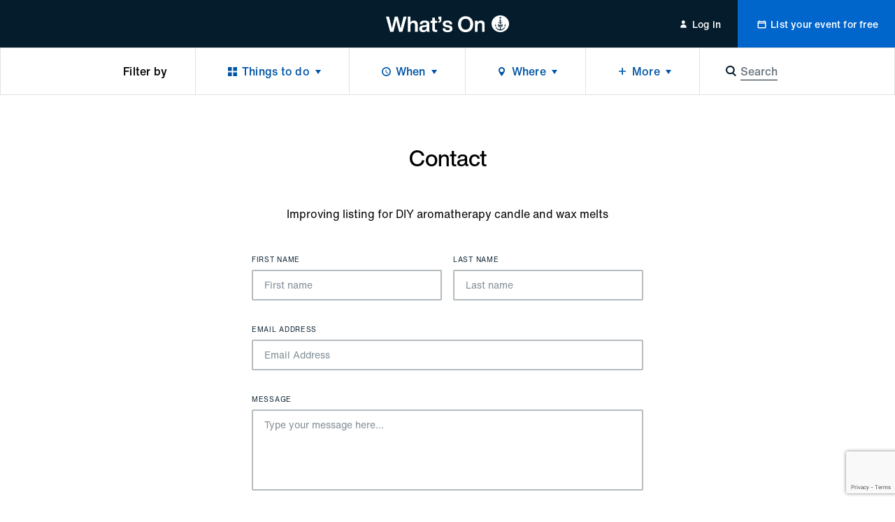

--- FILE ---
content_type: text/html; charset=utf-8
request_url: https://whatson.cityofsydney.nsw.gov.au/contact-us?slug=diy-aromatherapy-candle-and-wax-melts&name=DIY%20aromatherapy%20candle%20and%20wax%20melts
body_size: 23486
content:
<!DOCTYPE html><html class="no-js" lang="en" dir="ltr"><head><meta charSet="utf-8"/><meta name="viewport" content="width=device-width"/><meta property="og:type" content="website"/><meta property="og:site_name" content="City of Sydney - What’s On"/><meta property="og:image" content="https://images.ctfassets.net/k7h9gk6i1z6d/2IiP9J9X4RX6yzu13O33l3/46db47a509243c740b8a2b0713b291fe/Whats_On-logo_fb_Share1200_630-darkbackground-whitelogo-greenanchor.png"/><script src="https://www.google.com/recaptcha/api.js?render=6LdkL8MUAAAAAN30UtIuW62MZjvVDT70igxhgqjF" async="" class="jsx-6249b2401e7d570b"></script><title>City of Sydney - What’s On</title><meta name="description" content="The trusted guide to what&#x27;s on in Sydney. Major events, free things to do, what&#x27;s on today, tomorrow and more."/><meta name="robots" content="index, follow"/><link rel="canonical" href="/contact-us"/><meta property="og:type" content="website"/><meta name="og:title" property="og:title" content="City of Sydney - What’s On"/><meta name="og:description" property="og:description" content="The trusted guide to what&#x27;s on in Sydney. Major events, free things to do, what&#x27;s on today, tomorrow and more."/><meta property="og:site_name" content="City of Sydney - What’s On"/><meta name="twitter:card" content="summary"/><meta name="twitter:title" content="City of Sydney - What’s On"/><meta name="twitter:description" content="The trusted guide to what&#x27;s on in Sydney. Major events, free things to do, what&#x27;s on today, tomorrow and more."/><meta property="og:image" content="https://images.ctfassets.net/k7h9gk6i1z6d/2IiP9J9X4RX6yzu13O33l3/46db47a509243c740b8a2b0713b291fe/Whats_On-logo_fb_Share1200_630-darkbackground-whitelogo-greenanchor.png"/><meta name="twitter:image" content="https://images.ctfassets.net/k7h9gk6i1z6d/2IiP9J9X4RX6yzu13O33l3/46db47a509243c740b8a2b0713b291fe/Whats_On-logo_fb_Share1200_630-darkbackground-whitelogo-greenanchor.png"/><meta name="next-head-count" content="20"/><meta http-equiv="X-UA-Compatible" content="IE=edge"/><meta name="theme-color" content="#041c2c"/><script>var AdButler = AdButler || {};AdButler.ads = AdButler.ads || [];</script><link rel="shortcut icon" href="/static/favicons/favicon.ico"/><link rel="apple-touch-icon" href="/static/favicons/touch-icon-iphone.png"/><link rel="apple-touch-icon" sizes="76x76" href="/static/favicons/touch-icon-ipad.png"/><link rel="apple-touch-icon" sizes="120x120" href="/static/favicons/touch-icon-iphone-retina.png"/><link rel="apple-touch-icon" sizes="152x152" href="/static/favicons/touch-icon-ipad-retina.png"/><script>(function(w,d,s,l,i){w[l]=w[l]||[];w[l].push({'gtm.start':
new Date().getTime(),event:'gtm.js'});var f=d.getElementsByTagName(s)[0],
j=d.createElement(s),dl=l!='dataLayer'?'&l='+l:'';j.async=true;j.src=
'https://whatson.cityofsydney.nsw.gov.au/metrics/gtm.js?id='+i+dl;f.parentNode.insertBefore(j,f);
})(window,document,'script','dataLayer','GTM-KCQR8Q');</script><noscript data-n-css=""></noscript><script defer="" nomodule="" src="/_next/static/chunks/polyfills-42372ed130431b0a.js"></script><script defer="" src="/_next/static/chunks/1915-429dda253e4d5cd0.js"></script><script defer="" src="/_next/static/chunks/8050.cf730607b99407fe.js"></script><script src="/_next/static/chunks/webpack-855d86fa284fed9b.js" defer=""></script><script src="/_next/static/chunks/framework-3bc9684f49160ebb.js" defer=""></script><script src="/_next/static/chunks/main-979a928c801c37a9.js" defer=""></script><script src="/_next/static/chunks/pages/_app-e47508d91991bb61.js" defer=""></script><script src="/_next/static/chunks/fec483df-b8cfcd8e0b8a0064.js" defer=""></script><script src="/_next/static/chunks/8764-445f248b5bb177e6.js" defer=""></script><script src="/_next/static/chunks/3204-ac926c1d99d8a51d.js" defer=""></script><script src="/_next/static/chunks/209-321ce999d721d98e.js" defer=""></script><script src="/_next/static/chunks/5190-b01387587fc2ced0.js" defer=""></script><script src="/_next/static/chunks/6681-c88461b9d17fc2b3.js" defer=""></script><script src="/_next/static/chunks/315-688b718bc7c8e4bf.js" defer=""></script><script src="/_next/static/chunks/1368-52b262ba6862ddd1.js" defer=""></script><script src="/_next/static/chunks/1613-21cd0da4c0a2208b.js" defer=""></script><script src="/_next/static/chunks/7380-31164bd825574393.js" defer=""></script><script src="/_next/static/chunks/5418-69cf238c311cc854.js" defer=""></script><script src="/_next/static/chunks/9715-c6bfd7db36d2bad0.js" defer=""></script><script src="/_next/static/chunks/8400-bf8b4e478ba4b111.js" defer=""></script><script src="/_next/static/chunks/2114-a49f3263d30afd00.js" defer=""></script><script src="/_next/static/chunks/1908-67332c8ba5c6f1dd.js" defer=""></script><script src="/_next/static/chunks/3829-fa517cb9a2da44eb.js" defer=""></script><script src="/_next/static/chunks/pages/contact-us-1835936be7d8b0d6.js" defer=""></script><script src="/_next/static/4F6rDGempElqnM6kKCS1U/_buildManifest.js" defer=""></script><script src="/_next/static/4F6rDGempElqnM6kKCS1U/_ssgManifest.js" defer=""></script><style id="__jsx-ae35a6e8570e5373">html{line-height:1.15;-webkit-text-size-adjust:100%;-webkit-font-smoothing:antialiased;text-size-adjust:100%;-webkit-box-sizing:border-box;-moz-box-sizing:border-box;box-sizing:border-box;font-family:'Helvetica Now Text', -apple-system, BlinkMacSystemFont, sans-serif}*,*::before,*::after{-webkit-box-sizing:inherit;-moz-box-sizing:inherit;box-sizing:inherit}*{background-repeat:no-repeat}*:focus{outline:none}body{font-size: 1rem;line-height: 1.5;font-weight: 400;letter-spacing: 0em;margin: 0;background:#fff;color:#000;overflow-x:hidden;overflow-y:auto}main{display:block}h1{font-size:2em;margin:.67em 0}hr{-webkit-box-sizing:content-box;-moz-box-sizing:content-box;box-sizing:content-box;height:0;overflow:visible}pre{font-family:monospace,monospace;font-size:1em}a{background-color:transparent;color:inherit;text-decoration:none;-webkit-transition:0.3s all ease-in-out;-moz-transition:0.3s all ease-in-out;-o-transition:0.3s all ease-in-out;transition:0.3s all ease-in-out;display:inline-block;cursor:pointer}address{font-style:normal}a:hover{color:inherit}a[disabled]{opacity:.5;cursor:default;pointer-events:none;color:#0054a6}abbr[title]{border-bottom:none;text-decoration:underline;-webkit-text-decoration:underline dotted;-moz-text-decoration:underline dotted;text-decoration:underline dotted}body .ql-editor b,body .ql-editor strong,b,strong{font-weight:bolder}code,kbd,samp{font-family:monospace,monospace;font-size:1em}small{font-size:80%}sub,sup{font-size:75%;line-height:0;position:relative;vertical-align:baseline}sub{bottom:-.25em}sup{top:-.5em}img{border-style:none}button,input,optgroup,select,textarea{font-family:inherit;font-size:100%;line-height:1.15;margin:0}button,input{overflow:visible;border:0}button,select{text-transform:none}button,[type="button"],[type="reset"],[type="submit"]{-webkit-appearance:none;border:0;padding:0;line-height:1;background:none;cursor:pointer}button::-moz-focus-inner,[type="button"]::-moz-focus-inner,[type="reset"]::-moz-focus-inner,[type="submit"]::-moz-focus-inner{border-style:none;padding:0}button:-moz-focusring,[type="button"]:-moz-focusring,[type="reset"]:-moz-focusring,[type="submit"]:-moz-focusring{outline:1px dotted ButtonText}fieldset{padding:.35em .75em .625em}legend{-webkit-box-sizing:border-box;-moz-box-sizing:border-box;box-sizing:border-box;color:inherit;display:table;max-width:100%;padding:0;white-space:normal}progress{vertical-align:baseline}textarea{overflow:auto;border:0}[type="checkbox"],[type="radio"]{-webkit-box-sizing:border-box;-moz-box-sizing:border-box;box-sizing:border-box;padding:0}[type="number"]::-webkit-inner-spin-button,[type="number"]::-webkit-outer-spin-button{height:auto}[type="search"]{-webkit-appearance:textfield;outline-offset:-2px}[type="search"]::-webkit-search-decoration{-webkit-appearance:none}::-webkit-file-upload-button{-webkit-appearance:button;font:inherit}details{display:block}summary{display:list-item}template{display:none}[hidden]{display:none}body .ql-editor p,p{margin:0 0 1em 0}body .ql-editor p:last-of-type,p:last-of-type{margin-bottom:0}ul,ol{margin:0;padding:0}li{list-style:none}.injected-svg{position:absolute;top:0;left:0;width:100%;height:100%}::-webkit-input-placeholder{color:#041c2c;opacity:.5}::-moz-placeholder{color:#041c2c;opacity:.5}:-ms-input-placeholder{color:#041c2c;opacity:.5}::-ms-input-placeholder{color:#041c2c;opacity:.5}.form_row{margin:0 -0.5rem;position:relative}.form_row.form_row--submit{-webkit-box-pack:start;-webkit-justify-content:flex-start;-moz-box-pack:start;-ms-flex-pack:start;justify-content:flex-start}.form_row.form_row--submit .form_row-cell{width:auto}.form_row.form_row--submit_step{position:relative;display:-webkit-box;display:-webkit-flex;display:-moz-box;display:-ms-flexbox;display:flex;-webkit-box-shadow:none;-moz-box-shadow:none;box-shadow:none;padding:0;-webkit-box-pack:start;-webkit-justify-content:flex-start;-moz-box-pack:start;-ms-flex-pack:start;justify-content:flex-start;width:100%;margin-top:1.5rem;margin-left:0;margin-right:0;background:#fff}.form_row.form_row--submit_step .form_row-cell{margin-left:-0.5rem;margin-right:0.5rem;width:auto}.form_row.form_row--submit_step .form_row-cell:last-child{margin-right:-0.5rem}.form_row.form_row--submit_step .form_row-cell:empty{display:none}.form_row.form_row--submit_step .form_row-cell .button{width:auto;min-width:8rem;padding:1.125rem 1.5rem}.form_row.form_row--submit_step .form_row-cell .button .button_content-label{font-size: 1.125rem;line-height: 1.3333;font-weight: 400;letter-spacing: 0.0083em;transform: translate3d(0,0,0)}.form_row.form_row--submit_step .form_row-cell .button--terciary{color:#0054a6}.form_row-cell{position:relative;width:100%;padding:0.5rem}.form_row-cell .MuiTextField-root,.form_row-cell .MuiFormControl-root{max-width:100%}.form_row-cell .form_row-cell-radio{display:-webkit-box;display:-webkit-flex;display:-moz-box;display:-ms-flexbox;display:flex;-webkit-box-orient:horizontal;-webkit-box-direction:normal;-webkit-flex-direction:row;-moz-box-orient:horizontal;-moz-box-direction:normal;-ms-flex-direction:row;flex-direction:row;-webkit-box-align:start;-webkit-align-items:flex-start;-moz-box-align:start;-ms-flex-align:start;align-items:flex-start}.form_row-cell .form_row-cell-radio .MuiFormLabel-root,.form_row-label{
		font-size: 1rem;line-height: 1.5;font-weight: 400;letter-spacing: 0em;
		margin: 0;
	color: #041c2c;padding:0.5rem 1.5rem 0.5rem 0}.test,.form_row-text{
		font-size: 1.125rem;line-height: 1.5556;font-weight: 400;letter-spacing: 0em;
		margin-bottom: 1.5rem;
		font-family: 'Helvetica Now Display', -apple-system, BlinkMacSystemFont, sans-serif;
		font-weight: 500;
	margin-bottom: 1rem}.form_row .form_row-label{padding:0}.form_row-button{width:100%;display:-webkit-box;display:-webkit-flex;display:-moz-box;display:-ms-flexbox;display:flex;-webkit-box-pack:end;-webkit-justify-content:flex-end;-moz-box-pack:end;-ms-flex-pack:end;justify-content:flex-end;margin-top:1.25rem}.form_row-cell-input--lowercase input{text-transform:lowercase!important}@media (min-width: 45rem){.form_row{display:-webkit-box;display:-webkit-flex;display:-moz-box;display:-ms-flexbox;display:flex;-webkit-box-align:start;-webkit-align-items:flex-start;-moz-box-align:start;-ms-flex-align:start;align-items:flex-start;-webkit-box-pack:justify;-webkit-justify-content:space-between;-moz-box-pack:justify;-ms-flex-pack:justify;justify-content:space-between}.form_row--2 .form_row-cell{width:50%}.form_row--3 .form_row-cell{width:33.33%}.form_row--3 .form_row-cell--2{width:66.66%}.form_row--4 .form_row-cell{width:25%}.form_row--4 .form_row-cell--2{width:50%}.form_row--4 .form_row-cell--3{width:75%}.form_row-button{margin-top:0;position:absolute;top:5rem;right:0}}body .mobile_menu{width:100%}body .mobile_menu-close{width:100%;display:-webkit-box;display:-webkit-flex;display:-moz-box;display:-ms-flexbox;display:flex;-webkit-flex-wrap:wrap;-ms-flex-wrap:wrap;flex-wrap:wrap}body .mobile_menu .mobile_menu-close-button{width:4rem;height:4rem;font-size:1.3125rem;-webkit-box-pack:center;-webkit-justify-content:center;-moz-box-pack:center;-ms-flex-pack:center;justify-content:center;-webkit-box-align:center;-webkit-align-items:center;-moz-box-align:center;-ms-flex-align:center;align-items:center;display:-webkit-box;display:-webkit-flex;display:-moz-box;display:-ms-flexbox;display:flex}body .mobile_menu-top-inner{padding:1rem 1.5rem 5rem 1.5rem}body .mobile_menu-bottom{padding:0;display:-webkit-box;display:-webkit-flex;display:-moz-box;display:-ms-flexbox;display:flex;-webkit-flex-wrap:wrap;-ms-flex-wrap:wrap;flex-wrap:wrap;border-top:thin solid rgba(0,0,0,.25)}body .mobile_menu-heading{
		font-size: 1.25rem;line-height: 1.4;font-weight: 500;letter-spacing: 0em;
		margin-bottom: 1.5rem;
		font-family: 'Helvetica Now Display', -apple-system, BlinkMacSystemFont, sans-serif;
		font-weight: 500;
	width: 100%;max-width:13.75rem;margin-bottom:1.5rem}body .mobile_menu a{display:block;width:100%}body .mobile_menu-button{display:block;width:100%}body .mobile_menu-button--blue{background-color:#0054a6;color:white}body .mobile_menu-top .mobile_menu-button-link{display:-webkit-box;display:-webkit-flex;display:-moz-box;display:-ms-flexbox;display:flex;-webkit-flex-wrap:wrap;-ms-flex-wrap:wrap;flex-wrap:wrap;-webkit-box-pack:center;-webkit-justify-content:center;-moz-box-pack:center;-ms-flex-pack:center;justify-content:center;width:100%;padding:1.125rem 0}body .mobile_menu-bottom .mobile_menu-button-link{padding:1.125rem 1.5rem;border-bottom:thin solid rgba(0,0,0,.25);font-size: 0.875rem;line-height: 1.5;font-weight: 500;letter-spacing: 0.0143em;width:100%;text-align:left;display:block}body a:focus{outline:none}body .MuiInputBase-root{color:#041c2c;font-family:'Helvetica Now Text', -apple-system, BlinkMacSystemFont, sans-serif;width:100%;display:-webkit-inline-box;display:-webkit-inline-flex;display:-moz-inline-box;display:-ms-inline-flexbox;display:inline-flex;-webkit-flex-wrap:wrap;-ms-flex-wrap:wrap;flex-wrap:wrap}.rich_text-label,body .MuiTextField-root .MuiInputLabel-root,body .MuiFormControl-root .MuiInputLabel-root,.form_row-label{text-transform:uppercase;margin-bottom:0.5rem;display:block;width:100%;position:relative;-webkit-user-select:none;-moz-user-select:none;-ms-user-select:none;user-select:none;-webkit-transform:none;-moz-transform:none;-ms-transform:none;-o-transform:none;transform:none;font-size: 0.625rem;line-height: 1.2;font-weight: 400;letter-spacing: 0.07em;color: #041c2c;font-family:'Helvetica Now Text', -apple-system, BlinkMacSystemFont, sans-serif}body .MuiFormLabel-asterisk.Mui-error{color:#FF0303}.rich_text .rich_text-description p{font-size:0.75rem}.rich_text-error,body .MuiFormHelperText-root.Mui-error{margin-top:0.5rem;color:#FF0303;display:block;width:100%;position:relative;-webkit-user-select:none;-moz-user-select:none;-ms-user-select:none;user-select:none;font-size: 0.75rem;line-height: 1.3333;font-weight: 400;letter-spacing: 0em;font-family: 'Helvetica Now Text', -apple-system, BlinkMacSystemFont, sans-serif}.rich_text-error:first-letter,body .MuiFormHelperText-root.Mui-error:first-letter{text-transform:uppercase}body .MuiTextField-root .MuiInput-root,body .MuiFormControl-root .MuiInput-root{margin:0;width:100%;display:block;-webkit-box-shadow:none;-moz-box-shadow:none;box-shadow:none;padding:0.5rem 1rem}body .MuiTextField-root .MuiInput-root,body .MuiFormControl-root .MuiInput-root,.rich_text .quill,body .react_select__control{border:0.125rem solid #b5bbbf;-webkit-border-radius:0.125rem;-moz-border-radius:0.125rem;border-radius:0.125rem;-webkit-transition:0.3s all ease-in-out;-moz-transition:0.3s all ease-in-out;-o-transition:0.3s all ease-in-out;transition:0.3s all ease-in-out;-webkit-box-shadow:none;-moz-box-shadow:none;box-shadow:none}body .react_select__single-value{overflow:visible}body .MuiTextField-root .MuiInput-root.MuiInputBase-adornedStart,body .MuiFormControl-root .MuiInput-root.MuiInputBase-adornedStart{padding-left:3rem}body .MuiTextField-root .MuiInput-root.MuiInputBase-adornedEnd,body .MuiFormControl-root .MuiInput-root.MuiInputBase-adornedEnd{padding-right:3rem}body .step_additional .MuiTextField-root .MuiInput-root.MuiInputBase-adornedStart,body .step_additional .MuiFormControl-root .MuiInput-root.MuiInputBase-adornedStart{padding-left:2.375rem}body .MuiTextField-root .MuiInput-root.Mui-disabled,body .MuiFormControl-root .MuiInput-root.Mui-disabled{background:#f5f5f5;color:#6b7780}.rich_text--error .quill,body .MuiTextField-root .MuiInput-root.Mui-error,body .MuiFormControl-root .MuiInput-root.Mui-error{border-color:#b5bbbf}body .MuiTextField-root .MuiInput-root.Mui-focused,body .MuiFormControl-root .MuiInput-root.Mui-focused,body .react_select__control--is-focused,body .react_select__control--is-focused:hover{outline:none;border-color:#0054a6}body .MuiTextField-root .MuiInput-root.Mui-focused.Mui-error,body .MuiFormControl-root .MuiInput-root.Mui-focused.Mui-error{border-color:#0054a6}body .MuiTextField-root .MuiInput-root:before,body .MuiTextField-root .MuiInput-root:after,body .MuiFormControl-root .MuiInput-root:before,body .MuiFormControl-root .MuiInput-root:after{content:none}body .MuiTextField-root .MuiInputBase-input,body .MuiFormControl-root .MuiInputBase-input{padding:0;color:#041c2c;font-size: 0.875rem;line-height: 1.7143;font-weight: 400;letter-spacing: 0em;height:auto;display:block}body .MuiFormControl-root .MuiInputBase-input,body .MuiTextField-root .MuiInputBase-input{width:100%}body .MuiFormControl-root .MuiInputBase-input.MuiInputBase-inputAdornedStart,body .MuiTextField-root .MuiInputBase-input.MuiInputBase-inputAdornedStart{width:auto}body .MuiInputAdornment-root.MuiInputAdornment-positionStart{position:absolute;top:50%;left:0.75rem}body .MuiInputAdornment-root.MuiInputAdornment-positionEnd{position:absolute;top:50%;right:0}@media (min-width: 45rem){body .MuiTextField-root+.MuiTextField-root,body .MuiFormControl-root+.MuiFormControl-root{margin-left:1rem}body .MuiTextField-root,body .MuiFormControl-root{max-width:17rem}}body .MuiInputBase-input::-webkit-input-placeholder{opacity:.5}body .MuiInputBase-input::-moz-placeholder{opacity:.5}body .MuiInputBase-input:-ms-input-placeholder{opacity:.5}body .MuiInputBase-input::-ms-input-placeholder{opacity:.5}body .MuiTypography-body1{font-family:'Helvetica Now Text', -apple-system, BlinkMacSystemFont, sans-serif}body .MuiRadio-colorPrimary.Mui-checked{color:#0054a6}body .MuiTab-textColorPrimary{color:rgba(4, 28, 44, 0.6);padding-left:0;padding-right:0;min-width:auto;
		margin: 0;
		font-size: 0.75rem;line-height: 1.3333;font-weight: 400;letter-spacing: 0.0667em;
		text-transform: uppercase;
	margin-left:1.25rem;margin-right:1.25rem;margin-top:0;margin-bottom:0;padding-top:0;padding-bottom:0;display:-webkit-inline-box;display:-webkit-inline-flex;display:-moz-inline-box;display:-ms-inline-flexbox;display:inline-flex}body .MuiTab-textColorPrimary.Mui-selected{color:#041c2c}body .MuiTab-textColorPrimary.Mui-disabled{color:rgba(4, 28, 44, 0.2)}body .MuiTabs-scrollButtons{display:none}body .MuiTabs-root{min-height:1.5rem;margin-left:-1.25rem;margin-right:-1.25rem}body .MuiTab-root{min-height:auto}body .MuiSelect-icon{color:#0054a6}body .MuiTabs-indicator{background-color:#0054a6}body .MuiInputAdornment-root{margin:0}body .MuiSvgIcon-root{font-size:1.375rem}body .MuiPaper-root{-webkit-border-radius:0;-moz-border-radius:0;border-radius:0;-webkit-box-shadow:0.25rem 0.25rem 0.25rem rgba(0,0,0,.05),-0.25rem 0.25rem 0.25rem rgba(0,0,0,.05);-moz-box-shadow:0.25rem 0.25rem 0.25rem rgba(0,0,0,.05),-0.25rem 0.25rem 0.25rem rgba(0,0,0,.05);box-shadow:0.25rem 0.25rem 0.25rem rgba(0,0,0,.05),-0.25rem 0.25rem 0.25rem rgba(0,0,0,.05);min-width:10.625rem}body .MuiPaper-root .MuiMenu-list{padding-top:0.75rem;padding-bottom:0.75rem}body .MuiPaper-root .MuiMenuItem-root{min-height:auto;padding:0.5rem 1.5rem;font-size: 0.875rem;line-height: 1.7143;font-weight: 400;letter-spacing: 0em;color:#041c2c}body .MuiDrawer-paper{width:100%;max-width:20rem}body .MuiMenuItem-root{font-family:'Helvetica Now Text', -apple-system, BlinkMacSystemFont, sans-serif}body .MuiFormControl-root{width:100%}body form .MuiFormControl-root .MuiOutlinedInput-notchedOutline{border:0;-webkit-box-shadow:0 0 0 0.125rem #b5bbbf;-moz-box-shadow:0 0 0 0.125rem #b5bbbf;box-shadow:0 0 0 0.125rem #b5bbbf;-webkit-border-radius:0.125rem;-moz-border-radius:0.125rem;border-radius:0.125rem}body .MuiSelect-selectMenu.MuiInputBase-input{font-size: 0.875rem;line-height: 1.7143;font-weight: 400;letter-spacing: 0em;color:#041c2c;border:0;padding:0.5rem 1rem}body .MuiSelect-selectMenu.MuiInputBase-input.MuiInputBase-inputSelect{background:transparent}body .MuiSelect-icon{top:50%;-webkit-transform:translatey(-50%);-moz-transform:translatey(-50%);-ms-transform:translatey(-50%);-o-transform:translatey(-50%);transform:translatey(-50%);right:0.75rem;font-size:1.25rem;color:#b5bbbf}@media (min-width: 45rem){body .MuiSelect-selectMenu.MuiInputBase-input{font-size: 1rem;line-height: 1.5;font-weight: 400;letter-spacing: 0em;-webkit-transform:translate3d(0,0,0);-moz-transform:translate3d(0,0,0);transform:translate3d(0,0,0)}}body .MuiChip-root{-webkit-border-radius:0;-moz-border-radius:0;border-radius:0;text-transform:uppercase;color:#041c2c;font-size: 0.75rem;line-height: 1.3333;font-weight: 400;letter-spacing: 0.0667em;font-family:'Helvetica Now Text', -apple-system, BlinkMacSystemFont, sans-serif;height:1.5rem;overflow:hidden;display:-webkit-inline-box;display:-webkit-inline-flex;display:-moz-inline-box;display:-ms-inline-flexbox;display:inline-flex;background-color:#f0f1f2;color:#041c2c;vertical-align:middle;-webkit-box-pack:center;-webkit-justify-content:center;-moz-box-pack:center;-ms-flex-pack:center;justify-content:center;padding:0}body .MuiChip-root:hover,body .MuiChip-root:focus{background-color:#E2E2E2}body .MuiChip-root .MuiSvgIcon-root{font-size:0.625rem;color:inherit}body .MuiChip-root.MuiChip-colorPrimary{background-color:#0054a6;color:#fff}body .MuiChip-root.MuiChip-colorPrimary:hover,body .MuiChip-root.MuiChip-colorPrimary:focus{background-color:#00468A}body .MuiBackdrop-root{background-color:rgba(0,0,0,.35)}body .modal{display:-webkit-box;display:-webkit-flex;display:-moz-box;display:-ms-flexbox;display:flex;-webkit-flex-wrap:wrap;-ms-flex-wrap:wrap;flex-wrap:wrap;-webkit-box-align:center;-webkit-align-items:center;-moz-box-align:center;-ms-flex-align:center;align-items:center;-webkit-box-pack:center;-webkit-justify-content:center;-moz-box-pack:center;-ms-flex-pack:center;justify-content:center;width:100%}body .modal-content{position:relative;outline:none;display:-webkit-box;display:-webkit-flex;display:-moz-box;display:-ms-flexbox;display:flex;-webkit-flex-wrap:wrap;-ms-flex-wrap:wrap;flex-wrap:wrap;-webkit-box-align:center;-webkit-align-items:center;-moz-box-align:center;-ms-flex-align:center;align-items:center;-webkit-box-pack:center;-webkit-justify-content:center;-moz-box-pack:center;-ms-flex-pack:center;justify-content:center;width:-webkit-calc(100% - 1rem);width:-moz-calc(100% - 1rem);width:calc(100% - 1rem);max-width:40rem}body .modal-content-loading{position:absolute;top:0;left:0;width:100%}body .modal-content-inner{width:100%;background-color:white;display:block;padding:3rem 2rem 2.5rem 2rem;-webkit-border-radius:0.125rem;-moz-border-radius:0.125rem;border-radius:0.125rem}body .modal-heading{text-align:center;
		font-size: 1rem;line-height: 1.5;font-weight: 400;letter-spacing: 0em;
		margin: 0;
	font-weight:500;margin:0 0 1.25rem 0}body .modal-subheading{text-align:center;font-weight:500;margin:0 0 2.5rem 0}body .modal-buttons{width:100%;display:-webkit-box;display:-webkit-flex;display:-moz-box;display:-ms-flexbox;display:flex;-webkit-flex-wrap:wrap;-ms-flex-wrap:wrap;flex-wrap:wrap;-webkit-box-pack:center;-webkit-justify-content:center;-moz-box-pack:center;-ms-flex-pack:center;justify-content:center}body .modal-buttons .button{min-width:-webkit-calc(50% - 0.25rem);min-width:-moz-calc(50% - 0.25rem);min-width:calc(50% - 0.25rem)}body .modal-buttons .button+.button{margin-left:0.5rem}@media (min-width: 45rem){body .modal-heading{text-align:center;
		font-size: 1.5rem;line-height: 1.3333;font-weight: 500;letter-spacing: 0em;
		margin-bottom: 1.5rem;
		font-family: 'Helvetica Now Display', -apple-system, BlinkMacSystemFont, sans-serif;
		font-weight: 500;
	margin-bottom:2rem}body .modal-content{width:-webkit-calc(100% - 2rem);width:-moz-calc(100% - 2rem);width:calc(100% - 2rem)}body .modal-content-inner{padding:3rem 2rem}body .modal-subheading{
		font-size: 1.25rem;line-height: 1.4;font-weight: 500;letter-spacing: 0em;
		margin-bottom: 1.5rem;
		font-family: 'Helvetica Now Display', -apple-system, BlinkMacSystemFont, sans-serif;
		font-weight: 500;
	margin-bottom:2.5rem}body .modal-buttons .button{min-width:10.5rem}body .modal-buttons .button+.button{margin-left:1rem}}body .notification--warning{background-color:#FADD21;color:#041c2c}body .notification--warning .MuiButton-root{color:#041c2c}body .notification--error{background-color:#da1e5b}body .notification--error .MuiButton-root{color:#fff}.sr-only{border:0!important;clip:rect(1px,1px,1px,1px)!important;-webkit-clip-path:inset(50%)!important;clip-path:inset(50%)!important;height:1px!important;margin:-1px!important;overflow:hidden!important;padding:0!important;position:absolute!important;width:1px!important;white-space:nowrap!important}.sr-only-focusable:focus,.sr-only-focusable:active{clip:auto!important;-webkit-clip-path:none!important;clip-path:none!important;height:auto!important;margin:auto!important;overflow:visible!important;width:auto!important;white-space:normal!important}.quill .ql-toolbar{position:-webkit-sticky;position:sticky;top:0;left:0;width:100%;background:#fff;z-index:1}body .ql-editor.ql-blank::before{font-style:normal;color:#041c2c;opacity:.5}body .react_select__indicator-separator,body .react_select__dropdown-indicator{display:none}body .react_select__control{min-height:0.0625rem;font-size:0.875rem}body .react_select__value{overflow:visible}body .react_select__value-container{line-height:1;position:relative;padding:0.25rem 1rem 0.25rem 1rem}body .react_select__input{font-size:1rem;line-height:1.5rem}body .react_select__input input{font-size:inherit;line-height:inherit;color:navy}body .react_select__multi-value__label{font-size: 0.75rem;line-height: 1.3333;font-weight: 400;letter-spacing: 0.0667em;padding: 0.25rem 0.25rem 0.25rem 0.625rem;text-transform:uppercase;-webkit-user-select:none;-moz-user-select:none;-ms-user-select:none;user-select:none;color:#041c2c}body .react_select__multi-value__remove{padding-left:0.25rem;cursor:pointer;-webkit-transition:0.3s all ease-in-out;-moz-transition:0.3s all ease-in-out;-o-transition:0.3s all ease-in-out;transition:0.3s all ease-in-out}body .react_select__multi-value__remove:hover{background:hsl(0,0%,86%);color:inherit}body .react_select__menu{z-index:1;-webkit-border-radius:0;-moz-border-radius:0;border-radius:0;margin-top:0;-webkit-box-shadow:0 0.1875rem 0.375rem 0.125rem rgba(226, 226, 226, 0.5);-moz-box-shadow:0 0.1875rem 0.375rem 0.125rem rgba(226, 226, 226, 0.5);box-shadow:0 0.1875rem 0.375rem 0.125rem rgba(226, 226, 226, 0.5)}body .react_select__option{color:#041c2c;background-color:#fff;-webkit-transition:0.3s all ease-in-out;-moz-transition:0.3s all ease-in-out;-o-transition:0.3s all ease-in-out;transition:0.3s all ease-in-out;cursor:pointer}body .react_select__placeholder{color:#041c2c;opacity:.5;-webkit-user-select:none;-moz-user-select:none;-ms-user-select:none;user-select:none}body .react_select__option--is-focused,body .react_select__option:hover{background-color:rgba(226, 226, 226, 0.5)}
	body .ql-snow .ql-editor , .rich_text  {
		
		font-size: 1rem;line-height: 1.5;font-weight: 400;letter-spacing: 0em;
		margin: 0;
	;
		word-break: break-word;
	}

	body .ql-snow .ql-editor .ql-toolbar, .rich_text .ql-toolbar {
		border-top: 0;
		border-left: 0;
		border-right: 0;
	}

	body .ql-snow .ql-editor .ql-container, .rich_text .ql-container {
		border: 0;
	}

	body .ql-snow .ql-editor p, .rich_text p {
		
		font-size: 1rem;line-height: 1.5;font-weight: 400;letter-spacing: 0em;
		margin: 0;
	;
		margin-bottom: 1.75rem;
	}
	body .ql-snow .ql-editor *:last-child, .rich_text *:last-child {
		margin-bottom: 0;
	}
	body .ql-snow .ql-editor h1, .rich_text h1,
	body .ql-snow .ql-editor h2, .rich_text h2 {
		
		font-size: 2rem;line-height: 1.25;font-weight: 500;letter-spacing: 0em;
		margin-bottom: 2.5rem;
		font-family: 'Helvetica Now Display', -apple-system, BlinkMacSystemFont, sans-serif;
		font-weight: 500;
	;
		margin-bottom: 1.5rem;
	}
	body .ql-snow .ql-editor h3, .rich_text h3 {
		
		font-size: 1.5rem;line-height: 1.3333;font-weight: 500;letter-spacing: 0em;
		margin-bottom: 1.5rem;
		font-family: 'Helvetica Now Display', -apple-system, BlinkMacSystemFont, sans-serif;
		font-weight: 500;
	;
		transform: translate3d(0, 0, 0);
	}
	body .ql-snow .ql-editor h4, .rich_text h4 {
		
		font-size: 1.25rem;line-height: 1.4;font-weight: 500;letter-spacing: 0em;
		margin-bottom: 1.5rem;
		font-family: 'Helvetica Now Display', -apple-system, BlinkMacSystemFont, sans-serif;
		font-weight: 500;
	;
		transform: translate3d(0, 0, 0);
	}
	body .ql-snow .ql-editor h5, .rich_text h5 {
		
		font-size: 1.125rem;line-height: 1.5556;font-weight: 400;letter-spacing: 0em;
		margin-bottom: 1.5rem;
		font-family: 'Helvetica Now Display', -apple-system, BlinkMacSystemFont, sans-serif;
		font-weight: 500;
	;
		transform: translate3d(0, 0, 0);
	}
	body .ql-snow .ql-editor h6, .rich_text h6 {
		
		font-size: 0.875rem;line-height: 1.5;font-weight: 400;letter-spacing: 0em;
		margin-bottom: 1.5rem;
	;
		transform: translate3d(0, 0, 0);
	}
	body .ql-snow .ql-editor ul, .rich_text ul,
	body .ql-snow .ql-editor ol, .rich_text ol {
		margin-bottom: 1.75rem;
	}
	body .ql-snow .ql-editor li, .rich_text li {
		display: block;
		position: relative;
		padding-left: 2rem;
	}
	body .ql-snow .ql-editor li:before, .rich_text li:before {
		content: ' ';
		display: inline-block;
		position: absolute;
		background-color: #041c2c;
		border-radius: 0.125rem;
		width: 0.25rem;
		height: 0.25rem;
		top: 0.75rem;
		left: 0.5rem;
		transform: translateY(-50%);
	}
	body .ql-snow .ql-editor ol li, .rich_text ol li {
		counter-increment: counterOl;
	}
	body .ql-snow .ql-editor ol li:before, .rich_text ol li:before {
		content: counter(counterOl) '. ';
		background-color: transparent;
		width: auto;
		height: auto;
		border-radius: 0;
	}
	body .ql-snow .ql-editor li > p, .rich_text li > p {
		margin: 0;
	}
	body .ql-snow .ql-editor a:not(.button), .rich_text a:not(.button) {
		color: #0054a6;
	}
	body .ql-snow .ql-editor a:hover:not(.button), .rich_text a:hover:not(.button),
	body .ql-snow .ql-editor a:focus:not(.button), .rich_text a:focus:not(.button) {
		color: #0054a6;
		text-decoration: underline;
	}
	body .ql-snow .ql-editor strong, .rich_text strong,
	body .ql-snow .ql-editor b, .rich_text b {
		font-weight: 700;
	}
	body .ql-snow .ql-editor blockquote, .rich_text blockquote {
		
		font-size: 1.25rem;line-height: 1.6;font-weight: 400;letter-spacing: 0em;
		margin: 0;
		padding: 0.75rem 0 2.5rem 1.75rem;
		font-family: 'Helvetica Now Display', -apple-system, BlinkMacSystemFont, sans-serif;
		font-style: italic;
		font-weight: 500;
	;
		position: relative;
		margin: 0;
		padding: 0;
		color: #0054a6;
	}
	body .ql-snow .ql-editor blockquote:before, .rich_text blockquote:before {
		content: ' ';
		position: absolute;
		left: 0;
		height: calc(100% - 3.25rem);
		width: 0.25rem;
		top: 0.75rem;
		background-color: #BED3E8;
	}
	body .ql-snow .ql-editor blockquote > p, .rich_text blockquote > p {
		margin: 0;
		font-size: inherit;
	}
	body .ql-snow .ql-editor blockquote > p + p, .rich_text blockquote > p + p {
		margin-top: 1rem;
	}


@font-face {font-family:"Helvetica Now Text";font-weight:400;font-display:swap;src:url("/static/fonts/helvetica-now-text-regular.eot?#iefix");src:url("/static/fonts/helvetica-now-text-regular.eot?#iefix")format("eot"),url("/static/fonts/helvetica-now-text-regular.woff2")format("woff2"),url("/static/fonts/helvetica-now-text-regular.woff")format("woff"),url("/static/fonts/helvetica-now-text-regular.ttf")format("truetype")}@font-face{font-family:"Helvetica Now Text";font-weight:500;font-display:swap;src:url("/static/fonts/helvetica-now-text-medium.eot?#iefix");src:url("/static/fonts/helvetica-now-text-medium.eot?#iefix")format("eot"),url("/static/fonts/helvetica-now-text-medium.woff2")format("woff2"),url("/static/fonts/helvetica-now-text-medium.woff")format("woff"),url("/static/fonts/helvetica-now-text-medium.ttf")format("truetype")}@font-face{font-family:"Helvetica Now Text";font-weight:700;font-display:swap;src:url("/static/fonts/helvetica-now-text-bold.eot?#iefix");src:url("/static/fonts/helvetica-now-text-bold.eot?#iefix")format("eot"),url("/static/fonts/helvetica-now-text-bold.woff2")format("woff2"),url("/static/fonts/helvetica-now-text-bold.woff")format("woff"),url("/static/fonts/helvetica-now-text-bold.ttf")format("truetype")}@font-face{font-family:"Helvetica Now Display";font-weight:700;font-display:swap;src:url("/static/fonts/helvetica-now-display-bold.eot?#iefix");src:url("/static/fonts/helvetica-now-display-bold.eot?#iefix")format("eot"),url("/static/fonts/helvetica-now-display-bold.woff2")format("woff2"),url("/static/fonts/helvetica-now-display-bold.woff")format("woff"),url("/static/fonts/helvetica-now-display-bold.ttf")format("truetype")}@font-face{font-family:"Helvetica Now Display";font-weight:500;font-display:swap;src:url("/static/fonts/helvetica-now-display-medium.eot?#iefix");src:url("/static/fonts/helvetica-now-display-medium.eot?#iefix")format("eot"),url("/static/fonts/helvetica-now-display-medium.woff2")format("woff2"),url("/static/fonts/helvetica-now-display-medium.woff")format("woff"),url("/static/fonts/helvetica-now-display-medium.ttf")format("truetype")}@font-face{font-family:"Helvetica Now Display";font-weight:500;font-style:italic;font-display:swap;src:url("/static/fonts/helvetica-now-display-medium-italic.eot?#iefix");src:url("/static/fonts/helvetica-now-display-medium-italic.eot?#iefix")format("eot"),url("/static/fonts/helvetica-now-display-medium-italic.woff2")format("woff2"),url("/static/fonts/helvetica-now-display-medium-italic.woff")format("woff"),url("/static/fonts/helvetica-now-display-medium-italic.ttf")format("truetype")}.content404_wrapper{margin:auto;width:100%;max-width:60rem;padding:5rem 1rem;height:25rem;font-size:1rem}.content404_wrapper a.link{text-decoration:underline;color:#0054a6}.content404_wrapper ul{margin-left:48px}.content404_wrapper li{list-style:disc}.privacy_protection_notice{font-size:.7rem;padding:1rem;background:#efefef;margin:3rem 0 0 0}</style><style id="__jsx-d537be17c04db171">.slider{overflow:hidden;padding:4rem 1rem}.slider-content_wrapper{margin:auto;width:100%;max-width:70rem}.slider-header{margin:auto;width:100%;max-width:65rem}.slider-header{margin-bottom:2.5rem;position:relative}.slider-title_wrapper{display:-webkit-box;display:-webkit-flex;display:-moz-box;display:-ms-flexbox;display:flex;-webkit-box-align:baseline;-webkit-align-items:baseline;-moz-box-align:baseline;-ms-flex-align:baseline;align-items:baseline;-webkit-box-pack:start;-webkit-justify-content:flex-start;-moz-box-pack:start;-ms-flex-pack:start;justify-content:flex-start;-webkit-flex-wrap:wrap;-ms-flex-wrap:wrap;flex-wrap:wrap}.slider-title{
		margin: 0;
		font-size: 1.75rem;line-height: 1.1429;font-weight: 700;letter-spacing: 0.0079em;
	font-family:'Helvetica Now Display', -apple-system, BlinkMacSystemFont, sans-serif;margin-right:1rem}.slider-cta{margin-top:0.5rem}.slider .is-draggable,.slider .flickity-enabled{outline:0}.slider-suptitle{
		margin: 0;
		font-size: 0.75rem;line-height: 1.3333;font-weight: 400;letter-spacing: 0.0667em;
		text-transform: uppercase;
	padding-bottom:0.5rem}.slider-container{position:relative;margin:0 -0.625rem}.slider-tile{width:90vw;min-width:0;padding:0 0.625rem}.slider .flickity-page-dots{display:-webkit-box;display:-webkit-flex;display:-moz-box;display:-ms-flexbox;display:flex;-webkit-flex-wrap:wrap;-ms-flex-wrap:wrap;flex-wrap:wrap;position:absolute;width:6.25rem;bottom:-2rem;left:50%;-webkit-transform:translatex(-50%);-moz-transform:translatex(-50%);-ms-transform:translatex(-50%);-o-transform:translatex(-50%);transform:translatex(-50%);-webkit-transition:0.3s all ease-in-out;-moz-transition:0.3s all ease-in-out;-o-transition:0.3s all ease-in-out;transition:0.3s all ease-in-out}.slider .flickity-page-dots .dot{display:-webkit-box;display:-webkit-flex;display:-moz-box;display:-ms-flexbox;display:flex;-webkit-box-flex:1;-webkit-flex:1;-moz-box-flex:1;-ms-flex:1;flex:1;-webkit-border-radius:0.0625rem;-moz-border-radius:0.0625rem;border-radius:0.0625rem;margin:0 0.0625rem;height:0.125rem;-webkit-transition:0.3s all ease-in-out;-moz-transition:0.3s all ease-in-out;-o-transition:0.3s all ease-in-out;transition:0.3s all ease-in-out;background-color:#041c2c;opacity:.25;cursor:pointer;position:relative}.slider .flickity-page-dots .dot:before{content:"";position:absolute;top:-0.5rem;bottom:-0.5rem;width:100%}.slider .flickity-page-dots .dot:first-child:last-child{display:none}.slider .flickity-page-dots .dot.is-selected{opacity:1}.slider .flickity-prev-next-button{position:absolute;z-index:1;top:50%;width:3.5rem;height:3.5rem;-webkit-border-radius:50%;-moz-border-radius:50%;border-radius:50%;-webkit-transition:0.3s all ease-in-out;-moz-transition:0.3s all ease-in-out;-o-transition:0.3s all ease-in-out;transition:0.3s all ease-in-out;-webkit-transform:translatey(-50%);-moz-transform:translatey(-50%);-ms-transform:translatey(-50%);-o-transform:translatey(-50%);transform:translatey(-50%);display:none;background-color:#fff;color:#041c2c;-webkit-box-shadow:0 0 0.375rem 0.0625rem rgba(0,0,0,.12);-moz-box-shadow:0 0 0.375rem 0.0625rem rgba(0,0,0,.12);box-shadow:0 0 0.375rem 0.0625rem rgba(0,0,0,.12)}.slider .flickity-prev-next-button:hover,.slider .flickity-prev-next-button:focus{background:#E2E2E2}.slider .flickity-prev-next-button .flickity-button-icon{fill:currentColor;width:40%;height:auto;-webkit-transform:rotate(180deg);-moz-transform:rotate(180deg);-ms-transform:rotate(180deg);-o-transform:rotate(180deg);transform:rotate(180deg)}.slider .flickity-prev-next-button.previous{left:-webkit-calc(-50vw + 50% + 1rem);left:-moz-calc(-50vw + 50% + 1rem);left:calc(-50vw + 50% + 1rem)}.slider .flickity-prev-next-button.next{right:-webkit-calc(-50vw + 50% + 1rem);right:-moz-calc(-50vw + 50% + 1rem);right:calc(-50vw + 50% + 1rem)}.slider .flickity-prev-next-button:disabled{opacity:0;pointer-events:none}.slider .flickity-prev-next-button.previous:disabled{-webkit-transform:translate(-200%,-50%);-moz-transform:translate(-200%,-50%);-ms-transform:translate(-200%,-50%);-o-transform:translate(-200%,-50%);transform:translate(-200%,-50%)}.slider .flickity-prev-next-button.next:disabled{-webkit-transform:translate(200%,-50%);-moz-transform:translate(200%,-50%);-ms-transform:translate(200%,-50%);-o-transform:translate(200%,-50%);transform:translate(200%,-50%)}.slider-footer{display:-webkit-box;display:-webkit-flex;display:-moz-box;display:-ms-flexbox;display:flex;-webkit-box-align:end;-webkit-align-items:flex-end;-moz-box-align:end;-ms-flex-align:end;align-items:flex-end;-webkit-box-pack:center;-webkit-justify-content:center;-moz-box-pack:center;-ms-flex-pack:center;justify-content:center;margin-top:4.75rem}.slider--3 .slider-tile{width:23.5rem;min-width:0}.slider--2 .slider-tile{width:33.5rem;min-width:0}.slider--2 .flickity-page-dots{display:none}.slider--event_hero{padding:0 1.625rem}.slider--event_hero .slider-tile{padding:0}.slider--event_hero .flickity-page-dots{display:none}.event_hero--gallery .slider-track{height:90vw}.section_carousel_events .slider-track{height:29rem}.section_slider_events_curated .slider-track{height:32.5rem}@media(max-width:28.5rem){.slider--3 .slider-tile{width:90vw}.slider--2 .slider-tile{width:90vw}.section_carousel_events .slider-track{height:111.0638vw}.section_slider_events_curated .slider-track{height:136.5169vw}}@media (min-width: 45rem){.slider{overflow:visible;padding:5rem 1rem}.slider .flickity-prev-next-button{display:block;opacity:1}.slider-title_wrapper{max-width:-webkit-calc(100% - 7.5rem);max-width:-moz-calc(100% - 7.5rem);max-width:calc(100% - 7.5rem)}.slider .flickity-page-dots{left:auto;bottom:auto;top:-3.375rem;right:1rem;-webkit-transform:none;-moz-transform:none;-ms-transform:none;-o-transform:none;transform:none}.slider-tile{width:45vw;min-width:0}.slider-footer{-webkit-box-pack:end;-webkit-justify-content:flex-end;-moz-box-pack:end;-ms-flex-pack:end;justify-content:flex-end;margin-top:2.75rem}.slider--event_hero{padding:0 0.625rem}.slider--event_hero .slider-tile{width:auto;min-width:initial}.event_hero--gallery .slider-track{height:33.7102vw}}@media (min-width: 75rem){.slider .flickity-page-dots{right:auto;left:-webkit-calc(50% + 25.75rem);left:-moz-calc(50% + 25.75rem);left:calc(50% + 25.75rem);right:3rem}.slider-tile{width:30vw;min-width:0}.slider .flickity-prev-next-button{opacity:0}.slider .flickity-prev-next-button.previous{-webkit-transform:translate(-200%,-50%);-moz-transform:translate(-200%,-50%);-ms-transform:translate(-200%,-50%);-o-transform:translate(-200%,-50%);transform:translate(-200%,-50%)}.slider .flickity-prev-next-button.next{-webkit-transform:translate(200%,-50%);-moz-transform:translate(200%,-50%);-ms-transform:translate(200%,-50%);-o-transform:translate(200%,-50%);transform:translate(200%,-50%)}.slider-track:hover .flickity-prev-next-button:not([disabled]){opacity:1;-webkit-transform:translatey(-50%);-moz-transform:translatey(-50%);-ms-transform:translatey(-50%);-o-transform:translatey(-50%);transform:translatey(-50%)}.event_hero--gallery .slider-track{height:30rem}}@media (min-width: 90rem){.slider--2 .slider-container,.slider--3 .slider-container{padding:0 9.375rem;width:100vw;margin:0 -webkit-calc(-50vw + 35.625rem);margin:0 -moz-calc(-50vw + 35.625rem);margin:0 calc(-50vw + 35.625rem)}.slider--2 .slider-track,.slider--3 .slider-track{position:relative}}</style><style id="__jsx-baf7ced66c88ee96">.header.jsx-baf7ced66c88ee96{z-index:9;position:relative;height:7rem}.header.jsx-baf7ced66c88ee96 .header-link{display:-webkit-inline-box;display:-webkit-inline-flex;display:-moz-inline-box;display:-ms-inline-flexbox;display:inline-flex;-webkit-box-align:center;-webkit-align-items:center;-moz-box-align:center;-ms-flex-align:center;align-items:center;-webkit-flex-wrap:wrap;-ms-flex-wrap:wrap;flex-wrap:wrap;height:100%;color:currentColor}.header-wrapper.jsx-baf7ced66c88ee96{width:100%;max-width:100%;position:fixed;top:0;left:0;right:0}.header-row.jsx-baf7ced66c88ee96{position:relative;display:grid;width:100%}.header-row--top.jsx-baf7ced66c88ee96{grid-template-areas:"hamburger logo search";grid-template-columns:4rem 1fr 4rem;background-color:#041c2c;height:4rem}.header-row--top.jsx-baf7ced66c88ee96 .header-link{color:#fff;padding-left:1.5rem;padding-right:1.5rem}.header-row--top.jsx-baf7ced66c88ee96 .header-buttons-element.jsx-baf7ced66c88ee96 a:hover,.header-row--top.jsx-baf7ced66c88ee96 .header-buttons-element.jsx-baf7ced66c88ee96 a:focus{background-color:rgba(255,255,255,.1)}.header-row--top.jsx-baf7ced66c88ee96 .header-buttons-element.header-buttons-element--blue.jsx-baf7ced66c88ee96 a:hover,.header-row--top.jsx-baf7ced66c88ee96 .header-buttons-element.header-buttons-element--blue.jsx-baf7ced66c88ee96 a:focus{background-color:#00468A}.header-row--bottom.jsx-baf7ced66c88ee96{display:-webkit-box;display:-webkit-flex;display:-moz-box;display:-ms-flexbox;display:flex;-webkit-flex-wrap:wrap;-ms-flex-wrap:wrap;flex-wrap:wrap;-webkit-box-pack:center;-webkit-justify-content:center;-moz-box-pack:center;-ms-flex-pack:center;justify-content:center;height:3rem;background-color:#fff;border-bottom:thin solid #E2E2E2}.header-row--custom.jsx-baf7ced66c88ee96{position:absolute;top:4rem;left:0;width:100%;display:block;pointer-events:none;display:none;opacity:0;-webkit-transition:0.3s all ease-in-out;-moz-transition:0.3s all ease-in-out;-o-transition:0.3s all ease-in-out;transition:0.3s all ease-in-out}.header-row--bottom.jsx-baf7ced66c88ee96 .header-link{padding-left:1rem;padding-right:1rem;-webkit-box-pack:center;-webkit-justify-content:center;-moz-box-pack:center;-ms-flex-pack:center;justify-content:center;-webkit-transition:0.3s all ease-in-out;-moz-transition:0.3s all ease-in-out;-o-transition:0.3s all ease-in-out;transition:0.3s all ease-in-out}.header-row--bottom.jsx-baf7ced66c88ee96 button.header-link:hover,.header-row--bottom.jsx-baf7ced66c88ee96 button.header-link:focus{background-color:#f5f5f5}.header-hamburger.jsx-baf7ced66c88ee96{grid-area:hamburger}.header-logo.jsx-baf7ced66c88ee96{grid-area:logo;-webkit-box-pack:center;-webkit-justify-content:center;-moz-box-pack:center;-ms-flex-pack:center;justify-content:center;display:-webkit-box;display:-webkit-flex;display:-moz-box;display:-ms-flexbox;display:flex;border-left:thin solid rgba(255,255,255,.1);border-right:thin solid rgba(255,255,255,.1)}.header-search-with-icon.jsx-baf7ced66c88ee96{grid-area:search;color:#fff;display:-webkit-box;display:-webkit-flex;display:-moz-box;display:-ms-flexbox;display:flex;-webkit-flex-wrap:wrap;-ms-flex-wrap:wrap;flex-wrap:wrap;-webkit-box-pack:center;-webkit-justify-content:center;-moz-box-pack:center;-ms-flex-pack:center;justify-content:center;-webkit-box-align:center;-webkit-align-items:center;-moz-box-align:center;-ms-flex-align:center;align-items:center}.header-search-with-icon.jsx-baf7ced66c88ee96 .icon_button{color:currentColor;-webkit-box-pack:center;-webkit-justify-content:center;-moz-box-pack:center;-ms-flex-pack:center;justify-content:center}.header-buttons.jsx-baf7ced66c88ee96{display:none}.headroom .header-wrapper.jsx-baf7ced66c88ee96{-webkit-transition:0.3s all ease-in-out;-moz-transition:0.3s all ease-in-out;-o-transition:0.3s all ease-in-out;transition:0.3s all ease-in-out}.headroom--unpinned .header-wrapper.jsx-baf7ced66c88ee96{-webkit-transform:translatey(-4rem);-moz-transform:translatey(-4rem);-ms-transform:translatey(-4rem);-o-transform:translatey(-4rem);transform:translatey(-4rem)}.header-heading.jsx-baf7ced66c88ee96{display:none;-webkit-flex-wrap:wrap;-ms-flex-wrap:wrap;flex-wrap:wrap}.header-heading-text.jsx-baf7ced66c88ee96{font-size: 1rem;line-height: 1.5;font-weight: 500;letter-spacing: 0.0125em;color:#041c2c;display:-webkit-box;display:-webkit-flex;display:-moz-box;display:-ms-flexbox;display:flex}.header-column.jsx-baf7ced66c88ee96{-webkit-flex-wrap:wrap;-ms-flex-wrap:wrap;flex-wrap:wrap}.header-filters.jsx-baf7ced66c88ee96{display:-webkit-box;display:-webkit-flex;display:-moz-box;display:-ms-flexbox;display:flex;width:100%}.header-search-with-label.jsx-baf7ced66c88ee96{display:none}.buttons-element.jsx-baf7ced66c88ee96{display:-webkit-box;display:-webkit-flex;display:-moz-box;display:-ms-flexbox;display:flex;-webkit-flex-wrap:wrap;-ms-flex-wrap:wrap;flex-wrap:wrap;-webkit-box-align:center;-webkit-align-items:center;-moz-box-align:center;-ms-flex-align:center;align-items:center;height:100%}.header--with_custom_header.jsx-baf7ced66c88ee96 .header-row--custom.jsx-baf7ced66c88ee96{display:block}.header--with_custom_header.jsx-baf7ced66c88ee96 .headroom--unpinned .header-row--custom.jsx-baf7ced66c88ee96{opacity:1}.header--with_custom_header.jsx-baf7ced66c88ee96 .headroom--unpinned .header-row--custom.jsx-baf7ced66c88ee96>*{pointer-events:auto}.header-announcement.jsx-baf7ced66c88ee96{position:relative;width:100%;padding:0.5rem 1.5rem;display:-webkit-box;display:-webkit-flex;display:-moz-box;display:-ms-flexbox;display:flex;-webkit-box-align:center;-webkit-align-items:center;-moz-box-align:center;-ms-flex-align:center;align-items:center;-webkit-box-pack:center;-webkit-justify-content:center;-moz-box-pack:center;-ms-flex-pack:center;justify-content:center;text-align:center;background:#da1e5b;color:#fff;font-size:0.875rem;border-bottom:thin solid #af1848}.header-announcement-icon.jsx-baf7ced66c88ee96{margin-right:0.5rem}.header-announcement-content.jsx-baf7ced66c88ee96 a:hover,.header-announcement-content.jsx-baf7ced66c88ee96 a:focus{text-decoration:underline}@media (min-width: 45rem){.header.jsx-baf7ced66c88ee96{height:8.5rem}.header-row--top.jsx-baf7ced66c88ee96{display:-webkit-box;display:-webkit-flex;display:-moz-box;display:-ms-flexbox;display:flex;-webkit-flex-wrap:wrap;-ms-flex-wrap:wrap;flex-wrap:wrap;height:4.25rem;-webkit-box-pack:start;-webkit-justify-content:flex-start;-moz-box-pack:start;-ms-flex-pack:start;justify-content:flex-start;padding-left:2rem}.header-row--bottom.jsx-baf7ced66c88ee96{height:4.25rem;border:thin solid #E2E2E2;display:grid;grid-template-columns:1fr auto}.header-row--bottom.jsx-baf7ced66c88ee96 .header-link{padding-left:0rem;padding-right:0rem}.header-row--bottom.jsx-baf7ced66c88ee96 .header-search-with-label.jsx-baf7ced66c88ee96 .header-link{padding-left:2rem;padding-right:2rem}.header-row--custom.jsx-baf7ced66c88ee96{top:4.25rem}.header-hamburger.jsx-baf7ced66c88ee96{display:none}.header-logo.jsx-baf7ced66c88ee96{border:0}.header-search-with-icon.jsx-baf7ced66c88ee96{display:none}.header-buttons.jsx-baf7ced66c88ee96{position:absolute;left:auto;right:0;top:0;bottom:0;height:100%;display:-webkit-box;display:-webkit-flex;display:-moz-box;display:-ms-flexbox;display:flex;-webkit-flex-wrap:wrap;-ms-flex-wrap:wrap;flex-wrap:wrap;-webkit-box-align:center;-webkit-align-items:center;-moz-box-align:center;-ms-flex-align:center;align-items:center}.header-buttons-element.jsx-baf7ced66c88ee96{height:100%;display:-webkit-box;display:-webkit-flex;display:-moz-box;display:-ms-flexbox;display:flex;-webkit-flex-wrap:wrap;-ms-flex-wrap:wrap;flex-wrap:wrap}.header-buttons-element--blue.jsx-baf7ced66c88ee96{background-color:#0066cc}.header-buttons-element.jsx-baf7ced66c88ee96 .injected-svg{fill:#fff}.headroom--unpinned .header-wrapper.jsx-baf7ced66c88ee96{-webkit-transform:translatey(-4.25rem);-moz-transform:translatey(-4.25rem);-ms-transform:translatey(-4.25rem);-o-transform:translatey(-4.25rem);transform:translatey(-4.25rem)}.header-filters.jsx-baf7ced66c88ee96{width:auto}.header-search-with-label--tablet.jsx-baf7ced66c88ee96{display:-webkit-box;display:-webkit-flex;display:-moz-box;display:-ms-flexbox;display:flex;color:#041c2c}.header-search-with-label.jsx-baf7ced66c88ee96{color:#041c2c}.header-search-with-label.jsx-baf7ced66c88ee96 .icon-label{color:#6b7780;border-bottom:thin solid #041c2c;letter-spacing:0}}@media (min-width: 75rem){.header-row--top.jsx-baf7ced66c88ee96{-webkit-box-pack:center;-webkit-justify-content:center;-moz-box-pack:center;-ms-flex-pack:center;justify-content:center;padding-left:0}.header-row--bottom.jsx-baf7ced66c88ee96{display:-webkit-box;display:-webkit-flex;display:-moz-box;display:-ms-flexbox;display:flex;-webkit-flex-wrap:wrap;-ms-flex-wrap:wrap;flex-wrap:wrap;grid-template-columns:unset}.header-row--bottom.jsx-baf7ced66c88ee96 .header-link{padding-left:2.5rem;padding-right:2.5rem}.header-heading.jsx-baf7ced66c88ee96{display:-webkit-box;display:-webkit-flex;display:-moz-box;display:-ms-flexbox;display:flex}.header-search-with-label--tablet.jsx-baf7ced66c88ee96{display:none}.header-search-with-label--desktop.jsx-baf7ced66c88ee96{display:-webkit-box;display:-webkit-flex;display:-moz-box;display:-ms-flexbox;display:flex}}</style><style id="__jsx-323406796456fca">.hamburger.jsx-323406796456fca{background-color:inherit;cursor:pointer;display:-webkit-box;display:-webkit-flex;display:-moz-box;display:-ms-flexbox;display:flex;-webkit-box-align:center;-webkit-align-items:center;-moz-box-align:center;-ms-flex-align:center;align-items:center;-webkit-box-pack:center;-webkit-justify-content:center;-moz-box-pack:center;-ms-flex-pack:center;justify-content:center;width:100%;height:100%;padding:1.5rem;-webkit-box-sizing:border-box;-moz-box-sizing:border-box;box-sizing:border-box;font-size:0}.hamburger-inner.jsx-323406796456fca{display:block;width:1rem}.hamburger.jsx-323406796456fca span.jsx-323406796456fca{display:block;background-color:#fff;width:1rem;height:0.0625rem}.hamburger.jsx-323406796456fca span.jsx-323406796456fca:first-of-type{margin-bottom:0.3125rem}.hamburger.jsx-323406796456fca span.jsx-323406796456fca:last-of-type{margin-top:0.3125rem}</style><style id="__jsx-539e10228e3e60f4">@-webkit-keyframes logoAnimated{0%{-webkit-transform:translatey(0);transform:translatey(0)}100%{-webkit-transform:translatey(-50%);transform:translatey(-50%)}}@-moz-keyframes logoAnimated{0%{-moz-transform:translatey(0);transform:translatey(0)}100%{-moz-transform:translatey(-50%);transform:translatey(-50%)}}@-o-keyframes logoAnimated{0%{-o-transform:translatey(0);transform:translatey(0)}100%{-o-transform:translatey(-50%);transform:translatey(-50%)}}@keyframes logoAnimated{0%{-webkit-transform:translatey(0);-moz-transform:translatey(0);-o-transform:translatey(0);transform:translatey(0)}100%{-webkit-transform:translatey(-50%);-moz-transform:translatey(-50%);-o-transform:translatey(-50%);transform:translatey(-50%)}}.logo-animated.jsx-539e10228e3e60f4{display:block}.logo-animated.jsx-539e10228e3e60f4 .logo-animated-link{display:block}.logo-animated-inner.jsx-539e10228e3e60f4{display:-webkit-box;display:-webkit-flex;display:-moz-box;display:-ms-flexbox;display:flex;-webkit-flex-wrap:wrap;-ms-flex-wrap:wrap;flex-wrap:wrap;-webkit-box-align:center;-webkit-align-items:center;-moz-box-align:center;-ms-flex-align:center;align-items:center;font-size:0;width:10.3925rem}.logo-animated-logos.jsx-539e10228e3e60f4{overflow:hidden;width:80.1891%;height:4rem}.logo-animated-logos-inner.jsx-539e10228e3e60f4{-webkit-animation-name:logoAnimated;-moz-animation-name:logoAnimated;-o-animation-name:logoAnimated;animation-name:logoAnimated;-webkit-animation-timing-function:ease-in-out;-moz-animation-timing-function:ease-in-out;-o-animation-timing-function:ease-in-out;animation-timing-function:ease-in-out;-webkit-animation-direction:normal;-moz-animation-direction:normal;-o-animation-direction:normal;animation-direction:normal;-webkit-animation-fill-mode:forwards;-moz-animation-fill-mode:forwards;-o-animation-fill-mode:forwards;animation-fill-mode:forwards;-webkit-animation-iteration-count:1;-moz-animation-iteration-count:1;-o-animation-iteration-count:1;animation-iteration-count:1;-webkit-animation-duration:1s;-moz-animation-duration:1s;-o-animation-duration:1s;animation-duration:1s;-webkit-animation-delay:2s;-moz-animation-delay:2s;-o-animation-delay:2s;animation-delay:2s;-webkit-transition:0.3s all ease-in-out;-moz-transition:0.3s all ease-in-out;-o-transition:0.3s all ease-in-out;transition:0.3s all ease-in-out}.logo-animated-image.jsx-539e10228e3e60f4{display:block;width:100%;-webkit-user-select:none;-moz-user-select:none;-ms-user-select:none;user-select:none}.logo-animated-image--signet.jsx-539e10228e3e60f4{padding-left:0.625rem}.logo-animated-signet.jsx-539e10228e3e60f4{width:19.8109%}.logo-animated--dark.jsx-539e10228e3e60f4 .logo-animated-inner{width:2rem}.logo-animated--dark.jsx-539e10228e3e60f4 .logo-animated-logos{display:none}.logo-animated--dark.jsx-539e10228e3e60f4 .logo-animated-signet{width:100%}.logo-animated--dark.jsx-539e10228e3e60f4 .logo-animated-image--signet{padding-left:0}@media (min-width: 45rem){.logo-animated-inner.jsx-539e10228e3e60f4{width:11.041875rem}.logo-animated-logos.jsx-539e10228e3e60f4{height:4.25rem}.logo-animated--dark.jsx-539e10228e3e60f4 .logo-animated-inner{width:10.3925rem}.logo-animated--dark.jsx-539e10228e3e60f4 .logo-animated-logos{height:4rem;width:80.1891%;display:block}.logo-animated--dark.jsx-539e10228e3e60f4 .logo-animated-image--signet{padding-left:0.625rem}.logo-animated--dark.jsx-539e10228e3e60f4 .logo-animated-signet{width:19.8109%}}@media (min-width: 75rem){.logo-animated.jsx-539e10228e3e60f4 .logo-animated-link{padding-left:1rem;padding-right:1rem}}</style><style id="__jsx-b5dfddc38ab10c47">.icon_button.jsx-b5dfddc38ab10c47,.icon_link.jsx-b5dfddc38ab10c47{position:relative;line-height:1;display:-webkit-box;display:-webkit-flex;display:-moz-box;display:-ms-flexbox;display:flex;-webkit-box-align:center;-webkit-align-items:center;-moz-box-align:center;-ms-flex-align:center;align-items:center;height:100%;width:100%;color:currentColor;background-color:inherit;border:none;cursor:pointer}.icon_button.jsx-b5dfddc38ab10c47:disabled,.icon_link.jsx-b5dfddc38ab10c47:disabled{opacity:.5}</style><style id="__jsx-1be906d64eaeb573">.icon-icon.jsx-1be906d64eaeb573{position:relative;display:block;height:1em;width:1em}.icon-icon.jsx-1be906d64eaeb573 .injected-svg{fill:currentColor}.icon--large.jsx-1be906d64eaeb573 .icon-icon.jsx-1be906d64eaeb573{height:1.5em;width:1.5em}.icon--with-label.jsx-1be906d64eaeb573{font-size: 0.875rem;line-height: 1.5;font-weight: 500;letter-spacing: 0.0143em;display:-webkit-box;display:-webkit-flex;display:-moz-box;display:-ms-flexbox;display:flex;-webkit-flex-wrap:wrap;-ms-flex-wrap:wrap;flex-wrap:wrap;-webkit-box-align:center;-webkit-align-items:center;-moz-box-align:center;-ms-flex-align:center;align-items:center}.icon--with-label.jsx-1be906d64eaeb573 .icon-icon.jsx-1be906d64eaeb573{display:-webkit-inline-box;display:-webkit-inline-flex;display:-moz-inline-box;display:-ms-inline-flexbox;display:inline-flex;height:1.5em;width:1.3125rem}.icon--with-arrow.jsx-1be906d64eaeb573 .icon-label.jsx-1be906d64eaeb573{-webkit-box-align:center;-webkit-align-items:center;-moz-box-align:center;-ms-flex-align:center;align-items:center}.icon--with-arrow.jsx-1be906d64eaeb573 .icon-label.jsx-1be906d64eaeb573:after{content:" ";display:inline-block;width:0;height:0;margin-top:0.125rem;margin-left:0.5rem;border-left:0.25rem solid transparent;border-right:0.25rem solid transparent;border-top:0.375rem solid currentColor;-webkit-transition:0.3s all ease-in-out;-moz-transition:0.3s all ease-in-out;-o-transition:0.3s all ease-in-out;transition:0.3s all ease-in-out}.icon--with-label.icon--large.jsx-1be906d64eaeb573{font-size:1rem}.icon--with-label.icon--large.jsx-1be906d64eaeb573 .icon-icon.jsx-1be906d64eaeb573{width:1.5rem}.icon-label.jsx-1be906d64eaeb573{margin-left:0.125rem;display:-webkit-inline-box;display:-webkit-inline-flex;display:-moz-inline-box;display:-ms-inline-flexbox;display:inline-flex;-webkit-user-select:none;-moz-user-select:none;-ms-user-select:none;user-select:none;font-size:inherit;font-weight:inherit;line-height:inherit;letter-spacing:inherit}</style><style id="__jsx-a2fe77f846c95b72">.filters_navigation{position:relative;height:100%;width:100%}.filters_navigation-content{height:100%;width:100%}.filters_navigation-list{height:100%;-webkit-flex-wrap:wrap;-ms-flex-wrap:wrap;flex-wrap:wrap;-webkit-box-align:center;-webkit-align-items:center;-moz-box-align:center;-ms-flex-align:center;align-items:center;white-space:nowrap;overflow-x:auto;display:block}.filters_navigation-list:after{background-image:-webkit-linear-gradient(left,rgba(255,255,255,0)0%,rgba(255,255,255,1)100%);background-image:-moz-linear-gradient(left,rgba(255,255,255,0)0%,rgba(255,255,255,1)100%);background-image:-o-linear-gradient(left,rgba(255,255,255,0)0%,rgba(255,255,255,1)100%);background-image:linear-gradient(to right,rgba(255,255,255,0)0%,rgba(255,255,255,1)100%);content:" ";display:block;position:absolute;pointer-events:none;height:100%;top:0;right:0;width:-webkit-calc(1.5625rem + 5%);width:-moz-calc(1.5625rem + 5%);width:calc(1.5625rem + 5%)}.filters_navigation-element{height:100%;display:-webkit-inline-box;display:-webkit-inline-flex;display:-moz-inline-box;display:-ms-inline-flexbox;display:inline-flex;border-right:thin solid #E2E2E2;color:#0054a6}.filters_navigation-element:last-of-type{border-right:0}.filters_navigation-element .icon--with-arrow .icon-label:after{content:none;display:none}.filter-panel .MuiPaper-root{background:transparent;-webkit-box-shadow:none;-moz-box-shadow:none;box-shadow:none;pointer-events:none}.filter-panel .filter-panel-header{display:-webkit-box;display:-webkit-flex;display:-moz-box;display:-ms-flexbox;display:flex}.filter-panel .filter-panel-header--right{-webkit-box-pack:end;-webkit-justify-content:flex-end;-moz-box-pack:end;-ms-flex-pack:end;justify-content:flex-end}.filter-panel .filter-panel-header-button{width:auto;padding-left:2.5rem;padding-right:3.5rem;min-height:4.25rem;color:#0054a6;background:#fff;pointer-events:auto;outline:none}.filter-panel-modal{position:absolute;top:0;left:0;width:100%;pointer-events:none;outline:none}.filter-panel-modal .filter-panel-content_wrapper{margin:auto;min-width:0;width:100%;background:#fff;pointer-events:auto;height:100vh}.filter-panel-modal .filter-panel-header{position:relative;display:-webkit-box;display:-webkit-flex;display:-moz-box;display:-ms-flexbox;display:flex;-webkit-box-align:center;-webkit-align-items:center;-moz-box-align:center;-ms-flex-align:center;align-items:center;-webkit-box-pack:center;-webkit-justify-content:center;-moz-box-pack:center;-ms-flex-pack:center;justify-content:center;padding:0.75rem 2.5rem;border-bottom:1px solid #E2E2E2}.filter-panel-modal .filter-panel-header .icon{color:#0054a6}.filter-panel-modal .filter-panel-header-close{position:absolute;top:50%;right:1rem;color:#041c2c;font-size:1.5rem;width:1em;height:1em;-webkit-transform:translatey(-.5em);-moz-transform:translatey(-.5em);-ms-transform:translatey(-.5em);-o-transform:translatey(-.5em);transform:translatey(-.5em)}.filter-panel-modal .filter-panel-header-close .icon{color:inherit}.filter-panel-modal .filter-panel-content{max-height:-webkit-calc(100vh - 6.625rem);max-height:-moz-calc(100vh - 6.625rem);max-height:calc(100vh - 6.625rem);overflow-x:hidden;overflow-y:auto}.filter-panel-content{min-width:100%;background:#fff;margin-top:-0.0625rem;-webkit-border-radius:0 0 0.25rem 0.25rem;-moz-border-radius:0 0 0.25rem 0.25rem;border-radius:0 0 0.25rem 0.25rem;pointer-events:auto}.filter-panel-modal .filter_group .filter_group-footer{position:fixed;bottom:0;left:0;width:100%;margin:0;-webkit-box-shadow:0 0 0.375rem 0.125rem rgba(0,0,0,.1);-moz-box-shadow:0 0 0.375rem 0.125rem rgba(0,0,0,.1);box-shadow:0 0 0.375rem 0.125rem rgba(0,0,0,.1);-webkit-box-pack:justify;-webkit-justify-content:space-between;-moz-box-pack:justify;-ms-flex-pack:justify;justify-content:space-between}.filter-panel-modal .filter_group .filter_group-footer .button--text{font-size:1.125rem}@media (min-width: 45rem){.filters_navigation{border-right:thin solid #E2E2E2}.filters_navigation-list{white-space:normal;overflow-x:visible;display:-webkit-box;display:-webkit-flex;display:-moz-box;display:-ms-flexbox;display:flex;-webkit-box-pack:justify;-webkit-justify-content:space-between;-moz-box-pack:justify;-ms-flex-pack:justify;justify-content:space-between}.filters_navigation-list:after{content:none}.filters_navigation-element{-webkit-box-flex:1;-webkit-flex:1 1 auto;-moz-box-flex:1;-ms-flex:1 1 auto;flex:1 1 auto;-webkit-box-pack:center;-webkit-justify-content:center;-moz-box-pack:center;-ms-flex-pack:center;justify-content:center}.filters_navigation-element .icon--with-arrow .icon-label:after{content:" ";display:inline-block}.filter-panel-modal{top:initial}.filter-panel-modal .filter-panel-content_wrapper{max-width:29rem;height:auto}.filter-panel-modal .filter_group .filter_group-footer{position:relative;bottom:initial;left:initial;width:initial;margin:0 -1.5rem -2rem;-webkit-box-shadow:none;-moz-box-shadow:none;box-shadow:none;-webkit-box-pack:end;-webkit-justify-content:flex-end;-moz-box-pack:end;-ms-flex-pack:end;justify-content:flex-end}.filter-panel-modal .filter_group .filter_group-footer .button--text{font-size:0.875rem}}@media (min-width: 75rem){.filters_navigation{border-left:thin solid #E2E2E2}.filters_navigation-list{-webkit-box-pack:unset;-webkit-justify-content:unset;-moz-box-pack:unset;-ms-flex-pack:unset;justify-content:unset}}</style><style id="__jsx-6249b2401e7d570b">.contact_us.jsx-6249b2401e7d570b{padding:4.375rem 0}.contact_us.jsx-6249b2401e7d570b .button{display:-webkit-inline-box;display:-webkit-inline-flex;display:-moz-inline-box;display:-ms-inline-flexbox;display:inline-flex;-webkit-box-pack:center;-webkit-justify-content:center;-moz-box-pack:center;-ms-flex-pack:center;justify-content:center;min-width:10rem;margin-left:auto;margin-right:auto}.contact_us.jsx-6249b2401e7d570b .button:not(a) .button_content-label{font-size: 1.125rem;line-height: 1.5556;font-weight: 400;letter-spacing: 0em;-webkit-transform:translate3d(0,0,0);-moz-transform:translate3d(0,0,0);transform:translate3d(0,0,0)}.contact_us-container.jsx-6249b2401e7d570b{max-width:37rem;width:100%;margin-left:auto;margin-right:auto;padding-left:1rem;padding-right:1rem}.contact_us-container--large.jsx-6249b2401e7d570b{max-width:46.5rem}.contact_us-row.jsx-6249b2401e7d570b{width:100%;display:block}.contact_us.jsx-6249b2401e7d570b .auth-loader{margin-bottom:1rem}.contact_us.jsx-6249b2401e7d570b .form_row--2.jsx-6249b2401e7d570b .form_row-cell.jsx-6249b2401e7d570b{margin-bottom:0.75rem}.contact_us.jsx-6249b2401e7d570b .form_row--input.jsx-6249b2401e7d570b{margin-bottom:0.75rem}.contact_us.jsx-6249b2401e7d570b .form_row--submit.jsx-6249b2401e7d570b{margin-bottom:0.5rem}.contact_us-heading.jsx-6249b2401e7d570b{text-align:center;font-family:'Helvetica Now Text', -apple-system, BlinkMacSystemFont, sans-serif;
		font-size: 2rem;line-height: 1.25;font-weight: 500;letter-spacing: 0em;
		margin-bottom: 2.5rem;
		font-family: 'Helvetica Now Display', -apple-system, BlinkMacSystemFont, sans-serif;
		font-weight: 500;
	margin:0 auto 3rem auto}.contact_us-text.jsx-6249b2401e7d570b{text-align:center;
		font-size: 1.125rem;line-height: 1.5556;font-weight: 400;letter-spacing: 0em;
		margin-bottom: 1.5rem;
		font-family: 'Helvetica Now Display', -apple-system, BlinkMacSystemFont, sans-serif;
		font-weight: 500;
	font-family:'Helvetica Now Text', -apple-system, BlinkMacSystemFont, sans-serif;margin-bottom:2.5rem}.contact_us-text.contact_us-text--secondary.jsx-6249b2401e7d570b{font-size:1rem;font-weight:normal}.contact_us.jsx-6249b2401e7d570b .form_row--submit.jsx-6249b2401e7d570b{margin-top:2.5rem}.contact_us.jsx-6249b2401e7d570b .form_row--submit.jsx-6249b2401e7d570b .form_row-cell.jsx-6249b2401e7d570b{margin-left:auto;margin-right:auto;width:auto;display:-webkit-box;display:-webkit-flex;display:-moz-box;display:-ms-flexbox;display:flex}.contact_us-thanks_heading.jsx-6249b2401e7d570b{
		font-size: 2rem;line-height: 1.25;font-weight: 500;letter-spacing: 0em;
		margin-bottom: 2.5rem;
		font-family: 'Helvetica Now Display', -apple-system, BlinkMacSystemFont, sans-serif;
		font-weight: 500;
	text-align:center;margin:0 0 1rem 0}.contact_us-thanks_text.jsx-6249b2401e7d570b{text-align:center;
		font-size: 1.125rem;line-height: 1.5556;font-weight: 400;letter-spacing: 0em;
		margin-bottom: 1.5rem;
		font-family: 'Helvetica Now Display', -apple-system, BlinkMacSystemFont, sans-serif;
		font-weight: 500;
	font-family:'Helvetica Now Text', -apple-system, BlinkMacSystemFont, sans-serif;margin-bottom:4rem;font-weight:400}.contact_us-thanks_subscribe.jsx-6249b2401e7d570b .newsletter_subscribe-content{max-width:30rem;margin-left:auto;margin-right:auto}.contact_us-thanks_subscribe.jsx-6249b2401e7d570b{margin-bottom:1rem}.contact_us-thanks_subscribe.jsx-6249b2401e7d570b .newsletter_subscribe-cta .button{width:100%}@media (min-width: 45rem){.contact_us.jsx-6249b2401e7d570b .form_row--2.jsx-6249b2401e7d570b{margin-bottom:1.25rem}.contact_us.jsx-6249b2401e7d570b .form_row--2.jsx-6249b2401e7d570b .form_row-cell.jsx-6249b2401e7d570b{margin-bottom:0}.contact_us.jsx-6249b2401e7d570b .form_row--input.jsx-6249b2401e7d570b{margin-bottom:1.25rem}}</style><style id="__jsx-ff5b764d6fab1984">.button{display:inline-block;width:auto;color:inherit;-webkit-user-select:none;-moz-user-select:none;-ms-user-select:none;user-select:none;text-decoration:none;font-size: 1.125rem;line-height: 1.5556;font-weight: 400;letter-spacing: 0em;-webkit-transition:0.3s all ease-in-out;-moz-transition:0.3s all ease-in-out;-o-transition:0.3s all ease-in-out;transition:0.3s all ease-in-out;padding:0.875rem 1.125rem;-webkit-border-radius:0.125rem;-moz-border-radius:0.125rem;border-radius:0.125rem;min-width:12.5rem;border:none;-webkit-appearance:none}.button:focus{outline-width:0.3125rem;outline-style:auto;outline-color:Highlight;outline:-webkit-focus-ring-color auto 0.3125rem}.button--primary{color:#fff;background-color:#0054a6}.button--primary:not(.button--disabled):hover,.button--primary:not(.button--disabled):focus{color:#fff;background-color:#00468A}.button--primary:not(.button--disabled):focus{outline-width:0.3125rem;outline-style:auto;outline-color:Highlight;outline:-webkit-focus-ring-color auto 0.3125rem}.button--secondary{color:#0054a6;background-color:#f0f1f2}.button--secondary:not(.button--disabled):hover,.button--secondary:not(.button--disabled):focus{color:#0054a6;background-color:#E2E2E2}.button--terciary{color:#041c2c;background-color:#fff}.button--terciary:not(.button--disabled):hover,.button--terciary:not(.button--disabled):focus{color:#041c2c;background-color:#f5f5f5}.button--terciary-blue{color:#0054a6;background-color:#fff}.button--terciary-blue:not(.button--disabled):hover,.button--terciary-blue:not(.button--disabled):focus{color:#0054a6;background-color:#f5f5f5}.button--quaternary{color:#fff;background-color:#0066cc}.button--quaternary:not(.button--disabled):hover,.button--quaternary:not(.button--disabled):focus{color:#fff;background-color:#0054a6}.button--alert{color:#fff;background-color:#da1e5b}.button--alert:not(.button--disabled):hover,.button--alert:not(.button--disabled):focus{color:#fff;background-color:#af1848}.button--size_small{font-size:0.875rem;padding:0.25rem 0.5rem}.button--size_inherit,.button--size_inherit.button--text{font-size:inherit}.button--text{font-size: 0.875rem;line-height: 1.5;font-weight: 400;letter-spacing: 0em;color:#0054a6;padding:0;display:inline-block;width:auto;min-width:auto;text-decoration:none}.button--text:not(.button--disabled):hover,.button--text:not(.button--disabled):focus{color:#00468A;text-decoration:underline}.button--text:not(.button--disabled):focus{outline-width:0.3125rem;outline-style:auto;outline-color:Highlight;outline:-webkit-focus-ring-color auto 0.3125rem}.button--disabled{opacity:.5;pointer-events:none}</style><style id="__jsx-e804d6542e425342">.button_content{position:relative;display:-webkit-box;display:-webkit-flex;display:-moz-box;display:-ms-flexbox;display:flex;-webkit-box-align:center;-webkit-align-items:center;-moz-box-align:center;-ms-flex-align:center;align-items:center;-webkit-box-pack:center;-webkit-justify-content:center;-moz-box-pack:center;-ms-flex-pack:center;justify-content:center}.button_content-wrapper{display:-webkit-box;display:-webkit-flex;display:-moz-box;display:-ms-flexbox;display:flex;-webkit-box-align:center;-webkit-align-items:center;-moz-box-align:center;-ms-flex-align:center;align-items:center;-webkit-box-pack:center;-webkit-justify-content:center;-moz-box-pack:center;-ms-flex-pack:center;justify-content:center}.button_content--with_loading .button_content-wrapper{opacity:0}.button_content-icon{position:relative;width:1em;height:1em;margin-right:.5em}.button_content-label{color:currentColor}.button--with_ornament-prev .button_content-ornament{margin-right:1em}.button--with_ornament-next .button_content-ornament{margin-left:1em}.button_content-ornament{position:relative;width:1em;height:1em}.button_content-icon .injected-svg,.button_content-ornament .injected-svg{-webkit-transform:scale(2);-moz-transform:scale(2);-ms-transform:scale(2);-o-transform:scale(2);transform:scale(2);fill:currentColor}.button_content-loader{position:absolute;top:50%;left:50%;width:1.5rem;height:1.5rem;-webkit-transform:translate(-50%,-50%);-moz-transform:translate(-50%,-50%);-ms-transform:translate(-50%,-50%);-o-transform:translate(-50%,-50%);transform:translate(-50%,-50%)}.button_content-loader .MuiCircularProgress-colorPrimary{color:inherit}</style><style id="__jsx-a706caf0b897cc88">.email_subscribe.jsx-a706caf0b897cc88{width:100%;max-width:100%;color:#fff;background-color:#041c2c;position:relative}.email_subscribe-logo.jsx-a706caf0b897cc88{width:100%;display:-webkit-box;display:-webkit-flex;display:-moz-box;display:-ms-flexbox;display:flex;-webkit-box-pack:center;-webkit-justify-content:center;-moz-box-pack:center;-ms-flex-pack:center;justify-content:center;padding-bottom:2rem}.email_subscribe-content.jsx-a706caf0b897cc88{padding-bottom:2.5rem;padding-left:2.1875rem;padding-right:2.1875rem}.email_subscribe-logo-inner.jsx-a706caf0b897cc88{display:-webkit-inline-box;display:-webkit-inline-flex;display:-moz-inline-box;display:-ms-inline-flexbox;display:inline-flex;-webkit-flex-wrap:wrap;-ms-flex-wrap:wrap;flex-wrap:wrap;-webkit-box-align:center;-webkit-align-items:center;-moz-box-align:center;-ms-flex-align:center;align-items:center;-webkit-box-pack:center;-webkit-justify-content:center;-moz-box-pack:center;-ms-flex-pack:center;justify-content:center;padding:0.5rem;-webkit-border-radius:2.5rem;-moz-border-radius:2.5rem;border-radius:2.5rem;margin-top:-1.5rem;background-color:#041c2c}.email_subscribe-logo-image.jsx-a706caf0b897cc88{background-position:50%;background-color:#fff;background-image:url(/static/icons/city-of-sydney-signet-navy.svg);-webkit-background-size:auto 83.5938%;-moz-background-size:auto 83.5938%;-o-background-size:auto 83.5938%;background-size:auto 83.5938%;width:4rem;height:4rem;-webkit-border-radius:2rem;-moz-border-radius:2rem;border-radius:2rem}.email_subscribe-container.jsx-a706caf0b897cc88{width:100%;margin-left:auto;margin-right:auto;max-width:65rem}.email_subscribe-heading.jsx-a706caf0b897cc88{text-align:center;font-size: 1.5rem;line-height: 1.5;font-weight: 500;letter-spacing: 0.0167em;margin-bottom:1.5rem;font-family:'Helvetica Now Display', -apple-system, BlinkMacSystemFont, sans-serif}.email_subscribe-cta.jsx-a706caf0b897cc88{display:-webkit-box;display:-webkit-flex;display:-moz-box;display:-ms-flexbox;display:flex;-webkit-box-align:center;-webkit-align-items:center;-moz-box-align:center;-ms-flex-align:center;align-items:center;-webkit-box-pack:center;-webkit-justify-content:center;-moz-box-pack:center;-ms-flex-pack:center;justify-content:center}@media (min-width: 45rem){.email_subscribe-content.jsx-a706caf0b897cc88{padding-bottom:3.5rem}.email_subscribe-heading.jsx-a706caf0b897cc88{letter-spacing:0;line-height:1.3333;margin-bottom:2rem}}</style><style id="__jsx-3e46b29eeb82e2f3">.footer.jsx-3e46b29eeb82e2f3{width:100%;max-width:100%;color:#fff;background-color:#041c2c;border-top:thin solid rgba(255,255,255,.1)}.footer-container.jsx-3e46b29eeb82e2f3{display:grid;width:100%;max-width:83.75rem;margin-left:auto;margin-right:auto;grid-template-areas:"s""n""l"}.footer-column.jsx-3e46b29eeb82e2f3{display:-webkit-box;display:-webkit-flex;display:-moz-box;display:-ms-flexbox;display:flex;-webkit-box-align:center;-webkit-align-items:center;-moz-box-align:center;-ms-flex-align:center;align-items:center;padding-left:1.5rem;padding-right:1.5rem}.footer-column--socials.jsx-3e46b29eeb82e2f3{grid-area:s}.footer-column--navigation.jsx-3e46b29eeb82e2f3{border-top:thin solid rgba(255,255,255,.1);border-bottom:thin solid rgba(255,255,255,.1)}.footer-column--logo.jsx-3e46b29eeb82e2f3{grid-area:l;-webkit-box-pack:center;-webkit-justify-content:center;-moz-box-pack:center;-ms-flex-pack:center;justify-content:center;padding-top:1.5rem;padding-bottom:1.5rem}.footer-socials.jsx-3e46b29eeb82e2f3{grid-area:s;width:100%;-webkit-flex-wrap:wrap;-ms-flex-wrap:wrap;flex-wrap:wrap;display:-webkit-box;display:-webkit-flex;display:-moz-box;display:-ms-flexbox;display:flex;-webkit-box-pack:center;-webkit-justify-content:center;-moz-box-pack:center;-ms-flex-pack:center;justify-content:center;padding:0.75rem 0;font-size:1.5rem}.footer-socials-item.jsx-3e46b29eeb82e2f3{padding:0.5rem;display:-webkit-box;display:-webkit-flex;display:-moz-box;display:-ms-flexbox;display:flex;-webkit-box-align:center;-webkit-align-items:center;-moz-box-align:center;-ms-flex-align:center;align-items:center;-webkit-box-pack:center;-webkit-justify-content:center;-moz-box-pack:center;-ms-flex-pack:center;justify-content:center}.footer-socials-item.jsx-3e46b29eeb82e2f3 a:hover{color:#b5bbbf}.footer-navigation.jsx-3e46b29eeb82e2f3{width:100%;display:grid;grid-template-columns:repeat(2,auto);-ms-grid-columns:50% 50%;grid-template-rows:auto;grid-gap:0.75rem;padding:1.5rem 0}.footer-navigation-item.jsx-3e46b29eeb82e2f3{font-size: 0.875rem;line-height: 1.5;font-weight: 400;letter-spacing: 0.0143em;-webkit-transform:translate3d(0,0,0);-moz-transform:translate3d(0,0,0);transform:translate3d(0,0,0)}.footer-navigation-item.jsx-3e46b29eeb82e2f3 .footer-navigation-link{-webkit-transition:0.3s all ease-in-out;-moz-transition:0.3s all ease-in-out;-o-transition:0.3s all ease-in-out;transition:0.3s all ease-in-out}.footer-navigation-item.jsx-3e46b29eeb82e2f3 .footer-navigation-link:hover{text-decoration:underline}@media (min-width: 45rem){.footer-navigation.jsx-3e46b29eeb82e2f3{grid-template-columns:repeat(3,auto);grid-template-areas:"🦖 🦕 🐙""🦑 🦐 🦞""🦀 🐡 👀""🧢 🎒 👓";-ms-grid-columns:33.3333% 33.3333% 33.3333%}}@media (min-width: 75rem){.footer-navigation.jsx-3e46b29eeb82e2f3{grid-template-columns:repeat(4,auto);-ms-grid-columns:25% 25% 25% 25%;padding:3rem 0;grid-template-areas:"🦖 🦕 🐙 🦑""🦐 🦞 🦀 🐡""👀 🧢 🎒 👓";-ms-grid-columns:33.3333% 33.3333% 33.3333%}.footer-column--navigation.jsx-3e46b29eeb82e2f3{grid-area:🐳;border-top:0;border-bottom:0;padding:0 1rem}.footer-navigation-item.jsx-3e46b29eeb82e2f3:nth-child(1){grid-area:🦖}.footer-navigation-item.jsx-3e46b29eeb82e2f3:nth-child(2){grid-area:🦕}.footer-navigation-item.jsx-3e46b29eeb82e2f3:nth-child(3){grid-area:🐙}.footer-navigation-item.jsx-3e46b29eeb82e2f3:nth-child(4){grid-area:🦑}.footer-navigation-item.jsx-3e46b29eeb82e2f3:nth-child(5){grid-area:🦐}.footer-navigation-item.jsx-3e46b29eeb82e2f3:nth-child(6){grid-area:🦞}.footer-navigation-item.jsx-3e46b29eeb82e2f3:nth-child(7){grid-area:🦀}.footer-navigation-item.jsx-3e46b29eeb82e2f3:nth-child(8){grid-area:🐡}.footer-navigation-item.jsx-3e46b29eeb82e2f3:nth-child(9){grid-area:👀}.footer-navigation-item.jsx-3e46b29eeb82e2f3:nth-child(10){grid-area:🧢}.footer-navigation-item.jsx-3e46b29eeb82e2f3:nth-child(11){grid-area:🎒}.footer-navigation-item.jsx-3e46b29eeb82e2f3:nth-child(12){grid-area:👓}.footer-container.jsx-3e46b29eeb82e2f3{grid-template-areas:"🐬 🐳 🐋";grid-template-columns:auto 1fr auto}.footer-column--logo.jsx-3e46b29eeb82e2f3{grid-area:🐬}.footer-column--navigation.jsx-3e46b29eeb82e2f3{grid-area:🐳;border-top:0;border-bottom:0;padding:0 8rem}.footer-column--socials.jsx-3e46b29eeb82e2f3{grid-area:🐋}.footer-socials.jsx-3e46b29eeb82e2f3{-webkit-box-pack:end;-webkit-justify-content:flex-end;-moz-box-pack:end;-ms-flex-pack:end;justify-content:flex-end}}</style><style id="__jsx-4583c45865fc9894">.logo.jsx-4583c45865fc9894{display:block;width:9.375rem}.logo.jsx-4583c45865fc9894 .logo-link{display:block;font-size:0;height:0;padding-bottom:16%}.logo-image.jsx-4583c45865fc9894{width:100%;display:block;-webkit-user-select:none;-moz-user-select:none;-ms-user-select:none;user-select:none}</style></head><body><div id="__next"><header class="jsx-baf7ced66c88ee96 header"><div class="headroom-wrapper"><div class="headroom headroom--unfixed"><div class="jsx-baf7ced66c88ee96 header-wrapper"><div class="jsx-baf7ced66c88ee96 header-row header-row--top"><div class="jsx-baf7ced66c88ee96 header-hamburger"><button title="Toggle menu" class="jsx-323406796456fca hamburger"><div class="jsx-323406796456fca hamburger-inner"><span class="jsx-323406796456fca"></span><span class="jsx-323406796456fca"></span><span class="jsx-323406796456fca"></span>Toggle menu</div></button></div><div class="jsx-baf7ced66c88ee96 header-logo"><div class="jsx-539e10228e3e60f4 logo-animated"><a title="What’s On - City of Sydney" class="logo-animated-link" href="/"><div class="jsx-539e10228e3e60f4 logo-animated-inner"><div class="jsx-539e10228e3e60f4 logo-animated-logos"><div class="jsx-539e10228e3e60f4 logo-animated-logos-inner"><img alt="What’s On - City of Sydney" src="/static/icons/city-of-sydney-logo-animated-white-1.svg" class="jsx-539e10228e3e60f4 logo-animated-image logo-animated-image--primary"/><img alt="What’s On - City of Sydney" src="/static/icons/city-of-sydney-logo-animated-white-capital-2.svg" class="jsx-539e10228e3e60f4 logo-animated-image logo-animated-image--secondary"/></div></div><div class="jsx-539e10228e3e60f4 logo-animated-signet"><img alt="What’s On - City of Sydney" src="/static/icons/city-of-sydney-signet-circle-white.svg" class="jsx-539e10228e3e60f4 logo-animated-image logo-animated-image--signet"/></div></div></a></div></div><div class="jsx-baf7ced66c88ee96 header-search-with-icon"><button title="Search" type="button" class="jsx-b5dfddc38ab10c47 icon_button"><div class="jsx-b5dfddc38ab10c47 icon_button-content"><div class="jsx-1be906d64eaeb573 icon icon--large"><span class="jsx-1be906d64eaeb573 icon-icon"><div></div></span></div><span class="jsx-b5dfddc38ab10c47 sr-only">Search</span></div></button></div><div class="jsx-baf7ced66c88ee96 header-buttons"><div class="jsx-baf7ced66c88ee96 header-buttons-element"><a title="Log in" href="/users/auth"><span class="jsx-b5dfddc38ab10c47 icon_link header-link"><div class="jsx-1be906d64eaeb573 icon icon--with-label"><span class="jsx-1be906d64eaeb573 icon-icon"><div></div></span><span class="jsx-1be906d64eaeb573 icon-label">Log in</span></div><span class="jsx-b5dfddc38ab10c47 sr-only">Log in</span></span></a></div><div class="jsx-baf7ced66c88ee96 header-buttons-element header-buttons-element--blue"><a title="List your event for free" href="/users/event"><span class="jsx-b5dfddc38ab10c47 icon_link header-link"><div class="jsx-1be906d64eaeb573 icon icon--with-label"><span class="jsx-1be906d64eaeb573 icon-icon"><div></div></span><span class="jsx-1be906d64eaeb573 icon-label">List your event for free</span></div><span class="jsx-b5dfddc38ab10c47 sr-only">List your event for free</span></span></a></div></div></div><div class="jsx-baf7ced66c88ee96 header-row header-row--bottom"><div class="jsx-baf7ced66c88ee96 header-column header-heading"><span class="jsx-baf7ced66c88ee96 header-heading-text header-link">Filter by</span></div><div class="jsx-baf7ced66c88ee96 header-column header-filters"><div class="jsx-a2fe77f846c95b72 filters_navigation"><ul class="jsx-a2fe77f846c95b72 filters_navigation-list"><li class="jsx-a2fe77f846c95b72 filters_navigation-element"><button title="Things to do" type="button" class="jsx-b5dfddc38ab10c47 icon_button header-link"><div class="jsx-b5dfddc38ab10c47 icon_button-content"><div class="jsx-1be906d64eaeb573 icon icon--with-arrow icon--large icon--with-label"><span class="jsx-1be906d64eaeb573 icon-icon"><div></div></span><span class="jsx-1be906d64eaeb573 icon-label">Things to do</span></div></div></button></li><li class="jsx-a2fe77f846c95b72 filters_navigation-element"><button title="When" type="button" class="jsx-b5dfddc38ab10c47 icon_button header-link"><div class="jsx-b5dfddc38ab10c47 icon_button-content"><div class="jsx-1be906d64eaeb573 icon icon--with-arrow icon--large icon--with-label"><span class="jsx-1be906d64eaeb573 icon-icon"><div></div></span><span class="jsx-1be906d64eaeb573 icon-label">When</span></div></div></button></li><li class="jsx-a2fe77f846c95b72 filters_navigation-element"><button title="Where" type="button" class="jsx-b5dfddc38ab10c47 icon_button header-link"><div class="jsx-b5dfddc38ab10c47 icon_button-content"><div class="jsx-1be906d64eaeb573 icon icon--with-arrow icon--large icon--with-label"><span class="jsx-1be906d64eaeb573 icon-icon"><div></div></span><span class="jsx-1be906d64eaeb573 icon-label">Where</span></div></div></button></li><li class="jsx-a2fe77f846c95b72 filters_navigation-element"><button title="More" type="button" class="jsx-b5dfddc38ab10c47 icon_button header-link"><div class="jsx-b5dfddc38ab10c47 icon_button-content"><div class="jsx-1be906d64eaeb573 icon icon--with-arrow icon--large icon--with-label"><span class="jsx-1be906d64eaeb573 icon-icon"><div></div></span><span class="jsx-1be906d64eaeb573 icon-label">More</span></div></div></button></li></ul></div></div><div class="jsx-baf7ced66c88ee96 header-column header-search-with-label header-search-with-label--tablet"><button title="Search" type="button" class="jsx-b5dfddc38ab10c47 icon_button header-link"><div class="jsx-b5dfddc38ab10c47 icon_button-content"><div class="jsx-1be906d64eaeb573 icon icon--large icon--with-label"><span class="jsx-1be906d64eaeb573 icon-icon"><div></div></span><span class="jsx-1be906d64eaeb573 icon-label">Search</span></div></div></button></div><div class="jsx-baf7ced66c88ee96 header-column header-search-with-label header-search-with-label--desktop"><button title="Search" type="button" class="jsx-b5dfddc38ab10c47 icon_button header-link"><div class="jsx-b5dfddc38ab10c47 icon_button-content"><div class="jsx-1be906d64eaeb573 icon icon--large icon--with-label"><span class="jsx-1be906d64eaeb573 icon-icon"><div></div></span><span class="jsx-1be906d64eaeb573 icon-label">Search</span></div></div></button></div></div><div class="jsx-baf7ced66c88ee96 header-row header-row--custom"></div></div></div></div></header><div class="jsx-6249b2401e7d570b contact_us"><div class="jsx-6249b2401e7d570b contact_us-container"><div class="jsx-6249b2401e7d570b contact_us-row"><h1 class="jsx-6249b2401e7d570b contact_us-heading">Contact</h1><p class="jsx-6249b2401e7d570b contact_us-text contact_us-text--secondary">Improving listing for<!-- --> <!-- -->DIY aromatherapy candle and wax melts</p></div><form novalidate="" class="jsx-6249b2401e7d570b contact_us-row"><div class="jsx-6249b2401e7d570b form_row form_row--2"><div class="jsx-6249b2401e7d570b form_row-cell"><div class="MuiFormControl-root MuiTextField-root"><label class="MuiFormLabel-root MuiInputLabel-root MuiInputLabel-formControl MuiInputLabel-animated MuiInputLabel-shrink" data-shrink="true">First name</label><div class="MuiInputBase-root MuiInput-root MuiInput-underline MuiInputBase-formControl MuiInput-formControl"><input aria-invalid="false" name="firstName" placeholder="First name" type="text" class="MuiInputBase-input MuiInput-input" value=""/></div></div></div><div class="jsx-6249b2401e7d570b form_row-cell"><div class="MuiFormControl-root MuiTextField-root"><label class="MuiFormLabel-root MuiInputLabel-root MuiInputLabel-formControl MuiInputLabel-animated MuiInputLabel-shrink" data-shrink="true">Last name</label><div class="MuiInputBase-root MuiInput-root MuiInput-underline MuiInputBase-formControl MuiInput-formControl"><input aria-invalid="false" name="lastName" placeholder="Last name" type="text" class="MuiInputBase-input MuiInput-input" value=""/></div></div></div></div><div class="jsx-6249b2401e7d570b form_row form_row--input"><div class="jsx-6249b2401e7d570b form_row-cell"><div class="MuiFormControl-root MuiTextField-root"><label class="MuiFormLabel-root MuiInputLabel-root MuiInputLabel-formControl MuiInputLabel-animated MuiInputLabel-shrink" data-shrink="true">Email Address</label><div class="MuiInputBase-root MuiInput-root MuiInput-underline MuiInputBase-formControl MuiInput-formControl"><input aria-invalid="false" name="email" placeholder="Email Address" type="email" class="MuiInputBase-input MuiInput-input" value=""/></div></div></div></div><div class="jsx-6249b2401e7d570b form_row form_row--textarea"><div class="jsx-6249b2401e7d570b form_row-cell"><div class="MuiFormControl-root MuiTextField-root"><label class="MuiFormLabel-root MuiInputLabel-root MuiInputLabel-formControl MuiInputLabel-animated MuiInputLabel-shrink" data-shrink="true">Message</label><div class="MuiInputBase-root MuiInput-root MuiInput-underline MuiInputBase-formControl MuiInput-formControl MuiInputBase-multiline MuiInput-multiline"><textarea aria-invalid="false" name="message" placeholder="Type your message here..." rows="4" class="MuiInputBase-input MuiInput-input MuiInputBase-inputMultiline MuiInput-inputMultiline"></textarea></div></div></div></div><div class="jsx-6249b2401e7d570b form_row form_row--submit"><div class="jsx-6249b2401e7d570b form_row-cell"><button title="Get in touch" type="submit" disabled="" class="button button--primary button--disabled"><div class="jsx-e804d6542e425342 button_content"><div class="jsx-e804d6542e425342 button_content-wrapper"><div class="jsx-e804d6542e425342 button_content-label">Get in touch</div></div></div></button></div></div><div class="jsx-6249b2401e7d570b privacy_protection_notice"><p class="jsx-6249b2401e7d570b"><strong class="jsx-6249b2401e7d570b">Privacy protection notice</strong></p><p class="jsx-6249b2401e7d570b"><strong class="jsx-6249b2401e7d570b">Purpose of collection:</strong> <!-- -->This information is being collected for the purpose of contacting the City of Sydney about event listings on its What’s On website.</p><p class="jsx-6249b2401e7d570b"><strong class="jsx-6249b2401e7d570b">Intended recipients:</strong> <!-- -->City of Sydney employees are the intended recipients.</p><p class="jsx-6249b2401e7d570b"><strong class="jsx-6249b2401e7d570b">Supply: </strong>The supply of this information is voluntary. If you are unwilling to provide this information, the City of Sydney may be unable to provide access to City of Sydney services.</p><p class="jsx-6249b2401e7d570b"><strong class="jsx-6249b2401e7d570b">Access/Correction:<!-- --> </strong>Please contact Customer Service on 02 9265 9333 or at<!-- --> <a href="mailto:council@cityofsydney.nsw.gov.au" class="jsx-6249b2401e7d570b">council@cityofsydney.nsw.gov.au</a> <!-- -->to access or correct your personal information.</p><p class="jsx-6249b2401e7d570b"><strong class="jsx-6249b2401e7d570b">Storage: </strong><em class="jsx-6249b2401e7d570b"> </em>The City Communications unit at the City of Sydney, located at 456 Kent Street, Sydney NSW 2000<em class="jsx-6249b2401e7d570b">, </em>is collecting this information and the City of Sydney will store it securely.</p><p class="jsx-6249b2401e7d570b"><strong class="jsx-6249b2401e7d570b">Other uses:</strong> <!-- -->The City of Sydney will use your personal information for the purpose for which it was collected and may use it as is necessary for the exercise of other functions if applicable.<!-- --> </p><p class="jsx-6249b2401e7d570b">For further details on how the City of Sydney manages personal information, please refer to our<!-- --> <a href="https://www.cityofsydney.nsw.gov.au/policies/privacy-management-plan" class="jsx-6249b2401e7d570b">privacy management plan</a>.</p></div></form></div></div><div class="jsx-a706caf0b897cc88 email_subscribe"><div class="jsx-a706caf0b897cc88 email_subscribe-logo"><div class="jsx-a706caf0b897cc88 email_subscribe-logo-inner"><div class="jsx-a706caf0b897cc88 email_subscribe-logo-image"></div></div></div><div class="jsx-a706caf0b897cc88 email_subscribe-content"><div class="jsx-a706caf0b897cc88 email_subscribe-container"><p class="jsx-a706caf0b897cc88 email_subscribe-heading">Discover the best events that Sydney has to offer</p><div class="jsx-a706caf0b897cc88 email_subscribe-cta"><a title="Subscribe to our newsletter" class="button button--link button--quaternary" href="/subscribe-centre"><div class="jsx-e804d6542e425342 button_content"><div class="jsx-e804d6542e425342 button_content-wrapper"><div class="jsx-e804d6542e425342 button_content-label">Subscribe to our newsletter</div></div></div></a></div></div></div></div><footer class="jsx-3e46b29eeb82e2f3 footer"><div class="jsx-3e46b29eeb82e2f3 footer-container"><div class="jsx-3e46b29eeb82e2f3 footer-column footer-column--socials"><ul class="jsx-3e46b29eeb82e2f3 footer-socials"><li class="jsx-3e46b29eeb82e2f3 footer-socials-item"><a href="https://instagram.com/cityofsydney" target="_blank" rel="noopener" title="Instagram"><span class="jsx-b5dfddc38ab10c47 icon_link"><div class="jsx-1be906d64eaeb573 icon"><span class="jsx-1be906d64eaeb573 icon-icon"><div></div></span></div><span class="jsx-b5dfddc38ab10c47 sr-only">Instagram</span></span></a></li><li class="jsx-3e46b29eeb82e2f3 footer-socials-item"><a href="https://facebook.com/cityofsydney" target="_blank" rel="noopener" title="Facebook"><span class="jsx-b5dfddc38ab10c47 icon_link"><div class="jsx-1be906d64eaeb573 icon"><span class="jsx-1be906d64eaeb573 icon-icon"><div></div></span></div><span class="jsx-b5dfddc38ab10c47 sr-only">Facebook</span></span></a></li><li class="jsx-3e46b29eeb82e2f3 footer-socials-item"><a href="https://youtube.com/cityofsydney" target="_blank" rel="noopener" title="YouTube"><span class="jsx-b5dfddc38ab10c47 icon_link"><div class="jsx-1be906d64eaeb573 icon"><span class="jsx-1be906d64eaeb573 icon-icon"><div></div></span></div><span class="jsx-b5dfddc38ab10c47 sr-only">YouTube</span></span></a></li><li class="jsx-3e46b29eeb82e2f3 footer-socials-item"><a href="https://twitter.com/cityofsydney" target="_blank" rel="noopener" title="Twitter"><span class="jsx-b5dfddc38ab10c47 icon_link"><div class="jsx-1be906d64eaeb573 icon"><span class="jsx-1be906d64eaeb573 icon-icon"><div></div></span></div><span class="jsx-b5dfddc38ab10c47 sr-only">Twitter</span></span></a></li></ul></div><div class="jsx-3e46b29eeb82e2f3 footer-column footer-column--navigation"><ul class="jsx-3e46b29eeb82e2f3 footer-navigation"><li class="jsx-3e46b29eeb82e2f3 footer-navigation-item"><a class="footer-navigation-link" href="/pages/about">About</a></li><li class="jsx-3e46b29eeb82e2f3 footer-navigation-item"><a class="footer-navigation-link" href="/pages/event-submission-guidelines">Event listing terms &amp; conditions</a></li><li class="jsx-3e46b29eeb82e2f3 footer-navigation-item"><a class="footer-navigation-link" href="/pages/suburbs">Suburbs</a></li><li class="jsx-3e46b29eeb82e2f3 footer-navigation-item"><a class="footer-navigation-link" href="https://whatsonhelp.cityofsydney.nsw.gov.au/" target="_blank" rel="noopener">Help centre</a></li><li class="jsx-3e46b29eeb82e2f3 footer-navigation-item"><a class="footer-navigation-link" href="/pages/disclaimer">Disclaimer</a></li><li class="jsx-3e46b29eeb82e2f3 footer-navigation-item"><a class="footer-navigation-link" href="/pages/terms-and-conditions">Website terms &amp; conditions</a></li><li class="jsx-3e46b29eeb82e2f3 footer-navigation-item"><a class="footer-navigation-link" href="/pages/privacy">Privacy</a></li><li class="jsx-3e46b29eeb82e2f3 footer-navigation-item"><a class="footer-navigation-link" href="/contact-us">Contact</a></li></ul></div><div class="jsx-3e46b29eeb82e2f3 footer-column footer-column--logo"><div class="jsx-4583c45865fc9894 logo"><a title="What’s On - City of Sydney" class="logo-link" href="/"><img alt="What’s On - City of Sydney" src="/static/icons/city-of-sydney-logo-white.svg" class="jsx-4583c45865fc9894 logo-image"/></a></div></div></div></footer></div><script id="__NEXT_DATA__" type="application/json">{"props":{"pageProps":{"status":200,"eventData":{"slug":"diy-aromatherapy-candle-and-wax-melts","name":"DIY aromatherapy candle and wax melts"},"etag":"f5c898fb176bc9a50f64fa056ee14349","websiteSettings":{"id":"7lmn4rJbdZMlWXWFUvklgi","createdAt":"2019-07-12T05:01:10.049Z","updatedAt":"2021-12-14T23:38:53.549Z","name":"General settings","eventPricingOptions":["Concession","Adult","Child","Starting from"],"homepage":{"id":"2BspSJEoI5HDCCMHVOZZgV","createdAt":"2019-07-12T05:37:00.221Z","updatedAt":"2025-11-09T23:31:54.592Z","name":"Event guide","slug":"home","strapline":"The trusted guide to what's on in Sydney. Major events, free things to do, what's on today, tomorrow and more. ","rating":5,"content":"[{\"id\":\"d4dd3ec0-62fd-11ec-83fa-d576181408f2\",\"data\":{},\"type\":\"carouselEventsAutomated\"},{\"id\":\"465d2640-f97e-11ef-b3a1-91f7806025ec\",\"data\":{\"title\":\"Culture fix\",\"eventIds\":[\"4c8VqVLWAh1NWbD5NrWknO\",\"438RNTGZKwZFkc4l3TKivP\",\"1Hsh4RZ1GWzqjSXKfGtlfq\",\"1Oz1VXHDnmuv7d6ypVnhAn\",\"7nAkvRSrOC0KBjfRL0NMdz\",\"2IAB9Af9pNCoIbgQuzWFzo\",\"1NvwRS2DyaOw7xBbd425cI\"],\"supTitle\":\"Upcoming events\",\"linkLabel\":\"\",\"linkUrl\":\"\",\"idAlias\":\"culturefix\"},\"type\":\"carouselEventsCurated\"},{\"id\":\"97adef80-8154-11f0-a72a-cd0afc95b8a0\",\"type\":\"pageDivider\",\"data\":{}},{\"id\":\"32adb890-344c-11f0-a5c8-356622180d4e\",\"type\":\"carouselEventsCurated\",\"data\":{\"eventIds\":[\"1lzedWNkHopvdi6XUab6zO\",\"1socd9V0Z7TpAuTqXX6bUw\",\"4y68L6OC8cUSotp22C5n7T\",\"3bfFIDv5GzteanH6Ux9JbG\",\"1PQteWqShOsas5XYEsbwLg\",\"1N8LDuoC3sP3g9gQtX0Uxm\",\"5TMf0rwUgMwjcQhs4q8dkc\",\"2qAXIOFttudF6AYuJxQ7na\",\"6oRzlRNzIoQuDqrEQyp1ie\",\"MhFjYcfxNIpfXe6Fvj7C0\",\"6Um3pqLu7yGgH9aPJvfjmn\",\"7N1RZofFRv98EpTZ4Xa0wV\"],\"title\":\"Outdoor vibes \u0026 markets\",\"supTitle\":\"Upcoming events\",\"linkLabel\":\"\",\"linkUrl\":\"\",\"idAlias\":\"outdoorvibes\"}},{\"id\":\"44da2fc0-f97e-11ef-b3a1-91f7806025ec\",\"data\":{\"title\":\"Big night out\",\"eventIds\":[\"33Rekax9r82AWGpr9o6guT\",\"placeholder\",\"4VA1BmEgkenP4NE0f88NyU\",\"k592CgJBhXRYq2qG4k3fW\",\"119NejzTb7WMtXD7GUiwNw\",\"17GM1oVF9ykKnktv3WDfDH\",\"49Rx5bSmDRYtCIOnsVITbM\"],\"supTitle\":\"Upcoming events\"},\"type\":\"pageDivider\"},{\"id\":\"897a64b0-f97e-11ef-b3a1-91f7806025ec\",\"data\":{\"title\":\"Big night out\",\"eventIds\":[\"76LNx8TCXqBWEArwQAEL0s\",\"noCKGTwwEcr8WE0szpiVh\",\"5euJVR2r0Gu8FyA5gsffNQ\",\"3UqN2bdhtIYViDQ0Gue6LC\",\"mzZGCHfcXbbejEx9P7Dci\",\"yWEvKIivf5yV0dU7phxDx\"],\"supTitle\":\"Upcoming events\",\"linkLabel\":\"\",\"linkUrl\":\"\",\"idAlias\":\"bignightout\"},\"type\":\"carouselEventsCurated\"},{\"id\":\"74249720-3074-11f0-934c-1f60672eb43a\",\"type\":\"pageDivider\",\"data\":{}},{\"id\":\"04541c20-d1aa-11ed-b104-2db5573c861d\",\"data\":{\"eventIds\":[\"4j5VxLpn45pk04nmT1rEQX\",\"95Ysh170mi9DhAs7k3kly\",\"7gt7yY6eSdVQL6N9vTEZ0d\",\"3Phpw63W8EgTl3YvT7ye4n\",\"1MjeE2l6EoPtHUfpuiHoPv\",\"1yRjrE2WWZ8nIPc8FH2MYO\",\"1dpspwC4EIDR4lTsqMUQmR\"],\"title\":\"Family fun\",\"supTitle\":\"Upcoming events\",\"linkLabel\":\"\",\"linkUrl\":\"\",\"idAlias\":\"familyfun\"},\"type\":\"carouselEventsCurated\"},{\"id\":\"e55a3a20-a406-11f0-af00-5f122ed8e4cb\",\"type\":\"carouselEventsCurated\",\"data\":{\"eventIds\":[\"4iykauwNnAIqh38cZ32DSp\",\"44QOdYjVADLy7yZRe7h8SP\",\"5bDOwx18oXj2C0zkov5mdt\",\"2PhpYuVhaQHfhjEUcVxuHE\",\"4r0v0aHSA6V3bo9SuoFDP9\",\"5Bfvz1rms8zYFibUUJv8aH\",\"22H934CEhrHG5m9gxhwZhk\",\"9w5r2tGGVOhgH0ntnCYPc\",\"1kiNRCTK5Jl9ff4ZmunLco\"],\"title\":\"Get creative\",\"supTitle\":\"Upcoming events\"}},{\"id\":\"3a50ce70-b52f-11f0-8a02-7943f8c1484e\",\"type\":\"carouselEventsCurated\",\"data\":{\"eventIds\":[\"WLDeHAycQp79SZdGI0g1F\",\"1n9JLVJaatTjEChK2TSWvi\",\"30SSvIPyFL1W3rBbURxSfJ\",\"EK1FcUcTlfhDfsNDa3LY6\",\"25r6Az0EiliEfmxlfUXdtf\",\"49gsYATzP5HJFn41RBfNfX\",\"MUMd5buyLsextODO70oVm\",\"70YPYhmjzqEXKEDph7lGPL\",\"47nLNlFjLMdllDErCglZnl\"],\"title\":\"Sydney Christmas\",\"supTitle\":\"Plan ahead\"}},{\"id\":\"55c43570-ce12-11ef-a647-0986fcff1ae1\",\"data\":{\"elements\":[{\"title\":\"What to do in Sydney this November\",\"supTitle\":\"\",\"description\":\"Soak up the last weeks of spring at markets, festivals and gardens. Here are 11 events to add to your calendar this month.\",\"video\":\"\",\"ctaUrl\":\"https://whatson.cityofsydney.nsw.gov.au/articles/what-to-do-in-sydney-this-november\",\"image\":\"https://images.ctfassets.net/k7h9gk6i1z6d/6kMb7KC8n5n8Hy3fnXiUFF/41c5578e8dcf81c7907e212f9d75c60a/SydneyStreets-GlebePointRoad-Photo-KatherineGriffiths-Lowres-2214__3_.jpg\"}]},\"type\":\"featureCallout\"}]","seoIndexing":true,"seoCanonical":null,"__typename":"Page"},"defaultTileImage":{"id":"2IiP9J9X4RX6yzu13O33l3","createdAt":"2019-11-12T20:55:13.695Z","updatedAt":"2019-11-12T20:55:13.695Z","title":"Whats On-logo fb Share1200 630-darkbackground-whitelogo-greenanchor","description":null,"url":"//images.ctfassets.net/k7h9gk6i1z6d/2IiP9J9X4RX6yzu13O33l3/46db47a509243c740b8a2b0713b291fe/Whats_On-logo_fb_Share1200_630-darkbackground-whitelogo-greenanchor.png","__typename":"Asset"},"defaultStrapline":"The trusted guide to what's on in Sydney. Major events, free things to do, what's on today, tomorrow and more.","footerMenu":{"id":"77DUCK0XepI1clvnqABVXV","createdAt":"2019-07-12T06:25:52.559Z","updatedAt":"2024-08-12T01:02:55.441Z","name":"Footer menu","links":["\"About\",/pages/about","\"Event listing terms \u0026 conditions\",/pages/event-submission-guidelines","\"Suburbs\",/pages/suburbs","\"Help centre\",https://whatsonhelp.cityofsydney.nsw.gov.au/","\"Disclaimer\",/pages/disclaimer","\"Website terms \u0026 conditions\",/pages/terms-and-conditions","\"Privacy\",/pages/privacy","\"Contact\",/contact-us"],"__typename":"LinksGroup"},"websiteBannerContent":null,"websiteBannerLink":null,"websiteSettingsSearchQuickLinks":{"items":[],"__typename":"ModelSearchQuickLinksConnection"},"websiteMode":"Normal","__typename":"WebsiteSettings"},"websiteCategories":[{"id":"5znz37UHLs6cFpxnJCNKKY","slug":"talks-courses-and-workshops","strapline":"Discover talks, courses \u0026 workshops in Sydney. The best events, attractions and things to do from the City of Sydney’s official event guide.","name":"Talks, courses \u0026 workshops","__typename":"Category"},{"id":"2MVhpX9MbrShgOXzbw2qim","slug":"community-and-causes","strapline":"Support a worthy cause and meet like-minded people in Sydney. The best events, attractions and things to do from the City of Sydney’s official event guide.","name":"Community \u0026 causes","__typename":"Category"},{"id":"1hT65xxrub0fSYuhiVYmgd","slug":"exhibitions","strapline":null,"name":"Exhibitions","__typename":"Category"},{"id":"2lIIrXyTrQKHK2lSRk0XkQ","slug":"nightlife","strapline":"Discover nightlife in Sydney. The best events, attractions and things to do from the City of Sydney’s official event guide.","name":"Nightlife","__typename":"Category"},{"id":"37qUYPaGIZOkyw2ayEYAhC","slug":"food-and-drink","strapline":"Discover dining and food \u0026 wine tastings in Sydney. The best events, attractions and things to do from the City of Sydney’s official event guide.","name":"Food \u0026 drink","__typename":"Category"},{"id":"6B5D9a0I8NNqB4Q4Lu1PRN","slug":"sport-and-fitness","strapline":"Discover sport \u0026 fitness in Sydney. The best events, attractions and things to do from the City of Sydney’s official event guide.","name":"Sport \u0026 fitness","__typename":"Category"},{"id":"6eWDkTE3alFW5C3f1F6zw4","slug":"shopping-markets-and-fairs","strapline":"Discover shopping, markets \u0026 fairs in Sydney. The best events, attractions and things to do from the City of Sydney’s official event guide.","name":"Shopping, markets \u0026 fairs","__typename":"Category"},{"id":"12WlCnd6NBzEuldDFUs05h","slug":"theatre-dance-and-film","strapline":"Discover theatre, dance, film and performances in Sydney. The best events, attractions and things to do from the City of Sydney’s official event guide.","name":"Theatre, dance \u0026 film","__typename":"Category"},{"id":"7LHOvSrtIbCfkEoazKir47","slug":"music","strapline":"Discover concerts, gigs and live music in Sydney. The best events, attractions and things to do from the City of Sydney’s official event guide.","name":"Music","__typename":"Category"},{"id":"70d6n8b7giNNQwNC9cPpuW","slug":"children-and-family","strapline":"Discover events for children and families in Sydney. The best events, attractions and things to do from the City of Sydney’s official event guide.","name":"Children \u0026 family","__typename":"Category"},{"id":"3ELsgxAjTEKCUVavWjAycX","slug":"tours-and-experiences","strapline":"Discover tours and experiences in Sydney. The best events, attractions and things to do from the City of Sydney’s official event guide.","name":"Tours \u0026 experiences","__typename":"Category"}],"websiteAccessibilities":[{"id":"7e4giyg9R5IV9evGL5OpmM","slug":"audio-description","strapline":"An additional narration track accompanying media for users who are blind or have low vision.","name":"Audio description","icon":{"id":"3B1yRIO6W7X7qal2xWqvHq","url":"//images.ctfassets.net/k7h9gk6i1z6d/3B1yRIO6W7X7qal2xWqvHq/f0dcfd4589610981af34bf2f4365d50b/audio_description.svg","__typename":"Asset"},"__typename":"Accessibility"},{"id":"6lIw5oEybA7kQjyxMEmE1r","slug":"open-captions","strapline":"Permanently visible text displayed on screen.","name":"Open captions","icon":{"id":"0nv4SSBtuaYIJvDRKJuAt","url":"//images.ctfassets.net/k7h9gk6i1z6d/0nv4SSBtuaYIJvDRKJuAt/5436921c163be71063d4740acae6ffa2/Opened_Captioning-595b40b65ba036ed117d2124.svg","__typename":"Asset"},"__typename":"Accessibility"},{"id":"7u7NAV5Myxl1mZCCKSe6ch","slug":"mobility-access","strapline":"A clear path of travel throughout the venue with an accessible toilet.","name":"Mobility access","icon":{"id":"eXbzF0rW7s8hZDUSEyGJq","url":"//images.ctfassets.net/k7h9gk6i1z6d/eXbzF0rW7s8hZDUSEyGJq/a3006a009f5ede0026ab4105133d5d0c/icon-wheelchair.svg","__typename":"Asset"},"__typename":"Accessibility"},{"id":"1cMIC1XAnPm590Mu7rv22x","slug":"closed-captions","strapline":"Text descriptions of the speech, music and sound effects of content playing.","name":"Closed captions","icon":{"id":"2juvRKHbRo2Ydc0k0wvmzF","url":"//images.ctfassets.net/k7h9gk6i1z6d/2juvRKHbRo2Ydc0k0wvmzF/62e22440b7c309107d79a97425aa419c/icon-cc.svg","__typename":"Asset"},"__typename":"Accessibility"},{"id":"1sGeBha6vKfnR1xsKzIlXz","slug":"braille","strapline":"Information offered through Braille.","name":"Braille","icon":{"id":"5oML0nwXv3Ar4EaatGBtbR","url":"//images.ctfassets.net/k7h9gk6i1z6d/5oML0nwXv3Ar4EaatGBtbR/207eb7713f64c964b8095c73c4824050/icon-vision-impaired.svg","__typename":"Asset"},"__typename":"Accessibility"},{"id":"3icbUnPvGevYID3wb7vorA","slug":"national-relay-service","strapline":"Allows deaf people or people who are hard of hearing to place calls to standard telephone users via a keyboard or assistive device.","name":"National Relay Service","icon":{"id":"3eF4pA6yVRoL0vvGezQRBf","url":"//images.ctfassets.net/k7h9gk6i1z6d/3eF4pA6yVRoL0vvGezQRBf/9d62fd6ee10067b2306c17f1baa6828b/national_relay_service.svg","__typename":"Asset"},"__typename":"Accessibility"},{"id":"68NDqLw7jjdOCj0rKOMjEE","slug":"blind-or-low-vision-assistance","strapline":"Services or assistance for people who are blind or have low vision.","name":"Blind and low vision assistance","icon":{"id":"36U11tL8dNJBcaBnMTVszZ","url":"//images.ctfassets.net/k7h9gk6i1z6d/36U11tL8dNJBcaBnMTVszZ/e4c821113101bad4e0cab6ec31847933/blind_and_low_vision_assistance.svg","__typename":"Asset"},"__typename":"Accessibility"},{"id":"5ZCqSw04HdeYIKCdkuStuW","slug":"sign-language","strapline":"Auslan interpretation is available.","name":"Sign language","icon":{"id":"MaL4S2jh2c91xruwSSEnp","url":"//images.ctfassets.net/k7h9gk6i1z6d/MaL4S2jh2c91xruwSSEnp/c3130ae9e74dfdfe29e7c8be05fc5997/sign_language.svg","__typename":"Asset"},"__typename":"Accessibility"},{"id":"1T7UnUrNypzUX6oMJ36CbV","slug":"hearing-loop","strapline":"A special type of sound system used by people with hearing aids.","name":"Hearing loop","icon":{"id":"43dn52LekJaKUD98MbvEZH","url":"//images.ctfassets.net/k7h9gk6i1z6d/43dn52LekJaKUD98MbvEZH/14ca3c832a368afe8ba13010e42fff88/icon-hearing-loop.svg","__typename":"Asset"},"__typename":"Accessibility"}],"websiteRegions":[{"id":"3i06cONRmJ5SgQNBa8F2Cp","slug":"south-sydney","name":"South Sydney","__typename":"Region"},{"id":"2ha6aCzmTPesUX2iTnAZEJ","slug":"sydney-inner-west","name":"Sydney Inner West","__typename":"Region"},{"id":"41WlDNk7R8V0msM1AEzoJk","slug":"sydney-inner-east","name":"Sydney Inner East","__typename":"Region"},{"id":"2tNgcJ9LdZUg9lpcePBscp","slug":"upper-north-shore","name":"Upper North Shore","__typename":"Region"},{"id":"5citYNJnUwPpqIguHq42pw","slug":"city-centre","name":"City centre","__typename":"Region"},{"id":"3dc6iKfQbbt7A1k9UzoQBz","slug":"western-sydney","name":"Western Sydney","__typename":"Region"},{"id":"109VXi1jm78f7fbs7FDLCy","slug":"online","name":"Online","__typename":"Region"},{"id":"1VYvgDeJBILdjjqjSsyzy4","slug":"lower-north-shore","name":"Lower North Shore","__typename":"Region"},{"id":"7hQaBPduY2WIUeBbCIDjT8","slug":"inner-west","name":"Sydney West","__typename":"Region"},{"id":"3mLi2dj8cz4kccIIfTKCVP","slug":"eastern-suburbs","name":"Sydney East","__typename":"Region"}],"websiteKeywordSearches":[{"id":"5mbgyFmssJRhh3hi7G7Rve","title":"Tours and experiences in Sydney","targetUrl":"https://whatson.cityofsydney.nsw.gov.au/?categories=tours-and-experiences","onPageCopy":"{\"nodeType\":\"document\",\"data\":{},\"content\":[{\"nodeType\":\"paragraph\",\"content\":[{\"nodeType\":\"text\",\"value\":\"Discover the latest tours and experiences happening in Sydney. Browse a range of fun and exciting things to do including \",\"marks\":[],\"data\":{}},{\"nodeType\":\"hyperlink\",\"content\":[{\"nodeType\":\"text\",\"value\":\"\",\"marks\":[],\"data\":{}}],\"data\":{\"uri\":\"https://whatson.cityofsydney.nsw.gov.au/?time=next-thirty\u0026categories=exhibitions\"}},{\"nodeType\":\"text\",\"value\":\"\",\"marks\":[],\"data\":{}},{\"nodeType\":\"hyperlink\",\"content\":[{\"nodeType\":\"text\",\"value\":\"tours and experiences in the city centre\",\"marks\":[],\"data\":{}}],\"data\":{\"uri\":\"https://whatson.cityofsydney.nsw.gov.au/?categories=tours-and-experiences\u0026regions=city-centre\"}},{\"nodeType\":\"text\",\"value\":\" or \",\"marks\":[],\"data\":{}},{\"nodeType\":\"hyperlink\",\"content\":[{\"nodeType\":\"text\",\"value\":\"free tours and experiences\",\"marks\":[],\"data\":{}}],\"data\":{\"uri\":\"https://whatson.cityofsydney.nsw.gov.au/?categories=tours-and-experiences\u0026freeEvent=true\"}},{\"nodeType\":\"text\",\"value\":\". \",\"marks\":[],\"data\":{}}],\"data\":{}}]}","metaTitle":"Tours and experiences in Sydney | City of Sydney - What's On","metaDescription":"The trusted guide to tours and experiences in Sydney. Discover fun, exciting and unique experiences throughout Sydney, including free activities and things to do in the city centre.","__typename":"KeywordSearch"},{"id":"FpC0fP9JbsIFqGgy2XXQh","title":"Free events in Sydney ","targetUrl":"https://whatson.cityofsydney.nsw.gov.au/?freeEvent=true","onPageCopy":"{\"data\":{},\"content\":[{\"data\":{},\"content\":[{\"data\":{},\"marks\":[],\"value\":\"Plan your perfect evening or day out by discovering all the best free things to do in Sydney. Browse \",\"nodeType\":\"text\"},{\"data\":{\"uri\":\"https://whatson.cityofsydney.nsw.gov.au/?categories=exhibitions\u0026freeEvent=true\"},\"content\":[{\"data\":{},\"marks\":[],\"value\":\"free art and exhibitions\",\"nodeType\":\"text\"}],\"nodeType\":\"hyperlink\"},{\"data\":{},\"marks\":[],\"value\":\" or \",\"nodeType\":\"text\"},{\"data\":{\"uri\":\"https://whatson.cityofsydney.nsw.gov.au/?categories=tours-and-experiences\u0026freeEvent=true\"},\"content\":[{\"data\":{},\"marks\":[],\"value\":\"free tours and experiences\",\"nodeType\":\"text\"}],\"nodeType\":\"hyperlink\"},{\"data\":{},\"marks\":[],\"value\":\" throughout Sydney. \",\"nodeType\":\"text\"}],\"nodeType\":\"paragraph\"}],\"nodeType\":\"document\"}","metaTitle":"Free events in Sydney | City of Sydney - What's On","metaDescription":"The trusted guide to free events in Sydney. Free activities and things to do in Sydney, including in the city centre, Inner West, Lower North Shore, Eastern Suburbs, South Sydney and online.","__typename":"KeywordSearch"},{"id":"6tZBq4AqpmZWm7ypW1VN8a","title":"Events in Sydney this weekend","targetUrl":"https://whatson.cityofsydney.nsw.gov.au/?time=weekend","onPageCopy":"{\"nodeType\":\"document\",\"data\":{},\"content\":[{\"nodeType\":\"paragraph\",\"data\":{},\"content\":[{\"nodeType\":\"text\",\"value\":\"Your weekend event plans start here. See what’s on in Sydney this weekend. With \",\"marks\":[],\"data\":{}},{\"nodeType\":\"hyperlink\",\"data\":{\"uri\":\"https://whatson.cityofsydney.nsw.gov.au/?time=weekend\u0026freeEvent=true\"},\"content\":[{\"nodeType\":\"text\",\"value\":\"free events\",\"marks\":[],\"data\":{}}]},{\"nodeType\":\"text\",\"value\":\", \",\"marks\":[],\"data\":{}},{\"nodeType\":\"hyperlink\",\"data\":{\"uri\":\"https://whatson.cityofsydney.nsw.gov.au/?time=weekend\u0026categories=food-and-drink\"},\"content\":[{\"nodeType\":\"text\",\"value\":\"places to eat \u0026 drink\",\"marks\":[],\"data\":{}}]},{\"nodeType\":\"text\",\"value\":\", and more, you’ll have no problem finding things to do in Sydney this Saturday and Sunday.\",\"marks\":[],\"data\":{}},{\"nodeType\":\"text\",\"value\":\"\\n\",\"marks\":[],\"data\":{}}]}]}","metaTitle":"Things to do in Sydney this weekend | City of Sydney - What's On","metaDescription":"The trusted guide to what's on in Sydney this weekend. Major events, free things to do in Sydney, and activities in the city centre.","__typename":"KeywordSearch"},{"id":"6ho5CfBmcmQ4PNu5WeL4T7","title":"Events in Sydney this month","targetUrl":"https://whatson.cityofsydney.nsw.gov.au/?time=next-thirty","onPageCopy":"{\"nodeType\":\"document\",\"data\":{},\"content\":[{\"nodeType\":\"paragraph\",\"data\":{},\"content\":[{\"nodeType\":\"text\",\"value\":\"Explore the latest events happening in Sydney this month to start planning the month ahead. From \",\"marks\":[],\"data\":{}},{\"nodeType\":\"hyperlink\",\"data\":{\"uri\":\"https://whatson.cityofsydney.nsw.gov.au/?time=next-thirty\u0026freeEvent=true\"},\"content\":[{\"nodeType\":\"text\",\"value\":\"free events\",\"marks\":[],\"data\":{}}]},{\"nodeType\":\"text\",\"value\":\" to \",\"marks\":[],\"data\":{}},{\"nodeType\":\"hyperlink\",\"data\":{\"uri\":\"https://whatson.cityofsydney.nsw.gov.au/?time=next-thirty\u0026categories=exhibitions\"},\"content\":[{\"nodeType\":\"text\",\"value\":\"exhibitions\",\"marks\":[],\"data\":{}}]},{\"nodeType\":\"text\",\"value\":\" to \",\"marks\":[],\"data\":{}},{\"nodeType\":\"hyperlink\",\"data\":{\"uri\":\"https://whatson.cityofsydney.nsw.gov.au/?time=next-thirty\u0026categories=music\"},\"content\":[{\"nodeType\":\"text\",\"value\":\"live music events\",\"marks\":[],\"data\":{}}]},{\"nodeType\":\"text\",\"value\":\", and more, there’s never a dull moment in Sydney. Fill next month with new events and activities, located in Sydney’s city centre and surrounds, and make the most of this vibrant city.\",\"marks\":[],\"data\":{}}]}]}","metaTitle":"Things to do in Sydney this month | City of Sydney - What's On","metaDescription":"The trusted guide to what's on in Sydney this month. Major events, free things to do in Sydney, and activities in the city centre.","__typename":"KeywordSearch"},{"id":"fjOdrLLQbEtgPCS50b4nv","title":"Events in Sydney today","targetUrl":"https://whatson.cityofsydney.nsw.gov.au/?time=today","onPageCopy":"{\"nodeType\":\"document\",\"data\":{},\"content\":[{\"nodeType\":\"paragraph\",\"data\":{},\"content\":[{\"nodeType\":\"text\",\"value\":\"Discover what’s on in Sydney and find things to do in Sydney today. Find \",\"marks\":[],\"data\":{}},{\"nodeType\":\"hyperlink\",\"data\":{\"uri\":\"https://whatson.cityofsydney.nsw.gov.au/?time=today\u0026freeEvent=true\"},\"content\":[{\"nodeType\":\"text\",\"value\":\"free events\",\"marks\":[],\"data\":{}}]},{\"nodeType\":\"text\",\"value\":\", \",\"marks\":[],\"data\":{}},{\"nodeType\":\"hyperlink\",\"data\":{\"uri\":\"https://whatson.cityofsydney.nsw.gov.au/?time=today\u0026categories=food-and-drink\"},\"content\":[{\"nodeType\":\"text\",\"value\":\"food \u0026 drink events\",\"marks\":[],\"data\":{}}]},{\"nodeType\":\"text\",\"value\":\", \",\"marks\":[],\"data\":{}},{\"nodeType\":\"hyperlink\",\"data\":{\"uri\":\"https://whatson.cityofsydney.nsw.gov.au/?time=today\u0026categories=music\"},\"content\":[{\"nodeType\":\"text\",\"value\":\"live music events\",\"marks\":[],\"data\":{}}]},{\"nodeType\":\"text\",\"value\":\", and more, happening today in Sydney. With so much to see and do in Sydney, start exploring today.\",\"marks\":[],\"data\":{}},{\"nodeType\":\"text\",\"value\":\"\\n\\n\",\"marks\":[],\"data\":{}}]}]}","metaTitle":"Things to do in Sydney today | City of Sydney - What's On","metaDescription":"The trusted guide to what's on in Sydney today. Major events, free things to do in Sydney, and activities in the city centre.","__typename":"KeywordSearch"},{"id":"4tKQaxCI2DLJDXPKuE6CyX","title":"Events in Sydney this week","targetUrl":"https://whatson.cityofsydney.nsw.gov.au/?time=week","onPageCopy":"{\"nodeType\":\"document\",\"data\":{},\"content\":[{\"nodeType\":\"paragraph\",\"data\":{},\"content\":[{\"nodeType\":\"text\",\"value\":\"There’s always something to do and see in Sydney so if you’re looking for things to do in Sydney this week, you can choose from the range of events and activities below. Discover \",\"marks\":[],\"data\":{}},{\"nodeType\":\"hyperlink\",\"data\":{\"uri\":\"https://whatson.cityofsydney.nsw.gov.au/?time=week\u0026categories=exhibitions\"},\"content\":[{\"nodeType\":\"text\",\"value\":\"exhibitions\",\"marks\":[],\"data\":{}}]},{\"nodeType\":\"text\",\"value\":\", \",\"marks\":[],\"data\":{}},{\"nodeType\":\"hyperlink\",\"data\":{\"uri\":\"https://whatson.cityofsydney.nsw.gov.au/?time=week\u0026categories=shopping-markets-and-fairs\"},\"content\":[{\"nodeType\":\"text\",\"value\":\"markets, shopping and fairs\",\"marks\":[],\"data\":{}}]},{\"nodeType\":\"text\",\"value\":\", \",\"marks\":[],\"data\":{}},{\"nodeType\":\"hyperlink\",\"data\":{\"uri\":\"https://whatson.cityofsydney.nsw.gov.au/?time=week\u0026categories=children-and-family\"},\"content\":[{\"nodeType\":\"text\",\"value\":\"family-friendly activities,\",\"marks\":[],\"data\":{}}]},{\"nodeType\":\"text\",\"value\":\" and more. With locations throughout Sydney, it’s easy to explore Sydney this week.\",\"marks\":[],\"data\":{}}]}]}","metaTitle":"Things to do in Sydney this week | City of Sydney - What's On","metaDescription":"The trusted guide to what's on in Sydney this week. Major events, free things to do in Sydney, and activities in the city centre.","__typename":"KeywordSearch"},{"id":"7sa0lb7CSoTCtlaAOydC07","title":"Music events in Sydney","targetUrl":"https://whatson.cityofsydney.nsw.gov.au/?categories=music","onPageCopy":"{\"nodeType\":\"document\",\"data\":{},\"content\":[{\"nodeType\":\"paragraph\",\"content\":[{\"nodeType\":\"text\",\"value\":\"There's plenty of music events happening in Sydney. Find the \",\"marks\":[],\"data\":{}},{\"nodeType\":\"hyperlink\",\"content\":[{\"nodeType\":\"text\",\"value\":\"latest music events in the city centre\",\"marks\":[],\"data\":{}}],\"data\":{\"uri\":\"https://whatson.cityofsydney.nsw.gov.au/?categories=music\u0026regions=city-centre\"}},{\"nodeType\":\"text\",\"value\":\" or \",\"marks\":[],\"data\":{}},{\"nodeType\":\"hyperlink\",\"content\":[{\"nodeType\":\"text\",\"value\":\"Inner West\",\"marks\":[],\"data\":{}}],\"data\":{\"uri\":\"https://whatson.cityofsydney.nsw.gov.au/?categories=music\u0026regions=inner-west\"}},{\"nodeType\":\"text\",\"value\":\" or explore the \",\"marks\":[],\"data\":{}},{\"nodeType\":\"hyperlink\",\"content\":[{\"nodeType\":\"text\",\"value\":\"latest gigs in Sydney\",\"marks\":[],\"data\":{}}],\"data\":{\"uri\":\"https://whatson.cityofsydney.nsw.gov.au/tags/gigs\"}},{\"nodeType\":\"text\",\"value\":\". \",\"marks\":[],\"data\":{}}],\"data\":{}}]}","metaTitle":"Music events in Sydney | City of Sydney - What's On","metaDescription":"The trusted guide to music events in Sydney. Discover the best music events in the city centre, Inner West, Lower North Shore, Eastern Suburbs, South Sydney and online.","__typename":"KeywordSearch"}]}},"page":"/contact-us","query":{"slug":"diy-aromatherapy-candle-and-wax-melts","name":"DIY aromatherapy candle and wax melts"},"buildId":"4F6rDGempElqnM6kKCS1U","isFallback":false,"isExperimentalCompile":false,"dynamicIds":[88050],"gip":true,"scriptLoader":[]}</script><noscript><iframe src="https://whatson.cityofsydney.nsw.gov.au/metrics/ns.html?id=GTM-KCQR8Q" height="0" width="0"></iframe></noscript><script src="/static/js/modernizr.js" async=""></script><style class="embedly-css">
						.hdr, .brd {
							display: none;
						}
						.video_item .embedly-card-hug {
							margin: 0 auto !important;
						}
						body#cards {
							padding: 0;
						}
					</style><script src="https://cdn.embedly.com/widgets/platform.js" async=""></script><script src="https://servedbyadbutler.com/app.js" async=""></script></body></html>

--- FILE ---
content_type: text/html; charset=utf-8
request_url: https://www.google.com/recaptcha/api2/anchor?ar=1&k=6LdkL8MUAAAAAN30UtIuW62MZjvVDT70igxhgqjF&co=aHR0cHM6Ly93aGF0c29uLmNpdHlvZnN5ZG5leS5uc3cuZ292LmF1OjQ0Mw..&hl=en&v=naPR4A6FAh-yZLuCX253WaZq&size=invisible&anchor-ms=20000&execute-ms=15000&cb=gmk4i5lwzm28
body_size: 45215
content:
<!DOCTYPE HTML><html dir="ltr" lang="en"><head><meta http-equiv="Content-Type" content="text/html; charset=UTF-8">
<meta http-equiv="X-UA-Compatible" content="IE=edge">
<title>reCAPTCHA</title>
<style type="text/css">
/* cyrillic-ext */
@font-face {
  font-family: 'Roboto';
  font-style: normal;
  font-weight: 400;
  src: url(//fonts.gstatic.com/s/roboto/v18/KFOmCnqEu92Fr1Mu72xKKTU1Kvnz.woff2) format('woff2');
  unicode-range: U+0460-052F, U+1C80-1C8A, U+20B4, U+2DE0-2DFF, U+A640-A69F, U+FE2E-FE2F;
}
/* cyrillic */
@font-face {
  font-family: 'Roboto';
  font-style: normal;
  font-weight: 400;
  src: url(//fonts.gstatic.com/s/roboto/v18/KFOmCnqEu92Fr1Mu5mxKKTU1Kvnz.woff2) format('woff2');
  unicode-range: U+0301, U+0400-045F, U+0490-0491, U+04B0-04B1, U+2116;
}
/* greek-ext */
@font-face {
  font-family: 'Roboto';
  font-style: normal;
  font-weight: 400;
  src: url(//fonts.gstatic.com/s/roboto/v18/KFOmCnqEu92Fr1Mu7mxKKTU1Kvnz.woff2) format('woff2');
  unicode-range: U+1F00-1FFF;
}
/* greek */
@font-face {
  font-family: 'Roboto';
  font-style: normal;
  font-weight: 400;
  src: url(//fonts.gstatic.com/s/roboto/v18/KFOmCnqEu92Fr1Mu4WxKKTU1Kvnz.woff2) format('woff2');
  unicode-range: U+0370-0377, U+037A-037F, U+0384-038A, U+038C, U+038E-03A1, U+03A3-03FF;
}
/* vietnamese */
@font-face {
  font-family: 'Roboto';
  font-style: normal;
  font-weight: 400;
  src: url(//fonts.gstatic.com/s/roboto/v18/KFOmCnqEu92Fr1Mu7WxKKTU1Kvnz.woff2) format('woff2');
  unicode-range: U+0102-0103, U+0110-0111, U+0128-0129, U+0168-0169, U+01A0-01A1, U+01AF-01B0, U+0300-0301, U+0303-0304, U+0308-0309, U+0323, U+0329, U+1EA0-1EF9, U+20AB;
}
/* latin-ext */
@font-face {
  font-family: 'Roboto';
  font-style: normal;
  font-weight: 400;
  src: url(//fonts.gstatic.com/s/roboto/v18/KFOmCnqEu92Fr1Mu7GxKKTU1Kvnz.woff2) format('woff2');
  unicode-range: U+0100-02BA, U+02BD-02C5, U+02C7-02CC, U+02CE-02D7, U+02DD-02FF, U+0304, U+0308, U+0329, U+1D00-1DBF, U+1E00-1E9F, U+1EF2-1EFF, U+2020, U+20A0-20AB, U+20AD-20C0, U+2113, U+2C60-2C7F, U+A720-A7FF;
}
/* latin */
@font-face {
  font-family: 'Roboto';
  font-style: normal;
  font-weight: 400;
  src: url(//fonts.gstatic.com/s/roboto/v18/KFOmCnqEu92Fr1Mu4mxKKTU1Kg.woff2) format('woff2');
  unicode-range: U+0000-00FF, U+0131, U+0152-0153, U+02BB-02BC, U+02C6, U+02DA, U+02DC, U+0304, U+0308, U+0329, U+2000-206F, U+20AC, U+2122, U+2191, U+2193, U+2212, U+2215, U+FEFF, U+FFFD;
}
/* cyrillic-ext */
@font-face {
  font-family: 'Roboto';
  font-style: normal;
  font-weight: 500;
  src: url(//fonts.gstatic.com/s/roboto/v18/KFOlCnqEu92Fr1MmEU9fCRc4AMP6lbBP.woff2) format('woff2');
  unicode-range: U+0460-052F, U+1C80-1C8A, U+20B4, U+2DE0-2DFF, U+A640-A69F, U+FE2E-FE2F;
}
/* cyrillic */
@font-face {
  font-family: 'Roboto';
  font-style: normal;
  font-weight: 500;
  src: url(//fonts.gstatic.com/s/roboto/v18/KFOlCnqEu92Fr1MmEU9fABc4AMP6lbBP.woff2) format('woff2');
  unicode-range: U+0301, U+0400-045F, U+0490-0491, U+04B0-04B1, U+2116;
}
/* greek-ext */
@font-face {
  font-family: 'Roboto';
  font-style: normal;
  font-weight: 500;
  src: url(//fonts.gstatic.com/s/roboto/v18/KFOlCnqEu92Fr1MmEU9fCBc4AMP6lbBP.woff2) format('woff2');
  unicode-range: U+1F00-1FFF;
}
/* greek */
@font-face {
  font-family: 'Roboto';
  font-style: normal;
  font-weight: 500;
  src: url(//fonts.gstatic.com/s/roboto/v18/KFOlCnqEu92Fr1MmEU9fBxc4AMP6lbBP.woff2) format('woff2');
  unicode-range: U+0370-0377, U+037A-037F, U+0384-038A, U+038C, U+038E-03A1, U+03A3-03FF;
}
/* vietnamese */
@font-face {
  font-family: 'Roboto';
  font-style: normal;
  font-weight: 500;
  src: url(//fonts.gstatic.com/s/roboto/v18/KFOlCnqEu92Fr1MmEU9fCxc4AMP6lbBP.woff2) format('woff2');
  unicode-range: U+0102-0103, U+0110-0111, U+0128-0129, U+0168-0169, U+01A0-01A1, U+01AF-01B0, U+0300-0301, U+0303-0304, U+0308-0309, U+0323, U+0329, U+1EA0-1EF9, U+20AB;
}
/* latin-ext */
@font-face {
  font-family: 'Roboto';
  font-style: normal;
  font-weight: 500;
  src: url(//fonts.gstatic.com/s/roboto/v18/KFOlCnqEu92Fr1MmEU9fChc4AMP6lbBP.woff2) format('woff2');
  unicode-range: U+0100-02BA, U+02BD-02C5, U+02C7-02CC, U+02CE-02D7, U+02DD-02FF, U+0304, U+0308, U+0329, U+1D00-1DBF, U+1E00-1E9F, U+1EF2-1EFF, U+2020, U+20A0-20AB, U+20AD-20C0, U+2113, U+2C60-2C7F, U+A720-A7FF;
}
/* latin */
@font-face {
  font-family: 'Roboto';
  font-style: normal;
  font-weight: 500;
  src: url(//fonts.gstatic.com/s/roboto/v18/KFOlCnqEu92Fr1MmEU9fBBc4AMP6lQ.woff2) format('woff2');
  unicode-range: U+0000-00FF, U+0131, U+0152-0153, U+02BB-02BC, U+02C6, U+02DA, U+02DC, U+0304, U+0308, U+0329, U+2000-206F, U+20AC, U+2122, U+2191, U+2193, U+2212, U+2215, U+FEFF, U+FFFD;
}
/* cyrillic-ext */
@font-face {
  font-family: 'Roboto';
  font-style: normal;
  font-weight: 900;
  src: url(//fonts.gstatic.com/s/roboto/v18/KFOlCnqEu92Fr1MmYUtfCRc4AMP6lbBP.woff2) format('woff2');
  unicode-range: U+0460-052F, U+1C80-1C8A, U+20B4, U+2DE0-2DFF, U+A640-A69F, U+FE2E-FE2F;
}
/* cyrillic */
@font-face {
  font-family: 'Roboto';
  font-style: normal;
  font-weight: 900;
  src: url(//fonts.gstatic.com/s/roboto/v18/KFOlCnqEu92Fr1MmYUtfABc4AMP6lbBP.woff2) format('woff2');
  unicode-range: U+0301, U+0400-045F, U+0490-0491, U+04B0-04B1, U+2116;
}
/* greek-ext */
@font-face {
  font-family: 'Roboto';
  font-style: normal;
  font-weight: 900;
  src: url(//fonts.gstatic.com/s/roboto/v18/KFOlCnqEu92Fr1MmYUtfCBc4AMP6lbBP.woff2) format('woff2');
  unicode-range: U+1F00-1FFF;
}
/* greek */
@font-face {
  font-family: 'Roboto';
  font-style: normal;
  font-weight: 900;
  src: url(//fonts.gstatic.com/s/roboto/v18/KFOlCnqEu92Fr1MmYUtfBxc4AMP6lbBP.woff2) format('woff2');
  unicode-range: U+0370-0377, U+037A-037F, U+0384-038A, U+038C, U+038E-03A1, U+03A3-03FF;
}
/* vietnamese */
@font-face {
  font-family: 'Roboto';
  font-style: normal;
  font-weight: 900;
  src: url(//fonts.gstatic.com/s/roboto/v18/KFOlCnqEu92Fr1MmYUtfCxc4AMP6lbBP.woff2) format('woff2');
  unicode-range: U+0102-0103, U+0110-0111, U+0128-0129, U+0168-0169, U+01A0-01A1, U+01AF-01B0, U+0300-0301, U+0303-0304, U+0308-0309, U+0323, U+0329, U+1EA0-1EF9, U+20AB;
}
/* latin-ext */
@font-face {
  font-family: 'Roboto';
  font-style: normal;
  font-weight: 900;
  src: url(//fonts.gstatic.com/s/roboto/v18/KFOlCnqEu92Fr1MmYUtfChc4AMP6lbBP.woff2) format('woff2');
  unicode-range: U+0100-02BA, U+02BD-02C5, U+02C7-02CC, U+02CE-02D7, U+02DD-02FF, U+0304, U+0308, U+0329, U+1D00-1DBF, U+1E00-1E9F, U+1EF2-1EFF, U+2020, U+20A0-20AB, U+20AD-20C0, U+2113, U+2C60-2C7F, U+A720-A7FF;
}
/* latin */
@font-face {
  font-family: 'Roboto';
  font-style: normal;
  font-weight: 900;
  src: url(//fonts.gstatic.com/s/roboto/v18/KFOlCnqEu92Fr1MmYUtfBBc4AMP6lQ.woff2) format('woff2');
  unicode-range: U+0000-00FF, U+0131, U+0152-0153, U+02BB-02BC, U+02C6, U+02DA, U+02DC, U+0304, U+0308, U+0329, U+2000-206F, U+20AC, U+2122, U+2191, U+2193, U+2212, U+2215, U+FEFF, U+FFFD;
}

</style>
<link rel="stylesheet" type="text/css" href="https://www.gstatic.com/recaptcha/releases/naPR4A6FAh-yZLuCX253WaZq/styles__ltr.css">
<script nonce="A5M1ov64663oVePF1SepBg" type="text/javascript">window['__recaptcha_api'] = 'https://www.google.com/recaptcha/api2/';</script>
<script type="text/javascript" src="https://www.gstatic.com/recaptcha/releases/naPR4A6FAh-yZLuCX253WaZq/recaptcha__en.js" nonce="A5M1ov64663oVePF1SepBg">
      
    </script></head>
<body><div id="rc-anchor-alert" class="rc-anchor-alert"></div>
<input type="hidden" id="recaptcha-token" value="[base64]">
<script type="text/javascript" nonce="A5M1ov64663oVePF1SepBg">
      recaptcha.anchor.Main.init("[\x22ainput\x22,[\x22bgdata\x22,\x22\x22,\[base64]/TChnLEkpOnEoZyxbZCwyMSxSXSwwKSxJKSxmYWxzZSl9Y2F0Y2goaCl7dSgzNzAsZyk/[base64]/[base64]/[base64]/[base64]/[base64]/[base64]/[base64]/[base64]/[base64]/[base64]/[base64]/[base64]/[base64]\x22,\[base64]\x22,\x22wphhHQFjWUNGTm1xMHDCoU/Cg8KkIi3DgCzDuwTCowrDuA/[base64]/[base64]/DkV/DmUgfP8OCw5NqRMK4JRbCkG/DmgdBw7lmMR3Dh8K/wqw6wpjDi13DmkVxKQ1fNMOzVSAUw7ZrOsOyw5dswrl9SBsiw4IQw4rDocOsLcOVw4/CuDXDhmIIWlHDjcKUNDt7w7/CrTfCqsKfwoQBQyHDmMO8FGPCr8O1EE4/[base64]/Dh8OUwr/Cl8KqwqHDhsOVV8KPwpM5UMKpw7gJwqfChykVwpRmw43DmzLDogU/B8OEB8OwTylnwqcaaMK1AsO5eTd1Fn7DmDnDlkTCuQHDo8OsVMOWwo3DqgZGwpMtfcKyEQfCq8Okw4RQXW9xw7ISw7xcYMOWwosIImXDhyQ2wo5FwrQ0d0spw6nDrsOmR3/[base64]/[base64]/Cmx3DtcONw7rDssKwJcOpw6/[base64]/DnsK2wphWRUVZVXENwpvCklDDmWrDsCDChgrDicKPbB8nw6HDvgtyw6/CtcOtKA3DqcOiWsKSwqhGasK8w45LHiPDglvDu0fDp3Vywoh5w5QFUcKDw7Y5wqhzFF9Gw6HCoB/[base64]/CmHF0w5A7UmnCp2jClMKNwpHDh2geGg/Dv8OnwrMew4rCj8ORw5fDpHjDr0gYMnwIJsOrwo9zScOhw5PCscKHYcKBFcKNwoQYwqvDqXXCgMKvd1U+MAbDqMK1BsOGwrLDjsOSTQ3CuzXDlEEow4LCicOyw7ojw6LCiVjDm0PDmANpan84DcK3DcKCRMOEwqYuwrdcADLDnlEzw4V/[base64]/DkhfCnxAvwpoBUwTDm8KeFhjCo8KLMRbCsMOVDsKFVxHCr8K1w7HCmHU+HsO5wozCgyMqw791woXDlksRwpU0DAkufcO7wrlHw4Mmw5EPFEV/[base64]/CqAnClTpGw4c5EcOJwr3DmsKSRcOiw43CqMKWw4lPMHrCk8K6wo3CnsKOQx/DgAB1wq7DjHB/worCpCzCvllZJ3hAcMOPJGN6B1XDnTjDrMOLwozCsMKFEEvCnRLCjVckDDLCtsO4wqpCw68Hw61vwoR2MwHCglvCjcOWQcOIesOuTR16woHCoFZUw4XCsnvDvcOaC8K2Sz/CosOnwrbDnsK0w5whw5/CrMO/wqzDq31vwqlwCnfDg8OJw7fCkcKdeSteJgc+wr0hJMKrwq9MZcO9wozDt8OwwpLDrcKww6Nlw5vDlMOcw5xDwptewq7CjS4qccKDemlIw77Dv8OuwpZhw4ZXw5jCuyITQ8O6S8OUGVJ9C3F0eS5gblbCqSfDoVfDvMKSwpRywq/DhsKudlQxSwZmwpFiAsOjwpvDpMOhwrBBfMKTw5YYecOTwqQ9esOkDFzChcKzQyXCt8O3L14kDcOew6FreidQLH/CocOTQFQ5LwHCmFMYw63CqQd/wrfChhDDo2JCw5nCrsOaYhfCs8K3cMK8w4JZS8OCwr9cw6ZPw4zChsO0wrQ3aBfDv8OhCnsCw5PCsRZxJMONCjXDn2QVWWbDocKoQEPCs8Ohw4RKwqzCrsKJLcOtYCXDs8OAPSxOOUcHfsOLJXskw5JmJsOVw7/[base64]/wqHDp8Ouwok/w4Uqw7kFwrDDs8KSEcOQDcOgwoxJwo/CtFTCpcOFKHh7Y8ObNcKbDVcPBTjCmcOPXMK4w4EWOcKCwoZ6wrB6wplHdsKlwqTCgsO3wogRHsK5fcOuQQnDn8KuwoHDu8OHwp3CgG4eH8Khwo/Dq1YRw4rCvMO8HcOqwrvCg8OPWy1Cw7jCo2A/woTCs8KjJFIXX8OkbBXDkcOlwr/CiC9ba8KUITzDn8KAdiEIYsO4I0cXw6LCu08cw54pCF7DlMKSworDvsONwqLDl8OjbcKTw6HDssKWasO/w4LDrsK4wpfDhHQzM8OqwqDDvsO7w4cNNxgqa8KVw6nDmgFXw4xaw7rDqml4wr7DgUjDicK8w7TDu8Odw4HCssOYY8OlG8KFZsOkw4NVwqlOw61Jw7PCjcOVw4IDfsK0aW/CvmDCtD7Dt8KRwrvDvW3CssKNQzF8WAHCuBnDoMOZKcKVEHXCm8KuJXN2AcKPRAXDt8KRNsKGw7AFUD8uw4HDoMOywrbDoAZqwoLDp8KVKMKMf8OcRSXDnkpuQAbCmnHCowXDqnAkw697F8O1w7NiEcOAVcK+KcOEwppvNzjDusKbw4xdYMOfwoUdwpDCsgpQw5/[base64]/JR0DwqjDisOwfEHDpMO9JyHDg1jCsjnDqyAjT8OSG8OCT8O/w5RDw5kxwqbDjcK7wofComXCmcOqw6UywozDvwLDgHR5aDcYKmfClMOcwr9ZW8OGwohMwo5TwoMeVMKmw67CmsOaSzJzO8OVwpdew7DCqCZYKcOKSnjDg8OPNsKrWsKCw5VMw5ZPXMOGGMOgCcKWw6TCk8KWwpTCosOICWrCqcOEwqZ9w4/DpXgAwohiwobCvjoEwq3DumJlwq/CrsKYP1V5PcKnw7IzPmnDiwrDucKpwoZgwp/Dp2jCtsKXw5kJd1kSwpkBw4PCjsK3WsK9wrvDq8K5w5Rkw5nCmcO6wqQVNMO9wrkIw4/DlDUHCA8Xw5HDkyYaw77ClMKJJcOHwot0BcO0dsOqw5YLw6HDs8OIw7zCljvDjwDCsHfDjAvDhsO2W0zCrMOfw6VjdFfDiRPCnGrDrx/DjCUnwrrCocO7Bn4CwqkKw5TDgcOrwrsaFMKFe8Kew4cUwqMgRcKcw4PDicOowpptZMO2SwjComzDhcKYdQ/[base64]/[base64]/[base64]/ClcOpYcKBwp7DqcOpwqFORE0vw4fCusKkw7JWTsOLa8K1wr0decKpwpVRw7/CtcOMYcOWw6jDiMKTCy/DvhzCpsKIw7bDq8O2N3NgacOlB8Okw7U8wrQ4VloANiotwoTCiFTCmcKofxfDqVrClVEuZFPDtGo5IcKFfMO3NU/CkW3DnsKIwqQmwr0sIjTCssK3w5Y/GmbCgCLDqmhfGMONw5nDlzJrw7/Co8KRMgMHwoHCksKmbnXCpDFXw6tlLcKHXsK2w6TDo3DDs8KBwo/Co8Kywpxzb8OPwovChQg2w53DlsO0fTTChAk0HQLCo17DsMOKw4hrL2fDvm/Ds8OLwqcawoTDmm/DjT0YwovCjwjCoMOhGncNHlLCvTfCg8O4wqXCtMKPfSvCm0nDi8K7U8K7w63DgTxAw787AMKkVzpjd8OMw7YuworDpXtCRMKgLDJcw6HDnsKjwqnDtcKHw53CicOzw7UOPMKMwo1VwpLDsMKTBGtQw5DCgMK3w7nCpcKEacKiw4c8KlhMw4Y1woQIKFp/[base64]/wrw1woVpwqnCicKPMcKUwonDr8KwAMOFw7/Do8OIw4HDpVbCqyhkw6hBEsKEwpfCuMKre8Kyw6XDrsO6AT4zw6bDvsOxGMKuOsKkwrkMccOLMcK8w7ZCe8K8cBBDw4XCucOjEmxQFcKOw5fDiQp/CjTCvsKRRMOufGxRfk7DsMO0HiV5PVtqGcKMUn/DpsO/[base64]/DjsKjwrnCt8OlDz7CqsKvw7XDlHxWwovCg2LCjMKxIMK0w6HCv8KAImzDuUPCgsOhFcKuwpLDu0Zaw5zDoMOww51GXMKRREvDqcKyNHIow7DCrj4bYsOkwqQFe8KKw7UMwqQ/w6M0wosNWsKJw57ChMKewpTDncO/IFrDqEPDk1bChAZOwqrCsS4nZMK5woVaesKCMwUhHhBqEMOgwqbDoMK5w7bCl8KmVsOXO2g+CcKqTVkzw4zDq8O8w4PCrMO5w5JDw55cN8O3wq7Dnh/DjnwOw6Vcw4xPwr7CiWAAEFMxwoFGw7bClsKacmgDeMOjwp5kG29pwrZ0woZSK1Nlwp/CpF3DgXA8ccKNQyvCvMOXJHBHbV/CtsORw7jCmwYBDcOiwr7CoWJWMXTCuBPCj0I1wrE0B8K3w6zCr8KqLxoRwpPCjSHCjR15wrMuw5zCrFVOYABAwq/CkMKqCMKNDCbCvmLDkMKiwoTDi2BaUMOka3PDqVrCucO1wpZzRjHCu8KCbQJbBgvDmMKewrNnw5DDjsOgw6rCsMO5wprCpCjCq2IyBGBEw7HCpMO5PTLDncK0wpRZwp7CgMOnw5bCjMOKw5TCjMO0w6/[base64]/[base64]/[base64]/DssOFHglqwqF0fyDDgMKdSMKUw6rDrMK0N8ONSAXChhTDkcKxXwPCjsKZw6fCtsOjPsO+dcOwJMK5Tx3DusKxSw1rwpBzL8Osw4gDwpvCoMKLPksGwogaU8KAb8KzCz7DkG/Du8KPE8OZVsORT8KOSlxDw6kpwp4cw5tBZsOXw7rDqljDusKPw47CtMKdw7HCl8Kyw7DCuMOiw4LDnRNpcytIccK4wosxZ1DCrSDDuzDCt8KCEcK6w4UbesO+LsKpDsKIRFs1DsKNXQx+NR/[base64]/DpMKmJjQRw6TDqQrDhsO/w6t/w59pKsKrB8OnaMKaOXTDmkPCocKpZmZ+wrR8wp9nw4bDr0k2PVIbK8Kow6cYeAfCj8KwXsK+XcK7wolDw6HDmCnCilvCqSjDmcKBGcOcWlZhFG90QcOHTMO4BMOzI0kuw4/Cs0LDoMOXXMKDwo3CkMOFwo9IVsKJwrjCuyXCisKPwoLCsgtswqhfw6/DvcKJw7DCmj7DqB4kwr7Cj8KkwoExw4DDmW4Yw7rCli90fMOoa8Oww7huw7A2worCssOTLV1cw7ZZwqLCiEjDpX/DumfDpmQfw6d9XcKdX3jDkRQHS2cKX8K5woPCmQttw6DDoMO8w7LDr1pdGUQ1w6TCsUTDtHMaLhVqe8KfwoY6dMOHw6fDlFk5N8OPwpDCnMKibMO0GMOJwoF3dsOvADQ/SMOswqbCjMKKwrQ6w6oqQmzCmQzDoMKSw4rDksOiITF4ZWotOGfDpmnCox/DkyZawqfDjEnClTDDmsK6w58SwoQua2dlHMOow6zDhT8WwonCigJrwpjCmHEsw7UGwoZxw51EwprCn8OHBsOCwr5GNk5rwpDDmkbCksKZdlh5wpbCpE0xMsKRBBhjHARJbcOMw7jDmsOVWMKKw4rCngbCgSHDvS4Pw7/DrBLDuTXCusOIJX0NwpPDiSLDiwrCisKkbyIXecOow7RPIkjCj8Oxw6XDmMKnX8OJw4MyYFJlfS/Cpj/CucK+L8KIV0DCq3EHUMK4w49ww4Itw7nCpcOHwobDncKEXMOZSC/[base64]/DpEHDqw7DqFjDkRPCgcOcwqg7w4tww5nCimNqwoV/wobCtFnCj8Kdw5bDlMONbcO1wq9NUxE0wprCk8OEw5MZw7TCrcKNMSfDpRLDg0/ChcOlRcOow6RPw5JxwpByw6MFw6kzw5bDvMKif8OUwonDgMOrVcKMWsKVAMKWEMOJw5XCiHw0w64bwrUbwqzDr1LDmkXCvSrDiHrDmwLCnysHekkywprCoyHDgcKsFBU8BSvDlMKLZAvDkD3DpjDCusKww6/[base64]/w6DCqid/[base64]/Dn03DtMO6OBrDsS7CkMOew4IyGDbDgxBEwqwqwrYBcH7CscOgw4xvcW7CjsKsZhDDsHpLwrDCvDTChl7DhCp7woXDoRjCvz5bDTtPw4DCmnzCvcK1cVBbbMORXlDCmcK6wrbDsTrCn8KAZUVpwrJWwrVdfwLChAnCjsOQw7Y0wrXCukrDmVtcw7nDuV9hE2YiwrQXwr/DhsOQw4Q2w7F5Z8OiVH4TEwh4Si3CqMKJw5BLwpc3w57CnMOoEsOEQcONC23DujLDscO1Yl4dSEZ4w4J4IzDDmsKgVcKSwq3Dh1bDjsOYwrvDh8Kcw4zDriHCncKabVzDncKwwoXDksKmw7jDicOGIAXCrnLDicKawo/[base64]/PTh9wqLCjVo2wq9hf3TCpsO5w4LCjRHCnQ/DhhEYw6DDusKqw4Ehw5xPT3PDssKOw53DkcOeR8OmJsOxw51WwpIQUQbDgMKpwrnClQg6J3bCvMOEDsKrw7drwrHDun0DCsKJOsKvQRDDnGY4T3nDtF7CvMONwp8hQsKLdsKbw7d6JcKKGMOzw4HDoyTCrcO7w7N2e8KwRmorLMOBwr/CmcOAw5TCngNnw6V6worCimcHFSlxw5HCmiXDmFExMAsHPg8iwqXCjjJfUhcLKsO7w61mw6PDlsONB8Kww6J2PsKoTcK9cnktw4rDgyjCqcKRwpzCglPDvH/CuiszTD4tXSIZe8KQwoBKwr9WcDgiw5zCjRJZwrfCqUFvwpIvO1HCh2oBw4HCl8KIw5puMUnCukvDrMK/FcKFw6rDoDA6MsKWw6LDtcO6LU1+wrHCpcOQTsODwrnDliTDl0A7TcKGwrHDucOHRcKywrF/w5oUBFXCqcK1PgF5PxDCkQfDtcKIw4/CnMOgw6XCtMOeZcKawqzCpUDDsAnDiGQew7fDt8KFT8OmF8K6BhsIwpEcwoIfXB/DqhZww4zCqijCgkBtwrjDgB/[base64]/wrlPw4DDpMK4wpXCl8Kaw47DtsKVw4F2w4LDkcOsM30kScOlwpvDhsOowooAIBciwrxBTFjDoCnDqsOOw47ClMKsVsKGcQzDmVYQwpclw49VwoTCiRnDhMOUSQvDjXvDiMK/wrfDnjjDjW3CgMKrwrliNB/DqEgzwrUZw7J7w5kfcMOvFwkQw6/CqsK2w4/CiyfCklvCtn/[base64]/DicOVw55wwrHClsKUMgcmwo/Cng/Ct1REaMOxUsKZwpvDgMKsw7LCrMOhcXzDgMObT2TDuRl+TmoqwoNwwpJrw6nCosO5wrDCp8Kew5Ykfm/CrmURw4zDtcOgWTs1w7dxw50Aw5rCvsOVwrfDuMK0biVpwrk/wrlaQgzCo8O+w7MqwqVGwoBjaTnDk8K1NC8pCSvClcK4E8Omw7PDlcObc8Kbw5cnJcKrwrE/wqfCosOpcj5Kwpk+woJhwpE5wrjDmsOBDcOlwoVgS1bDpG4Ew5MeVhwewpY2w7jDqsOUwrvDgcKDw7k0wp5YMmbDp8KIwpHDj2HCmcKhWsKNw6TCu8KUV8KKNMOtUyzCocKUS3PDqsKwHMOdSETCp8OhYsO/w5hKWcOdw7nCsGhuwrc9QBgdwofDjlXDksOCw63Du8KBDiNAw7rDisO2wrrCnWHCtgEAwrNVYcOxdMOewqvClcKZw77CqlnCtMO8U8K0IcOMwo7DnGYAQVZ0H8KmdsKDR8KFw7vCgMKXw60cw6Yqw4/DiAtFwrfDkkfDrVnCmEHDvEYjw6TDnMKmPMKBwqFNMxlhwrXCkMO9MX3DhG1HwqNYw7ZiLsK3aRILTsK1Mm7DiRhbwq8FwpXDqsOVXsKaHsOYwqRzw7nCjMKZe8K0eMKpScKBFnIhw5jCj8KYLyPCmW/Du8KaY01ebThDXgnChsOfKcKbw4J2F8K1w65nADjCmgbCqWzCryTCqcK8VjnCocOfD8KqwrwBGsKCfRjClMKobCcqW8K6ZwNgw5FLX8KfZ3TDh8O6wrPCqwJrQ8KzAxshwqYsw7DChMODUMKoRcOww61awo7Dl8Kiw4HDu3M5DsO3w7UAwq/Ct1kqw57CiCfCjsKVw50hwp3Cn1TDlBV/woVRUsOyw5jCt2HDqsKgwozDh8ORw5oTK8O8w5RjP8KbDcKiYsKWw77DvjRDwrJddng7KTw3VCrDvMK/IVnDpsOfTMOSw5bCizbDlcKzVjEpFMOmXQgQTsOIbBDDlw9ZLMK7w5fCrsKrGX7DkU/DtMOxwoHChcKYX8Ktw7nCpQLCpcKTw6BkwrwPHRLCnyoawrtgwqNOO3NzwrrCjMKgBMOEUFLDpmQFwr7Dh8OMw7TDo1pmw4nDlcKIXcKeQg5/NwDDvV9RRsOxwrvColcyEBt4Rz/DiG/DnEdSw7ccbAbCjHzDmTEGYcObwqLDg0nCgMKdSVocwrh/U0cZw73Du8Okwr07wqMEwqAdwo7DmARNbXDCi2whNsOOKcKtwpHCvSTChQjDuDx+bsO1wrhdEGDCksOWwp/DmjPCj8Ogw6HDr2tLBh7ChRTDtsKpwp1UwpLCjVdJw6nDvEwnw57DpnYbG8Khb8KmC8KZwpRww5fDsMOWM2DDkgzDnTbCsk3DskLDuDfCkCHCicKBHMKmOcKcHsKgWnXClXtkwrfCnWwuBUMbDAXDjWPCijrCr8KTQmFtwqItwrtTw5/Cv8KBW10aw5TChcKiw7jDqMONwqzDtcObekHCpRM7JMK1wqnDhmkLw61fTk3Cgnlzw6TCs8KjfTHCj8OnZMOCw7DDrgoKEcKewqPCuxRkLMKQw6hew5BCw4nDsBbCrRcvD8ODw49kw68ew4Y/fcOLdRvDncK4w5ZMHcKteMKBdGDCrsKEBycIw5gnw73CmMKYeRbCs8OCHsOzfsK+PsOxesK5a8Kcwo/CjlZ8wp1jJMOFCMKRw7ECwo1SY8OdZcKgY8O6A8Ktw7sqGXjCnmPDncObwr/DpMOLa8KLw6vDi8K2wqNbF8KgccK8w7Eow6dTwpNFw7VlwrPCs8Kqw6/CiEJvGcKRDsKJw7hmwpbCjMK/w5QfeiNiw6PDoxtoAwPCsT8KDMK2w6I/[base64]/DpQfCjsK4wqsDeMKoasKGwrbDiWTDksKdw5pYwoc3EMOrwpgTVMKcw6rCscK+w5HCiUXDn8KUwoNKwrB6wrBhYMOLwo50wrTCsUJ7AEbDscOew5kCTjsfwofCvi7CgsKtw7t6w7/CrxfDlBhEbWXDhHHDlDsvPmLDli3CnMK9wpbCnsKBw6MZG8O9VcO/w6TDqwrCqUjCmhXDiDTDpFnCkcKuw6VdwqQww6J0SHrCvMOkw4HCpcK8w6XCn1TDu8Kxw4FREy48wronw6UbFDPCjMOdwqoaw4tFbw3Dq8KpPMKlYEd6wrV3FxDCvMKhwpnCvcOabkPDgg/[base64]/[base64]/IsKRwooiDH1bNgBlwoLDhEXCnnsqAcORRm3Dh8KqCkjCiMKeDcOywolbG1rCiDZ/[base64]/DjsORW1tMwoHCnsOKXsKFwoVMfEkkw7oiwrjDjWoKwpDDmxtfdCfDpi3Cnz7DgsK6AsO+wrcLbzrCpQzDvB3CpB3Dv0cWwrlUwoZtw7jCjyzDthLCqMOmT1bCj2nDlcKJPcKkGitPM07DhWh0wqnCu8K/w7jCusO/[base64]/DhF1Zw5/Dj8OeCsKDfMKSegsTw6gkwonDnMOywrluE8OPwoxhe8Oaw4oBw4gVEAg5w4/CrsONwrLCo8O9cMOaw78owqTDmsOYwrZnwoY7wqjDll4JSCXDjcKaWcKcw4RZa8OMVMKsezzDhcO2ABUuwoPDjsKiZ8KiTnrDgA7DsMKwSsKhBMOUWMOvwrMTw7LDjm1rw74gXsOew7fDrcOJWzkXw4/CgsOvUsKRaEA7wp9zdMOGw4hPAMKpb8OnwpEWw4LChCUFZ8KbOsK7cG/DisOQR8O8w7nCsRI3FXRaLm0EJw8Yw4rDlSF/SsOvw6XDkMOSwonDjsKIecO+wqPDvsOrwprDmQ56asOXc1vDk8O3w4hTw7rDqsOnY8Obbx/CgATCvncww5DCt8Kfw69DLmE8GcOYN1LCscOjwqfDvHFnUsOgdQ/[base64]/[base64]/blbCs3oECsKkWcOEbiQJeGlUwpZKwrjCr8KSYyd1P8KlwqvDoMOuK8O/[base64]/w4wJwo7DhcOwRsO6KVfDncOTVsOUfsKgwqbDqMKkEFQ5LsOuw6fDrW/CtXcNwocRRcK9woTCssOPMBYMVcOow7nDvFEURMKJw4LCikHCssOKw5F7Pll5wrzDj1/DrsOKw7YMwpLDu8KwwrXDqUZQVW/Ch8OVBsOawoTDqMKDwpUswpTCicKpNmjDvMKRehLCs8KVd2vCgQzChsKcXQvCriXDrcOUw4Vce8K1HcKwN8KtXhLDpMKIFMO7NMOPY8Klwp3Dl8Klfjtzw5zCt8OqBlfDrMOoIsKlIMOQwrZ/w5hifcKPw6vDhcOGZsOpM3XCnAPCmsOpwqhMwqNNw5Rdw63CnXLDiFPCrRfCqTbDgsO9c8O1worCq8OOwoHDm8OAwrTDsV8iDcOIJ2jDvCppw5nClEFLw75+E0bCoBnCtmTCv8ONV8OpJ8O9bsOYRRp5AFM5wppuDMKBw4vCiWRqw78aw4zDlsK8dcKVw4R9w7DDhA/Cth4aLgjDnhbCmz8mwqx8w69qVSHCqsKhw47CgsK2w6MOw7jDl8O7w4h/wrkgY8O+J8O8NMK/SMOxw6DCusOmw5fDisOXAEo7aglmwqDDisKEClTCrWxJB8OcGcO0w7rCscKsJsObVsKZwojDscOAwqPDkMOWPzhCwrttwpgma8KLCcKzSsOww6p+cMKLMUHCg3nDvsKqw6wSU1jDuQ7DkcKAPcOmEcORTcO/w59cXcK2ZxpnTRPDkznDlMK9w5ojCVTDvCs3Cw9MaDxBEMOhwqLCjMOXUcOIS1UDHkfCtMKxbMO9A8OGwpcnQMO+wothA8K8wrwPNBsjHVokXEMUScOTM3rDtW/[base64]/[base64]/CnsKyRijCm2NoTMKPYyHDlmM+Jn5lAMOwJ2cZSkjDiFDDiXTDhMKWw5vDlcO2esOOG17Dg8KOamV4HcKTw5ZYFDnDs2cGJsK6w6XClMOAYMOJwozChiHDosOmw4hJwojDuwDDnMO0wo5swpAPwo/DqcKYMcKsw6JQwofDk3zDrjEiw6DDnAPCtg/Di8OeAsOWdsO0Ck5fwr5Awq4mwo/[base64]/w7pkwrgWGAgZNMOQwp7ComXCjsOnPTbCm8KKcF0awr9GwqQ6D8KIMMO5wpVFw5jCvMK4w7Rbwr9Bwr8sEwfDg3fCpMKnJExrw5DDsjfCpMKzwpgUasOhw6bCtHMFZMKUZXXCqcOYdcOywqskwr1Zw4d2w4lAG8KCYzFKw7Rsw4vDrMKeQkkYwp7CtVYwX8Knwp/[base64]/[base64]/[base64]/CtBUWO8Kgw43DhGTCkgPCpMOMw711wptWM09IwqvDosKAw57Cs0F/w5vDj8OIwqJmfxpYwrTDuUbCmz9FwrjDpxLDgWlHw47CnF7ClmEAwpjDvBPDscKvJcK3VcOlwrHCsxrDp8OZIsOXCXgQw6/CqnbCkMKiwrLCnMKhe8ORwqnDj2ZDC8Kzw7zDusKdfcOKw7zCocOvRcKAw7NYw5JgKBQ6U8ONNsKZwpppwq9qwpBsYUpWdkjDiUPDs8Ovwqlsw6Ivwr/Dt3dYInHCrm0hIsOrNld2QsK3OsKPwq/DhcOow7vChVgqTcOYwo3DrsOvfAbCpDYswo/DuMOLAMORCmYCw7bDogktXA8nw7gowpsCbsKGDcKFASHDk8KbXEbDoMO/O1rDgcOgBSJlODYHfMKTwqk9EHlpwoF/CgjCqlY1NzxGSFoCRSHDjcKHwpTDmcOgUMOXLFXClAPDjcKdDsK3w6bDnhABcwo3w47CmMOEVGvCgMKFwoJJDMOcwr0ww5XCjBjCiMOyOw9DLg0uQMKZSkcMw5bCrSzDpmvChG/[base64]/w6XDkifDoMOrHsOySEzDs8OLH23DkMKgIwEqw4vCmXvDj8OPw6jDpMKzw4gbw4LDh8KVW1/DhxLDskUAwo0WwrXChhFsw53CmCTCiFsbw5fDqCYxCcO/w6jCizrDljRjwrgBw5zDqcOIw7J8SE4sL8KsX8KGKcOWwqVhw6PCi8KTwoE/[base64]/CpUXChMKmJMKWwpjCnsKADMOjw6TDjBQhwpsIP8KUw6INwrFpwpPCi8K8MsKKw6JkwpInVSrDq8O/[base64]/[base64]/DkEwPwpdzRsO8w5zDsMK9BMKvw5jDs8KPw4pow5MLWMKswpLDmMKDFgdpOMOeb8OBDcOywpVtH1VRwop4w7UndTogbSTDuGs+DMKJSDUARW8Kw7x5L8K6w67CnsOoKjQTw59secKGOMOQw6w6aFXDg1svWsOoYT/CrMO6LsOhwrZLHcKOw4vDvBY+wrVYwqEmfMOTDgrCl8KZKcKnwr3CrsOVwogHGkPDgVPCrS0JwqxQw6fCpcOyOHPCucOEbFPChcOhGcKtcy/[base64]/[base64]/WMKhL8KOZMKxXUHDtnBPw6JuwojCl8K2T0lsMsKCw7MwL37CtUDDvz7CqBtmCHPCgTcrCMKnC8KzHk3CkMOjw5LCuV/Dn8K2w7xrdSxZwqZ+w6bCrUYTw6LDln4rZX7DjsK1Kxxkw6Zbwogjw4jChDx+wq/[base64]/DosKGPcO3w43DqcO0Vg0HPAlvXBTDp3rCtX3DpQkMw5Fdw4BPwp5FTCQXJ8KXWDtlw4BnOQbCsMKECUXCvcOMRsKVa8KHwpPCvsKcw7Y7w5MTwrY6b8KybcK1w7/[base64]/[base64]/CosO8EllMaB/ChsOfwocHICIBUxzCtMOFw5zDs8Kpw4fCnVLDh8OMw5vCs2xkw4LDvcOSwpnCjsKgfmLDoMK8wqBzw4cfwoLDgsOdw71+w61/Nj4cJMK1GizCsz/Ch8OEDcOtNMKswonDlcOiI8Okw7dMHcO8OEzCsQRrw40jBMOtUsKyK0Myw44xFcK3OX/DiMK0JxXDpsKiDcOkSmzCmEZvGj/CvBnCq35aAMKweDdRw7LCjC7Cn8OewoY6w5Bbw5DDvMKFw45kfkvDjcKQwqLDp2LCl8KeecKSwqvDtUjClB3DmcONw5XDtSBHHsK6A3/[base64]/w7HCnMKbw75mw6lnw4dADMKpwrNewrXClD7Dnw8yPkYqwqzCt8O/O8O/ZsOxFcOaw5bDti/CiXzDnMO0IWlVA13DqG0vFMKpHENIKcOZSsKkZhdaFlQMDMOmw6gOwpxtw63Du8KhDsOMwpkQw4/CvUp/[base64]/wrc8BsOBwrNbAXIEw5RFGsOIwoliw6UeJ1giwowGXSnCu8O6fQR5wrrCugLDnMKHw5/[base64]/DicK9TS/ChAtywrMjw5fCtcKPGRrDnsOfw5x6w6fDgnXDgCTDnMKsBzVgSMKTdMOtwqvDrsKqBcK0bzZnMRwzwqzCiDPCocO0w6jCiMO+SsKjMATCiipYwr/Cu8KdwrLDjsK2HS/CnVc8wpvCmsKZw7pyR2LChxYrwrFIw6TDont+BMO7HQjCqsKaw5t1VzktYMKbw4xWw4jCt8O/w6Qgwr3DoHAVw6l7M8O9Z8Oywo4Tw6vDnMKFwqTCgWZeegbDplVREcOMw7bDgGIjKcOSMsKxwqHDnkBZLljCksK7GBTCqjV6J8OGw47CmMKWVwvCvj7Ch8KZE8OvIUHDo8OJH8OXwpjDoDhJwrTCr8OmQcKIbcOjwrrCuiZ/VBPDjy3CjRJ5w4s0w4/CpsKIXsKQecKywqZJYEwvwrLCjMKGw7TCvsKhwoE/MRZoLMOSbcOCwptZbSNwwrZlw5PDqsOCw4waw4bDtC9CwojCpEk3w6XDt8OvKV/[base64]/CqMOZwrQyQwEUwqTDoVTDkMKgfVtmWmDCuivDizEmYEltw77DuHJof8KLXsKQJR7CqMKIw7XDuzXCqMOFDFPDqcKFwqNCw5oXZDdwWinCo8OLDcKBVThpTcONw49kw43Di3fDoAQmwq7CtcOCMMOKH2XDlhlxw4pswq3Dg8KNS2XCqWdbBcOfwrTDh8OQQ8Oxw6/CuVfDowsjUcKXa3twX8KLbMKJwpEZw7s3woDCgMKJw5rCgGoYwp7CnF5LSMO5wrgSCsK7M2oqRMOuw7DDmcOrwpfCn1nCncK8wqnDp0XDuXHDsB3Dt8KSAFDDqRDCsRbDvDdmwqp6wqVvwrvDmhNHwr/Co1FCw6zDtzLCr0fDnjjDv8KewoYbw6PDosKECB3DulfDuhdYLlXDq8OFw7LCnMOSF8Klw50jwp/DoRALw5nCpldiY8KUw6HCpcK9BsK0w40zw4bDvsK7XMOfwpXCjTfCv8O/MmFcIVFsw6bCgUvCiMOhwphnw5DCusKQwrzCuMOrwpUrJ38lwr0GwrBdXQVOb8KNNBLCtxdMSMO3wqcOw7Z7wrXCuSDCmsOmJVPDvcK1wqNAw48cGcO6wo3ComBpLcKNw7FNRlHDty1IwpzCpB/DsMK/XMKRDcKHGcKew5EywpjDpsKwJ8OMwpbCj8OITksSwrU9w6fDqcOBScO6w750w4bDk8OVw6d/Q0PDlsOXW8OMSMKrNF5cw6ZsanI/wq3DnsKlwqQ5GMKnBMO0B8Kowr3DoW/ClyZ1w5fDtMOww7PDiCXCmEsAw4oyZV/CqS8qGMOCw4phwr/[base64]/DtxTCoXzCm0zCh8KLw7zDoQLDjcOVwqjDnsKIBmYBw7ZawqRbY8OwVw3DrcKCfjTDgMOFAkLCoEnDh8KfCMO+ZnAFwrrCkkQ4w5gswr44wqXDqi3DosOkQA\\u003d\\u003d\x22],null,[\x22conf\x22,null,\x226LdkL8MUAAAAAN30UtIuW62MZjvVDT70igxhgqjF\x22,0,null,null,null,0,[21,125,63,73,95,87,41,43,42,83,102,105,109,121],[7241176,941],0,null,null,null,null,0,null,0,null,700,1,null,0,\[base64]/tzcYADoGZWF6dTZkEg4Iiv2INxgAOgVNZklJNBoZCAMSFR0U8JfjNw7/vqUGGcSdCRmc4owCGQ\\u003d\\u003d\x22,0,0,null,null,1,null,0,1],\x22https://whatson.cityofsydney.nsw.gov.au:443\x22,null,[3,1,1],null,null,null,1,3600,[\x22https://www.google.com/intl/en/policies/privacy/\x22,\x22https://www.google.com/intl/en/policies/terms/\x22],\x22A/MKxfLykYKJ9ITRl3qUv/NjS2Or1/BG0yGs4dGnolg\\u003d\x22,1,0,null,1,1762752496635,0,0,[114],null,[23,196,119,29,113],\x22RC-3fnMMXsy4oCi3Q\x22,null,null,null,null,null,\x220dAFcWeA6dweNeGOZuEWKdYBvMtZRNro52unUbzMviy2df2F3qAfTjxX5uslbVizP-m8UxjQnnvfw6zswkIxg1M6bxgg_PzdwUWw\x22,1762835296675]");
    </script></body></html>

--- FILE ---
content_type: application/javascript; charset=utf-8
request_url: https://whatson.cityofsydney.nsw.gov.au/_next/static/chunks/1908-67332c8ba5c6f1dd.js
body_size: 15682
content:
(self.webpackChunk_N_E=self.webpackChunk_N_E||[]).push([[1908],{4298:function(t,e,n){t.exports=n(23381)},55760:function(t){"use strict";function e(t){this._maxSize=t,this.clear()}e.prototype.clear=function(){this._size=0,this._values=Object.create(null)},e.prototype.get=function(t){return this._values[t]},e.prototype.set=function(t,e){return this._size>=this._maxSize&&this.clear(),!(t in this._values)&&this._size++,this._values[t]=e};var n=/[^.^\]^[]+|(?=\[\]|\.\.)/g,r=/^\d+$/,i=/^\d/,u=/[~`!#$%\^&*+=\-\[\]\\';,/{}|\\":<>\?]/g,a=/^\s*(['"]?)(.*?)(\1)\s*$/,o=new e(512),s=new e(512),f=new e(512);function c(t){return o.get(t)||o.set(t,l(t).map(function(t){return t.replace(a,"$2")}))}function l(t){return t.match(n)||[""]}function h(t){return"string"==typeof t&&t&&-1!==["'",'"'].indexOf(t.charAt(0))}t.exports={Cache:e,split:l,normalizePath:c,setter:function(t){var e=c(t);return s.get(t)||s.set(t,function(t,n){for(var r=0,i=e.length,u=t;r<i-1;){var a=e[r];if("__proto__"===a||"constructor"===a||"prototype"===a)return t;u=u[e[r++]]}u[e[r]]=n})},getter:function(t,e){var n=c(t);return f.get(t)||f.set(t,function(t){for(var r=0,i=n.length;r<i;){if(null==t&&e)return;t=t[n[r++]]}return t})},join:function(t){return t.reduce(function(t,e){return t+(h(e)||r.test(e)?"["+e+"]":(t?".":"")+e)},"")},forEach:function(t,e,n){!function(t,e,n){var a,o,s,f,c,l=t.length;for(s=0;s<l;s++){(o=t[s])&&(!h(a=o)&&(a.match(i)&&!a.match(r)||u.test(a))&&(o='"'+o+'"'),f=!(c=h(o))&&/^\d+$/.test(o),e.call(n,o,c,f,s,t))}}(Array.isArray(t)?t:l(t),e,n)}}},94633:function(t){function e(t,e){var n=t.length,r=Array(n),i={},u=n,a=function(t){for(var e=new Map,n=0,r=t.length;n<r;n++){var i=t[n];e.has(i[0])||e.set(i[0],new Set),e.has(i[1])||e.set(i[1],new Set),e.get(i[0]).add(i[1])}return e}(e),o=function(t){for(var e=new Map,n=0,r=t.length;n<r;n++)e.set(t[n],n);return e}(t);for(e.forEach(function(t){if(!o.has(t[0])||!o.has(t[1]))throw Error("Unknown node. There is an unknown node in the supplied edges.")});u--;)i[u]||function t(e,u,s){if(s.has(e)){var f;try{f=", node was:"+JSON.stringify(e)}catch(t){f=""}throw Error("Cyclic dependency"+f)}if(!o.has(e))throw Error("Found unknown node. Make sure to provided all involved nodes. Unknown node: "+JSON.stringify(e));if(!i[u]){i[u]=!0;var c=a.get(e)||new Set;if(u=(c=Array.from(c)).length){s.add(e);do{var l=c[--u];t(l,o.get(l),s)}while(u);s.delete(e)}r[--n]=e}}(t[u],u,new Set);return r}t.exports=function(t){return e(function(t){for(var e=new Set,n=0,r=t.length;n<r;n++){var i=t[n];e.add(i[0]),e.add(i[1])}return Array.from(e)}(t),t)},t.exports.array=e},17090:function(t,e,n){"use strict";n.d(e,{IX:function(){return e6},O7:function(){return e5},nK:function(){return t5},Rx:function(){return ev},Ry:function(){return e3},iH:function(){return e4},Z_:function(){return ed}});var r,i=n(87462),u=n(43144),a=Object.prototype.hasOwnProperty,o=function(t,e){return null!=t&&a.call(t,e)},s=n(74406),f=n(70722),c=/\.|\[(?:[^[\]]*|(["'])(?:(?!\1)[^\\]|\\.)*?\1)\]/,l=/^\w*$/,h=function(t,e){if((0,s.Z)(t))return!1;var n=typeof t;return!!("number"==n||"symbol"==n||"boolean"==n||null==t||(0,f.Z)(t))||l.test(t)||!c.test(t)||null!=e&&t in Object(e)},d=n(24999),v=n(8041),p=function(t,e){return(0,s.Z)(t)?t:h(t,e)?[t]:(0,d.Z)((0,v.Z)(t))},m=n(67643),y=n(31368),g=n(33158),F=n(4073),_=function(t,e,n){e=p(e,t);for(var r=-1,i=e.length,u=!1;++r<i;){var a=(0,F.Z)(e[r]);if(!(u=null!=t&&n(t,a)))break;t=t[a]}return u||++r!=i?u:!!(i=null==t?0:t.length)&&(0,g.Z)(i)&&(0,y.Z)(a,i)&&((0,s.Z)(t)||(0,m.Z)(t))},b=function(t,e){return null!=t&&_(t,e,o)},x=n(48396),E=function(t,e){return e="function"==typeof e?e:void 0,(0,x.Z)(t,5,e)},w=n(11365),D=n(72099),O=n(34973),Z=n(42287),A=n(3552),S=n(71161),k=function(t){for(var e,n=[];!(e=t.next()).done;)n.push(e.value);return n},T=function(t){var e=-1,n=Array(t.size);return t.forEach(function(t,r){n[++e]=[r,t]}),n},j=function(t){var e=-1,n=Array(t.size);return t.forEach(function(t){n[++e]=t}),n},$=RegExp("[\\u200d\ud800-\udfff\\u0300-\\u036f\\ufe20-\\ufe2f\\u20d0-\\u20ff\\ufe0e\\ufe0f]"),C=function(t){return $.test(t)},z="\ud800-\udfff",N="[\\u0300-\\u036f\\ufe20-\\ufe2f\\u20d0-\\u20ff]",I="\ud83c[\udffb-\udfff]",U="[^"+z+"]",V="(?:\ud83c[\udde6-\uddff]){2}",R="[\ud800-\udbff][\udc00-\udfff]",P="(?:"+N+"|"+I+")?",M="[\\ufe0e\\ufe0f]?",q="(?:\\u200d(?:"+[U,V,R].join("|")+")"+M+P+")*",L=RegExp(I+"(?="+I+")|(?:"+[U+N+"?",N,V,R,"["+z+"]"].join("|")+")"+(M+P+q),"g"),Y=function(t){return C(t)?t.match(L)||[]:t.split("")},J=n(69469),K=n(16512),G=function(t){var e;return null==t?[]:(e=(0,K.Z)(t),(0,J.Z)(e,function(e){return t[e]}))},H=w.Z?w.Z.iterator:void 0,B=function(t){if(!t)return[];if((0,Z.Z)(t))return"string"==typeof t||!(0,s.Z)(t)&&(0,S.Z)(t)&&"[object String]"==(0,A.Z)(t)?Y(t):(0,D.Z)(t);if(H&&t[H])return k(t[H]());var e=(0,O.Z)(t);return("[object Map]"==e?T:"[object Set]"==e?j:G)(t)},W=Object.prototype.toString,X=Error.prototype.toString,Q=RegExp.prototype.toString,tt="undefined"!=typeof Symbol?Symbol.prototype.toString:function(){return""},te=/^Symbol\((.*)\)(.*)$/;function tn(t,e){if(void 0===e&&(e=!1),null==t||!0===t||!1===t)return""+t;var n=typeof t;if("number"===n)return t!=+t?"NaN":0===t&&1/t<0?"-0":""+t;if("string"===n)return e?'"'+t+'"':t;if("function"===n)return"[Function "+(t.name||"anonymous")+"]";if("symbol"===n)return tt.call(t).replace(te,"Symbol($1)");var r=W.call(t).slice(8,-1);return"Date"===r?isNaN(t.getTime())?""+t:t.toISOString(t):"Error"===r||t instanceof Error?"["+X.call(t)+"]":"RegExp"===r?Q.call(t):null}function tr(t,e){var n=tn(t,e);return null!==n?n:JSON.stringify(t,function(t,n){var r=tn(this[t],e);return null!==r?r:n},2)}var ti={default:"${path} is invalid",required:"${path} is a required field",oneOf:"${path} must be one of the following values: ${values}",notOneOf:"${path} must not be one of the following values: ${values}",notType:function(t){var e=t.path,n=t.type,r=t.value,i=t.originalValue,u=null!=i&&i!==r,a=e+" must be a `"+n+"` type, but the final value was: `"+tr(r,!0)+"`"+(u?" (cast from the value `"+tr(i,!0)+"`).":".");return null===r&&(a+='\n If "null" is intended as an empty value be sure to mark the schema as `.nullable()`'),a},defined:"${path} must be defined"},tu={length:"${path} must be exactly ${length} characters",min:"${path} must be at least ${min} characters",max:"${path} must be at most ${max} characters",matches:'${path} must match the following: "${regex}"',email:"${path} must be a valid email",url:"${path} must be a valid URL",uuid:"${path} must be a valid UUID",trim:"${path} must be a trimmed string",lowercase:"${path} must be a lowercase string",uppercase:"${path} must be a upper case string"},ta={min:"${path} must be greater than or equal to ${min}",max:"${path} must be less than or equal to ${max}",lessThan:"${path} must be less than ${less}",moreThan:"${path} must be greater than ${more}",notEqual:"${path} must be not equal to ${notEqual}",positive:"${path} must be a positive number",negative:"${path} must be a negative number",integer:"${path} must be an integer"},to={min:"${path} field must be later than ${min}",max:"${path} field must be at earlier than ${max}"},ts={noUnknown:"${path} field has unspecified keys: ${unknown}"},tf={min:"${path} field must have at least ${min} items",max:"${path} field must have less than or equal to ${max} items"};(0,i.Z)(Object.create(null),{mixed:ti,string:tu,number:ta,date:to,object:ts,array:tf,boolean:{}});var tc=function(t){return t&&t.__isYupSchema__},tl=function(){function t(t,e){if(this.refs=t,"function"==typeof e){this.fn=e;return}if(!b(e,"is"))throw TypeError("`is:` is required for `when()` conditions");if(!e.then&&!e.otherwise)throw TypeError("either `then:` or `otherwise:` is required for `when()` conditions");var n=e.is,r=e.then,i=e.otherwise,u="function"==typeof n?n:function(){for(var t=arguments.length,e=Array(t),r=0;r<t;r++)e[r]=arguments[r];return e.every(function(t){return t===n})};this.fn=function(){for(var t=arguments.length,e=Array(t),n=0;n<t;n++)e[n]=arguments[n];var a=e.pop(),o=e.pop(),s=u.apply(void 0,e)?r:i;if(s)return"function"==typeof s?s(o):o.concat(s.resolve(a))}}return t.prototype.resolve=function(t,e){var n=this.refs.map(function(t){return t.getValue(null==e?void 0:e.value,null==e?void 0:e.parent,null==e?void 0:e.context)}),r=this.fn.apply(t,n.concat(t,e));if(void 0===r||r===t)return t;if(!tc(r))throw TypeError("conditions must return a schema object");return r.resolve(e)},t}(),th=/\$\{\s*(\w+)\s*\}/g;function td(t,e,n,r){var i=this;this.name="ValidationError",this.value=e,this.path=n,this.type=r,this.errors=[],this.inner=[],t&&[].concat(t).forEach(function(t){i.errors=i.errors.concat(t.errors||t),t.inner&&(i.inner=i.inner.concat(t.inner.length?t.inner:t))}),this.message=this.errors.length>1?this.errors.length+" errors occurred":this.errors[0],Error.captureStackTrace&&Error.captureStackTrace(this,td)}td.prototype=Object.create(Error.prototype),td.prototype.constructor=td,td.isError=function(t){return t&&"ValidationError"===t.name},td.formatError=function(t,e){return(e.path=e.label||e.path||"this","string"==typeof t)?t.replace(th,function(t,n){return tr(e[n])}):"function"==typeof t?t(e):t};var tv=function(t){var e=!1;return function(){e||(e=!0,t.apply(void 0,arguments))}};function tp(t,e){var n=t.endEarly,r=t.tests,i=t.args,u=t.value,a=t.errors,o=t.sort,s=t.path,f=tv(e),c=r.length;if(!c)return f(null,u);var l=[];a=a||[];for(var h=0;h<r.length;h++)(0,r[h])(i,function(t){if(t){if(!td.isError(t))return f(t);if(n)return t.value=u,f(t);l.push(t)}if(--c<=0){if(l.length&&(o&&l.sort(o),a.length&&l.push.apply(l,a),a=l),a.length){f(new td(a,u,s));return}f(null,u)}})}var tm=function(t){return"[object Object]"===Object.prototype.toString.call(t)},ty=n(63366),tg=n(99258),tF=function(t,e,n){for(var r=-1,i=Object(t),u=n(t),a=u.length;a--;){var o=u[++r];if(!1===e(i[o],o,i))break}return t},t_=function(t,e){return t&&tF(t,e,K.Z)},tb=n(86484),tx=n(74810);function tE(t){var e=-1,n=null==t?0:t.length;for(this.__data__=new tx.Z;++e<n;)this.add(t[e])}tE.prototype.add=tE.prototype.push=function(t){return this.__data__.set(t,"__lodash_hash_undefined__"),this},tE.prototype.has=function(t){return this.__data__.has(t)};var tw=function(t,e){for(var n=-1,r=null==t?0:t.length;++n<r;)if(e(t[n],n,t))return!0;return!1},tD=function(t,e,n,r,i,u){var a=1&n,o=t.length,s=e.length;if(o!=s&&!(a&&s>o))return!1;var f=u.get(t),c=u.get(e);if(f&&c)return f==e&&c==t;var l=-1,h=!0,d=2&n?new tE:void 0;for(u.set(t,e),u.set(e,t);++l<o;){var v=t[l],p=e[l];if(r)var m=a?r(p,v,l,e,t,u):r(v,p,l,t,e,u);if(void 0!==m){if(m)continue;h=!1;break}if(d){if(!tw(e,function(t,e){if(!d.has(e)&&(v===t||i(v,t,n,r,u)))return d.push(e)})){h=!1;break}}else if(!(v===p||i(v,p,n,r,u))){h=!1;break}}return u.delete(t),u.delete(e),h},tO=n(2507),tZ=n(9018),tA=w.Z?w.Z.prototype:void 0,tS=tA?tA.valueOf:void 0,tk=function(t,e,n,r,i,u,a){switch(n){case"[object DataView]":if(t.byteLength!=e.byteLength||t.byteOffset!=e.byteOffset)break;t=t.buffer,e=e.buffer;case"[object ArrayBuffer]":if(t.byteLength!=e.byteLength||!u(new tO.Z(t),new tO.Z(e)))break;return!0;case"[object Boolean]":case"[object Date]":case"[object Number]":return(0,tZ.Z)(+t,+e);case"[object Error]":return t.name==e.name&&t.message==e.message;case"[object RegExp]":case"[object String]":return t==e+"";case"[object Map]":var o=T;case"[object Set]":var s=1&r;if(o||(o=j),t.size!=e.size&&!s)break;var f=a.get(t);if(f)return f==e;r|=2,a.set(t,e);var c=tD(o(t),o(e),r,i,u,a);return a.delete(t),c;case"[object Symbol]":if(tS)return tS.call(t)==tS.call(e)}return!1},tT=n(94740),tj=Object.prototype.hasOwnProperty,t$=function(t,e,n,r,i,u){var a=1&n,o=(0,tT.Z)(t),s=o.length;if(s!=(0,tT.Z)(e).length&&!a)return!1;for(var f=s;f--;){var c=o[f];if(!(a?c in e:tj.call(e,c)))return!1}var l=u.get(t),h=u.get(e);if(l&&h)return l==e&&h==t;var d=!0;u.set(t,e),u.set(e,t);for(var v=a;++f<s;){var p=t[c=o[f]],m=e[c];if(r)var y=a?r(m,p,c,e,t,u):r(p,m,c,t,e,u);if(!(void 0===y?p===m||i(p,m,n,r,u):y)){d=!1;break}v||(v="constructor"==c)}if(d&&!v){var g=t.constructor,F=e.constructor;g!=F&&"constructor"in t&&"constructor"in e&&!("function"==typeof g&&g instanceof g&&"function"==typeof F&&F instanceof F)&&(d=!1)}return u.delete(t),u.delete(e),d},tC=n(51453),tz=n(71765),tN="[object Arguments]",tI="[object Array]",tU="[object Object]",tV=Object.prototype.hasOwnProperty,tR=function(t,e,n,r,i,u){var a=(0,s.Z)(t),o=(0,s.Z)(e),f=a?tI:(0,O.Z)(t),c=o?tI:(0,O.Z)(e);f=f==tN?tU:f,c=c==tN?tU:c;var l=f==tU,h=c==tU,d=f==c;if(d&&(0,tC.Z)(t)){if(!(0,tC.Z)(e))return!1;a=!0,l=!1}if(d&&!l)return u||(u=new tb.Z),a||(0,tz.Z)(t)?tD(t,e,n,r,i,u):tk(t,e,f,n,r,i,u);if(!(1&n)){var v=l&&tV.call(t,"__wrapped__"),p=h&&tV.call(e,"__wrapped__");if(v||p){var m=v?t.value():t,y=p?e.value():e;return u||(u=new tb.Z),i(m,y,n,r,u)}}return!!d&&(u||(u=new tb.Z),t$(t,e,n,r,i,u))},tP=function t(e,n,r,i,u){return e===n||(null!=e&&null!=n&&((0,S.Z)(e)||(0,S.Z)(n))?tR(e,n,r,i,t,u):e!=e&&n!=n)},tM=function(t,e,n,r){var i=n.length,u=i,a=!r;if(null==t)return!u;for(t=Object(t);i--;){var o=n[i];if(a&&o[2]?o[1]!==t[o[0]]:!(o[0]in t))return!1}for(;++i<u;){var s=(o=n[i])[0],f=t[s],c=o[1];if(a&&o[2]){if(void 0===f&&!(s in t))return!1}else{var l=new tb.Z;if(r)var h=r(f,c,s,t,e,l);if(!(void 0===h?tP(c,f,3,r,l):h))return!1}}return!0},tq=n(55146),tL=function(t){return t==t&&!(0,tq.Z)(t)},tY=function(t){for(var e=(0,K.Z)(t),n=e.length;n--;){var r=e[n],i=t[r];e[n]=[r,i,tL(i)]}return e},tJ=function(t,e){return function(n){return null!=n&&n[t]===e&&(void 0!==e||t in Object(n))}},tK=function(t){var e=tY(t);return 1==e.length&&e[0][2]?tJ(e[0][0],e[0][1]):function(n){return n===t||tM(n,t,e)}},tG=function(t,e){e=p(e,t);for(var n=0,r=e.length;null!=t&&n<r;)t=t[(0,F.Z)(e[n++])];return n&&n==r?t:void 0},tH=function(t,e,n){var r=null==t?void 0:tG(t,e);return void 0===r?n:r},tB=function(t,e){return null!=t&&e in Object(t)},tW=function(t){return t},tX=function(t){var e;return h(t)?(e=(0,F.Z)(t),function(t){return null==t?void 0:t[e]}):function(e){return tG(e,t)}},tQ=function(t){if("function"==typeof t)return t;if(null==t)return tW;if("object"==typeof t){var e,n;return(0,s.Z)(t)?(e=t[0],n=t[1],h(e)&&tL(n)?tJ((0,F.Z)(e),n):function(t){var r=tH(t,e);return void 0===r&&r===n?null!=t&&_(t,e,tB):tP(n,r,3)}):tK(t)}return tX(t)},t0=function(t,e){var n={};return e=tQ(e,3),t_(t,function(t,r,i){(0,tg.Z)(n,r,e(t,r,i))}),n},t1=n(55760),t2={context:"$",value:"."},t9=function(){function t(t,e){if(void 0===e&&(e={}),"string"!=typeof t)throw TypeError("ref must be a string, got: "+t);if(this.key=t.trim(),""===t)throw TypeError("ref must be a non-empty string");this.isContext=this.key[0]===t2.context,this.isValue=this.key[0]===t2.value,this.isSibling=!this.isContext&&!this.isValue;var n=this.isContext?t2.context:this.isValue?t2.value:"";this.path=this.key.slice(n.length),this.getter=this.path&&(0,t1.getter)(this.path,!0),this.map=e.map}var e=t.prototype;return e.getValue=function(t,e,n){var r=this.isContext?n:this.isValue?t:e;return this.getter&&(r=this.getter(r||{})),this.map&&(r=this.map(r)),r},e.cast=function(t,e){return this.getValue(t,null==e?void 0:e.parent,null==e?void 0:e.context)},e.resolve=function(){return this},e.describe=function(){return{type:"ref",key:this.key}},e.toString=function(){return"Ref("+this.key+")"},t.isRef=function(t){return t&&t.__isYupRef},t}();function t7(t){function e(e,n){var r,u,a=e.value,o=e.path,s=e.label,f=e.options,c=e.originalValue,l=e.sync,h=(0,ty.Z)(e,["value","path","label","options","originalValue","sync"]),d=t.name,v=t.test,p=t.params,m=t.message,y=f.parent,g=f.context;function F(t){return t9.isRef(t)?t.getValue(a,y,g):t}function _(t){void 0===t&&(t={});var e=t0((0,i.Z)({value:a,originalValue:c,label:s,path:t.path||o},p,t.params),F),n=new td(td.formatError(t.message||m,e),a,e.path,t.type||d);return n.params=e,n}var b=(0,i.Z)({path:o,parent:y,type:d,createError:_,resolve:F,options:f,originalValue:c},h);if(!l){try{Promise.resolve(v.call(b,a,b)).then(function(t){td.isError(t)?n(t):t?n(null,t):n(_())})}catch(t){n(t)}return}try{if(r=v.call(b,a,b),"function"==typeof(null==(u=r)?void 0:u.then))throw Error('Validation test of type: "'+b.type+'" returned a Promise during a synchronous validate. This test will finish after the validate call has returned')}catch(t){n(t);return}td.isError(r)?n(r):r?n(null,r):n(_())}return e.OPTIONS=t,e}function t3(t,e){var n;if("undefined"==typeof Symbol||null==t[Symbol.iterator]){if(Array.isArray(t)||(n=function(t,e){if(t){if("string"==typeof t)return t6(t,void 0);var n=Object.prototype.toString.call(t).slice(8,-1);if("Object"===n&&t.constructor&&(n=t.constructor.name),"Map"===n||"Set"===n)return Array.from(t);if("Arguments"===n||/^(?:Ui|I)nt(?:8|16|32)(?:Clamped)?Array$/.test(n))return t6(t,void 0)}}(t))||e&&t&&"number"==typeof t.length){n&&(t=n);var r=0;return function(){return r>=t.length?{done:!0}:{done:!1,value:t[r++]}}}throw TypeError("Invalid attempt to iterate non-iterable instance.\nIn order to be iterable, non-array objects must have a [Symbol.iterator]() method.")}return(n=t[Symbol.iterator]()).next.bind(n)}function t6(t,e){(null==e||e>t.length)&&(e=t.length);for(var n=0,r=Array(e);n<e;n++)r[n]=t[n];return r}t9.prototype.__isYupRef=!0;var t8=function(){function t(){this.list=new Set,this.refs=new Map}var e=t.prototype;return e.describe=function(){for(var t,e=[],n=t3(this.list);!(t=n()).done;){var r=t.value;e.push(r)}for(var i,u=t3(this.refs);!(i=u()).done;){var a=i.value[1];e.push(a.describe())}return e},e.toArray=function(){return B(this.list).concat(B(this.refs.values()))},e.add=function(t){t9.isRef(t)?this.refs.set(t.key,t):this.list.add(t)},e.delete=function(t){t9.isRef(t)?this.refs.delete(t.key):this.list.delete(t)},e.has=function(t,e){if(this.list.has(t))return!0;for(var n,r=this.refs.values();!(n=r.next()).done;)if(e(n.value)===t)return!0;return!1},e.clone=function(){var e=new t;return e.list=new Set(this.list),e.refs=new Map(this.refs),e},e.merge=function(t,e){var n=this.clone();return t.list.forEach(function(t){return n.add(t)}),t.refs.forEach(function(t){return n.add(t)}),e.list.forEach(function(t){return n.delete(t)}),e.refs.forEach(function(t){return n.delete(t)}),n},(0,u.Z)(t,[{key:"size",get:function(){return this.list.size+this.refs.size}}]),t}();function t5(t){var e=this;if(void 0===t&&(t={}),!(this instanceof t5))return new t5;this._deps=[],this._conditions=[],this._options={abortEarly:!0,recursive:!0},this._exclusive=Object.create(null),this._whitelist=new t8,this._blacklist=new t8,this.tests=[],this.transforms=[],this.withMutation(function(){e.typeError(ti.notType)}),b(t,"default")&&(this._defaultDefault=t.default),this.type=t.type||"mixed",this._type=t.type||"mixed"}for(var t4=t5.prototype={__isYupSchema__:!0,constructor:t5,clone:function(){var t=this;return this._mutate?this:E(this,function(e,n){return tc(e)&&e!==t?e:"_whitelist"===n||"_blacklist"===n?e.clone():void 0})},label:function(t){var e=this.clone();return e._label=t,e},meta:function(t){if(0==arguments.length)return this._meta;var e=this.clone();return e._meta=(0,i.Z)(e._meta||{},t),e},withMutation:function(t){var e=this._mutate;this._mutate=!0;var n=t(this);return this._mutate=e,n},concat:function(t){if(!t||t===this)return this;if(t._type!==this._type&&"mixed"!==this._type)throw TypeError("You cannot `concat()` schema's of different types: "+this._type+" and "+t._type);var e=function t(e,n){for(var r in n)if(b(n,r)){var i=n[r],u=e[r];if(void 0===u)e[r]=i;else{if(u===i)continue;tc(u)?tc(i)&&(e[r]=i.concat(u)):tm(u)?tm(i)&&(e[r]=t(u,i)):Array.isArray(u)&&Array.isArray(i)&&(e[r]=i.concat(u))}}return e}(t.clone(),this);return b(t,"_default")&&(e._default=t._default),e.tests=this.tests,e._exclusive=this._exclusive,e._whitelist=this._whitelist.merge(t._whitelist,t._blacklist),e._blacklist=this._blacklist.merge(t._blacklist,t._whitelist),e.withMutation(function(e){t.tests.forEach(function(t){e.test(t.OPTIONS)})}),e},isType:function(t){return!!this._nullable&&null===t||!this._typeCheck||this._typeCheck(t)},resolve:function(t){var e=this;if(e._conditions.length){var n=e._conditions;(e=e.clone())._conditions=[],e=(e=n.reduce(function(e,n){return n.resolve(e,t)},e)).resolve(t)}return e},cast:function(t,e){void 0===e&&(e={});var n=this.resolve((0,i.Z)({value:t},e)),r=n._cast(t,e);if(void 0!==t&&!1!==e.assert&&!0!==n.isType(r)){var u=tr(t),a=tr(r);throw TypeError("The value of "+(e.path||"field")+' could not be cast to a value that satisfies the schema type: "'+n._type+'". \n\nattempted value: '+u+" \n"+(a!==u?"result of cast: "+a:""))}return r},_cast:function(t){var e=this,n=void 0===t?t:this.transforms.reduce(function(n,r){return r.call(e,n,t)},t);return void 0===n&&b(this,"_default")&&(n=this.default()),n},_validate:function(t,e,n){var r=this;void 0===e&&(e={});var u=e,a=u.sync,o=u.path,s=u.from,f=u.originalValue,c=u.strict,l=void 0===c?this._options.strict:c,h=u.abortEarly,d=void 0===h?this._options.abortEarly:h,v=t;l||(this._validating=!0,v=this._cast(v,(0,i.Z)({assert:!1},e)),this._validating=!1);var p={value:v,path:o,options:e,originalValue:void 0===f?t:f,schema:this,label:this._label,sync:a,from:void 0===s?[]:s},m=[];return this._typeError&&m.push(this._typeError),this._whitelistError&&m.push(this._whitelistError),this._blacklistError&&m.push(this._blacklistError),tp({args:p,value:v,path:o,sync:a,tests:m,endEarly:d},function(t){if(t)return void n(t);tp({tests:r.tests,args:p,path:o,sync:a,value:v,endEarly:d},n)})},validate:function(t,e,n){void 0===e&&(e={});var r=this.resolve((0,i.Z)({},e,{value:t}));return"function"==typeof n?r._validate(t,e,n):new Promise(function(n,i){return r._validate(t,e,function(t,e){t?i(t):n(e)})})},validateSync:function(t,e){var n;return void 0===e&&(e={}),this.resolve((0,i.Z)({},e,{value:t}))._validate(t,(0,i.Z)({},e,{sync:!0}),function(t,e){if(t)throw t;n=e}),n},isValid:function(t,e){return this.validate(t,e).then(function(){return!0}).catch(function(t){if("ValidationError"===t.name)return!1;throw t})},isValidSync:function(t,e){try{return this.validateSync(t,e),!0}catch(t){if("ValidationError"===t.name)return!1;throw t}},getDefault:function(t){return void 0===t&&(t={}),this.resolve(t).default()},default:function(t){if(0==arguments.length){var e=b(this,"_default")?this._default:this._defaultDefault;return"function"==typeof e?e.call(this):E(e)}var n=this.clone();return n._default=t,n},strict:function(t){void 0===t&&(t=!0);var e=this.clone();return e._options.strict=t,e},_isPresent:function(t){return null!=t},required:function(t){return void 0===t&&(t=ti.required),this.test({message:t,name:"required",exclusive:!0,test:function(t){return this.schema._isPresent(t)}})},notRequired:function(){var t=this.clone();return t.tests=t.tests.filter(function(t){return"required"!==t.OPTIONS.name}),t},nullable:function(t){void 0===t&&(t=!0);var e=this.clone();return e._nullable=t,e},transform:function(t){var e=this.clone();return e.transforms.push(t),e},test:function(){if(t=1==arguments.length?"function"==typeof(arguments.length<=0?void 0:arguments[0])?{test:arguments.length<=0?void 0:arguments[0]}:arguments.length<=0?void 0:arguments[0]:2==arguments.length?{name:arguments.length<=0?void 0:arguments[0],test:arguments.length<=1?void 0:arguments[1]}:{name:arguments.length<=0?void 0:arguments[0],message:arguments.length<=1?void 0:arguments[1],test:arguments.length<=2?void 0:arguments[2]},void 0===t.message&&(t.message=ti.default),"function"!=typeof t.test)throw TypeError("`test` is a required parameters");var t,e=this.clone(),n=t7(t),r=t.exclusive||t.name&&!0===e._exclusive[t.name];if(t.exclusive&&!t.name)throw TypeError("Exclusive tests must provide a unique `name` identifying the test");return e._exclusive[t.name]=!!t.exclusive,e.tests=e.tests.filter(function(e){return e.OPTIONS.name!==t.name||!r&&e.OPTIONS.test!==n.OPTIONS.test}),e.tests.push(n),e},when:function(t,e){1==arguments.length&&(e=t,t=".");var n=this.clone(),r=[].concat(t).map(function(t){return new t9(t)});return r.forEach(function(t){t.isSibling&&n._deps.push(t.key)}),n._conditions.push(new tl(r,e)),n},typeError:function(t){var e=this.clone();return e._typeError=t7({message:t,name:"typeError",test:function(t){return!!(void 0===t||this.schema.isType(t))||this.createError({params:{type:this.schema._type}})}}),e},oneOf:function(t,e){void 0===e&&(e=ti.oneOf);var n=this.clone();return t.forEach(function(t){n._whitelist.add(t),n._blacklist.delete(t)}),n._whitelistError=t7({message:e,name:"oneOf",test:function(t){if(void 0===t)return!0;var e=this.schema._whitelist;return!!e.has(t,this.resolve)||this.createError({params:{values:e.toArray().join(", ")}})}}),n},notOneOf:function(t,e){void 0===e&&(e=ti.notOneOf);var n=this.clone();return t.forEach(function(t){n._blacklist.add(t),n._whitelist.delete(t)}),n._blacklistError=t7({message:e,name:"notOneOf",test:function(t){var e=this.schema._blacklist;return!e.has(t,this.resolve)||this.createError({params:{values:e.toArray().join(", ")}})}}),n},strip:function(t){void 0===t&&(t=!0);var e=this.clone();return e._strip=t,e},_option:function(t,e){return b(e,t)?e[t]:this._options[t]},describe:function(){var t=this.clone(),e={type:t._type,meta:t._meta,label:t._label,tests:t.tests.map(function(t){return{name:t.OPTIONS.name,params:t.OPTIONS.params}}).filter(function(t,e,n){return n.findIndex(function(e){return e.name===t.name})===e})};return t._whitelist.size&&(e.oneOf=t._whitelist.describe()),t._blacklist.size&&(e.notOneOf=t._blacklist.describe()),e},defined:function(t){return void 0===t&&(t=ti.defined),this.test({message:t,name:"defined",exclusive:!0,test:function(t){return void 0!==t}})}},et=0,ee=["validate","validateSync"];et<ee.length;et++)!function(){var t=ee[et];t4[t+"At"]=function(e,n,r){void 0===r&&(r={});var u,a,o,s,f,c,l=(u=this,a=n,(void 0===(o=r.context)&&(o=a),e)?((0,t1.forEach)(e,function(t,n,r){var i=n?t.substr(0,t.length-1).substr(1):t;if((u=u.resolve({context:o,parent:s,value:a})).innerType){var l=r?parseInt(i,10):0;if(a&&l>=a.length)throw Error("Yup.reach cannot resolve an array item at index: "+t+", in the path: "+e+". because there is no value at that index. ");s=a,a=a&&a[l],u=u.innerType}if(!r){if(!u.fields||!u.fields[i])throw Error("The schema does not contain the path: "+e+". "+("(failed at: "+c)+' which is a type: "'+u._type+'")');s=a,a=a&&a[i],u=u.fields[i]}f=i,c=n?"["+t+"]":"."+t}),{schema:u,parent:s,parentPath:f}):{parent:s,parentPath:e,schema:u}),h=l.parent,d=l.parentPath;return l.schema[t](h&&h[d],(0,i.Z)({},r,{parent:h,path:e}))}}();for(var en=0,er=["equals","is"];en<er.length;en++)t4[er[en]]=t4.oneOf;for(var ei=0,eu=["not","nope"];ei<eu.length;ei++)t4[eu[ei]]=t4.notOneOf;function ea(t,e,n){t.prototype=Object.create(e.prototype,{constructor:{value:t,enumerable:!1,writable:!0,configurable:!0}}),(0,i.Z)(t.prototype,n)}function eo(){var t=this;if(!(this instanceof eo))return new eo;t5.call(this,{type:"boolean"}),this.withMutation(function(){t.transform(function(t){if(!this.isType(t)){if(/^(true|1)$/i.test(t))return!0;if(/^(false|0)$/i.test(t))return!1}return t})})}t4.optional=t4.notRequired,ea(eo,t5,{_typeCheck:function(t){return t instanceof Boolean&&(t=t.valueOf()),"boolean"==typeof t}});var es=function(t){return null==t},ef=/^((([a-z]|\d|[!#\$%&'\*\+\-\/=\?\^_`{\|}~]|[\u00A0-\uD7FF\uF900-\uFDCF\uFDF0-\uFFEF])+(\.([a-z]|\d|[!#\$%&'\*\+\-\/=\?\^_`{\|}~]|[\u00A0-\uD7FF\uF900-\uFDCF\uFDF0-\uFFEF])+)*)|((\x22)((((\x20|\x09)*(\x0d\x0a))?(\x20|\x09)+)?(([\x01-\x08\x0b\x0c\x0e-\x1f\x7f]|\x21|[\x23-\x5b]|[\x5d-\x7e]|[\u00A0-\uD7FF\uF900-\uFDCF\uFDF0-\uFFEF])|(\\([\x01-\x09\x0b\x0c\x0d-\x7f]|[\u00A0-\uD7FF\uF900-\uFDCF\uFDF0-\uFFEF]))))*(((\x20|\x09)*(\x0d\x0a))?(\x20|\x09)+)?(\x22)))@((([a-z]|\d|[\u00A0-\uD7FF\uF900-\uFDCF\uFDF0-\uFFEF])|(([a-z]|\d|[\u00A0-\uD7FF\uF900-\uFDCF\uFDF0-\uFFEF])([a-z]|\d|-|\.|_|~|[\u00A0-\uD7FF\uF900-\uFDCF\uFDF0-\uFFEF])*([a-z]|\d|[\u00A0-\uD7FF\uF900-\uFDCF\uFDF0-\uFFEF])))\.)+(([a-z]|[\u00A0-\uD7FF\uF900-\uFDCF\uFDF0-\uFFEF])|(([a-z]|[\u00A0-\uD7FF\uF900-\uFDCF\uFDF0-\uFFEF])([a-z]|\d|-|\.|_|~|[\u00A0-\uD7FF\uF900-\uFDCF\uFDF0-\uFFEF])*([a-z]|[\u00A0-\uD7FF\uF900-\uFDCF\uFDF0-\uFFEF])))$/i,ec=/^((https?|ftp):)?\/\/(((([a-z]|\d|-|\.|_|~|[\u00A0-\uD7FF\uF900-\uFDCF\uFDF0-\uFFEF])|(%[\da-f]{2})|[!\$&'\(\)\*\+,;=]|:)*@)?(((\d|[1-9]\d|1\d\d|2[0-4]\d|25[0-5])\.(\d|[1-9]\d|1\d\d|2[0-4]\d|25[0-5])\.(\d|[1-9]\d|1\d\d|2[0-4]\d|25[0-5])\.(\d|[1-9]\d|1\d\d|2[0-4]\d|25[0-5]))|((([a-z]|\d|[\u00A0-\uD7FF\uF900-\uFDCF\uFDF0-\uFFEF])|(([a-z]|\d|[\u00A0-\uD7FF\uF900-\uFDCF\uFDF0-\uFFEF])([a-z]|\d|-|\.|_|~|[\u00A0-\uD7FF\uF900-\uFDCF\uFDF0-\uFFEF])*([a-z]|\d|[\u00A0-\uD7FF\uF900-\uFDCF\uFDF0-\uFFEF])))\.)+(([a-z]|[\u00A0-\uD7FF\uF900-\uFDCF\uFDF0-\uFFEF])|(([a-z]|[\u00A0-\uD7FF\uF900-\uFDCF\uFDF0-\uFFEF])([a-z]|\d|-|\.|_|~|[\u00A0-\uD7FF\uF900-\uFDCF\uFDF0-\uFFEF])*([a-z]|[\u00A0-\uD7FF\uF900-\uFDCF\uFDF0-\uFFEF])))\.?)(:\d*)?)(\/((([a-z]|\d|-|\.|_|~|[\u00A0-\uD7FF\uF900-\uFDCF\uFDF0-\uFFEF])|(%[\da-f]{2})|[!\$&'\(\)\*\+,;=]|:|@)+(\/(([a-z]|\d|-|\.|_|~|[\u00A0-\uD7FF\uF900-\uFDCF\uFDF0-\uFFEF])|(%[\da-f]{2})|[!\$&'\(\)\*\+,;=]|:|@)*)*)?)?(\?((([a-z]|\d|-|\.|_|~|[\u00A0-\uD7FF\uF900-\uFDCF\uFDF0-\uFFEF])|(%[\da-f]{2})|[!\$&'\(\)\*\+,;=]|:|@)|[\uE000-\uF8FF]|\/|\?)*)?(\#((([a-z]|\d|-|\.|_|~|[\u00A0-\uD7FF\uF900-\uFDCF\uFDF0-\uFFEF])|(%[\da-f]{2})|[!\$&'\(\)\*\+,;=]|:|@)|\/|\?)*)?$/i,el=/^(?:[0-9a-f]{8}-[0-9a-f]{4}-[1-5][0-9a-f]{3}-[89ab][0-9a-f]{3}-[0-9a-f]{12}|00000000-0000-0000-0000-000000000000)$/i,eh=function(t){return es(t)||t===t.trim()};function ed(){var t=this;if(!(this instanceof ed))return new ed;t5.call(this,{type:"string"}),this.withMutation(function(){t.transform(function(t){return this.isType(t)?t:null!=t&&t.toString?t.toString():t})})}function ev(){var t=this;if(!(this instanceof ev))return new ev;t5.call(this,{type:"number"}),this.withMutation(function(){t.transform(function(t){var e=t;if("string"==typeof e){if(""===(e=e.replace(/\s/g,"")))return NaN;e=+e}return this.isType(e)?e:parseFloat(e)})})}ea(ed,t5,{_typeCheck:function(t){return t instanceof String&&(t=t.valueOf()),"string"==typeof t},_isPresent:function(t){return t5.prototype._isPresent.call(this,t)&&t.length>0},length:function(t,e){return void 0===e&&(e=tu.length),this.test({message:e,name:"length",exclusive:!0,params:{length:t},test:function(e){return es(e)||e.length===this.resolve(t)}})},min:function(t,e){return void 0===e&&(e=tu.min),this.test({message:e,name:"min",exclusive:!0,params:{min:t},test:function(e){return es(e)||e.length>=this.resolve(t)}})},max:function(t,e){return void 0===e&&(e=tu.max),this.test({name:"max",exclusive:!0,message:e,params:{max:t},test:function(e){return es(e)||e.length<=this.resolve(t)}})},matches:function(t,e){var n,r,i=!1;return e&&("object"==typeof e?(i=e.excludeEmptyString,n=e.message,r=e.name):n=e),this.test({name:r||"matches",message:n||tu.matches,params:{regex:t},test:function(e){return es(e)||""===e&&i||-1!==e.search(t)}})},email:function(t){return void 0===t&&(t=tu.email),this.matches(ef,{name:"email",message:t,excludeEmptyString:!0})},url:function(t){return void 0===t&&(t=tu.url),this.matches(ec,{name:"url",message:t,excludeEmptyString:!0})},uuid:function(t){return void 0===t&&(t=tu.uuid),this.matches(el,{name:"uuid",message:t,excludeEmptyString:!1})},ensure:function(){return this.default("").transform(function(t){return null===t?"":t})},trim:function(t){return void 0===t&&(t=tu.trim),this.transform(function(t){return null!=t?t.trim():t}).test({message:t,name:"trim",test:eh})},lowercase:function(t){return void 0===t&&(t=tu.lowercase),this.transform(function(t){return es(t)?t:t.toLowerCase()}).test({message:t,name:"string_case",exclusive:!0,test:function(t){return es(t)||t===t.toLowerCase()}})},uppercase:function(t){return void 0===t&&(t=tu.uppercase),this.transform(function(t){return es(t)?t:t.toUpperCase()}).test({message:t,name:"string_case",exclusive:!0,test:function(t){return es(t)||t===t.toUpperCase()}})}}),ea(ev,t5,{_typeCheck:function(t){var e;return t instanceof Number&&(t=t.valueOf()),"number"==typeof t&&!((e=t)!=+e)},min:function(t,e){return void 0===e&&(e=ta.min),this.test({message:e,name:"min",exclusive:!0,params:{min:t},test:function(e){return es(e)||e>=this.resolve(t)}})},max:function(t,e){return void 0===e&&(e=ta.max),this.test({message:e,name:"max",exclusive:!0,params:{max:t},test:function(e){return es(e)||e<=this.resolve(t)}})},lessThan:function(t,e){return void 0===e&&(e=ta.lessThan),this.test({message:e,name:"max",exclusive:!0,params:{less:t},test:function(e){return es(e)||e<this.resolve(t)}})},moreThan:function(t,e){return void 0===e&&(e=ta.moreThan),this.test({message:e,name:"min",exclusive:!0,params:{more:t},test:function(e){return es(e)||e>this.resolve(t)}})},positive:function(t){return void 0===t&&(t=ta.positive),this.moreThan(0,t)},negative:function(t){return void 0===t&&(t=ta.negative),this.lessThan(0,t)},integer:function(t){return void 0===t&&(t=ta.integer),this.test({name:"integer",message:t,test:function(t){return es(t)||Number.isInteger(t)}})},truncate:function(){return this.transform(function(t){return es(t)?t:0|t})},round:function(t){var e=["ceil","floor","round","trunc"];if("trunc"===(t=t&&t.toLowerCase()||"round"))return this.truncate();if(-1===e.indexOf(t.toLowerCase()))throw TypeError("Only valid options for round() are: "+e.join(", "));return this.transform(function(e){return es(e)?e:Math[t](e)})}});var ep=/^(\d{4}|[+\-]\d{6})(?:-?(\d{2})(?:-?(\d{2}))?)?(?:[ T]?(\d{2}):?(\d{2})(?::?(\d{2})(?:[,\.](\d{1,}))?)?(?:(Z)|([+\-])(\d{2})(?::?(\d{2}))?)?)?$/,em=new Date("");ea(function t(){var e=this;if(!(this instanceof t))return new t;t5.call(this,{type:"date"}),this.withMutation(function(){e.transform(function(t){return this.isType(t)?t:isNaN(t=function(t){var e,n,r=[1,4,5,6,7,10,11],i=0;if(n=ep.exec(t)){for(var u,a=0;u=r[a];++a)n[u]=+n[u]||0;n[2]=(+n[2]||1)-1,n[3]=+n[3]||1,n[7]=n[7]?String(n[7]).substr(0,3):0,(void 0===n[8]||""===n[8])&&(void 0===n[9]||""===n[9])?e=+new Date(n[1],n[2],n[3],n[4],n[5],n[6],n[7]):("Z"!==n[8]&&void 0!==n[9]&&(i=60*n[10]+n[11],"+"===n[9]&&(i=0-i)),e=Date.UTC(n[1],n[2],n[3],n[4],n[5]+i,n[6],n[7]))}else e=Date.parse?Date.parse(t):NaN;return e}(t))?em:new Date(t)})})},t5,{_typeCheck:function(t){return"[object Date]"===Object.prototype.toString.call(t)&&!isNaN(t.getTime())},min:function(t,e){void 0===e&&(e=to.min);var n=t;if(!t9.isRef(n)&&(n=this.cast(t),!this._typeCheck(n)))throw TypeError("`min` must be a Date or a value that can be `cast()` to a Date");return this.test({message:e,name:"min",exclusive:!0,params:{min:t},test:function(t){return es(t)||t>=this.resolve(n)}})},max:function(t,e){void 0===e&&(e=to.max);var n=t;if(!t9.isRef(n)&&(n=this.cast(t),!this._typeCheck(n)))throw TypeError("`max` must be a Date or a value that can be `cast()` to a Date");return this.test({message:e,name:"max",exclusive:!0,params:{max:t},test:function(t){return es(t)||t<=this.resolve(n)}})}});var ey=function(t,e,n,r){var i=-1,u=null==t?0:t.length;for(r&&u&&(n=t[++i]);++i<u;)n=e(n,t[i],i,t);return n},eg=(r={À:"A",Á:"A",Â:"A",Ã:"A",Ä:"A",Å:"A",à:"a",á:"a",â:"a",ã:"a",ä:"a",å:"a",Ç:"C",ç:"c",Ð:"D",ð:"d",È:"E",É:"E",Ê:"E",Ë:"E",è:"e",é:"e",ê:"e",ë:"e",Ì:"I",Í:"I",Î:"I",Ï:"I",ì:"i",í:"i",î:"i",ï:"i",Ñ:"N",ñ:"n",Ò:"O",Ó:"O",Ô:"O",Õ:"O",Ö:"O",Ø:"O",ò:"o",ó:"o",ô:"o",õ:"o",ö:"o",ø:"o",Ù:"U",Ú:"U",Û:"U",Ü:"U",ù:"u",ú:"u",û:"u",ü:"u",Ý:"Y",ý:"y",ÿ:"y",Æ:"Ae",æ:"ae",Þ:"Th",þ:"th",ß:"ss",Ā:"A",Ă:"A",Ą:"A",ā:"a",ă:"a",ą:"a",Ć:"C",Ĉ:"C",Ċ:"C",Č:"C",ć:"c",ĉ:"c",ċ:"c",č:"c",Ď:"D",Đ:"D",ď:"d",đ:"d",Ē:"E",Ĕ:"E",Ė:"E",Ę:"E",Ě:"E",ē:"e",ĕ:"e",ė:"e",ę:"e",ě:"e",Ĝ:"G",Ğ:"G",Ġ:"G",Ģ:"G",ĝ:"g",ğ:"g",ġ:"g",ģ:"g",Ĥ:"H",Ħ:"H",ĥ:"h",ħ:"h",Ĩ:"I",Ī:"I",Ĭ:"I",Į:"I",İ:"I",ĩ:"i",ī:"i",ĭ:"i",į:"i",ı:"i",Ĵ:"J",ĵ:"j",Ķ:"K",ķ:"k",ĸ:"k",Ĺ:"L",Ļ:"L",Ľ:"L",Ŀ:"L",Ł:"L",ĺ:"l",ļ:"l",ľ:"l",ŀ:"l",ł:"l",Ń:"N",Ņ:"N",Ň:"N",Ŋ:"N",ń:"n",ņ:"n",ň:"n",ŋ:"n",Ō:"O",Ŏ:"O",Ő:"O",ō:"o",ŏ:"o",ő:"o",Ŕ:"R",Ŗ:"R",Ř:"R",ŕ:"r",ŗ:"r",ř:"r",Ś:"S",Ŝ:"S",Ş:"S",Š:"S",ś:"s",ŝ:"s",ş:"s",š:"s",Ţ:"T",Ť:"T",Ŧ:"T",ţ:"t",ť:"t",ŧ:"t",Ũ:"U",Ū:"U",Ŭ:"U",Ů:"U",Ű:"U",Ų:"U",ũ:"u",ū:"u",ŭ:"u",ů:"u",ű:"u",ų:"u",Ŵ:"W",ŵ:"w",Ŷ:"Y",ŷ:"y",Ÿ:"Y",Ź:"Z",Ż:"Z",Ž:"Z",ź:"z",ż:"z",ž:"z",Ĳ:"IJ",ĳ:"ij",Œ:"Oe",œ:"oe",ŉ:"'n",ſ:"s"},function(t){return null==r?void 0:r[t]}),eF=/[\xc0-\xd6\xd8-\xf6\xf8-\xff\u0100-\u017f]/g,e_=RegExp("[\\u0300-\\u036f\\ufe20-\\ufe2f\\u20d0-\\u20ff]","g"),eb=/[^\x00-\x2f\x3a-\x40\x5b-\x60\x7b-\x7f]+/g,ex=/[a-z][A-Z]|[A-Z]{2}[a-z]|[0-9][a-zA-Z]|[a-zA-Z][0-9]|[^a-zA-Z0-9 ]/,eE="\ud800-\udfff",ew="\\u2700-\\u27bf",eD="a-z\\xdf-\\xf6\\xf8-\\xff",eO="A-Z\\xc0-\\xd6\\xd8-\\xde",eZ="\\xac\\xb1\\xd7\\xf7\\x00-\\x2f\\x3a-\\x40\\x5b-\\x60\\x7b-\\xbf\\u2000-\\u206f \\t\\x0b\\f\\xa0\\ufeff\\n\\r\\u2028\\u2029\\u1680\\u180e\\u2000\\u2001\\u2002\\u2003\\u2004\\u2005\\u2006\\u2007\\u2008\\u2009\\u200a\\u202f\\u205f\\u3000",eA="['’]",eS="["+eZ+"]",ek="["+eD+"]",eT="[^"+eE+eZ+"\\d+"+ew+eD+eO+"]",ej="(?:\ud83c[\udde6-\uddff]){2}",e$="[\ud800-\udbff][\udc00-\udfff]",eC="["+eO+"]",ez="(?:"+ek+"|"+eT+")",eN="(?:"+eA+"(?:d|ll|m|re|s|t|ve))?",eI="(?:"+eA+"(?:D|LL|M|RE|S|T|VE))?",eU="(?:[\\u0300-\\u036f\\ufe20-\\ufe2f\\u20d0-\\u20ff]|\ud83c[\udffb-\udfff])?",eV="[\\ufe0e\\ufe0f]?",eR="(?:\\u200d(?:"+["[^"+eE+"]",ej,e$].join("|")+")"+eV+eU+")*",eP="(?:"+["["+ew+"]",ej,e$].join("|")+")"+(eV+eU+eR),eM=RegExp([eC+"?"+ek+"+"+eN+"(?="+[eS,eC,"$"].join("|")+")","(?:"+eC+"|"+eT+")+"+eI+"(?="+[eS,eC+ez,"$"].join("|")+")",eC+"?"+ez+"+"+eN,eC+"+"+eI,"\\d*(?:1ST|2ND|3RD|(?![123])\\dTH)(?=\\b|[a-z_])","\\d*(?:1st|2nd|3rd|(?![123])\\dth)(?=\\b|[A-Z_])","\\d+",eP].join("|"),"g"),eq=function(t,e,n){if(t=(0,v.Z)(t),void 0===(e=n?void 0:e)){var r;return(r=t,ex.test(r))?t.match(eM)||[]:t.match(eb)||[]}return t.match(e)||[]},eL=RegExp("['’]","g"),eY=function(t){return function(e){var n;return ey(eq((n=e,(n=(0,v.Z)(n))&&n.replace(eF,eg).replace(e_,"")).replace(eL,"")),t,"")}},eJ=eY(function(t,e,n){return t+(n?"_":"")+e.toLowerCase()}),eK=function(t,e,n){var r=-1,i=t.length;e<0&&(e=-e>i?0:i+e),(n=n>i?i:n)<0&&(n+=i),i=e>n?0:n-e>>>0,e>>>=0;for(var u=Array(i);++r<i;)u[r]=t[r+e];return u},eG=function(t,e,n){var r=t.length;return n=void 0===n?r:n,!e&&n>=r?t:eK(t,e,n)},eH=function(t){var e=C(t=(0,v.Z)(t))?Y(t):void 0,n=e?e[0]:t.charAt(0),r=e?eG(e,1).join(""):t.slice(1);return n.toUpperCase()+r},eB=eY(function(t,e,n){var r;return e=e.toLowerCase(),t+(n?(r=e,eH((0,v.Z)(r).toLowerCase())):e)}),eW=function(t,e){var n={};return e=tQ(e,3),t_(t,function(t,r,i){(0,tg.Z)(n,e(t,r,i),t)}),n},eX=n(94633),eQ=n.n(eX);function e0(t,e){void 0===e&&(e=[]);var n=[],r=[];function i(t,i){var u=(0,t1.split)(t)[0];~r.indexOf(u)||r.push(u),~e.indexOf(i+"-"+u)||n.push([i,u])}var u=function(e){if(b(t,e)){var n=t[e];~r.indexOf(e)||r.push(e),t9.isRef(n)&&n.isSibling?i(n.path,e):tc(n)&&n._deps&&n._deps.forEach(function(t){return i(t,e)})}};for(var a in t)u(a);return eQ().array(r,n).reverse()}function e1(t,e){var n=1/0;return t.some(function(t,r){if(-1!==e.path.indexOf(t))return n=r,!0}),n}function e2(t){return function(e,n){return e1(t,e)-e1(t,n)}}function e9(t,e){(null==e||e>t.length)&&(e=t.length);for(var n=0,r=Array(e);n<e;n++)r[n]=t[n];return r}var e7=function(t){return"[object Object]"===Object.prototype.toString.call(t)};function e3(t){var e=this;if(!(this instanceof e3))return new e3(t);t5.call(this,{type:"object",default:function(){var t=this;if(this._nodes.length){var e={};return this._nodes.forEach(function(n){e[n]=t.fields[n].default?t.fields[n].default():void 0}),e}}}),this.fields=Object.create(null),this._sortErrors=e2([]),this._nodes=[],this._excludedEdges=[],this.withMutation(function(){e.transform(function(t){if("string"==typeof t)try{t=JSON.parse(t)}catch(e){t=null}return this.isType(t)?t:null}),t&&e.shape(t)})}ea(e3,t5,{_typeCheck:function(t){return e7(t)||"function"==typeof t},_cast:function(t,e){var n=this;void 0===e&&(e={});var r=t5.prototype._cast.call(this,t);if(void 0===r)return this.default();if(!this._typeCheck(r))return r;for(var u,a=this.fields,o=!0===this._option("stripUnknown",e),s=this._nodes.concat(Object.keys(r).filter(function(t){return -1===n._nodes.indexOf(t)})),f={},c=(0,i.Z)({},e,{parent:f,__validating:e.__validating||!1}),l=!1,h=function(t,e){var n;if("undefined"==typeof Symbol||null==t[Symbol.iterator]){if(Array.isArray(t)||(n=function(t,e){if(t){if("string"==typeof t)return e9(t,void 0);var n=Object.prototype.toString.call(t).slice(8,-1);if("Object"===n&&t.constructor&&(n=t.constructor.name),"Map"===n||"Set"===n)return Array.from(t);if("Arguments"===n||/^(?:Ui|I)nt(?:8|16|32)(?:Clamped)?Array$/.test(n))return e9(t,void 0)}}(t))){n&&(t=n);var r=0;return function(){return r>=t.length?{done:!0}:{done:!1,value:t[r++]}}}throw TypeError("Invalid attempt to iterate non-iterable instance.\nIn order to be iterable, non-array objects must have a [Symbol.iterator]() method.")}return(n=t[Symbol.iterator]()).next.bind(n)}(s);!(u=h()).done;){var d=u.value,v=a[d],p=b(r,d);if(v){var m=void 0,y=v._options&&v._options.strict;if(c.path=(e.path?e.path+".":"")+d,c.value=r[d],!0===(v=v.resolve(c))._strip){l=l||d in r;continue}void 0!==(m=e.__validating&&y?r[d]:v.cast(r[d],c))&&(f[d]=m)}else p&&!o&&(f[d]=r[d]);f[d]!==r[d]&&(l=!0)}return l?f:r},_validate:function(t,e,n){var r=this;void 0===e&&(e={});var u=[],a=e,o=a.sync,s=a.from,f=void 0===s?[]:s,c=a.originalValue,l=void 0===c?t:c,h=a.abortEarly,d=void 0===h?this._options.abortEarly:h,v=a.recursive,p=void 0===v?this._options.recursive:v;f=[{schema:this,value:l}].concat(f),e.__validating=!0,e.originalValue=l,e.from=f,t5.prototype._validate.call(this,t,e,function(t,a){if(t){if(d)return void n(t);u.push(t),a=t.value}if(!p||!e7(a)){n(u[0]||null,a);return}l=l||a,tp({sync:o,tests:r._nodes.map(function(t){return function(n,u){var o=-1===t.indexOf(".")?(e.path?e.path+".":"")+t:(e.path||"")+'["'+t+'"]',s=r.fields[t];if(s&&s.validate){s.validate(a[t],(0,i.Z)({},e,{path:o,from:f,strict:!0,parent:a,originalValue:l[t]}),u);return}u(null)}}),value:a,errors:u,endEarly:d,sort:r._sortErrors,path:e.path},n)})},concat:function(t){var e=t5.prototype.concat.call(this,t);return e._nodes=e0(e.fields,e._excludedEdges),e},shape:function(t,e){void 0===e&&(e=[]);var n=this.clone(),r=(0,i.Z)(n.fields,t);if(n.fields=r,n._sortErrors=e2(Object.keys(r)),e.length){Array.isArray(e[0])||(e=[e]);var u=e.map(function(t){return t[0]+"-"+t[1]});n._excludedEdges=n._excludedEdges.concat(u)}return n._nodes=e0(r,n._excludedEdges),n},from:function(t,e,n){var r=(0,t1.getter)(t,!0);return this.transform(function(u){if(null==u)return u;var a=u;return b(u,t)&&(a=(0,i.Z)({},u),n||delete a[t],a[e]=r(u)),a})},noUnknown:function(t,e){void 0===t&&(t=!0),void 0===e&&(e=ts.noUnknown),"string"==typeof t&&(e=t,t=!0);var n=this.test({name:"noUnknown",exclusive:!0,message:e,test:function(e){if(null==e)return!0;var n,r=(n=Object.keys(this.schema.fields),Object.keys(e).filter(function(t){return -1===n.indexOf(t)}));return!t||0===r.length||this.createError({params:{unknown:r.join(", ")}})}});return n._options.stripUnknown=t,n},unknown:function(t,e){return void 0===t&&(t=!0),void 0===e&&(e=ts.noUnknown),this.noUnknown(!t,e)},transformKeys:function(t){return this.transform(function(e){return e&&eW(e,function(e,n){return t(n)})})},camelCase:function(){return this.transformKeys(eB)},snakeCase:function(){return this.transformKeys(eJ)},constantCase:function(){return this.transformKeys(function(t){return eJ(t).toUpperCase()})},describe:function(){var t=t5.prototype.describe.call(this);return t.fields=t0(this.fields,function(t){return t.describe()}),t}});var e6=e8;function e8(t){var e=this;if(!(this instanceof e8))return new e8(t);t5.call(this,{type:"array"}),this._subType=void 0,this.innerType=void 0,this.withMutation(function(){e.transform(function(t){if("string"==typeof t)try{t=JSON.parse(t)}catch(e){t=null}return this.isType(t)?t:null}),t&&e.of(t)})}ea(e8,t5,{_typeCheck:function(t){return Array.isArray(t)},_cast:function(t,e){var n=this,r=t5.prototype._cast.call(this,t,e);if(!this._typeCheck(r)||!this.innerType)return r;var u=!1,a=r.map(function(t,r){var a=n.innerType.cast(t,(0,i.Z)({},e,{path:(e.path||"")+"["+r+"]"}));return a!==t&&(u=!0),a});return u?a:r},_validate:function(t,e,n){var r=this;void 0===e&&(e={});var u=[],a=e.sync,o=e.path,s=this.innerType,f=this._option("abortEarly",e),c=this._option("recursive",e),l=null!=e.originalValue?e.originalValue:t;t5.prototype._validate.call(this,t,e,function(t,h){if(t){if(f)return void n(t);u.push(t),h=t.value}if(!c||!s||!r._typeCheck(h)){n(u[0]||null,h);return}l=l||h;for(var d=Array(h.length),v=0;v<h.length;v++)!function(t){var n=h[t],r=(e.path||"")+"["+t+"]",u=(0,i.Z)({},e,{path:r,strict:!0,parent:h,index:t,originalValue:l[t]});d[t]=function(t,e){return s.validate?s.validate(n,u,e):e(null)}}(v);tp({sync:a,path:o,value:h,errors:u,endEarly:f,tests:d},n)})},_isPresent:function(t){return t5.prototype._isPresent.call(this,t)&&t.length>0},of:function(t){var e=this.clone();if(!1!==t&&!tc(t))throw TypeError("`array.of()` sub-schema must be a valid yup schema, or `false` to negate a current sub-schema. not: "+tr(t));return e._subType=t,e.innerType=t,e},min:function(t,e){return e=e||tf.min,this.test({message:e,name:"min",exclusive:!0,params:{min:t},test:function(e){return es(e)||e.length>=this.resolve(t)}})},max:function(t,e){return e=e||tf.max,this.test({message:e,name:"max",exclusive:!0,params:{max:t},test:function(e){return es(e)||e.length<=this.resolve(t)}})},ensure:function(){var t=this;return this.default(function(){return[]}).transform(function(e,n){return t._typeCheck(e)?e:null==n?[]:[].concat(n)})},compact:function(t){var e=t?function(e,n,r){return!t(e,n,r)}:function(t){return!!t};return this.transform(function(t){return null!=t?t.filter(e):t})},describe:function(){var t=t5.prototype.describe.call(this);return this.innerType&&(t.innerType=this.innerType.describe()),t}}),function(){function t(t){this._resolve=function(e,n){var r=t(e,n);if(!tc(r))throw TypeError("lazy() functions must return a valid schema");return r.resolve(n)}}var e=t.prototype;return e.resolve=function(t){return this._resolve(t.value,t)},e.cast=function(t,e){return this._resolve(t,e).cast(t,e)},e.validate=function(t,e,n){return this._resolve(t,e).validate(t,e,n)},e.validateSync=function(t,e){return this._resolve(t,e).validateSync(t,e)},e.validateAt=function(t,e,n){return this._resolve(e,n).validateAt(t,e,n)},e.validateSyncAt=function(t,e,n){return this._resolve(e,n).validateSyncAt(t,e,n)},t}().prototype.__isYupSchema__=!0;var e5=eo,e4=function(t,e){return new t9(t,e)}}}]);

--- FILE ---
content_type: application/javascript; charset=utf-8
request_url: https://whatson.cityofsydney.nsw.gov.au/_next/static/chunks/3204-ac926c1d99d8a51d.js
body_size: 22540
content:
"use strict";(self.webpackChunk_N_E=self.webpackChunk_N_E||[]).push([[3204],{58052:function(e,t,n){var r=n(87462),o=n(45987),i=n(67294),a=n(86010),l=n(21540),s=n(89824),u=i.forwardRef(function(e,t){var n=e.children,l=e.classes,u=e.className,d=e.invisible,c=e.open,p=e.transitionDuration,f=e.TransitionComponent,m=void 0===f?s.Z:f,h=(0,o.Z)(e,["children","classes","className","invisible","open","transitionDuration","TransitionComponent"]);return i.createElement(m,(0,r.Z)({in:c,timeout:p},h),i.createElement("div",{className:(0,a.default)(l.root,u,void 0!==d&&d&&l.invisible),"aria-hidden":!0,ref:t},n))});t.Z=(0,l.Z)({root:{zIndex:-1,position:"fixed",display:"flex",alignItems:"center",justifyContent:"center",right:0,bottom:0,top:0,left:0,backgroundColor:"rgba(0, 0, 0, 0.5)",WebkitTapHighlightColor:"transparent"},invisible:{backgroundColor:"transparent"}},{name:"MuiBackdrop"})(u)},73802:function(e,t,n){n.d(t,{Z:function(){return y}});var r=n(87462),o=n(45987),i=n(67294),a=n(73935),l=n(86010),s=n(54627),u=n(18119),d=n(21540),c=n(78387),p=n(74902),f=n(90844),m=i.useLayoutEffect,h=function(e){var t=e.classes,n=e.pulsate,r=void 0!==n&&n,o=e.rippleX,a=e.rippleY,s=e.rippleSize,d=e.in,c=e.onExited,p=e.timeout,f=i.useState(!1),h=f[0],v=f[1],b=(0,l.default)(t.ripple,t.rippleVisible,r&&t.ripplePulsate),g=(0,l.default)(t.child,h&&t.childLeaving,r&&t.childPulsate),y=(0,u.Z)(void 0===c?function(){}:c);return m(function(){if(!d){v(!0);var e=setTimeout(y,p);return function(){clearTimeout(e)}}},[y,d,p]),i.createElement("span",{className:b,style:{width:s,height:s,top:-(s/2)+a,left:-(s/2)+o}},i.createElement("span",{className:g}))},v=i.forwardRef(function(e,t){var n=e.center,a=void 0!==n&&n,s=e.classes,u=e.className,d=(0,o.Z)(e,["center","classes","className"]),c=i.useState([]),m=c[0],v=c[1],b=i.useRef(0),g=i.useRef(null);i.useEffect(function(){g.current&&(g.current(),g.current=null)},[m]);var y=i.useRef(!1),E=i.useRef(null),Z=i.useRef(null),x=i.useRef(null);i.useEffect(function(){return function(){clearTimeout(E.current)}},[]);var w=i.useCallback(function(e){var t=e.pulsate,n=e.rippleX,r=e.rippleY,o=e.rippleSize,a=e.cb;v(function(e){return[].concat((0,p.Z)(e),[i.createElement(h,{key:b.current,classes:s,timeout:550,pulsate:t,rippleX:n,rippleY:r,rippleSize:o})])}),b.current+=1,g.current=a},[s]),C=i.useCallback(function(){var e,t,n,r=arguments.length>0&&void 0!==arguments[0]?arguments[0]:{},o=arguments.length>1&&void 0!==arguments[1]?arguments[1]:{},i=arguments.length>2?arguments[2]:void 0,l=o.pulsate,s=void 0!==l&&l,u=o.center,d=void 0===u?a||o.pulsate:u,c=o.fakeElement;if("mousedown"===r.type&&y.current){y.current=!1;return}"touchstart"===r.type&&(y.current=!0);var p=void 0!==c&&c?null:x.current,f=p?p.getBoundingClientRect():{width:0,height:0,left:0,top:0};if(!d&&(0!==r.clientX||0!==r.clientY)&&(r.clientX||r.touches)){var m=r.touches?r.touches[0]:r,h=m.clientX,v=m.clientY;e=Math.round(h-f.left),t=Math.round(v-f.top)}else e=Math.round(f.width/2),t=Math.round(f.height/2);d?(n=Math.sqrt((2*Math.pow(f.width,2)+Math.pow(f.height,2))/3))%2==0&&(n+=1):n=Math.sqrt(Math.pow(2*Math.max(Math.abs((p?p.clientWidth:0)-e),e)+2,2)+Math.pow(2*Math.max(Math.abs((p?p.clientHeight:0)-t),t)+2,2)),r.touches?null===Z.current&&(Z.current=function(){w({pulsate:s,rippleX:e,rippleY:t,rippleSize:n,cb:i})},E.current=setTimeout(function(){Z.current&&(Z.current(),Z.current=null)},80)):w({pulsate:s,rippleX:e,rippleY:t,rippleSize:n,cb:i})},[a,w]),R=i.useCallback(function(){C({},{pulsate:!0})},[C]),k=i.useCallback(function(e,t){if(clearTimeout(E.current),"touchend"===e.type&&Z.current){e.persist(),Z.current(),Z.current=null,E.current=setTimeout(function(){k(e,t)});return}Z.current=null,v(function(e){return e.length>0?e.slice(1):e}),g.current=t},[]);return i.useImperativeHandle(t,function(){return{pulsate:R,start:C,stop:k}},[R,C,k]),i.createElement("span",(0,r.Z)({className:(0,l.default)(s.root,u),ref:x},d),i.createElement(f.Z,{component:null,exit:!0},m))}),b=(0,d.Z)(function(e){return{root:{overflow:"hidden",pointerEvents:"none",position:"absolute",zIndex:0,top:0,right:0,bottom:0,left:0,borderRadius:"inherit"},ripple:{opacity:0,position:"absolute"},rippleVisible:{opacity:.3,transform:"scale(1)",animation:"$enter ".concat(550,"ms ").concat(e.transitions.easing.easeInOut)},ripplePulsate:{animationDuration:"".concat(e.transitions.duration.shorter,"ms")},child:{opacity:1,display:"block",width:"100%",height:"100%",borderRadius:"50%",backgroundColor:"currentColor"},childLeaving:{opacity:0,animation:"$exit ".concat(550,"ms ").concat(e.transitions.easing.easeInOut)},childPulsate:{position:"absolute",left:0,top:0,animation:"$pulsate 2500ms ".concat(e.transitions.easing.easeInOut," 200ms infinite")},"@keyframes enter":{"0%":{transform:"scale(0)",opacity:.1},"100%":{transform:"scale(1)",opacity:.3}},"@keyframes exit":{"0%":{opacity:1},"100%":{opacity:0}},"@keyframes pulsate":{"0%":{transform:"scale(1)"},"50%":{transform:"scale(0.92)"},"100%":{transform:"scale(1)"}}}},{flip:!1,name:"MuiTouchRipple"})(i.memo(v)),g=i.forwardRef(function(e,t){var n=e.action,d=e.buttonRef,p=e.centerRipple,f=e.children,m=e.classes,h=e.className,v=e.component,g=void 0===v?"button":v,y=e.disabled,E=void 0!==y&&y,Z=e.disableRipple,x=void 0!==Z&&Z,w=e.disableTouchRipple,C=void 0!==w&&w,R=e.focusRipple,k=void 0!==R&&R,M=e.focusVisibleClassName,S=e.onBlur,T=e.onClick,P=e.onFocus,N=e.onFocusVisible,D=e.onKeyDown,I=e.onKeyUp,F=e.onMouseDown,O=e.onMouseLeave,L=e.onMouseUp,A=e.onTouchEnd,W=e.onTouchMove,B=e.onTouchStart,z=e.onDragLeave,$=e.tabIndex,H=e.TouchRippleProps,V=e.type,K=(0,o.Z)(e,["action","buttonRef","centerRipple","children","classes","className","component","disabled","disableRipple","disableTouchRipple","focusRipple","focusVisibleClassName","onBlur","onClick","onFocus","onFocusVisible","onKeyDown","onKeyUp","onMouseDown","onMouseLeave","onMouseUp","onTouchEnd","onTouchMove","onTouchStart","onDragLeave","tabIndex","TouchRippleProps","type"]),q=i.useRef(null),j=i.useRef(null),U=i.useState(!1),_=U[0],X=U[1];E&&_&&X(!1);var Y=(0,c.Z)(),J=Y.isFocusVisible,G=Y.onBlurVisible,Q=Y.ref;function ee(e,t){var n=arguments.length>2&&void 0!==arguments[2]?arguments[2]:C;return(0,u.Z)(function(r){return t&&t(r),!n&&j.current&&j.current[e](r),!0})}i.useImperativeHandle(n,function(){return{focusVisible:function(){X(!0),q.current.focus()}}},[]),i.useEffect(function(){_&&k&&!x&&j.current.pulsate()},[x,k,_]);var et=ee("start",F),en=ee("stop",z),er=ee("stop",L),eo=ee("stop",function(e){_&&e.preventDefault(),O&&O(e)}),ei=ee("start",B),ea=ee("stop",A),el=ee("stop",W),es=ee("stop",function(e){_&&(G(e),X(!1)),S&&S(e)},!1),eu=(0,u.Z)(function(e){q.current||(q.current=e.currentTarget),J(e)&&(X(!0),N&&N(e)),P&&P(e)}),ed=function(){var e=a.findDOMNode(q.current);return g&&"button"!==g&&!("A"===e.tagName&&e.href)},ec=i.useRef(!1),ep=(0,u.Z)(function(e){k&&!ec.current&&_&&j.current&&" "===e.key&&(ec.current=!0,e.persist(),j.current.stop(e,function(){j.current.start(e)})),e.target===e.currentTarget&&ed()&&" "===e.key&&e.preventDefault(),D&&D(e),e.target===e.currentTarget&&ed()&&"Enter"===e.key&&!E&&(e.preventDefault(),T&&T(e))}),ef=(0,u.Z)(function(e){k&&" "===e.key&&j.current&&_&&!e.defaultPrevented&&(ec.current=!1,e.persist(),j.current.stop(e,function(){j.current.pulsate(e)})),I&&I(e),T&&e.target===e.currentTarget&&ed()&&" "===e.key&&!e.defaultPrevented&&T(e)}),em=g;"button"===em&&K.href&&(em="a");var eh={};"button"===em?(eh.type=void 0===V?"button":V,eh.disabled=E):("a"===em&&K.href||(eh.role="button"),eh["aria-disabled"]=E);var ev=(0,s.Z)(d,t),eb=(0,s.Z)(Q,q),eg=(0,s.Z)(ev,eb),ey=i.useState(!1),eE=ey[0],eZ=ey[1];i.useEffect(function(){eZ(!0)},[]);var ex=eE&&!x&&!E;return i.createElement(em,(0,r.Z)({className:(0,l.default)(m.root,h,_&&[m.focusVisible,M],E&&m.disabled),onBlur:es,onClick:T,onFocus:eu,onKeyDown:ep,onKeyUp:ef,onMouseDown:et,onMouseLeave:eo,onMouseUp:er,onDragLeave:en,onTouchEnd:ea,onTouchMove:el,onTouchStart:ei,ref:eg,tabIndex:E?-1:void 0===$?0:$},eh,K),f,ex?i.createElement(b,(0,r.Z)({ref:j,center:void 0!==p&&p},H)):null)}),y=(0,d.Z)({root:{display:"inline-flex",alignItems:"center",justifyContent:"center",position:"relative",WebkitTapHighlightColor:"transparent",backgroundColor:"transparent",outline:0,border:0,margin:0,borderRadius:0,padding:0,cursor:"pointer",userSelect:"none",verticalAlign:"middle","-moz-appearance":"none","-webkit-appearance":"none",textDecoration:"none",color:"inherit","&::-moz-focus-inner":{borderStyle:"none"},"&$disabled":{pointerEvents:"none",cursor:"default"},"@media print":{colorAdjust:"exact"}},disabled:{},focusVisible:{}},{name:"MuiButtonBase"})(g)},89824:function(e,t,n){var r=n(87462),o=n(97685),i=n(45987),a=n(67294),l=n(96630),s=n(14223),u=n(4897),d=n(315),c=n(54627),p={entering:{opacity:1},entered:{opacity:1}},f={enter:s.x9.enteringScreen,exit:s.x9.leavingScreen},m=a.forwardRef(function(e,t){var n=e.children,s=e.disableStrictModeCompat,m=e.in,h=e.onEnter,v=e.onEntered,b=e.onEntering,g=e.onExit,y=e.onExited,E=e.onExiting,Z=e.style,x=e.TransitionComponent,w=void 0===x?l.ZP:x,C=e.timeout,R=void 0===C?f:C,k=(0,i.Z)(e,["children","disableStrictModeCompat","in","onEnter","onEntered","onEntering","onExit","onExited","onExiting","style","TransitionComponent","timeout"]),M=(0,u.Z)(),S=M.unstable_strictMode&&!(void 0!==s&&s),T=a.useRef(null),P=(0,c.Z)(n.ref,t),N=(0,c.Z)(S?T:void 0,P),D=function(e){return function(t,n){if(e){var r=S?[T.current,t]:[t,n],i=(0,o.Z)(r,2),a=i[0],l=i[1];void 0===l?e(a):e(a,l)}}},I=D(b),F=D(function(e,t){(0,d.n)(e);var n=(0,d.C)({style:Z,timeout:R},{mode:"enter"});e.style.webkitTransition=M.transitions.create("opacity",n),e.style.transition=M.transitions.create("opacity",n),h&&h(e,t)}),O=D(v),L=D(E),A=D(function(e){var t=(0,d.C)({style:Z,timeout:R},{mode:"exit"});e.style.webkitTransition=M.transitions.create("opacity",t),e.style.transition=M.transitions.create("opacity",t),g&&g(e)}),W=D(y);return a.createElement(w,(0,r.Z)({appear:!0,in:m,nodeRef:S?T:void 0,onEnter:F,onEntered:O,onEntering:I,onExit:A,onExited:W,onExiting:L,timeout:R},k),function(e,t){return a.cloneElement(n,(0,r.Z)({style:(0,r.Z)({opacity:0,visibility:"exited"!==e||m?void 0:"hidden"},p[e],Z,n.props.style),ref:N},t))})});t.Z=m},34313:function(e,t,n){var r=n(87462),o=n(45987),i=n(67294),a=n(86010),l=n(26130),s=n(21540),u=i.forwardRef(function(e,t){var n=e.disableUnderline,s=e.classes,u=e.fullWidth,d=e.inputComponent,c=e.multiline,p=e.type,f=(0,o.Z)(e,["disableUnderline","classes","fullWidth","inputComponent","multiline","type"]);return i.createElement(l.Z,(0,r.Z)({classes:(0,r.Z)({},s,{root:(0,a.default)(s.root,!n&&s.underline),underline:null}),fullWidth:void 0!==u&&u,inputComponent:void 0===d?"input":d,multiline:void 0!==c&&c,ref:t,type:void 0===p?"text":p},f))});u.muiName="Input",t.Z=(0,s.Z)(function(e){var t="light"===e.palette.type,n=t?"rgba(0, 0, 0, 0.09)":"rgba(255, 255, 255, 0.09)";return{root:{position:"relative",backgroundColor:n,borderTopLeftRadius:e.shape.borderRadius,borderTopRightRadius:e.shape.borderRadius,transition:e.transitions.create("background-color",{duration:e.transitions.duration.shorter,easing:e.transitions.easing.easeOut}),"&:hover":{backgroundColor:t?"rgba(0, 0, 0, 0.13)":"rgba(255, 255, 255, 0.13)","@media (hover: none)":{backgroundColor:n}},"&$focused":{backgroundColor:t?"rgba(0, 0, 0, 0.09)":"rgba(255, 255, 255, 0.09)"},"&$disabled":{backgroundColor:t?"rgba(0, 0, 0, 0.12)":"rgba(255, 255, 255, 0.12)"}},colorSecondary:{"&$underline:after":{borderBottomColor:e.palette.secondary.main}},underline:{"&:after":{borderBottom:"2px solid ".concat(e.palette.primary.main),left:0,bottom:0,content:'""',position:"absolute",right:0,transform:"scaleX(0)",transition:e.transitions.create("transform",{duration:e.transitions.duration.shorter,easing:e.transitions.easing.easeOut}),pointerEvents:"none"},"&$focused:after":{transform:"scaleX(1)"},"&$error:after":{borderBottomColor:e.palette.error.main,transform:"scaleX(1)"},"&:before":{borderBottom:"1px solid ".concat(t?"rgba(0, 0, 0, 0.42)":"rgba(255, 255, 255, 0.7)"),left:0,bottom:0,content:'"\\00a0"',position:"absolute",right:0,transition:e.transitions.create("border-bottom-color",{duration:e.transitions.duration.shorter}),pointerEvents:"none"},"&:hover:before":{borderBottom:"1px solid ".concat(e.palette.text.primary)},"&$disabled:before":{borderBottomStyle:"dotted"}},focused:{},disabled:{},adornedStart:{paddingLeft:12},adornedEnd:{paddingRight:12},error:{},marginDense:{},multiline:{padding:"27px 12px 10px","&$marginDense":{paddingTop:23,paddingBottom:6}},input:{padding:"27px 12px 10px","&:-webkit-autofill":{WebkitBoxShadow:"light"===e.palette.type?null:"0 0 0 100px #266798 inset",WebkitTextFillColor:"light"===e.palette.type?null:"#fff",caretColor:"light"===e.palette.type?null:"#fff",borderTopLeftRadius:"inherit",borderTopRightRadius:"inherit"}},inputMarginDense:{paddingTop:23,paddingBottom:6},inputHiddenLabel:{paddingTop:18,paddingBottom:19,"&$inputMarginDense":{paddingTop:10,paddingBottom:11}},inputMultiline:{padding:0},inputAdornedStart:{paddingLeft:0},inputAdornedEnd:{paddingRight:0}}},{name:"MuiFilledInput"})(u)},29187:function(e,t,n){var r=n(87462),o=n(45987),i=n(67294),a=n(86010),l=n(89253),s=n(21540),u=n(53676),d=n(46387),c=n(42890),p=i.forwardRef(function(e,t){var n,s=e.children,p=e.classes,f=e.className,m=e.color,h=e.component,v=e.disabled,b=void 0!==v&&v,g=e.error,y=e.fullWidth,E=void 0!==y&&y,Z=e.focused,x=e.hiddenLabel,w=e.margin,C=void 0===w?"none":w,R=e.required,k=e.size,M=e.variant,S=(0,o.Z)(e,["children","classes","className","color","component","disabled","error","fullWidth","focused","hiddenLabel","margin","required","size","variant"]),T=i.useState(function(){var e=!1;return s&&i.Children.forEach(s,function(t){if((0,d.Z)(t,["Input","Select"])){var n=(0,d.Z)(t,["Select"])?t.props.input:t;n&&(0,l.B7)(n.props)&&(e=!0)}}),e}),P=T[0],N=T[1],D=i.useState(function(){var e=!1;return s&&i.Children.forEach(s,function(t){(0,d.Z)(t,["Input","Select"])&&(0,l.vd)(t.props,!0)&&(e=!0)}),e}),I=D[0],F=D[1],O=i.useState(!1),L=O[0],A=O[1],W=void 0!==Z?Z:L;b&&W&&A(!1);var B=i.useCallback(function(){F(!0)},[]),z=i.useCallback(function(){F(!1)},[]);return i.createElement(c.Z.Provider,{value:{adornedStart:P,setAdornedStart:N,color:void 0===m?"primary":m,disabled:b,error:void 0!==g&&g,filled:I,focused:W,fullWidth:E,hiddenLabel:void 0!==x&&x,margin:("small"===k?"dense":void 0)||C,onBlur:function(){A(!1)},onEmpty:z,onFilled:B,onFocus:function(){A(!0)},registerEffect:n,required:void 0!==R&&R,variant:void 0===M?"standard":M}},i.createElement(void 0===h?"div":h,(0,r.Z)({className:(0,a.default)(p.root,f,"none"!==C&&p["margin".concat((0,u.Z)(C))],E&&p.fullWidth),ref:t},S),s))});t.Z=(0,s.Z)({root:{display:"inline-flex",flexDirection:"column",position:"relative",minWidth:0,padding:0,margin:0,border:0,verticalAlign:"top"},marginNormal:{marginTop:16,marginBottom:8},marginDense:{marginTop:8,marginBottom:4},fullWidth:{width:"100%"}},{name:"MuiFormControl"})(p)},42890:function(e,t,n){n.d(t,{Y:function(){return i}});var r=n(67294),o=r.createContext();function i(){return r.useContext(o)}t.Z=o},90522:function(e,t,n){n.d(t,{Z:function(){return r}});function r(e){var t=e.props,n=e.states,r=e.muiFormControl;return n.reduce(function(e,n){return e[n]=t[n],r&&void 0===t[n]&&(e[n]=r[n]),e},{})}},64256:function(e,t,n){n.d(t,{Z:function(){return i}});var r=n(67294),o=n(42890);function i(){return r.useContext(o.Z)}},94761:function(e,t,n){var r=n(45987),o=n(87462),i=n(67294),a=n(86010),l=n(90522),s=n(64256),u=n(21540),d=i.forwardRef(function(e,t){var n=e.children,u=e.classes,d=e.className,c=e.component,p=(e.disabled,e.error,e.filled,e.focused,e.margin,e.required,e.variant,(0,r.Z)(e,["children","classes","className","component","disabled","error","filled","focused","margin","required","variant"])),f=(0,s.Z)(),m=(0,l.Z)({props:e,muiFormControl:f,states:["variant","margin","disabled","error","filled","focused","required"]});return i.createElement(void 0===c?"p":c,(0,o.Z)({className:(0,a.default)(u.root,("filled"===m.variant||"outlined"===m.variant)&&u.contained,d,m.disabled&&u.disabled,m.error&&u.error,m.filled&&u.filled,m.focused&&u.focused,m.required&&u.required,"dense"===m.margin&&u.marginDense),ref:t},p)," "===n?i.createElement("span",{dangerouslySetInnerHTML:{__html:"&#8203;"}}):n)});t.Z=(0,u.Z)(function(e){return{root:(0,o.Z)({color:e.palette.text.secondary},e.typography.caption,{textAlign:"left",marginTop:3,margin:0,"&$disabled":{color:e.palette.text.disabled},"&$error":{color:e.palette.error.main}}),error:{},disabled:{},marginDense:{marginTop:4},contained:{marginLeft:14,marginRight:14},focused:{},filled:{},required:{}}},{name:"MuiFormHelperText"})(d)},61945:function(e,t,n){var r=n(45987),o=n(87462),i=n(67294),a=n(86010),l=n(90522),s=n(64256),u=n(53676),d=n(21540),c=i.forwardRef(function(e,t){var n=e.children,d=e.classes,c=e.className,p=(e.color,e.component),f=(e.disabled,e.error,e.filled,e.focused,e.required,(0,r.Z)(e,["children","classes","className","color","component","disabled","error","filled","focused","required"])),m=(0,s.Z)(),h=(0,l.Z)({props:e,muiFormControl:m,states:["color","required","focused","disabled","error","filled"]});return i.createElement(void 0===p?"label":p,(0,o.Z)({className:(0,a.default)(d.root,d["color".concat((0,u.Z)(h.color||"primary"))],c,h.disabled&&d.disabled,h.error&&d.error,h.filled&&d.filled,h.focused&&d.focused,h.required&&d.required),ref:t},f),n,h.required&&i.createElement("span",{"aria-hidden":!0,className:(0,a.default)(d.asterisk,h.error&&d.error)}," ","*"))});t.Z=(0,d.Z)(function(e){return{root:(0,o.Z)({color:e.palette.text.secondary},e.typography.body1,{lineHeight:1,padding:0,"&$focused":{color:e.palette.primary.main},"&$disabled":{color:e.palette.text.disabled},"&$error":{color:e.palette.error.main}}),colorSecondary:{"&$focused":{color:e.palette.secondary.main}},focused:{},disabled:{},error:{},filled:{},required:{},asterisk:{"&$error":{color:e.palette.error.main}}}},{name:"MuiFormLabel"})(c)},87641:function(e,t,n){var r=n(87462),o=n(97685),i=n(45987),a=n(67294),l=n(96630),s=n(4897),u=n(315),d=n(54627);function c(e){return"scale(".concat(e,", ").concat(Math.pow(e,2),")")}var p={entering:{opacity:1,transform:c(1)},entered:{opacity:1,transform:"none"}},f=a.forwardRef(function(e,t){var n=e.children,f=e.disableStrictModeCompat,m=e.in,h=e.onEnter,v=e.onEntered,b=e.onEntering,g=e.onExit,y=e.onExited,E=e.onExiting,Z=e.style,x=e.timeout,w=void 0===x?"auto":x,C=e.TransitionComponent,R=void 0===C?l.ZP:C,k=(0,i.Z)(e,["children","disableStrictModeCompat","in","onEnter","onEntered","onEntering","onExit","onExited","onExiting","style","timeout","TransitionComponent"]),M=a.useRef(),S=a.useRef(),T=(0,s.Z)(),P=T.unstable_strictMode&&!(void 0!==f&&f),N=a.useRef(null),D=(0,d.Z)(n.ref,t),I=(0,d.Z)(P?N:void 0,D),F=function(e){return function(t,n){if(e){var r=P?[N.current,t]:[t,n],i=(0,o.Z)(r,2),a=i[0],l=i[1];void 0===l?e(a):e(a,l)}}},O=F(b),L=F(function(e,t){(0,u.n)(e);var n,r=(0,u.C)({style:Z,timeout:w},{mode:"enter"}),o=r.duration,i=r.delay;"auto"===w?(n=T.transitions.getAutoHeightDuration(e.clientHeight),S.current=n):n=o,e.style.transition=[T.transitions.create("opacity",{duration:n,delay:i}),T.transitions.create("transform",{duration:.666*n,delay:i})].join(","),h&&h(e,t)}),A=F(v),W=F(E),B=F(function(e){var t,n=(0,u.C)({style:Z,timeout:w},{mode:"exit"}),r=n.duration,o=n.delay;"auto"===w?(t=T.transitions.getAutoHeightDuration(e.clientHeight),S.current=t):t=r,e.style.transition=[T.transitions.create("opacity",{duration:t,delay:o}),T.transitions.create("transform",{duration:.666*t,delay:o||.333*t})].join(","),e.style.opacity="0",e.style.transform=c(.75),g&&g(e)}),z=F(y);return a.useEffect(function(){return function(){clearTimeout(M.current)}},[]),a.createElement(R,(0,r.Z)({appear:!0,in:m,nodeRef:P?N:void 0,onEnter:L,onEntered:A,onEntering:O,onExit:B,onExited:z,onExiting:W,addEndListener:function(e,t){"auto"===w&&(M.current=setTimeout(P?e:t,S.current||0))},timeout:"auto"===w?null:w},k),function(e,t){return a.cloneElement(n,(0,r.Z)({style:(0,r.Z)({opacity:0,transform:c(.75),visibility:"exited"!==e||m?void 0:"hidden"},p[e],Z,n.props.style),ref:I},t))})});f.muiSupportAuto=!0,t.Z=f},19861:function(e,t,n){var r=n(87462),o=n(45987),i=n(67294),a=n(86010),l=n(26130),s=n(21540),u=i.forwardRef(function(e,t){var n=e.disableUnderline,s=e.classes,u=e.fullWidth,d=e.inputComponent,c=e.multiline,p=e.type,f=(0,o.Z)(e,["disableUnderline","classes","fullWidth","inputComponent","multiline","type"]);return i.createElement(l.Z,(0,r.Z)({classes:(0,r.Z)({},s,{root:(0,a.default)(s.root,!n&&s.underline),underline:null}),fullWidth:void 0!==u&&u,inputComponent:void 0===d?"input":d,multiline:void 0!==c&&c,ref:t,type:void 0===p?"text":p},f))});u.muiName="Input",t.Z=(0,s.Z)(function(e){var t="light"===e.palette.type?"rgba(0, 0, 0, 0.42)":"rgba(255, 255, 255, 0.7)";return{root:{position:"relative"},formControl:{"label + &":{marginTop:16}},focused:{},disabled:{},colorSecondary:{"&$underline:after":{borderBottomColor:e.palette.secondary.main}},underline:{"&:after":{borderBottom:"2px solid ".concat(e.palette.primary.main),left:0,bottom:0,content:'""',position:"absolute",right:0,transform:"scaleX(0)",transition:e.transitions.create("transform",{duration:e.transitions.duration.shorter,easing:e.transitions.easing.easeOut}),pointerEvents:"none"},"&$focused:after":{transform:"scaleX(1)"},"&$error:after":{borderBottomColor:e.palette.error.main,transform:"scaleX(1)"},"&:before":{borderBottom:"1px solid ".concat(t),left:0,bottom:0,content:'"\\00a0"',position:"absolute",right:0,transition:e.transitions.create("border-bottom-color",{duration:e.transitions.duration.shorter}),pointerEvents:"none"},"&:hover:not($disabled):before":{borderBottom:"2px solid ".concat(e.palette.text.primary),"@media (hover: none)":{borderBottom:"1px solid ".concat(t)}},"&$disabled:before":{borderBottomStyle:"dotted"}},error:{},marginDense:{},multiline:{},fullWidth:{},input:{},inputMarginDense:{},inputMultiline:{},inputTypeSearch:{}}},{name:"MuiInput"})(u)},26130:function(e,t,n){n.d(t,{Z:function(){return Z}});var r=n(45987),o=n(87462),i=n(60288),a=n(67294),l=n(86010),s=n(90522),u=n(42890),d=n(21540),c=n(53676),p=n(54627),f=n(97033);function m(e,t){return parseInt(e[t],10)||0}var h=a.useLayoutEffect,v={visibility:"hidden",position:"absolute",overflow:"hidden",height:0,top:0,left:0,transform:"translateZ(0)"},b=a.forwardRef(function(e,t){var n=e.onChange,i=e.rows,l=e.rowsMax,s=e.rowsMin,u=e.maxRows,d=e.minRows,c=e.style,b=e.value,g=(0,r.Z)(e,["onChange","rows","rowsMax","rowsMin","maxRows","minRows","style","value"]),y=u||l,E=i||s||(void 0===d?1:d),Z=a.useRef(null!=b).current,x=a.useRef(null),w=(0,p.Z)(t,x),C=a.useRef(null),R=a.useRef(0),k=a.useState({}),M=k[0],S=k[1],T=a.useCallback(function(){var t=x.current,n=window.getComputedStyle(t),r=C.current;r.style.width=n.width,r.value=t.value||e.placeholder||"x","\n"===r.value.slice(-1)&&(r.value+=" ");var o=n["box-sizing"],i=m(n,"padding-bottom")+m(n,"padding-top"),a=m(n,"border-bottom-width")+m(n,"border-top-width"),l=r.scrollHeight-i;r.value="x";var s=r.scrollHeight-i,u=l;E&&(u=Math.max(Number(E)*s,u)),y&&(u=Math.min(Number(y)*s,u));var d=(u=Math.max(u,s))+("border-box"===o?i+a:0),c=1>=Math.abs(u-l);S(function(e){return R.current<20&&(d>0&&Math.abs((e.outerHeightStyle||0)-d)>1||e.overflow!==c)?(R.current+=1,{overflow:c,outerHeightStyle:d}):e})},[y,E,e.placeholder]);return a.useEffect(function(){var e=(0,f.Z)(function(){R.current=0,T()});return window.addEventListener("resize",e),function(){e.clear(),window.removeEventListener("resize",e)}},[T]),h(function(){T()}),a.useEffect(function(){R.current=0},[b]),a.createElement(a.Fragment,null,a.createElement("textarea",(0,o.Z)({value:b,onChange:function(e){R.current=0,Z||T(),n&&n(e)},ref:w,rows:E,style:(0,o.Z)({height:M.outerHeightStyle,overflow:M.overflow?"hidden":null},c)},g)),a.createElement("textarea",{"aria-hidden":!0,className:e.className,readOnly:!0,ref:C,tabIndex:-1,style:(0,o.Z)({},v,c)}))}),g=n(89253),y=a.useLayoutEffect,E=a.forwardRef(function(e,t){var n=e["aria-describedby"],d=e.autoComplete,f=e.autoFocus,m=e.classes,h=e.className,v=(e.color,e.defaultValue),E=e.disabled,Z=e.endAdornment,x=(e.error,e.fullWidth),w=e.id,C=e.inputComponent,R=e.inputProps,k=void 0===R?{}:R,M=e.inputRef,S=(e.margin,e.multiline),T=void 0!==S&&S,P=e.name,N=e.onBlur,D=e.onChange,I=e.onClick,F=e.onFocus,O=e.onKeyDown,L=e.onKeyUp,A=e.placeholder,W=e.readOnly,B=e.renderSuffix,z=e.rows,$=e.rowsMax,H=e.rowsMin,V=e.maxRows,K=e.minRows,q=e.startAdornment,j=e.type,U=void 0===j?"text":j,_=e.value,X=(0,r.Z)(e,["aria-describedby","autoComplete","autoFocus","classes","className","color","defaultValue","disabled","endAdornment","error","fullWidth","id","inputComponent","inputProps","inputRef","margin","multiline","name","onBlur","onChange","onClick","onFocus","onKeyDown","onKeyUp","placeholder","readOnly","renderSuffix","rows","rowsMax","rowsMin","maxRows","minRows","startAdornment","type","value"]),Y=null!=k.value?k.value:_,J=a.useRef(null!=Y).current,G=a.useRef(),Q=a.useCallback(function(e){},[]),ee=(0,p.Z)(k.ref,Q),et=(0,p.Z)(M,ee),en=(0,p.Z)(G,et),er=a.useState(!1),eo=er[0],ei=er[1],ea=(0,u.Y)(),el=(0,s.Z)({props:e,muiFormControl:ea,states:["color","disabled","error","hiddenLabel","margin","required","filled"]});el.focused=ea?ea.focused:eo,a.useEffect(function(){!ea&&E&&eo&&(ei(!1),N&&N())},[ea,E,eo,N]);var es=ea&&ea.onFilled,eu=ea&&ea.onEmpty,ed=a.useCallback(function(e){(0,g.vd)(e)?es&&es():eu&&eu()},[es,eu]);y(function(){J&&ed({value:Y})},[Y,ed,J]),a.useEffect(function(){ed(G.current)},[]);var ec=void 0===C?"input":C,ep=(0,o.Z)({},k,{ref:en});return"string"!=typeof ec?ep=(0,o.Z)({inputRef:en,type:U},ep,{ref:null}):T?!z||V||K||$||H?(ep=(0,o.Z)({minRows:z||K,rowsMax:$,maxRows:V},ep),ec=b):ec="textarea":ep=(0,o.Z)({type:U},ep),a.useEffect(function(){ea&&ea.setAdornedStart(!!q)},[ea,q]),a.createElement("div",(0,o.Z)({className:(0,l.default)(m.root,m["color".concat((0,c.Z)(el.color||"primary"))],h,el.disabled&&m.disabled,el.error&&m.error,void 0!==x&&x&&m.fullWidth,el.focused&&m.focused,ea&&m.formControl,T&&m.multiline,q&&m.adornedStart,Z&&m.adornedEnd,"dense"===el.margin&&m.marginDense),onClick:function(e){G.current&&e.currentTarget===e.target&&G.current.focus(),I&&I(e)},ref:t},X),q,a.createElement(u.Z.Provider,{value:null},a.createElement(ec,(0,o.Z)({"aria-invalid":el.error,"aria-describedby":n,autoComplete:d,autoFocus:f,defaultValue:v,disabled:el.disabled,id:w,onAnimationStart:function(e){ed("mui-auto-fill-cancel"===e.animationName?G.current:{value:"x"})},name:P,placeholder:A,readOnly:W,required:el.required,rows:z,value:Y,onKeyDown:O,onKeyUp:L},ep,{className:(0,l.default)(m.input,k.className,el.disabled&&m.disabled,T&&m.inputMultiline,el.hiddenLabel&&m.inputHiddenLabel,q&&m.inputAdornedStart,Z&&m.inputAdornedEnd,"search"===U&&m.inputTypeSearch,"dense"===el.margin&&m.inputMarginDense),onBlur:function(e){N&&N(e),k.onBlur&&k.onBlur(e),ea&&ea.onBlur?ea.onBlur(e):ei(!1)},onChange:function(e){if(!J){var t=e.target||G.current;if(null==t)throw Error((0,i.Z)(1));ed({value:t.value})}for(var n=arguments.length,r=Array(n>1?n-1:0),o=1;o<n;o++)r[o-1]=arguments[o];k.onChange&&k.onChange.apply(k,[e].concat(r)),D&&D.apply(void 0,[e].concat(r))},onFocus:function(e){if(el.disabled){e.stopPropagation();return}F&&F(e),k.onFocus&&k.onFocus(e),ea&&ea.onFocus?ea.onFocus(e):ei(!0)}}))),Z,B?B((0,o.Z)({},el,{startAdornment:q})):null)}),Z=(0,d.Z)(function(e){var t="light"===e.palette.type,n={color:"currentColor",opacity:t?.42:.5,transition:e.transitions.create("opacity",{duration:e.transitions.duration.shorter})},r={opacity:"0 !important"},i={opacity:t?.42:.5};return{"@global":{"@keyframes mui-auto-fill":{},"@keyframes mui-auto-fill-cancel":{}},root:(0,o.Z)({},e.typography.body1,{color:e.palette.text.primary,lineHeight:"1.1876em",boxSizing:"border-box",position:"relative",cursor:"text",display:"inline-flex",alignItems:"center","&$disabled":{color:e.palette.text.disabled,cursor:"default"}}),formControl:{},focused:{},disabled:{},adornedStart:{},adornedEnd:{},error:{},marginDense:{},multiline:{padding:"".concat(6,"px 0 ").concat(7,"px"),"&$marginDense":{paddingTop:3}},colorSecondary:{},fullWidth:{width:"100%"},input:{font:"inherit",letterSpacing:"inherit",color:"currentColor",padding:"".concat(6,"px 0 ").concat(7,"px"),border:0,boxSizing:"content-box",background:"none",height:"1.1876em",margin:0,WebkitTapHighlightColor:"transparent",display:"block",minWidth:0,width:"100%",animationName:"mui-auto-fill-cancel",animationDuration:"10ms","&::-webkit-input-placeholder":n,"&::-moz-placeholder":n,"&:-ms-input-placeholder":n,"&::-ms-input-placeholder":n,"&:focus":{outline:0},"&:invalid":{boxShadow:"none"},"&::-webkit-search-decoration":{"-webkit-appearance":"none"},"label[data-shrink=false] + $formControl &":{"&::-webkit-input-placeholder":r,"&::-moz-placeholder":r,"&:-ms-input-placeholder":r,"&::-ms-input-placeholder":r,"&:focus::-webkit-input-placeholder":i,"&:focus::-moz-placeholder":i,"&:focus:-ms-input-placeholder":i,"&:focus::-ms-input-placeholder":i},"&$disabled":{opacity:1},"&:-webkit-autofill":{animationDuration:"5000s",animationName:"mui-auto-fill"}},inputMarginDense:{paddingTop:3},inputMultiline:{height:"auto",resize:"none",padding:0},inputTypeSearch:{"-moz-appearance":"textfield","-webkit-appearance":"textfield"},inputAdornedStart:{},inputAdornedEnd:{},inputHiddenLabel:{}}},{name:"MuiInputBase"})(E)},89253:function(e,t,n){function r(e){return null!=e&&!(Array.isArray(e)&&0===e.length)}function o(e){var t=arguments.length>1&&void 0!==arguments[1]&&arguments[1];return e&&(r(e.value)&&""!==e.value||t&&r(e.defaultValue)&&""!==e.defaultValue)}function i(e){return e.startAdornment}n.d(t,{B7:function(){return i},vd:function(){return o}})},39938:function(e,t,n){var r=n(87462),o=n(45987),i=n(67294),a=n(86010),l=n(90522),s=n(64256),u=n(21540),d=n(61945),c=i.forwardRef(function(e,t){var n=e.classes,u=e.className,c=e.disableAnimation,p=(e.margin,e.shrink),f=(e.variant,(0,o.Z)(e,["classes","className","disableAnimation","margin","shrink","variant"])),m=(0,s.Z)(),h=p;void 0===h&&m&&(h=m.filled||m.focused||m.adornedStart);var v=(0,l.Z)({props:e,muiFormControl:m,states:["margin","variant"]});return i.createElement(d.Z,(0,r.Z)({"data-shrink":h,className:(0,a.default)(n.root,u,m&&n.formControl,!(void 0!==c&&c)&&n.animated,h&&n.shrink,"dense"===v.margin&&n.marginDense,{filled:n.filled,outlined:n.outlined}[v.variant]),classes:{focused:n.focused,disabled:n.disabled,error:n.error,required:n.required,asterisk:n.asterisk},ref:t},f))});t.Z=(0,u.Z)(function(e){return{root:{display:"block",transformOrigin:"top left"},focused:{},disabled:{},error:{},required:{},asterisk:{},formControl:{position:"absolute",left:0,top:0,transform:"translate(0, 24px) scale(1)"},marginDense:{transform:"translate(0, 21px) scale(1)"},shrink:{transform:"translate(0, 1.5px) scale(0.75)",transformOrigin:"top left"},animated:{transition:e.transitions.create(["color","transform"],{duration:e.transitions.duration.shorter,easing:e.transitions.easing.easeOut})},filled:{zIndex:1,pointerEvents:"none",transform:"translate(12px, 20px) scale(1)","&$marginDense":{transform:"translate(12px, 17px) scale(1)"},"&$shrink":{transform:"translate(12px, 10px) scale(0.75)","&$marginDense":{transform:"translate(12px, 7px) scale(0.75)"}}},outlined:{zIndex:1,pointerEvents:"none",transform:"translate(14px, 20px) scale(1)","&$marginDense":{transform:"translate(14px, 12px) scale(1)"},"&$shrink":{transform:"translate(14px, -6px) scale(0.75)"}}}},{name:"MuiInputLabel"})(c)},25906:function(e,t,n){var r=n(87462),o=n(45987),i=n(67294),a=n(86010),l=n(21540),s=n(29047),u=i.forwardRef(function(e,t){var n=e.children,l=e.classes,u=e.className,d=e.component,c=e.dense,p=void 0!==c&&c,f=e.disablePadding,m=e.subheader,h=(0,o.Z)(e,["children","classes","className","component","dense","disablePadding","subheader"]),v=i.useMemo(function(){return{dense:p}},[p]);return i.createElement(s.Z.Provider,{value:v},i.createElement(void 0===d?"ul":d,(0,r.Z)({className:(0,a.default)(l.root,u,p&&l.dense,!(void 0!==f&&f)&&l.padding,m&&l.subheader),ref:t},h),m,n))});t.Z=(0,l.Z)({root:{listStyle:"none",margin:0,padding:0,position:"relative"},padding:{paddingTop:8,paddingBottom:8},dense:{},subheader:{paddingTop:0}},{name:"MuiList"})(u)},29047:function(e,t,n){var r=n(67294).createContext({});t.Z=r},1602:function(e,t,n){n.d(t,{Z:function(){return R}});var r=n(87462),o=n(45987),i=n(67294);n(51496);var a=n(86010),l=n(21540),s=n(90240),u=n(73935),d=n(94114),c=n(25906),p=n(9274),f=n(54627);function m(e,t,n){return e===t?e.firstChild:t&&t.nextElementSibling?t.nextElementSibling:n?null:e.firstChild}function h(e,t,n){return e===t?n?e.firstChild:e.lastChild:t&&t.previousElementSibling?t.previousElementSibling:n?null:e.lastChild}function v(e,t){if(void 0===t)return!0;var n=e.innerText;return void 0===n&&(n=e.textContent),0!==(n=n.trim().toLowerCase()).length&&(t.repeating?n[0]===t.keys[0]:0===n.indexOf(t.keys.join("")))}function b(e,t,n,r,o,i){for(var a=!1,l=o(e,t,!!t&&n);l;){if(l===e.firstChild){if(a)return;a=!0}var s=!r&&(l.disabled||"true"===l.getAttribute("aria-disabled"));if(l.hasAttribute("tabindex")&&v(l,i)&&!s){l.focus();return}l=o(e,l,n)}}var g=i.useLayoutEffect,y=i.forwardRef(function(e,t){var n=e.actions,a=e.autoFocus,l=void 0!==a&&a,s=e.autoFocusItem,y=void 0!==s&&s,E=e.children,Z=e.className,x=e.disabledItemsFocusable,w=void 0!==x&&x,C=e.disableListWrap,R=void 0!==C&&C,k=e.onKeyDown,M=e.variant,S=void 0===M?"selectedMenu":M,T=(0,o.Z)(e,["actions","autoFocus","autoFocusItem","children","className","disabledItemsFocusable","disableListWrap","onKeyDown","variant"]),P=i.useRef(null),N=i.useRef({keys:[],repeating:!0,previousKeyMatched:!0,lastTime:null});g(function(){l&&P.current.focus()},[l]),i.useImperativeHandle(n,function(){return{adjustStyleForScrollbar:function(e,t){var n=!P.current.style.width;if(e.clientHeight<P.current.clientHeight&&n){var r="".concat((0,p.Z)(!0),"px");P.current.style["rtl"===t.direction?"paddingLeft":"paddingRight"]=r,P.current.style.width="calc(100% + ".concat(r,")")}return P.current}}},[]);var D=i.useCallback(function(e){P.current=u.findDOMNode(e)},[]),I=(0,f.Z)(D,t),F=-1;i.Children.forEach(E,function(e,t){i.isValidElement(e)&&(e.props.disabled||("selectedMenu"===S&&e.props.selected?F=t:-1!==F||(F=t)))});var O=i.Children.map(E,function(e,t){if(t===F){var n={};return y&&(n.autoFocus=!0),void 0===e.props.tabIndex&&"selectedMenu"===S&&(n.tabIndex=0),i.cloneElement(e,n)}return e});return i.createElement(c.Z,(0,r.Z)({role:"menu",ref:I,className:Z,onKeyDown:function(e){var t=P.current,n=e.key,r=(0,d.Z)(t).activeElement;if("ArrowDown"===n)e.preventDefault(),b(t,r,R,w,m);else if("ArrowUp"===n)e.preventDefault(),b(t,r,R,w,h);else if("Home"===n)e.preventDefault(),b(t,null,R,w,m);else if("End"===n)e.preventDefault(),b(t,null,R,w,h);else if(1===n.length){var o=N.current,i=n.toLowerCase(),a=performance.now();o.keys.length>0&&(a-o.lastTime>500?(o.keys=[],o.repeating=!0,o.previousKeyMatched=!0):o.repeating&&i!==o.keys[0]&&(o.repeating=!1)),o.lastTime=a,o.keys.push(i);var l=r&&!o.repeating&&v(r,o);o.previousKeyMatched&&(l||b(t,r,!1,w,m,o))?e.preventDefault():o.previousKeyMatched=!1}k&&k(e)},tabIndex:l?0:-1},T),O)}),E=n(6369),Z=n(4897),x={vertical:"top",horizontal:"right"},w={vertical:"top",horizontal:"left"},C=i.forwardRef(function(e,t){var n=e.autoFocus,l=void 0===n||n,d=e.children,c=e.classes,p=e.disableAutoFocusItem,f=void 0!==p&&p,m=e.MenuListProps,h=void 0===m?{}:m,v=e.onClose,b=e.onEntering,g=e.open,C=e.PaperProps,R=void 0===C?{}:C,k=e.PopoverClasses,M=e.transitionDuration,S=e.TransitionProps,T=(S=void 0===S?{}:S).onEntering,P=(0,o.Z)(S,["onEntering"]),N=e.variant,D=void 0===N?"selectedMenu":N,I=(0,o.Z)(e,["autoFocus","children","classes","disableAutoFocusItem","MenuListProps","onClose","onEntering","open","PaperProps","PopoverClasses","transitionDuration","TransitionProps","variant"]),F=(0,Z.Z)(),O=l&&!f&&g,L=i.useRef(null),A=i.useRef(null),W=-1;i.Children.map(d,function(e,t){i.isValidElement(e)&&(e.props.disabled||("menu"!==D&&e.props.selected?W=t:-1!==W||(W=t)))});var B=i.Children.map(d,function(e,t){return t===W?i.cloneElement(e,{ref:function(t){A.current=u.findDOMNode(t),(0,E.Z)(e.ref,t)}}):e});return i.createElement(s.ZP,(0,r.Z)({getContentAnchorEl:function(){return A.current},classes:k,onClose:v,TransitionProps:(0,r.Z)({onEntering:function(e,t){L.current&&L.current.adjustStyleForScrollbar(e,F),b&&b(e,t),T&&T(e,t)}},P),anchorOrigin:"rtl"===F.direction?x:w,transformOrigin:"rtl"===F.direction?x:w,PaperProps:(0,r.Z)({},R,{classes:(0,r.Z)({},R.classes,{root:c.paper})}),open:g,ref:t,transitionDuration:void 0===M?"auto":M},I),i.createElement(y,(0,r.Z)({onKeyDown:function(e){"Tab"===e.key&&(e.preventDefault(),v&&v(e,"tabKeyDown"))},actions:L,autoFocus:l&&(-1===W||f),autoFocusItem:O,variant:D},h,{className:(0,a.default)(c.list,h.className)}),B))}),R=(0,l.Z)({paper:{maxHeight:"calc(100% - 96px)",WebkitOverflowScrolling:"touch"},list:{outline:0}},{name:"MuiMenu"})(C)},98932:function(e,t,n){n.d(t,{Z:function(){return T}});var r=n(45987),o=n(87462),i=n(67294),a=n(73935),l=n(159),s=n(93869),u=n(94114),d=n(25918),c=n(4749),p=n(54627),f=n(18119),m=n(71009),h=n(15671),v=n(43144),b=n(74902),g=n(9274),y=n(37552);function E(e,t){t?e.setAttribute("aria-hidden","true"):e.removeAttribute("aria-hidden")}function Z(e){return parseInt(window.getComputedStyle(e)["padding-right"],10)||0}function x(e,t,n){var r=arguments.length>3&&void 0!==arguments[3]?arguments[3]:[],o=arguments.length>4?arguments[4]:void 0,i=[t,n].concat((0,b.Z)(r)),a=["TEMPLATE","SCRIPT","STYLE"];[].forEach.call(e.children,function(e){1===e.nodeType&&-1===i.indexOf(e)&&-1===a.indexOf(e.tagName)&&E(e,o)})}function w(e,t){var n=-1;return e.some(function(e,r){return!!t(e)&&(n=r,!0)}),n}var C=function(){function e(){(0,h.Z)(this,e),this.modals=[],this.containers=[]}return(0,v.Z)(e,[{key:"add",value:function(e,t){var n,r=this.modals.indexOf(e);if(-1!==r)return r;r=this.modals.length,this.modals.push(e),e.modalRef&&E(e.modalRef,!1);var o=(n=[],[].forEach.call(t.children,function(e){e.getAttribute&&"true"===e.getAttribute("aria-hidden")&&n.push(e)}),n);x(t,e.mountNode,e.modalRef,o,!0);var i=w(this.containers,function(e){return e.container===t});return -1!==i?this.containers[i].modals.push(e):this.containers.push({modals:[e],container:t,restore:null,hiddenSiblingNodes:o}),r}},{key:"mount",value:function(e,t){var n=w(this.containers,function(t){return -1!==t.modals.indexOf(e)}),r=this.containers[n];r.restore||(r.restore=function(e,t){var n,r=[],o=[],i=e.container;if(!t.disableScrollLock){if((a=(0,u.Z)(i)).body===i?(0,y.Z)(a).innerWidth>a.documentElement.clientWidth:i.scrollHeight>i.clientHeight){var a,l=(0,g.Z)();r.push({value:i.style.paddingRight,key:"padding-right",el:i}),i.style["padding-right"]="".concat(Z(i)+l,"px"),n=(0,u.Z)(i).querySelectorAll(".mui-fixed"),[].forEach.call(n,function(e){o.push(e.style.paddingRight),e.style.paddingRight="".concat(Z(e)+l,"px")})}var s=i.parentElement,d="HTML"===s.nodeName&&"scroll"===window.getComputedStyle(s)["overflow-y"]?s:i;r.push({value:d.style.overflow,key:"overflow",el:d}),d.style.overflow="hidden"}return function(){n&&[].forEach.call(n,function(e,t){o[t]?e.style.paddingRight=o[t]:e.style.removeProperty("padding-right")}),r.forEach(function(e){var t=e.value,n=e.el,r=e.key;t?n.style.setProperty(r,t):n.style.removeProperty(r)})}}(r,t))}},{key:"remove",value:function(e){var t=this.modals.indexOf(e);if(-1===t)return t;var n=w(this.containers,function(t){return -1!==t.modals.indexOf(e)}),r=this.containers[n];if(r.modals.splice(r.modals.indexOf(e),1),this.modals.splice(t,1),0===r.modals.length)r.restore&&r.restore(),e.modalRef&&E(e.modalRef,!0),x(r.container,e.mountNode,e.modalRef,r.hiddenSiblingNodes,!1),this.containers.splice(n,1);else{var o=r.modals[r.modals.length-1];o.modalRef&&E(o.modalRef,!1)}return t}},{key:"isTopModal",value:function(e){return this.modals.length>0&&this.modals[this.modals.length-1]===e}}]),e}(),R=function(e){var t=e.children,n=e.disableAutoFocus,r=void 0!==n&&n,o=e.disableEnforceFocus,l=void 0!==o&&o,s=e.disableRestoreFocus,d=void 0!==s&&s,c=e.getDoc,f=e.isEnabled,m=e.open,h=i.useRef(),v=i.useRef(null),b=i.useRef(null),g=i.useRef(),y=i.useRef(null),E=i.useCallback(function(e){y.current=a.findDOMNode(e)},[]),Z=(0,p.Z)(t.ref,E),x=i.useRef();return i.useEffect(function(){x.current=m},[m]),!x.current&&m&&(g.current=c().activeElement),i.useEffect(function(){if(m){var e=(0,u.Z)(y.current);r||!y.current||y.current.contains(e.activeElement)||(y.current.hasAttribute("tabIndex")||y.current.setAttribute("tabIndex",-1),y.current.focus());var t=function(){if(null!==y.current){if(!e.hasFocus()||l||!f()||h.current){h.current=!1;return}y.current&&!y.current.contains(e.activeElement)&&y.current.focus()}},n=function(t){!l&&f()&&9===t.keyCode&&e.activeElement===y.current&&(h.current=!0,t.shiftKey?b.current.focus():v.current.focus())};e.addEventListener("focus",t,!0),e.addEventListener("keydown",n,!0);var o=setInterval(function(){t()},50);return function(){clearInterval(o),e.removeEventListener("focus",t,!0),e.removeEventListener("keydown",n,!0),d||(g.current&&g.current.focus&&g.current.focus(),g.current=null)}}},[r,l,d,f,m]),i.createElement(i.Fragment,null,i.createElement("div",{tabIndex:0,ref:v,"data-test":"sentinelStart"}),i.cloneElement(t,{ref:Z}),i.createElement("div",{tabIndex:0,ref:b,"data-test":"sentinelEnd"}))},k={root:{zIndex:-1,position:"fixed",right:0,bottom:0,top:0,left:0,backgroundColor:"rgba(0, 0, 0, 0.5)",WebkitTapHighlightColor:"transparent"},invisible:{backgroundColor:"transparent"}},M=i.forwardRef(function(e,t){var n=e.invisible,a=e.open,l=(0,r.Z)(e,["invisible","open"]);return a?i.createElement("div",(0,o.Z)({"aria-hidden":!0,ref:t},l,{style:(0,o.Z)({},k.root,void 0!==n&&n?k.invisible:{},l.style)})):null}),S=new C,T=i.forwardRef(function(e,t){var n=(0,l.Z)(),h=(0,s.Z)({name:"MuiModal",props:(0,o.Z)({},e),theme:n}),v=h.BackdropComponent,b=h.BackdropProps,g=h.children,y=h.closeAfterTransition,Z=void 0!==y&&y,x=h.container,w=h.disableAutoFocus,C=h.disableBackdropClick,k=void 0!==C&&C,T=h.disableEnforceFocus,P=h.disableEscapeKeyDown,N=void 0!==P&&P,D=h.disablePortal,I=h.disableRestoreFocus,F=h.disableScrollLock,O=void 0!==F&&F,L=h.hideBackdrop,A=h.keepMounted,W=h.manager,B=void 0===W?S:W,z=h.onBackdropClick,$=h.onClose,H=h.onEscapeKeyDown,V=h.onRendered,K=h.open,q=(0,r.Z)(h,["BackdropComponent","BackdropProps","children","closeAfterTransition","container","disableAutoFocus","disableBackdropClick","disableEnforceFocus","disableEscapeKeyDown","disablePortal","disableRestoreFocus","disableScrollLock","hideBackdrop","keepMounted","manager","onBackdropClick","onClose","onEscapeKeyDown","onRendered","open"]),j=i.useState(!0),U=j[0],_=j[1],X=i.useRef({}),Y=i.useRef(null),J=i.useRef(null),G=(0,p.Z)(J,t),Q=!!h.children&&h.children.props.hasOwnProperty("in"),ee=function(){return(0,u.Z)(Y.current)},et=function(){return X.current.modalRef=J.current,X.current.mountNode=Y.current,X.current},en=function(){B.mount(et(),{disableScrollLock:O}),J.current.scrollTop=0},er=(0,f.Z)(function(){var e,t=(e="function"==typeof(e=x)?e():e,a.findDOMNode(e)||ee().body);B.add(et(),t),J.current&&en()}),eo=i.useCallback(function(){return B.isTopModal(et())},[B]),ei=(0,f.Z)(function(e){Y.current=e,e&&(V&&V(),K&&eo()?en():E(J.current,!0))}),ea=i.useCallback(function(){B.remove(et())},[B]);if(i.useEffect(function(){return function(){ea()}},[ea]),i.useEffect(function(){K?er():Q&&Z||ea()},[K,ea,Q,Z,er]),!(void 0!==A&&A)&&!K&&(!Q||U))return null;var el={root:{position:"fixed",zIndex:(n||{zIndex:m.Z}).zIndex.modal,right:0,bottom:0,top:0,left:0},hidden:{visibility:"hidden"}},es={};return void 0===g.props.tabIndex&&(es.tabIndex=g.props.tabIndex||"-1"),Q&&(es.onEnter=(0,c.Z)(function(){_(!1)},g.props.onEnter),es.onExited=(0,c.Z)(function(){_(!0),Z&&ea()},g.props.onExited)),i.createElement(d.Z,{ref:ei,container:x,disablePortal:void 0!==D&&D},i.createElement("div",(0,o.Z)({ref:G,onKeyDown:function(e){"Escape"===e.key&&eo()&&(H&&H(e),!N&&(e.stopPropagation(),$&&$(e,"escapeKeyDown")))},role:"presentation"},q,{style:(0,o.Z)({},el.root,!K&&U?el.hidden:{},q.style)}),void 0!==L&&L?null:i.createElement(void 0===v?M:v,(0,o.Z)({open:K,onClick:function(e){e.target===e.currentTarget&&(z&&z(e),!k&&$&&$(e,"backdropClick"))}},b)),i.createElement(R,{disableEnforceFocus:void 0!==T&&T,disableAutoFocus:void 0!==w&&w,disableRestoreFocus:void 0!==I&&I,getDoc:ee,isEnabled:eo,open:K},i.cloneElement(g,es))))})},78270:function(e,t,n){n.d(t,{Z:function(){return h}});var r=n(87462),o=n(45987),i=n(67294),a=n(86010),l=n(26130),s=n(4942),u=n(21540),d=n(4897),c=n(53676),p=i.forwardRef(function(e,t){e.children;var n=e.classes,l=e.className,u=e.label,p=e.labelWidth,f=e.notched,m=e.style,h=(0,o.Z)(e,["children","classes","className","label","labelWidth","notched","style"]),v="rtl"===(0,d.Z)().direction?"right":"left";return void 0!==u?i.createElement("fieldset",(0,r.Z)({"aria-hidden":!0,className:(0,a.default)(n.root,l),ref:t,style:m},h),i.createElement("legend",{className:(0,a.default)(n.legendLabelled,f&&n.legendNotched)},u?i.createElement("span",null,u):i.createElement("span",{dangerouslySetInnerHTML:{__html:"&#8203;"}}))):i.createElement("fieldset",(0,r.Z)({"aria-hidden":!0,style:(0,r.Z)((0,s.Z)({},"padding".concat((0,c.Z)(v)),8),m),className:(0,a.default)(n.root,l),ref:t},h),i.createElement("legend",{className:n.legend,style:{width:f&&p>0?.75*p+8:.01}},i.createElement("span",{dangerouslySetInnerHTML:{__html:"&#8203;"}})))}),f=(0,u.Z)(function(e){return{root:{position:"absolute",bottom:0,right:0,top:-5,left:0,margin:0,padding:"0 8px",pointerEvents:"none",borderRadius:"inherit",borderStyle:"solid",borderWidth:1,overflow:"hidden"},legend:{textAlign:"left",padding:0,lineHeight:"11px",transition:e.transitions.create("width",{duration:150,easing:e.transitions.easing.easeOut})},legendLabelled:{display:"block",width:"auto",textAlign:"left",padding:0,height:11,fontSize:"0.75em",visibility:"hidden",maxWidth:.01,transition:e.transitions.create("max-width",{duration:50,easing:e.transitions.easing.easeOut}),"& > span":{paddingLeft:5,paddingRight:5,display:"inline-block"}},legendNotched:{maxWidth:1e3,transition:e.transitions.create("max-width",{duration:100,easing:e.transitions.easing.easeOut,delay:50})}}},{name:"PrivateNotchedOutline"})(p),m=i.forwardRef(function(e,t){var n=e.classes,s=e.fullWidth,u=e.inputComponent,d=e.label,c=e.labelWidth,p=void 0===c?0:c,m=e.multiline,h=e.notched,v=e.type,b=(0,o.Z)(e,["classes","fullWidth","inputComponent","label","labelWidth","multiline","notched","type"]);return i.createElement(l.Z,(0,r.Z)({renderSuffix:function(e){return i.createElement(f,{className:n.notchedOutline,label:d,labelWidth:p,notched:void 0!==h?h:!!(e.startAdornment||e.filled||e.focused)})},classes:(0,r.Z)({},n,{root:(0,a.default)(n.root,n.underline),notchedOutline:null}),fullWidth:void 0!==s&&s,inputComponent:void 0===u?"input":u,multiline:void 0!==m&&m,ref:t,type:void 0===v?"text":v},b))});m.muiName="Input";var h=(0,u.Z)(function(e){var t="light"===e.palette.type?"rgba(0, 0, 0, 0.23)":"rgba(255, 255, 255, 0.23)";return{root:{position:"relative",borderRadius:e.shape.borderRadius,"&:hover $notchedOutline":{borderColor:e.palette.text.primary},"@media (hover: none)":{"&:hover $notchedOutline":{borderColor:t}},"&$focused $notchedOutline":{borderColor:e.palette.primary.main,borderWidth:2},"&$error $notchedOutline":{borderColor:e.palette.error.main},"&$disabled $notchedOutline":{borderColor:e.palette.action.disabled}},colorSecondary:{"&$focused $notchedOutline":{borderColor:e.palette.secondary.main}},focused:{},disabled:{},adornedStart:{paddingLeft:14},adornedEnd:{paddingRight:14},error:{},marginDense:{},multiline:{padding:"18.5px 14px","&$marginDense":{paddingTop:10.5,paddingBottom:10.5}},notchedOutline:{borderColor:t},input:{padding:"18.5px 14px","&:-webkit-autofill":{WebkitBoxShadow:"light"===e.palette.type?null:"0 0 0 100px #266798 inset",WebkitTextFillColor:"light"===e.palette.type?null:"#fff",caretColor:"light"===e.palette.type?null:"#fff",borderRadius:"inherit"}},inputMarginDense:{paddingTop:10.5,paddingBottom:10.5},inputMultiline:{padding:0},inputAdornedStart:{paddingLeft:0},inputAdornedEnd:{paddingRight:0}}},{name:"MuiOutlinedInput"})(m)},59635:function(e,t,n){var r=n(45987),o=n(87462),i=n(67294),a=n(86010),l=n(21540),s=i.forwardRef(function(e,t){var n=e.classes,l=e.className,s=e.component,u=e.square,d=e.elevation,c=e.variant,p=(0,r.Z)(e,["classes","className","component","square","elevation","variant"]);return i.createElement(void 0===s?"div":s,(0,o.Z)({className:(0,a.default)(n.root,l,"outlined"===(void 0===c?"elevation":c)?n.outlined:n["elevation".concat(void 0===d?1:d)],!(void 0!==u&&u)&&n.rounded),ref:t},p))});t.Z=(0,l.Z)(function(e){var t={};return e.shadows.forEach(function(e,n){t["elevation".concat(n)]={boxShadow:e}}),(0,o.Z)({root:{backgroundColor:e.palette.background.paper,color:e.palette.text.primary,transition:e.transitions.create("box-shadow")},rounded:{borderRadius:e.shape.borderRadius},outlined:{border:"1px solid ".concat(e.palette.divider)}},t)},{name:"MuiPaper"})(s)},90240:function(e,t,n){var r=n(87462),o=n(45987),i=n(67294),a=n(73935),l=n(97033),s=n(86010),u=n(94114),d=n(37552),c=n(4749),p=n(21540),f=n(98932),m=n(87641),h=n(59635);function v(e,t){var n=0;return"number"==typeof t?n=t:"center"===t?n=e.height/2:"bottom"===t&&(n=e.height),n}function b(e,t){var n=0;return"number"==typeof t?n=t:"center"===t?n=e.width/2:"right"===t&&(n=e.width),n}function g(e){return[e.horizontal,e.vertical].map(function(e){return"number"==typeof e?"".concat(e,"px"):e}).join(" ")}function y(e){return"function"==typeof e?e():e}var E=i.forwardRef(function(e,t){var n=e.action,p=e.anchorEl,E=e.anchorOrigin,Z=void 0===E?{vertical:"top",horizontal:"left"}:E,x=e.anchorPosition,w=e.anchorReference,C=void 0===w?"anchorEl":w,R=e.children,k=e.classes,M=e.className,S=e.container,T=e.elevation,P=e.getContentAnchorEl,N=e.marginThreshold,D=void 0===N?16:N,I=e.onEnter,F=e.onEntered,O=e.onEntering,L=e.onExit,A=e.onExited,W=e.onExiting,B=e.open,z=e.PaperProps,$=void 0===z?{}:z,H=e.transformOrigin,V=void 0===H?{vertical:"top",horizontal:"left"}:H,K=e.TransitionComponent,q=void 0===K?m.Z:K,j=e.transitionDuration,U=void 0===j?"auto":j,_=e.TransitionProps,X=void 0===_?{}:_,Y=(0,o.Z)(e,["action","anchorEl","anchorOrigin","anchorPosition","anchorReference","children","classes","className","container","elevation","getContentAnchorEl","marginThreshold","onEnter","onEntered","onEntering","onExit","onExited","onExiting","open","PaperProps","transformOrigin","TransitionComponent","transitionDuration","TransitionProps"]),J=i.useRef(),G=i.useCallback(function(e){if("anchorPosition"===C)return x;var t=y(p),n=(t&&1===t.nodeType?t:(0,u.Z)(J.current).body).getBoundingClientRect(),r=0===e?Z.vertical:"center";return{top:n.top+v(n,r),left:n.left+b(n,Z.horizontal)}},[p,Z.horizontal,Z.vertical,x,C]),Q=i.useCallback(function(e){var t=0;if(P&&"anchorEl"===C){var n=P(e);if(n&&e.contains(n)){var r=function(e,t){for(var n=t,r=0;n&&n!==e;)r+=(n=n.parentElement).scrollTop;return r}(e,n);t=n.offsetTop+n.clientHeight/2-r||0}}return t},[Z.vertical,C,P]),ee=i.useCallback(function(e){var t=arguments.length>1&&void 0!==arguments[1]?arguments[1]:0;return{vertical:v(e,V.vertical)+t,horizontal:b(e,V.horizontal)}},[V.horizontal,V.vertical]),et=i.useCallback(function(e){var t=Q(e),n={width:e.offsetWidth,height:e.offsetHeight},r=ee(n,t);if("none"===C)return{top:null,left:null,transformOrigin:g(r)};var o=G(t),i=o.top-r.vertical,a=o.left-r.horizontal,l=i+n.height,s=a+n.width,u=(0,d.Z)(y(p)),c=u.innerHeight-D,f=u.innerWidth-D;if(i<D){var m=i-D;i-=m,r.vertical+=m}else if(l>c){var h=l-c;i-=h,r.vertical+=h}if(a<D){var v=a-D;a-=v,r.horizontal+=v}else if(s>f){var b=s-f;a-=b,r.horizontal+=b}return{top:"".concat(Math.round(i),"px"),left:"".concat(Math.round(a),"px"),transformOrigin:g(r)}},[p,C,G,Q,ee,D]),en=i.useCallback(function(){var e=J.current;if(e){var t=et(e);null!==t.top&&(e.style.top=t.top),null!==t.left&&(e.style.left=t.left),e.style.transformOrigin=t.transformOrigin}},[et]),er=i.useCallback(function(e){J.current=a.findDOMNode(e)},[]);i.useEffect(function(){B&&en()}),i.useImperativeHandle(n,function(){return B?{updatePosition:function(){en()}}:null},[B,en]),i.useEffect(function(){if(B){var e=(0,l.Z)(function(){en()});return window.addEventListener("resize",e),function(){e.clear(),window.removeEventListener("resize",e)}}},[B,en]);var eo=U;"auto"!==U||q.muiSupportAuto||(eo=void 0);var ei=S||(p?(0,u.Z)(y(p)).body:void 0);return i.createElement(f.Z,(0,r.Z)({container:ei,open:B,ref:t,BackdropProps:{invisible:!0},className:(0,s.default)(k.root,M)},Y),i.createElement(q,(0,r.Z)({appear:!0,in:B,onEnter:I,onEntered:F,onExit:L,onExited:A,onExiting:W,timeout:eo},X,{onEntering:(0,c.Z)(function(e,t){O&&O(e,t),en()},X.onEntering)}),i.createElement(h.Z,(0,r.Z)({elevation:void 0===T?8:T,ref:er},$,{className:(0,s.default)(k.paper,$.className)}),R)))});t.ZP=(0,p.Z)({root:{},paper:{position:"absolute",overflowY:"auto",overflowX:"hidden",minWidth:16,minHeight:16,maxWidth:"calc(100% - 32px)",maxHeight:"calc(100% - 32px)",outline:0}},{name:"MuiPopover"})(E)},25918:function(e,t,n){var r=n(67294),o=n(73935),i=n(6369),a=n(54627),l=r.useLayoutEffect,s=r.forwardRef(function(e,t){var n=e.children,s=e.container,u=e.disablePortal,d=void 0!==u&&u,c=e.onRendered,p=r.useState(null),f=p[0],m=p[1],h=(0,a.Z)(r.isValidElement(n)?n.ref:null,t);return(l(function(){if(!d){var e;m((e="function"==typeof(e=s)?e():e,o.findDOMNode(e)||document.body))}},[s,d]),l(function(){if(f&&!d)return(0,i.Z)(t,f),function(){(0,i.Z)(t,null)}},[t,f,d]),l(function(){c&&(f||d)&&c()},[c,f,d]),d)?r.isValidElement(n)?r.cloneElement(n,{ref:h}):n:f?o.createPortal(n,f):f});t.Z=s},56591:function(e,t,n){n.d(t,{Z:function(){return I}});var r=n(87462),o=n(45987),i=n(67294),a=n(65835),l=n(97685),s=n(71002),u=n(60288);n(51496);var d=n(86010),c=n(94114),p=n(53676),f=n(1602),m=n(89253),h=n(54627),v=n(46807);function b(e,t){return"object"===(0,s.Z)(t)&&null!==t?e===t:String(e)===String(t)}var g=i.forwardRef(function(e,t){var n,a,s,g,y=e["aria-label"],E=e.autoFocus,Z=e.autoWidth,x=e.children,w=e.classes,C=e.className,R=e.defaultValue,k=e.disabled,M=e.displayEmpty,S=e.IconComponent,T=e.inputRef,P=e.labelId,N=e.MenuProps,D=void 0===N?{}:N,I=e.multiple,F=e.name,O=e.onBlur,L=e.onChange,A=e.onClose,W=e.onFocus,B=e.onOpen,z=e.open,$=e.readOnly,H=e.renderValue,V=e.SelectDisplayProps,K=void 0===V?{}:V,q=e.tabIndex,j=(e.type,e.value),U=e.variant,_=void 0===U?"standard":U,X=(0,o.Z)(e,["aria-label","autoFocus","autoWidth","children","classes","className","defaultValue","disabled","displayEmpty","IconComponent","inputRef","labelId","MenuProps","multiple","name","onBlur","onChange","onClose","onFocus","onOpen","open","readOnly","renderValue","SelectDisplayProps","tabIndex","type","value","variant"]),Y=(0,v.Z)({controlled:j,default:R,name:"Select"}),J=(0,l.Z)(Y,2),G=J[0],Q=J[1],ee=i.useRef(null),et=i.useState(null),en=et[0],er=et[1],eo=i.useRef(null!=z).current,ei=i.useState(),ea=ei[0],el=ei[1],es=i.useState(!1),eu=es[0],ed=es[1],ec=(0,h.Z)(t,T);i.useImperativeHandle(ec,function(){return{focus:function(){en.focus()},node:ee.current,value:G}},[en,G]),i.useEffect(function(){E&&en&&en.focus()},[E,en]),i.useEffect(function(){if(en){var e=(0,c.Z)(en).getElementById(P);if(e){var t=function(){getSelection().isCollapsed&&en.focus()};return e.addEventListener("click",t),function(){e.removeEventListener("click",t)}}}},[P,en]);var ep=function(e,t){e?B&&B(t):A&&A(t),eo||(el(Z?null:en.clientWidth),ed(e))},ef=i.Children.toArray(x),em=null!==en&&(eo?z:eu);delete X["aria-invalid"];var eh=[],ev=!1;((0,m.vd)({value:G})||M)&&(H?a=H(G):ev=!0);var eb=ef.map(function(e){var t;if(!i.isValidElement(e))return null;if(I){if(!Array.isArray(G))throw Error((0,u.Z)(2));(t=G.some(function(t){return b(t,e.props.value)}))&&ev&&eh.push(e.props.children)}else(t=b(G,e.props.value))&&ev&&(s=e.props.children);return i.cloneElement(e,{"aria-selected":t?"true":void 0,onClick:function(t){if(I||ep(!1,t),I){n=Array.isArray(G)?G.slice():[];var n,r=G.indexOf(e.props.value);-1===r?n.push(e.props.value):n.splice(r,1)}else n=e.props.value;e.props.onClick&&e.props.onClick(t),G!==n&&(Q(n),L&&(t.persist(),Object.defineProperty(t,"target",{writable:!0,value:{value:n,name:F}}),L(t,e)))},onKeyUp:function(t){" "===t.key&&t.preventDefault(),e.props.onKeyUp&&e.props.onKeyUp(t)},role:"option",selected:t,value:void 0,"data-value":e.props.value})});ev&&(a=I?eh.join(", "):s);var eg=ea;!Z&&eo&&en&&(eg=en.clientWidth),g=void 0!==q?q:k?null:0;var ey=K.id||(F?"mui-component-select-".concat(F):void 0);return i.createElement(i.Fragment,null,i.createElement("div",(0,r.Z)({className:(0,d.default)(w.root,w.select,w.selectMenu,w[_],C,k&&w.disabled),ref:er,tabIndex:g,role:"button","aria-disabled":k?"true":void 0,"aria-expanded":em?"true":void 0,"aria-haspopup":"listbox","aria-label":y,"aria-labelledby":[P,ey].filter(Boolean).join(" ")||void 0,onKeyDown:function(e){$||-1===[" ","ArrowUp","ArrowDown","Enter"].indexOf(e.key)||(e.preventDefault(),ep(!0,e))},onMouseDown:k||$?null:function(e){0===e.button&&(e.preventDefault(),en.focus(),ep(!0,e))},onBlur:function(e){!em&&O&&(e.persist(),Object.defineProperty(e,"target",{writable:!0,value:{value:G,name:F}}),O(e))},onFocus:W},K,{id:ey}),null!=(n=a)&&("string"!=typeof n||n.trim())?a:i.createElement("span",{dangerouslySetInnerHTML:{__html:"&#8203;"}})),i.createElement("input",(0,r.Z)({value:Array.isArray(G)?G.join(","):G,name:F,ref:ee,"aria-hidden":!0,onChange:function(e){var t=ef.map(function(e){return e.props.value}).indexOf(e.target.value);if(-1!==t){var n=ef[t];Q(n.props.value),L&&L(e,n)}},tabIndex:-1,className:w.nativeInput,autoFocus:E},X)),i.createElement(S,{className:(0,d.default)(w.icon,w["icon".concat((0,p.Z)(_))],em&&w.iconOpen,k&&w.disabled)}),i.createElement(f.Z,(0,r.Z)({id:"menu-".concat(F||""),anchorEl:en,open:em,onClose:function(e){ep(!1,e)}},D,{MenuListProps:(0,r.Z)({"aria-labelledby":P,role:"listbox",disableListWrap:!0},D.MenuListProps),PaperProps:(0,r.Z)({},D.PaperProps,{style:(0,r.Z)({minWidth:eg},null!=D.PaperProps?D.PaperProps.style:null)})}),eb))}),y=n(90522),E=n(64256),Z=n(21540),x=(0,n(22224).Z)(i.createElement("path",{d:"M7 10l5 5 5-5z"}),"ArrowDropDown"),w=n(19861),C=i.forwardRef(function(e,t){var n=e.classes,a=e.className,l=e.disabled,s=e.IconComponent,u=e.inputRef,c=e.variant,f=void 0===c?"standard":c,m=(0,o.Z)(e,["classes","className","disabled","IconComponent","inputRef","variant"]);return i.createElement(i.Fragment,null,i.createElement("select",(0,r.Z)({className:(0,d.default)(n.root,n.select,n[f],a,l&&n.disabled),disabled:l,ref:u||t},m)),e.multiple?null:i.createElement(s,{className:(0,d.default)(n.icon,n["icon".concat((0,p.Z)(f))],l&&n.disabled)}))}),R=function(e){return{root:{},select:{"-moz-appearance":"none","-webkit-appearance":"none",userSelect:"none",borderRadius:0,minWidth:16,cursor:"pointer","&:focus":{backgroundColor:"light"===e.palette.type?"rgba(0, 0, 0, 0.05)":"rgba(255, 255, 255, 0.05)",borderRadius:0},"&::-ms-expand":{display:"none"},"&$disabled":{cursor:"default"},"&[multiple]":{height:"auto"},"&:not([multiple]) option, &:not([multiple]) optgroup":{backgroundColor:e.palette.background.paper},"&&":{paddingRight:24}},filled:{"&&":{paddingRight:32}},outlined:{borderRadius:e.shape.borderRadius,"&&":{paddingRight:32}},selectMenu:{height:"auto",minHeight:"1.1876em",textOverflow:"ellipsis",whiteSpace:"nowrap",overflow:"hidden"},disabled:{},icon:{position:"absolute",right:0,top:"calc(50% - 12px)",pointerEvents:"none",color:e.palette.action.active,"&$disabled":{color:e.palette.action.disabled}},iconOpen:{transform:"rotate(180deg)"},iconFilled:{right:7},iconOutlined:{right:7},nativeInput:{bottom:0,left:0,position:"absolute",opacity:0,pointerEvents:"none",width:"100%"}}},k=i.createElement(w.Z,null),M=i.forwardRef(function(e,t){var n=e.children,a=e.classes,l=e.IconComponent,s=void 0===l?x:l,u=e.input,d=void 0===u?k:u,c=e.inputProps,p=(e.variant,(0,o.Z)(e,["children","classes","IconComponent","input","inputProps","variant"])),f=(0,E.Z)(),m=(0,y.Z)({props:e,muiFormControl:f,states:["variant"]});return i.cloneElement(d,(0,r.Z)({inputComponent:C,inputProps:(0,r.Z)({children:n,classes:a,IconComponent:s,variant:m.variant,type:void 0},c,d?d.props.inputProps:{}),ref:t},p))});M.muiName="Select",(0,Z.Z)(R,{name:"MuiNativeSelect"})(M);var S=n(34313),T=n(78270),P=i.createElement(w.Z,null),N=i.createElement(S.Z,null),D=i.forwardRef(function e(t,n){var l=t.autoWidth,s=t.children,u=t.classes,d=t.displayEmpty,c=t.IconComponent,p=void 0===c?x:c,f=t.id,m=t.input,h=t.inputProps,v=t.label,b=t.labelId,Z=t.labelWidth,w=t.MenuProps,R=t.multiple,k=t.native,M=void 0!==k&&k,S=t.onClose,D=t.onOpen,I=t.open,F=t.renderValue,O=t.SelectDisplayProps,L=t.variant,A=(0,o.Z)(t,["autoWidth","children","classes","displayEmpty","IconComponent","id","input","inputProps","label","labelId","labelWidth","MenuProps","multiple","native","onClose","onOpen","open","renderValue","SelectDisplayProps","variant"]),W=M?C:g,B=(0,E.Z)(),z=(0,y.Z)({props:t,muiFormControl:B,states:["variant"]}).variant||(void 0===L?"standard":L),$=m||({standard:P,outlined:i.createElement(T.Z,{label:v,labelWidth:void 0===Z?0:Z}),filled:N})[z];return i.cloneElement($,(0,r.Z)({inputComponent:W,inputProps:(0,r.Z)({children:s,IconComponent:p,variant:z,type:void 0,multiple:void 0!==R&&R},M?{id:f}:{autoWidth:void 0!==l&&l,displayEmpty:void 0!==d&&d,labelId:b,MenuProps:w,onClose:S,onOpen:D,open:I,renderValue:F,SelectDisplayProps:(0,r.Z)({id:f},O)},h,{classes:h?(0,a.Z)({baseClasses:u,newClasses:h.classes,Component:e}):u},m?m.props.inputProps:{}),ref:n},A))});D.muiName="Select";var I=(0,Z.Z)(R,{name:"MuiSelect"})(D)},85700:function(e,t,n){var r=n(87462),o=n(45987),i=n(67294),a=n(86010),l=n(19861),s=n(34313),u=n(78270),d=n(39938),c=n(29187),p=n(94761),f=n(56591),m=n(21540),h={standard:l.Z,filled:s.Z,outlined:u.Z},v=i.forwardRef(function(e,t){var n=e.autoComplete,l=e.autoFocus,s=e.children,u=e.classes,m=e.className,v=e.color,b=e.defaultValue,g=e.disabled,y=e.error,E=e.FormHelperTextProps,Z=e.fullWidth,x=void 0!==Z&&Z,w=e.helperText,C=e.hiddenLabel,R=e.id,k=e.InputLabelProps,M=e.inputProps,S=e.InputProps,T=e.inputRef,P=e.label,N=e.multiline,D=e.name,I=e.onBlur,F=e.onChange,O=e.onFocus,L=e.placeholder,A=e.required,W=void 0!==A&&A,B=e.rows,z=e.rowsMax,$=e.maxRows,H=e.minRows,V=e.select,K=void 0!==V&&V,q=e.SelectProps,j=e.type,U=e.value,_=e.variant,X=void 0===_?"standard":_,Y=(0,o.Z)(e,["autoComplete","autoFocus","children","classes","className","color","defaultValue","disabled","error","FormHelperTextProps","fullWidth","helperText","hiddenLabel","id","InputLabelProps","inputProps","InputProps","inputRef","label","multiline","name","onBlur","onChange","onFocus","placeholder","required","rows","rowsMax","maxRows","minRows","select","SelectProps","type","value","variant"]),J={};if("outlined"===X&&(k&&void 0!==k.shrink&&(J.notched=k.shrink),P)){var G,Q=null!==(G=null==k?void 0:k.required)&&void 0!==G?G:W;J.label=i.createElement(i.Fragment,null,P,Q&&"\xa0*")}K&&(q&&q.native||(J.id=void 0),J["aria-describedby"]=void 0);var ee=w&&R?"".concat(R,"-helper-text"):void 0,et=P&&R?"".concat(R,"-label"):void 0,en=h[X],er=i.createElement(en,(0,r.Z)({"aria-describedby":ee,autoComplete:n,autoFocus:void 0!==l&&l,defaultValue:b,fullWidth:x,multiline:void 0!==N&&N,name:D,rows:B,rowsMax:z,maxRows:$,minRows:H,type:j,value:U,id:R,inputRef:T,onBlur:I,onChange:F,onFocus:O,placeholder:L,inputProps:M},J,S));return i.createElement(c.Z,(0,r.Z)({className:(0,a.default)(u.root,m),disabled:void 0!==g&&g,error:void 0!==y&&y,fullWidth:x,hiddenLabel:C,ref:t,required:W,color:void 0===v?"primary":v,variant:X},Y),P&&i.createElement(d.Z,(0,r.Z)({htmlFor:R,id:et},k),P),K?i.createElement(f.Z,(0,r.Z)({"aria-describedby":ee,id:R,labelId:et,value:U,input:er},q),s):er,w&&i.createElement(p.Z,(0,r.Z)({id:ee},E),w))});t.Z=(0,m.Z)({root:{}},{name:"MuiTextField"})(v)},82169:function(e,t,n){var r=n(87462),o=n(45987),i=n(67294),a=n(86010),l=n(21540),s=n(53676),u={h1:"h1",h2:"h2",h3:"h3",h4:"h4",h5:"h5",h6:"h6",subtitle1:"h6",subtitle2:"h6",body1:"p",body2:"p"},d=i.forwardRef(function(e,t){var n=e.align,l=void 0===n?"inherit":n,d=e.classes,c=e.className,p=e.color,f=void 0===p?"initial":p,m=e.component,h=e.display,v=void 0===h?"initial":h,b=e.gutterBottom,g=e.noWrap,y=e.paragraph,E=void 0!==y&&y,Z=e.variant,x=void 0===Z?"body1":Z,w=e.variantMapping,C=void 0===w?u:w,R=(0,o.Z)(e,["align","classes","className","color","component","display","gutterBottom","noWrap","paragraph","variant","variantMapping"]),k=m||(E?"p":C[x]||u[x])||"span";return i.createElement(k,(0,r.Z)({className:(0,a.default)(d.root,c,"inherit"!==x&&d[x],"initial"!==f&&d["color".concat((0,s.Z)(f))],void 0!==g&&g&&d.noWrap,void 0!==b&&b&&d.gutterBottom,E&&d.paragraph,"inherit"!==l&&d["align".concat((0,s.Z)(l))],"initial"!==v&&d["display".concat((0,s.Z)(v))]),ref:t},R))});t.Z=(0,l.Z)(function(e){return{root:{margin:0},body2:e.typography.body2,body1:e.typography.body1,caption:e.typography.caption,button:e.typography.button,h1:e.typography.h1,h2:e.typography.h2,h3:e.typography.h3,h4:e.typography.h4,h5:e.typography.h5,h6:e.typography.h6,subtitle1:e.typography.subtitle1,subtitle2:e.typography.subtitle2,overline:e.typography.overline,srOnly:{position:"absolute",height:1,width:1,overflow:"hidden"},alignLeft:{textAlign:"left"},alignCenter:{textAlign:"center"},alignRight:{textAlign:"right"},alignJustify:{textAlign:"justify"},noWrap:{overflow:"hidden",textOverflow:"ellipsis",whiteSpace:"nowrap"},gutterBottom:{marginBottom:"0.35em"},paragraph:{marginBottom:16},colorInherit:{color:"inherit"},colorPrimary:{color:e.palette.primary.main},colorSecondary:{color:e.palette.secondary.main},colorTextPrimary:{color:e.palette.text.primary},colorTextSecondary:{color:e.palette.text.secondary},colorError:{color:e.palette.error.main},displayInline:{display:"inline"},displayBlock:{display:"block"}}},{name:"MuiTypography"})(d)},4749:function(e,t,n){n.d(t,{Z:function(){return r}});function r(){for(var e=arguments.length,t=Array(e),n=0;n<e;n++)t[n]=arguments[n];return t.reduce(function(e,t){return null==t?e:function(){for(var n=arguments.length,r=Array(n),o=0;o<n;o++)r[o]=arguments[o];e.apply(this,r),t.apply(this,r)}},function(){})}},22224:function(e,t,n){n.d(t,{Z:function(){return a}});var r=n(87462),o=n(67294),i=n(98615);function a(e,t){var n=function(t,n){return o.createElement(i.Z,(0,r.Z)({ref:n},t),e)};return n.muiName=i.Z.muiName,o.memo(o.forwardRef(n))}},9274:function(e,t,n){n.d(t,{Z:function(){return r}});function r(){var e=document.createElement("div");e.style.width="99px",e.style.height="99px",e.style.position="absolute",e.style.top="-9999px",e.style.overflow="scroll",document.body.appendChild(e);var t=e.offsetWidth-e.clientWidth;return document.body.removeChild(e),t}},46387:function(e,t,n){n.d(t,{Z:function(){return o}});var r=n(67294);function o(e,t){return r.isValidElement(e)&&-1!==t.indexOf(e.type.muiName)}},37552:function(e,t,n){n.d(t,{Z:function(){return o}});var r=n(94114);function o(e){return(0,r.Z)(e).defaultView||window}},67239:function(e,t,n){n.d(t,{Z:function(){return o}});var r=n(67294);function o(e){var t=r.useState(e),n=t[0],o=t[1],i=e||n;return r.useEffect(function(){null==n&&o("mui-".concat(Math.round(1e5*Math.random())))},[n]),i}},46807:function(e,t,n){n.d(t,{Z:function(){return o}});var r=n(67294);function o(e){var t=e.controlled,n=e.default;e.name,e.state;var o=r.useRef(void 0!==t).current,i=r.useState(n),a=i[0],l=i[1],s=r.useCallback(function(e){o||l(e)},[]);return[o?t:a,s]}},78387:function(e,t,n){n.d(t,{Z:function(){return m}});var r=n(67294),o=n(73935),i=!0,a=!1,l=null,s={text:!0,search:!0,url:!0,tel:!0,email:!0,password:!0,number:!0,date:!0,month:!0,week:!0,time:!0,datetime:!0,"datetime-local":!0};function u(e){e.metaKey||e.altKey||e.ctrlKey||(i=!0)}function d(){i=!1}function c(){"hidden"===this.visibilityState&&a&&(i=!0)}function p(e){var t,n,r=e.target;try{return r.matches(":focus-visible")}catch(e){}return i||(t=r.type,"INPUT"===(n=r.tagName)&&!!s[t]&&!r.readOnly||"TEXTAREA"===n&&!r.readOnly||!!r.isContentEditable)}function f(){a=!0,window.clearTimeout(l),l=window.setTimeout(function(){a=!1},100)}function m(){return{isFocusVisible:p,onBlurVisible:f,ref:r.useCallback(function(e){var t,n=o.findDOMNode(e);null!=n&&((t=n.ownerDocument).addEventListener("keydown",u,!0),t.addEventListener("mousedown",d,!0),t.addEventListener("pointerdown",d,!0),t.addEventListener("touchstart",d,!0),t.addEventListener("visibilitychange",c,!0))},[])}}},85608:function(e,t){var n=60103,r=60106,o=60107,i=60108,a=60114,l=60109,s=60110,u=60112,d=60113,c=60120,p=60115,f=60116;if("function"==typeof Symbol&&Symbol.for){var m=Symbol.for;m("react.element"),m("react.portal"),m("react.fragment"),m("react.strict_mode"),m("react.profiler"),m("react.provider"),m("react.context"),m("react.forward_ref"),m("react.suspense"),m("react.suspense_list"),m("react.memo"),m("react.lazy"),m("react.block"),m("react.server.block"),m("react.fundamental"),m("react.debug_trace_mode"),m("react.legacy_hidden")}},51496:function(e,t,n){n(85608)},90844:function(e,t,n){n.d(t,{Z:function(){return p}});var r=n(43992),o=n(23285),i=n(28673),a=n(67294),l=n(220);function s(e,t){var n=Object.create(null);return e&&a.Children.map(e,function(e){return e}).forEach(function(e){n[e.key]=t&&(0,a.isValidElement)(e)?t(e):e}),n}function u(e,t,n){return null!=n[t]?n[t]:e.props[t]}var d=Object.values||function(e){return Object.keys(e).map(function(t){return e[t]})},c=function(e){function t(t,n){var r,o=(r=e.call(this,t,n)||this).handleExited.bind(function(e){if(void 0===e)throw ReferenceError("this hasn't been initialised - super() hasn't been called");return e}(r));return r.state={contextValue:{isMounting:!0},handleExited:o,firstRender:!0},r}(0,i.Z)(t,e);var n=t.prototype;return n.componentDidMount=function(){this.mounted=!0,this.setState({contextValue:{isMounting:!1}})},n.componentWillUnmount=function(){this.mounted=!1},t.getDerivedStateFromProps=function(e,t){var n,r,o=t.children,i=t.handleExited;return{children:t.firstRender?s(e.children,function(t){return(0,a.cloneElement)(t,{onExited:i.bind(null,t),in:!0,appear:u(t,"appear",e),enter:u(t,"enter",e),exit:u(t,"exit",e)})}):(Object.keys(r=function(e,t){function n(n){return n in t?t[n]:e[n]}e=e||{},t=t||{};var r,o=Object.create(null),i=[];for(var a in e)a in t?i.length&&(o[a]=i,i=[]):i.push(a);var l={};for(var s in t){if(o[s])for(r=0;r<o[s].length;r++){var u=o[s][r];l[o[s][r]]=n(u)}l[s]=n(s)}for(r=0;r<i.length;r++)l[i[r]]=n(i[r]);return l}(o,n=s(e.children))).forEach(function(t){var l=r[t];if((0,a.isValidElement)(l)){var s=t in o,d=t in n,c=o[t],p=(0,a.isValidElement)(c)&&!c.props.in;d&&(!s||p)?r[t]=(0,a.cloneElement)(l,{onExited:i.bind(null,l),in:!0,exit:u(l,"exit",e),enter:u(l,"enter",e)}):d||!s||p?d&&s&&(0,a.isValidElement)(c)&&(r[t]=(0,a.cloneElement)(l,{onExited:i.bind(null,l),in:c.props.in,exit:u(l,"exit",e),enter:u(l,"enter",e)})):r[t]=(0,a.cloneElement)(l,{in:!1})}}),r),firstRender:!1}},n.handleExited=function(e,t){var n=s(this.props.children);e.key in n||(e.props.onExited&&e.props.onExited(t),this.mounted&&this.setState(function(t){var n=(0,o.Z)({},t.children);return delete n[e.key],{children:n}}))},n.render=function(){var e=this.props,t=e.component,n=e.childFactory,o=(0,r.Z)(e,["component","childFactory"]),i=this.state.contextValue,s=d(this.state.children).map(n);return(delete o.appear,delete o.enter,delete o.exit,null===t)?a.createElement(l.Z.Provider,{value:i},s):a.createElement(l.Z.Provider,{value:i},a.createElement(t,o,s))},t}(a.Component);c.propTypes={},c.defaultProps={component:"div",childFactory:function(e){return e}};var p=c},15671:function(e,t,n){n.d(t,{Z:function(){return r}});function r(e,t){if(!(e instanceof t))throw TypeError("Cannot call a class as a function")}},23285:function(e,t,n){n.d(t,{Z:function(){return r}});function r(){return(r=Object.assign?Object.assign.bind():function(e){for(var t=1;t<arguments.length;t++){var n=arguments[t];for(var r in n)({}).hasOwnProperty.call(n,r)&&(e[r]=n[r])}return e}).apply(null,arguments)}}}]);

--- FILE ---
content_type: image/svg+xml
request_url: https://whatson.cityofsydney.nsw.gov.au/static/icons/icon-plus.svg
body_size: -198
content:
<svg viewBox="0 0 24 24" xmlns="http://www.w3.org/2000/svg"><path d="M12.875 11.125H17v1.646h-4.125V17h-1.75v-4.229H7v-1.646h4.125V7h1.75z" fill-rule="evenodd"/></svg>


--- FILE ---
content_type: application/javascript; charset=utf-8
request_url: https://whatson.cityofsydney.nsw.gov.au/_next/static/chunks/2708-d0a57970e9888476.js
body_size: 2841
content:
(self.webpackChunk_N_E=self.webpackChunk_N_E||[]).push([[2708],{75470:function(t,e,s){"use strict";s.d(e,{zC:function(){return T},Or:function(){return A}});var i,n,a=s(85893),o=s(40645),r=s.n(o),h=s(67294),l=s(3550),c=s(14471),u=s(89513),d=s(49942),p=s(11163),g=s.n(p),x=s(44373),m=s(50663),w=s(16035);let b=new String(`.authentication.jsx-b9031a165e8a265f{position:fixed;top:0;left:0;width:100%;height:100%;display:-webkit-box;display:-webkit-flex;display:-moz-box;display:-ms-flexbox;display:flex;-webkit-box-align:center;-webkit-align-items:center;-moz-box-align:center;-ms-flex-align:center;align-items:center;-webkit-box-pack:center;-webkit-justify-content:center;-moz-box-pack:center;-ms-flex-pack:center;justify-content:center;padding:${(0,w.Q1)(68)} ${(0,w.Q1)(24)};z-index:${w.CN.authentication};background:${w.$_.white}}.authentication.jsx-b9031a165e8a265f:before{content:"";position:absolute;display:block;top:0;left:0;width:100%;height:${(0,w.Q1)(68)};background:${w.$_.navy}}.authentication-progress.jsx-b9031a165e8a265f{position:absolute;display:block;top:0;left:0;width:100%}.authentication-content.jsx-b9031a165e8a265f{text-align:center;max-width:${(0,w.Q1)(540)}}.authentication-title.jsx-b9031a165e8a265f{${w.cp.h1}		margin-bottom: ${(0,w.Q1)(16)}}.authentication-description.jsx-b9031a165e8a265f{${w.cp.h4}		word-break: break-word}.authentication-description-buttons.jsx-b9031a165e8a265f{margin-top:${(0,w.Q1)(32)};display:-webkit-box;display:-webkit-flex;display:-moz-box;display:-ms-flexbox;display:flex;-webkit-box-align:center;-webkit-align-items:center;-moz-box-align:center;-ms-flex-align:center;align-items:center;-webkit-box-pack:center;-webkit-justify-content:center;-moz-box-pack:center;-ms-flex-pack:center;justify-content:center;-webkit-box-orient:vertical;-webkit-box-direction:normal;-webkit-flex-direction:column;-moz-box-orient:vertical;-moz-box-direction:normal;-ms-flex-direction:column;flex-direction:column}.authentication-description-buttons.jsx-b9031a165e8a265f .button+.button{margin-top:${(0,w.Q1)(8)}}`);b.__hash="b9031a165e8a265f";var f=s(11728),_=s(42026),S=s(96245),j=s(20490),k=s(21981),I=s(20981);(i=n||(n={}))[i.NONE=0]="NONE",i[i.PLEASE_WAIT=1]="PLEASE_WAIT",i[i.TROUBLE_CONNECTING=2]="TROUBLE_CONNECTING";let y="CoS_userInfo",v="CoS_authenticationRetry";l.ZP.configure({identityPoolId:(0,u.dU)("AUTH_IDENTITY_POOL_ID"),region:"ap-southeast-2",userPoolId:(0,u.dU)("AUTH_USER_POOL_ID"),userPoolWebClientId:(0,u.dU)("AUTH_USER_POOL_WEB_CLIENT_ID"),mandatorySignIn:!1,oauth:{domain:(0,u.dU)("AUTH_REDIRECT_DOMAIN"),scope:["openid","aws.cognito.signin.user.admin"],redirectSignIn:(0,u.dU)("AUTH_REDIRECT_SIGN_IN"),redirectSignOut:(0,u.dU)("AUTH_REDIRECT_SIGN_OUT"),responseType:"code"}});let T=h.createContext({authData:void 0,jwtToken:null,refreshSession:()=>new Promise(t=>t(!0))});function A(t,e){let s=class extends h.Component{constructor(t){super(t),this.state={isClient:!1,authData:void 0,isAuthenticated:null,jwtToken:null,showMessage:0},this.refreshSession=this.refreshSession.bind(this),this.refreshToken=this.refreshToken.bind(this)}componentDidMount(){j.X.listen("auth",t=>{let{payload:e}=t;"tokenRefresh"===(0,d.Z)("",["event"],e)&&this.refreshToken()});let t=this.props.authData&&(0,d.Z)(null,["getSignInUserSession"],this.props.authData)?this.props.authData.getSignInUserSession().getAccessToken().getJwtToken():null;this.setState({isClient:!0,jwtToken:t})}componentDidUpdate(t){JSON.stringify(t.authData)!==JSON.stringify(this.props.authData)&&this.refreshToken()}render(){return(0,a.jsx)(T.Provider,{value:{authData:this.props.authData,jwtToken:this.state.jwtToken,refreshSession:this.refreshSession},children:(0,a.jsx)(t,{...this.props})})}refreshToken(){let t=this.props.authData&&(0,d.Z)(null,["getSignInUserSession"],this.props.authData)?this.props.authData.getSignInUserSession().getAccessToken().getJwtToken():null;this.setState({jwtToken:t})}refreshSession(){return new Promise(t=>{if(!this.props.authData){t(!1);return}this.props.authData.refreshSession(this.props.authData.getSignInUserSession().getRefreshToken(),()=>{l.ZP.currentAuthenticatedUser({bypassCache:!0}).then(e=>{this.props.updateAuthData(e),t(!0)}).catch(e=>{console.error(e),this.props.signOut(),t(!1)})})})}};return class extends h.Component{static async getInitialProps(e){return t.getInitialProps&&await t.getInitialProps(e)||{}}constructor(t){super(t),this.timeoutIndex=null,this.state={isClient:!1,jwtToken:null,authData:void 0,isAuthenticated:null,showMessage:0},this.signOut=this.signOut.bind(this),this.updateAuthData=this.updateAuthData.bind(this),j.X.listen("auth",t=>{("signIn"===t.payload.event||"signUp"===t.payload.event||"signOut"===t.payload.event)&&window.localStorage.removeItem(y)})}componentDidMount(){this.setState({isClient:!0},()=>{let t=(0,m.q)("error");this.timeoutIndex=setTimeout(()=>{this.setState({showMessage:1}),this.timeoutIndex=setTimeout(()=>{this.setState({showMessage:2})},2e4)},1e4),t||(window.localStorage.removeItem(v),this.getCurrentSession())})}componentDidUpdate(){let t=(0,m.q)("error");!1!==this.state.isAuthenticated||t||D()}componentWillUnmount(){this.timeoutIndex&&clearTimeout(this.timeoutIndex)}render(){let{isClient:t,isAuthenticated:e,jwtToken:i}=this.state;if(t){let t=(0,m.q)("error"),e=(0,m.q)("error_description");if(t){let t=e||"An unknown error happened when authenticating. Please try again later";if(t.match(/AADB2C90091/))return D(),null;if(t.match(/AADB2C90118/))return g().push((0,u.dU)("AUTH_PASSWORD_RESET")),null;if(t.indexOf("PostAuthentication failed with error Error while authenticating")>=0){let t=0|parseInt(window.localStorage.getItem(v));if(t<2)return window.localStorage.setItem(v,`${t+1}`),D(),null}else window.localStorage.removeItem(v);return(0,a.jsxs)("div",{className:`jsx-${b.__hash} authentication`,children:[(0,a.jsx)(r(),{id:b.__hash,children:b}),(0,a.jsxs)("div",{className:`jsx-${b.__hash} authentication-content`,children:[(0,a.jsx)("div",{className:`jsx-${b.__hash} authentication-title`,children:"Authentication error"}),(0,a.jsxs)("div",{className:`jsx-${b.__hash} authentication-description`,children:[(0,a.jsx)("div",{className:`jsx-${b.__hash}`,children:t}),(0,a.jsxs)("div",{className:`jsx-${b.__hash} authentication-description-buttons`,children:[(0,a.jsx)(_.z,{onClick:D,variant:"primary",size:"inherit",label:"Try again"}),(0,a.jsx)(_.Z,{variant:"secondary",label:"Back to What’s On",type:"button",size:"inherit",linkData:{href:"/"}})]})]})]})]})}}if(t&&!1===e)return(0,a.jsxs)("div",{className:`jsx-${b.__hash} authentication`,children:[(0,a.jsx)(I.V,{title:"Redirecting to log-in"}),(0,a.jsx)(r(),{id:b.__hash,children:b}),(0,a.jsx)("div",{className:`jsx-${b.__hash} authentication-progress`,children:(0,a.jsx)(f.Z,{})}),!!this.state.showMessage&&(0,a.jsxs)("div",{className:`jsx-${b.__hash} authentication-content`,children:[(0,a.jsx)("div",{className:`jsx-${b.__hash} authentication-title`,children:1===this.state.showMessage?(0,a.jsx)("span",{className:`jsx-${b.__hash}`,children:"We’re redirecting you now. Please Wait."}):2===this.state.showMessage?(0,a.jsx)("span",{className:`jsx-${b.__hash}`,children:"We’re having trouble redirecting you…"}):null}),(0,a.jsx)("div",{className:`jsx-${b.__hash} authentication-description`,children:1===this.state.showMessage?(0,a.jsx)("span",{className:`jsx-${b.__hash}`}):2===this.state.showMessage?(0,a.jsxs)("span",{className:`jsx-${b.__hash}`,children:["If you are not redirected automatically, please"," ",(0,a.jsx)(_.z,{onClick:D,variant:"text",size:"inherit",label:"click here"})]}):null})]})]});if(!t||!0!==e||!i)return(0,a.jsxs)(h.Fragment,{children:[(0,a.jsx)(I.V,{title:"Redirecting to log-in"}),(0,a.jsx)(c.S,{})]});{let t=(0,d.Z)("",["username"],this.state.authData);if(t){let e="dataLayerEvent_login_success";sessionStorage.getItem(e)||((0,k.l)({event:"login_success",user_id:t},t=>"login_success"===t.event),sessionStorage.setItem(e,"true"))}else console.error("Unable to extract username:",t);let e={etag:(0,d.Z)(void 0,["etag"],this.props),websiteAccessibilities:(0,d.Z)(void 0,["websiteAccessibilities"],this.props),websiteCategories:(0,d.Z)(void 0,["websiteCategories"],this.props),websiteRegions:(0,d.Z)(void 0,["websiteRegions"],this.props),websiteKeywordSearches:(0,d.Z)(void 0,["websiteKeywordSearches"],this.props),websiteSettings:(0,d.Z)(void 0,["websiteSettings"],this.props),signOut:this.signOut,updateAuthData:this.updateAuthData,authData:this.state.authData};return(0,a.jsx)(h.Fragment,{children:(0,a.jsxs)(x.S,{name:"AuthenticatorWrap",children:[(0,a.jsx)(I.V,{title:"Redirecting to dashboard"}),(0,a.jsx)(s,{...e,authState:"signedIn"})]})})}}signOut(){l.ZP.signOut().then(()=>{window.localStorage.removeItem(y)}).catch(t=>{console.error(t)})}updateAuthData(t){this.setState({authData:t})}async getCurrentSession(){try{let t=await l.ZP.currentAuthenticatedUser(),e=(await l.ZP.currentSession()).getAccessToken().getJwtToken();this.handleUserInfoOverwrite(t),this.setState({isAuthenticated:!!t,jwtToken:e,authData:t})}catch(t){this.setState({isAuthenticated:!1})}}handleUserInfoOverwrite(t){{let e=null;if(window.location.hash.indexOf("id_token")>=0){let t=window.location.hash.substring(1).replace("id_token=",""),e=(0,S.Z)(t);window.localStorage.setItem(y,JSON.stringify(e))}let s=window.localStorage.getItem(y);if(s)try{e=JSON.parse(s),[["given_name","given_name"],["family_name","family_name"]].forEach(s=>{(0,d.Z)(null,[s[0]],e)&&(0,d.Z)(null,["attributes",s[1]],t)&&(t.attributes[s[1]]=e[s[0]])})}catch(t){console.warn("Issue parsing user data",s)}}return t}}}async function D(){try{await l.ZP.federatedSignIn({customProvider:(0,u.dU)("AUTH_PROVIDER_NAME")}),await l.ZP.currentAuthenticatedUser()}catch(t){console.warn("Auth error",t)}}},50663:function(t,e,s){"use strict";s.d(e,{q:function(){return a}});var i=s(11163),n=s.n(i);function a(t){let e=n().query;return t in e&&"string"==typeof e[t]?e[t]:null}},56249:function(){}}]);

--- FILE ---
content_type: application/javascript; charset=utf-8
request_url: https://whatson.cityofsydney.nsw.gov.au/_next/static/chunks/1915-429dda253e4d5cd0.js
body_size: 4187
content:
"use strict";(self.webpackChunk_N_E=self.webpackChunk_N_E||[]).push([[1915],{42468:function(e,t,r){var l=r(45987),o=r(4942),n=r(87462),i=r(67294),a=r(86010),c=r(21540),s=r(73802),d=r(53676),u=i.forwardRef(function(e,t){var r=e.classes,o=e.className,c=e.disabled,u=void 0!==c&&c,f=e.disableFocusRipple,p=e.fullWidth,h=e.icon,v=e.indicator,m=e.label,b=e.onChange,g=e.onClick,w=e.onFocus,x=e.selected,y=e.selectionFollowsFocus,C=e.textColor,Z=e.value,E=e.wrapped,k=(0,l.Z)(e,["classes","className","disabled","disableFocusRipple","fullWidth","icon","indicator","label","onChange","onClick","onFocus","selected","selectionFollowsFocus","textColor","value","wrapped"]);return i.createElement(s.Z,(0,n.Z)({focusRipple:!(void 0!==f&&f),className:(0,a.default)(r.root,r["textColor".concat((0,d.Z)(void 0===C?"inherit":C))],o,u&&r.disabled,x&&r.selected,m&&h&&r.labelIcon,p&&r.fullWidth,void 0!==E&&E&&r.wrapped),ref:t,role:"tab","aria-selected":x,disabled:u,onClick:function(e){b&&b(e,Z),g&&g(e)},onFocus:function(e){y&&!x&&b&&b(e,Z),w&&w(e)},tabIndex:x?0:-1},k),i.createElement("span",{className:r.wrapper},h,m),v)});t.Z=(0,c.Z)(function(e){var t;return{root:(0,n.Z)({},e.typography.button,(t={maxWidth:264,minWidth:72,position:"relative",boxSizing:"border-box",minHeight:48,flexShrink:0,padding:"6px 12px"},(0,o.Z)(t,e.breakpoints.up("sm"),{padding:"6px 24px"}),(0,o.Z)(t,"overflow","hidden"),(0,o.Z)(t,"whiteSpace","normal"),(0,o.Z)(t,"textAlign","center"),(0,o.Z)(t,e.breakpoints.up("sm"),{minWidth:160}),t)),labelIcon:{minHeight:72,paddingTop:9,"& $wrapper > *:first-child":{marginBottom:6}},textColorInherit:{color:"inherit",opacity:.7,"&$selected":{opacity:1},"&$disabled":{opacity:.5}},textColorPrimary:{color:e.palette.text.secondary,"&$selected":{color:e.palette.primary.main},"&$disabled":{color:e.palette.text.disabled}},textColorSecondary:{color:e.palette.text.secondary,"&$selected":{color:e.palette.secondary.main},"&$disabled":{color:e.palette.text.disabled}},selected:{},disabled:{},fullWidth:{flexShrink:1,flexGrow:1,flexBasis:0,maxWidth:"none"},wrapped:{fontSize:e.typography.pxToRem(12),lineHeight:1.5},wrapper:{display:"inline-flex",alignItems:"center",justifyContent:"center",width:"100%",flexDirection:"column"}}},{name:"MuiTab"})(u)},99549:function(e,t,r){r.d(t,{Z:function(){return F}});var l,o=r(87462),n=r(45987),i=r(4942),a=r(67294);r(51496);var c=r(86010),s=r(97033),d=r(37552);function u(){if(l)return l;var e=document.createElement("div"),t=document.createElement("div");return t.style.width="10px",t.style.height="1px",e.appendChild(t),e.dir="rtl",e.style.fontSize="14px",e.style.width="4px",e.style.height="1px",e.style.position="absolute",e.style.top="-1000px",e.style.overflow="scroll",document.body.appendChild(e),l="reverse",e.scrollLeft>0?l="default":(e.scrollLeft=1,0===e.scrollLeft&&(l="negative")),document.body.removeChild(e),l}function f(e,t){var r=e.scrollLeft;if("rtl"!==t)return r;switch(u()){case"negative":return e.scrollWidth-e.clientWidth+r;case"reverse":return e.scrollWidth-e.clientWidth-r;default:return r}}function p(e){return(1+Math.sin(Math.PI*e-Math.PI/2))/2}var h={width:99,height:99,position:"absolute",top:-9999,overflow:"scroll"};function v(e){var t=e.onChange,r=(0,n.Z)(e,["onChange"]),l=a.useRef(),i=a.useRef(null),c=function(){l.current=i.current.offsetHeight-i.current.clientHeight};return a.useEffect(function(){var e=(0,s.Z)(function(){var e=l.current;c(),e!==l.current&&t(l.current)});return window.addEventListener("resize",e),function(){e.clear(),window.removeEventListener("resize",e)}},[t]),a.useEffect(function(){c(),t(l.current)},[t]),a.createElement("div",(0,o.Z)({style:h,ref:i},r))}var m=r(21540),b=r(53676),g=a.forwardRef(function(e,t){var r=e.classes,l=e.className,i=e.color,s=e.orientation,d=(0,n.Z)(e,["classes","className","color","orientation"]);return a.createElement("span",(0,o.Z)({className:(0,c.default)(r.root,r["color".concat((0,b.Z)(i))],l,"vertical"===s&&r.vertical),ref:t},d))}),w=(0,m.Z)(function(e){return{root:{position:"absolute",height:2,bottom:0,width:"100%",transition:e.transitions.create()},colorPrimary:{backgroundColor:e.palette.primary.main},colorSecondary:{backgroundColor:e.palette.secondary.main},vertical:{height:"100%",width:2,right:0}}},{name:"PrivateTabIndicator"})(g),x=r(22224),y=(0,x.Z)(a.createElement("path",{d:"M15.41 16.09l-4.58-4.59 4.58-4.59L14 5.5l-6 6 6 6z"}),"KeyboardArrowLeft"),C=(0,x.Z)(a.createElement("path",{d:"M8.59 16.34l4.58-4.59-4.58-4.59L10 5.75l6 6-6 6z"}),"KeyboardArrowRight"),Z=r(73802),E=a.createElement(y,{fontSize:"small"}),k=a.createElement(C,{fontSize:"small"}),S=a.forwardRef(function(e,t){var r=e.classes,l=e.className,i=e.direction,s=e.orientation,d=e.disabled,u=(0,n.Z)(e,["classes","className","direction","orientation","disabled"]);return a.createElement(Z.Z,(0,o.Z)({component:"div",className:(0,c.default)(r.root,l,d&&r.disabled,"vertical"===s&&r.vertical),ref:t,role:null,tabIndex:null},u),"left"===i?E:k)}),N=(0,m.Z)({root:{width:40,flexShrink:0,opacity:.8,"&$disabled":{opacity:0}},vertical:{width:"100%",height:40,"& svg":{transform:"rotate(90deg)"}},disabled:{}},{name:"MuiTabScrollButton"})(S),W=r(18119),B=r(4897),L=a.forwardRef(function(e,t){var r,l,h,m=e["aria-label"],b=e["aria-labelledby"],g=e.action,x=e.centered,y=e.children,C=e.classes,Z=e.className,E=e.component,k=e.indicatorColor,S=e.onChange,L=e.orientation,F=void 0===L?"horizontal":L,M=e.ScrollButtonComponent,R=void 0===M?N:M,z=e.scrollButtons,T=void 0===z?"auto":z,A=e.selectionFollowsFocus,I=e.TabIndicatorProps,H=void 0===I?{}:I,D=e.TabScrollButtonProps,P=e.textColor,$=void 0===P?"inherit":P,_=e.value,q=e.variant,K=void 0===q?"standard":q,V=(0,n.Z)(e,["aria-label","aria-labelledby","action","centered","children","classes","className","component","indicatorColor","onChange","orientation","ScrollButtonComponent","scrollButtons","selectionFollowsFocus","TabIndicatorProps","TabScrollButtonProps","textColor","value","variant"]),j=(0,B.Z)(),X="scrollable"===K,G="rtl"===j.direction,O="vertical"===F,U=O?"scrollTop":"scrollLeft",J=O?"top":"left",Q=O?"bottom":"right",Y=O?"clientHeight":"clientWidth",ee=O?"height":"width",et=a.useState(!1),er=et[0],el=et[1],eo=a.useState({}),en=eo[0],ei=eo[1],ea=a.useState({start:!1,end:!1}),ec=ea[0],es=ea[1],ed=a.useState({overflow:"hidden",marginBottom:null}),eu=ed[0],ef=ed[1],ep=new Map,eh=a.useRef(null),ev=a.useRef(null),em=function(){var e,t,r=eh.current;if(r){var l=r.getBoundingClientRect();e={clientWidth:r.clientWidth,scrollLeft:r.scrollLeft,scrollTop:r.scrollTop,scrollLeftNormalized:f(r,j.direction),scrollWidth:r.scrollWidth,top:l.top,bottom:l.bottom,left:l.left,right:l.right}}if(r&&!1!==_){var o=ev.current.children;if(o.length>0){var n=o[ep.get(_)];t=n?n.getBoundingClientRect():null}}return{tabsMeta:e,tabMeta:t}},eb=(0,W.Z)(function(){var e,t=em(),r=t.tabsMeta,l=t.tabMeta,o=0;if(l&&r){if(O)o=l.top-r.top+r.scrollTop;else{var n=G?r.scrollLeftNormalized+r.clientWidth-r.scrollWidth:r.scrollLeft;o=l.left-r.left+n}}var a=(e={},(0,i.Z)(e,J,o),(0,i.Z)(e,ee,l?l[ee]:0),e);if(isNaN(en[J])||isNaN(en[ee]))ei(a);else{var c=Math.abs(en[J]-a[J]),s=Math.abs(en[ee]-a[ee]);(c>=1||s>=1)&&ei(a)}}),eg=function(e){!function(e,t,r){var l=arguments.length>3&&void 0!==arguments[3]?arguments[3]:{},o=arguments.length>4&&void 0!==arguments[4]?arguments[4]:function(){},n=l.ease,i=void 0===n?p:n,a=l.duration,c=void 0===a?300:a,s=null,d=t[e],u=!1;d===r?o(Error("Element already at target position")):requestAnimationFrame(function l(n){if(u){o(Error("Animation cancelled"));return}null===s&&(s=n);var a=Math.min(1,(n-s)/c);if(t[e]=i(a)*(r-d)+d,a>=1){requestAnimationFrame(function(){o(null)});return}requestAnimationFrame(l)})}(U,eh.current,e)},ew=function(e){var t=eh.current[U];O?t+=e:(t+=e*(G?-1:1),t*=G&&"reverse"===u()?-1:1),eg(t)},ex=a.useCallback(function(e){ef({overflow:null,marginBottom:-e})},[]),ey=(0,W.Z)(function(){var e=em(),t=e.tabsMeta,r=e.tabMeta;r&&t&&(r[J]<t[J]?eg(t[U]+(r[J]-t[J])):r[Q]>t[Q]&&eg(t[U]+(r[Q]-t[Q])))}),eC=(0,W.Z)(function(){if(X&&"off"!==T){var e,t,r=eh.current,l=r.scrollTop,o=r.scrollHeight,n=r.clientHeight,i=r.scrollWidth,a=r.clientWidth;if(O)e=l>1,t=l<o-n-1;else{var c=f(eh.current,j.direction);e=G?c<i-a-1:c>1,t=G?c>1:c<i-a-1}(e!==ec.start||t!==ec.end)&&es({start:e,end:t})}});a.useEffect(function(){var e=(0,s.Z)(function(){eb(),eC()}),t=(0,d.Z)(eh.current);return t.addEventListener("resize",e),function(){e.clear(),t.removeEventListener("resize",e)}},[eb,eC]);var eZ=a.useCallback((0,s.Z)(function(){eC()}));a.useEffect(function(){return function(){eZ.clear()}},[eZ]),a.useEffect(function(){el(!0)},[]),a.useEffect(function(){eb(),eC()}),a.useEffect(function(){ey()},[ey,en]),a.useImperativeHandle(g,function(){return{updateIndicator:eb,updateScrollButtons:eC}},[eb,eC]);var eE=a.createElement(w,(0,o.Z)({className:C.indicator,orientation:F,color:void 0===k?"secondary":k},H,{style:(0,o.Z)({},en,H.style)})),ek=0,eS=a.Children.map(y,function(e){if(!a.isValidElement(e))return null;var t=void 0===e.props.value?ek:e.props.value;ep.set(t,ek);var r=t===_;return ek+=1,a.cloneElement(e,{fullWidth:"fullWidth"===K,indicator:r&&!er&&eE,selected:r,selectionFollowsFocus:A,onChange:S,textColor:$,value:t})}),eN=((r={}).scrollbarSizeListener=X?a.createElement(v,{className:C.scrollable,onChange:ex}):null,l=ec.start||ec.end,h=X&&("auto"===T&&l||"desktop"===T||"on"===T),r.scrollButtonStart=h?a.createElement(R,(0,o.Z)({orientation:F,direction:G?"right":"left",onClick:function(){ew(-eh.current[Y])},disabled:!ec.start,className:(0,c.default)(C.scrollButtons,"on"!==T&&C.scrollButtonsDesktop)},D)):null,r.scrollButtonEnd=h?a.createElement(R,(0,o.Z)({orientation:F,direction:G?"left":"right",onClick:function(){ew(eh.current[Y])},disabled:!ec.end,className:(0,c.default)(C.scrollButtons,"on"!==T&&C.scrollButtonsDesktop)},D)):null,r);return a.createElement(void 0===E?"div":E,(0,o.Z)({className:(0,c.default)(C.root,Z,O&&C.vertical),ref:t},V),eN.scrollButtonStart,eN.scrollbarSizeListener,a.createElement("div",{className:(0,c.default)(C.scroller,X?C.scrollable:C.fixed),style:eu,ref:eh,onScroll:eZ},a.createElement("div",{"aria-label":m,"aria-labelledby":b,className:(0,c.default)(C.flexContainer,O&&C.flexContainerVertical,void 0!==x&&x&&!X&&C.centered),onKeyDown:function(e){var t=e.target;if("tab"===t.getAttribute("role")){var r=null,l="vertical"!==F?"ArrowLeft":"ArrowUp",o="vertical"!==F?"ArrowRight":"ArrowDown";switch("vertical"!==F&&"rtl"===j.direction&&(l="ArrowRight",o="ArrowLeft"),e.key){case l:r=t.previousElementSibling||ev.current.lastChild;break;case o:r=t.nextElementSibling||ev.current.firstChild;break;case"Home":r=ev.current.firstChild;break;case"End":r=ev.current.lastChild}null!==r&&(r.focus(),e.preventDefault())}},ref:ev,role:"tablist"},eS),er&&eE),eN.scrollButtonEnd)}),F=(0,m.Z)(function(e){return{root:{overflow:"hidden",minHeight:48,WebkitOverflowScrolling:"touch",display:"flex"},vertical:{flexDirection:"column"},flexContainer:{display:"flex"},flexContainerVertical:{flexDirection:"column"},centered:{justifyContent:"center"},scroller:{position:"relative",display:"inline-block",flex:"1 1 auto",whiteSpace:"nowrap"},fixed:{overflowX:"hidden",width:"100%"},scrollable:{overflowX:"scroll",scrollbarWidth:"none","&::-webkit-scrollbar":{display:"none"}},scrollButtons:{},scrollButtonsDesktop:(0,i.Z)({},e.breakpoints.down("xs"),{display:"none"}),indicator:{}}},{name:"MuiTabs"})(L)}}]);

--- FILE ---
content_type: image/svg+xml
request_url: https://whatson.cityofsydney.nsw.gov.au/static/icons/city-of-sydney-logo-animated-white-capital-2.svg
body_size: 732
content:
<svg width="142" height="68" viewBox="0 0 142 68" xmlns="http://www.w3.org/2000/svg"><path d="M25.322 23.49h4.292l-6.04 21.828h-4.66l-2.329-9.074c-.613-2.514-1.257-5.15-1.778-7.726a157.226 157.226 0 0 1-1.778 7.726l-2.33 9.074H6.07L0 23.49h4.323l2.268 8.798c.675 2.698 1.41 5.549 1.993 8.308.582-2.76 1.226-5.61 1.87-8.339l2.238-8.767h4.26l2.239 8.767c.674 2.729 1.287 5.61 1.84 8.37.612-2.76 1.317-5.641 1.992-8.34l2.3-8.797zm14.715 5.641c3.311 0 5.549 1.932 5.549 5.702v10.485h-3.863v-9.84c0-2.024-1.011-3.005-2.973-3.005-1.687 0-3.526 1.165-3.526 3.985v8.86h-3.863V23.49h3.863v8.123c1.042-1.44 2.667-2.483 4.813-2.483zm22.9 16.187h-3.862c-.246-.43-.368-1.165-.43-1.932-1.042 1.472-2.759 2.3-5.088 2.3-3.373 0-5.703-1.686-5.703-4.752 0-2.637 1.595-4.507 6.07-4.936l2.392-.214c1.471-.184 2.238-.644 2.238-1.809 0-1.226-.644-1.962-2.882-1.962-2.207 0-3.127.582-3.28 2.514H48.59c.215-3.342 2.177-5.396 7.113-5.396 4.72 0 6.59 1.901 6.59 4.752v8.43c0 1.135.215 2.392.644 3.005zm-8.46-2.391c2.053 0 4.077-1.104 4.077-3.863v-1.44c-.399.367-.981.55-1.81.643l-2.084.245c-2.146.245-2.85 1.012-2.85 2.269 0 1.318.888 2.146 2.666 2.146zm19.006-10.485h-3.127v8.553c0 1.043.521 1.38 1.809 1.38h1.318v2.943c-.705.061-1.41.122-2.023.122-3.342 0-4.936-1.134-4.936-4.046v-8.952h-2.452V29.5h2.452v-4.598h3.832v4.598h3.127v2.943zm1.87-8.951h4.23v4.445c0 2.881-1.317 4.138-3.709 4.23l-.52.03v-2.114l.49-.031c.92-.061 1.318-.705 1.318-1.962v-.49h-1.809V23.49zm13.182 22.256c-4.506 0-6.99-1.625-7.234-5.457h3.77c.215 1.993 1.226 2.698 3.526 2.698 2.238 0 3.127-.705 3.127-1.9 0-1.135-.705-1.687-3.097-2.085l-1.808-.307c-3.403-.582-5.181-2.085-5.181-4.782 0-2.974 2.33-4.783 6.56-4.783 4.875 0 6.867 2.116 6.99 5.365H91.54c-.092-2.023-1.35-2.606-3.342-2.606-1.87 0-2.759.705-2.759 1.84 0 1.165.92 1.624 2.637 1.931l1.992.307c3.802.674 5.488 2.084 5.488 4.813 0 3.188-2.606 4.966-7.02 4.966zm25.905.061c-6.56 0-10.914-4.537-10.914-11.404S107.88 23 114.44 23c6.53 0 10.883 4.537 10.883 11.404s-4.353 11.404-10.883 11.404zm0-3.648c3.985 0 6.591-2.943 6.591-7.756 0-4.813-2.606-7.756-6.591-7.756-3.985 0-6.591 2.943-6.591 7.756 0 4.813 2.606 7.756 6.591 7.756zm22.011-13.029c3.311 0 5.549 1.932 5.549 5.702v10.485h-3.863v-9.84c0-2.024-1.011-3.005-2.973-3.005-1.686 0-3.526 1.165-3.526 3.985v8.86h-3.863V29.499h3.74v2.269c1.012-1.502 2.698-2.637 4.936-2.637z" fill="#FFF" fill-rule="nonzero"/></svg>

--- FILE ---
content_type: application/javascript; charset=utf-8
request_url: https://whatson.cityofsydney.nsw.gov.au/_next/static/chunks/2329-932eb2be8c303a22.js
body_size: 6805
content:
"use strict";(self.webpackChunk_N_E=self.webpackChunk_N_E||[]).push([[2329],{74221:function(e,t,r){function s(e){return Array.isArray?Array.isArray(e):"[object Array]"===h(e)}r.d(t,{Z:function(){return X}});let n=1/0;function i(e){return"string"==typeof e}function o(e){return"number"==typeof e}function a(e){return"object"==typeof e}function c(e){return null!=e}function l(e){return!e.trim().length}function h(e){return null==e?void 0===e?"[object Undefined]":"[object Null]":Object.prototype.toString.call(e)}let u=e=>`Invalid value for key ${e}`,d=e=>`Pattern length exceeds max of ${e}.`,g=e=>`Missing ${e} property in key`,f=e=>`Property 'weight' in key '${e}' must be a positive integer`,p=Object.prototype.hasOwnProperty;class m{constructor(e){this._keys=[],this._keyMap={};let t=0;e.forEach(e=>{let r=y(e);t+=r.weight,this._keys.push(r),this._keyMap[r.id]=r,t+=r.weight}),this._keys.forEach(e=>{e.weight/=t})}get(e){return this._keyMap[e]}keys(){return this._keys}toJSON(){return JSON.stringify(this._keys)}}function y(e){let t=null,r=null,n=null,o=1,a=null;if(i(e)||s(e))n=e,t=x(e),r=v(e);else{if(!p.call(e,"name"))throw Error(g("name"));let s=e.name;if(n=s,p.call(e,"weight")&&(o=e.weight)<=0)throw Error(f(s));t=x(s),r=v(s),a=e.getFn}return{path:t,id:r,weight:o,src:n,getFn:a}}function x(e){return s(e)?e:e.split(".")}function v(e){return s(e)?e.join("."):e}var b={isCaseSensitive:!1,includeScore:!1,keys:[],shouldSort:!0,sortFn:(e,t)=>e.score===t.score?e.idx<t.idx?-1:1:e.score<t.score?-1:1,includeMatches:!1,findAllMatches:!1,minMatchCharLength:1,location:0,threshold:.6,distance:100,useExtendedSearch:!1,getFn:function(e,t){let r=[],l=!1,u=(e,t,d)=>{if(c(e)){if(t[d]){var g,f;let p=e[t[d]];if(c(p)){if(d===t.length-1&&(i(p)||o(p)||!0===(g=p)||!1===g||a(f=g)&&null!==f&&"[object Boolean]"==h(g)))r.push(null==p?"":function(e){if("string"==typeof e)return e;let t=e+"";return"0"==t&&1/e==-n?"-0":t}(p));else if(s(p)){l=!0;for(let e=0,r=p.length;e<r;e+=1)u(p[e],t,d+1)}else t.length&&u(p,t,d+1)}}else r.push(e)}};return u(e,i(t)?t.split("."):t,0),l?r:r[0]},ignoreLocation:!1,ignoreFieldNorm:!1,fieldNormWeight:1};let M=/[^ ]+/g;class k{constructor({getFn:e=b.getFn,fieldNormWeight:t=b.fieldNormWeight}={}){this.norm=function(e=1,t=3){let r=new Map,s=Math.pow(10,t);return{get(t){let n=t.match(M).length;if(r.has(n))return r.get(n);let i=parseFloat(Math.round(1/Math.pow(n,.5*e)*s)/s);return r.set(n,i),i},clear(){r.clear()}}}(t,3),this.getFn=e,this.isCreated=!1,this.setIndexRecords()}setSources(e=[]){this.docs=e}setIndexRecords(e=[]){this.records=e}setKeys(e=[]){this.keys=e,this._keysMap={},e.forEach((e,t)=>{this._keysMap[e.id]=t})}create(){!this.isCreated&&this.docs.length&&(this.isCreated=!0,i(this.docs[0])?this.docs.forEach((e,t)=>{this._addString(e,t)}):this.docs.forEach((e,t)=>{this._addObject(e,t)}),this.norm.clear())}add(e){let t=this.size();i(e)?this._addString(e,t):this._addObject(e,t)}removeAt(e){this.records.splice(e,1);for(let t=e,r=this.size();t<r;t+=1)this.records[t].i-=1}getValueForItemAtKeyId(e,t){return e[this._keysMap[t]]}size(){return this.records.length}_addString(e,t){if(!c(e)||l(e))return;let r={v:e,i:t,n:this.norm.get(e)};this.records.push(r)}_addObject(e,t){let r={i:t,$:{}};this.keys.forEach((t,n)=>{let o=t.getFn?t.getFn(e):this.getFn(e,t.path);if(c(o)){if(s(o)){let e=[],t=[{nestedArrIndex:-1,value:o}];for(;t.length;){let{nestedArrIndex:r,value:n}=t.pop();if(c(n)){if(i(n)&&!l(n)){let t={v:n,i:r,n:this.norm.get(n)};e.push(t)}else s(n)&&n.forEach((e,r)=>{t.push({nestedArrIndex:r,value:e})})}}r.$[n]=e}else if(i(o)&&!l(o)){let e={v:o,n:this.norm.get(o)};r.$[n]=e}}}),this.records.push(r)}toJSON(){return{keys:this.keys,records:this.records}}}function _(e,t,{getFn:r=b.getFn,fieldNormWeight:s=b.fieldNormWeight}={}){let n=new k({getFn:r,fieldNormWeight:s});return n.setKeys(e.map(y)),n.setSources(t),n.create(),n}function I(e,{errors:t=0,currentLocation:r=0,expectedLocation:s=0,distance:n=b.distance,ignoreLocation:i=b.ignoreLocation}={}){let o=t/e.length;if(i)return o;let a=Math.abs(s-r);return n?o+a/n:a?1:o}class C{constructor(e,{location:t=b.location,threshold:r=b.threshold,distance:s=b.distance,includeMatches:n=b.includeMatches,findAllMatches:i=b.findAllMatches,minMatchCharLength:o=b.minMatchCharLength,isCaseSensitive:a=b.isCaseSensitive,ignoreLocation:c=b.ignoreLocation}={}){if(this.options={location:t,threshold:r,distance:s,includeMatches:n,findAllMatches:i,minMatchCharLength:o,isCaseSensitive:a,ignoreLocation:c},this.pattern=a?e:e.toLowerCase(),this.chunks=[],!this.pattern.length)return;let l=(e,t)=>{this.chunks.push({pattern:e,alphabet:function(e){let t={};for(let r=0,s=e.length;r<s;r+=1){let n=e.charAt(r);t[n]=(t[n]||0)|1<<s-r-1}return t}(e),startIndex:t})},h=this.pattern.length;if(h>32){let e=0,t=h%32,r=h-t;for(;e<r;)l(this.pattern.substr(e,32),e),e+=32;if(t){let e=h-32;l(this.pattern.substr(e),e)}}else l(this.pattern,0)}searchIn(e){let{isCaseSensitive:t,includeMatches:r}=this.options;if(t||(e=e.toLowerCase()),this.pattern===e){let t={isMatch:!0,score:0};return r&&(t.indices=[[0,e.length-1]]),t}let{location:s,distance:n,threshold:i,findAllMatches:o,minMatchCharLength:a,ignoreLocation:c}=this.options,l=[],h=0,u=!1;this.chunks.forEach(({pattern:t,alphabet:g,startIndex:f})=>{let{isMatch:p,score:m,indices:y}=function(e,t,r,{location:s=b.location,distance:n=b.distance,threshold:i=b.threshold,findAllMatches:o=b.findAllMatches,minMatchCharLength:a=b.minMatchCharLength,includeMatches:c=b.includeMatches,ignoreLocation:l=b.ignoreLocation}={}){let h;if(t.length>32)throw Error(d(32));let u=t.length,g=e.length,f=Math.max(0,Math.min(s,g)),p=i,m=f,y=a>1||c,x=y?Array(g):[];for(;(h=e.indexOf(t,m))>-1;)if(p=Math.min(I(t,{currentLocation:h,expectedLocation:f,distance:n,ignoreLocation:l}),p),m=h+u,y){let e=0;for(;e<u;)x[h+e]=1,e+=1}m=-1;let v=[],M=1,k=u+g,_=1<<u-1;for(let s=0;s<u;s+=1){let i=0,a=k;for(;i<a;)I(t,{errors:s,currentLocation:f+a,expectedLocation:f,distance:n,ignoreLocation:l})<=p?i=a:k=a,a=Math.floor((k-i)/2+i);k=a;let c=Math.max(1,f-a+1),h=o?g:Math.min(f+a,g)+u,d=Array(h+2);d[h+1]=(1<<s)-1;for(let i=h;i>=c;i-=1){let o=i-1,a=r[e.charAt(o)];if(y&&(x[o]=+!!a),d[i]=(d[i+1]<<1|1)&a,s&&(d[i]|=(v[i+1]|v[i])<<1|1|v[i+1]),d[i]&_&&(M=I(t,{errors:s,currentLocation:o,expectedLocation:f,distance:n,ignoreLocation:l}))<=p){if(p=M,(m=o)<=f)break;c=Math.max(1,2*f-m)}}if(I(t,{errors:s+1,currentLocation:f,expectedLocation:f,distance:n,ignoreLocation:l})>p)break;v=d}let C={isMatch:m>=0,score:Math.max(.001,M)};if(y){let e=function(e=[],t=b.minMatchCharLength){let r=[],s=-1,n=-1,i=0;for(let o=e.length;i<o;i+=1){let o=e[i];o&&-1===s?s=i:o||-1===s||((n=i-1)-s+1>=t&&r.push([s,n]),s=-1)}return e[i-1]&&i-s>=t&&r.push([s,i-1]),r}(x,a);e.length?c&&(C.indices=e):C.isMatch=!1}return C}(e,t,g,{location:s+f,distance:n,threshold:i,findAllMatches:o,minMatchCharLength:a,includeMatches:r,ignoreLocation:c});p&&(u=!0),h+=m,p&&y&&(l=[...l,...y])});let g={isMatch:u,score:u?h/this.chunks.length:1};return u&&r&&(g.indices=l),g}}class E{constructor(e){this.pattern=e}static isMultiMatch(e){return w(e,this.multiRegex)}static isSingleMatch(e){return w(e,this.singleRegex)}search(){}}function w(e,t){let r=e.match(t);return r?r[1]:null}class S extends E{constructor(e){super(e)}static get type(){return"exact"}static get multiRegex(){return/^="(.*)"$/}static get singleRegex(){return/^=(.*)$/}search(e){let t=e===this.pattern;return{isMatch:t,score:t?0:1,indices:[0,this.pattern.length-1]}}}class $ extends E{constructor(e){super(e)}static get type(){return"inverse-exact"}static get multiRegex(){return/^!"(.*)"$/}static get singleRegex(){return/^!(.*)$/}search(e){let t=-1===e.indexOf(this.pattern);return{isMatch:t,score:t?0:1,indices:[0,e.length-1]}}}class A extends E{constructor(e){super(e)}static get type(){return"prefix-exact"}static get multiRegex(){return/^\^"(.*)"$/}static get singleRegex(){return/^\^(.*)$/}search(e){let t=e.startsWith(this.pattern);return{isMatch:t,score:t?0:1,indices:[0,this.pattern.length-1]}}}class N extends E{constructor(e){super(e)}static get type(){return"inverse-prefix-exact"}static get multiRegex(){return/^!\^"(.*)"$/}static get singleRegex(){return/^!\^(.*)$/}search(e){let t=!e.startsWith(this.pattern);return{isMatch:t,score:t?0:1,indices:[0,e.length-1]}}}class L extends E{constructor(e){super(e)}static get type(){return"suffix-exact"}static get multiRegex(){return/^"(.*)"\$$/}static get singleRegex(){return/^(.*)\$$/}search(e){let t=e.endsWith(this.pattern);return{isMatch:t,score:t?0:1,indices:[e.length-this.pattern.length,e.length-1]}}}class R extends E{constructor(e){super(e)}static get type(){return"inverse-suffix-exact"}static get multiRegex(){return/^!"(.*)"\$$/}static get singleRegex(){return/^!(.*)\$$/}search(e){let t=!e.endsWith(this.pattern);return{isMatch:t,score:t?0:1,indices:[0,e.length-1]}}}class Z extends E{constructor(e,{location:t=b.location,threshold:r=b.threshold,distance:s=b.distance,includeMatches:n=b.includeMatches,findAllMatches:i=b.findAllMatches,minMatchCharLength:o=b.minMatchCharLength,isCaseSensitive:a=b.isCaseSensitive,ignoreLocation:c=b.ignoreLocation}={}){super(e),this._bitapSearch=new C(e,{location:t,threshold:r,distance:s,includeMatches:n,findAllMatches:i,minMatchCharLength:o,isCaseSensitive:a,ignoreLocation:c})}static get type(){return"fuzzy"}static get multiRegex(){return/^"(.*)"$/}static get singleRegex(){return/^(.*)$/}search(e){return this._bitapSearch.searchIn(e)}}class F extends E{constructor(e){super(e)}static get type(){return"include"}static get multiRegex(){return/^'"(.*)"$/}static get singleRegex(){return/^'(.*)$/}search(e){let t,r=0,s=[],n=this.pattern.length;for(;(t=e.indexOf(this.pattern,r))>-1;)r=t+n,s.push([t,r-1]);let i=!!s.length;return{isMatch:i,score:i?0:1,indices:s}}}let O=[S,F,A,N,R,L,$,Z],j=O.length,P=/ +(?=(?:[^\"]*\"[^\"]*\")*[^\"]*$)/,T=new Set([Z.type,F.type]);class W{constructor(e,{isCaseSensitive:t=b.isCaseSensitive,includeMatches:r=b.includeMatches,minMatchCharLength:s=b.minMatchCharLength,ignoreLocation:n=b.ignoreLocation,findAllMatches:i=b.findAllMatches,location:o=b.location,threshold:a=b.threshold,distance:c=b.distance}={}){this.query=null,this.options={isCaseSensitive:t,includeMatches:r,minMatchCharLength:s,findAllMatches:i,ignoreLocation:n,location:o,threshold:a,distance:c},this.pattern=t?e:e.toLowerCase(),this.query=function(e,t={}){return e.split("|").map(e=>{let r=e.trim().split(P).filter(e=>e&&!!e.trim()),s=[];for(let e=0,n=r.length;e<n;e+=1){let n=r[e],i=!1,o=-1;for(;!i&&++o<j;){let e=O[o],r=e.isMultiMatch(n);r&&(s.push(new e(r,t)),i=!0)}if(!i)for(o=-1;++o<j;){let e=O[o],r=e.isSingleMatch(n);if(r){s.push(new e(r,t));break}}}return s})}(this.pattern,this.options)}static condition(e,t){return t.useExtendedSearch}searchIn(e){let t=this.query;if(!t)return{isMatch:!1,score:1};let{includeMatches:r,isCaseSensitive:s}=this.options;e=s?e:e.toLowerCase();let n=0,i=[],o=0;for(let s=0,a=t.length;s<a;s+=1){let a=t[s];i.length=0,n=0;for(let t=0,s=a.length;t<s;t+=1){let s=a[t],{isMatch:c,indices:l,score:h}=s.search(e);if(c){if(n+=1,o+=h,r){let e=s.constructor.type;T.has(e)?i=[...i,...l]:i.push(l)}}else{o=0,n=0,i.length=0;break}}if(n){let e={isMatch:!0,score:o/n};return r&&(e.indices=i),e}}return{isMatch:!1,score:1}}}let z=[];function V(e,t){for(let r=0,s=z.length;r<s;r+=1){let s=z[r];if(s.condition(e,t))return new s(e,t)}return new C(e,t)}let D={AND:"$and",OR:"$or"},H={PATH:"$path",PATTERN:"$val"},B=e=>!!(e[D.AND]||e[D.OR]),G=e=>!!e[H.PATH],K=e=>!s(e)&&a(e)&&!B(e),q=e=>({[D.AND]:Object.keys(e).map(t=>({[t]:e[t]}))});function J(e,t,{auto:r=!0}={}){let n=e=>{let o=Object.keys(e),a=G(e);if(!a&&o.length>1&&!B(e))return n(q(e));if(K(e)){let s=a?e[H.PATH]:o[0],n=a?e[H.PATTERN]:e[s];if(!i(n))throw Error(u(s));let c={keyId:v(s),pattern:n};return r&&(c.searcher=V(n,t)),c}let c={children:[],operator:o[0]};return o.forEach(t=>{let r=e[t];s(r)&&r.forEach(e=>{c.children.push(n(e))})}),c};return B(e)||(e=q(e)),n(e)}function Q(e,t){let r=e.matches;t.matches=[],c(r)&&r.forEach(e=>{if(!c(e.indices)||!e.indices.length)return;let{indices:r,value:s}=e,n={indices:r,value:s};e.key&&(n.key=e.key.src),e.idx>-1&&(n.refIndex=e.idx),t.matches.push(n)})}function U(e,t){t.score=e.score}class X{constructor(e,t={},r){this.options={...b,...t},this.options.useExtendedSearch,this._keyStore=new m(this.options.keys),this.setCollection(e,r)}setCollection(e,t){if(this._docs=e,t&&!(t instanceof k))throw Error("Incorrect 'index' type");this._myIndex=t||_(this.options.keys,this._docs,{getFn:this.options.getFn,fieldNormWeight:this.options.fieldNormWeight})}add(e){c(e)&&(this._docs.push(e),this._myIndex.add(e))}remove(e=()=>!1){let t=[];for(let r=0,s=this._docs.length;r<s;r+=1){let n=this._docs[r];e(n,r)&&(this.removeAt(r),r-=1,s-=1,t.push(n))}return t}removeAt(e){this._docs.splice(e,1),this._myIndex.removeAt(e)}getIndex(){return this._myIndex}search(e,{limit:t=-1}={}){let{includeMatches:r,includeScore:s,shouldSort:n,sortFn:a,ignoreFieldNorm:c}=this.options,l=i(e)?i(this._docs[0])?this._searchStringList(e):this._searchObjectList(e):this._searchLogical(e);return!function(e,{ignoreFieldNorm:t=b.ignoreFieldNorm}){e.forEach(e=>{let r=1;e.matches.forEach(({key:e,norm:s,score:n})=>{let i=e?e.weight:null;r*=Math.pow(0===n&&i?Number.EPSILON:n,(i||1)*(t?1:s))}),e.score=r})}(l,{ignoreFieldNorm:c}),n&&l.sort(a),o(t)&&t>-1&&(l=l.slice(0,t)),function(e,t,{includeMatches:r=b.includeMatches,includeScore:s=b.includeScore}={}){let n=[];return r&&n.push(Q),s&&n.push(U),e.map(e=>{let{idx:r}=e,s={item:t[r],refIndex:r};return n.length&&n.forEach(t=>{t(e,s)}),s})}(l,this._docs,{includeMatches:r,includeScore:s})}_searchStringList(e){let t=V(e,this.options),{records:r}=this._myIndex,s=[];return r.forEach(({v:e,i:r,n:n})=>{if(!c(e))return;let{isMatch:i,score:o,indices:a}=t.searchIn(e);i&&s.push({item:e,idx:r,matches:[{score:o,value:e,norm:n,indices:a}]})}),s}_searchLogical(e){let t=J(e,this.options),r=(e,t,s)=>{if(!e.children){let{keyId:r,searcher:n}=e,i=this._findMatches({key:this._keyStore.get(r),value:this._myIndex.getValueForItemAtKeyId(t,r),searcher:n});return i&&i.length?[{idx:s,item:t,matches:i}]:[]}let n=[];for(let i=0,o=e.children.length;i<o;i+=1){let o=r(e.children[i],t,s);if(o.length)n.push(...o);else if(e.operator===D.AND)return[]}return n},s=this._myIndex.records,n={},i=[];return s.forEach(({$:e,i:s})=>{if(c(e)){let o=r(t,e,s);o.length&&(n[s]||(n[s]={idx:s,item:e,matches:[]},i.push(n[s])),o.forEach(({matches:e})=>{n[s].matches.push(...e)}))}}),i}_searchObjectList(e){let t=V(e,this.options),{keys:r,records:s}=this._myIndex,n=[];return s.forEach(({$:e,i:s})=>{if(!c(e))return;let i=[];r.forEach((r,s)=>{i.push(...this._findMatches({key:r,value:e[s],searcher:t}))}),i.length&&n.push({idx:s,item:e,matches:i})}),n}_findMatches({key:e,value:t,searcher:r}){if(!c(t))return[];let n=[];if(s(t))t.forEach(({v:t,i:s,n:i})=>{if(!c(t))return;let{isMatch:o,score:a,indices:l}=r.searchIn(t);o&&n.push({score:a,key:e,value:t,idx:s,norm:i,indices:l})});else{let{v:s,n:i}=t,{isMatch:o,score:a,indices:c}=r.searchIn(s);o&&n.push({score:a,key:e,value:s,norm:i,indices:c})}return n}}X.version="6.6.2",X.createIndex=_,X.parseIndex=function(e,{getFn:t=b.getFn,fieldNormWeight:r=b.fieldNormWeight}={}){let{keys:s,records:n}=e,i=new k({getFn:t,fieldNormWeight:r});return i.setKeys(s),i.setIndexRecords(n),i},X.config=b,X.parseQuery=J,function(...e){z.push(...e)}(W)},40553:function(e,t,r){var s=r(87462),n=r(45987),i=r(67294),o=r(86010),a=r(21540),c=r(73802),l=r(46387),h=r(54627),u=r(29047),d=r(73935),g=i.useLayoutEffect,f=i.forwardRef(function(e,t){var r=e.alignItems,a=void 0===r?"center":r,f=e.autoFocus,p=void 0!==f&&f,m=e.button,y=void 0!==m&&m,x=e.children,v=e.classes,b=e.className,M=e.component,k=e.ContainerComponent,_=void 0===k?"li":k,I=e.ContainerProps,C=(I=void 0===I?{}:I).className,E=(0,n.Z)(I,["className"]),w=e.dense,S=e.disabled,$=void 0!==S&&S,A=e.disableGutters,N=e.divider,L=e.focusVisibleClassName,R=e.selected,Z=(0,n.Z)(e,["alignItems","autoFocus","button","children","classes","className","component","ContainerComponent","ContainerProps","dense","disabled","disableGutters","divider","focusVisibleClassName","selected"]),F=i.useContext(u.Z),O={dense:void 0!==w&&w||F.dense||!1,alignItems:a},j=i.useRef(null);g(function(){p&&j.current&&j.current.focus()},[p]);var P=i.Children.toArray(x),T=P.length&&(0,l.Z)(P[P.length-1],["ListItemSecondaryAction"]),W=i.useCallback(function(e){j.current=d.findDOMNode(e)},[]),z=(0,h.Z)(W,t),V=(0,s.Z)({className:(0,o.default)(v.root,b,O.dense&&v.dense,!(void 0!==A&&A)&&v.gutters,void 0!==N&&N&&v.divider,$&&v.disabled,y&&v.button,"center"!==a&&v.alignItemsFlexStart,T&&v.secondaryAction,void 0!==R&&R&&v.selected),disabled:$},Z),D=M||"li";return(y&&(V.component=M||"div",V.focusVisibleClassName=(0,o.default)(v.focusVisible,L),D=c.Z),T)?(D=V.component||M?D:"div","li"===_&&("li"===D?D="div":"li"===V.component&&(V.component="div")),i.createElement(u.Z.Provider,{value:O},i.createElement(_,(0,s.Z)({className:(0,o.default)(v.container,C),ref:z},E),i.createElement(D,V,P),P.pop()))):i.createElement(u.Z.Provider,{value:O},i.createElement(D,(0,s.Z)({ref:z},V),P))});t.Z=(0,a.Z)(function(e){return{root:{display:"flex",justifyContent:"flex-start",alignItems:"center",position:"relative",textDecoration:"none",width:"100%",boxSizing:"border-box",textAlign:"left",paddingTop:8,paddingBottom:8,"&$focusVisible":{backgroundColor:e.palette.action.selected},"&$selected, &$selected:hover":{backgroundColor:e.palette.action.selected},"&$disabled":{opacity:.5}},container:{position:"relative"},focusVisible:{},dense:{paddingTop:4,paddingBottom:4},alignItemsFlexStart:{alignItems:"flex-start"},disabled:{},divider:{borderBottom:"1px solid ".concat(e.palette.divider),backgroundClip:"padding-box"},gutters:{paddingLeft:16,paddingRight:16},button:{transition:e.transitions.create("background-color",{duration:e.transitions.duration.shortest}),"&:hover":{textDecoration:"none",backgroundColor:e.palette.action.hover,"@media (hover: none)":{backgroundColor:"transparent"}}},secondaryAction:{paddingRight:48},selected:{}}},{name:"MuiListItem"})(f)},78481:function(e,t,r){var s=r(45987),n=r(4942),i=r(87462),o=r(67294),a=r(86010),c=r(21540),l=r(40553),h=o.forwardRef(function(e,t){var r,n=e.classes,c=e.className,h=e.component,u=e.disableGutters,d=void 0!==u&&u,g=e.ListItemClasses,f=e.role,p=e.selected,m=e.tabIndex,y=(0,s.Z)(e,["classes","className","component","disableGutters","ListItemClasses","role","selected","tabIndex"]);return e.disabled||(r=void 0!==m?m:-1),o.createElement(l.Z,(0,i.Z)({button:!0,role:void 0===f?"menuitem":f,tabIndex:r,component:void 0===h?"li":h,selected:p,disableGutters:d,classes:(0,i.Z)({dense:n.dense},g),className:(0,a.default)(n.root,c,p&&n.selected,!d&&n.gutters),ref:t},y))});t.Z=(0,c.Z)(function(e){return{root:(0,i.Z)({},e.typography.body1,(0,n.Z)({minHeight:48,paddingTop:6,paddingBottom:6,boxSizing:"border-box",width:"auto",overflow:"hidden",whiteSpace:"nowrap"},e.breakpoints.up("sm"),{minHeight:"auto"})),gutters:{},selected:{},dense:(0,i.Z)({},e.typography.body2,{minHeight:"auto"})}},{name:"MuiMenuItem"})(h)},77190:function(e,t,r){var s=r(64836),n=r(75263);t.Z=void 0;var i=n(r(67294)),o=(0,s(r(14547)).default)(i.createElement("path",{d:"M15.5 14h-.79l-.28-.27C15.41 12.59 16 11.11 16 9.5 16 5.91 13.09 3 9.5 3S3 5.91 3 9.5 5.91 16 9.5 16c1.61 0 3.09-.59 4.23-1.57l.27.28v.79l5 4.99L20.49 19l-4.99-5zm-6 0C7.01 14 5 11.99 5 9.5S7.01 5 9.5 5 14 7.01 14 9.5 11.99 14 9.5 14z"}),"Search");t.Z=o}}]);

--- FILE ---
content_type: image/svg+xml
request_url: https://whatson.cityofsydney.nsw.gov.au/static/icons/icon-instagram.svg
body_size: 355
content:
<svg viewBox="0 0 24 24" xmlns="http://www.w3.org/2000/svg"><path d="M16.908 4H7.092A3.095 3.095 0 0 0 4 7.092V16.908A3.095 3.095 0 0 0 7.092 20h9.816A3.095 3.095 0 0 0 20 16.908V7.092A3.095 3.095 0 0 0 16.908 4zm.887 1.844l.353-.001V8.555l-2.702.008-.01-2.711 2.359-.008zm-8.079 4.514A2.815 2.815 0 0 1 12 9.184c.94 0 1.771.465 2.283 1.174A2.8 2.8 0 0 1 14.816 12 2.82 2.82 0 0 1 12 14.816 2.82 2.82 0 0 1 9.183 12c0-.613.2-1.18.533-1.642zm8.725 6.55c0 .846-.688 1.533-1.533 1.533H7.092a1.534 1.534 0 0 1-1.533-1.533v-6.55h2.388A4.352 4.352 0 0 0 7.625 12 4.38 4.38 0 0 0 12 16.375 4.38 4.38 0 0 0 16.375 12c0-.58-.117-1.135-.323-1.642h2.389v6.55z" fill-rule="nonzero"/></svg>


--- FILE ---
content_type: application/javascript; charset=utf-8
request_url: https://whatson.cityofsydney.nsw.gov.au/_next/static/4F6rDGempElqnM6kKCS1U/_buildManifest.js
body_size: 1076
content:
self.__BUILD_MANIFEST=function(s,e,c,t,a,u,n,i,g,b,r,f,h,k,j,d,l,p,o,_,m,v,I,B,F,A,D,E,L,M){return{__rewrites:{afterFiles:[],beforeFiles:[],fallback:[]},"/":[e,s,t,c,a,u,n,i,g,b,"static/chunks/pages/index-fe1640b0447a67ac.js"],"/404":[e,s,t,c,a,u,n,i,g,b,"static/chunks/pages/404-8263532108a62f28.js"],"/_error":[e,s,t,c,a,u,n,i,g,b,"static/chunks/pages/_error-87c055599a6ef7ca.js"],"/access/[slug]":[e,s,t,c,a,u,n,i,g,r,b,f,d,"static/chunks/pages/access/[slug]-f7babdc6f988271a.js"],"/admin/page-editor":[e,s,c,h,l,"static/chunks/pages/admin/page-editor-6157246ec657c520.js"],"/articles":[e,s,t,c,a,u,n,i,g,r,b,f,d,"static/chunks/pages/articles-2c017d317108f275.js"],"/articles/[slug]":[e,s,t,c,a,u,n,i,g,F,"static/chunks/7586-3bb2adae017041d5.js",b,"static/chunks/6758-87c9434c0e5ff80b.js","static/chunks/pages/articles/[slug]-937fcf7c1d3a2ac2.js"],"/categories/[slug]":[e,s,t,c,a,u,n,i,g,r,b,f,d,"static/chunks/pages/categories/[slug]-e2e22db02381beed.js"],"/contact-us":[e,s,t,c,a,u,n,i,g,k,o,_,h,p,j,b,"static/chunks/pages/contact-us-1835936be7d8b0d6.js"],"/events":[e,s,t,c,a,u,n,i,g,r,b,f,d,"static/chunks/pages/events-038258c2b297cc73.js"],"/events/[slug]":[e,s,t,c,a,u,n,i,g,r,F,b,f,A,"static/chunks/pages/events/[slug]-8f2a0805462b2847.js"],"/pages/[slug]":[e,s,t,c,a,u,n,i,g,b,"static/chunks/pages/pages/[slug]-b8aff2966f2d7930.js"],"/programs/[slug]":[e,s,t,c,a,u,n,i,g,b,"static/chunks/pages/programs/[slug]-bdd78451f67d8e1a.js"],"/regions/[slug]":[e,s,t,c,a,u,n,i,g,r,b,f,d,"static/chunks/pages/regions/[slug]-45d4d72ca2ad8de3.js"],"/subscribe-centre":[e,s,t,c,a,u,n,i,g,k,o,_,j,b,"static/chunks/pages/subscribe-centre-ae0f8f50f8e86ca4.js"],"/suburbs/[slug]":[e,s,t,c,a,u,n,i,g,r,b,f,d,"static/chunks/pages/suburbs/[slug]-940bbdf02f3beec4.js"],"/tags/[slug]":[e,s,t,c,a,u,n,i,g,r,b,f,d,"static/chunks/pages/tags/[slug]-624f0ed6d8ec11a8.js"],"/users/auth":[e,s,t,c,a,k,r,h,p,v,j,I,l,m,B,"static/chunks/pages/users/auth-a0ea469895dc35d3.js"],"/users/event":[e,s,t,c,a,u,n,i,k,o,r,_,h,p,F,v,j,D,I,"static/chunks/3430-842b697a779a1ed9.js",E,"static/chunks/9172-6a7320775878b786.js",l,m,B,A,L,"static/chunks/pages/users/event-5db2cc2c9e6d83ef.js"],"/users/event-template":[e,s,t,c,a,u,n,k,o,r,_,h,p,v,j,I,E,l,m,B,L,"static/chunks/pages/users/event-template-9a50ee34ae63e772.js"],"/users/profile":[e,s,t,c,a,u,k,o,_,h,p,v,j,D,M,l,m,"static/chunks/pages/users/profile-db6866e24cdf69b2.js"],"/users/signout":[s,h,"static/chunks/pages/users/signout-411e11fc5ef84690.js"],"/users/team":[e,s,t,c,a,u,k,o,_,h,p,j,M,l,m,"static/chunks/pages/users/team-5a1e3bd37defb92b.js"],"/users/templates":[e,s,t,c,a,k,r,h,p,v,j,I,l,m,B,"static/chunks/pages/users/templates-2b38a23fdbde3d70.js"],"/venues/[slug]":[e,s,t,c,a,u,n,i,g,"static/chunks/2629-393b10dbf4821bb7.js",b,f,"static/chunks/pages/venues/[slug]-4084515845cd473c.js"],sortedPages:["/","/404","/_app","/_error","/access/[slug]","/admin/page-editor","/articles","/articles/[slug]","/categories/[slug]","/contact-us","/events","/events/[slug]","/pages/[slug]","/programs/[slug]","/regions/[slug]","/subscribe-centre","/suburbs/[slug]","/tags/[slug]","/users/auth","/users/event","/users/event-template","/users/profile","/users/signout","/users/team","/users/templates","/venues/[slug]"]}}("static/chunks/8764-445f248b5bb177e6.js","static/chunks/fec483df-b8cfcd8e0b8a0064.js","static/chunks/209-321ce999d721d98e.js","static/chunks/3204-ac926c1d99d8a51d.js","static/chunks/5190-b01387587fc2ced0.js","static/chunks/6681-c88461b9d17fc2b3.js","static/chunks/315-688b718bc7c8e4bf.js","static/chunks/1368-52b262ba6862ddd1.js","static/chunks/1613-21cd0da4c0a2208b.js","static/chunks/3829-fa517cb9a2da44eb.js","static/chunks/7986-11441e48e9e46820.js","static/chunks/176-6f6977e8e524f049.js","static/chunks/8400-bf8b4e478ba4b111.js","static/chunks/7380-31164bd825574393.js","static/chunks/1908-67332c8ba5c6f1dd.js","static/chunks/6877-aa3d0c1460df037c.js","static/chunks/2708-d0a57970e9888476.js","static/chunks/2114-a49f3263d30afd00.js","static/chunks/5418-69cf238c311cc854.js","static/chunks/9715-c6bfd7db36d2bad0.js","static/chunks/3670-90a8bcc944d0fa40.js","static/chunks/1915-429dda253e4d5cd0.js","static/chunks/2329-932eb2be8c303a22.js","static/chunks/6641-2bf7150716ab16ad.js","static/chunks/3917-db1c73496fc856b1.js","static/chunks/9215-32f2aef304eafe0d.js","static/chunks/7252-ba21e8b3d43640b1.js","static/chunks/4425-5fe8101f2a00a60b.js","static/chunks/937-0c63655d8e0bf507.js","static/chunks/8283-7304d21b19c8c55d.js"),self.__BUILD_MANIFEST_CB&&self.__BUILD_MANIFEST_CB();

--- FILE ---
content_type: image/svg+xml
request_url: https://whatson.cityofsydney.nsw.gov.au/static/icons/city-of-sydney-logo-animated-white-1.svg
body_size: 558
content:
<svg viewBox="0 0 142 68" xmlns="http://www.w3.org/2000/svg"><path d="M6.2 25.47c0-.49-.06-.86-.21-1.11-.15-.26-.45-.38-.91-.38-.47 0-.77.12-.92.38-.14.25-.22.62-.22 1.1v16.9c0 .49.08.86.22 1.13.15.26.45.4.92.4.46 0 .76-.14.91-.4.15-.27.22-.64.22-1.13v-5.6h3.94v5.46c0 3.19-1.69 4.78-5.07 4.78C1.69 47 0 45.4 0 42.22V25.78C0 22.59 1.7 21 5.08 21s5.07 1.6 5.07 4.78v4.95H6.21v-5.26zm5.67 20.98V21.52h3.9v24.93h-3.9zm8.6 0V24.74h-3.4v-3.22h10.7v3.22h-3.4v21.7h-3.9zm12.01-9.35l-3.87-15.58h3.87l1.43 5.47c.17.65.3 1.41.42 2.3.1.9.19 1.92.24 3.1h.14c.05-.9.13-1.79.26-2.67.12-.87.29-1.75.5-2.63l1.36-5.57h3.69L36.5 37.1v9.35h-4.02V37.1zm17.38 5.26c0 .49.07.86.22 1.13.15.26.45.4.91.4.47 0 .78-.14.93-.4.16-.27.24-.64.24-1.13v-16.9c0-.48-.08-.85-.24-1.1-.15-.26-.46-.38-.93-.38-.46 0-.76.12-.91.38-.15.25-.22.62-.22 1.1v16.9zm-3.94-16.58c0-3.19 1.69-4.78 5.07-4.78 3.39 0 5.08 1.6 5.08 4.78v16.44c0 3.19-1.7 4.78-5.08 4.78s-5.07-1.6-5.07-4.78V25.78zm11.87-4.26h8.66v3.4H61.7v6.26h4.64v3.29H61.7v11.98h-3.9V21.52zm14.31 4.26c0-3.19 1.68-4.78 5.04-4.78 3.39 0 5.08 1.6 5.08 4.78v4.95H78.3v-5.26c0-.49-.08-.86-.24-1.11-.16-.26-.47-.38-.93-.38-.46 0-.77.12-.91.38-.15.25-.22.62-.22 1.1v1.8c0 .54.04 1 .1 1.4.08.41.22.74.41 1l4.27 5.53c.42.54.76 1.08 1.03 1.65.26.56.4 1.26.4 2.1v3.28c0 3.19-1.7 4.78-5.08 4.78-3.36 0-5.04-1.6-5.04-4.78v-5.47H76v5.61c0 .49.08.86.23 1.13.14.26.45.4.91.4s.77-.14.93-.4c.16-.27.24-.64.24-1.13v-2.6c0-.67-.22-1.3-.66-1.9l-4.45-5.89c-.42-.55-.7-1.1-.86-1.66a6.66 6.66 0 0 1-.24-1.83v-2.7zM86.17 37.1l-3.88-15.58h3.88l1.42 5.47c.17.65.31 1.41.42 2.3.1.9.19 1.92.24 3.1h.14c.05-.9.14-1.79.26-2.67.12-.87.3-1.75.51-2.63l1.35-5.57h3.69L90.18 37.1v9.35h-4.01V37.1zm12.77 6.3h.84c.97 0 1.46-.54 1.46-1.63V26.02c0-1.08-.49-1.63-1.46-1.63h-.84v19zm.73-21.88c1.92 0 3.32.35 4.2 1.06.88.7 1.31 1.87 1.31 3.5v15.8c0 1.63-.43 2.8-1.31 3.51-.88.7-2.28 1.06-4.2 1.06h-4.64V21.52h4.64zm7.24 0h5.95l1.46 10.21a326.31 326.31 0 0 1 1.35 11.6h.22a2463 2463 0 0 1-.15-8.59l-.1-13.22h3.25v24.93h-5.81l-1.9-13.78a325.79 325.79 0 0 1-1.06-8.17h-.26a609 609 0 0 1 .11 6.26l.11 15.69h-3.17V21.52zm13.69 0h8.66v3.4h-4.75v6.26h4.64v3.29h-4.64v8.55h4.75v3.43h-8.66V21.52zm13.37 15.58l-3.88-15.58h3.88l1.42 5.47c.17.65.31 1.41.42 2.3.1.9.19 1.92.24 3.1h.14c.05-.9.14-1.79.26-2.67.12-.87.3-1.75.51-2.63l1.35-5.57H142l-4.02 15.58v9.35h-4.01V37.1z" fill="#fff" fill-rule="evenodd"/></svg>


--- FILE ---
content_type: image/svg+xml
request_url: https://whatson.cityofsydney.nsw.gov.au/static/icons/icon-categories.svg
body_size: -218
content:
<svg viewBox="0 0 24 24" xmlns="http://www.w3.org/2000/svg"><path d="M6 6h5.42v5.42H6V6zm0 7.58h5.42V19H6v-5.42zM13.58 6H19v5.42h-5.42V6zm0 7.58H19V19h-5.42v-5.42z" fill-rule="evenodd"/></svg>


--- FILE ---
content_type: application/javascript; charset=utf-8
request_url: https://whatson.cityofsydney.nsw.gov.au/_next/static/chunks/7986-11441e48e9e46820.js
body_size: 3958
content:
"use strict";(self.webpackChunk_N_E=self.webpackChunk_N_E||[]).push([[7986],{22135:function(e,t,n){var r,o,i=function(){return(i=Object.assign||function(e){for(var t,n=1,r=arguments.length;n<r;n++)for(var o in t=arguments[n])Object.prototype.hasOwnProperty.call(t,o)&&(e[o]=t[o]);return e}).apply(this,arguments)},c=/["'&<>]/,u=function(e){var t,n=""+e,r=c.exec(n);if(!r)return n;var o="",i=0,u=0;for(i=r.index;i<n.length;i++){switch(n.charCodeAt(i)){case 34:t="&quot;";break;case 38:t="&amp;";break;case 39:t="&#39;";break;case 60:t="&lt;";break;case 62:t="&gt;";break;default:continue}u!==i&&(o+=n.substring(u,i)),u=i+1,o+=t}return u!==i?o+n.substring(u,i):o},a="undefined"!=typeof globalThis?globalThis:"undefined"!=typeof window?window:void 0!==n.g?n.g:"undefined"!=typeof self?self:{};function E(e){return e&&e.__esModule&&Object.prototype.hasOwnProperty.call(e,"default")?e.default:e}function s(e,t){return e(t={exports:{}},t.exports),t.exports}var l=s(function(e,t){var n;Object.defineProperty(t,"__esModule",{value:!0}),t.BLOCKS=void 0,(n=t.BLOCKS||(t.BLOCKS={})).DOCUMENT="document",n.PARAGRAPH="paragraph",n.HEADING_1="heading-1",n.HEADING_2="heading-2",n.HEADING_3="heading-3",n.HEADING_4="heading-4",n.HEADING_5="heading-5",n.HEADING_6="heading-6",n.OL_LIST="ordered-list",n.UL_LIST="unordered-list",n.LIST_ITEM="list-item",n.HR="hr",n.QUOTE="blockquote",n.EMBEDDED_ENTRY="embedded-entry-block",n.EMBEDDED_ASSET="embedded-asset-block",n.TABLE="table",n.TABLE_ROW="table-row",n.TABLE_CELL="table-cell",n.TABLE_HEADER_CELL="table-header-cell"});E(l),l.BLOCKS;var L=s(function(e,t){var n;Object.defineProperty(t,"__esModule",{value:!0}),t.INLINES=void 0,(n=t.INLINES||(t.INLINES={})).HYPERLINK="hyperlink",n.ENTRY_HYPERLINK="entry-hyperlink",n.ASSET_HYPERLINK="asset-hyperlink",n.EMBEDDED_ENTRY="embedded-entry-inline"});E(L),L.INLINES;var d=s(function(e,t){var n,r;Object.defineProperty(t,"__esModule",{value:!0}),(r=n||(n={})).BOLD="bold",r.ITALIC="italic",r.UNDERLINE="underline",r.CODE="code",r.SUPERSCRIPT="superscript",r.SUBSCRIPT="subscript",t.default=n});E(d);var _=s(function(e,t){var n,r=a&&a.__spreadArray||function(e,t,n){if(n||2==arguments.length)for(var r,o=0,i=t.length;o<i;o++)!r&&o in t||(r||(r=Array.prototype.slice.call(t,0,o)),r[o]=t[o]);return e.concat(r||Array.prototype.slice.call(t))},o=a&&a.__importDefault||function(e){return e&&e.__esModule?e:{default:e}};Object.defineProperty(t,"__esModule",{value:!0}),t.V1_MARKS=t.V1_NODE_TYPES=t.TEXT_CONTAINERS=t.HEADINGS=t.CONTAINERS=t.VOID_BLOCKS=t.TABLE_BLOCKS=t.LIST_ITEM_BLOCKS=t.TOP_LEVEL_BLOCKS=void 0;var i=o(d);t.TOP_LEVEL_BLOCKS=[l.BLOCKS.PARAGRAPH,l.BLOCKS.HEADING_1,l.BLOCKS.HEADING_2,l.BLOCKS.HEADING_3,l.BLOCKS.HEADING_4,l.BLOCKS.HEADING_5,l.BLOCKS.HEADING_6,l.BLOCKS.OL_LIST,l.BLOCKS.UL_LIST,l.BLOCKS.HR,l.BLOCKS.QUOTE,l.BLOCKS.EMBEDDED_ENTRY,l.BLOCKS.EMBEDDED_ASSET,l.BLOCKS.TABLE],t.LIST_ITEM_BLOCKS=[l.BLOCKS.PARAGRAPH,l.BLOCKS.HEADING_1,l.BLOCKS.HEADING_2,l.BLOCKS.HEADING_3,l.BLOCKS.HEADING_4,l.BLOCKS.HEADING_5,l.BLOCKS.HEADING_6,l.BLOCKS.OL_LIST,l.BLOCKS.UL_LIST,l.BLOCKS.HR,l.BLOCKS.QUOTE,l.BLOCKS.EMBEDDED_ENTRY,l.BLOCKS.EMBEDDED_ASSET],t.TABLE_BLOCKS=[l.BLOCKS.TABLE,l.BLOCKS.TABLE_ROW,l.BLOCKS.TABLE_CELL,l.BLOCKS.TABLE_HEADER_CELL],t.VOID_BLOCKS=[l.BLOCKS.HR,l.BLOCKS.EMBEDDED_ENTRY,l.BLOCKS.EMBEDDED_ASSET],t.CONTAINERS=((n={})[l.BLOCKS.OL_LIST]=[l.BLOCKS.LIST_ITEM],n[l.BLOCKS.UL_LIST]=[l.BLOCKS.LIST_ITEM],n[l.BLOCKS.LIST_ITEM]=t.LIST_ITEM_BLOCKS,n[l.BLOCKS.QUOTE]=[l.BLOCKS.PARAGRAPH],n[l.BLOCKS.TABLE]=[l.BLOCKS.TABLE_ROW],n[l.BLOCKS.TABLE_ROW]=[l.BLOCKS.TABLE_CELL,l.BLOCKS.TABLE_HEADER_CELL],n[l.BLOCKS.TABLE_CELL]=[l.BLOCKS.PARAGRAPH],n[l.BLOCKS.TABLE_HEADER_CELL]=[l.BLOCKS.PARAGRAPH],n),t.HEADINGS=[l.BLOCKS.HEADING_1,l.BLOCKS.HEADING_2,l.BLOCKS.HEADING_3,l.BLOCKS.HEADING_4,l.BLOCKS.HEADING_5,l.BLOCKS.HEADING_6],t.TEXT_CONTAINERS=r([l.BLOCKS.PARAGRAPH],t.HEADINGS,!0),t.V1_NODE_TYPES=[l.BLOCKS.DOCUMENT,l.BLOCKS.PARAGRAPH,l.BLOCKS.HEADING_1,l.BLOCKS.HEADING_2,l.BLOCKS.HEADING_3,l.BLOCKS.HEADING_4,l.BLOCKS.HEADING_5,l.BLOCKS.HEADING_6,l.BLOCKS.OL_LIST,l.BLOCKS.UL_LIST,l.BLOCKS.LIST_ITEM,l.BLOCKS.HR,l.BLOCKS.QUOTE,l.BLOCKS.EMBEDDED_ENTRY,l.BLOCKS.EMBEDDED_ASSET,L.INLINES.HYPERLINK,L.INLINES.ENTRY_HYPERLINK,L.INLINES.ASSET_HYPERLINK,L.INLINES.EMBEDDED_ENTRY,"text"],t.V1_MARKS=[i.default.BOLD,i.default.CODE,i.default.ITALIC,i.default.UNDERLINE]});E(_),_.V1_MARKS,_.V1_NODE_TYPES,_.TEXT_CONTAINERS,_.HEADINGS,_.CONTAINERS,_.VOID_BLOCKS,_.TABLE_BLOCKS,_.LIST_ITEM_BLOCKS,_.TOP_LEVEL_BLOCKS;var f=s(function(e,t){Object.defineProperty(t,"__esModule",{value:!0})});E(f);var O=s(function(e,t){Object.defineProperty(t,"__esModule",{value:!0})});E(O);var S=s(function(e,t){Object.defineProperty(t,"__esModule",{value:!0});var n={nodeType:l.BLOCKS.DOCUMENT,data:{},content:[{nodeType:l.BLOCKS.PARAGRAPH,data:{},content:[{nodeType:"text",value:"",marks:[],data:{}}]}]};t.default=n});E(S);var p=s(function(e,t){function n(e,t){for(var n=0,r=Object.keys(e);n<r.length;n++)if(t===e[r[n]])return!0;return!1}Object.defineProperty(t,"__esModule",{value:!0}),t.isText=t.isBlock=t.isInline=void 0,t.isInline=function(e){return n(L.INLINES,e.nodeType)},t.isBlock=function(e){return n(l.BLOCKS,e.nodeType)},t.isText=function(e){return"text"===e.nodeType}});E(p),p.isText,p.isBlock,p.isInline;var I=s(function(e,t){var n=a&&a.__createBinding||(Object.create?function(e,t,n,r){void 0===r&&(r=n);var o=Object.getOwnPropertyDescriptor(t,n);(!o||("get"in o?!t.__esModule:o.writable||o.configurable))&&(o={enumerable:!0,get:function(){return t[n]}}),Object.defineProperty(e,r,o)}:function(e,t,n,r){void 0===r&&(r=n),e[r]=t[n]}),r=a&&a.__setModuleDefault||(Object.create?function(e,t){Object.defineProperty(e,"default",{enumerable:!0,value:t})}:function(e,t){e.default=t}),o=a&&a.__exportStar||function(e,t){for(var r in e)"default"===r||Object.prototype.hasOwnProperty.call(t,r)||n(t,e,r)},i=a&&a.__importStar||function(e){if(e&&e.__esModule)return e;var t={};if(null!=e)for(var o in e)"default"!==o&&Object.prototype.hasOwnProperty.call(e,o)&&n(t,e,o);return r(t,e),t},c=a&&a.__importDefault||function(e){return e&&e.__esModule?e:{default:e}};Object.defineProperty(t,"__esModule",{value:!0}),t.helpers=t.EMPTY_DOCUMENT=t.MARKS=t.INLINES=t.BLOCKS=void 0,Object.defineProperty(t,"BLOCKS",{enumerable:!0,get:function(){return l.BLOCKS}}),Object.defineProperty(t,"INLINES",{enumerable:!0,get:function(){return L.INLINES}}),Object.defineProperty(t,"MARKS",{enumerable:!0,get:function(){return c(d).default}}),o(_,t),o(f,t),o(O,t),Object.defineProperty(t,"EMPTY_DOCUMENT",{enumerable:!0,get:function(){return c(S).default}});var u=i(p);t.helpers=u});E(I);var B=I.helpers;I.EMPTY_DOCUMENT;var C=I.MARKS,N=I.INLINES,T=I.BLOCKS,A=((r={})[T.PARAGRAPH]=function(e,t){return"<p>".concat(t(e.content),"</p>")},r[T.HEADING_1]=function(e,t){return"<h1>".concat(t(e.content),"</h1>")},r[T.HEADING_2]=function(e,t){return"<h2>".concat(t(e.content),"</h2>")},r[T.HEADING_3]=function(e,t){return"<h3>".concat(t(e.content),"</h3>")},r[T.HEADING_4]=function(e,t){return"<h4>".concat(t(e.content),"</h4>")},r[T.HEADING_5]=function(e,t){return"<h5>".concat(t(e.content),"</h5>")},r[T.HEADING_6]=function(e,t){return"<h6>".concat(t(e.content),"</h6>")},r[T.EMBEDDED_ENTRY]=function(e,t){return"<div>".concat(t(e.content),"</div>")},r[T.UL_LIST]=function(e,t){return"<ul>".concat(t(e.content),"</ul>")},r[T.OL_LIST]=function(e,t){return"<ol>".concat(t(e.content),"</ol>")},r[T.LIST_ITEM]=function(e,t){return"<li>".concat(t(e.content),"</li>")},r[T.QUOTE]=function(e,t){return"<blockquote>".concat(t(e.content),"</blockquote>")},r[T.HR]=function(){return"<hr/>"},r[T.TABLE]=function(e,t){return"<table>".concat(t(e.content),"</table>")},r[T.TABLE_ROW]=function(e,t){return"<tr>".concat(t(e.content),"</tr>")},r[T.TABLE_HEADER_CELL]=function(e,t){return"<th>".concat(t(e.content),"</th>")},r[T.TABLE_CELL]=function(e,t){return"<td>".concat(t(e.content),"</td>")},r[N.ASSET_HYPERLINK]=function(e){return D(N.ASSET_HYPERLINK,e)},r[N.ENTRY_HYPERLINK]=function(e){return D(N.ENTRY_HYPERLINK,e)},r[N.EMBEDDED_ENTRY]=function(e){return D(N.EMBEDDED_ENTRY,e)},r[N.HYPERLINK]=function(e,t){var n="string"==typeof e.data.uri?e.data.uri:"";return"<a href=".concat('"'.concat(n.replace(/"/g,"&quot;"),'"'),">").concat(t(e.content),"</a>")},r),h=((o={})[C.BOLD]=function(e){return"<b>".concat(e,"</b>")},o[C.ITALIC]=function(e){return"<i>".concat(e,"</i>")},o[C.UNDERLINE]=function(e){return"<u>".concat(e,"</u>")},o[C.CODE]=function(e){return"<code>".concat(e,"</code>")},o[C.SUPERSCRIPT]=function(e){return"<sup>".concat(e,"</sup>")},o[C.SUBSCRIPT]=function(e){return"<sub>".concat(e,"</sub>")},o),D=function(e,t){return"<span>type: ".concat(u(e)," id: ").concat(u(t.data.target.sys.id),"</span>")};t.S=function(e,t){return(void 0===t&&(t={}),e&&e.content)?function e(t,n){var r=n.renderNode,o=n.renderMark;return t.map(function(t){return function(t,n){var r=n.renderNode,o=n.renderMark;if(B.isText(t)){var i=u(t.value);return t.marks.length>0?t.marks.reduce(function(e,t){return o[t.type]?o[t.type](e):e},i):i}return t.nodeType&&r[t.nodeType]?r[t.nodeType](t,function(t){return e(t,{renderMark:o,renderNode:r})}):""}(t,{renderNode:r,renderMark:o})}).join("")}(e.content,{renderNode:i(i({},A),t.renderNode),renderMark:i(i({},h),t.renderMark)}):""}},70131:function(e,t,n){n.d(t,{YD:function(){return _}});var r=n(67294);function o(){return(o=Object.assign||function(e){for(var t=1;t<arguments.length;t++){var n=arguments[t];for(var r in n)Object.prototype.hasOwnProperty.call(n,r)&&(e[r]=n[r])}return e}).apply(this,arguments)}function i(e,t){return(i=Object.setPrototypeOf||function(e,t){return e.__proto__=t,e})(e,t)}var c=new Map,u=new WeakMap,a=0,E=void 0;function s(e,t,n,r){if(void 0===n&&(n={}),void 0===r&&(r=E),void 0===window.IntersectionObserver&&void 0!==r){var o=e.getBoundingClientRect();return t(r,{isIntersecting:r,target:e,intersectionRatio:"number"==typeof n.threshold?n.threshold:0,time:0,boundingClientRect:o,intersectionRect:o,rootBounds:o}),function(){}}var i=function(e){var t=Object.keys(e).sort().filter(function(t){return void 0!==e[t]}).map(function(t){var n;return t+"_"+("root"===t?(n=e.root)?(u.has(n)||(a+=1,u.set(n,a.toString())),u.get(n)):"0":e[t])}).toString(),n=c.get(t);if(!n){var r,o=new Map,i=new IntersectionObserver(function(t){t.forEach(function(t){var n,i=t.isIntersecting&&r.some(function(e){return t.intersectionRatio>=e});e.trackVisibility&&void 0===t.isVisible&&(t.isVisible=i),null==(n=o.get(t.target))||n.forEach(function(e){e(i,t)})})},e);r=i.thresholds||(Array.isArray(e.threshold)?e.threshold:[e.threshold||0]),n={id:t,observer:i,elements:o},c.set(t,n)}return n}(n),s=i.id,l=i.observer,L=i.elements,d=L.get(e)||[];return L.has(e)||L.set(e,d),d.push(t),l.observe(e),function(){d.splice(d.indexOf(t),1),0===d.length&&(L.delete(e),l.unobserve(e)),0===L.size&&(l.disconnect(),c.delete(s))}}var l=["children","as","triggerOnce","threshold","root","rootMargin","onChange","skip","trackVisibility","delay","initialInView","fallbackInView"];function L(e){return"function"!=typeof e.children}var d=function(e){function t(t){var n;return(n=e.call(this,t)||this).node=null,n._unobserveCb=null,n.handleNode=function(e){!n.node||(n.unobserve(),e||n.props.triggerOnce||n.props.skip||n.setState({inView:!!n.props.initialInView,entry:void 0})),n.node=e||null,n.observeNode()},n.handleChange=function(e,t){e&&n.props.triggerOnce&&n.unobserve(),L(n.props)||n.setState({inView:e,entry:t}),n.props.onChange&&n.props.onChange(e,t)},n.state={inView:!!t.initialInView,entry:void 0},n}t.prototype=Object.create(e.prototype),t.prototype.constructor=t,i(t,e);var n=t.prototype;return n.componentDidUpdate=function(e){(e.rootMargin!==this.props.rootMargin||e.root!==this.props.root||e.threshold!==this.props.threshold||e.skip!==this.props.skip||e.trackVisibility!==this.props.trackVisibility||e.delay!==this.props.delay)&&(this.unobserve(),this.observeNode())},n.componentWillUnmount=function(){this.unobserve(),this.node=null},n.observeNode=function(){if(this.node&&!this.props.skip){var e=this.props,t=e.threshold,n=e.root,r=e.rootMargin,o=e.trackVisibility,i=e.delay,c=e.fallbackInView;this._unobserveCb=s(this.node,this.handleChange,{threshold:t,root:n,rootMargin:r,trackVisibility:o,delay:i},c)}},n.unobserve=function(){this._unobserveCb&&(this._unobserveCb(),this._unobserveCb=null)},n.render=function(){if(!L(this.props)){var e=this.state,t=e.inView,n=e.entry;return this.props.children({inView:t,entry:n,ref:this.handleNode})}var i=this.props,c=i.children,u=i.as,a=function(e,t){if(null==e)return{};var n,r,o={},i=Object.keys(e);for(r=0;r<i.length;r++)n=i[r],t.indexOf(n)>=0||(o[n]=e[n]);return o}(i,l);return r.createElement(u||"div",o({ref:this.handleNode},a),c)},t}(r.Component);function _(e){var t=void 0===e?{}:e,n=t.threshold,o=t.delay,i=t.trackVisibility,c=t.rootMargin,u=t.root,a=t.triggerOnce,E=t.skip,l=t.initialInView,L=t.fallbackInView,d=r.useRef(),_=r.useState({inView:!!l}),f=_[0],O=_[1],S=r.useCallback(function(e){void 0!==d.current&&(d.current(),d.current=void 0),!E&&e&&(d.current=s(e,function(e,t){O({inView:e,entry:t}),t.isIntersecting&&a&&d.current&&(d.current(),d.current=void 0)},{root:u,rootMargin:c,threshold:n,trackVisibility:i,delay:o},L))},[Array.isArray(n)?n.toString():n,u,c,a,E,i,L,o]);(0,r.useEffect)(function(){d.current||!f.entry||a||E||O({inView:!!l})});var p=[S,f.inView,f.entry];return p.ref=p[0],p.inView=p[1],p.entry=p[2],p}d.displayName="InView",d.defaultProps={threshold:0,triggerOnce:!1,initialInView:!1}}}]);

--- FILE ---
content_type: image/svg+xml
request_url: https://whatson.cityofsydney.nsw.gov.au/static/icons/icon-location.svg
body_size: -161
content:
<svg viewBox="0 0 24 24" xmlns="http://www.w3.org/2000/svg"><path d="M11.55 19C8.52 15.04 7 12.23 7 10.55a4.55 4.55 0 0 1 9.1 0c0 1.68-1.52 4.5-4.55 8.45zm0-5.92a2.53 2.53 0 1 0 0-5.06 2.53 2.53 0 0 0 0 5.06z" fill-rule="evenodd"/></svg>


--- FILE ---
content_type: application/javascript; charset=utf-8
request_url: https://whatson.cityofsydney.nsw.gov.au/_next/static/chunks/8050.cf730607b99407fe.js
body_size: 6851
content:
"use strict";(self.webpackChunk_N_E=self.webpackChunk_N_E||[]).push([[8050],{62555:function(e,a,t){t.d(a,{s:function(){return h}});var i=t(85893),n=t(40645),l=t.n(n);t(67294);var s=t(98547),r=t(89513),o=t(16035);let c=new String(`.link_with_arrow.jsx-c1619f020f77eaa{color:${o.$_.blue};-webkit-transition:${o.eR.default};-moz-transition:${o.eR.default};-o-transition:${o.eR.default};transition:${o.eR.default}}.link_with_arrow.jsx-c1619f020f77eaa a{display:-webkit-inline-box;display:-webkit-inline-flex;display:-moz-inline-box;display:-ms-inline-flexbox;display:inline-flex;-webkit-flex-wrap:wrap;-ms-flex-wrap:wrap;flex-wrap:wrap;-webkit-box-align:center;-webkit-align-items:center;-moz-box-align:center;-ms-flex-align:center;align-items:center}.link_with_arrow--disabled.jsx-c1619f020f77eaa{opacity:.5}@-webkit-keyframes moveArrow{0%{-webkit-transform:scale(1.75)translate(0%,0%);transform:scale(1.75)translate(0%,0%)}50%{-webkit-transform:scale(1.75)translate(50%,0);transform:scale(1.75)translate(50%,0)}55%{-webkit-transform:scale(1.75)translate(50%,100%);transform:scale(1.75)translate(50%,100%)}60%{-webkit-transform:scale(1.75)translate(0%,100%);transform:scale(1.75)translate(0%,100%);opacity:0}65%{-webkit-transform:scale(1.75)translate(-50%,0%);transform:scale(1.75)translate(-50%,0%)}100%{-webkit-transform:scale(1.75)translate(0%,0%);transform:scale(1.75)translate(0%,0%);opacity:1}}@-moz-keyframes moveArrow{0%{-moz-transform:scale(1.75)translate(0%,0%);transform:scale(1.75)translate(0%,0%)}50%{-moz-transform:scale(1.75)translate(50%,0);transform:scale(1.75)translate(50%,0)}55%{-moz-transform:scale(1.75)translate(50%,100%);transform:scale(1.75)translate(50%,100%)}60%{-moz-transform:scale(1.75)translate(0%,100%);transform:scale(1.75)translate(0%,100%);opacity:0}65%{-moz-transform:scale(1.75)translate(-50%,0%);transform:scale(1.75)translate(-50%,0%)}100%{-moz-transform:scale(1.75)translate(0%,0%);transform:scale(1.75)translate(0%,0%);opacity:1}}@-o-keyframes moveArrow{0%{-o-transform:scale(1.75)translate(0%,0%);transform:scale(1.75)translate(0%,0%)}50%{-o-transform:scale(1.75)translate(50%,0);transform:scale(1.75)translate(50%,0)}55%{-o-transform:scale(1.75)translate(50%,100%);transform:scale(1.75)translate(50%,100%)}60%{-o-transform:scale(1.75)translate(0%,100%);transform:scale(1.75)translate(0%,100%);opacity:0}65%{-o-transform:scale(1.75)translate(-50%,0%);transform:scale(1.75)translate(-50%,0%)}100%{-o-transform:scale(1.75)translate(0%,0%);transform:scale(1.75)translate(0%,0%);opacity:1}}@keyframes moveArrow{0%{-webkit-transform:scale(1.75)translate(0%,0%);-moz-transform:scale(1.75)translate(0%,0%);-o-transform:scale(1.75)translate(0%,0%);transform:scale(1.75)translate(0%,0%)}50%{-webkit-transform:scale(1.75)translate(50%,0);-moz-transform:scale(1.75)translate(50%,0);-o-transform:scale(1.75)translate(50%,0);transform:scale(1.75)translate(50%,0)}55%{-webkit-transform:scale(1.75)translate(50%,100%);-moz-transform:scale(1.75)translate(50%,100%);-o-transform:scale(1.75)translate(50%,100%);transform:scale(1.75)translate(50%,100%)}60%{-webkit-transform:scale(1.75)translate(0%,100%);-moz-transform:scale(1.75)translate(0%,100%);-o-transform:scale(1.75)translate(0%,100%);transform:scale(1.75)translate(0%,100%);opacity:0}65%{-webkit-transform:scale(1.75)translate(-50%,0%);-moz-transform:scale(1.75)translate(-50%,0%);-o-transform:scale(1.75)translate(-50%,0%);transform:scale(1.75)translate(-50%,0%)}100%{-webkit-transform:scale(1.75)translate(0%,0%);-moz-transform:scale(1.75)translate(0%,0%);-o-transform:scale(1.75)translate(0%,0%);transform:scale(1.75)translate(0%,0%);opacity:1}}.article_tile-link:hover~.article_tile-content .link_with_arrow-arrow,.article_tile-link:focus~.article_tile-content .link_with_arrow-arrow,.feature_callout_tile-button:hover~.feature_callout_tile-content .link_with_arrow-arrow,.feature_callout_tile-button:focus~.feature_callout_tile-content .link_with_arrow-arrow,.result-link:hover~.result-cta .link_with_arrow-arrow,.result-link:focus~.result-cta .link_with_arrow-arrow,.link_with_arrow.jsx-c1619f020f77eaa a:hover .link_with_arrow-arrow.jsx-c1619f020f77eaa,.link_with_arrow.jsx-c1619f020f77eaa a:focus .link_with_arrow-arrow.jsx-c1619f020f77eaa{-webkit-animation-name:moveArrow;-moz-animation-name:moveArrow;-o-animation-name:moveArrow;animation-name:moveArrow;-webkit-animation-duration:.75s;-moz-animation-duration:.75s;-o-animation-duration:.75s;animation-duration:.75s;-webkit-animation-iteration-count:1;-moz-animation-iteration-count:1;-o-animation-iteration-count:1;animation-iteration-count:1;overflow:hidden}.link_with_arrow-label.jsx-c1619f020f77eaa{${(0,o.LZ)(14,20,400,.14)}-webkit-transition:${o.eR.default};-moz-transition:${o.eR.default};-o-transition:${o.eR.default};transition:${o.eR.default};margin-right:${(0,o.Q1)(12)};color:currentColor}.link_with_arrow-arrow.jsx-c1619f020f77eaa{width:${(0,o.Q1)(23)};height:${(0,o.Q1)(23)};display:-webkit-inline-box;display:-webkit-inline-flex;display:-moz-inline-box;display:-ms-inline-flexbox;display:inline-flex;-webkit-flex-wrap:wrap;-ms-flex-wrap:wrap;flex-wrap:wrap;position:relative;color:currentColor;-webkit-transform:scale(1.75);-moz-transform:scale(1.75);-ms-transform:scale(1.75);-o-transform:scale(1.75);transform:scale(1.75)}.link_with_arrow-arrow.jsx-c1619f020f77eaa .injected-svg{fill:currentColor}`);c.__hash="c1619f020f77eaa";var d=t(56628);let h=e=>(0,i.jsxs)("div",{className:`jsx-${c.__hash} link_with_arrow`,children:[(0,i.jsx)(l(),{id:c.__hash,children:c}),(0,i.jsxs)(d.r,{linkData:e.linkData,tabIndex:e.tabIndex,children:[(0,i.jsx)("span",{className:`jsx-${c.__hash} link_with_arrow-label`,children:e.label}),(0,i.jsx)("span",{className:`jsx-${c.__hash} link_with_arrow-arrow`,children:(0,i.jsx)(s.Q,{src:`${(0,r.dU)("STATIC_PATH")}/icons/icon-arrow-right.svg`})})]})]})},88050:function(e,a,t){t.r(a),t.d(a,{SearchModal:function(){return F},SearchModalCountInfo:function(){return j},SearchModalHeader:function(){return A},SearchModalQuickLinks:function(){return Z},SearchModalResults:function(){return P},SearchModalSelect:function(){return N},renderTabLabel:function(){return Y}});var i,n,l=t(85893),s=t(40645),r=t.n(s),o=t(67294),c=t(98932),d=t(58052),h=t(89824),m=t(99549),u=t(42468),b=t(30739),p=t(85700),f=t(70377),x=t(77190),w=t(16035);let g=new String(`body .modal_search{display:grid;grid-template-rows:auto 1fr;-webkit-box-align:start;-webkit-align-items:flex-start;-moz-box-align:start;-ms-flex-align:start;align-items:flex-start;grid-template-areas:"header""content"}body .modal_search-wrapper{position:absolute;width:100%}body .modal_search .modal_search-close{display:none}body .modal_search .MuiBackdrop-root{background-color:white}.modal_search-content{grid-area:content;height:-webkit-calc(100vh - ${(0,w.Q1)(64)});height:-moz-calc(100vh - ${(0,w.Q1)(64)});height:calc(100vh - ${(0,w.Q1)(64)})}.modal_search-content--with_results{background-color:${w.$_.grey100};height:-webkit-calc(100vh - ${(0,w.Q1)(177)});height:-moz-calc(100vh - ${(0,w.Q1)(177)});height:calc(100vh - ${(0,w.Q1)(177)})}.modal_search_tabs{display:none}.modal_search_tabs .MuiTabs-flexContainer{-webkit-box-pack:justify;-webkit-justify-content:space-between;-moz-box-pack:justify;-ms-flex-pack:justify;justify-content:space-between;margin-left:0;margin-right:0}.modal_search_tabs .MuiTab-root{margin-left:0;margin-right:0}@media ${w.BC.tablet}{body .modal_search .modal_search-close{display:-webkit-inline-box;display:-webkit-inline-flex;display:-moz-inline-box;display:-ms-inline-flexbox;display:inline-flex;position:absolute;top:0;right:0;width:${(0,w.Q1)(64)};height:${(0,w.Q1)(64)};-webkit-box-align:center;-webkit-align-items:center;-moz-box-align:center;-ms-flex-align:center;align-items:center;-webkit-box-pack:center;-webkit-justify-content:center;-moz-box-pack:center;-ms-flex-pack:center;justify-content:center}body .modal_search .modal_search-close .icon-icon{width:${(0,w.Q1)(40)}!important;height:${(0,w.Q1)(40)}!important}.modal_search-content{height:-webkit-calc(100vh - ${(0,w.Q1)(256)});height:-moz-calc(100vh - ${(0,w.Q1)(256)});height:calc(100vh - ${(0,w.Q1)(256)});background-color:${w.$_.grey100}}.modal_search-content--with_results{height:-webkit-calc(100vh - ${(0,w.Q1)(256)});height:-moz-calc(100vh - ${(0,w.Q1)(256)});height:calc(100vh - ${(0,w.Q1)(256)})}.modal_search_tabs{display:block;width:100%;padding:${(0,w.Q1)(56)} ${(0,w.Q1)(16)} ${(0,w.Q1)(32)} ${(0,w.Q1)(16)}}.modal_search_tabs-container{margin-left:auto;margin-right:auto;width:100%;max-width:${w.Zo.medium}}.modal_search_tabs-container .MuiTabs-root{margin-left:0;margin-right:0}}@media ${w.BC.desktop}{.modal_search-content{padding-left:0;padding-right:0}}`);g.__hash="f76fd68033d2012e";let _=new String(`.select{padding:${(0,w.Q1)(16)};background-color:${w.$_.grey100}}@media ${w.BC.tablet}{.select{display:none}}`);_.__hash="11db1d948d0520de";let k=new String(`.count_info{-webkit-user-select:none;-moz-user-select:none;-ms-user-select:none;user-select:none;width:100%;padding:${(0,w.Q1)(12)};${(0,w.LZ)(12,15,400,.4)}color:${w.$_.grey400};border-top:thin solid ${w.$_.grey150}}@media ${w.BC.tablet}{.count_info{padding:0 ${(0,w.Q1)(16)};border-top:0}}@media ${w.BC.desktop}{.count_info{padding:0}}`);k.__hash="fe7af2a661a91bc2";let $=new String(`.modal_search_header{grid-area:header;border-bottom:thin solid ${w.$_.grey150};background-color:${w.$_.white}}.modal_search_header-container{width:100%;margin-left:auto;margin-right:auto;display:block;max-width:${w.Zo.medium}}body .modal_search_header .modal_search_header-close{display:-webkit-inline-box;display:-webkit-inline-flex;display:-moz-inline-box;display:-ms-inline-flexbox;display:inline-flex;-webkit-box-align:center;-webkit-align-items:center;-moz-box-align:center;-ms-flex-align:center;align-items:center;-webkit-box-pack:center;-webkit-justify-content:center;-moz-box-pack:center;-ms-flex-pack:center;justify-content:center;width:${(0,w.Q1)(64)};height:${(0,w.Q1)(64)};font-size:${(0,w.Q1)(32)}}body .modal_search_header-search{display:-webkit-inline-box;display:-webkit-inline-flex;display:-moz-inline-box;display:-ms-inline-flexbox;display:inline-flex;-webkit-flex-wrap:wrap;-ms-flex-wrap:wrap;flex-wrap:wrap;padding:${(0,w.Q1)(20)} ${(0,w.Q1)(20)} ${(0,w.Q1)(20)} ${(0,w.Q1)(20)};width:-webkit-calc(100% - ${(0,w.Q1)(64)});width:-moz-calc(100% - ${(0,w.Q1)(64)});width:calc(100% - ${(0,w.Q1)(64)});border-right:thin solid ${w.$_.grey150}}body .modal_search_header-search .MuiInputBase-root{padding-left:${(0,w.Q1)(60)}}body .modal_search_header-search .MuiInputBase-input{background-color:${w.$_.white};padding-left:${(0,w.Q1)(8)}!important}body .modal_search_header-search .MuiOutlinedInput-notchedOutline,body .modal_search_header-search .Mui-focused .MuiOutlinedInput-notchedOutline{border-color:transparent!important;border-width:0!important}body .modal_search_header-search ::-webkit-input-placeholder{color:${w.$_.grey150};opacity:1}body .modal_search_header-search ::-moz-placeholder{color:${w.$_.grey150};opacity:1}body .modal_search_header-search :-ms-input-placeholder{color:${w.$_.grey150};opacity:1}body .modal_search_header-search ::-ms-input-placeholder{color:${w.$_.grey150};opacity:1}@media ${w.BC.tablet}{.modal_search_header{border-bottom:0;height:${(0,w.Q1)(256)}}.modal_search_header-close{display:none!important}body .modal_search_header-search{padding:${(0,w.Q1)(0)} ${(0,w.Q1)(16)} ${(0,w.Q1)(20)} ${(0,w.Q1)(16)};margin-top:${(0,w.Q1)(110)};border-right:none;width:100%;max-width:100%}body .modal_search_header-search .MuiInputBase-input{padding-left:${(0,w.Q1)(14)}!important;${(0,w.LZ)(40,58,500,0)}font-family:${w.I8.secondary}}body .modal_search_header-search .MuiSvgIcon-root{font-size:${(0,w.Q1)(48)}}}@media ${w.BC.desktop}{body .modal_search_header-search{padding:${(0,w.Q1)(0)} ${(0,w.Q1)(16)} ${(0,w.Q1)(20)} ${(0,w.Q1)(0)}}}`);$.__hash="50ffaaf1a6348d82";let y=new String(`.results{width:100%;height:100%;padding:${(0,w.Q1)(16)} ${(0,w.Q1)(16)} ${(0,w.Q1)(60)} ${(0,w.Q1)(16)};overflow-x:hidden;overflow-y:auto}.result{display:-webkit-box;display:-webkit-flex;display:-moz-box;display:-ms-flexbox;display:flex;-webkit-flex-wrap:wrap;-ms-flex-wrap:wrap;flex-wrap:wrap;width:100%;position:relative;background-color:${w.$_.white};padding:${(0,w.Q1)(16)};margin-bottom:${(0,w.Q1)(8)}}.result:last-of-type{margin-bottom:0}.result-link:hover~.result-content .result-name,.result-link:focus~.result-content .result-name{text-decoration:underline}.result-link{position:absolute;display:block;top:0;left:0;width:100%;height:100%;z-index:1}.result-icon-wrapper{display:-webkit-inline-box;display:-webkit-inline-flex;display:-moz-inline-box;display:-ms-inline-flexbox;display:inline-flex;-webkit-flex-wrap:wrap;-ms-flex-wrap:wrap;flex-wrap:wrap;-webkit-box-align:center;-webkit-align-items:center;-moz-box-align:center;-ms-flex-align:center;align-items:center;-webkit-box-flex:0;-webkit-flex:0 0 ${(0,w.Q1)(40)};-moz-box-flex:0;-ms-flex:0 0 ${(0,w.Q1)(40)};flex:0 0 ${(0,w.Q1)(40)}}.result-icon{width:100%;height:100%;position:relative;width:${(0,w.Q1)(24)};height:${(0,w.Q1)(24)};margin-right:${(0,w.Q1)(16)}}.result-content{display:-webkit-inline-box;display:-webkit-inline-flex;display:-moz-inline-box;display:-ms-inline-flexbox;display:inline-flex;-webkit-flex-wrap:wrap;-ms-flex-wrap:wrap;flex-wrap:wrap;border-left:thin solid ${w.$_.grey100};-webkit-box-flex:1;-webkit-flex:1 1 auto;-moz-box-flex:1;-ms-flex:1 1 auto;flex:1 1 auto;padding-left:${(0,w.Q1)(16)};max-width:-webkit-calc(100% - ${(0,w.Q1)(40)});max-width:-moz-calc(100% - ${(0,w.Q1)(40)});max-width:calc(100% - ${(0,w.Q1)(40)})}.result-type{display:block;width:100%;${w.cp.subheading}margin-bottom:${(0,w.Q1)(4)}}.result-name{${(0,w.LZ)(16,28,500)}width:100%;-webkit-transition:${w.eR.default};-moz-transition:${w.eR.default};-o-transition:${w.eR.default};transition:${w.eR.default}}.result-cta{display:none}@media ${w.BC.tablet}{.results{height:100%;max-height:-webkit-calc(100vh - ${(0,w.Q1)(368)});max-height:-moz-calc(100vh - ${(0,w.Q1)(368)});max-height:calc(100vh - ${(0,w.Q1)(368)});padding:0 ${(0,w.Q1)(16)} ${(0,w.Q1)(16)} ${(0,w.Q1)(16)}}.results-container{margin-left:auto;margin-right:auto;width:100%;max-width:${w.Zo.medium}}.result{margin-bottom:${(0,w.Q1)(16)};padding:${(0,w.Q1)(16)} ${(0,w.Q1)(20)};-webkit-box-pack:justify;-webkit-justify-content:space-between;-moz-box-pack:justify;-ms-flex-pack:justify;justify-content:space-between}.result-icon-wrapper{-webkit-box-flex:0;-webkit-flex:0 0 ${(0,w.Q1)(64)};-moz-box-flex:0;-ms-flex:0 0 ${(0,w.Q1)(64)};flex:0 0 ${(0,w.Q1)(64)};margin-right:${(0,w.Q1)(16)}}.result-icon{width:${(0,w.Q1)(32)};height:${(0,w.Q1)(32)};margin-left:${(0,w.Q1)(16)};margin-right:${(0,w.Q1)(16)}}.result-content{padding:0 ${(0,w.Q1)(8)} 0 ${(0,w.Q1)(32)};border-right:thin solid ${w.$_.grey100};-webkit-box-flex:1;-webkit-flex:1 1 -webkit-calc(100% - ${(0,w.Q1)(16)});-moz-box-flex:1;-ms-flex:1 1 calc(100% - ${(0,w.Q1)(16)});flex:1 1 -webkit-calc(100% - ${(0,w.Q1)(16)});flex:1 1 -moz-calc(100% - ${(0,w.Q1)(16)});flex:1 1 calc(100% - ${(0,w.Q1)(16)});max-width:-webkit-calc(100% - ${(0,w.Q1)(192)});max-width:-moz-calc(100% - ${(0,w.Q1)(192)});max-width:calc(100% - ${(0,w.Q1)(192)})}.result-type{${w.cp.subheading}margin-bottom:${(0,w.Q1)(8)}}.result-name{${w.cp.h2}margin-bottom:0}.result-cta{display:-webkit-inline-box;display:-webkit-inline-flex;display:-moz-inline-box;display:-ms-inline-flexbox;display:inline-flex;-webkit-box-flex:0;-webkit-flex:0 0 ${(0,w.Q1)(112)};-moz-box-flex:0;-ms-flex:0 0 ${(0,w.Q1)(112)};flex:0 0 ${(0,w.Q1)(112)};padding-left:0;padding-right:0;-webkit-box-align:center;-webkit-align-items:center;-moz-box-align:center;-ms-flex-align:center;align-items:center;-webkit-box-pack:end;-webkit-justify-content:flex-end;-moz-box-pack:end;-ms-flex-pack:end;justify-content:flex-end}.result-cta-button{-webkit-box-pack:end;-webkit-justify-content:flex-end;-moz-box-pack:end;-ms-flex-pack:end;justify-content:flex-end;padding:0 ${(0,w.Q1)(16)}}}`);y.__hash="7c94de5fb5e1992a";let v=new String(`.quick_links{padding:${(0,w.Q1)(27)} ${(0,w.Q1)(22)}}.quick_links-container{width:100%;margin-left:auto;margin-right:auto;display:block;max-width:${w.Zo.medium}}.quick_links-column{display:-webkit-inline-box;display:-webkit-inline-flex;display:-moz-inline-box;display:-ms-inline-flexbox;display:inline-flex;-webkit-flex-wrap:wrap;-ms-flex-wrap:wrap;flex-wrap:wrap;-webkit-box-flex:1;-webkit-flex:1 1 100%;-moz-box-flex:1;-ms-flex:1 1 100%;flex:1 1 100%;width:100%;max-width:100%;margin-bottom:${(0,w.Q1)(40)}}.quick_links-column:last-of-type{margin-bottom:0}.quick_links-heading{display:block;width:100%;color:${w.$_.grey300};${w.cp.h4}margin-bottom:0}.quick_links-links{display:block;width:100%;margin-top:${(0,w.Q1)(16)}}.quick_links-button{display:block;width:100%;margin-bottom:${(0,w.Q1)(16)}}.quick_links-button:last-of-type{margin-bottom:0}.quick_links-button-link{${w.cp.subheading}color:${w.$_.navy};text-decoration:none}.quick_links-button-link:hover{color:${w.$_.blue}}@media ${w.BC.tablet}{.quick_links{height:100%;background-color:${w.$_.white}}.quick_links-container{padding-top:${(0,w.Q1)(110)};border-top:thin solid ${w.$_.grey150}}.quick_links-column{-webkit-box-flex:1;-webkit-flex:1 1 ${(0,w.e9)(1/3)};-moz-box-flex:1;-ms-flex:1 1 ${(0,w.e9)(1/3)};flex:1 1 ${(0,w.e9)(1/3)};width:${(0,w.e9)(1/3)};max-width:${(0,w.e9)(1/3)};margin-bottom:0}.quick_links-links{margin-top:${(0,w.Q1)(32)}}}`);v.__hash="b1a31c581b6215be";let j=e=>(0,l.jsxs)("p",{className:`jsx-${k.__hash} count_info`,children:[(0,l.jsx)(r(),{id:k.__hash,children:k}),"Showing ",e.countResults,' results for "',e.searchValue,'"']});var Q=t(29187),C=t(56591),z=t(78481),T=t(49942);let N=e=>(0,l.jsxs)("div",{className:`jsx-${_.__hash} select`,children:[(0,l.jsx)(r(),{id:_.__hash,children:_}),(0,l.jsx)("form",{autoComplete:"off",className:`jsx-${_.__hash}`,children:(0,l.jsx)(Q.Z,{variant:"outlined",children:(0,l.jsx)(C.Z,{renderValue:()=>Y(e.selectedTab),value:e.selectedTab,onChange:a=>{let t=(0,T.Z)(null,["target","value"],a);if(t){let a=e.typeTabs.find(e=>e.label===t);e.setSelectedTab(a)}},name:"tab",displayEmpty:!0,children:e.typeTabs.map((e,a)=>(0,l.jsx)(z.Z,{value:e.label,disabled:!1!==e.withCount&&(!e.withCount||!(e.count>0)),children:Y(e)},a))})})})]}),A=e=>(0,l.jsxs)("div",{className:`jsx-${$.__hash} modal_search_header`,children:[(0,l.jsx)(r(),{id:$.__hash,children:$}),(0,l.jsxs)("div",{className:`jsx-${$.__hash} modal_search_header-container`,children:[(0,l.jsx)(p.Z,{className:"modal_search_header-search",placeholder:"Search",variant:"outlined",autoFocus:!0,value:e.searchValue,onChange:a=>{a&&e.setSearchValue(a.target.value)},InputProps:{startAdornment:(0,l.jsx)(f.Z,{position:"start",children:(0,l.jsx)(x.Z,{})})}}),(0,l.jsx)(b.hU,{className:"modal_search_header-close",label:"Close",icon:"icon-close.svg",showLabel:!1,onClick:()=>e.handleClose()}),!e.displayQuickLinks&&(0,l.jsxs)(o.Fragment,{children:[(0,l.jsx)(j,{countResults:e.selectedTab.withCount?e.selectedTab.count:e.searchResults.length,searchValue:e.searchValue}),e.searchResults.length>0&&(0,l.jsx)(N,{selectedTab:e.selectedTab,setSelectedTab:e.setSelectedTab,typeTabs:e.typeTabs})]})]})]});var S=t(56628),I=t(97417);let Z=e=>(0,l.jsxs)("div",{className:`jsx-${v.__hash} quick_links`,children:[(0,l.jsx)(r(),{id:v.__hash,children:v}),(0,l.jsx)("div",{className:`jsx-${v.__hash} quick_links-container`,children:e.linksGroup.map(a=>{let t=(0,I.jX)(a.linksGroup.links);return(0,l.jsxs)("div",{className:`jsx-${v.__hash} quick_links-column`,children:[(0,l.jsx)("p",{className:`jsx-${v.__hash} quick_links-heading`,children:a.linksGroup.name}),(0,l.jsx)("ul",{className:`jsx-${v.__hash} quick_links-links`,children:t.map((a,t)=>(0,l.jsx)("li",{className:`jsx-${v.__hash} quick_links-button`,children:(0,l.jsx)(S.r,{linkData:a.linkData,className:"quick_links-button-link",onClick:e.handleClose,children:a.label})},t))})]},a.linksGroup.id)})})]});var R=t(98547),E=t(62555),M=t(89513);let P=e=>(0,l.jsxs)("div",{className:`jsx-${y.__hash} results`,children:[(0,l.jsx)(r(),{id:y.__hash,children:y}),(0,l.jsx)("div",{className:`jsx-${y.__hash} results-container`,children:e.searchResults.map(a=>e.selectedTab&&e.selectedTab.type&&e.selectedTab.type!==a.type?null:function(e,a){let t="",i="";switch(e.type){case"Event":t=`${(0,M.dU)("STATIC_PATH")}/icons/icon-events.svg`,i="events";break;case"Program":t=`${(0,M.dU)("STATIC_PATH")}/icons/icon-programs.svg`,i="programs";break;case"Venue":t=`${(0,M.dU)("STATIC_PATH")}/icons/icon-venues.svg`,i="venues";break;case"Suburb":t=`${(0,M.dU)("STATIC_PATH")}/icons/icon-suburbs.svg`,i="suburbs";break;case"Article":t=`${(0,M.dU)("STATIC_PATH")}/icons/icon-articles.svg`,i="articles";break;case"Category":t=`${(0,M.dU)("STATIC_PATH")}/icons/icon-categories.svg`,i="categories";break;case"Tag":t=`${(0,M.dU)("STATIC_PATH")}/icons/icon-tags.svg`,i="tags"}let n=`/${i}/${e.slug}`;return(0,l.jsxs)("div",{className:"result",children:[(0,l.jsx)(S.r,{linkData:(0,I.r0)(n,e.name),className:"result-link",onClick:a.handleClose}),(0,l.jsx)("div",{className:"result-icon-wrapper",children:(0,l.jsx)("div",{className:"result-icon",children:(0,l.jsx)(R.Q,{src:t})})}),(0,l.jsxs)("div",{className:"result-content",children:[(0,l.jsx)("p",{className:"result-type",children:e.type}),(0,l.jsx)("p",{className:"result-name",children:e.name})]}),(0,l.jsx)("div",{className:"result-cta",children:(0,l.jsx)(E.s,{label:"View",linkData:(0,I.r0)(n,e.name),tabIndex:-1})})]},e.objectID)}(a,e))})]});var L=t(99900),q=t(24955),B=t.n(q),V=t(38138),G=t(20854),U=t(2938);(i=n||(n={})).EVENT="Event",i.PROGRAM="Program",i.VENUE="Venue",i.SUBURB="Suburb",i.ARTICLE="Article",i.CATEGORY="Category",i.TAG="Tag";let D=B()((0,M.dU)("ALGOLIA_APP_ID"),(0,M.dU)("ALGOLIA_SEARCH_KEY")).initIndex((0,M.dU)("ALGOLIA_INDEX_NAME")),H=[{label:"Top results",count:0,withCount:!1},{label:"Events",type:"Event",count:0,withCount:!0},{label:"Programs",type:"Program",count:0,withCount:!0},{label:"Venues",type:"Venue",count:0,withCount:!0},{label:"Suburbs",type:"Suburb",count:0,withCount:!0},{label:"Article",type:"Article",count:0,withCount:!0},{label:"Categories",type:"Category",count:0,withCount:!0},{label:"Tags",type:"Tag",count:0,withCount:!0}],O=[{label:"Top results",count:0,withCount:!1},{label:"Events",type:"Event",count:0,withCount:!0},{label:"Programs",type:"Program",count:0,withCount:!0},{label:"Article",type:"Article",count:0,withCount:!0},{label:"Categories",type:"Category",count:0,withCount:!0},{label:"Tags",type:"Tag",count:0,withCount:!0}],F=e=>{let a=(0,V.u)(),[t,i]=(0,o.useState)(!0),[n,s]=(0,o.useState)(""),[p,f]=(0,o.useState)(a===G.xF.NORMAL?H:O),[x,w]=(0,o.useState)([]),[_,k]=(0,o.useState)(H[0]);(0,o.useEffect)(()=>{n.length>0?(i(!1),X(n,w,a)):i(!0)},[n]),(0,o.useEffect)(()=>{f(p.map(e=>{if(e.withCount){let a=0;x.forEach(t=>{t.type===e.type&&a++}),e.count=a}return e}))},[x]);let $=["modal_search-content"];return t?$.push("modal_search-content--quick_links"):$.push("modal_search-content--with_results"),(0,l.jsx)(c.Z,{"aria-labelledby":"transition-modal-title","aria-describedby":"transition-modal-description",className:"modal_search",open:e.open,onClose:()=>e.handleClose(),closeAfterTransition:!0,BackdropComponent:d.Z,BackdropProps:{timeout:500},children:(0,l.jsx)(h.Z,{in:e.open,children:(0,l.jsxs)("div",{className:`jsx-${g.__hash} modal_search-wrapper`,children:[(0,l.jsx)(r(),{id:g.__hash,children:g}),(0,l.jsx)(b.hU,{className:"modal_search-close",label:"Close",icon:"icon-close.svg",size:"large",showLabel:!1,onClick:()=>e.handleClose()}),(0,l.jsx)(A,{handleClose:()=>e.handleClose(),searchValue:n,setSearchValue:s,selectedTab:_,setSelectedTab:k,displayQuickLinks:t,searchResults:x,typeTabs:p}),(0,l.jsx)("div",{className:`jsx-${g.__hash} `+($.join(" ")||""),children:t?(0,l.jsx)(Z,{linksGroup:e.linksGroup,handleClose:e.handleClose}):(0,l.jsx)(o.Fragment,{children:x.length>0&&(0,l.jsxs)(o.Fragment,{children:[(0,l.jsx)("div",{className:`jsx-${g.__hash} modal_search_tabs`,children:(0,l.jsx)("div",{className:`jsx-${g.__hash} modal_search_tabs-container`,children:(0,l.jsx)(m.Z,{value:_.label,onChange:(e,a)=>{k(a)},indicatorColor:"primary",textColor:"primary",variant:"scrollable",scrollButtons:"auto","aria-label":"scrollable auto tabs",children:p.map((e,a)=>(0,l.jsx)(u.Z,{label:Y(e),value:e.label,disabled:!1!==e.withCount&&(!e.withCount||!(e.count>0)),onClick:()=>{k((0,L.Z)(e))}},a))})})}),(0,l.jsx)(P,{searchResults:x,selectedTab:_,handleClose:e.handleClose})]})})})]})})})},X=(0,U.D)(function(e,a,t){let i=["type:Event","type:Program","type:Article","type:Category","type:Tag"];t===G.xF.NORMAL&&i.push("type:Venue","type:Suburb"),D.search(e,{filters:i.join(" OR "),hitsPerPage:100,analyticsTags:["general","SearchModal"]}).then(e=>{a(e.hits)}).catch(e=>{console.error(e)})},200);function Y(e){return e.withCount?`${e.label} (${e.count})`:e.label}},40553:function(e,a,t){var i=t(87462),n=t(45987),l=t(67294),s=t(86010),r=t(21540),o=t(73802),c=t(46387),d=t(54627),h=t(29047),m=t(73935),u=l.useLayoutEffect,b=l.forwardRef(function(e,a){var t=e.alignItems,r=void 0===t?"center":t,b=e.autoFocus,p=void 0!==b&&b,f=e.button,x=void 0!==f&&f,w=e.children,g=e.classes,_=e.className,k=e.component,$=e.ContainerComponent,y=void 0===$?"li":$,v=e.ContainerProps,j=(v=void 0===v?{}:v).className,Q=(0,n.Z)(v,["className"]),C=e.dense,z=e.disabled,T=void 0!==z&&z,N=e.disableGutters,A=e.divider,S=e.focusVisibleClassName,I=e.selected,Z=(0,n.Z)(e,["alignItems","autoFocus","button","children","classes","className","component","ContainerComponent","ContainerProps","dense","disabled","disableGutters","divider","focusVisibleClassName","selected"]),R=l.useContext(h.Z),E={dense:void 0!==C&&C||R.dense||!1,alignItems:r},M=l.useRef(null);u(function(){p&&M.current&&M.current.focus()},[p]);var P=l.Children.toArray(w),L=P.length&&(0,c.Z)(P[P.length-1],["ListItemSecondaryAction"]),q=l.useCallback(function(e){M.current=m.findDOMNode(e)},[]),B=(0,d.Z)(q,a),V=(0,i.Z)({className:(0,s.default)(g.root,_,E.dense&&g.dense,!(void 0!==N&&N)&&g.gutters,void 0!==A&&A&&g.divider,T&&g.disabled,x&&g.button,"center"!==r&&g.alignItemsFlexStart,L&&g.secondaryAction,void 0!==I&&I&&g.selected),disabled:T},Z),G=k||"li";return(x&&(V.component=k||"div",V.focusVisibleClassName=(0,s.default)(g.focusVisible,S),G=o.Z),L)?(G=V.component||k?G:"div","li"===y&&("li"===G?G="div":"li"===V.component&&(V.component="div")),l.createElement(h.Z.Provider,{value:E},l.createElement(y,(0,i.Z)({className:(0,s.default)(g.container,j),ref:B},Q),l.createElement(G,V,P),P.pop()))):l.createElement(h.Z.Provider,{value:E},l.createElement(G,(0,i.Z)({ref:B},V),P))});a.Z=(0,r.Z)(function(e){return{root:{display:"flex",justifyContent:"flex-start",alignItems:"center",position:"relative",textDecoration:"none",width:"100%",boxSizing:"border-box",textAlign:"left",paddingTop:8,paddingBottom:8,"&$focusVisible":{backgroundColor:e.palette.action.selected},"&$selected, &$selected:hover":{backgroundColor:e.palette.action.selected},"&$disabled":{opacity:.5}},container:{position:"relative"},focusVisible:{},dense:{paddingTop:4,paddingBottom:4},alignItemsFlexStart:{alignItems:"flex-start"},disabled:{},divider:{borderBottom:"1px solid ".concat(e.palette.divider),backgroundClip:"padding-box"},gutters:{paddingLeft:16,paddingRight:16},button:{transition:e.transitions.create("background-color",{duration:e.transitions.duration.shortest}),"&:hover":{textDecoration:"none",backgroundColor:e.palette.action.hover,"@media (hover: none)":{backgroundColor:"transparent"}}},secondaryAction:{paddingRight:48},selected:{}}},{name:"MuiListItem"})(b)},78481:function(e,a,t){var i=t(45987),n=t(4942),l=t(87462),s=t(67294),r=t(86010),o=t(21540),c=t(40553),d=s.forwardRef(function(e,a){var t,n=e.classes,o=e.className,d=e.component,h=e.disableGutters,m=void 0!==h&&h,u=e.ListItemClasses,b=e.role,p=e.selected,f=e.tabIndex,x=(0,i.Z)(e,["classes","className","component","disableGutters","ListItemClasses","role","selected","tabIndex"]);return e.disabled||(t=void 0!==f?f:-1),s.createElement(c.Z,(0,l.Z)({button:!0,role:void 0===b?"menuitem":b,tabIndex:t,component:void 0===d?"li":d,selected:p,disableGutters:m,classes:(0,l.Z)({dense:n.dense},u),className:(0,r.default)(n.root,o,p&&n.selected,!m&&n.gutters),ref:a},x))});a.Z=(0,o.Z)(function(e){return{root:(0,l.Z)({},e.typography.body1,(0,n.Z)({minHeight:48,paddingTop:6,paddingBottom:6,boxSizing:"border-box",width:"auto",overflow:"hidden",whiteSpace:"nowrap"},e.breakpoints.up("sm"),{minHeight:"auto"})),gutters:{},selected:{},dense:(0,l.Z)({},e.typography.body2,{minHeight:"auto"})}},{name:"MuiMenuItem"})(d)}}]);

--- FILE ---
content_type: application/javascript; charset=utf-8
request_url: https://whatson.cityofsydney.nsw.gov.au/_next/static/chunks/3670-90a8bcc944d0fa40.js
body_size: 7043
content:
"use strict";(self.webpackChunk_N_E=self.webpackChunk_N_E||[]).push([[3670],{30737:function(e,t,i){i.d(t,{x:function(){return _},y:function(){return $}});var a=i(85893),n=i(40645),s=i.n(n),o=i(67294),r=i(51517),l=i(95706),d=i(90449),c=i(9580),m=i(30739),h=i(97417),g=i(56628),b=i(89513);let u=e=>(0,a.jsxs)("div",{className:"mobile_menu",children:[(0,a.jsxs)("div",{className:"mobile_menu-top",children:[(0,a.jsx)("div",{className:"mobile_menu-close",children:(0,a.jsx)(m.hU,{className:"mobile_menu-close-button",label:"Close menu",icon:"icon-close.svg",size:"large",showLabel:!1,onClick:e.onClick})}),(0,a.jsx)("div",{className:"mobile_menu-top-inner",children:(0,a.jsx)("div",{className:"mobile_menu-button mobile_menu-button--blue",children:(0,a.jsx)(m.JH,{linkData:(0,h.r0)("/users/event","Submit an event"),className:"mobile_menu-button-link",label:"Submit an event",icon:"icon-events.svg",showLabel:!0})})})]}),(0,a.jsxs)("div",{className:"mobile_menu-bottom",children:[(0,a.jsx)(g.r,{className:"mobile_menu-button-link",linkData:(0,h.r0)("/users/auth","Your dashboard"),children:"Your dashboard"}),(0,a.jsx)(g.r,{className:"mobile_menu-button-link",linkData:(0,h.r0)((0,b.dU)("AUTH_EDIT_PROFILE"),"Edit login details"),children:"Edit login details"}),(0,a.jsx)(g.r,{className:"mobile_menu-button-link",linkData:(0,h.r0)("/users/team","Edit team"),children:"Edit team"}),(0,a.jsx)(g.r,{className:"mobile_menu-button-link",linkData:(0,h.r0)("/users/templates","Edit templates"),children:"Edit templates"}),(0,a.jsx)(g.r,{className:"mobile_menu-button-link",linkData:(0,h.r0)((0,b.dU)("AUTH_LOGOUT"),"Edit templates","_self"),children:"Log out"})]})]});var x=i(16035);let p=new String(`.headroom .dashboard_header.jsx-6b3e7de85aa8ec75{-webkit-transition:${x.eR.default};-moz-transition:${x.eR.default};-o-transition:${x.eR.default};transition:${x.eR.default}}.headroom--unpinned .dashboard_header.jsx-6b3e7de85aa8ec75{-webkit-transform:translatey(${(0,x.Q1)(-65)});-moz-transform:translatey(${(0,x.Q1)(-65)});-ms-transform:translatey(${(0,x.Q1)(-65)});-o-transform:translatey(${(0,x.Q1)(-65)});transform:translatey(${(0,x.Q1)(-65)})}.dashboard_header.jsx-6b3e7de85aa8ec75{width:100%;position:fixed;top:0;left:0;right:0;height:${(0,x.Q1)(64)};-webkit-box-sizing:content-box;-moz-box-sizing:content-box;box-sizing:content-box;background:${x.$_.white};border-bottom:thin solid ${x.$_.grey150};z-index:6;display:grid;grid-template-areas:"🗿 🗽 🗼";grid-template-columns:${(0,x.Q1)(64)} ${(0,x.Q1)(64)} 1fr;grid-template-rows:${(0,x.Q1)(64)}}.dashboard_header--no_hamburger.jsx-6b3e7de85aa8ec75{grid-template-columns:0 ${(0,x.Q1)(64)} 1fr}.dashboard_header-hamburger.jsx-6b3e7de85aa8ec75{grid-area:🗿;display:-webkit-box;display:-webkit-flex;display:-moz-box;display:-ms-flexbox;display:flex;-webkit-box-pack:center;-webkit-justify-content:center;-moz-box-pack:center;-ms-flex-pack:center;justify-content:center;border-right:1px solid ${x.$_.grey150}}.dashboard_header-hamburger.jsx-6b3e7de85aa8ec75 .hamburger .hamburger-inner span{background-color:${x.$_.navy}}.dashboard_header-logo.jsx-6b3e7de85aa8ec75{grid-area:🗽;display:-webkit-box;display:-webkit-flex;display:-moz-box;display:-ms-flexbox;display:flex;-webkit-box-pack:center;-webkit-justify-content:center;-moz-box-pack:center;-ms-flex-pack:center;justify-content:center;-webkit-box-align:center;-webkit-align-items:center;-moz-box-align:center;-ms-flex-align:center;align-items:center}.dashboard_header--no_hamburger.jsx-6b3e7de85aa8ec75 .dashboard_header-logo.jsx-6b3e7de85aa8ec75{border-right:1px solid ${x.$_.grey150}}.dashboard_header-buttons.jsx-6b3e7de85aa8ec75{grid-area:🗼;display:-webkit-box;display:-webkit-flex;display:-moz-box;display:-ms-flexbox;display:flex;-webkit-box-pack:end;-webkit-justify-content:flex-end;-moz-box-pack:end;-ms-flex-pack:end;justify-content:flex-end;-webkit-box-align:center;-webkit-align-items:center;-moz-box-align:center;-ms-flex-align:center;align-items:center;padding:${(0,x.Q1)(8)}}.dashboard_header-buttons-menu.jsx-6b3e7de85aa8ec75{display:none}.dashboard_header-buttons.jsx-6b3e7de85aa8ec75 .button{${(0,x.LZ)(14,21)}padding-left:${(0,x.Q1)(24)};padding-right:${(0,x.Q1)(24)};min-width:0}.dashboard_header-buttons.jsx-6b3e7de85aa8ec75 .button .button-icon{display:none}.dashboard_header.jsx-6b3e7de85aa8ec75 .dashboard_header-edit_button{display:none}@media ${x.BC.tablet}{.dashboard_header.jsx-6b3e7de85aa8ec75{grid-template-columns:auto 1fr auto}.dashboard_header.jsx-6b3e7de85aa8ec75 .dashboard_header-edit_button{display:-webkit-inline-box;display:-webkit-inline-flex;display:-moz-inline-box;display:-ms-inline-flexbox;display:inline-flex}.dashboard_header.jsx-6b3e7de85aa8ec75 .dashboard_header-edit_button .button{padding-top:0;padding-bottom:0;height:100%;display:-webkit-inline-box;display:-webkit-inline-flex;display:-moz-inline-box;display:-ms-inline-flexbox;display:inline-flex;min-width:unset;padding-left:${(0,x.Q1)(32)};padding-right:${(0,x.Q1)(24)};color:${x.$_.blue};border-right:thin solid ${x.$_.grey150}}.dashboard_header.jsx-6b3e7de85aa8ec75 .dashboard_header-edit_button+.dashboard_header-logo{padding-left:${(0,x.Q1)(24)};margin-left:0}.dashboard_header-hamburger.jsx-6b3e7de85aa8ec75{display:none}.dashboard_header--no_hamburger.jsx-6b3e7de85aa8ec75 .dashboard_header-logo.jsx-6b3e7de85aa8ec75{border-right:none}.dashboard_header-logo.jsx-6b3e7de85aa8ec75{-webkit-box-pack:start;-webkit-justify-content:flex-start;-moz-box-pack:start;-ms-flex-pack:start;justify-content:flex-start;margin-left:${(0,x.Q1)(32)}}.dashboard_header-buttons.jsx-6b3e7de85aa8ec75{padding:0}.dashboard_header-buttons-menu.jsx-6b3e7de85aa8ec75{display:block;margin-right:${(0,x.Q1)(24)}}.dashboard_header-buttons.jsx-6b3e7de85aa8ec75 .button{-webkit-border-radius:0;-moz-border-radius:0;border-radius:0}.dashboard_header-buttons.jsx-6b3e7de85aa8ec75 .button_content{height:${(0,x.Q1)(36)}}.dashboard_header-buttons.jsx-6b3e7de85aa8ec75 .button .button-icon{display:block}}@media ${x.BC.desktop}{.dashboard_header.jsx-6b3e7de85aa8ec75{grid-template-columns:1fr ${(0,x.Q1)(192)} 1fr}.dashboard_header-logo.jsx-6b3e7de85aa8ec75{-webkit-box-pack:center;-webkit-justify-content:center;-moz-box-pack:center;-ms-flex-pack:center;justify-content:center;margin-left:0}}`);p.__hash="6b3e7de85aa8ec75";var f=i(89397);class _ extends o.Component{constructor(e){super(e),this.state={mobileMenuOpen:!1,userMenuOpen:!1},this.toggleMobileMenu=this.toggleMobileMenu.bind(this),this.toggleUserMenu=this.toggleUserMenu.bind(this),this.toggleSearch=this.toggleSearch.bind(this),this.toggleSignOut=this.toggleSignOut.bind(this)}render(){let e=["dashboard_header"];return this.props.disableMobileMenu&&e.push("dashboard_header--no_hamburger"),(0,a.jsxs)(o.Fragment,{children:[(0,a.jsx)("div",{className:"dashboard_header_placeholder",style:{height:(0,x.Q1)(64)}}),(0,a.jsx)(r.Z,{disableInlineStyles:!0,pinStart:68,children:(0,a.jsxs)("header",{className:`jsx-${p.__hash} `+(e.join(" ")||""),children:[(0,a.jsx)(s(),{id:p.__hash,children:p}),!this.props.disableMobileMenu&&(0,a.jsx)("div",{className:`jsx-${p.__hash} dashboard_header-hamburger`,children:(0,a.jsx)(c.p,{onClick:()=>this.toggleMobileMenu(!0)})}),!!this.props.editButton&&this.props.editButton,(0,a.jsx)("div",{className:`jsx-${p.__hash} dashboard_header-logo`,children:(0,a.jsx)(d.M,{variant:"dark",withPageReload:this.props.withPageReload})}),(0,a.jsx)("div",{className:`jsx-${p.__hash} dashboard_header-buttons`,children:this.props.customButtons?this.props.customButtons:(0,a.jsxs)(o.Fragment,{children:[(0,a.jsx)("div",{className:`jsx-${p.__hash} dashboard_header-buttons-menu`,children:(0,a.jsx)($,{onSignOut:this.props.onSignOut})}),(0,a.jsx)(f.Z,{variant:"primary",label:"Submit an event",icon:"icon-events.svg",eventLink:"/users/event",isCreation:!0})]})})]})}),!this.props.disableMobileMenu&&(0,a.jsx)(l.Z,{swipeAreaWidth:0,className:"dashboard_header-mobile_menu-outer",open:this.state.mobileMenuOpen,onClose:()=>this.toggleMobileMenu(!1),onOpen:()=>this.toggleMobileMenu(!0),children:(0,a.jsx)(u,{onClick:()=>this.toggleMobileMenu(!1),onSignOut:this.props.onSignOut})})]})}toggleUserMenu(){this.setState({userMenuOpen:!this.state.userMenuOpen})}toggleMobileMenu(e){this.setState({mobileMenuOpen:e})}toggleSearch(){console.log("Toggle Search")}toggleSignOut(){console.log("SignOut clicked."),this.props.onSignOut()}}var w=i(1602),k=i(78481),j=i(75470),y=i(49942);let $=e=>{let[t,i]=(0,o.useState)(!1),[n,s]=(0,o.useState)(null);function r(e){s(e.currentTarget),i(!0)}function l(){s(null),i(!1)}return(0,a.jsx)(j.zC.Consumer,{children:({authData:e})=>{let i=(0,y.Z)(null,["attributes","given_name"],e)?`Hi ${e.attributes.given_name}`:"Hi";return(0,a.jsxs)("div",{children:[(0,a.jsx)(m.hU,{className:t?"dashboard_header-link dashboard_header-link--active":"dashboard_header-link",label:i,icon:"icon-profile.svg",showLabel:!0,showArrow:!0,onClick:r}),(0,a.jsxs)(w.Z,{className:"dashboard_header-menu",anchorEl:n,keepMounted:!0,open:!!n,onClose:l,children:[(0,a.jsx)(k.Z,{onClick:l,children:(0,a.jsx)(g.r,{linkData:(0,h.r0)((0,b.dU)("AUTH_EDIT_PROFILE"),"Edit login details","_self"),children:"Edit login details"})}),(0,a.jsx)(k.Z,{onClick:l,children:(0,a.jsx)(g.r,{linkData:(0,h.r0)("/users/team","Edit team"),children:"Edit team"})}),(0,a.jsx)(k.Z,{onClick:l,children:(0,a.jsx)(g.r,{linkData:(0,h.r0)("/users/templates","Edit templates"),children:"Edit templates"})}),(0,a.jsx)(k.Z,{onClick:()=>{l()},children:(0,a.jsx)(g.r,{linkData:(0,h.r0)((0,b.dU)("AUTH_LOGOUT"),"Edit templates","_self"),children:"Log out"})})]})]})}})}},89397:function(e,t,i){i.d(t,{Z:function(){return h}});var a=i(85893),n=i(40645),s=i.n(n),o=i(42026),r=i(67294),l=i(21981),d=i(16035);let c=new String(`.popup-overlay{position:fixed;top:0;left:0;width:100%;height:100%;background:rgba(0,0,0,.5);display:-webkit-box;display:-webkit-flex;display:-moz-box;display:-ms-flexbox;display:flex;-webkit-box-pack:center;-webkit-justify-content:center;-moz-box-pack:center;-ms-flex-pack:center;justify-content:center;-webkit-box-align:center;-webkit-align-items:center;-moz-box-align:center;-ms-flex-align:center;align-items:center;z-index:50}.popup-overlay .modal-content{max-width:36rem}.popup-content{background:white;padding:20px;-webkit-border-radius:8px;-moz-border-radius:8px;border-radius:8px;max-width:400px;text-align:center;z-index:60;color:#000}.modal-content-inner a{color:#0054a6;text-decoration:underline;cursor:pointer}.modal-content-inner p{text-align:center;font-size:1rem;line-height:1.5;font-weight:400;letter-spacing:0em;margin:0;margin-bottom:2.5rem;color:#000}.dashboard_event_tile.button,.dashboard_header-buttons .modal-content-inner .button,.modal-content-inner .button{display:inline-block;width:auto;-webkit-user-select:none;-moz-user-select:none;-ms-user-select:none;user-select:none;text-decoration:none;${(0,d.LZ)(18,28,400,0)}-webkit-transition:${d.eR.default};-moz-transition:${d.eR.default};-o-transition:${d.eR.default};transition:${d.eR.default};padding:0;-webkit-border-radius:${(0,d.Q1)(2)};-moz-border-radius:${(0,d.Q1)(2)};border-radius:${(0,d.Q1)(2)};min-width:12.5rem!important;min-height:3.5rem;border:none;-webkit-appearance:none}.dashboard_header-buttons .modal-content-inner .button_content,.modal-content-inner .button_content{height:auto}}
`);c.__hash="c86914c39ba52a23";var m=i(23266),h=({eventLink:e,variant:t,label:i,icon:n,isCreation:d})=>{let[h,g]=(0,r.useState)(!1);return(0,a.jsxs)("div",{children:[(0,a.jsx)(o.z,{onClick:()=>{g(!0)},variant:t,label:i,icon:n||null}),h&&(0,a.jsxs)(a.Fragment,{children:[(0,a.jsx)(s(),{id:c.__hash,children:c}),(0,a.jsx)("div",{className:`jsx-${c.__hash} popup-overlay`,children:(0,a.jsx)("div",{className:`jsx-${c.__hash} modal-content`,children:(0,a.jsxs)("div",{className:`jsx-${c.__hash} modal-content-inner`,children:[(0,a.jsxs)("p",{className:`jsx-${c.__hash} modal-content-inner-paragraph`,children:["I acknowledge that the listing of an event on What's On is subject to the Event Listing"," ",(0,a.jsx)("a",{title:"Terms and Conditions",href:"/pages/event-submission-guidelines",target:"_blank",rel:"noopener",className:`jsx-${c.__hash}`,children:"Terms and Conditions"})," ","and"," ",(0,a.jsx)("a",{title:"privacy policy",href:"/pages/privacy",target:"_blank",rel:"noopener",className:`jsx-${c.__hash}`,children:"Privacy Policy"}),"."]}),"  ",(0,a.jsx)("p",{className:`jsx-${c.__hash}`,children:"On behalf of the event organiser, I accept and agree to be bound by the Event Listing Terms and Conditions."}),(0,a.jsxs)("div",{className:`jsx-${c.__hash} modal-buttons`,children:[(0,a.jsx)(o.z,{variant:"primary",label:"I accept",onClick:()=>{g(!1);let t=localStorage.getItem("CognitoUsername"),i=null;e.includes("?")&&(i=new URLSearchParams(e.split("?")[1]).get("id")),(0,m.Z)(t)||(d?(0,l.l)({event:"event_submission_start",listing_type:"new_listing",user_id:t}):(0,l.l)({event:"event_submission_start",listing_type:"update_existing_listing",user_id:t,contentful_entry_id:i})),window.location.href=e},children:"I accept"}),(0,a.jsx)(o.z,{variant:"secondary",label:"Cancel",onClick:()=>{g(!1)},children:"Cancel"})]})]})})})]})]})}},9580:function(e,t,i){i.d(t,{p:function(){return d}});var a=i(85893),n=i(40645),s=i.n(n),o=i(67294),r=i(16035);let l=new String(`.hamburger.jsx-323406796456fca{background-color:inherit;cursor:pointer;display:-webkit-box;display:-webkit-flex;display:-moz-box;display:-ms-flexbox;display:flex;-webkit-box-align:center;-webkit-align-items:center;-moz-box-align:center;-ms-flex-align:center;align-items:center;-webkit-box-pack:center;-webkit-justify-content:center;-moz-box-pack:center;-ms-flex-pack:center;justify-content:center;width:100%;height:100%;padding:${(0,r.Q1)(24)};-webkit-box-sizing:border-box;-moz-box-sizing:border-box;box-sizing:border-box;font-size:0}.hamburger-inner.jsx-323406796456fca{display:block;width:${(0,r.Q1)(16)}}.hamburger.jsx-323406796456fca span.jsx-323406796456fca{display:block;background-color:${r.$_.white};width:${(0,r.Q1)(16)};height:${(0,r.Q1)(1)}}.hamburger.jsx-323406796456fca span.jsx-323406796456fca:first-of-type{margin-bottom:${(0,r.Q1)(5)}}.hamburger.jsx-323406796456fca span.jsx-323406796456fca:last-of-type{margin-top:${(0,r.Q1)(5)}}`);l.__hash="323406796456fca";class d extends o.Component{constructor(e){super(e)}render(){return(0,a.jsxs)("button",{title:"Toggle menu",onClick:this.props.onClick,className:`jsx-${l.__hash} hamburger`,children:[(0,a.jsx)(s(),{id:l.__hash,children:l}),(0,a.jsxs)("div",{className:`jsx-${l.__hash} hamburger-inner`,children:[(0,a.jsx)("span",{className:`jsx-${l.__hash}`}),(0,a.jsx)("span",{className:`jsx-${l.__hash}`}),(0,a.jsx)("span",{className:`jsx-${l.__hash}`}),"Toggle menu"]})]})}}},9156:function(e,t,i){i.d(t,{Ee:function(){return c},Zy:function(){return x},Q_:function(){return m}});var a=i(85893),n=i(40645),s=i.n(n),o=i(67294);let r=new String("img.jsx-b7ebaa0ad708587d{width:100%;-o-object-fit:fill;object-fit:fill}");r.__hash="b7ebaa0ad708587d";var l=i(16955),d=i(48852);let c=e=>{let t=m(e.src);return(0,a.jsxs)(o.Fragment,{children:[(0,a.jsx)(s(),{id:r.__hash,children:r}),(0,a.jsxs)("picture",{className:`jsx-${r.__hash} `+(e.className||""),children:[(0,a.jsx)("source",{srcSet:t,type:"image/webp",className:`jsx-${r.__hash}`}),(0,a.jsx)("img",{src:e.src,alt:e.alt,title:e.title,className:`jsx-${r.__hash}`})]})]})},m=(0,l.Z)(d.Z,e=>{let t="",i=null,a=e.split("?");return i=2===a.length?"?"+a[1]+"&":"?",t=a[0],`${t}${i}fm=webp`});var h=i(49942),g=i(70131),b=i(2888),u=i(16035);let x=e=>{let t=null,i=!1,[n,r]=(0,o.useState)(!!e.skipObserver);void 0===window.IntersectionObserver||e.skipObserver?void 0!==window.IntersectionObserver||(i=!0,n||r(!0)):([t,i]=(0,g.YD)({threshold:0}),(0,o.useEffect)(()=>{i&&r(i)},[i]));let l=e.image;e.imageCloudinary&&(l=e.imageCloudinary.length>0&&(0,h.Z)(null,["url"],e.imageCloudinary[0])?(0,h.Z)(null,["url"],e.imageCloudinary[0]):e.imageCloudinary);let d=(0,u.e9)(e.size.height/e.size.width),c=d,m=d,x=e.size,p=e.size;return e.tabletSize&&(c=(0,u.e9)(e.tabletSize.height/e.tabletSize.width),x=e.tabletSize,m=c,p=x),e.desktopSize&&(m=(0,u.e9)(e.desktopSize.height/e.desktopSize.width),p=e.desktopSize),(0,a.jsxs)("div",{ref:t,className:s().dynamic([["296473343b67b40f",[d,u.eR.image,u.$_.grey100,(0,b.E)(l,20,20,!0),(0,b.E)(l,20,20,!1),f(n,l,e.size.width,e.size.height,!0),f(n,l,e.size.width,e.size.height),u.BC.tablet,c,f(n,l,x.width,x.height,!0),f(n,l,x.width,x.height),u.BC.desktop,m,f(n,l,p.width,p.height,!0),f(n,l,p.width,p.height)]]])+" image_background",children:[(0,a.jsx)("div",{className:s().dynamic([["296473343b67b40f",[d,u.eR.image,u.$_.grey100,(0,b.E)(l,20,20,!0),(0,b.E)(l,20,20,!1),f(n,l,e.size.width,e.size.height,!0),f(n,l,e.size.width,e.size.height),u.BC.tablet,c,f(n,l,x.width,x.height,!0),f(n,l,x.width,x.height),u.BC.desktop,m,f(n,l,p.width,p.height,!0),f(n,l,p.width,p.height)]]])+" image_background-image"}),(0,a.jsx)(s(),{id:"296473343b67b40f",dynamic:[d,u.eR.image,u.$_.grey100,(0,b.E)(l,20,20,!0),(0,b.E)(l,20,20,!1),f(n,l,e.size.width,e.size.height,!0),f(n,l,e.size.width,e.size.height),u.BC.tablet,c,f(n,l,x.width,x.height,!0),f(n,l,x.width,x.height),u.BC.desktop,m,f(n,l,p.width,p.height,!0),f(n,l,p.width,p.height)],children:`.image_background.__jsx-style-dynamic-selector{position:relative;width:100%;height:0;padding-bottom:${d};-webkit-transition:${u.eR.image};-moz-transition:${u.eR.image};-o-transition:${u.eR.image};transition:${u.eR.image};background:${u.$_.grey100} center no-repeat;-webkit-background-size:cover;-moz-background-size:cover;-o-background-size:cover;background-size:cover;background-image:url(${(0,b.E)(l,20,20,!0)})}.no-webp .image_background.__jsx-style-dynamic-selector{background-image:url(${(0,b.E)(l,20,20,!1)})}.image_background-image.__jsx-style-dynamic-selector{position:absolute;top:0;left:0;width:100%;height:100%;background-position:center;background-repeat:no-repeat;-webkit-background-size:cover;-moz-background-size:cover;-o-background-size:cover;background-size:cover;background-image:${f(n,l,e.size.width,e.size.height,!0)}}.no-webp .image_background-image.__jsx-style-dynamic-selector{background-image:${f(n,l,e.size.width,e.size.height)}}@media ${u.BC.tablet}{.image_background.__jsx-style-dynamic-selector{padding-bottom:${c}}.image_background-image.__jsx-style-dynamic-selector{background-image:${f(n,l,x.width,x.height,!0)}}.no-webp .image_background-image.__jsx-style-dynamic-selector{background-image:${f(n,l,x.width,x.height)}}}@media ${u.BC.desktop}{.image_background.__jsx-style-dynamic-selector{padding-bottom:${m}}.image_background-image.__jsx-style-dynamic-selector{background-image:${f(n,l,p.width,p.height,!0)}}.no-webp .image_background-image.__jsx-style-dynamic-selector{background-image:${f(n,l,p.width,p.height)}}}`})]});function f(e,t,i,a,n){let s=(0,b.E)(t,i,a,n);return e?`url(${s})`:"none"}}},90449:function(e,t,i){i.d(t,{M:function(){return m}});var a=i(85893),n=i(40645),s=i.n(n);i(67294);var o=i(56628),r=i(97417),l=i(16035);let d=new String(`@-webkit-keyframes logoAnimated{0%{-webkit-transform:translatey(0);transform:translatey(0)}100%{-webkit-transform:translatey(-50%);transform:translatey(-50%)}}@-moz-keyframes logoAnimated{0%{-moz-transform:translatey(0);transform:translatey(0)}100%{-moz-transform:translatey(-50%);transform:translatey(-50%)}}@-o-keyframes logoAnimated{0%{-o-transform:translatey(0);transform:translatey(0)}100%{-o-transform:translatey(-50%);transform:translatey(-50%)}}@keyframes logoAnimated{0%{-webkit-transform:translatey(0);-moz-transform:translatey(0);-o-transform:translatey(0);transform:translatey(0)}100%{-webkit-transform:translatey(-50%);-moz-transform:translatey(-50%);-o-transform:translatey(-50%);transform:translatey(-50%)}}.logo-animated.jsx-539e10228e3e60f4{display:block}.logo-animated.jsx-539e10228e3e60f4 .logo-animated-link{display:block}.logo-animated-inner.jsx-539e10228e3e60f4{display:-webkit-box;display:-webkit-flex;display:-moz-box;display:-ms-flexbox;display:flex;-webkit-flex-wrap:wrap;-ms-flex-wrap:wrap;flex-wrap:wrap;-webkit-box-align:center;-webkit-align-items:center;-moz-box-align:center;-ms-flex-align:center;align-items:center;font-size:0;width:${(0,l.Q1)(166.28)}}.logo-animated-logos.jsx-539e10228e3e60f4{overflow:hidden;width:${(0,l.e9)(141.67/176.67)};height:${(0,l.Q1)(64)}}.logo-animated-logos-inner.jsx-539e10228e3e60f4{-webkit-animation-name:logoAnimated;-moz-animation-name:logoAnimated;-o-animation-name:logoAnimated;animation-name:logoAnimated;-webkit-animation-timing-function:ease-in-out;-moz-animation-timing-function:ease-in-out;-o-animation-timing-function:ease-in-out;animation-timing-function:ease-in-out;-webkit-animation-direction:normal;-moz-animation-direction:normal;-o-animation-direction:normal;animation-direction:normal;-webkit-animation-fill-mode:forwards;-moz-animation-fill-mode:forwards;-o-animation-fill-mode:forwards;animation-fill-mode:forwards;-webkit-animation-iteration-count:1;-moz-animation-iteration-count:1;-o-animation-iteration-count:1;animation-iteration-count:1;-webkit-animation-duration:1s;-moz-animation-duration:1s;-o-animation-duration:1s;animation-duration:1s;-webkit-animation-delay:2s;-moz-animation-delay:2s;-o-animation-delay:2s;animation-delay:2s;-webkit-transition:${l.eR.default};-moz-transition:${l.eR.default};-o-transition:${l.eR.default};transition:${l.eR.default}}.logo-animated-image.jsx-539e10228e3e60f4{display:block;width:100%;-webkit-user-select:none;-moz-user-select:none;-ms-user-select:none;user-select:none}.logo-animated-image--signet.jsx-539e10228e3e60f4{padding-left:${(0,l.Q1)(10)}}.logo-animated-signet.jsx-539e10228e3e60f4{width:${(0,l.e9)(35/176.67)}}.logo-animated--dark.jsx-539e10228e3e60f4 .logo-animated-inner{width:${(0,l.Q1)(32)}}.logo-animated--dark.jsx-539e10228e3e60f4 .logo-animated-logos{display:none}.logo-animated--dark.jsx-539e10228e3e60f4 .logo-animated-signet{width:100%}.logo-animated--dark.jsx-539e10228e3e60f4 .logo-animated-image--signet{padding-left:0}@media ${l.BC.tablet}{.logo-animated-inner.jsx-539e10228e3e60f4{width:${(0,l.Q1)(176.67)}}.logo-animated-logos.jsx-539e10228e3e60f4{height:${(0,l.Q1)(68)}}.logo-animated--dark.jsx-539e10228e3e60f4 .logo-animated-inner{width:${(0,l.Q1)(166.28)}}.logo-animated--dark.jsx-539e10228e3e60f4 .logo-animated-logos{height:${(0,l.Q1)(64)};width:${(0,l.e9)(141.67/176.67)};display:block}.logo-animated--dark.jsx-539e10228e3e60f4 .logo-animated-image--signet{padding-left:${(0,l.Q1)(10)}}.logo-animated--dark.jsx-539e10228e3e60f4 .logo-animated-signet{width:${(0,l.e9)(35/176.67)}}}@media ${l.BC.desktop}{.logo-animated.jsx-539e10228e3e60f4 .logo-animated-link{padding-left:${(0,l.Q1)(16)};padding-right:${(0,l.Q1)(16)}}}`);d.__hash="539e10228e3e60f4";var c=i(89513);let m=e=>{let t=["logo-animated"],i={primary:"city-of-sydney-logo-animated-white-1.svg",secondary:"city-of-sydney-logo-animated-white-capital-2.svg",signet:"city-of-sydney-signet-circle-white.svg"};return e.variant&&"dark"===e.variant&&(t.push("logo-animated--dark"),i={primary:"city-of-sydney-logo-animated-navy-1.svg",secondary:"city-of-sydney-logo-animated-navy-capital-2.svg",signet:"city-of-sydney-signet-circle-navy.svg"}),(0,a.jsxs)("div",{className:`jsx-${d.__hash} `+(t.join(" ")||""),children:[(0,a.jsx)(s(),{id:d.__hash,children:d}),(0,a.jsx)(o.r,{linkData:(0,r.r0)("/",(0,c.dU)("APP_NAME"),e.withPageReload?"_self":void 0),className:"logo-animated-link",children:(0,a.jsxs)("div",{className:`jsx-${d.__hash} logo-animated-inner`,children:[(0,a.jsx)("div",{className:`jsx-${d.__hash} logo-animated-logos`,children:(0,a.jsxs)("div",{className:`jsx-${d.__hash} logo-animated-logos-inner`,children:[(0,a.jsx)("img",{alt:`${(0,c.dU)("APP_NAME")}`,src:`${(0,c.dU)("STATIC_PATH")}/icons/${i.primary}`,className:`jsx-${d.__hash} logo-animated-image logo-animated-image--primary`}),(0,a.jsx)("img",{alt:`${(0,c.dU)("APP_NAME")}`,src:`${(0,c.dU)("STATIC_PATH")}/icons/${i.secondary}`,className:`jsx-${d.__hash} logo-animated-image logo-animated-image--secondary`})]})}),(0,a.jsx)("div",{className:`jsx-${d.__hash} logo-animated-signet`,children:(0,a.jsx)("img",{alt:`${(0,c.dU)("APP_NAME")}`,src:`${(0,c.dU)("STATIC_PATH")}/icons/${i.signet}`,className:`jsx-${d.__hash} logo-animated-image logo-animated-image--signet`})})]})})]})}},14471:function(e,t,i){i.d(t,{S:function(){return l}});var a=i(85893),n=i(40645),s=i.n(n);i(67294);var o=i(16035);let r=new String(`.page_loading.jsx-cecc79cd8d31e7e7{display:-webkit-box;display:-webkit-flex;display:-moz-box;display:-ms-flexbox;display:flex;-webkit-box-align:center;-webkit-align-items:center;-moz-box-align:center;-ms-flex-align:center;align-items:center;-webkit-box-pack:center;-webkit-justify-content:center;-moz-box-pack:center;-ms-flex-pack:center;justify-content:center;position:fixed;top:0;left:0;width:100vw;height:100vh;background:${o.$_.navy};color:${o.$_.white}}`);r.__hash="cecc79cd8d31e7e7";let l=e=>(0,a.jsxs)("div",{className:`jsx-${r.__hash} page_loading`,children:[(0,a.jsx)(s(),{id:r.__hash,children:r}),"Loading"]})},20981:function(e,t,i){i.d(t,{V:function(){return m}});var a=i(85893),n=i(9008),s=i.n(n),o=i(11163),r=i(4298),l=i.n(r),d=i(43994);i(67294);var c=i(13390);let m=e=>{let t=(0,o.useRouter)(),i=`City of Sydney - What’s On`,n=i,r=null,m="",h="";void 0!==e.title&&(n=`${e.title} | ${n}`),void 0!==e.abkw&&"Array"===(0,d.Z)(e.abkw)&&(m=e.abkw.join(",")),h=void 0!==e.canonical&&null!==e.canonical?`${e.canonical}`:t.asPath,window.abkw=m,void 0!==e.description&&null!==e.description&&(r=`${e.description}`),void 0!==e.keywordSearch&&null!==e.keywordSearch&&(n=`${e.keywordSearch.metaTitle}`,r=`${e.keywordSearch.metaDescription}`);let g=!1===e.indexPage?"noindex":"index, follow";return(0,a.jsx)(c.AW.Consumer,{children:({websiteSettings:t})=>{let o="https:"+(e.image?e.image:t.defaultTileImage.url),d=r||t.defaultStrapline;return(0,a.jsxs)(s(),{children:[(0,a.jsx)("title",{children:n},"title"),(0,a.jsx)("meta",{name:"description",content:d},"description"),(0,a.jsx)("meta",{name:"robots",content:g},"robots"),(0,a.jsx)("link",{rel:"canonical",href:h},"canonical"),(0,a.jsx)("meta",{property:"og:type",content:"website"}),(0,a.jsx)("meta",{name:"og:title",property:"og:title",content:n}),(0,a.jsx)("meta",{name:"og:description",property:"og:description",content:d}),(0,a.jsx)("meta",{property:"og:site_name",content:i}),(0,a.jsx)("meta",{name:"twitter:card",content:"summary"}),(0,a.jsx)("meta",{name:"twitter:title",content:n}),(0,a.jsx)("meta",{name:"twitter:description",content:d}),(0,a.jsx)("meta",{property:"og:image",content:o}),(0,a.jsx)("meta",{name:"twitter:image",content:o}),(0,a.jsx)(l(),{dangerouslySetInnerHTML:{__html:`window.abkw = "${m}";`}},"abkw")]})}})}},13390:function(e,t,i){i.d(t,{AW:function(){return c},kp:function(){return m}});var a=i(85893),n=i(87066),s=i(49942),o=i(31096),r=i(67294),l=i(78590),d=i(89513);let c=r.createContext({websiteSettings:null,websiteCategories:[],websiteAccessibilities:[],websiteRegions:[],websiteKeywordSearches:[]});function m(e){let t=class extends r.Component{render(){return(0,a.jsx)(c.Provider,{value:{websiteSettings:this.props.websiteSettings,websiteCategories:this.props.websiteCategories,websiteAccessibilities:this.props.websiteAccessibilities,websiteRegions:this.props.websiteRegions,websiteKeywordSearches:this.props.websiteKeywordSearches},children:(0,a.jsx)(e,{...this.props})})}},i=null,m=[],h=[],g=[],b=[];return class extends r.Component{static async getInitialProps(t){let a=await n.Z.get(`${(0,d.dU)("WEBSITE_ROOT")}/api/site-settings`);(0,s.Z)(null,["data","getWebsiteSettings"],a)&&(i=a.data.getWebsiteSettings),(0,s.Z)(null,["data","listCategories","items"],a)&&!(0,o.Z)(a.data.listCategories.items)&&(m=a.data.listCategories.items),(0,s.Z)(null,["data","listAccessibilities","items"],a)&&!(0,o.Z)(a.data.listAccessibilities.items)&&(h=a.data.listAccessibilities.items),(0,s.Z)(null,["data","listRegions","items"],a)&&!(0,o.Z)(a.data.listRegions.items)&&(g=a.data.listRegions.items),(0,s.Z)(null,["data","listKeywordSearches","items"],a)&&!(0,o.Z)(a.data.listKeywordSearches.items)&&(b=a.data.listKeywordSearches.items),t.websiteSettings=i,t.websiteCategories=m,t.websiteAccessibilities=h,t.websiteRegions=g,t.websiteKeywordSearches=b;let r=(0,l.j)({websiteSettings:i,websiteCategories:m,websiteAccessibilities:h,websiteRegions:g,websiteKeywordSearches:b},t);return{...e.getInitialProps&&await e.getInitialProps(t),etag:r,websiteSettings:i,websiteCategories:m,websiteAccessibilities:h,websiteRegions:g,websiteKeywordSearches:b}}render(){return(0,a.jsx)(t,{...this.props})}}}},88350:function(e,t,i){i.d(t,{ci:function(){return s},hZ:function(){return o}});var a=i(43994);function n(e,t){let i=function(e){if(e&&"Object"===(0,a.Z)(e)&&"getSignInUserSession"in e){let t=e.getSignInUserSession();if(t){let e=t.getAccessToken();if(e){let t=e.payload;if("cognito:groups"in t)return t["cognito:groups"]}}}return null}(e);return i&&i.indexOf(t)>=0}function s(e){return n(e,"users")}function o(e){return n(e,"admins")}},78590:function(e,t,i){i.d(t,{j:function(){return s}});var a=i(42474),n=i(49942);function s(e,t=null){let i=t?(0,n.Z)(null,["etag"],t):null,s=a.createHash("md5").update(JSON.stringify(e)+(i||"")).digest("hex");return t&&(t.etag=s),s}},2888:function(e,t,i){i.d(t,{E:function(){return a}});function a(e,t,i,a,n){if(n)return e;let s=[`w=${t}`,`h=${i}`,"fit=fill"];try{if(20==t&&20==i&&(e=(e=e.replace("/f_auto/c_fill,h_712,w_712","")).replace("/f_auto/c_fill,h_926,w_712","")),e.includes(`c_fill,h_${i},w_${t}`))return e;let n=new URL(e),o=n.pathname.split("/"),r=o.indexOf("upload");if("res.cloudinary.com"==n.hostname){let a=["f_auto",`c_fill,h_${i},w_${t}`],s=o.slice(1,r+1),l=o.slice(r+1,o.length);e=[n.origin].concat(s,a,l).join("/")}else a&&s.push("fm=webp"),e=`${e}?${s.join("&")}`}catch(t){a&&s.push("fm=webp"),e=`${e}?${s.join("&")}`}return`${e}`}}}]);

--- FILE ---
content_type: application/javascript; charset=utf-8
request_url: https://whatson.cityofsydney.nsw.gov.au/_next/static/chunks/1613-21cd0da4c0a2208b.js
body_size: 25126
content:
(self.webpackChunk_N_E=self.webpackChunk_N_E||[]).push([[1613],{57209:function(e,t,r){"use strict";var n=this&&this.__assign||function(){return(n=Object.assign||function(e){for(var t,r=1,n=arguments.length;r<n;r++)for(var a in t=arguments[r])Object.prototype.hasOwnProperty.call(t,a)&&(e[a]=t[a]);return e}).apply(this,arguments)};Object.defineProperty(t,"__esModule",{value:!0});var a=r(14183),o=r(9048),i=r(95367),l=r(31788),s=r(45915),u=r(48314),c=r(19804),d=r(23239),f=r(96590),p=n(n({},c.datePickerDefaultProps),{openTo:"date",views:["year","date"]});function h(e){var t=a.useUtils();return{getDefaultFormat:function(){return l.getFormatByViews(e.views,t)}}}t.DatePicker=f.makePickerWithState({useOptions:h,Input:i.PureDateInput,useState:u.usePickerState,DefaultToolbarComponent:o.DatePickerToolbar}),t.KeyboardDatePicker=f.makePickerWithState({useOptions:h,Input:s.KeyboardDateInput,useState:d.useKeyboardPickerState,DefaultToolbarComponent:o.DatePickerToolbar}),t.DatePicker.defaultProps=p,t.KeyboardDatePicker.defaultProps=p},9048:function(e,t,r){"use strict";var n=this&&this.__importStar||function(e){if(e&&e.__esModule)return e;var t={};if(null!=e)for(var r in e)Object.hasOwnProperty.call(e,r)&&(t[r]=e[r]);return t.default=e,t},a=this&&this.__importDefault||function(e){return e&&e.__esModule?e:{default:e}};Object.defineProperty(t,"__esModule",{value:!0});var o=n(r(67294)),i=a(r(86010)),l=a(r(41356)),s=a(r(35269)),u=r(14183),c=r(46569),d=r(31788);t.useStyles=c.makeStyles({toolbar:{flexDirection:"column",alignItems:"flex-start"},toolbarLandscape:{padding:16},dateLandscape:{marginRight:16}},{name:"MuiPickersDatePickerRoot"}),t.DatePickerToolbar=function(e){var r,n,a=e.date,c=e.views,f=e.setOpenView,p=e.isLandscape,h=e.openView,m=u.useUtils(),v=t.useStyles(),y=o.useMemo(function(){return d.isYearOnlyView(c)},[c]),b=o.useMemo(function(){return d.isYearAndMonthViews(c)},[c]);return o.createElement(s.default,{isLandscape:p,className:i.default(((r={})[v.toolbar]=!y,r[v.toolbarLandscape]=p,r))},o.createElement(l.default,{variant:y?"h3":"subtitle1",onClick:function(){return f("year")},selected:"year"===h,label:m.getYearText(a)}),!y&&!b&&o.createElement(l.default,{variant:"h4",selected:"date"===h,onClick:function(){return f("date")},align:p?"left":"center",label:m.getDatePickerHeaderText(a),className:i.default(((n={})[v.dateLandscape]=p,n))}),b&&o.createElement(l.default,{variant:"h4",onClick:function(){return f("month")},selected:"month"===h,label:m.getMonthText(a)}))}},13184:function(e,t,r){"use strict";Object.defineProperty(t,"__esModule",{value:!0}),function(e){for(var r in e)t.hasOwnProperty(r)||(t[r]=e[r])}(r(57209))},41516:function(e,t,r){"use strict";var n=this&&this.__importStar||function(e){if(e&&e.__esModule)return e;var t={};if(null!=e)for(var r in e)Object.hasOwnProperty.call(e,r)&&(t[r]=e[r]);return t.default=e,t};Object.defineProperty(t,"__esModule",{value:!0});var a=n(r(67294)),o=n(r(45697));t.MuiPickersContext=a.createContext(null),t.MuiPickersUtilsProvider=function(e){var r=e.utils,n=e.children,o=e.locale,i=e.libInstance,l=a.useMemo(function(){return new r({locale:o,instance:i})},[r,i,o]);return a.createElement(t.MuiPickersContext.Provider,{value:l,children:n})},t.MuiPickersUtilsProvider.propTypes={utils:o.func.isRequired,locale:o.oneOfType([o.object,o.string]),children:o.oneOfType([o.element.isRequired,o.arrayOf(o.element.isRequired)]).isRequired},t.default=t.MuiPickersUtilsProvider},75389:function(e,t,r){"use strict";var n=this&&this.__assign||function(){return(n=Object.assign||function(e){for(var t,r=1,n=arguments.length;r<n;r++)for(var a in t=arguments[r])Object.prototype.hasOwnProperty.call(t,a)&&(e[a]=t[a]);return e}).apply(this,arguments)},a=this&&this.__rest||function(e,t){var r={};for(var n in e)Object.prototype.hasOwnProperty.call(e,n)&&0>t.indexOf(n)&&(r[n]=e[n]);if(null!=e&&"function"==typeof Object.getOwnPropertySymbols)for(var a=0,n=Object.getOwnPropertySymbols(e);a<n.length;a++)0>t.indexOf(n[a])&&Object.prototype.propertyIsEnumerable.call(e,n[a])&&(r[n[a]]=e[n[a]]);return r},o=this&&this.__importStar||function(e){if(e&&e.__esModule)return e;var t={};if(null!=e)for(var r in e)Object.hasOwnProperty.call(e,r)&&(t[r]=e[r]);return t.default=e,t},i=this&&this.__importDefault||function(e){return e&&e.__esModule?e:{default:e}};Object.defineProperty(t,"__esModule",{value:!0});var l=o(r(67294)),s=i(r(86010)),u=i(r(56302)),c=r(14183),d=r(85076),f=r(77105),p=r(46569),h=r(91535),m=r(93999),v=r(81880),y=r(19804),b=r(45991),g={year:h.YearSelection,month:m.MonthSelection,date:u.default,hours:f.ClockView,minutes:f.ClockView,seconds:f.ClockView},_=p.makeStyles({container:{display:"flex",flexDirection:"column"},containerLandscape:{flexDirection:"row"},pickerView:{overflowX:"hidden",minHeight:b.VIEW_HEIGHT,minWidth:b.DIALOG_WIDTH,maxWidth:b.DIALOG_WIDTH_WIDER,display:"flex",flexDirection:"column",justifyContent:"center"},pickerViewLandscape:{padding:"0 8px"}},{name:"MuiPickersBasePicker"});t.Picker=function(e){var t,r,o=e.date,i=e.views,p=e.disableToolbar,y=e.onChange,b=e.openTo,g=e.minDate,O=e.maxDate,P=e.ToolbarComponent,w=e.orientation,M=a(e,["date","views","disableToolbar","onChange","openTo","minDate","maxDate","ToolbarComponent","orientation"]),k=c.useUtils(),C=_(),S=v.useIsLandscape(w),D=d.useViews(i,b,y),E=D.openView,x=D.setOpenView,j=D.handleChangeAndOpenNext,T=l.useMemo(function(){return k.date(g)},[g,k]),I=l.useMemo(function(){return k.date(O)},[O,k]);return l.createElement("div",{className:s.default(C.container,((t={})[C.containerLandscape]=S,t))},!p&&l.createElement(P,n({},M,{views:i,isLandscape:S,date:o,onChange:y,setOpenView:x,openView:E})),l.createElement("div",{className:s.default(C.pickerView,((r={})[C.pickerViewLandscape]=S,r))},"year"===E&&l.createElement(h.YearSelection,n({},M,{date:o,onChange:j,minDate:T,maxDate:I})),"month"===E&&l.createElement(m.MonthSelection,n({},M,{date:o,onChange:j,minDate:T,maxDate:I})),"date"===E&&l.createElement(u.default,n({},M,{date:o,onChange:j,minDate:T,maxDate:I})),("hours"===E||"minutes"===E||"seconds"===E)&&l.createElement(f.ClockView,n({},M,{date:o,type:E,onHourChange:j,onMinutesChange:j,onSecondsChange:j}))))},t.Picker.defaultProps=n(n({},y.datePickerDefaultProps),{views:Object.keys(g)})},96590:function(e,t,r){"use strict";var n=this&&this.__assign||function(){return(n=Object.assign||function(e){for(var t,r=1,n=arguments.length;r<n;r++)for(var a in t=arguments[r])Object.prototype.hasOwnProperty.call(t,a)&&(e[a]=t[a]);return e}).apply(this,arguments)},a=this&&this.__rest||function(e,t){var r={};for(var n in e)Object.prototype.hasOwnProperty.call(e,n)&&0>t.indexOf(n)&&(r[n]=e[n]);if(null!=e&&"function"==typeof Object.getOwnPropertySymbols)for(var a=0,n=Object.getOwnPropertySymbols(e);a<n.length;a++)0>t.indexOf(n[a])&&Object.prototype.propertyIsEnumerable.call(e,n[a])&&(r[n[a]]=e[n[a]]);return r},o=this&&this.__importStar||function(e){if(e&&e.__esModule)return e;var t={};if(null!=e)for(var r in e)Object.hasOwnProperty.call(e,r)&&(t[r]=e[r]);return t.default=e,t};Object.defineProperty(t,"__esModule",{value:!0});var i=o(r(67294)),l=r(75389),s=r(6780);t.makePickerWithState=function(e){var t=e.Input,r=e.useState,o=e.useOptions,u=e.getCustomProps,c=e.DefaultToolbarComponent;return function(e){var d=e.allowKeyboardControl,f=e.ampm,p=e.animateYearScrolling,h=(e.autoOk,e.dateRangeIcon),m=e.disableFuture,v=e.disablePast,y=e.disableToolbar,b=(e.emptyLabel,e.format,e.forwardedRef,e.hideTabs),g=(e.initialFocusedDate,e.invalidDateMessage,e.invalidLabel,e.labelFunc,e.leftArrowButtonProps),_=e.leftArrowIcon,O=e.loadingIndicator,P=e.maxDate,w=(e.maxDateMessage,e.minDate),M=(e.minDateMessage,e.minutesStep),k=(e.onAccept,e.onChange,e.onClose,e.onMonthChange),C=(e.onOpen,e.onYearChange),S=e.openTo,D=e.orientation,E=e.renderDay,x=e.rightArrowButtonProps,j=e.rightArrowIcon,T=e.shouldDisableDate,I=e.strictCompareDates,A=e.timeIcon,N=e.ToolbarComponent,R=(e.value,e.variant),L=e.views,V=a(e,["allowKeyboardControl","ampm","animateYearScrolling","autoOk","dateRangeIcon","disableFuture","disablePast","disableToolbar","emptyLabel","format","forwardedRef","hideTabs","initialFocusedDate","invalidDateMessage","invalidLabel","labelFunc","leftArrowButtonProps","leftArrowIcon","loadingIndicator","maxDate","maxDateMessage","minDate","minDateMessage","minutesStep","onAccept","onChange","onClose","onMonthChange","onOpen","onYearChange","openTo","orientation","renderDay","rightArrowButtonProps","rightArrowIcon","shouldDisableDate","strictCompareDates","timeIcon","ToolbarComponent","value","variant","views"]),F=u?u(e):{},Z=o(e),H=r(e,Z),W=H.pickerProps,B=H.inputProps,U=H.wrapperProps;return i.createElement(s.Wrapper,n({variant:R,InputComponent:t,DateInputProps:B},F,U,V),i.createElement(l.Picker,n({},W,{allowKeyboardControl:d,ampm:f,animateYearScrolling:p,dateRangeIcon:h,disableFuture:m,disablePast:v,disableToolbar:y,hideTabs:b,leftArrowButtonProps:g,leftArrowIcon:_,loadingIndicator:O,maxDate:P,minDate:w,minutesStep:M,onMonthChange:k,onYearChange:C,openTo:S,orientation:D,renderDay:E,rightArrowButtonProps:x,rightArrowIcon:j,shouldDisableDate:T,strictCompareDates:I,timeIcon:A,ToolbarComponent:void 0===N?c:N,views:L})))}}},31788:function(e,t,r){"use strict";Object.defineProperty(t,"__esModule",{value:!0});var n=r(93866);t.findClosestEnabledDate=function(e){var t=e.date,r=e.utils,n=e.minDate,a=e.maxDate,o=e.disableFuture,i=e.disablePast,l=e.shouldDisableDate,s=r.startOfDay(r.date());i&&r.isBefore(n,s)&&(n=s),o&&r.isAfter(a,s)&&(a=s);var u=t,c=t;for(r.isBefore(t,n)&&(u=r.date(n),c=null),r.isAfter(t,a)&&(c&&(c=r.date(a)),u=null);u||c;){if(u&&r.isAfter(u,a)&&(u=null),c&&r.isBefore(c,n)&&(c=null),u){if(!l(u))return u;u=r.addDays(u,1)}if(c){if(!l(c))return c;c=r.addDays(c,-1)}}return r.date()},t.isYearOnlyView=function(e){return 1===e.length&&"year"===e[0]},t.isYearAndMonthViews=function(e){return 2===e.length&&n.arrayIncludes(e,"month")&&n.arrayIncludes(e,"year")},t.getFormatByViews=function(e,r){return t.isYearOnlyView(e)?r.yearFormat:t.isYearAndMonthViews(e)?r.yearMonthFormat:r.dateFormat}},83749:function(e,t){"use strict";Object.defineProperty(t,"__esModule",{value:!0}),t.getDisplayDate=function(e,t,r,n,a){var o=a.invalidLabel,i=a.emptyLabel,l=a.labelFunc,s=r.date(e);return l?l(n?null:s,o):n?i||"":r.isValid(s)?r.format(s,t):o};var r=function(e,t,r){return t?r:e.endOfDay(r)},n=function(e,t,r){return t?r:e.startOfDay(r)};t.validate=function(e,t,a){var o=a.maxDate,i=a.minDate,l=a.disablePast,s=a.disableFuture,u=a.maxDateMessage,c=a.minDateMessage,d=a.invalidDateMessage,f=a.strictCompareDates,p=t.date(e);return null===e?"":t.isValid(e)?o&&t.isAfter(p,r(t,!!f,t.date(o)))||s&&t.isAfter(p,r(t,!!f,t.date()))?u:i&&t.isBefore(p,n(t,!!f,t.date(i)))||l&&t.isBefore(p,n(t,!!f,t.date()))?c:"":d},t.pick12hOr24hFormat=function(e,t,r){return(void 0===t&&(t=!0),e)?e:t?r["12h"]:r["24h"]},t.makeMaskFromFormat=function(e,t){return e.replace(/[a-z]/gi,t)},t.maskedDateFormatter=function(e,t,r){return function(n){var a="",o=n.replace(r,"");if(""===o)return o;for(var i=0,l=0;i<e.length;){var s=e[i];s===t&&l<o.length?(a+=o[l],l+=1):a+=s,i+=1}return a}}},8184:function(e,t){"use strict";Object.defineProperty(t,"__esModule",{value:!0});var r=function(e,t,r){var n=t-130,a=r-130,o=57.29577951308232*(Math.atan2(0,-130)-Math.atan2(n,a));return{value:Math.floor((o=Math.round(o/e)*e%360)/e)||0,distance:Math.sqrt(Math.pow(n,2)+Math.pow(a,2))}};t.getHours=function(e,t,n){var a=r(30,e,t),o=a.value,i=a.distance;return o=o||12,n?o%=12:i<90&&(o+=12,o%=24),o},t.getMinutes=function(e,t,n){return void 0===n&&(n=1),r(6*n,e,t).value*n%60},t.getMeridiem=function(e,t){return t.getHours(e)>=12?"pm":"am"},t.convertToMeridiem=function(e,t,r,n){if(r&&(n.getHours(e)>=12?"pm":"am")!==t){var a="am"===t?n.getHours(e)-12:n.getHours(e)+12;return n.setHours(e,a)}return e}},93866:function(e,t){"use strict";Object.defineProperty(t,"__esModule",{value:!0}),t.arrayIncludes=function(e,t){return Array.isArray(t)?t.every(function(t){return -1!==e.indexOf(t)}):-1!==e.indexOf(t)}},45915:function(e,t,r){"use strict";var n=this&&this.__assign||function(){return(n=Object.assign||function(e){for(var t,r=1,n=arguments.length;r<n;r++)for(var a in t=arguments[r])Object.prototype.hasOwnProperty.call(t,a)&&(e[a]=t[a]);return e}).apply(this,arguments)},a=this&&this.__rest||function(e,t){var r={};for(var n in e)Object.prototype.hasOwnProperty.call(e,n)&&0>t.indexOf(n)&&(r[n]=e[n]);if(null!=e&&"function"==typeof Object.getOwnPropertySymbols)for(var a=0,n=Object.getOwnPropertySymbols(e);a<n.length;a++)0>t.indexOf(n[a])&&Object.prototype.propertyIsEnumerable.call(e,n[a])&&(r[n[a]]=e[n[a]]);return r},o=this&&this.__importStar||function(e){if(e&&e.__esModule)return e;var t={};if(null!=e)for(var r in e)Object.hasOwnProperty.call(e,r)&&(t[r]=e[r]);return t.default=e,t},i=this&&this.__importDefault||function(e){return e&&e.__esModule?e:{default:e}};Object.defineProperty(t,"__esModule",{value:!0});var l=o(r(67294)),s=i(r(87143)),u=i(r(82719)),c=i(r(36866)),d=r(48315),f=r(55511),p=r(83749);t.KeyboardDateInput=function(e){var t=e.inputValue,r=e.inputVariant,o=e.validationError,i=e.KeyboardButtonProps,f=e.InputAdornmentProps,h=e.openPicker,m=e.onChange,v=e.InputProps,y=e.mask,b=e.maskChar,g=void 0===b?"_":b,_=e.refuse,O=void 0===_?/[^\d]+/gi:_,P=e.format,w=e.keyboardIcon,M=e.disabled,k=e.rifmFormatter,C=e.TextFieldComponent,S=void 0===C?c.default:C,D=a(e,["inputValue","inputVariant","validationError","KeyboardButtonProps","InputAdornmentProps","openPicker","onChange","InputProps","mask","maskChar","refuse","format","keyboardIcon","disabled","rifmFormatter","TextFieldComponent"]),E=y||p.makeMaskFromFormat(P,g),x=l.useMemo(function(){return p.maskedDateFormatter(E,g,O)},[E,g,O]),j=f&&f.position?f.position:"end";return l.createElement(d.Rifm,{key:E,value:t,onChange:function(e){m(""===e||e===E?null:e)},refuse:O,format:k||x},function(e){var t,a=e.onChange,c=e.value;return l.createElement(S,n({disabled:M,error:!!o,helperText:o},D,{value:c,onChange:a,variant:r,InputProps:n(n({},v),((t={})[j+"Adornment"]=l.createElement(u.default,n({position:j},f),l.createElement(s.default,n({disabled:M},i,{onClick:h}),w)),t))}))})},t.KeyboardDateInput.defaultProps={keyboardIcon:l.createElement(f.KeyboardIcon,null)},t.default=t.KeyboardDateInput},77973:function(e,t,r){"use strict";var n=this&&this.__assign||function(){return(n=Object.assign||function(e){for(var t,r=1,n=arguments.length;r<n;r++)for(var a in t=arguments[r])Object.prototype.hasOwnProperty.call(t,a)&&(e[a]=t[a]);return e}).apply(this,arguments)},a=this&&this.__rest||function(e,t){var r={};for(var n in e)Object.prototype.hasOwnProperty.call(e,n)&&0>t.indexOf(n)&&(r[n]=e[n]);if(null!=e&&"function"==typeof Object.getOwnPropertySymbols)for(var a=0,n=Object.getOwnPropertySymbols(e);a<n.length;a++)0>t.indexOf(n[a])&&Object.prototype.propertyIsEnumerable.call(e,n[a])&&(r[n[a]]=e[n[a]]);return r},o=this&&this.__importStar||function(e){if(e&&e.__esModule)return e;var t={};if(null!=e)for(var r in e)Object.hasOwnProperty.call(e,r)&&(t[r]=e[r]);return t.default=e,t},i=this&&this.__importDefault||function(e){return e&&e.__esModule?e:{default:e}};Object.defineProperty(t,"__esModule",{value:!0});var l=o(r(67294)),s=i(r(86010)),u=i(r(36551)),c=i(r(38036)),d=i(r(32955)),f=i(r(62478)),p=r(45991),h=r(46569);t.ModalDialog=function(e){var t,r,o=e.children,i=e.classes,p=e.onAccept,h=e.onDismiss,m=e.onClear,v=e.onSetToday,y=e.okLabel,b=e.cancelLabel,g=e.clearLabel,_=e.todayLabel,O=e.clearable,P=e.showTodayButton,w=(e.showTabs,e.wider),M=a(e,["children","classes","onAccept","onDismiss","onClear","onSetToday","okLabel","cancelLabel","clearLabel","todayLabel","clearable","showTodayButton","showTabs","wider"]);return l.createElement(f.default,n({role:"dialog",onClose:h,classes:{paper:s.default(i.dialogRoot,((t={})[i.dialogRootWider]=w,t))}},M),l.createElement(d.default,{children:o,className:i.dialog}),l.createElement(c.default,{classes:{root:s.default(((r={})[i.withAdditionalAction]=O||P,r))}},O&&l.createElement(u.default,{color:"primary",onClick:m},g),P&&l.createElement(u.default,{color:"primary",onClick:v},_),b&&l.createElement(u.default,{color:"primary",onClick:h},b),y&&l.createElement(u.default,{color:"primary",onClick:p},y)))},t.ModalDialog.displayName="ModalDialog",t.styles=h.createStyles({dialogRoot:{minWidth:p.DIALOG_WIDTH},dialogRootWider:{minWidth:p.DIALOG_WIDTH_WIDER},dialog:{"&:first-child":{padding:0}},withAdditionalAction:{justifyContent:"flex-start","& > *:first-child":{marginRight:"auto"}}}),t.default=h.withStyles(t.styles,{name:"MuiPickersModal"})(t.ModalDialog)},35269:function(e,t,r){"use strict";var n=this&&this.__assign||function(){return(n=Object.assign||function(e){for(var t,r=1,n=arguments.length;r<n;r++)for(var a in t=arguments[r])Object.prototype.hasOwnProperty.call(t,a)&&(e[a]=t[a]);return e}).apply(this,arguments)},a=this&&this.__rest||function(e,t){var r={};for(var n in e)Object.prototype.hasOwnProperty.call(e,n)&&0>t.indexOf(n)&&(r[n]=e[n]);if(null!=e&&"function"==typeof Object.getOwnPropertySymbols)for(var a=0,n=Object.getOwnPropertySymbols(e);a<n.length;a++)0>t.indexOf(n[a])&&Object.prototype.propertyIsEnumerable.call(e,n[a])&&(r[n[a]]=e[n[a]]);return r},o=this&&this.__importStar||function(e){if(e&&e.__esModule)return e;var t={};if(null!=e)for(var r in e)Object.hasOwnProperty.call(e,r)&&(t[r]=e[r]);return t.default=e,t},i=this&&this.__importDefault||function(e){return e&&e.__esModule?e:{default:e}};Object.defineProperty(t,"__esModule",{value:!0});var l=o(r(67294)),s=i(r(86010)),u=i(r(87847)),c=r(46569);t.useStyles=c.makeStyles(function(e){return{toolbar:{display:"flex",flexDirection:"row",alignItems:"center",justifyContent:"center",height:100,backgroundColor:"light"===e.palette.type?e.palette.primary.main:e.palette.background.default},toolbarLandscape:{height:"auto",maxWidth:150,padding:8,justifyContent:"flex-start"}}},{name:"MuiPickersToolbar"}),t.default=function(e){var r,o=e.children,i=e.isLandscape,c=e.className,d=a(e,["children","isLandscape","className"]),f=t.useStyles();return l.createElement(u.default,n({className:s.default(f.toolbar,((r={})[f.toolbarLandscape]=i,r),void 0===c?null:c)},d),o)}},95367:function(e,t,r){"use strict";var n=this&&this.__assign||function(){return(n=Object.assign||function(e){for(var t,r=1,n=arguments.length;r<n;r++)for(var a in t=arguments[r])Object.prototype.hasOwnProperty.call(t,a)&&(e[a]=t[a]);return e}).apply(this,arguments)},a=this&&this.__rest||function(e,t){var r={};for(var n in e)Object.prototype.hasOwnProperty.call(e,n)&&0>t.indexOf(n)&&(r[n]=e[n]);if(null!=e&&"function"==typeof Object.getOwnPropertySymbols)for(var a=0,n=Object.getOwnPropertySymbols(e);a<n.length;a++)0>t.indexOf(n[a])&&Object.prototype.propertyIsEnumerable.call(e,n[a])&&(r[n[a]]=e[n[a]]);return r},o=this&&this.__importStar||function(e){if(e&&e.__esModule)return e;var t={};if(null!=e)for(var r in e)Object.hasOwnProperty.call(e,r)&&(t[r]=e[r]);return t.default=e,t},i=this&&this.__importDefault||function(e){return e&&e.__esModule?e:{default:e}};Object.defineProperty(t,"__esModule",{value:!0});var l=o(r(67294)),s=i(r(36866));t.PureDateInput=function(e){var t=e.inputValue,r=e.inputVariant,o=e.validationError,i=e.InputProps,u=e.openPicker,c=e.TextFieldComponent,d=void 0===c?s.default:c,f=a(e,["inputValue","inputVariant","validationError","InputProps","openPicker","TextFieldComponent"]),p=l.useMemo(function(){return n(n({},i),{readOnly:!0})},[i]);return l.createElement(d,n({error:!!o,helperText:o},f,{onClick:u,value:t,variant:r,InputProps:p,onKeyDown:function(e){32===e.keyCode&&(e.stopPropagation(),u())}}))},t.PureDateInput.displayName="PureDateInput"},41356:function(e,t,r){"use strict";var n=this&&this.__assign||function(){return(n=Object.assign||function(e){for(var t,r=1,n=arguments.length;r<n;r++)for(var a in t=arguments[r])Object.prototype.hasOwnProperty.call(t,a)&&(e[a]=t[a]);return e}).apply(this,arguments)},a=this&&this.__rest||function(e,t){var r={};for(var n in e)Object.prototype.hasOwnProperty.call(e,n)&&0>t.indexOf(n)&&(r[n]=e[n]);if(null!=e&&"function"==typeof Object.getOwnPropertySymbols)for(var a=0,n=Object.getOwnPropertySymbols(e);a<n.length;a++)0>t.indexOf(n[a])&&Object.prototype.propertyIsEnumerable.call(e,n[a])&&(r[n[a]]=e[n[a]]);return r},o=this&&this.__importStar||function(e){if(e&&e.__esModule)return e;var t={};if(null!=e)for(var r in e)Object.hasOwnProperty.call(e,r)&&(t[r]=e[r]);return t.default=e,t},i=this&&this.__importDefault||function(e){return e&&e.__esModule?e:{default:e}};Object.defineProperty(t,"__esModule",{value:!0});var l=o(r(67294)),s=o(r(45697)),u=i(r(86010)),c=i(r(82299)),d=i(r(36551)),f=r(46569),p=function(e){var t=e.classes,r=e.className,o=e.label,i=e.selected,s=e.variant,f=e.align,p=e.typographyClassName,h=a(e,["classes","className","label","selected","variant","align","typographyClassName"]);return l.createElement(d.default,n({variant:"text",className:u.default(t.toolbarBtn,void 0===r?null:r)},h),l.createElement(c.default,{align:f,className:p,variant:s,label:o,selected:i}))};p.propTypes={selected:s.bool.isRequired,label:s.string.isRequired,classes:s.any.isRequired,className:s.string,innerRef:s.any},p.defaultProps={className:""},t.styles=f.createStyles({toolbarBtn:{padding:0,minWidth:"16px",textTransform:"none"}}),t.default=f.withStyles(t.styles,{name:"MuiPickersToolbarButton"})(p)},82299:function(e,t,r){"use strict";var n=this&&this.__assign||function(){return(n=Object.assign||function(e){for(var t,r=1,n=arguments.length;r<n;r++)for(var a in t=arguments[r])Object.prototype.hasOwnProperty.call(t,a)&&(e[a]=t[a]);return e}).apply(this,arguments)},a=this&&this.__rest||function(e,t){var r={};for(var n in e)Object.prototype.hasOwnProperty.call(e,n)&&0>t.indexOf(n)&&(r[n]=e[n]);if(null!=e&&"function"==typeof Object.getOwnPropertySymbols)for(var a=0,n=Object.getOwnPropertySymbols(e);a<n.length;a++)0>t.indexOf(n[a])&&Object.prototype.propertyIsEnumerable.call(e,n[a])&&(r[n[a]]=e[n[a]]);return r},o=this&&this.__importStar||function(e){if(e&&e.__esModule)return e;var t={};if(null!=e)for(var r in e)Object.hasOwnProperty.call(e,r)&&(t[r]=e[r]);return t.default=e,t},i=this&&this.__importDefault||function(e){return e&&e.__esModule?e:{default:e}};Object.defineProperty(t,"__esModule",{value:!0});var l=o(r(67294)),s=i(r(86010)),u=i(r(66221)),c=r(46569);t.useStyles=c.makeStyles(function(e){var t="light"===e.palette.type?e.palette.primary.contrastText:e.palette.getContrastText(e.palette.background.default);return{toolbarTxt:{color:c.fade(t,.54)},toolbarBtnSelected:{color:t}}},{name:"MuiPickersToolbarText"}),t.default=function(e){var r,o=e.selected,i=e.label,c=e.className,d=a(e,["selected","label","className"]),f=t.useStyles();return l.createElement(u.default,n({children:i,className:s.default(f.toolbarTxt,void 0===c?null:c,((r={})[f.toolbarBtnSelected]=o,r))},d))}},69141:function(e,t,r){"use strict";var n=this&&this.__assign||function(){return(n=Object.assign||function(e){for(var t,r=1,n=arguments.length;r<n;r++)for(var a in t=arguments[r])Object.prototype.hasOwnProperty.call(t,a)&&(e[a]=t[a]);return e}).apply(this,arguments)},a=this&&this.__importStar||function(e){if(e&&e.__esModule)return e;var t={};if(null!=e)for(var r in e)Object.hasOwnProperty.call(e,r)&&(t[r]=e[r]);return t.default=e,t};Object.defineProperty(t,"__esModule",{value:!0});var o=a(r(67294)),i=r(14183);t.withUtils=function(){return function(e){var t=function(t){var r=i.useUtils();return o.createElement(e,n({utils:r},t))};return t.displayName="WithUtils("+(e.displayName||e.name)+")",t}}},81880:function(e,t,r){"use strict";var n=this&&this.__importStar||function(e){if(e&&e.__esModule)return e;var t={};if(null!=e)for(var r in e)Object.hasOwnProperty.call(e,r)&&(t[r]=e[r]);return t.default=e,t};Object.defineProperty(t,"__esModule",{value:!0});var a=n(r(67294)),o=r(55066),i=function(){return"undefined"==typeof window?"portrait":window.screen&&window.screen.orientation&&window.screen.orientation.angle?90===Math.abs(window.screen.orientation.angle)?"landscape":"portrait":window.orientation&&90===Math.abs(Number(window.orientation))?"landscape":"portrait"};t.useIsLandscape=function(e){var t=a.useState(i()),r=t[0],n=t[1],l=a.useCallback(function(){return n(i())},[]);return o.useIsomorphicEffect(function(){return window.addEventListener("orientationchange",l),function(){return window.removeEventListener("orientationchange",l)}},[l]),"landscape"===(e||r)}},55066:function(e,t,r){"use strict";var n=this&&this.__importStar||function(e){if(e&&e.__esModule)return e;var t={};if(null!=e)for(var r in e)Object.hasOwnProperty.call(e,r)&&(t[r]=e[r]);return t.default=e,t};Object.defineProperty(t,"__esModule",{value:!0});var a=n(r(67294));function o(e,t){var r=t[e.key];r&&(r(),e.preventDefault())}t.useIsomorphicEffect="undefined"==typeof window?a.useEffect:a.useLayoutEffect,t.runKeyHandler=o,t.useKeyDown=function(e,r){var n=a.useRef(r);n.current=r,t.useIsomorphicEffect(function(){if(e){var t=function(e){o(e,n.current)};return window.addEventListener("keydown",t),function(){window.removeEventListener("keydown",t)}}},[e])}},23239:function(e,t,r){"use strict";var n=this&&this.__assign||function(){return(n=Object.assign||function(e){for(var t,r=1,n=arguments.length;r<n;r++)for(var a in t=arguments[r])Object.prototype.hasOwnProperty.call(t,a)&&(e[a]=t[a]);return e}).apply(this,arguments)};Object.defineProperty(t,"__esModule",{value:!0});var a=r(14183),o=r(67294),i=r(83749),l=r(48314);t.useKeyboardPickerState=function(e,t){var r=e.format,s=void 0===r?t.getDefaultFormat():r,u=e.inputValue,c=e.onChange,d=e.value,f=a.useUtils(),p=i.getDisplayDate(d,s,f,null===d,e),h=o.useState(p),m=h[0],v=h[1],y=u?function(e,t,r){try{return t.parse(e,r)}catch(e){return null}}(u,f,s):d;o.useEffect(function(){(null===d||f.isValid(d))&&v(p)},[p,v,f,d]);var b=o.useCallback(function(e){c(e,null===e?null:f.format(e,s))},[s,c,f]),g=l.usePickerState(n(n({},e),{value:y,onChange:b}),t),_=g.inputProps,O=g.wrapperProps,P=g.pickerProps;return{inputProps:o.useMemo(function(){return n(n({},_),{format:O.format,inputValue:u||m,onChange:function(e){v(e||""),c(null===e?null:f.parse(e,O.format),e)}})},[_,m,u,c,f,O.format]),wrapperProps:O,pickerProps:P}}},73098:function(e,t,r){"use strict";Object.defineProperty(t,"__esModule",{value:!0});var n=r(67294);t.useOpenState=function(e){var t,r=e.open,a=e.onOpen,o=e.onClose,i=null;return null==r&&(r=(t=n.useState(!1))[0],i=t[1]),{isOpen:r,setIsOpen:n.useCallback(function(e){return i&&i(e),e?a&&a():o&&o()},[a,o,i])}}},48314:function(e,t,r){"use strict";Object.defineProperty(t,"__esModule",{value:!0});var n=r(14183),a=r(73098),o=r(83749),i=r(67294),l=function(e,t){var r=t.value,n=t.initialFocusedDate,a=i.useRef(e.date()),o=e.date(r||n||a.current);return o&&e.isValid(o)?o:a.current};t.usePickerState=function(e,t){var r=e.autoOk,s=e.disabled,u=e.readOnly,c=e.onAccept,d=e.onChange,f=e.onError,p=e.value,h=e.variant,m=n.useUtils(),v=a.useOpenState(e),y=v.isOpen,b=v.setIsOpen,g={date:l(n.useUtils(),e),format:e.format||t.getDefaultFormat()},_=g.date,O=g.format,P=i.useState(_),w=P[0],M=P[1];i.useEffect(function(){y||m.isEqual(w,_)||M(_)},[_,y,w,m]);var k=i.useCallback(function(e){d(e),c&&c(e),b(!1)},[c,d,b]),C=i.useMemo(function(){return{format:O,open:y,onClear:function(){return k(null)},onAccept:function(){return k(w)},onSetToday:function(){return M(m.date())},onDismiss:function(){b(!1)}}},[k,O,y,w,b,m]),S=i.useMemo(function(){return{date:w,onChange:function(e,t){if(void 0===t&&(t=!0),M(e),t&&r){k(e);return}("inline"===h||"static"===h)&&(d(e),c&&c(e))}}},[k,r,c,d,w,h]),D=o.validate(p,m,e);i.useEffect(function(){f&&f(D,p)},[f,D,p]);var E=o.getDisplayDate(_,O,m,null===p,e),x={pickerProps:S,inputProps:i.useMemo(function(){return{inputValue:E,validationError:D,openPicker:function(){return!u&&!s&&b(!0)}}},[s,E,u,b,D]),wrapperProps:C};return i.useDebugValue(x),x}},14183:function(e,t,r){"use strict";Object.defineProperty(t,"__esModule",{value:!0});var n=r(67294),a=r(41516);t.checkUtils=function(e){if(!e)throw Error("Can not find utils in context. You either a) forgot to wrap your component tree in MuiPickersUtilsProvider; or b) mixed named and direct file imports.  Recommendation: use named imports from the module index.")},t.useUtils=function(){var e=n.useContext(a.MuiPickersContext);return t.checkUtils(e),e}},85076:function(e,t,r){"use strict";var n=this&&this.__importStar||function(e){if(e&&e.__esModule)return e;var t={};if(null!=e)for(var r in e)Object.hasOwnProperty.call(e,r)&&(t[r]=e[r]);return t.default=e,t};Object.defineProperty(t,"__esModule",{value:!0});var a=n(r(67294)),o=r(93866);t.useViews=function(e,t,r){var n=a.useState(t&&o.arrayIncludes(e,t)?t:e[0]),i=n[0],l=n[1];return{handleChangeAndOpenNext:a.useCallback(function(t,n){var a=e[e.indexOf(i)+1];if(n&&a){r(t,!1),l(a);return}r(t,!!n)},[r,i,e]),openView:i,setOpenView:l}}},70755:function(e,t,r){"use strict";var n=this&&this.__assign||function(){return(n=Object.assign||function(e){for(var t,r=1,n=arguments.length;r<n;r++)for(var a in t=arguments[r])Object.prototype.hasOwnProperty.call(t,a)&&(e[a]=t[a]);return e}).apply(this,arguments)},a=this&&this.__importDefault||function(e){return e&&e.__esModule?e:{default:e}};Object.defineProperty(t,"__esModule",{value:!0});var o=a(r(67294)),i=a(r(69967));t.ArrowLeftIcon=function(e){return o.default.createElement(i.default,n({},e),o.default.createElement("path",{d:"M15.41 16.59L10.83 12l4.58-4.59L14 6l-6 6 6 6 1.41-1.41z"}),o.default.createElement("path",{fill:"none",d:"M0 0h24v24H0V0z"}))}},69859:function(e,t,r){"use strict";var n=this&&this.__assign||function(){return(n=Object.assign||function(e){for(var t,r=1,n=arguments.length;r<n;r++)for(var a in t=arguments[r])Object.prototype.hasOwnProperty.call(t,a)&&(e[a]=t[a]);return e}).apply(this,arguments)},a=this&&this.__importDefault||function(e){return e&&e.__esModule?e:{default:e}};Object.defineProperty(t,"__esModule",{value:!0});var o=a(r(67294)),i=a(r(69967));t.ArrowRightIcon=function(e){return o.default.createElement(i.default,n({},e),o.default.createElement("path",{d:"M8.59 16.59L13.17 12 8.59 7.41 10 6l6 6-6 6-1.41-1.41z"}),o.default.createElement("path",{fill:"none",d:"M0 0h24v24H0V0z"}))}},55511:function(e,t,r){"use strict";var n=this&&this.__assign||function(){return(n=Object.assign||function(e){for(var t,r=1,n=arguments.length;r<n;r++)for(var a in t=arguments[r])Object.prototype.hasOwnProperty.call(t,a)&&(e[a]=t[a]);return e}).apply(this,arguments)},a=this&&this.__importDefault||function(e){return e&&e.__esModule?e:{default:e}};Object.defineProperty(t,"__esModule",{value:!0});var o=a(r(67294)),i=a(r(69967));t.KeyboardIcon=function(e){return o.default.createElement(i.default,n({},e),o.default.createElement("path",{d:"M17 12h-5v5h5v-5zM16 1v2H8V1H6v2H5c-1.11 0-1.99.9-1.99 2L3 19c0 1.1.89 2 2 2h14c1.1 0 2-.9 2-2V5c0-1.1-.9-2-2-2h-1V1h-2zm3 18H5V8h14v11z"}),o.default.createElement("path",{fill:"none",d:"M0 0h24v24H0z"}))}},59255:function(e,t){"use strict";var r,n;Object.defineProperty(t,"__esModule",{value:!0}),(n=r||(r={})).HOURS="hours",n.MINUTES="minutes",n.SECONDS="seconds",t.default=r},45991:function(e,t){"use strict";Object.defineProperty(t,"__esModule",{value:!0}),t.DIALOG_WIDTH=310,t.DIALOG_WIDTH_WIDER=325,t.VIEW_HEIGHT=305},19804:function(e,t,r){"use strict";var n=this&&this.__assign||function(){return(n=Object.assign||function(e){for(var t,r=1,n=arguments.length;r<n;r++)for(var a in t=arguments[r])Object.prototype.hasOwnProperty.call(t,a)&&(e[a]=t[a]);return e}).apply(this,arguments)},a=this&&this.__importStar||function(e){if(e&&e.__esModule)return e;var t={};if(null!=e)for(var r in e)Object.hasOwnProperty.call(e,r)&&(t[r]=e[r]);return t.default=e,t};Object.defineProperty(t,"__esModule",{value:!0});var o=a(r(45697)),i=o.oneOfType([o.object,o.string,o.number,o.instanceOf(Date)]),l=o.oneOf(["year","month","day"]);t.DomainPropTypes={date:i,datePickerView:l},t.timePickerDefaultProps={ampm:!0,invalidDateMessage:"Invalid Time Format"},t.datePickerDefaultProps={minDate:new Date("1900-01-01"),maxDate:new Date("2100-01-01"),invalidDateMessage:"Invalid Date Format",minDateMessage:"Date should not be before minimal date",maxDateMessage:"Date should not be after maximal date",allowKeyboardControl:!0},t.dateTimePickerDefaultProps=n(n(n({},t.timePickerDefaultProps),t.datePickerDefaultProps),{showTabs:!0})},56302:function(e,t,r){"use strict";var n,a=this&&this.__extends||(n=function(e,t){return(n=Object.setPrototypeOf||({__proto__:[]})instanceof Array&&function(e,t){e.__proto__=t}||function(e,t){for(var r in t)t.hasOwnProperty(r)&&(e[r]=t[r])})(e,t)},function(e,t){function r(){this.constructor=e}n(e,t),e.prototype=null===t?Object.create(t):(r.prototype=t.prototype,new r)}),o=this&&this.__importStar||function(e){if(e&&e.__esModule)return e;var t={};if(null!=e)for(var r in e)Object.hasOwnProperty.call(e,r)&&(t[r]=e[r]);return t.default=e,t},i=this&&this.__importDefault||function(e){return e&&e.__esModule?e:{default:e}};Object.defineProperty(t,"__esModule",{value:!0});var l=o(r(67294)),s=o(r(45697)),u=i(r(95737)),c=i(r(84068)),d=i(r(59015)),f=i(r(64830)),p=i(r(71790)),h=r(6780),m=r(55066),v=r(46569),y=r(31788),b=r(69141),g=function(e){var t=e.onKeyDown;return l.useEffect(function(){return window.addEventListener("keydown",t),function(){window.removeEventListener("keydown",t)}},[t]),null},_=function(e){function t(){var t=null!==e&&e.apply(this,arguments)||this;return t.state={slideDirection:"left",currentMonth:t.props.utils.startOfMonth(t.props.date),loadingQueue:0},t.pushToLoadingQueue=function(){var e=t.state.loadingQueue+1;t.setState({loadingQueue:e})},t.popFromLoadingQueue=function(){var e=t.state.loadingQueue;e=e<=0?0:e-1,t.setState({loadingQueue:e})},t.handleChangeMonth=function(e,r){if(t.setState({currentMonth:e,slideDirection:r}),t.props.onMonthChange){var n=t.props.onMonthChange(e);n&&(t.pushToLoadingQueue(),n.then(function(){t.popFromLoadingQueue()}))}},t.validateMinMaxDate=function(e){var r=t.props,n=r.minDate,a=r.maxDate,o=r.utils,i=r.disableFuture,l=r.disablePast,s=o.date();return!!(i&&o.isAfterDay(e,s)||l&&o.isBeforeDay(e,s)||n&&o.isBeforeDay(e,o.date(n))||a&&o.isAfterDay(e,o.date(a)))},t.shouldDisablePrevMonth=function(){var e=t.props,r=e.utils,n=e.disablePast,a=e.minDate,o=r.date(),i=r.startOfMonth(n&&r.isAfter(o,r.date(a))?o:r.date(a));return!r.isBefore(i,t.state.currentMonth)},t.shouldDisableNextMonth=function(){var e=t.props,r=e.utils,n=e.disableFuture,a=e.maxDate,o=r.date(),i=r.startOfMonth(n&&r.isBefore(o,r.date(a))?o:r.date(a));return!r.isAfter(i,t.state.currentMonth)},t.shouldDisableDate=function(e){var r=t.props.shouldDisableDate;return t.validateMinMaxDate(e)||!!(r&&r(e))},t.handleDaySelect=function(e,r){void 0===r&&(r=!0);var n=t.props,a=n.date,o=n.utils;t.props.onChange(o.mergeDateAndTime(e,a),r)},t.moveToDay=function(e){var r=t.props.utils;e&&!t.shouldDisableDate(e)&&(r.getMonth(e)!==r.getMonth(t.state.currentMonth)&&t.handleChangeMonth(r.startOfMonth(e),"left"),t.handleDaySelect(e,!1))},t.handleKeyDown=function(e){var r=t.props,n=r.theme,a=r.date,o=r.utils;m.runKeyHandler(e,{ArrowUp:function(){return t.moveToDay(o.addDays(a,-7))},ArrowDown:function(){return t.moveToDay(o.addDays(a,7))},ArrowLeft:function(){return t.moveToDay(o.addDays(a,"ltr"===n.direction?-1:1))},ArrowRight:function(){return t.moveToDay(o.addDays(a,"ltr"===n.direction?1:-1))}})},t.renderWeeks=function(){var e=t.props,r=e.utils,n=e.classes;return r.getWeekArray(t.state.currentMonth).map(function(e){return l.createElement("div",{key:"week-"+e[0].toString(),className:n.week},t.renderDays(e))})},t.renderDays=function(e){var r=t.props,n=r.date,a=r.renderDay,o=r.utils,i=o.date(),s=o.startOfDay(n),d=o.getMonth(t.state.currentMonth);return e.map(function(e){var r=t.shouldDisableDate(e),n=o.getMonth(e)===d,f=l.createElement(u.default,{disabled:r,current:o.isSameDay(e,i),hidden:!n,selected:o.isSameDay(s,e)},o.getDayText(e));return a&&(f=a(e,s,n,f)),l.createElement(c.default,{value:e,key:e.toString(),disabled:r,dayInCurrentMonth:n,onSelect:t.handleDaySelect},f)})},t}return a(t,e),t.getDerivedStateFromProps=function(e,t){var r=e.utils,n=e.date;if(!r.isEqual(n,t.lastDate)){var a=r.getMonth(n),o=t.lastDate||n,i=r.getMonth(o);return{lastDate:n,currentMonth:e.utils.startOfMonth(n),slideDirection:a===i?t.slideDirection:r.isAfterDay(n,o)?"left":"right"}}return null},t.prototype.componentDidMount=function(){var e=this.props,t=e.date,r=e.minDate,n=e.maxDate,a=e.utils,o=e.disablePast,i=e.disableFuture;if(this.shouldDisableDate(t)){var l=y.findClosestEnabledDate({date:t,utils:a,minDate:a.date(r),maxDate:a.date(n),disablePast:!!o,disableFuture:!!i,shouldDisableDate:this.shouldDisableDate});this.handleDaySelect(l,!1)}},t.prototype.render=function(){var e=this.state,t=e.currentMonth,r=e.slideDirection,n=this.props,a=n.classes,o=n.allowKeyboardControl,i=n.leftArrowButtonProps,s=n.leftArrowIcon,u=n.rightArrowButtonProps,c=n.rightArrowIcon,h=n.loadingIndicator||l.createElement(f.default,null);return l.createElement(l.Fragment,null,o&&"static"!==this.context&&l.createElement(g,{onKeyDown:this.handleKeyDown}),l.createElement(d.default,{currentMonth:t,slideDirection:r,onMonthChange:this.handleChangeMonth,leftArrowIcon:s,leftArrowButtonProps:i,rightArrowIcon:c,rightArrowButtonProps:u,disablePrevMonth:this.shouldDisablePrevMonth(),disableNextMonth:this.shouldDisableNextMonth()}),l.createElement(p.default,{slideDirection:r,transKey:t.toString(),className:a.transitionContainer},l.createElement(l.Fragment,null,this.state.loadingQueue>0&&l.createElement("div",{className:a.progressContainer},h)||l.createElement("div",null,this.renderWeeks()))))},t.contextType=h.VariantContext,t.propTypes={renderDay:s.func,shouldDisableDate:s.func,allowKeyboardControl:s.bool},t.defaultProps={minDate:new Date("1900-01-01"),maxDate:new Date("2100-01-01"),disablePast:!1,disableFuture:!1,allowKeyboardControl:!0},t}(l.Component);t.Calendar=_,t.styles=function(e){return{transitionContainer:{minHeight:216,marginTop:e.spacing(1.5)},progressContainer:{width:"100%",height:"100%",display:"flex",justifyContent:"center",alignItems:"center"},week:{display:"flex",justifyContent:"center"}}},t.default=v.withStyles(t.styles,{name:"MuiPickersCalendar",withTheme:!0})(b.withUtils()(_))},59015:function(e,t,r){"use strict";var n=this&&this.__assign||function(){return(n=Object.assign||function(e){for(var t,r=1,n=arguments.length;r<n;r++)for(var a in t=arguments[r])Object.prototype.hasOwnProperty.call(t,a)&&(e[a]=t[a]);return e}).apply(this,arguments)},a=this&&this.__importStar||function(e){if(e&&e.__esModule)return e;var t={};if(null!=e)for(var r in e)Object.hasOwnProperty.call(e,r)&&(t[r]=e[r]);return t.default=e,t},o=this&&this.__importDefault||function(e){return e&&e.__esModule?e:{default:e}};Object.defineProperty(t,"__esModule",{value:!0});var i=a(r(67294)),l=a(r(45697)),s=o(r(66221)),u=o(r(71790)),c=o(r(87143)),d=r(14183),f=r(46569),p=r(70755),h=r(69859);t.useStyles=f.makeStyles(function(e){return{switchHeader:{display:"flex",justifyContent:"space-between",alignItems:"center",marginTop:e.spacing(.5),marginBottom:e.spacing(1)},transitionContainer:{width:"100%",overflow:"hidden",height:23},iconButton:{zIndex:1,backgroundColor:e.palette.background.paper},daysHeader:{display:"flex",justifyContent:"center",alignItems:"center",maxHeight:16},dayLabel:{width:36,margin:"0 2px",textAlign:"center",color:e.palette.text.hint}}},{name:"MuiPickersCalendarHeader"}),t.CalendarHeader=function(e){var r=e.currentMonth,a=e.onMonthChange,o=e.leftArrowIcon,l=e.rightArrowIcon,p=e.leftArrowButtonProps,h=e.rightArrowButtonProps,m=e.disablePrevMonth,v=e.disableNextMonth,y=e.slideDirection,b=d.useUtils(),g=t.useStyles(),_="rtl"===f.useTheme().direction;return i.createElement("div",null,i.createElement("div",{className:g.switchHeader},i.createElement(c.default,n({},p,{disabled:m,onClick:function(){return a(b.getPreviousMonth(r),"right")},className:g.iconButton}),_?l:o),i.createElement(u.default,{slideDirection:y,transKey:r.toString(),className:g.transitionContainer},i.createElement(s.default,{align:"center",variant:"body1"},b.getCalendarHeaderText(r))),i.createElement(c.default,n({},h,{disabled:v,onClick:function(){return a(b.getNextMonth(r),"left")},className:g.iconButton}),_?o:l)),i.createElement("div",{className:g.daysHeader},b.getWeekdays().map(function(e,t){return i.createElement(s.default,{key:t,variant:"caption",className:g.dayLabel},e)})))},t.CalendarHeader.displayName="CalendarHeader",t.CalendarHeader.propTypes={leftArrowIcon:l.node,rightArrowIcon:l.node,disablePrevMonth:l.bool,disableNextMonth:l.bool},t.CalendarHeader.defaultProps={leftArrowIcon:i.createElement(p.ArrowLeftIcon,null),rightArrowIcon:i.createElement(h.ArrowRightIcon,null),disablePrevMonth:!1,disableNextMonth:!1},t.default=t.CalendarHeader},95737:function(e,t,r){"use strict";var n=this&&this.__assign||function(){return(n=Object.assign||function(e){for(var t,r=1,n=arguments.length;r<n;r++)for(var a in t=arguments[r])Object.prototype.hasOwnProperty.call(t,a)&&(e[a]=t[a]);return e}).apply(this,arguments)},a=this&&this.__rest||function(e,t){var r={};for(var n in e)Object.prototype.hasOwnProperty.call(e,n)&&0>t.indexOf(n)&&(r[n]=e[n]);if(null!=e&&"function"==typeof Object.getOwnPropertySymbols)for(var a=0,n=Object.getOwnPropertySymbols(e);a<n.length;a++)0>t.indexOf(n[a])&&Object.prototype.propertyIsEnumerable.call(e,n[a])&&(r[n[a]]=e[n[a]]);return r},o=this&&this.__importStar||function(e){if(e&&e.__esModule)return e;var t={};if(null!=e)for(var r in e)Object.hasOwnProperty.call(e,r)&&(t[r]=e[r]);return t.default=e,t},i=this&&this.__importDefault||function(e){return e&&e.__esModule?e:{default:e}};Object.defineProperty(t,"__esModule",{value:!0});var l=o(r(67294)),s=o(r(45697)),u=i(r(86010)),c=i(r(87143)),d=i(r(66221)),f=r(46569);t.useStyles=f.makeStyles(function(e){return{day:{width:36,height:36,fontSize:e.typography.caption.fontSize,margin:"0 2px",color:e.palette.text.primary,fontWeight:e.typography.fontWeightMedium,padding:0},hidden:{opacity:0,pointerEvents:"none"},current:{color:e.palette.primary.main,fontWeight:600},daySelected:{color:e.palette.primary.contrastText,backgroundColor:e.palette.primary.main,fontWeight:e.typography.fontWeightMedium,"&:hover":{backgroundColor:e.palette.primary.main}},dayDisabled:{pointerEvents:"none",color:e.palette.text.hint}}},{name:"MuiPickersDay"}),t.Day=function(e){var r,o=e.children,i=e.disabled,s=e.hidden,f=e.current,p=e.selected,h=a(e,["children","disabled","hidden","current","selected"]),m=t.useStyles(),v=u.default(m.day,((r={})[m.hidden]=s,r[m.current]=f,r[m.daySelected]=p,r[m.dayDisabled]=i,r));return l.createElement(c.default,n({className:v,tabIndex:s||i?-1:0},h),l.createElement(d.default,{variant:"body2",color:"inherit"},o))},t.Day.displayName="Day",t.Day.propTypes={current:s.bool,disabled:s.bool,hidden:s.bool,selected:s.bool},t.Day.defaultProps={disabled:!1,hidden:!1,current:!1,selected:!1},t.default=t.Day},84068:function(e,t,r){"use strict";var n=this&&this.__assign||function(){return(n=Object.assign||function(e){for(var t,r=1,n=arguments.length;r<n;r++)for(var a in t=arguments[r])Object.prototype.hasOwnProperty.call(t,a)&&(e[a]=t[a]);return e}).apply(this,arguments)},a=this&&this.__rest||function(e,t){var r={};for(var n in e)Object.prototype.hasOwnProperty.call(e,n)&&0>t.indexOf(n)&&(r[n]=e[n]);if(null!=e&&"function"==typeof Object.getOwnPropertySymbols)for(var a=0,n=Object.getOwnPropertySymbols(e);a<n.length;a++)0>t.indexOf(n[a])&&Object.prototype.propertyIsEnumerable.call(e,n[a])&&(r[n[a]]=e[n[a]]);return r},o=this&&this.__importStar||function(e){if(e&&e.__esModule)return e;var t={};if(null!=e)for(var r in e)Object.hasOwnProperty.call(e,r)&&(t[r]=e[r]);return t.default=e,t};Object.defineProperty(t,"__esModule",{value:!0});var i=o(r(67294));t.default=function(e){var t=e.children,r=e.value,o=e.disabled,l=e.onSelect,s=e.dayInCurrentMonth,u=a(e,["children","value","disabled","onSelect","dayInCurrentMonth"]),c=i.useCallback(function(){return l(r)},[l,r]);return i.createElement("div",n({role:"presentation",onClick:s&&!o?c:void 0,onKeyPress:s&&!o?c:void 0},u),t)}},71790:function(e,t,r){"use strict";var n=this&&this.__importStar||function(e){if(e&&e.__esModule)return e;var t={};if(null!=e)for(var r in e)Object.hasOwnProperty.call(e,r)&&(t[r]=e[r]);return t.default=e,t},a=this&&this.__importDefault||function(e){return e&&e.__esModule?e:{default:e}};Object.defineProperty(t,"__esModule",{value:!0});var o=n(r(67294)),i=a(r(86010)),l=r(46569),s=r(70823);t.useStyles=l.makeStyles(function(e){var t=e.transitions.create("transform",{duration:350,easing:"cubic-bezier(0.35, 0.8, 0.4, 1)"});return{transitionContainer:{display:"block",position:"relative","& > *":{position:"absolute",top:0,right:0,left:0}},"slideEnter-left":{willChange:"transform",transform:"translate(100%)"},"slideEnter-right":{willChange:"transform",transform:"translate(-100%)"},slideEnterActive:{transform:"translate(0%)",transition:t},slideExit:{transform:"translate(0%)"},"slideExitActiveLeft-left":{willChange:"transform",transform:"translate(-200%)",transition:t},"slideExitActiveLeft-right":{willChange:"transform",transform:"translate(200%)",transition:t}}},{name:"MuiPickersSlideTransition"}),t.default=function(e){var r=e.children,n=e.transKey,a=e.slideDirection,l=e.className,u=t.useStyles(),c={exit:u.slideExit,enterActive:u.slideEnterActive,enter:u["slideEnter-"+a],exitActive:u["slideExitActiveLeft-"+a]};return o.createElement(s.TransitionGroup,{className:i.default(u.transitionContainer,void 0===l?null:l),childFactory:function(e){return o.cloneElement(e,{classNames:c})}},o.createElement(s.CSSTransition,{mountOnEnter:!0,unmountOnExit:!0,key:n+a,timeout:350,classNames:c,children:r}))}},85964:function(e,t,r){"use strict";var n,a=this&&this.__extends||(n=function(e,t){return(n=Object.setPrototypeOf||({__proto__:[]})instanceof Array&&function(e,t){e.__proto__=t}||function(e,t){for(var r in t)t.hasOwnProperty(r)&&(e[r]=t[r])})(e,t)},function(e,t){function r(){this.constructor=e}n(e,t),e.prototype=null===t?Object.create(t):(r.prototype=t.prototype,new r)}),o=this&&this.__importStar||function(e){if(e&&e.__esModule)return e;var t={};if(null!=e)for(var r in e)Object.hasOwnProperty.call(e,r)&&(t[r]=e[r]);return t.default=e,t},i=this&&this.__importDefault||function(e){return e&&e.__esModule?e:{default:e}};Object.defineProperty(t,"__esModule",{value:!0});var l=o(r(67294)),s=o(r(45697)),u=i(r(53732)),c=i(r(59255)),d=r(8184),f=r(46569),p=function(e){function t(){var t=null!==e&&e.apply(this,arguments)||this;return t.isMoving=!1,t.handleTouchMove=function(e){t.isMoving=!0,t.setTime(e)},t.handleTouchEnd=function(e){t.isMoving&&(t.setTime(e,!0),t.isMoving=!1)},t.handleMove=function(e){e.preventDefault(),e.stopPropagation(),(void 0===e.buttons?1===e.nativeEvent.which:1===e.buttons)&&t.setTime(e.nativeEvent,!1)},t.handleMouseUp=function(e){t.isMoving&&(t.isMoving=!1),t.setTime(e.nativeEvent,!0)},t.hasSelected=function(){var e=t.props,r=e.type,n=e.value;return r===c.default.HOURS||n%5==0},t}return a(t,e),t.prototype.setTime=function(e,t){void 0===t&&(t=!1);var r=e.offsetX,n=e.offsetY;if(void 0===r){var a=e.target.getBoundingClientRect();r=e.changedTouches[0].clientX-a.left,n=e.changedTouches[0].clientY-a.top}var o=this.props.type===c.default.SECONDS||this.props.type===c.default.MINUTES?d.getMinutes(r,n,this.props.minutesStep):d.getHours(r,n,!!this.props.ampm);this.props.onChange(o,t)},t.prototype.render=function(){var e=this.props,t=e.classes,r=e.value,n=e.children,a=e.type,o=!e.ampm&&a===c.default.HOURS&&(r<1||r>12);return l.createElement("div",{className:t.container},l.createElement("div",{className:t.clock},l.createElement("div",{role:"menu",tabIndex:-1,className:t.squareMask,onTouchMove:this.handleTouchMove,onTouchEnd:this.handleTouchEnd,onMouseUp:this.handleMouseUp,onMouseMove:this.handleMove}),l.createElement("div",{className:t.pin}),l.createElement(u.default,{type:a,value:r,isInner:o,hasSelected:this.hasSelected()}),n))},t.propTypes={type:s.oneOf(Object.keys(c.default).map(function(e){return c.default[e]})).isRequired,value:s.number.isRequired,onChange:s.func.isRequired,children:s.arrayOf(s.node).isRequired,ampm:s.bool,minutesStep:s.number,innerRef:s.any},t.defaultProps={ampm:!1,minutesStep:1},t}(l.Component);t.Clock=p,t.styles=function(e){return f.createStyles({container:{display:"flex",justifyContent:"center",alignItems:"flex-end",margin:e.spacing(2)+"px 0 "+e.spacing(1)+"px"},clock:{backgroundColor:"rgba(0,0,0,.07)",borderRadius:"50%",height:260,width:260,position:"relative",pointerEvents:"none"},squareMask:{width:"100%",height:"100%",position:"absolute",pointerEvents:"auto",outline:"none",touchActions:"none",userSelect:"none","&:active":{cursor:"move"}},pin:{width:6,height:6,borderRadius:"50%",backgroundColor:e.palette.primary.main,position:"absolute",top:"50%",left:"50%",transform:"translate(-50%, -50%)"}})},t.default=f.withStyles(t.styles,{name:"MuiPickersClock"})(p)},95153:function(e,t,r){"use strict";var n=this&&this.__importStar||function(e){if(e&&e.__esModule)return e;var t={};if(null!=e)for(var r in e)Object.hasOwnProperty.call(e,r)&&(t[r]=e[r]);return t.default=e,t},a=this&&this.__importDefault||function(e){return e&&e.__esModule?e:{default:e}};Object.defineProperty(t,"__esModule",{value:!0});var o=n(r(67294)),i=a(r(86010)),l=a(r(66221)),s=r(46569),u={0:[0,40],1:[55,19.6],2:[94.4,59.5],3:[109,114],4:[94.4,168.5],5:[54.5,208.4],6:[0,223],7:[-54.5,208.4],8:[-94.4,168.5],9:[-109,114],10:[-94.4,59.5],11:[-54.5,19.6],12:[0,5],13:[36.9,49.9],14:[64,77],15:[74,114],16:[64,151],17:[37,178],18:[0,188],19:[-37,178],20:[-64,151],21:[-74,114],22:[-64,77],23:[-37,50]};t.useStyles=s.makeStyles(function(e){var t=e.spacing(4);return{clockNumber:{width:t,height:32,userSelect:"none",position:"absolute",left:"calc((100% - "+("number"==typeof t?t+"px":t)+") / 2)",display:"inline-flex",justifyContent:"center",alignItems:"center",borderRadius:"50%",color:"light"===e.palette.type?e.palette.text.primary:e.palette.text.hint},clockNumberSelected:{color:e.palette.primary.contrastText}}},{name:"MuiPickersClockNumber"}),t.ClockNumber=function(e){var r,n=e.selected,a=e.label,s=e.index,c=e.isInner,d=t.useStyles(),f=i.default(d.clockNumber,((r={})[d.clockNumberSelected]=n,r)),p=o.useMemo(function(){var e=u[s];return{transform:"translate("+e[0]+"px, "+e[1]+"px"}},[s]);return o.createElement(l.default,{component:"span",className:f,variant:c?"body2":"body1",style:p,children:a})},t.default=t.ClockNumber},9373:function(e,t,r){"use strict";var n=this&&this.__assign||function(){return(n=Object.assign||function(e){for(var t,r=1,n=arguments.length;r<n;r++)for(var a in t=arguments[r])Object.prototype.hasOwnProperty.call(t,a)&&(e[a]=t[a]);return e}).apply(this,arguments)},a=this&&this.__importStar||function(e){if(e&&e.__esModule)return e;var t={};if(null!=e)for(var r in e)Object.hasOwnProperty.call(e,r)&&(t[r]=e[r]);return t.default=e,t},o=this&&this.__importDefault||function(e){return e&&e.__esModule?e:{default:e}};Object.defineProperty(t,"__esModule",{value:!0});var i=a(r(67294)),l=o(r(95153));t.getHourNumbers=function(e){for(var t=e.ampm,r=e.utils,a=e.date,o=r.getHours(a),s=[],u=t?1:0,c=t?12:23,d=u;d<=c;d+=1){var f,p=d.toString();0===d&&(p="00");var h={index:d,label:r.formatNumber(p),selected:(f=d,t?12===f?12===o||0===o:o===f||o-12===f:o===f),isInner:!t&&(0===d||d>12)};s.push(i.createElement(l.default,n({key:d},h)))}return s},t.getMinutesNumbers=function(e){var t=e.value,r=e.utils.formatNumber;return[i.createElement(l.default,{label:r("00"),selected:0===t,index:12,key:12}),i.createElement(l.default,{label:r("05"),selected:5===t,index:1,key:1}),i.createElement(l.default,{label:r("10"),selected:10===t,index:2,key:2}),i.createElement(l.default,{label:r("15"),selected:15===t,index:3,key:3}),i.createElement(l.default,{label:r("20"),selected:20===t,index:4,key:4}),i.createElement(l.default,{label:r("25"),selected:25===t,index:5,key:5}),i.createElement(l.default,{label:r("30"),selected:30===t,index:6,key:6}),i.createElement(l.default,{label:r("35"),selected:35===t,index:7,key:7}),i.createElement(l.default,{label:r("40"),selected:40===t,index:8,key:8}),i.createElement(l.default,{label:r("45"),selected:45===t,index:9,key:9}),i.createElement(l.default,{label:r("50"),selected:50===t,index:10,key:10}),i.createElement(l.default,{label:r("55"),selected:55===t,index:11,key:11})]}},53732:function(e,t,r){"use strict";var n,a=this&&this.__extends||(n=function(e,t){return(n=Object.setPrototypeOf||({__proto__:[]})instanceof Array&&function(e,t){e.__proto__=t}||function(e,t){for(var r in t)t.hasOwnProperty(r)&&(e[r]=t[r])})(e,t)},function(e,t){function r(){this.constructor=e}n(e,t),e.prototype=null===t?Object.create(t):(r.prototype=t.prototype,new r)}),o=this&&this.__importStar||function(e){if(e&&e.__esModule)return e;var t={};if(null!=e)for(var r in e)Object.hasOwnProperty.call(e,r)&&(t[r]=e[r]);return t.default=e,t},i=this&&this.__importDefault||function(e){return e&&e.__esModule?e:{default:e}};Object.defineProperty(t,"__esModule",{value:!0});var l=o(r(67294)),s=i(r(86010)),u=i(r(59255)),c=r(46569),d=function(e){function t(){var t=null!==e&&e.apply(this,arguments)||this;return t.state={toAnimateTransform:!1,previousType:void 0},t.getAngleStyle=function(){var e=t.props,r=e.value,n=e.isInner,a=e.type,o=360/(a===u.default.HOURS?12:60)*r;return a===u.default.HOURS&&r>12&&(o-=360),{height:n?"26%":"40%",transform:"rotateZ("+o+"deg)"}},t}return a(t,e),t.prototype.render=function(){var e,t,r=this.props,n=r.classes,a=r.hasSelected;return l.createElement("div",{style:this.getAngleStyle(),className:s.default(n.pointer,((e={})[n.animateTransform]=this.state.toAnimateTransform,e))},l.createElement("div",{className:s.default(n.thumb,((t={})[n.noPoint]=a,t))}))},t.getDerivedStateFromProps=function(e,t){return e.type!==t.previousType?{toAnimateTransform:!0,previousType:e.type}:{toAnimateTransform:!1,previousType:e.type}},t}(l.Component);t.ClockPointer=d,t.styles=function(e){return c.createStyles({pointer:{width:2,backgroundColor:e.palette.primary.main,position:"absolute",left:"calc(50% - 1px)",bottom:"50%",transformOrigin:"center bottom 0px"},animateTransform:{transition:e.transitions.create(["transform","height"])},thumb:{width:4,height:4,backgroundColor:e.palette.primary.contrastText,borderRadius:"100%",position:"absolute",top:-21,left:-15,border:"14px solid "+e.palette.primary.main,boxSizing:"content-box"},noPoint:{backgroundColor:e.palette.primary.main}})},t.default=c.withStyles(t.styles,{name:"MuiPickersClockPointer"})(d)},77105:function(e,t,r){"use strict";var n=this&&this.__assign||function(){return(n=Object.assign||function(e){for(var t,r=1,n=arguments.length;r<n;r++)for(var a in t=arguments[r])Object.prototype.hasOwnProperty.call(t,a)&&(e[a]=t[a]);return e}).apply(this,arguments)},a=this&&this.__importStar||function(e){if(e&&e.__esModule)return e;var t={};if(null!=e)for(var r in e)Object.hasOwnProperty.call(e,r)&&(t[r]=e[r]);return t.default=e,t},o=this&&this.__importDefault||function(e){return e&&e.__esModule?e:{default:e}};Object.defineProperty(t,"__esModule",{value:!0});var i=a(r(67294)),l=a(r(45697)),s=o(r(85964)),u=o(r(59255)),c=r(14183),d=r(9373),f=r(8184);t.ClockView=function(e){var t=e.type,r=e.onHourChange,a=e.onMinutesChange,o=e.onSecondsChange,l=e.ampm,p=e.date,h=e.minutesStep,m=c.useUtils(),v=i.useMemo(function(){switch(t){case u.default.HOURS:return{value:m.getHours(p),children:d.getHourNumbers({date:p,utils:m,ampm:!!l}),onChange:function(e,t){var n=f.getMeridiem(p,m);r(f.convertToMeridiem(m.setHours(p,e),n,!!l,m),t)}};case u.default.MINUTES:var e=m.getMinutes(p);return{value:e,children:d.getMinutesNumbers({value:e,utils:m}),onChange:function(e,t){a(m.setMinutes(p,e),t)}};case u.default.SECONDS:var n=m.getSeconds(p);return{value:n,children:d.getMinutesNumbers({value:n,utils:m}),onChange:function(e,t){o(m.setSeconds(p,e),t)}};default:throw Error("You must provide the type for TimePickerView")}},[l,p,r,a,o,t,m]);return i.createElement(s.default,n({type:t,ampm:l,minutesStep:h},v))},t.ClockView.displayName="TimePickerView",t.ClockView.propTypes={date:l.object.isRequired,onHourChange:l.func.isRequired,onMinutesChange:l.func.isRequired,onSecondsChange:l.func.isRequired,ampm:l.bool,minutesStep:l.number,type:l.oneOf(Object.keys(u.default).map(function(e){return u.default[e]})).isRequired},t.ClockView.defaultProps={ampm:!0,minutesStep:1},t.default=i.memo(t.ClockView)},11562:function(e,t,r){"use strict";var n=this&&this.__assign||function(){return(n=Object.assign||function(e){for(var t,r=1,n=arguments.length;r<n;r++)for(var a in t=arguments[r])Object.prototype.hasOwnProperty.call(t,a)&&(e[a]=t[a]);return e}).apply(this,arguments)},a=this&&this.__rest||function(e,t){var r={};for(var n in e)Object.prototype.hasOwnProperty.call(e,n)&&0>t.indexOf(n)&&(r[n]=e[n]);if(null!=e&&"function"==typeof Object.getOwnPropertySymbols)for(var a=0,n=Object.getOwnPropertySymbols(e);a<n.length;a++)0>t.indexOf(n[a])&&Object.prototype.propertyIsEnumerable.call(e,n[a])&&(r[n[a]]=e[n[a]]);return r},o=this&&this.__importStar||function(e){if(e&&e.__esModule)return e;var t={};if(null!=e)for(var r in e)Object.hasOwnProperty.call(e,r)&&(t[r]=e[r]);return t.default=e,t},i=this&&this.__importDefault||function(e){return e&&e.__esModule?e:{default:e}};Object.defineProperty(t,"__esModule",{value:!0});var l=o(r(67294)),s=i(r(86010)),u=i(r(66221)),c=r(46569);t.useStyles=c.makeStyles(function(e){return{root:{flex:"1 0 33.33%",display:"flex",alignItems:"center",justifyContent:"center",cursor:"pointer",outline:"none",height:75,transition:e.transitions.create("font-size",{duration:"100ms"}),"&:focus":{color:e.palette.primary.main,fontWeight:e.typography.fontWeightMedium}},monthSelected:{color:e.palette.primary.main,fontWeight:e.typography.fontWeightMedium},monthDisabled:{pointerEvents:"none",color:e.palette.text.hint}}},{name:"MuiPickersMonth"}),t.Month=function(e){var r,o=e.selected,i=e.onSelect,c=e.disabled,d=e.value,f=e.children,p=a(e,["selected","onSelect","disabled","value","children"]),h=t.useStyles(),m=l.useCallback(function(){i(d)},[i,d]);return l.createElement(u.default,n({role:"button",component:"div",className:s.default(h.root,((r={})[h.monthSelected]=o,r[h.monthDisabled]=c,r)),tabIndex:c?-1:0,onClick:m,onKeyPress:m,color:o?"primary":void 0,variant:o?"h5":"subtitle1",children:f},p))},t.Month.displayName="Month",t.default=t.Month},93999:function(e,t,r){"use strict";var n=this&&this.__importStar||function(e){if(e&&e.__esModule)return e;var t={};if(null!=e)for(var r in e)Object.hasOwnProperty.call(e,r)&&(t[r]=e[r]);return t.default=e,t},a=this&&this.__importDefault||function(e){return e&&e.__esModule?e:{default:e}};Object.defineProperty(t,"__esModule",{value:!0});var o=n(r(67294)),i=a(r(11562)),l=r(46569),s=r(14183);t.useStyles=l.makeStyles({container:{width:310,display:"flex",flexWrap:"wrap",alignContent:"stretch"}},{name:"MuiPickersMonthSelection"}),t.MonthSelection=function(e){var r=e.disablePast,n=e.disableFuture,a=e.minDate,l=e.maxDate,u=e.date,c=e.onMonthChange,d=e.onChange,f=s.useUtils(),p=t.useStyles(),h=f.getMonth(u),m=function(e){var t=f.date(),o=f.date(a),i=f.date(l),s=f.startOfMonth(r&&f.isAfter(t,o)?t:o),u=f.startOfMonth(n&&f.isBefore(t,i)?t:i),c=f.isBefore(e,s),d=f.isAfter(e,u);return c||d},v=o.useCallback(function(e){var t=f.setMonth(u,e);d(t,!0),c&&c(t)},[u,d,c,f]);return o.createElement("div",{className:p.container},f.getMonthArray(u).map(function(e){var t=f.getMonth(e),r=f.format(e,"MMM");return o.createElement(i.default,{key:r,value:t,selected:t===h,onSelect:v,disabled:m(e)},r)}))}},23796:function(e,t,r){"use strict";var n=this&&this.__assign||function(){return(n=Object.assign||function(e){for(var t,r=1,n=arguments.length;r<n;r++)for(var a in t=arguments[r])Object.prototype.hasOwnProperty.call(t,a)&&(e[a]=t[a]);return e}).apply(this,arguments)},a=this&&this.__rest||function(e,t){var r={};for(var n in e)Object.prototype.hasOwnProperty.call(e,n)&&0>t.indexOf(n)&&(r[n]=e[n]);if(null!=e&&"function"==typeof Object.getOwnPropertySymbols)for(var a=0,n=Object.getOwnPropertySymbols(e);a<n.length;a++)0>t.indexOf(n[a])&&Object.prototype.propertyIsEnumerable.call(e,n[a])&&(r[n[a]]=e[n[a]]);return r},o=this&&this.__importStar||function(e){if(e&&e.__esModule)return e;var t={};if(null!=e)for(var r in e)Object.hasOwnProperty.call(e,r)&&(t[r]=e[r]);return t.default=e,t},i=this&&this.__importDefault||function(e){return e&&e.__esModule?e:{default:e}};Object.defineProperty(t,"__esModule",{value:!0});var l=o(r(67294)),s=i(r(86010)),u=i(r(66221)),c=r(46569);t.useStyles=c.makeStyles(function(e){return{root:{height:40,display:"flex",alignItems:"center",justifyContent:"center",cursor:"pointer",outline:"none","&:focus":{color:e.palette.primary.main,fontWeight:e.typography.fontWeightMedium}},yearSelected:{margin:"10px 0",fontWeight:e.typography.fontWeightMedium},yearDisabled:{pointerEvents:"none",color:e.palette.text.hint}}},{name:"MuiPickersYear"}),t.Year=function(e){var r,o=e.onSelect,i=e.forwardedRef,c=e.value,d=e.selected,f=e.disabled,p=e.children,h=a(e,["onSelect","forwardedRef","value","selected","disabled","children"]),m=t.useStyles(),v=l.useCallback(function(){return o(c)},[o,c]);return l.createElement(u.default,n({role:"button",component:"div",tabIndex:f?-1:0,onClick:v,onKeyPress:v,color:d?"primary":void 0,variant:d?"h5":"subtitle1",children:p,ref:i,className:s.default(m.root,((r={})[m.yearSelected]=d,r[m.yearDisabled]=f,r))},h))},t.Year.displayName="Year",t.default=l.forwardRef(function(e,r){return l.createElement(t.Year,n({},e,{forwardedRef:r}))})},91535:function(e,t,r){"use strict";var n=this&&this.__importStar||function(e){if(e&&e.__esModule)return e;var t={};if(null!=e)for(var r in e)Object.hasOwnProperty.call(e,r)&&(t[r]=e[r]);return t.default=e,t},a=this&&this.__importDefault||function(e){return e&&e.__esModule?e:{default:e}};Object.defineProperty(t,"__esModule",{value:!0});var o=n(r(67294)),i=a(r(23796)),l=r(46569),s=r(14183),u=r(6780);t.useStyles=l.makeStyles({container:{height:300,overflowY:"auto"}},{name:"MuiPickersYearSelection"}),t.YearSelection=function(e){var r=e.date,n=e.onChange,a=e.onYearChange,l=e.minDate,c=e.maxDate,d=e.disablePast,f=e.disableFuture,p=e.animateYearScrolling,h=s.useUtils(),m=t.useStyles(),v=o.useContext(u.VariantContext),y=o.useRef(null);o.useEffect(function(){if(y.current&&y.current.scrollIntoView)try{y.current.scrollIntoView({block:"static"===v?"nearest":"center",behavior:p?"smooth":"auto"})}catch(e){y.current.scrollIntoView()}},[]);var b=h.getYear(r),g=o.useCallback(function(e){var t=h.setYear(r,e);a&&a(t),n(t,!0)},[r,n,a,h]);return o.createElement("div",{className:m.container},h.getYearRange(l,c).map(function(e){var t=h.getYear(e),r=t===b;return o.createElement(i.default,{key:h.getYearText(e),selected:r,value:t,onSelect:g,ref:r?y:void 0,disabled:!!(d&&h.isBeforeYear(e,h.date())||f&&h.isAfterYear(e,h.date()))},h.getYearText(e))}))}},24374:function(e,t,r){"use strict";var n=this&&this.__assign||function(){return(n=Object.assign||function(e){for(var t,r=1,n=arguments.length;r<n;r++)for(var a in t=arguments[r])Object.prototype.hasOwnProperty.call(t,a)&&(e[a]=t[a]);return e}).apply(this,arguments)},a=this&&this.__rest||function(e,t){var r={};for(var n in e)Object.prototype.hasOwnProperty.call(e,n)&&0>t.indexOf(n)&&(r[n]=e[n]);if(null!=e&&"function"==typeof Object.getOwnPropertySymbols)for(var a=0,n=Object.getOwnPropertySymbols(e);a<n.length;a++)0>t.indexOf(n[a])&&Object.prototype.propertyIsEnumerable.call(e,n[a])&&(r[n[a]]=e[n[a]]);return r},o=this&&this.__importStar||function(e){if(e&&e.__esModule)return e;var t={};if(null!=e)for(var r in e)Object.hasOwnProperty.call(e,r)&&(t[r]=e[r]);return t.default=e,t},i=this&&this.__importDefault||function(e){return e&&e.__esModule?e:{default:e}};Object.defineProperty(t,"__esModule",{value:!0});var l=o(r(67294)),s=o(r(45697)),u=i(r(8363)),c=r(55066);t.InlineWrapper=function(e){var t=e.open,r=(e.wider,e.children),o=e.PopoverProps,i=(e.onClear,e.onDismiss),s=(e.onSetToday,e.onAccept),d=(e.showTabs,e.DateInputProps),f=e.InputComponent,p=a(e,["open","wider","children","PopoverProps","onClear","onDismiss","onSetToday","onAccept","showTabs","DateInputProps","InputComponent"]),h=l.useRef();return c.useKeyDown(t,{Enter:s}),l.createElement(l.Fragment,null,l.createElement(f,n({},p,d,{inputRef:h})),l.createElement(u.default,n({open:t,onClose:i,anchorEl:h.current,anchorOrigin:{vertical:"bottom",horizontal:"center"},transformOrigin:{vertical:"top",horizontal:"center"},children:r},o)))},t.InlineWrapper.propTypes={onOpen:s.func,onClose:s.func,PopoverProps:s.object}},46855:function(e,t,r){"use strict";var n=this&&this.__assign||function(){return(n=Object.assign||function(e){for(var t,r=1,n=arguments.length;r<n;r++)for(var a in t=arguments[r])Object.prototype.hasOwnProperty.call(t,a)&&(e[a]=t[a]);return e}).apply(this,arguments)},a=this&&this.__rest||function(e,t){var r={};for(var n in e)Object.prototype.hasOwnProperty.call(e,n)&&0>t.indexOf(n)&&(r[n]=e[n]);if(null!=e&&"function"==typeof Object.getOwnPropertySymbols)for(var a=0,n=Object.getOwnPropertySymbols(e);a<n.length;a++)0>t.indexOf(n[a])&&Object.prototype.propertyIsEnumerable.call(e,n[a])&&(r[n[a]]=e[n[a]]);return r},o=this&&this.__importStar||function(e){if(e&&e.__esModule)return e;var t={};if(null!=e)for(var r in e)Object.hasOwnProperty.call(e,r)&&(t[r]=e[r]);return t.default=e,t},i=this&&this.__importDefault||function(e){return e&&e.__esModule?e:{default:e}};Object.defineProperty(t,"__esModule",{value:!0});var l=o(r(67294)),s=o(r(45697)),u=i(r(77973)),c=r(55066);t.ModalWrapper=function(e){var t=e.open,r=e.children,o=e.okLabel,i=e.cancelLabel,s=e.clearLabel,d=e.todayLabel,f=e.showTodayButton,p=e.clearable,h=e.DialogProps,m=e.showTabs,v=e.wider,y=e.InputComponent,b=e.DateInputProps,g=e.onClear,_=e.onAccept,O=e.onDismiss,P=e.onSetToday,w=a(e,["open","children","okLabel","cancelLabel","clearLabel","todayLabel","showTodayButton","clearable","DialogProps","showTabs","wider","InputComponent","DateInputProps","onClear","onAccept","onDismiss","onSetToday"]);return c.useKeyDown(t,{Enter:_}),l.createElement(l.Fragment,null,l.createElement(y,n({},w,b)),l.createElement(u.default,n({wider:v,showTabs:m,open:t,onClear:g,onAccept:_,onDismiss:O,onSetToday:P,clearLabel:s,todayLabel:d,okLabel:o,cancelLabel:i,clearable:p,showTodayButton:f,children:r},h)))},t.ModalWrapper.propTypes={okLabel:s.node,cancelLabel:s.node,clearLabel:s.node,clearable:s.bool,todayLabel:s.node,showTodayButton:s.bool,DialogProps:s.object},t.ModalWrapper.defaultProps={okLabel:"OK",cancelLabel:"Cancel",clearLabel:"Clear",todayLabel:"Today",clearable:!1,showTodayButton:!1}},57510:function(e,t,r){"use strict";var n=this&&this.__importStar||function(e){if(e&&e.__esModule)return e;var t={};if(null!=e)for(var r in e)Object.hasOwnProperty.call(e,r)&&(t[r]=e[r]);return t.default=e,t};Object.defineProperty(t,"__esModule",{value:!0});var a=n(r(67294)),o=r(46569),i=r(45991),l=o.makeStyles(function(e){return{staticWrapperRoot:{overflow:"hidden",minWidth:i.DIALOG_WIDTH,display:"flex",flexDirection:"column",backgroundColor:e.palette.background.paper}}},{name:"MuiPickersStaticWrapper"});t.StaticWrapper=function(e){var t=e.children,r=l();return a.createElement("div",{className:r.staticWrapperRoot,children:t})}},6780:function(e,t,r){"use strict";var n=this&&this.__assign||function(){return(n=Object.assign||function(e){for(var t,r=1,n=arguments.length;r<n;r++)for(var a in t=arguments[r])Object.prototype.hasOwnProperty.call(t,a)&&(e[a]=t[a]);return e}).apply(this,arguments)},a=this&&this.__rest||function(e,t){var r={};for(var n in e)Object.prototype.hasOwnProperty.call(e,n)&&0>t.indexOf(n)&&(r[n]=e[n]);if(null!=e&&"function"==typeof Object.getOwnPropertySymbols)for(var a=0,n=Object.getOwnPropertySymbols(e);a<n.length;a++)0>t.indexOf(n[a])&&Object.prototype.propertyIsEnumerable.call(e,n[a])&&(r[n[a]]=e[n[a]]);return r},o=this&&this.__importStar||function(e){if(e&&e.__esModule)return e;var t={};if(null!=e)for(var r in e)Object.hasOwnProperty.call(e,r)&&(t[r]=e[r]);return t.default=e,t};Object.defineProperty(t,"__esModule",{value:!0});var i=o(r(67294)),l=r(57510),s=r(46855),u=r(24374);function c(e){switch(e){case"inline":return u.InlineWrapper;case"static":return l.StaticWrapper;default:return s.ModalWrapper}}t.getWrapperFromVariant=c,t.VariantContext=i.createContext(null),t.Wrapper=function(e){var r=e.variant,o=a(e,["variant"]),l=c(r);return i.createElement(t.VariantContext.Provider,{value:r||"dialog"},i.createElement(l,n({},o)))}},36551:function(e,t,r){"use strict";r.r(t),r.d(t,{default:function(){return n.Z}});var n=r(41852)},67894:function(e,t,r){"use strict";r.d(t,{Z:function(){return m}});var n=r(87462),a=r(45987),o=r(67294),i=r(86010),l=(0,r(22224).Z)(o.createElement("path",{d:"M12 2C6.47 2 2 6.47 2 12s4.47 10 10 10 10-4.47 10-10S17.53 2 12 2zm5 13.59L15.59 17 12 13.41 8.41 17 7 15.59 10.59 12 7 8.41 8.41 7 12 10.59 15.59 7 17 8.41 13.41 12 17 15.59z"}),"Cancel"),s=r(21540),u=r(53432),c=r(54627),d=r(53676),f=r(73802);function p(e){return"Backspace"===e.key||"Delete"===e.key}var h=o.forwardRef(function(e,t){var r=e.avatar,s=e.classes,u=e.className,h=e.clickable,m=e.color,v=void 0===m?"default":m,y=e.component,b=e.deleteIcon,g=e.disabled,_=void 0!==g&&g,O=e.icon,P=e.label,w=e.onClick,M=e.onDelete,k=e.onKeyDown,C=e.onKeyUp,S=e.size,D=e.variant,E=void 0===D?"default":D,x=(0,a.Z)(e,["avatar","classes","className","clickable","color","component","deleteIcon","disabled","icon","label","onClick","onDelete","onKeyDown","onKeyUp","size","variant"]),j=o.useRef(null),T=(0,c.Z)(j,t),I=function(e){e.stopPropagation(),M&&M(e)},A=!1!==h&&!!w||h,N="small"===(void 0===S?"medium":S),R=y||(A?f.Z:"div"),L=R===f.Z?{component:"div"}:{},V=null;if(M){var F=(0,i.default)("default"!==v&&("default"===E?s["deleteIconColor".concat((0,d.Z)(v))]:s["deleteIconOutlinedColor".concat((0,d.Z)(v))]),N&&s.deleteIconSmall);V=b&&o.isValidElement(b)?o.cloneElement(b,{className:(0,i.default)(b.props.className,s.deleteIcon,F),onClick:I}):o.createElement(l,{className:(0,i.default)(s.deleteIcon,F),onClick:I})}var Z=null;r&&o.isValidElement(r)&&(Z=o.cloneElement(r,{className:(0,i.default)(s.avatar,r.props.className,N&&s.avatarSmall,"default"!==v&&s["avatarColor".concat((0,d.Z)(v))])}));var H=null;return O&&o.isValidElement(O)&&(H=o.cloneElement(O,{className:(0,i.default)(s.icon,O.props.className,N&&s.iconSmall,"default"!==v&&s["iconColor".concat((0,d.Z)(v))])})),o.createElement(R,(0,n.Z)({role:A||M?"button":void 0,className:(0,i.default)(s.root,u,"default"!==v&&[s["color".concat((0,d.Z)(v))],A&&s["clickableColor".concat((0,d.Z)(v))],M&&s["deletableColor".concat((0,d.Z)(v))]],"default"!==E&&[s.outlined,{primary:s.outlinedPrimary,secondary:s.outlinedSecondary}[v]],_&&s.disabled,N&&s.sizeSmall,A&&s.clickable,M&&s.deletable),"aria-disabled":!!_||void 0,tabIndex:A||M?0:void 0,onClick:w,onKeyDown:function(e){e.currentTarget===e.target&&p(e)&&e.preventDefault(),k&&k(e)},onKeyUp:function(e){e.currentTarget===e.target&&(M&&p(e)?M(e):"Escape"===e.key&&j.current&&j.current.blur()),C&&C(e)},ref:T},L,x),Z||H,o.createElement("span",{className:(0,i.default)(s.label,N&&s.labelSmall)},P),V)}),m=(0,s.Z)(function(e){var t="light"===e.palette.type?e.palette.grey[300]:e.palette.grey[700],r=(0,u.Fq)(e.palette.text.primary,.26);return{root:{fontFamily:e.typography.fontFamily,fontSize:e.typography.pxToRem(13),display:"inline-flex",alignItems:"center",justifyContent:"center",height:32,color:e.palette.getContrastText(t),backgroundColor:t,borderRadius:16,whiteSpace:"nowrap",transition:e.transitions.create(["background-color","box-shadow"]),cursor:"default",outline:0,textDecoration:"none",border:"none",padding:0,verticalAlign:"middle",boxSizing:"border-box","&$disabled":{opacity:.5,pointerEvents:"none"},"& $avatar":{marginLeft:5,marginRight:-6,width:24,height:24,color:"light"===e.palette.type?e.palette.grey[700]:e.palette.grey[300],fontSize:e.typography.pxToRem(12)},"& $avatarColorPrimary":{color:e.palette.primary.contrastText,backgroundColor:e.palette.primary.dark},"& $avatarColorSecondary":{color:e.palette.secondary.contrastText,backgroundColor:e.palette.secondary.dark},"& $avatarSmall":{marginLeft:4,marginRight:-4,width:18,height:18,fontSize:e.typography.pxToRem(10)}},sizeSmall:{height:24},colorPrimary:{backgroundColor:e.palette.primary.main,color:e.palette.primary.contrastText},colorSecondary:{backgroundColor:e.palette.secondary.main,color:e.palette.secondary.contrastText},disabled:{},clickable:{userSelect:"none",WebkitTapHighlightColor:"transparent",cursor:"pointer","&:hover, &:focus":{backgroundColor:(0,u._4)(t,.08)},"&:active":{boxShadow:e.shadows[1]}},clickableColorPrimary:{"&:hover, &:focus":{backgroundColor:(0,u._4)(e.palette.primary.main,.08)}},clickableColorSecondary:{"&:hover, &:focus":{backgroundColor:(0,u._4)(e.palette.secondary.main,.08)}},deletable:{"&:focus":{backgroundColor:(0,u._4)(t,.08)}},deletableColorPrimary:{"&:focus":{backgroundColor:(0,u._4)(e.palette.primary.main,.2)}},deletableColorSecondary:{"&:focus":{backgroundColor:(0,u._4)(e.palette.secondary.main,.2)}},outlined:{backgroundColor:"transparent",border:"1px solid ".concat("light"===e.palette.type?"rgba(0, 0, 0, 0.23)":"rgba(255, 255, 255, 0.23)"),"$clickable&:hover, $clickable&:focus, $deletable&:focus":{backgroundColor:(0,u.Fq)(e.palette.text.primary,e.palette.action.hoverOpacity)},"& $avatar":{marginLeft:4},"& $avatarSmall":{marginLeft:2},"& $icon":{marginLeft:4},"& $iconSmall":{marginLeft:2},"& $deleteIcon":{marginRight:5},"& $deleteIconSmall":{marginRight:3}},outlinedPrimary:{color:e.palette.primary.main,border:"1px solid ".concat(e.palette.primary.main),"$clickable&:hover, $clickable&:focus, $deletable&:focus":{backgroundColor:(0,u.Fq)(e.palette.primary.main,e.palette.action.hoverOpacity)}},outlinedSecondary:{color:e.palette.secondary.main,border:"1px solid ".concat(e.palette.secondary.main),"$clickable&:hover, $clickable&:focus, $deletable&:focus":{backgroundColor:(0,u.Fq)(e.palette.secondary.main,e.palette.action.hoverOpacity)}},avatar:{},avatarSmall:{},avatarColorPrimary:{},avatarColorSecondary:{},icon:{color:"light"===e.palette.type?e.palette.grey[700]:e.palette.grey[300],marginLeft:5,marginRight:-6},iconSmall:{width:18,height:18,marginLeft:4,marginRight:-4},iconColorPrimary:{color:"inherit"},iconColorSecondary:{color:"inherit"},label:{overflow:"hidden",textOverflow:"ellipsis",paddingLeft:12,paddingRight:12,whiteSpace:"nowrap"},labelSmall:{paddingLeft:8,paddingRight:8},deleteIcon:{WebkitTapHighlightColor:"transparent",color:r,height:22,width:22,cursor:"pointer",margin:"0 5px 0 -6px","&:hover":{color:(0,u.Fq)(r,.4)}},deleteIconSmall:{height:16,width:16,marginRight:4,marginLeft:-4},deleteIconColorPrimary:{color:(0,u.Fq)(e.palette.primary.contrastText,.7),"&:hover, &:active":{color:e.palette.primary.contrastText}},deleteIconColorSecondary:{color:(0,u.Fq)(e.palette.secondary.contrastText,.7),"&:hover, &:active":{color:e.palette.secondary.contrastText}},deleteIconOutlinedColorPrimary:{color:(0,u.Fq)(e.palette.primary.main,.7),"&:hover, &:active":{color:e.palette.primary.main}},deleteIconOutlinedColorSecondary:{color:(0,u.Fq)(e.palette.secondary.main,.7),"&:hover, &:active":{color:e.palette.secondary.main}}}},{name:"MuiChip"})(h)},64830:function(e,t,r){"use strict";r.r(t),r.d(t,{default:function(){return n.Z}});var n=r(55695)},62478:function(e,t,r){"use strict";r.r(t),r.d(t,{default:function(){return n.Z}});var n=r(21207)},38036:function(e,t,r){"use strict";r.r(t),r.d(t,{default:function(){return n.Z}});var n=r(76064)},32955:function(e,t,r){"use strict";r.r(t),r.d(t,{default:function(){return n.Z}});var n=r(68452)},87143:function(e,t,r){"use strict";r.r(t),r.d(t,{default:function(){return n.Z}});var n=r(77563)},82719:function(e,t,r){"use strict";r.r(t),r.d(t,{default:function(){return n.Z}});var n=r(70377)},8363:function(e,t,r){"use strict";r.r(t),r.d(t,{default:function(){return n.ZP}});var n=r(90240)},69967:function(e,t,r){"use strict";r.r(t),r.d(t,{default:function(){return n.Z}});var n=r(98615)},36866:function(e,t,r){"use strict";r.r(t),r.d(t,{default:function(){return n.Z}});var n=r(85700)},87847:function(e,t,r){"use strict";r.r(t),r.d(t,{default:function(){return n.Z}});var n=r(87072)},66221:function(e,t,r){"use strict";r.r(t),r.d(t,{default:function(){return n.Z}});var n=r(82169)},46569:function(e,t,r){"use strict";r.r(t),r.d(t,{MuiThemeProvider:function(){return L},ServerStyleSheets:function(){return A},StylesProvider:function(){return T.ZP},ThemeProvider:function(){return L},alpha:function(){return n.Fq},createGenerateClassName:function(){return I.Z},createMuiTheme:function(){return a.A},createStyles:function(){return l.Z},createTheme:function(){return a.Z},darken:function(){return n._j},decomposeColor:function(){return n.tB},duration:function(){return w.x9},easing:function(){return w.Ui},emphasize:function(){return n._4},fade:function(){return n.U1},getContrastRatio:function(){return n.mi},getLuminance:function(){return n.H3},hexToRgb:function(){return n.oo},hslToRgb:function(){return n.ve},jssPreset:function(){return V.Z},lighten:function(){return n.$n},makeStyles:function(){return s.Z},recomposeColor:function(){return n.wy},responsiveFontSizes:function(){return h},rgbToHex:function(){return n.vq},styled:function(){return P},unstable_createMuiStrictModeTheme:function(){return i},useTheme:function(){return M.Z},withStyles:function(){return k.Z},withTheme:function(){return D}});var n=r(53432),a=r(16346),o=r(35953);function i(e){for(var t=arguments.length,r=Array(t>1?t-1:0),n=1;n<t;n++)r[n-1]=arguments[n];return a.Z.apply(void 0,[(0,o.Z)({unstable_strictMode:!0},e)].concat(r))}var l=r(68950),s=r(12332),u=r(87462),c=r(60288),d=r(4942);function f(e){return String(parseFloat(e)).length===String(e).length}function p(e){return parseFloat(e)}function h(e){var t,r=arguments.length>1&&void 0!==arguments[1]?arguments[1]:{},n=r.breakpoints,a=r.disableAlign,o=void 0!==a&&a,i=r.factor,l=void 0===i?2:i,s=r.variants,h=(0,u.Z)({},e);h.typography=(0,u.Z)({},h.typography);var m=h.typography,v=(t=m.htmlFontSize,function(e,r){var n=String(e).match(/[\d.\-+]*\s*(.*)/)[1]||"";if(n===r)return e;var a=p(e);if("px"!==n){if("em"===n)a=p(e)*p(t);else if("rem"===n)return a=p(e)*p(t),e}var o=a;if("px"!==r){if("em"===r)o=a/p(t);else{if("rem"!==r)return e;o=a/p(t)}}return parseFloat(o.toFixed(5))+r}),y=(void 0===n?["sm","md","lg"]:n).map(function(e){return h.breakpoints.values[e]});return(void 0===s?["h1","h2","h3","h4","h5","h6","subtitle1","subtitle2","body1","body2","caption","button","overline"]:s).forEach(function(e){var t,r,n,a,i,s,p,h,b,g,_,O,P=m[e],w=parseFloat(v(P.fontSize,"rem"));if(!(w<=1)){var M=P.lineHeight;if(!f(M)&&!o)throw Error((0,c.Z)(6));f(M)||(M=parseFloat(v(M,"rem"))/parseFloat(w));var k=null;o||(k=function(e){var t,r,n,a,o,i,l;return l=(i=(a=(n={size:e,grid:(r=(t={pixels:4,lineHeight:M,htmlFontSize:m.htmlFontSize}).lineHeight,t.pixels/(r*t.htmlFontSize))}).size)-a%(o=n.grid))+o,a-i<l-a?i:l}),m[e]=(0,u.Z)({},P,(r=(t={cssProperty:"fontSize",min:1+(w-1)/l,max:w,unit:"rem",breakpoints:y,transform:k}).cssProperty,n=t.min,a=t.max,s=void 0===(i=t.unit)?"rem":i,h=void 0===(p=t.breakpoints)?[600,960,1280]:p,g=void 0===(b=t.transform)?null:b,_=(0,d.Z)({},r,"".concat(n).concat(s)),O=(a-n)/h[h.length-1],h.forEach(function(e){var t=n+O*e;null!==g&&(t=g(t)),_["@media (min-width:".concat(e,"px)")]=(0,d.Z)({},r,"".concat(Math.round(1e4*t)/1e4).concat(s))}),_))}}),h}var m=r(45987),v=r(67294),y=r(86010),b=r(8679),g=r.n(b),_=r(11719),O=r(10318),P=function(e){var t=function(t){var r,n=arguments.length>1&&void 0!==arguments[1]?arguments[1]:{},a=n.name,o=(0,m.Z)(n,["name"]),i=(0,_.Z)("function"==typeof t?function(e){return{root:function(r){return t((0,u.Z)({theme:e},r))}}}:{root:t},(0,u.Z)({Component:e,name:a||e.displayName,classNamePrefix:a},o));t.filterProps&&(r=t.filterProps,delete t.filterProps),t.propTypes&&(t.propTypes,delete t.propTypes);var l=v.forwardRef(function(t,n){var a,o,l,s=t.children,c=t.className,d=t.clone,f=t.component,p=(0,m.Z)(t,["children","className","clone","component"]),h=i(t),b=(0,y.default)(h.root,c),g=p;if(r&&(a=g,o=r,l={},Object.keys(a).forEach(function(e){-1===o.indexOf(e)&&(l[e]=a[e])}),g=l),d)return v.cloneElement(s,(0,u.Z)({className:(0,y.default)(s.props.className,b)},g));if("function"==typeof s)return s((0,u.Z)({className:b},g));var _=f||e;return v.createElement(_,(0,u.Z)({ref:n,className:b},g),s)});return g()(l,e),l};return function(e,r){return t(e,(0,u.Z)({defaultTheme:O.Z},r))}},w=r(14223),M=r(4897),k=r(21540),C=r(159);function S(){var e=arguments.length>0&&void 0!==arguments[0]?arguments[0]:{},t=e.defaultTheme;return function(e){var r=v.forwardRef(function(r,n){var a=r.innerRef,o=(0,m.Z)(r,["innerRef"]),i=(0,C.Z)()||t;return v.createElement(e,(0,u.Z)({theme:i,ref:a||n},o))});return g()(r,e),r}}S();var D=S({defaultTheme:O.Z}),E=r(15671),x=r(43144),j=r(54013),T=r(26975),I=r(5034),A=function(){function e(){var t=arguments.length>0&&void 0!==arguments[0]?arguments[0]:{};(0,E.Z)(this,e),this.options=t}return(0,x.Z)(e,[{key:"collect",value:function(e){var t=new Map;this.sheetsRegistry=new j.xE;var r=(0,I.Z)();return v.createElement(T.ZP,(0,u.Z)({sheetsManager:t,serverGenerateClassName:r,sheetsRegistry:this.sheetsRegistry},this.options),e)}},{key:"toString",value:function(){return this.sheetsRegistry?this.sheetsRegistry.toString():""}},{key:"getStyleElement",value:function(e){return v.createElement("style",(0,u.Z)({id:"jss-server-side",key:"jss-server-side",dangerouslySetInnerHTML:{__html:this.toString()}},e))}}]),e}(),N=r(83800),R=r(17076),L=function(e){var t=e.children,r=e.theme,n=(0,C.Z)(),a=v.useMemo(function(){var e=null===n?r:"function"==typeof r?r(n):(0,u.Z)({},n,r);return null!=e&&(e[R.Z]=null!==n),e},[r,n]);return v.createElement(N.Z.Provider,{value:a},t)},V=r(94237)},17694:function(e,t,r){"use strict";r.d(t,{Z:function(){return l}});var n=r(87462),a=r(67294),o=r(159),i=r(93869);function l(e){var t=arguments.length>1&&void 0!==arguments[1]?arguments[1]:{},r=(0,o.Z)(),l=(0,i.Z)({theme:r,name:"MuiUseMediaQuery",props:{}}),s="function"==typeof e?e(r):e;s=s.replace(/^@media( ?)/m,"");var u=void 0!==window.matchMedia,c=(0,n.Z)({},l,t),d=c.defaultMatches,f=void 0!==d&&d,p=c.matchMedia,h=void 0===p?u?window.matchMedia:null:p,m=c.noSsr,v=void 0!==m&&m,y=c.ssrMatchMedia,b=void 0===y?null:y,g=a.useState(function(){return v&&u?h(s).matches:b?b(s).matches:f}),_=g[0],O=g[1];return a.useEffect(function(){var e=!0;if(u){var t=h(s),r=function(){e&&O(t.matches)};return r(),t.addListener(r),function(){e=!1,t.removeListener(r)}}},[s,h,u]),_}},77190:function(e,t,r){"use strict";var n=r(64836),a=r(75263);t.Z=void 0;var o=a(r(67294)),i=(0,n(r(14547)).default)(o.createElement("path",{d:"M15.5 14h-.79l-.28-.27C15.41 12.59 16 11.11 16 9.5 16 5.91 13.09 3 9.5 3S3 5.91 3 9.5 5.91 16 9.5 16c1.61 0 3.09-.59 4.23-1.57l.27.28v.79l5 4.99L20.49 19l-4.99-5zm-6 0C7.01 14 5 11.99 5 9.5S7.01 5 9.5 5 14 7.01 14 9.5 11.99 14 9.5 14z"}),"Search");t.Z=i},91749:function(e,t,r){var n;n=function(e){return function(e){function t(n){if(r[n])return r[n].exports;var a=r[n]={exports:{},id:n,loaded:!1};return e[n].call(a.exports,a,a.exports,t),a.loaded=!0,a.exports}var r={};return t.m=e,t.c=r,t.p="",t(0)}([function(e,t,r){"use strict";function n(e){return e&&e.__esModule?e:{default:e}}Object.defineProperty(t,"__esModule",{value:!0}),t.conformToMask=void 0;var a=Object.assign||function(e){for(var t=1;t<arguments.length;t++){var r=arguments[t];for(var n in r)Object.prototype.hasOwnProperty.call(r,n)&&(e[n]=r[n])}return e},o=function(){function e(e,t){for(var r=0;r<t.length;r++){var n=t[r];n.enumerable=n.enumerable||!1,n.configurable=!0,"value"in n&&(n.writable=!0),Object.defineProperty(e,n.key,n)}}return function(t,r,n){return r&&e(t.prototype,r),n&&e(t,n),t}}(),i=r(3);Object.defineProperty(t,"conformToMask",{enumerable:!0,get:function(){return n(i).default}});var l=n(r(11)),s=n(r(9)),u=n(r(5)),c=r(2),d=function(e){function t(){!function(e,t){if(!(e instanceof t))throw TypeError("Cannot call a class as a function")}(this,t);for(var e,r=arguments.length,n=Array(r),a=0;a<r;a++)n[a]=arguments[a];var o=function(e,t){if(!e)throw ReferenceError("this hasn't been initialised - super() hasn't been called");return t&&("object"==typeof t||"function"==typeof t)?t:e}(this,(e=t.__proto__||Object.getPrototypeOf(t)).call.apply(e,[this].concat(n)));return o.setRef=o.setRef.bind(o),o.onBlur=o.onBlur.bind(o),o.onChange=o.onChange.bind(o),o}return function(e,t){if("function"!=typeof t&&null!==t)throw TypeError("Super expression must either be null or a function, not "+typeof t);e.prototype=Object.create(t&&t.prototype,{constructor:{value:e,enumerable:!1,writable:!0,configurable:!0}}),t&&(Object.setPrototypeOf?Object.setPrototypeOf(e,t):e.__proto__=t)}(t,e),o(t,[{key:"setRef",value:function(e){this.inputElement=e}},{key:"initTextMask",value:function(){var e=this.props,t=this.props.value;this.textMaskInputElement=(0,u.default)(a({inputElement:this.inputElement},e)),this.textMaskInputElement.update(t)}},{key:"componentDidMount",value:function(){this.initTextMask()}},{key:"componentDidUpdate",value:function(e){var t=this.props,r=t.value,n=t.pipe,a=t.mask,o={guide:t.guide,placeholderChar:t.placeholderChar,showMask:t.showMask},i="function"==typeof n&&"function"==typeof e.pipe?n.toString()!==e.pipe.toString():(0,c.isNil)(n)&&!(0,c.isNil)(e.pipe)||!(0,c.isNil)(n)&&(0,c.isNil)(e.pipe),l=a.toString()!==e.mask.toString(),s=Object.keys(o).some(function(t){return o[t]!==e[t]})||l||i;(r!==this.inputElement.value||s)&&this.initTextMask()}},{key:"render",value:function(){var e=this.props,t=e.render,r=function(e,t){var r={};for(var n in e)t.indexOf(n)>=0||Object.prototype.hasOwnProperty.call(e,n)&&(r[n]=e[n]);return r}(e,["render"]);return delete r.mask,delete r.guide,delete r.pipe,delete r.placeholderChar,delete r.keepCharPositions,delete r.value,delete r.onBlur,delete r.onChange,delete r.showMask,t(this.setRef,a({onBlur:this.onBlur,onChange:this.onChange,defaultValue:this.props.value},r))}},{key:"onChange",value:function(e){this.textMaskInputElement.update(),"function"==typeof this.props.onChange&&this.props.onChange(e)}},{key:"onBlur",value:function(e){"function"==typeof this.props.onBlur&&this.props.onBlur(e)}}]),t}(l.default.PureComponent);t.default=d,d.propTypes={mask:s.default.oneOfType([s.default.array,s.default.func,s.default.bool,s.default.shape({mask:s.default.oneOfType([s.default.array,s.default.func]),pipe:s.default.func})]).isRequired,guide:s.default.bool,value:s.default.oneOfType([s.default.string,s.default.number]),pipe:s.default.func,placeholderChar:s.default.string,keepCharPositions:s.default.bool,showMask:s.default.bool},d.defaultProps={render:function(e,t){return l.default.createElement("input",a({ref:e},t))}}},function(e,t){"use strict";Object.defineProperty(t,"__esModule",{value:!0}),t.placeholderChar="_",t.strFunction="function"},function(e,t,r){"use strict";function n(e){return Array.isArray&&Array.isArray(e)||e instanceof Array}Object.defineProperty(t,"__esModule",{value:!0}),t.convertMaskToPlaceholder=function(){var e=arguments.length>0&&void 0!==arguments[0]?arguments[0]:o,t=arguments.length>1&&void 0!==arguments[1]?arguments[1]:a.placeholderChar;if(!n(e))throw Error("Text-mask:convertMaskToPlaceholder; The mask property must be an array.");if(-1!==e.indexOf(t))throw Error("Placeholder character must not be used as part of the mask. Please specify a character that is not present in your mask as your placeholder character.\n\nThe placeholder character that was received is: "+JSON.stringify(t)+"\n\nThe mask that was received is: "+JSON.stringify(e));return e.map(function(e){return e instanceof RegExp?t:e}).join("")},t.isArray=n,t.isString=function(e){return"string"==typeof e||e instanceof String},t.isNumber=function(e){return"number"==typeof e&&void 0===e.length&&!isNaN(e)},t.isNil=function(e){return null==e},t.processCaretTraps=function(e){for(var t=[],r=void 0;-1!==(r=e.indexOf(i));)t.push(r),e.splice(r,1);return{maskWithoutCaretTraps:e,indexes:t}};var a=r(1),o=[],i="[]"},function(e,t,r){"use strict";Object.defineProperty(t,"__esModule",{value:!0});var n="function"==typeof Symbol&&"symbol"==typeof Symbol.iterator?function(e){return typeof e}:function(e){return e&&"function"==typeof Symbol&&e.constructor===Symbol&&e!==Symbol.prototype?"symbol":typeof e};t.default=function(){var e=arguments.length>0&&void 0!==arguments[0]?arguments[0]:l,t=arguments.length>1&&void 0!==arguments[1]?arguments[1]:i,r=arguments.length>2&&void 0!==arguments[2]?arguments[2]:{};if(!(0,a.isArray)(t)){if((void 0===t?"undefined":n(t))!==o.strFunction)throw Error("Text-mask:conformToMask; The mask property must be an array.");t=t(e,r),t=(0,a.processCaretTraps)(t).maskWithoutCaretTraps}var s=r.guide,u=void 0===s||s,c=r.previousConformedValue,d=void 0===c?l:c,f=r.placeholderChar,p=void 0===f?o.placeholderChar:f,h=r.placeholder,m=void 0===h?(0,a.convertMaskToPlaceholder)(t,p):h,v=r.currentCaretPosition,y=r.keepCharPositions,b=!1===u&&void 0!==d,g=e.length,_=d.length,O=m.length,P=t.length,w=g-_,M=w>0,k=v+(M?-w:0),C=k+Math.abs(w);if(!0===y&&!M){for(var S=l,D=k;D<C;D++)m[D]===p&&(S+=p);e=e.slice(0,k)+S+e.slice(k,g)}for(var E=e.split(l).map(function(e,t){return{char:e,isNew:t>=k&&t<C}}),x=g-1;x>=0;x--){var j=E[x].char;j!==p&&j===m[x>=k&&_===P?x-w:x]&&E.splice(x,1)}var T=l,I=!1;e:for(var A=0;A<O;A++){var N=m[A];if(N===p){if(E.length>0)for(;E.length>0;){var R=E.shift(),L=R.char,V=R.isNew;if(L===p&&!0!==b){T+=p;continue e}if(t[A].test(L)){if(!0===y&&!1!==V&&d!==l&&!1!==u&&M){for(var F=E.length,Z=null,H=0;H<F;H++){var W=E[H];if(W.char!==p&&!1===W.isNew)break;if(W.char===p){Z=H;break}}null!==Z?(T+=L,E.splice(Z,1)):A--}else T+=L;continue e}I=!0}!1===b&&(T+=m.substr(A,O));break}T+=N}if(b&&!1===M){for(var B=null,U=0;U<T.length;U++)m[U]===p&&(B=U);T=null!==B?T.substr(0,B+1):l}return{conformedValue:T,meta:{someCharsRejected:I}}};var a=r(2),o=r(1),i=[],l=""},function(e,t){"use strict";Object.defineProperty(t,"__esModule",{value:!0}),t.default=function(e){var t=e.previousConformedValue,a=void 0===t?n:t,o=e.previousPlaceholder,i=void 0===o?n:o,l=e.currentCaretPosition,s=void 0===l?0:l,u=e.conformedValue,c=e.rawValue,d=e.placeholderChar,f=e.placeholder,p=e.indexesOfPipedChars,h=e.caretTrapIndexes,m=void 0===h?r:h;if(0===s||!c.length)return 0;var v=c.length,y=a.length,b=f.length,g=u.length,_=v-y,O=_>0;if(_>1&&!O&&0!==y)return s;var P=0,w=void 0,M=void 0;if(O&&(a===u||u===f))P=s-_;else{var k=u.toLowerCase(),C=c.toLowerCase().substr(0,s).split(n).filter(function(e){return -1!==k.indexOf(e)});M=C[C.length-1];var S=i.substr(0,C.length).split(n).filter(function(e){return e!==d}).length,D=f.substr(0,C.length).split(n).filter(function(e){return e!==d}).length,E=void 0!==i[C.length-1]&&void 0!==f[C.length-2]&&i[C.length-1]!==d&&i[C.length-1]!==f[C.length-1]&&i[C.length-1]===f[C.length-2];!O&&(D!==S||E)&&S>0&&f.indexOf(M)>-1&&void 0!==c[s]&&(w=!0,M=c[s]);for(var x=(void 0===p?r:p).map(function(e){return k[e]}),j=x.filter(function(e){return e===M}).length,T=C.filter(function(e){return e===M}).length,I=f.substr(0,f.indexOf(d)).split(n).filter(function(e,t){return e===M&&c[t]!==e}).length,A=I+T+j+(w?1:0),N=0,R=0;R<g;R++){var L=k[R];if(P=R+1,L===M&&N++,N>=A)break}}if(O){for(var V=P,F=P;F<=b;F++)if(f[F]===d&&(V=F),f[F]===d||-1!==m.indexOf(F)||F===b)return V}else if(w){for(var Z=P-1;Z>=0;Z--)if(u[Z]===M||-1!==m.indexOf(Z)||0===Z)return Z}else for(var H=P;H>=0;H--)if(f[H-1]===d||-1!==m.indexOf(H)||0===H)return H};var r=[],n=""},function(e,t,r){"use strict";function n(e){return e&&e.__esModule?e:{default:e}}Object.defineProperty(t,"__esModule",{value:!0});var a=Object.assign||function(e){for(var t=1;t<arguments.length;t++){var r=arguments[t];for(var n in r)Object.prototype.hasOwnProperty.call(r,n)&&(e[n]=r[n])}return e},o="function"==typeof Symbol&&"symbol"==typeof Symbol.iterator?function(e){return typeof e}:function(e){return e&&"function"==typeof Symbol&&e.constructor===Symbol&&e!==Symbol.prototype?"symbol":typeof e};t.default=function(e){var t={previousConformedValue:void 0,previousPlaceholder:void 0};return{state:t,update:function(r){var n=arguments.length>1&&void 0!==arguments[1]?arguments[1]:e,m=n.inputElement,v=n.mask,y=n.guide,b=n.pipe,g=n.placeholderChar,_=void 0===g?u.placeholderChar:g,O=n.keepCharPositions,P=n.showMask;if(void 0===r&&(r=m.value),r!==t.previousConformedValue){(void 0===v?"undefined":o(v))===f&&void 0!==v.pipe&&void 0!==v.mask&&(b=v.pipe,v=v.mask);var w=void 0,M=void 0;if(v instanceof Array&&(w=(0,s.convertMaskToPlaceholder)(v,_)),!1!==v){var k=function(e){if((0,s.isString)(e))return e;if((0,s.isNumber)(e))return String(e);if(null==e)return c;throw Error("The 'value' provided to Text Mask needs to be a string or a number. The value received was:\n\n "+JSON.stringify(e))}(r),C=m.selectionEnd,S=t.previousConformedValue,D=t.previousPlaceholder,E=void 0;if((void 0===v?"undefined":o(v))===u.strFunction){if(!1===(M=v(k,{currentCaretPosition:C,previousConformedValue:S,placeholderChar:_})))return;var x=(0,s.processCaretTraps)(M),j=x.maskWithoutCaretTraps,T=x.indexes;M=j,E=T,w=(0,s.convertMaskToPlaceholder)(M,_)}else M=v;var I={previousConformedValue:S,guide:y,placeholderChar:_,pipe:b,placeholder:w,currentCaretPosition:C,keepCharPositions:void 0!==O&&O},A=(0,l.default)(k,M,I).conformedValue,N=(void 0===b?"undefined":o(b))===u.strFunction,R={};N&&(!1===(R=b(A,a({rawValue:k},I)))?R={value:S,rejected:!0}:(0,s.isString)(R)&&(R={value:R}));var L=N?R.value:A,V=(0,i.default)({previousConformedValue:S,previousPlaceholder:D,conformedValue:L,placeholder:w,rawValue:k,currentCaretPosition:C,placeholderChar:_,indexesOfPipedChars:R.indexesOfPipedChars,caretTrapIndexes:E}),F=L===w&&0===V,Z=void 0!==P&&P?w:c,H=F?Z:L;t.previousConformedValue=H,t.previousPlaceholder=w,m.value!==H&&(m.value=H,document.activeElement===m&&(p?h(function(){return m.setSelectionRange(V,V,d)},0):m.setSelectionRange(V,V,d)))}}}}};var i=n(r(4)),l=n(r(3)),s=r(2),u=r(1),c="",d="none",f="object",p="undefined"!=typeof navigator&&/Android/i.test(navigator.userAgent),h="undefined"!=typeof requestAnimationFrame?requestAnimationFrame:setTimeout},function(e,t){"use strict";function r(e){return function(){return e}}var n=function(){};n.thatReturns=r,n.thatReturnsFalse=r(!1),n.thatReturnsTrue=r(!0),n.thatReturnsNull=r(null),n.thatReturnsThis=function(){return this},n.thatReturnsArgument=function(e){return e},e.exports=n},function(e,t,r){"use strict";var n=function(e){};e.exports=function(e,t,r,a,o,i,l,s){if(n(t),!e){var u;if(void 0===t)u=Error("Minified exception occurred; use the non-minified dev environment for the full error message and additional helpful warnings.");else{var c=[r,a,o,i,l,s],d=0;(u=Error(t.replace(/%s/g,function(){return c[d++]}))).name="Invariant Violation"}throw u.framesToPop=1,u}}},function(e,t,r){"use strict";var n=r(6),a=r(7),o=r(10);e.exports=function(){function e(e,t,r,n,i,l){l!==o&&a(!1,"Calling PropTypes validators directly is not supported by the `prop-types` package. Use PropTypes.checkPropTypes() to call them. Read more at http://fb.me/use-check-prop-types")}function t(){return e}e.isRequired=e;var r={array:e,bool:e,func:e,number:e,object:e,string:e,symbol:e,any:e,arrayOf:t,element:e,instanceOf:t,node:e,objectOf:t,oneOf:t,oneOfType:t,shape:t,exact:t};return r.checkPropTypes=n,r.PropTypes=r,r}},function(e,t,r){"use strict";e.exports=r(8)()},function(e,t){"use strict";e.exports="SECRET_DO_NOT_PASS_THIS_OR_YOU_WILL_BE_FIRED"},function(t,r){t.exports=e}])},e.exports=n(r(67294))},70823:function(e,t,r){"use strict";r.r(t),r.d(t,{CSSTransition:function(){return o.Z},ReplaceTransition:function(){return f},SwitchTransition:function(){return _},Transition:function(){return p.ZP},TransitionGroup:function(){return c.Z},config:function(){return O.Z}});var n,a,o=r(76743),i=r(43992),l=r(28673),s=r(67294),u=r(73935),c=r(90844),d=function(e){function t(){for(var t,r=arguments.length,n=Array(r),a=0;a<r;a++)n[a]=arguments[a];return(t=e.call.apply(e,[this].concat(n))||this).handleEnter=function(){for(var e=arguments.length,r=Array(e),n=0;n<e;n++)r[n]=arguments[n];return t.handleLifecycle("onEnter",0,r)},t.handleEntering=function(){for(var e=arguments.length,r=Array(e),n=0;n<e;n++)r[n]=arguments[n];return t.handleLifecycle("onEntering",0,r)},t.handleEntered=function(){for(var e=arguments.length,r=Array(e),n=0;n<e;n++)r[n]=arguments[n];return t.handleLifecycle("onEntered",0,r)},t.handleExit=function(){for(var e=arguments.length,r=Array(e),n=0;n<e;n++)r[n]=arguments[n];return t.handleLifecycle("onExit",1,r)},t.handleExiting=function(){for(var e=arguments.length,r=Array(e),n=0;n<e;n++)r[n]=arguments[n];return t.handleLifecycle("onExiting",1,r)},t.handleExited=function(){for(var e=arguments.length,r=Array(e),n=0;n<e;n++)r[n]=arguments[n];return t.handleLifecycle("onExited",1,r)},t}(0,l.Z)(t,e);var r=t.prototype;return r.handleLifecycle=function(e,t,r){var n,a=this.props.children,o=s.Children.toArray(a)[t];if(o.props[e]&&(n=o.props)[e].apply(n,r),this.props[e]){var i=o.props.nodeRef?void 0:u.findDOMNode(this);this.props[e](i)}},r.render=function(){var e=this.props,t=e.children,r=e.in,n=(0,i.Z)(e,["children","in"]),a=s.Children.toArray(t),o=a[0],l=a[1];return delete n.onEnter,delete n.onEntering,delete n.onEntered,delete n.onExit,delete n.onExiting,delete n.onExited,s.createElement(c.Z,n,r?s.cloneElement(o,{key:"first",onEnter:this.handleEnter,onEntering:this.handleEntering,onEntered:this.handleEntered}):s.cloneElement(l,{key:"second",onEnter:this.handleExit,onEntering:this.handleExiting,onEntered:this.handleExited}))},t}(s.Component);d.propTypes={};var f=d,p=r(96630),h=r(220),m={out:"out-in",in:"in-out"},v=function(e,t,r){return function(){var n;e.props[t]&&(n=e.props)[t].apply(n,arguments),r()}},y=((n={})[m.out]=function(e){var t=e.current,r=e.changeState;return s.cloneElement(t,{in:!1,onExited:v(t,"onExited",function(){r(p.d0,null)})})},n[m.in]=function(e){var t=e.current,r=e.changeState,n=e.children;return[t,s.cloneElement(n,{in:!0,onEntered:v(n,"onEntered",function(){r(p.d0)})})]},n),b=((a={})[m.out]=function(e){var t=e.children,r=e.changeState;return s.cloneElement(t,{in:!0,onEntered:v(t,"onEntered",function(){r(p.cn,s.cloneElement(t,{in:!0}))})})},a[m.in]=function(e){var t=e.current,r=e.children,n=e.changeState;return[s.cloneElement(t,{in:!1,onExited:v(t,"onExited",function(){n(p.cn,s.cloneElement(r,{in:!0}))})}),s.cloneElement(r,{in:!0})]},a),g=function(e){function t(){for(var t,r=arguments.length,n=Array(r),a=0;a<r;a++)n[a]=arguments[a];return(t=e.call.apply(e,[this].concat(n))||this).state={status:p.cn,current:null},t.appeared=!1,t.changeState=function(e,r){void 0===r&&(r=t.state.current),t.setState({status:e,current:r})},t}(0,l.Z)(t,e);var r=t.prototype;return r.componentDidMount=function(){this.appeared=!0},t.getDerivedStateFromProps=function(e,t){var r,n;return null==e.children?{current:null}:t.status===p.d0&&e.mode===m.in?{status:p.d0}:t.current&&!((r=t.current)===(n=e.children)||s.isValidElement(r)&&s.isValidElement(n)&&null!=r.key&&r.key===n.key)?{status:p.Ix}:{current:s.cloneElement(e.children,{in:!0})}},r.render=function(){var e,t=this.props,r=t.children,n=t.mode,a=this.state,o=a.status,i=a.current,l={children:r,current:i,changeState:this.changeState,status:o};switch(o){case p.d0:e=b[n](l);break;case p.Ix:e=y[n](l);break;case p.cn:e=i}return s.createElement(h.Z.Provider,{value:{isMounting:!this.appeared}},e)},t}(s.Component);g.propTypes={},g.defaultProps={mode:m.out};var _=g,O=r(6035)},2938:function(e,t,r){"use strict";function n(e,t,r){void 0===t&&(t=50),void 0===r&&(r={});var n,a,o=null!=(n=r.isImmediate)&&n,i=r.maxWait,l=Date.now(),s=function(){var r=[].slice.call(arguments),n=this,s=o&&void 0===a;void 0!==a&&clearTimeout(a),a=setTimeout(function(){a=void 0,l=Date.now(),o||e.apply(n,r)},function(){if(void 0!==i){var e=Date.now()-l;if(e+t>=i)return i-e}return t}()),s&&e.apply(n,r)};return s.cancel=function(){void 0!==a&&clearTimeout(a)},s}r.d(t,{D:function(){return n}})}}]);

--- FILE ---
content_type: application/javascript; charset=utf-8
request_url: https://whatson.cityofsydney.nsw.gov.au/_next/static/chunks/6681-c88461b9d17fc2b3.js
body_size: 2025
content:
"use strict";(self.webpackChunk_N_E=self.webpackChunk_N_E||[]).push([[6681],{36741:function(e,a,n){var o=n(87462),t=n(45987),r=n(67294),l=n(86010),i=n(64256),c=n(21540),d=n(82169),s=n(53676),u=r.forwardRef(function(e,a){e.checked;var n=e.classes,c=e.className,u=e.control,m=e.disabled,p=(e.inputRef,e.label),f=e.labelPlacement,b=void 0===f?"end":f,h=(e.name,e.onChange,e.value,(0,t.Z)(e,["checked","classes","className","control","disabled","inputRef","label","labelPlacement","name","onChange","value"])),v=(0,i.Z)(),g=m;void 0===g&&void 0!==u.props.disabled&&(g=u.props.disabled),void 0===g&&v&&(g=v.disabled);var Z={disabled:g};return["checked","name","onChange","value","inputRef"].forEach(function(a){void 0===u.props[a]&&void 0!==e[a]&&(Z[a]=e[a])}),r.createElement("label",(0,o.Z)({className:(0,l.default)(n.root,c,"end"!==b&&n["labelPlacement".concat((0,s.Z)(b))],g&&n.disabled),ref:a},h),r.cloneElement(u,Z),r.createElement(d.Z,{component:"span",className:(0,l.default)(n.label,g&&n.disabled)},p))});a.Z=(0,c.Z)(function(e){return{root:{display:"inline-flex",alignItems:"center",cursor:"pointer",verticalAlign:"middle",WebkitTapHighlightColor:"transparent",marginLeft:-11,marginRight:16,"&$disabled":{cursor:"default"}},labelPlacementStart:{flexDirection:"row-reverse",marginLeft:16,marginRight:-11},labelPlacementTop:{flexDirection:"column-reverse",marginLeft:16},labelPlacementBottom:{flexDirection:"column",marginLeft:16},disabled:{},label:{"&$disabled":{color:e.palette.text.disabled}}}},{name:"MuiFormControlLabel"})(u)},89844:function(e,a,n){var o=n(87462),t=n(45987),r=n(67294),l=n(86010),i=n(21540),c=r.forwardRef(function(e,a){var n=e.classes,i=e.className,c=e.row,d=(0,t.Z)(e,["classes","className","row"]);return r.createElement("div",(0,o.Z)({className:(0,l.default)(n.root,i,void 0!==c&&c&&n.row),ref:a},d))});a.Z=(0,i.Z)({root:{display:"flex",flexDirection:"column",flexWrap:"wrap"},row:{flexDirection:"row"}},{name:"MuiFormGroup"})(c)},77563:function(e,a,n){var o=n(87462),t=n(45987),r=n(67294),l=n(86010),i=n(21540),c=n(53432),d=n(73802),s=n(53676),u=r.forwardRef(function(e,a){var n=e.edge,i=e.children,c=e.classes,u=e.className,m=e.color,p=void 0===m?"default":m,f=e.disabled,b=void 0!==f&&f,h=e.disableFocusRipple,v=e.size,g=void 0===v?"medium":v,Z=(0,t.Z)(e,["edge","children","classes","className","color","disabled","disableFocusRipple","size"]);return r.createElement(d.Z,(0,o.Z)({className:(0,l.default)(c.root,u,"default"!==p&&c["color".concat((0,s.Z)(p))],b&&c.disabled,"small"===g&&c["size".concat((0,s.Z)(g))],{start:c.edgeStart,end:c.edgeEnd}[void 0!==n&&n]),centerRipple:!0,focusRipple:!(void 0!==h&&h),disabled:b,ref:a},Z),r.createElement("span",{className:c.label},i))});a.Z=(0,i.Z)(function(e){return{root:{textAlign:"center",flex:"0 0 auto",fontSize:e.typography.pxToRem(24),padding:12,borderRadius:"50%",overflow:"visible",color:e.palette.action.active,transition:e.transitions.create("background-color",{duration:e.transitions.duration.shortest}),"&:hover":{backgroundColor:(0,c.Fq)(e.palette.action.active,e.palette.action.hoverOpacity),"@media (hover: none)":{backgroundColor:"transparent"}},"&$disabled":{backgroundColor:"transparent",color:e.palette.action.disabled}},edgeStart:{marginLeft:-12,"$sizeSmall&":{marginLeft:-3}},edgeEnd:{marginRight:-12,"$sizeSmall&":{marginRight:-3}},colorInherit:{color:"inherit"},colorPrimary:{color:e.palette.primary.main,"&:hover":{backgroundColor:(0,c.Fq)(e.palette.primary.main,e.palette.action.hoverOpacity),"@media (hover: none)":{backgroundColor:"transparent"}}},colorSecondary:{color:e.palette.secondary.main,"&:hover":{backgroundColor:(0,c.Fq)(e.palette.secondary.main,e.palette.action.hoverOpacity),"@media (hover: none)":{backgroundColor:"transparent"}}},disabled:{},sizeSmall:{padding:3,fontSize:e.typography.pxToRem(18)},label:{width:"100%",display:"flex",alignItems:"inherit",justifyContent:"inherit"}}},{name:"MuiIconButton"})(u)},90021:function(e,a,n){var o=n(87462),t=n(97685),r=n(45987),l=n(67294),i=n(89844),c=n(54627),d=n(46807),s=n(9230),u=n(67239),m=l.forwardRef(function(e,a){var n=e.actions,m=e.children,p=e.name,f=e.value,b=e.onChange,h=(0,r.Z)(e,["actions","children","name","value","onChange"]),v=l.useRef(null),g=(0,d.Z)({controlled:f,default:e.defaultValue,name:"RadioGroup"}),Z=(0,t.Z)(g,2),k=Z[0],y=Z[1];l.useImperativeHandle(n,function(){return{focus:function(){var e=v.current.querySelector("input:not(:disabled):checked");e||(e=v.current.querySelector("input:not(:disabled)")),e&&e.focus()}}},[]);var C=(0,c.Z)(a,v),R=(0,u.Z)(p);return l.createElement(s.Z.Provider,{value:{name:R,onChange:function(e){y(e.target.value),b&&b(e,e.target.value)},value:k}},l.createElement(i.Z,(0,o.Z)({role:"radiogroup",ref:C},h),m))});a.Z=m},9230:function(e,a,n){var o=n(67294).createContext();a.Z=o},54979:function(e,a,n){var o=n(87462),t=n(97685),r=n(45987),l=n(67294),i=n(86010),c=n(46807),d=n(64256),s=n(21540),u=n(77563),m=l.forwardRef(function(e,a){var n=e.autoFocus,s=e.checked,m=e.checkedIcon,p=e.classes,f=e.className,b=e.defaultChecked,h=e.disabled,v=e.icon,g=e.id,Z=e.inputProps,k=e.inputRef,y=e.name,C=e.onBlur,R=e.onChange,x=e.onFocus,w=e.readOnly,N=e.required,E=e.tabIndex,F=e.type,S=e.value,I=(0,r.Z)(e,["autoFocus","checked","checkedIcon","classes","className","defaultChecked","disabled","icon","id","inputProps","inputRef","name","onBlur","onChange","onFocus","readOnly","required","tabIndex","type","value"]),P=(0,c.Z)({controlled:s,default:!!b,name:"SwitchBase",state:"checked"}),z=(0,t.Z)(P,2),B=z[0],q=z[1],L=(0,d.Z)(),O=h;return L&&void 0===O&&(O=L.disabled),l.createElement(u.Z,(0,o.Z)({component:"span",className:(0,i.default)(p.root,f,B&&p.checked,O&&p.disabled),disabled:O,tabIndex:null,role:void 0,onFocus:function(e){x&&x(e),L&&L.onFocus&&L.onFocus(e)},onBlur:function(e){C&&C(e),L&&L.onBlur&&L.onBlur(e)},ref:a},I),l.createElement("input",(0,o.Z)({autoFocus:n,checked:s,defaultChecked:b,className:p.input,disabled:O,id:("checkbox"===F||"radio"===F)&&g,name:y,onChange:function(e){var a=e.target.checked;q(a),R&&R(e,a)},readOnly:w,ref:k,required:N,tabIndex:E,type:F,value:S},Z)),B?m:v)});a.Z=(0,s.Z)({root:{padding:9},checked:{},disabled:{},input:{cursor:"inherit",position:"absolute",opacity:0,width:"100%",height:"100%",top:0,left:0,margin:0,padding:0,zIndex:1}},{name:"PrivateSwitchBase"})(m)}}]);

--- FILE ---
content_type: image/svg+xml
request_url: https://whatson.cityofsydney.nsw.gov.au/static/icons/icon-time.svg
body_size: -149
content:
<svg viewBox="0 0 24 24" xmlns="http://www.w3.org/2000/svg"><path d="M12.5 19a6.5 6.5 0 1 1 0-13 6.5 6.5 0 0 1 0 13zm0-1.625a4.875 4.875 0 1 0 0-9.75 4.875 4.875 0 0 0 0 9.75zm0-7.375v2.732l2.777 1.852-.554.832-3.223-2.148V10h1z" fill-rule="evenodd"/></svg>


--- FILE ---
content_type: application/javascript; charset=utf-8
request_url: https://whatson.cityofsydney.nsw.gov.au/_next/static/chunks/3829-fa517cb9a2da44eb.js
body_size: 12663
content:
"use strict";(self.webpackChunk_N_E=self.webpackChunk_N_E||[]).push([[3829],{9580:function(e,t,a){a.d(t,{p:function(){return c}});var i=a(85893),s=a(40645),n=a.n(s),r=a(67294),o=a(16035);let l=new String(`.hamburger.jsx-323406796456fca{background-color:inherit;cursor:pointer;display:-webkit-box;display:-webkit-flex;display:-moz-box;display:-ms-flexbox;display:flex;-webkit-box-align:center;-webkit-align-items:center;-moz-box-align:center;-ms-flex-align:center;align-items:center;-webkit-box-pack:center;-webkit-justify-content:center;-moz-box-pack:center;-ms-flex-pack:center;justify-content:center;width:100%;height:100%;padding:${(0,o.Q1)(24)};-webkit-box-sizing:border-box;-moz-box-sizing:border-box;box-sizing:border-box;font-size:0}.hamburger-inner.jsx-323406796456fca{display:block;width:${(0,o.Q1)(16)}}.hamburger.jsx-323406796456fca span.jsx-323406796456fca{display:block;background-color:${o.$_.white};width:${(0,o.Q1)(16)};height:${(0,o.Q1)(1)}}.hamburger.jsx-323406796456fca span.jsx-323406796456fca:first-of-type{margin-bottom:${(0,o.Q1)(5)}}.hamburger.jsx-323406796456fca span.jsx-323406796456fca:last-of-type{margin-top:${(0,o.Q1)(5)}}`);l.__hash="323406796456fca";class c extends r.Component{constructor(e){super(e)}render(){return(0,i.jsxs)("button",{title:"Toggle menu",onClick:this.props.onClick,className:`jsx-${l.__hash} hamburger`,children:[(0,i.jsx)(n(),{id:l.__hash,children:l}),(0,i.jsxs)("div",{className:`jsx-${l.__hash} hamburger-inner`,children:[(0,i.jsx)("span",{className:`jsx-${l.__hash}`}),(0,i.jsx)("span",{className:`jsx-${l.__hash}`}),(0,i.jsx)("span",{className:`jsx-${l.__hash}`}),"Toggle menu"]})]})}}},90449:function(e,t,a){a.d(t,{M:function(){return b}});var i=a(85893),s=a(40645),n=a.n(s);a(67294);var r=a(56628),o=a(97417),l=a(16035);let c=new String(`@-webkit-keyframes logoAnimated{0%{-webkit-transform:translatey(0);transform:translatey(0)}100%{-webkit-transform:translatey(-50%);transform:translatey(-50%)}}@-moz-keyframes logoAnimated{0%{-moz-transform:translatey(0);transform:translatey(0)}100%{-moz-transform:translatey(-50%);transform:translatey(-50%)}}@-o-keyframes logoAnimated{0%{-o-transform:translatey(0);transform:translatey(0)}100%{-o-transform:translatey(-50%);transform:translatey(-50%)}}@keyframes logoAnimated{0%{-webkit-transform:translatey(0);-moz-transform:translatey(0);-o-transform:translatey(0);transform:translatey(0)}100%{-webkit-transform:translatey(-50%);-moz-transform:translatey(-50%);-o-transform:translatey(-50%);transform:translatey(-50%)}}.logo-animated.jsx-539e10228e3e60f4{display:block}.logo-animated.jsx-539e10228e3e60f4 .logo-animated-link{display:block}.logo-animated-inner.jsx-539e10228e3e60f4{display:-webkit-box;display:-webkit-flex;display:-moz-box;display:-ms-flexbox;display:flex;-webkit-flex-wrap:wrap;-ms-flex-wrap:wrap;flex-wrap:wrap;-webkit-box-align:center;-webkit-align-items:center;-moz-box-align:center;-ms-flex-align:center;align-items:center;font-size:0;width:${(0,l.Q1)(166.28)}}.logo-animated-logos.jsx-539e10228e3e60f4{overflow:hidden;width:${(0,l.e9)(141.67/176.67)};height:${(0,l.Q1)(64)}}.logo-animated-logos-inner.jsx-539e10228e3e60f4{-webkit-animation-name:logoAnimated;-moz-animation-name:logoAnimated;-o-animation-name:logoAnimated;animation-name:logoAnimated;-webkit-animation-timing-function:ease-in-out;-moz-animation-timing-function:ease-in-out;-o-animation-timing-function:ease-in-out;animation-timing-function:ease-in-out;-webkit-animation-direction:normal;-moz-animation-direction:normal;-o-animation-direction:normal;animation-direction:normal;-webkit-animation-fill-mode:forwards;-moz-animation-fill-mode:forwards;-o-animation-fill-mode:forwards;animation-fill-mode:forwards;-webkit-animation-iteration-count:1;-moz-animation-iteration-count:1;-o-animation-iteration-count:1;animation-iteration-count:1;-webkit-animation-duration:1s;-moz-animation-duration:1s;-o-animation-duration:1s;animation-duration:1s;-webkit-animation-delay:2s;-moz-animation-delay:2s;-o-animation-delay:2s;animation-delay:2s;-webkit-transition:${l.eR.default};-moz-transition:${l.eR.default};-o-transition:${l.eR.default};transition:${l.eR.default}}.logo-animated-image.jsx-539e10228e3e60f4{display:block;width:100%;-webkit-user-select:none;-moz-user-select:none;-ms-user-select:none;user-select:none}.logo-animated-image--signet.jsx-539e10228e3e60f4{padding-left:${(0,l.Q1)(10)}}.logo-animated-signet.jsx-539e10228e3e60f4{width:${(0,l.e9)(35/176.67)}}.logo-animated--dark.jsx-539e10228e3e60f4 .logo-animated-inner{width:${(0,l.Q1)(32)}}.logo-animated--dark.jsx-539e10228e3e60f4 .logo-animated-logos{display:none}.logo-animated--dark.jsx-539e10228e3e60f4 .logo-animated-signet{width:100%}.logo-animated--dark.jsx-539e10228e3e60f4 .logo-animated-image--signet{padding-left:0}@media ${l.BC.tablet}{.logo-animated-inner.jsx-539e10228e3e60f4{width:${(0,l.Q1)(176.67)}}.logo-animated-logos.jsx-539e10228e3e60f4{height:${(0,l.Q1)(68)}}.logo-animated--dark.jsx-539e10228e3e60f4 .logo-animated-inner{width:${(0,l.Q1)(166.28)}}.logo-animated--dark.jsx-539e10228e3e60f4 .logo-animated-logos{height:${(0,l.Q1)(64)};width:${(0,l.e9)(141.67/176.67)};display:block}.logo-animated--dark.jsx-539e10228e3e60f4 .logo-animated-image--signet{padding-left:${(0,l.Q1)(10)}}.logo-animated--dark.jsx-539e10228e3e60f4 .logo-animated-signet{width:${(0,l.e9)(35/176.67)}}}@media ${l.BC.desktop}{.logo-animated.jsx-539e10228e3e60f4 .logo-animated-link{padding-left:${(0,l.Q1)(16)};padding-right:${(0,l.Q1)(16)}}}`);c.__hash="539e10228e3e60f4";var d=a(89513);let b=e=>{let t=["logo-animated"],a={primary:"city-of-sydney-logo-animated-white-1.svg",secondary:"city-of-sydney-logo-animated-white-capital-2.svg",signet:"city-of-sydney-signet-circle-white.svg"};return e.variant&&"dark"===e.variant&&(t.push("logo-animated--dark"),a={primary:"city-of-sydney-logo-animated-navy-1.svg",secondary:"city-of-sydney-logo-animated-navy-capital-2.svg",signet:"city-of-sydney-signet-circle-navy.svg"}),(0,i.jsxs)("div",{className:`jsx-${c.__hash} `+(t.join(" ")||""),children:[(0,i.jsx)(n(),{id:c.__hash,children:c}),(0,i.jsx)(r.r,{linkData:(0,o.r0)("/",(0,d.dU)("APP_NAME"),e.withPageReload?"_self":void 0),className:"logo-animated-link",children:(0,i.jsxs)("div",{className:`jsx-${c.__hash} logo-animated-inner`,children:[(0,i.jsx)("div",{className:`jsx-${c.__hash} logo-animated-logos`,children:(0,i.jsxs)("div",{className:`jsx-${c.__hash} logo-animated-logos-inner`,children:[(0,i.jsx)("img",{alt:`${(0,d.dU)("APP_NAME")}`,src:`${(0,d.dU)("STATIC_PATH")}/icons/${a.primary}`,className:`jsx-${c.__hash} logo-animated-image logo-animated-image--primary`}),(0,i.jsx)("img",{alt:`${(0,d.dU)("APP_NAME")}`,src:`${(0,d.dU)("STATIC_PATH")}/icons/${a.secondary}`,className:`jsx-${c.__hash} logo-animated-image logo-animated-image--secondary`})]})}),(0,i.jsx)("div",{className:`jsx-${c.__hash} logo-animated-signet`,children:(0,i.jsx)("img",{alt:`${(0,d.dU)("APP_NAME")}`,src:`${(0,d.dU)("STATIC_PATH")}/icons/${a.signet}`,className:`jsx-${c.__hash} logo-animated-image logo-animated-image--signet`})})]})})]})}},14471:function(e,t,a){a.d(t,{S:function(){return l}});var i=a(85893),s=a(40645),n=a.n(s);a(67294);var r=a(16035);let o=new String(`.page_loading.jsx-cecc79cd8d31e7e7{display:-webkit-box;display:-webkit-flex;display:-moz-box;display:-ms-flexbox;display:flex;-webkit-box-align:center;-webkit-align-items:center;-moz-box-align:center;-ms-flex-align:center;align-items:center;-webkit-box-pack:center;-webkit-justify-content:center;-moz-box-pack:center;-ms-flex-pack:center;justify-content:center;position:fixed;top:0;left:0;width:100vw;height:100vh;background:${r.$_.navy};color:${r.$_.white}}`);o.__hash="cecc79cd8d31e7e7";let l=e=>(0,i.jsxs)("div",{className:`jsx-${o.__hash} page_loading`,children:[(0,i.jsx)(n(),{id:o.__hash,children:o}),"Loading"]})},23829:function(e,t,a){a.d(t,{Tu:function(){return eD},rv:function(){return eH},gX:function(){return eI}});var i,s,n,r,o,l,c=a(85893),d=a(40645),b=a.n(d),h=a(67294),f=a(97417),m=a(42026),x=a(16035);let p=new String(`.email_subscribe.jsx-a706caf0b897cc88{width:100%;max-width:100%;color:${x.$_.white};background-color:${x.$_.navy};position:relative}.email_subscribe-logo.jsx-a706caf0b897cc88{width:100%;display:-webkit-box;display:-webkit-flex;display:-moz-box;display:-ms-flexbox;display:flex;-webkit-box-pack:center;-webkit-justify-content:center;-moz-box-pack:center;-ms-flex-pack:center;justify-content:center;padding-bottom:${(0,x.Q1)(32)}}.email_subscribe-content.jsx-a706caf0b897cc88{padding-bottom:${(0,x.Q1)(40)};padding-left:${(0,x.Q1)(35)};padding-right:${(0,x.Q1)(35)}}.email_subscribe-logo-inner.jsx-a706caf0b897cc88{display:-webkit-inline-box;display:-webkit-inline-flex;display:-moz-inline-box;display:-ms-inline-flexbox;display:inline-flex;-webkit-flex-wrap:wrap;-ms-flex-wrap:wrap;flex-wrap:wrap;-webkit-box-align:center;-webkit-align-items:center;-moz-box-align:center;-ms-flex-align:center;align-items:center;-webkit-box-pack:center;-webkit-justify-content:center;-moz-box-pack:center;-ms-flex-pack:center;justify-content:center;padding:${(0,x.Q1)(8)};-webkit-border-radius:${(0,x.Q1)(40)};-moz-border-radius:${(0,x.Q1)(40)};border-radius:${(0,x.Q1)(40)};margin-top:${(0,x.Q1)(-24)};background-color:${x.$_.navy}}.email_subscribe-logo-image.jsx-a706caf0b897cc88{background-position:50%;background-color:${x.$_.white};background-image:url(${x.Dh}/icons/city-of-sydney-signet-navy.svg);-webkit-background-size:auto ${(0,x.e9)(214/256)};-moz-background-size:auto ${(0,x.e9)(214/256)};-o-background-size:auto ${(0,x.e9)(214/256)};background-size:auto ${(0,x.e9)(214/256)};width:${(0,x.Q1)(64)};height:${(0,x.Q1)(64)};-webkit-border-radius:${(0,x.Q1)(32)};-moz-border-radius:${(0,x.Q1)(32)};border-radius:${(0,x.Q1)(32)}}.email_subscribe-container.jsx-a706caf0b897cc88{width:100%;margin-left:auto;margin-right:auto;max-width:${x.Zo.large}}.email_subscribe-heading.jsx-a706caf0b897cc88{text-align:center;${(0,x.LZ)(24,36,500,.4)}margin-bottom:${(0,x.Q1)(24)};font-family:${x.I8.secondary}}.email_subscribe-cta.jsx-a706caf0b897cc88{display:-webkit-box;display:-webkit-flex;display:-moz-box;display:-ms-flexbox;display:flex;-webkit-box-align:center;-webkit-align-items:center;-moz-box-align:center;-ms-flex-align:center;align-items:center;-webkit-box-pack:center;-webkit-justify-content:center;-moz-box-pack:center;-ms-flex-pack:center;justify-content:center}@media ${x.BC.tablet}{.email_subscribe-content.jsx-a706caf0b897cc88{padding-bottom:${(0,x.Q1)(56)}}.email_subscribe-heading.jsx-a706caf0b897cc88{letter-spacing:0;line-height:${(0,x.QV)(32/24)};margin-bottom:${(0,x.Q1)(32)}}}`);p.__hash="a706caf0b897cc88";let g=e=>(0,c.jsxs)("div",{className:`jsx-${p.__hash} email_subscribe`,children:[(0,c.jsx)(b(),{id:p.__hash,children:p}),(0,c.jsx)("div",{className:`jsx-${p.__hash} email_subscribe-logo`,children:(0,c.jsx)("div",{className:`jsx-${p.__hash} email_subscribe-logo-inner`,children:(0,c.jsx)("div",{className:`jsx-${p.__hash} email_subscribe-logo-image`})})}),(0,c.jsx)("div",{className:`jsx-${p.__hash} email_subscribe-content`,children:(0,c.jsxs)("div",{className:`jsx-${p.__hash} email_subscribe-container`,children:[(0,c.jsx)("p",{className:`jsx-${p.__hash} email_subscribe-heading`,children:"Discover the best events that Sydney has to offer"}),(0,c.jsx)("div",{className:`jsx-${p.__hash} email_subscribe-cta`,children:(0,c.jsx)(m.Z,{variant:"quaternary",label:"Subscribe to our newsletter",linkData:(0,f.r0)("/subscribe-centre","Subscribe to our newsletter")})})]})})]});var u=a(56628);let j=new String(`.logo.jsx-4583c45865fc9894{display:block;width:${(0,x.Q1)(150)}}.logo.jsx-4583c45865fc9894 .logo-link{display:block;font-size:0;height:0;padding-bottom:${(0,x.e9)(.16)}}.logo-image.jsx-4583c45865fc9894{width:100%;display:block;-webkit-user-select:none;-moz-user-select:none;-ms-user-select:none;user-select:none}`);j.__hash="4583c45865fc9894";var w=a(89513);function _(){return(0,c.jsxs)("div",{className:`jsx-${j.__hash} logo`,children:[(0,c.jsx)(b(),{id:j.__hash,children:j}),(0,c.jsx)(u.r,{linkData:(0,f.r0)("/",(0,w.dU)("APP_NAME")),className:"logo-link",children:(0,c.jsx)("img",{alt:`${(0,w.dU)("APP_NAME")}`,src:`${(0,w.dU)("STATIC_PATH")}/icons/city-of-sydney-logo-white.svg`,className:`jsx-${j.__hash} logo-image`})})]})}var k=a(30739);let y=new String(`.footer.jsx-3e46b29eeb82e2f3{width:100%;max-width:100%;color:${x.$_.white};background-color:${x.$_.navy};border-top:thin solid rgba(255,255,255,.1)}.footer-container.jsx-3e46b29eeb82e2f3{display:grid;width:100%;max-width:${x.Zo.footer};margin-left:auto;margin-right:auto;grid-template-areas:"s""n""l"}.footer-column.jsx-3e46b29eeb82e2f3{display:-webkit-box;display:-webkit-flex;display:-moz-box;display:-ms-flexbox;display:flex;-webkit-box-align:center;-webkit-align-items:center;-moz-box-align:center;-ms-flex-align:center;align-items:center;padding-left:${(0,x.Q1)(24)};padding-right:${(0,x.Q1)(24)}}.footer-column--socials.jsx-3e46b29eeb82e2f3{grid-area:s}.footer-column--navigation.jsx-3e46b29eeb82e2f3{border-top:thin solid rgba(255,255,255,.1);border-bottom:thin solid rgba(255,255,255,.1)}.footer-column--logo.jsx-3e46b29eeb82e2f3{grid-area:l;-webkit-box-pack:center;-webkit-justify-content:center;-moz-box-pack:center;-ms-flex-pack:center;justify-content:center;padding-top:${(0,x.Q1)(24)};padding-bottom:${(0,x.Q1)(24)}}.footer-socials.jsx-3e46b29eeb82e2f3{grid-area:s;width:100%;-webkit-flex-wrap:wrap;-ms-flex-wrap:wrap;flex-wrap:wrap;display:-webkit-box;display:-webkit-flex;display:-moz-box;display:-ms-flexbox;display:flex;-webkit-box-pack:center;-webkit-justify-content:center;-moz-box-pack:center;-ms-flex-pack:center;justify-content:center;padding:${(0,x.Q1)(12)} 0;font-size:${(0,x.Q1)(24)}}.footer-socials-item.jsx-3e46b29eeb82e2f3{padding:${(0,x.Q1)(8)};display:-webkit-box;display:-webkit-flex;display:-moz-box;display:-ms-flexbox;display:flex;-webkit-box-align:center;-webkit-align-items:center;-moz-box-align:center;-ms-flex-align:center;align-items:center;-webkit-box-pack:center;-webkit-justify-content:center;-moz-box-pack:center;-ms-flex-pack:center;justify-content:center}.footer-socials-item.jsx-3e46b29eeb82e2f3 a:hover{color:${x.$_.grey250}}.footer-navigation.jsx-3e46b29eeb82e2f3{width:100%;display:grid;grid-template-columns:repeat(2,auto);-ms-grid-columns:${(0,x.e9)(.5)} ${(0,x.e9)(.5)};grid-template-rows:auto;grid-gap:${(0,x.Q1)(12)};padding:${(0,x.Q1)(24)} 0}.footer-navigation-item.jsx-3e46b29eeb82e2f3{${(0,x.LZ)(14,21,400,.2)}-webkit-transform:translate3d(0,0,0);-moz-transform:translate3d(0,0,0);transform:translate3d(0,0,0)}.footer-navigation-item.jsx-3e46b29eeb82e2f3 .footer-navigation-link{-webkit-transition:${x.eR.default};-moz-transition:${x.eR.default};-o-transition:${x.eR.default};transition:${x.eR.default}}.footer-navigation-item.jsx-3e46b29eeb82e2f3 .footer-navigation-link:hover{text-decoration:underline}@media ${x.BC.tablet}{.footer-navigation.jsx-3e46b29eeb82e2f3{grid-template-columns:repeat(3,auto);grid-template-areas:"🦖 🦕 🐙""🦑 🦐 🦞""🦀 🐡 👀""🧢 🎒 👓";-ms-grid-columns:${(0,x.e9)(1/3)} ${(0,x.e9)(1/3)} ${(0,x.e9)(1/3)}}}@media ${x.BC.desktop}{.footer-navigation.jsx-3e46b29eeb82e2f3{grid-template-columns:repeat(4,auto);-ms-grid-columns:${(0,x.e9)(1/4)} ${(0,x.e9)(1/4)} ${(0,x.e9)(1/4)} ${(0,x.e9)(1/4)};padding:${(0,x.Q1)(48)} 0;grid-template-areas:"🦖 🦕 🐙 🦑""🦐 🦞 🦀 🐡""👀 🧢 🎒 👓";-ms-grid-columns:${(0,x.e9)(1/3)} ${(0,x.e9)(1/3)} ${(0,x.e9)(1/3)}}.footer-column--navigation.jsx-3e46b29eeb82e2f3{grid-area:🐳;border-top:0;border-bottom:0;padding:0 ${(0,x.RN)(1)}}.footer-navigation-item.jsx-3e46b29eeb82e2f3:nth-child(1){grid-area:🦖}.footer-navigation-item.jsx-3e46b29eeb82e2f3:nth-child(2){grid-area:🦕}.footer-navigation-item.jsx-3e46b29eeb82e2f3:nth-child(3){grid-area:🐙}.footer-navigation-item.jsx-3e46b29eeb82e2f3:nth-child(4){grid-area:🦑}.footer-navigation-item.jsx-3e46b29eeb82e2f3:nth-child(5){grid-area:🦐}.footer-navigation-item.jsx-3e46b29eeb82e2f3:nth-child(6){grid-area:🦞}.footer-navigation-item.jsx-3e46b29eeb82e2f3:nth-child(7){grid-area:🦀}.footer-navigation-item.jsx-3e46b29eeb82e2f3:nth-child(8){grid-area:🐡}.footer-navigation-item.jsx-3e46b29eeb82e2f3:nth-child(9){grid-area:👀}.footer-navigation-item.jsx-3e46b29eeb82e2f3:nth-child(10){grid-area:🧢}.footer-navigation-item.jsx-3e46b29eeb82e2f3:nth-child(11){grid-area:🎒}.footer-navigation-item.jsx-3e46b29eeb82e2f3:nth-child(12){grid-area:👓}.footer-container.jsx-3e46b29eeb82e2f3{grid-template-areas:"🐬 🐳 🐋";grid-template-columns:auto 1fr auto}.footer-column--logo.jsx-3e46b29eeb82e2f3{grid-area:🐬}.footer-column--navigation.jsx-3e46b29eeb82e2f3{grid-area:🐳;border-top:0;border-bottom:0;padding:0 ${(0,x.RN)(8)}}.footer-column--socials.jsx-3e46b29eeb82e2f3{grid-area:🐋}.footer-socials.jsx-3e46b29eeb82e2f3{-webkit-box-pack:end;-webkit-justify-content:flex-end;-moz-box-pack:end;-ms-flex-pack:end;justify-content:flex-end}}`);y.__hash="3e46b29eeb82e2f3";class $ extends h.Component{constructor(e){super(e),this.state={linksSocial:[{label:"Instagram",icon:"icon-instagram.svg",linkData:(0,f.r0)("https://instagram.com/cityofsydney","Instagram")},{label:"Facebook",icon:"icon-facebook.svg",linkData:(0,f.r0)("https://facebook.com/cityofsydney","Facebook")},{label:"YouTube",icon:"icon-youtube.svg",linkData:(0,f.r0)("https://youtube.com/cityofsydney","YouTube")},{label:"Twitter",icon:"icon-twitter.svg",linkData:(0,f.r0)("https://twitter.com/cityofsydney","Twitter")}]}}render(){let e=(0,f.jX)(this.props.linksGroup);return(0,c.jsxs)("footer",{className:`jsx-${y.__hash} footer`,children:[(0,c.jsx)(b(),{id:y.__hash,children:y}),(0,c.jsxs)("div",{className:`jsx-${y.__hash} footer-container`,children:[(0,c.jsx)("div",{className:`jsx-${y.__hash} footer-column footer-column--socials`,children:(0,c.jsx)("ul",{className:`jsx-${y.__hash} footer-socials`,children:this.state.linksSocial.map((e,t)=>(0,c.jsx)("li",{className:`jsx-${y.__hash} footer-socials-item`,children:(0,c.jsx)(k.JH,{...e})},t))})}),(0,c.jsx)("div",{className:`jsx-${y.__hash} footer-column footer-column--navigation`,children:(0,c.jsx)("ul",{className:`jsx-${y.__hash} footer-navigation`,children:e.map((e,t)=>(0,c.jsx)("li",{className:`jsx-${y.__hash} footer-navigation-item`,children:(0,c.jsx)(u.r,{className:"footer-navigation-link",linkData:e.linkData,children:e.label})},t))})}),(0,c.jsx)("div",{className:`jsx-${y.__hash} footer-column footer-column--logo`,children:(0,c.jsx)(_,{})})]})]})}}var v=a(51517),z=a(95706),N=a(90449),Q=a(9580);let C=new String(`.filters_navigation{position:relative;height:100%;width:100%}.filters_navigation-content{height:100%;width:100%}.filters_navigation-list{height:100%;-webkit-flex-wrap:wrap;-ms-flex-wrap:wrap;flex-wrap:wrap;-webkit-box-align:center;-webkit-align-items:center;-moz-box-align:center;-ms-flex-align:center;align-items:center;white-space:nowrap;overflow-x:auto;display:block}.filters_navigation-list:after{background-image:-webkit-linear-gradient(left,rgba(255,255,255,0)0%,rgba(255,255,255,1)100%);background-image:-moz-linear-gradient(left,rgba(255,255,255,0)0%,rgba(255,255,255,1)100%);background-image:-o-linear-gradient(left,rgba(255,255,255,0)0%,rgba(255,255,255,1)100%);background-image:linear-gradient(to right,rgba(255,255,255,0)0%,rgba(255,255,255,1)100%);content:" ";display:block;position:absolute;pointer-events:none;height:100%;top:0;right:0;width:-webkit-calc(${(0,x.Q1)(25)} + 5%);width:-moz-calc(${(0,x.Q1)(25)} + 5%);width:calc(${(0,x.Q1)(25)} + 5%)}.filters_navigation-element{height:100%;display:-webkit-inline-box;display:-webkit-inline-flex;display:-moz-inline-box;display:-ms-inline-flexbox;display:inline-flex;border-right:thin solid ${x.$_.grey150};color:${x.$_.blue}}.filters_navigation-element:last-of-type{border-right:0}.filters_navigation-element .icon--with-arrow .icon-label:after{content:none;display:none}.filter-panel .MuiPaper-root{background:transparent;-webkit-box-shadow:none;-moz-box-shadow:none;box-shadow:none;pointer-events:none}.filter-panel .filter-panel-header{display:-webkit-box;display:-webkit-flex;display:-moz-box;display:-ms-flexbox;display:flex}.filter-panel .filter-panel-header--right{-webkit-box-pack:end;-webkit-justify-content:flex-end;-moz-box-pack:end;-ms-flex-pack:end;justify-content:flex-end}.filter-panel .filter-panel-header-button{width:auto;padding-left:${(0,x.Q1)(40)};padding-right:${(0,x.Q1)(56)};min-height:${(0,x.Q1)(68)};color:${x.$_.blue};background:${x.$_.white};pointer-events:auto;outline:none}.filter-panel-modal{position:absolute;top:0;left:0;width:100%;pointer-events:none;outline:none}.filter-panel-modal .filter-panel-content_wrapper{margin:auto;min-width:0;width:100%;background:${x.$_.white};pointer-events:auto;height:100vh}.filter-panel-modal .filter-panel-header{position:relative;display:-webkit-box;display:-webkit-flex;display:-moz-box;display:-ms-flexbox;display:flex;-webkit-box-align:center;-webkit-align-items:center;-moz-box-align:center;-ms-flex-align:center;align-items:center;-webkit-box-pack:center;-webkit-justify-content:center;-moz-box-pack:center;-ms-flex-pack:center;justify-content:center;padding:${(0,x.Q1)(12)} ${(0,x.Q1)(40)};border-bottom:1px solid ${x.$_.grey150}}.filter-panel-modal .filter-panel-header .icon{color:${x.$_.blue}}.filter-panel-modal .filter-panel-header-close{position:absolute;top:50%;right:${(0,x.Q1)(16)};color:${x.$_.navy};font-size:${(0,x.Q1)(24)};width:1em;height:1em;-webkit-transform:translatey(-.5em);-moz-transform:translatey(-.5em);-ms-transform:translatey(-.5em);-o-transform:translatey(-.5em);transform:translatey(-.5em)}.filter-panel-modal .filter-panel-header-close .icon{color:inherit}.filter-panel-modal .filter-panel-content{max-height:-webkit-calc(100vh - ${(0,x.Q1)(106)});max-height:-moz-calc(100vh - ${(0,x.Q1)(106)});max-height:calc(100vh - ${(0,x.Q1)(106)});overflow-x:hidden;overflow-y:auto}.filter-panel-content{min-width:100%;background:${x.$_.white};margin-top:${(0,x.Q1)(-1)};-webkit-border-radius:0 0 ${(0,x.Q1)(4)} ${(0,x.Q1)(4)};-moz-border-radius:0 0 ${(0,x.Q1)(4)} ${(0,x.Q1)(4)};border-radius:0 0 ${(0,x.Q1)(4)} ${(0,x.Q1)(4)};pointer-events:auto}.filter-panel-modal .filter_group .filter_group-footer{position:fixed;bottom:0;left:0;width:100%;margin:0;-webkit-box-shadow:0 0 ${(0,x.Q1)(6)} ${(0,x.Q1)(2)} rgba(0,0,0,.1);-moz-box-shadow:0 0 ${(0,x.Q1)(6)} ${(0,x.Q1)(2)} rgba(0,0,0,.1);box-shadow:0 0 ${(0,x.Q1)(6)} ${(0,x.Q1)(2)} rgba(0,0,0,.1);-webkit-box-pack:justify;-webkit-justify-content:space-between;-moz-box-pack:justify;-ms-flex-pack:justify;justify-content:space-between}.filter-panel-modal .filter_group .filter_group-footer .button--text{font-size:${(0,x.Q1)(18)}}@media ${x.BC.tablet}{.filters_navigation{border-right:thin solid ${x.$_.grey150}}.filters_navigation-list{white-space:normal;overflow-x:visible;display:-webkit-box;display:-webkit-flex;display:-moz-box;display:-ms-flexbox;display:flex;-webkit-box-pack:justify;-webkit-justify-content:space-between;-moz-box-pack:justify;-ms-flex-pack:justify;justify-content:space-between}.filters_navigation-list:after{content:none}.filters_navigation-element{-webkit-box-flex:1;-webkit-flex:1 1 auto;-moz-box-flex:1;-ms-flex:1 1 auto;flex:1 1 auto;-webkit-box-pack:center;-webkit-justify-content:center;-moz-box-pack:center;-ms-flex-pack:center;justify-content:center}.filters_navigation-element .icon--with-arrow .icon-label:after{content:" ";display:inline-block}.filter-panel-modal{top:initial}.filter-panel-modal .filter-panel-content_wrapper{max-width:${(0,x.Q1)(464)};height:auto}.filter-panel-modal .filter_group .filter_group-footer{position:relative;bottom:initial;left:initial;width:initial;margin:0 ${(0,x.Q1)(-24)} ${(0,x.Q1)(-32)};-webkit-box-shadow:none;-moz-box-shadow:none;box-shadow:none;-webkit-box-pack:end;-webkit-justify-content:flex-end;-moz-box-pack:end;-ms-flex-pack:end;justify-content:flex-end}.filter-panel-modal .filter_group .filter_group-footer .button--text{font-size:${(0,x.Q1)(14)}}}@media ${x.BC.desktop}{.filters_navigation{border-left:thin solid ${x.$_.grey150}}.filters_navigation-list{-webkit-box-pack:unset;-webkit-justify-content:unset;-moz-box-pack:unset;-ms-flex-pack:unset;justify-content:unset}}`);C.__hash="a2fe77f846c95b72";let S=new String(`.filter_group.jsx-33db16cf793b3632{}.filter_group-label.jsx-33db16cf793b3632{color:${x.$_.grey400};margin-bottom:${(0,x.Q1)(16)};padding:0 ${(0,x.Q1)(24)}}.filter_group-label.jsx-33db16cf793b3632:first-child{padding-top:${(0,x.Q1)(32)}}.filter_group-separator.jsx-33db16cf793b3632+.filter_group-label.jsx-33db16cf793b3632{margin-top:${(0,x.Q1)(22)}}.filter_group-select.jsx-33db16cf793b3632+.filter_group-separator.jsx-33db16cf793b3632{margin-top:${(0,x.Q1)(24)}}.filter_group-select.jsx-33db16cf793b3632,.filter_group-chips_list.jsx-33db16cf793b3632,.filter_group-list.jsx-33db16cf793b3632,.filter_group-input.jsx-33db16cf793b3632{max-width:100%;width:${(0,x.Q1)(464)}}.filter_group-select.jsx-33db16cf793b3632{padding:0 ${(0,x.Q1)(24)}}.filter_group-chips_list.jsx-33db16cf793b3632{padding:0 ${(0,x.Q1)(24)} ${(0,x.Q1)(20)}}.filter_group-chips_list.jsx-33db16cf793b3632:first-child{padding-top:${(0,x.Q1)(32)}}.filter_group-chips_list.jsx-33db16cf793b3632 .MuiChip-root{margin-right:${(0,x.Q1)(12)};margin-bottom:${(0,x.Q1)(12)}}.filter_group-list.jsx-33db16cf793b3632{padding:0 ${(0,x.Q1)(24)}}.filter_group-list.jsx-33db16cf793b3632:last-child{overflow-x:hidden;overflow-y:auto}.filter_group-list-item.jsx-33db16cf793b3632:first-child{margin-top:${(0,x.Q1)(24)}}.filter_group-list-item.jsx-33db16cf793b3632:last-child{margin-bottom:${(0,x.Q1)(24)}}.filter_group-list-item-button.jsx-33db16cf793b3632{display:block;width:100%;border:none;color:${x.$_.navy};text-align:left;${x.cp.h3}		margin: 0;padding:${(0,x.Q1)(8)} 0}.filter_group-list-item-button.jsx-33db16cf793b3632:focus,.filter_group-list-item-button.jsx-33db16cf793b3632:hover{color:${x.$_.blue}}.filter_group-list-item-button-content.jsx-33db16cf793b3632{display:-webkit-box;display:-webkit-flex;display:-moz-box;display:-ms-flexbox;display:flex;-webkit-box-align:center;-webkit-align-items:center;-moz-box-align:center;-ms-flex-align:center;align-items:center;-webkit-box-pack:start;-webkit-justify-content:flex-start;-moz-box-pack:start;-ms-flex-pack:start;justify-content:flex-start}.filter_group-list-item-button-content.jsx-33db16cf793b3632 .icon{font-size:${(0,x.Q1)(28)};margin-right:${(0,x.Q1)(8)}}.filter_group-radio.jsx-33db16cf793b3632{padding:${(0,x.Q1)(16)} ${(0,x.Q1)(24)} ${(0,x.Q1)(12)}}.filter_group-radio.jsx-33db16cf793b3632 .MuiFormControlLabel-root{color:${x.$_.grey400}}.filter_group-radio.jsx-33db16cf793b3632 .MuiFormControlLabel-label{${(0,x.LZ)(16,24)}font-family:${x.I8.secondary};color:${x.$_.grey400};-webkit-user-select:none;-moz-user-select:none;-ms-user-select:none;user-select:none}.filter_group-input.jsx-33db16cf793b3632{padding:0 ${(0,x.Q1)(24)} ${(0,x.Q1)(24)};margin:0}.filter_group-input.filter_group-input--calendar.jsx-33db16cf793b3632{padding-left:${(0,x.Q1)(16)};padding-right:${(0,x.Q1)(16)};padding-bottom:0}.filter_group-input--calendar.jsx-33db16cf793b3632 .MuiPickersBasePicker-pickerView{max-width:100%}.filter_group-input--calendar.jsx-33db16cf793b3632 .MuiPickersDay-hidden,.filter_group-input--calendar.jsx-33db16cf793b3632 .MuiPickersDay-dayDisabled{opacity:1;color:rgba(0,0,0,.5)}.filter_group-input--calendar.jsx-33db16cf793b3632 .MuiPickersCalendarHeader-dayLabel,.filter_group-input--calendar.jsx-33db16cf793b3632 .MuiPickersCalendar-week>div{width:${(0,x.e9)(1/7)}}.filter_group-input--calendar.jsx-33db16cf793b3632 .filter_time{position:relative}.filter_group-input--calendar.jsx-33db16cf793b3632 .filter_time--start::before,.filter_group-input--calendar.jsx-33db16cf793b3632 .filter_time--end::before{content:"";position:absolute;top:0;width:55%;height:100%;background:${x.$_.blue}}.filter_group-input--calendar.jsx-33db16cf793b3632 .filter_time--start::before{left:50%}.filter_group-input--calendar.jsx-33db16cf793b3632 .filter_time--end::before{right:50%}.filter_group-input--calendar.jsx-33db16cf793b3632 .filter_time--inbetween{background:${x.$_.blue}}.filter_group-input--calendar.jsx-33db16cf793b3632 .filter_time--interval .MuiPickersDay-day{color:${x.$_.white};background:${x.$_.blue}}.filter_group-input--calendar.jsx-33db16cf793b3632 .filter_time--interval .MuiPickersDay-hidden,.filter_group-input--calendar.jsx-33db16cf793b3632 .filter_time--interval .MuiPickersDay-dayDisabled{color:rgba(255,255,255,.5)}.filter_group-input--calendar.jsx-33db16cf793b3632 .MuiPickersDay-day{display:block;margin-left:auto;margin-right:auto;-webkit-transition:none;-moz-transition:none;-o-transition:none;transition:none}.filter_group-separator.jsx-33db16cf793b3632{margin:0;border:none;border-top:1px solid ${x.$_.grey150}}.filter_group-separator.jsx-33db16cf793b3632+.filter_group-input.jsx-33db16cf793b3632{margin-top:${(0,x.Q1)(16)}}.filter_group-footer.jsx-33db16cf793b3632{display:-webkit-box;display:-webkit-flex;display:-moz-box;display:-ms-flexbox;display:flex;-webkit-box-align:center;-webkit-align-items:center;-moz-box-align:center;-ms-flex-align:center;align-items:center;-webkit-box-pack:end;-webkit-justify-content:flex-end;-moz-box-pack:end;-ms-flex-pack:end;justify-content:flex-end;padding:${(0,x.Q1)(16)} ${(0,x.Q1)(24)}}.filter_group-footer.jsx-33db16cf793b3632 .button+.button{margin-left:${(0,x.Q1)(24)}}@media ${x.BC.tablet}{.filter_group-list.jsx-33db16cf793b3632:last-child{max-height:${(0,x.Q1)(312)}}}`);S.__hash="33db16cf793b3632";var A=a(90240),P=a(58052),Z=a(89824),R=a(13390),O=a(67894),T=a(49942),E=a(99900);let M=e=>{let[t,a]=(0,h.useState)((0,T.Z)([],["categories"],e.filterParams)),[i,s]=(0,h.useState)((0,T.Z)([],["freeEvent"],e.filterParams)),n="true",r=i.indexOf(n);return(0,c.jsx)(R.AW.Consumer,{children:({websiteCategories:e})=>(0,c.jsxs)("div",{className:`jsx-${S.__hash} filter_group`,children:[(0,c.jsx)(b(),{id:S.__hash,children:S}),(0,c.jsxs)("div",{className:`jsx-${S.__hash} filter_group-chips_list`,children:[(0,c.jsx)(O.Z,{label:"Free events",color:r>=0?"primary":void 0,onClick:()=>{let e=(0,E.Z)(i);r>=0?e.splice(r,1):e.push(n),s(e)}}),e.sort((e,t)=>e.name>t.name?1:-1).map(e=>{let i=t.indexOf(e.slug);return(0,c.jsx)(O.Z,{label:e.name,color:i>=0?"primary":void 0,onClick:()=>{let s=(0,E.Z)(t);i>=0?s.splice(i,1):s.push(e.slug),a(s)}},e.slug)})]}),(0,c.jsx)("hr",{className:`jsx-${S.__hash} filter_group-separator`}),(0,c.jsxs)("div",{className:`jsx-${S.__hash} filter_group-footer`,children:[(0,c.jsx)(m.z,{variant:"text",label:"Reset",onClick:()=>{o([],[])}}),(0,c.jsx)(m.z,{variant:"text",label:"Apply",onClick:()=>{o(t,i)}})]})]})});function o(t,a){let i=e.filterParams?(0,E.Z)(e.filterParams):{categories:[],freeEvent:[]};i.categories=t,i.freeEvent=a,e.handleFilterUpdate(i)}};var D=a(67844),I=a(11163),H=a.n(I),L=a(20854),F=a(52908),U=a(78916),B=a(24955),G=a.n(B);function W(e,t){return e.length?e.filter(e=>e.type===t).map(e=>({label:e.label,value:e.value})):[]}let K=G()((0,w.dU)("ALGOLIA_APP_ID"),(0,w.dU)("ALGOLIA_SEARCH_KEY")).initIndex((0,w.dU)("ALGOLIA_INDEX_NAME")),Y=e=>{let t=W(e.searchTerms,"tags"),[a,i]=(0,h.useState)((0,T.Z)([],["accessibilities"],e.filterParams)),[s,n]=(0,h.useState)(t);return(0,c.jsx)(R.AW.Consumer,{children:({websiteAccessibilities:e})=>(0,c.jsxs)("div",{className:`jsx-${S.__hash} filter_group`,children:[(0,c.jsx)(b(),{id:S.__hash,children:S}),(0,c.jsx)("div",{className:`jsx-${S.__hash} filter_group-label`,children:"Tags"}),(0,c.jsx)("div",{className:`jsx-${S.__hash} filter_group-select`,children:(0,c.jsx)(U.Z,{classNamePrefix:"react_select",cacheOptions:!0,defaultOptions:!0,placeholder:"What are you interested in?",maxMenuHeight:300,isMulti:!0,isClearable:!1,loadOptions:o,value:s,onChange:e=>{n(e)}})}),(0,c.jsx)("hr",{className:`jsx-${S.__hash} filter_group-separator`}),(0,c.jsx)("div",{className:`jsx-${S.__hash} filter_group-label`,children:"Accessibility"}),(0,c.jsx)("div",{className:`jsx-${S.__hash} filter_group-chips_list`,children:e.sort((e,t)=>e.name>t.name?1:-1).map(e=>{let t=a.indexOf(e.slug);return(0,c.jsx)(O.Z,{label:e.name,color:t>=0?"primary":void 0,onClick:()=>{let s=(0,E.Z)(a);t>=0?s.splice(t,1):s.push(e.slug),i(s)}},e.slug)})}),(0,c.jsx)("hr",{className:`jsx-${S.__hash} filter_group-separator`}),(0,c.jsxs)("div",{className:`jsx-${S.__hash} filter_group-footer`,children:[(0,c.jsx)(m.z,{variant:"text",label:"Reset",onClick:()=>{r([],[])}}),(0,c.jsx)(m.z,{variant:"text",label:"Apply",onClick:()=>{r(a,s)}})]})]})});function r(t,a){let i=e.filterParams?(0,E.Z)(e.filterParams):{accessibilities:[],tags:[]};i.accessibilities=t,i.tags=a.map(e=>e.value),e.handleFilterUpdate(i)}function o(e){let t;return t=["type:Tag"],new Promise(a=>{K.search(e,{filters:t.join(" OR "),hitsPerPage:1e3,analyticsTags:["general","FilterMore"]}).then(e=>{let t=[];e.hits&&e.hits.forEach(e=>{t.push({label:e.name,value:e.slug})}),a(t)}).catch(e=>{console.error(e),a(null)})})}};var J=a(86589),V=a(90021),X=a(36741),q=a(81772),ee=a(85700),et=a(70377),ea=a(77190),ei=a(2938);(i=r||(r={})).REGION="region",i.VENUE="venue";let es=G()((0,w.dU)("ALGOLIA_APP_ID"),(0,w.dU)("ALGOLIA_SEARCH_KEY")).initIndex((0,w.dU)("ALGOLIA_INDEX_NAME"));var en=a(43994),er=a(91749),eo=a.n(er),el=a(41516),ec=a.n(el),ed=a(41770),eb=a(13184),eh=a(27484),ef=a.n(eh),em=a(10285),ex=a.n(em),ep=a(59332);(s=o||(o={})).TIME="time",s.DATE="date";let eg=e=>{let{inputRef:t,...a}=e;return(0,c.jsx)(eo(),{...a,ref:e=>{t(e?e.inputElement:null)},mask:[/\d/,/\d/,"/",/\d/,/\d/,"/",/\d/,/\d/,/\d/,/\d/],placeholderChar:"_",showMask:!0})},eu=ep.vP.INPUT_DATE,ej=ep.vP.DATE;ef().extend(ex());let ew=e=>{let t="",a="",i="time",s=ef()(),n=s.add(18,"month");if(e.filterParams&&e.filterParams.dates&&"Array"===(0,en.Z)(e.filterParams.dates)&&2===e.filterParams.dates.length){let s=e.filterParams.dates.sort().map(e=>ef()(e,ej));s[0].isValid()&&s[1].isValid()&&(t=s[0].format(eu),a=s[1].format(eu),i="date")}let[r,o]=(0,h.useState)(i),[l,d]=(0,h.useState)(t),[f,x]=(0,h.useState)(a),[p,g]=(0,h.useState)(null),[u,j]=(0,h.useState)(null),[w,_]=(0,h.useState)(null),[k,y]=(0,h.useState)(null);return(0,h.useEffect)(()=>{y(function(){if(""===l)return null;{let e=ef()(l,eu),t=""!==f?ef()(f,eu):ef()(e);return{start:e,end:t}}}())},[w]),(0,h.useEffect)(()=>{let e=ef()(l,eu);e.isValid()?v(e)?(k&&e.diff(k.end,"day")>0?x(e.format(eu)):_(e),g(null)):g(`Date must be between ${s.format(eu)} and ${n.format(eu)}`):l&&-1===l.indexOf("_")&&g("Invalid date")},[l]),(0,h.useEffect)(()=>{let e=ef()(f,eu);e.isValid()?v(e)?(k&&0>e.diff(k.start,"day")?d(e.format(eu)):_(e),j(null)):j(`Date must be between ${s.format(eu)} and ${n.format(eu)}`):f&&-1===f.indexOf("_")&&j("Invalid date")},[f]),(0,c.jsxs)("div",{className:`jsx-${S.__hash} filter_group`,children:[(0,c.jsx)(b(),{id:S.__hash,children:S}),(0,c.jsx)("div",{className:`jsx-${S.__hash} filter_group-radio`,children:(0,c.jsxs)(V.Z,{"aria-label":"Display mode",name:"displayMode",value:r,onChange:function(e){o(e.target.value)},row:!0,children:[(0,c.jsx)(X.Z,{value:"time",control:(0,c.jsx)(q.Z,{color:"primary"}),label:"Refine by time",labelPlacement:"end"}),(0,c.jsx)(X.Z,{value:"date",control:(0,c.jsx)(q.Z,{color:"primary"}),label:"Refine by date",labelPlacement:"end"})]})}),"time"===r?(0,c.jsxs)(h.Fragment,{children:[(0,c.jsx)("hr",{className:`jsx-${S.__hash} filter_group-separator`}),(0,c.jsx)("ul",{className:`jsx-${S.__hash} filter_group-list`,children:J.fT.map(e=>(0,c.jsx)("li",{className:`jsx-${S.__hash} filter_group-list-item`,children:(0,c.jsx)("button",{onClick:()=>{$([e.value],[])},className:`jsx-${S.__hash} filter_group-list-item-button`,children:(0,c.jsx)("div",{className:`jsx-${S.__hash} filter_group-list-item-button-content`,children:(0,c.jsx)("span",{className:`jsx-${S.__hash}`,children:e.label})})})},e.value))})]}):(0,c.jsxs)(ec(),{utils:ed.Z,children:[(0,c.jsx)("hr",{className:`jsx-${S.__hash} filter_group-separator`}),(0,c.jsx)("div",{className:`jsx-${S.__hash} filter_group-input`,children:(0,c.jsxs)("div",{className:`jsx-${S.__hash} form_row form_row--2`,children:[(0,c.jsx)("div",{className:`jsx-${S.__hash} form_row-cell`,children:(0,c.jsx)(ee.Z,{label:"From date",value:l,placeholder:"DD/MM/YYYY",onChange:e=>{d(e.target.value)},InputProps:{inputComponent:eg},error:!!p,helperText:p})}),(0,c.jsx)("div",{className:`jsx-${S.__hash} form_row-cell`,children:(0,c.jsx)(ee.Z,{label:"To date",value:f,placeholder:"DD/MM/YYYY",onChange:e=>{x(e.target.value)},InputProps:{inputComponent:eg},error:!!u,helperText:u})})]})}),(0,c.jsx)("div",{className:`jsx-${S.__hash} filter_group-input filter_group-input--calendar`,children:(0,c.jsx)(eb.DatePicker,{minDate:s,maxDate:n,disableToolbar:!0,variant:"static",openTo:"date",allowKeyboardControl:!0,value:w,onChange:e=>{_(e),e&&(""===l?(d(e.format(eu)),x(e.format(eu))):k&&(e.toDate().getTime()<=k.start.toDate().getTime()?d(e.format(eu)):e.toDate().getTime()>=k.end.toDate().getTime()?x(e.format(eu)):Math.abs(e.diff(k.start,"day"))<=Math.abs(e.diff(k.end,"day"))?d(e.format(eu)):x(e.format(eu))))},renderDay:function(e,t,a,i){let s=["filter_time"];if(k){let t=e.diff(k.start,"day"),a=e.diff(k.end,"day"),i=!1;0===t&&0===a||(0===t?(s.push("filter_time--start"),i=!0):0===a?(s.push("filter_time--end"),i=!0):t>0&&a<0&&(s.push("filter_time--inbetween"),i=!0)),i&&s.push("filter_time--interval")}return(0,c.jsx)("div",{className:s.join(" "),children:i})}})}),(0,c.jsxs)("div",{className:`jsx-${S.__hash} filter_group-footer`,children:[(0,c.jsx)(m.z,{variant:"text",label:"Reset",onClick:()=>{$([],[])}}),(0,c.jsx)(m.z,{variant:"text",label:"Apply",onClick:()=>{$([],[k.start.format(ej),k.end.format(ej)])},disabled:!k})]})]})]});function $(t,a){let i=e.filterParams?(0,E.Z)(e.filterParams):{time:[],dates:[]};i.time=t,i.dates=a,e.handleFilterUpdate(i)}function v(e){return e.diff(s,"day")>=0&&0>=e.diff(n,"day")}};var e_=a(17694),ek=a(98932),ey=a(38138);(n=l||(l={}))[n.CATEGORIES=0]="CATEGORIES",n[n.TIME=1]="TIME",n[n.LOCATION=2]="LOCATION",n[n.MORE=3]="MORE";let e$=[{label:"Things to do",id:0,icon:"icon-categories.svg",FilterComponent:M,anchorOrigin:{vertical:"top",horizontal:"left"},transformOrigin:{vertical:"top",horizontal:"left"},getCountBadge:e=>eN(e,["categories","freeEvent"])},{label:"When",id:1,icon:"icon-time.svg",FilterComponent:ew,anchorOrigin:{vertical:"top",horizontal:"left"},transformOrigin:{vertical:"top",horizontal:"left"},getCountBadge:eQ},{label:"Where",id:2,icon:"icon-location.svg",FilterComponent:e=>{let t=W(e.searchTerms,"venues"),a="",i="region";t.length&&(a=t[0].label,i="venue");let[s,n]=(0,h.useState)(a),[r,o]=(0,h.useState)([]),[l,d]=(0,h.useState)(i),f=(0,ei.D)(function(e){let t;(t=["type:Venue"],new Promise(a=>{es.search(e,{filters:t.join(" OR "),hitsPerPage:1e3,analyticsTags:["general","FilterLocation"]}).then(e=>{let t=[];e.hits&&e.hits.forEach(e=>{t.push({label:e.name,value:e.slug})}),a(t)}).catch(e=>{console.error(e),a(null)})})).then(e=>{o(e)})},300);return(0,h.useEffect)(()=>{f(s)},[s]),(0,c.jsx)(R.AW.Consumer,{children:({websiteRegions:e})=>(0,c.jsxs)("div",{className:`jsx-${S.__hash} filter_group`,children:[(0,c.jsx)(b(),{id:S.__hash,children:S}),(0,c.jsx)("div",{className:`jsx-${S.__hash} filter_group-radio`,children:(0,c.jsxs)(V.Z,{"aria-label":"Display mode",name:"displayMode",value:l,onChange:m,row:!0,children:[(0,c.jsx)(X.Z,{value:"region",control:(0,c.jsx)(q.Z,{color:"primary"}),label:"Refine by region",labelPlacement:"end"}),(0,c.jsx)(X.Z,{value:"venue",control:(0,c.jsx)(q.Z,{color:"primary"}),label:"Refine by venue",labelPlacement:"end"})]})}),"region"===l?(0,c.jsxs)(h.Fragment,{children:[(0,c.jsx)("hr",{className:`jsx-${S.__hash} filter_group-separator`}),(0,c.jsx)("ul",{className:`jsx-${S.__hash} filter_group-list`,children:e.map(e=>(0,c.jsx)("li",{className:`jsx-${S.__hash} filter_group-list-item`,children:(0,c.jsx)("button",{onClick:()=>{x([],[e.slug])},className:`jsx-${S.__hash} filter_group-list-item-button`,children:(0,c.jsxs)("div",{className:`jsx-${S.__hash} filter_group-list-item-button-content`,children:[(0,c.jsx)(k.JO,{icon:"icon-location.svg",label:"location"}),(0,c.jsx)("span",{className:`jsx-${S.__hash}`,children:e.name})]})})},e.slug))})]}):(0,c.jsxs)(h.Fragment,{children:[(0,c.jsx)("div",{className:`jsx-${S.__hash} filter_group-input`,children:(0,c.jsx)("div",{className:`jsx-${S.__hash} form_row`,children:(0,c.jsx)("div",{className:`jsx-${S.__hash} form_row-cell`,children:(0,c.jsx)(ee.Z,{value:s,InputProps:{startAdornment:(0,c.jsx)(et.Z,{position:"start",children:(0,c.jsx)(ea.Z,{})})},placeholder:"Search all venue",onChange:e=>{n(e.target.value)}})})})}),(0,c.jsx)("hr",{className:`jsx-${S.__hash} filter_group-separator`}),(0,c.jsx)("ul",{className:`jsx-${S.__hash} filter_group-list`,children:r.map(e=>(0,c.jsx)("li",{className:`jsx-${S.__hash} filter_group-list-item`,children:(0,c.jsx)("button",{onClick:()=>{x([e.value],[])},className:`jsx-${S.__hash} filter_group-list-item-button`,children:(0,c.jsxs)("div",{className:`jsx-${S.__hash} filter_group-list-item-button-content`,children:[(0,c.jsx)(k.JO,{icon:"icon-location.svg",label:"location"}),(0,c.jsx)("span",{className:`jsx-${S.__hash}`,children:e.label})]})})},e.value))})]})]})});function m(e){d(e.target.value)}function x(t,a){let i=e.filterParams?(0,E.Z)(e.filterParams):{venues:[],regions:[]};i.venues=t,i.regions=a,e.handleFilterUpdate(i)}},anchorOrigin:{vertical:"top",horizontal:"right"},transformOrigin:{vertical:"top",horizontal:"right"},getCountBadge:e=>eN(e,["regions","venues"])},{label:"More",id:3,icon:"icon-plus.svg",FilterComponent:Y,anchorOrigin:{vertical:"top",horizontal:"right"},transformOrigin:{vertical:"top",horizontal:"right"},getCountBadge:e=>eN(e,["tags","accessibilities"])}],ev=[{label:"Things to do",id:0,icon:"icon-categories.svg",FilterComponent:M,anchorOrigin:{vertical:"top",horizontal:"left"},transformOrigin:{vertical:"top",horizontal:"left"},getCountBadge:e=>eN(e,["categories","freeEvent"])},{label:"When",id:1,icon:"icon-time.svg",FilterComponent:ew,anchorOrigin:{vertical:"top",horizontal:"left"},transformOrigin:{vertical:"top",horizontal:"left"},getCountBadge:eQ},{label:"More",id:3,icon:"icon-plus.svg",FilterComponent:Y,anchorOrigin:{vertical:"top",horizontal:"right"},transformOrigin:{vertical:"top",horizontal:"right"},getCountBadge:e=>eN(e,["tags","accessibilities"])}],ez=e=>{let t=(0,ey.u)(),[a,i]=(0,h.useState)(null),[s,n]=(0,h.useState)(null),r=(0,D.D)(H().query),o=(0,e_.Z)(x.BC.desktop),l=t===L.xF.NORMAL?e$:ev;return(0,c.jsx)(J.iG.Consumer,{children:({searchTerms:e})=>(0,c.jsxs)("div",{className:`jsx-${C.__hash} filters_navigation`,children:[(0,c.jsx)(b(),{id:C.__hash,children:C}),(0,c.jsx)("ul",{className:`jsx-${C.__hash} filters_navigation-list`,children:l.map((e,t)=>(0,c.jsx)("li",{className:`jsx-${C.__hash} filters_navigation-element`,children:(0,c.jsx)(k.hU,{className:"header-link",label:e.label,icon:e.icon,showLabel:!0,showArrow:!0,size:"large",onClick:t=>{i(t.currentTarget),n(e.id)}})},t))}),l.map((t,i)=>{let n=t.FilterComponent,l={filterParams:r,handleFilterUpdate:f,searchTerms:e};if(!o)return(0,c.jsx)(ek.Z,{open:s===t.id,className:"modal",onClose:d,closeAfterTransition:!0,BackdropComponent:P.Z,BackdropProps:{timeout:500},children:(0,c.jsx)(Z.Z,{in:s===t.id,children:(0,c.jsx)("div",{className:`jsx-${C.__hash} filter-panel-modal`,children:(0,c.jsxs)("div",{className:`jsx-${C.__hash} filter-panel-content_wrapper`,children:[(0,c.jsxs)("div",{className:`jsx-${C.__hash} filter-panel-header`,children:[(0,c.jsx)(k.JO,{icon:t.icon,label:t.label,showLabel:!0}),(0,c.jsx)("div",{className:`jsx-${C.__hash} filter-panel-header-close`,children:(0,c.jsx)(k.hU,{label:"Close modal",icon:"icon-close.svg",onClick:d,autoFocus:!0})})]}),(0,c.jsx)("div",{className:`jsx-${C.__hash} filter-panel-content`,children:(0,c.jsx)(n,{...l,className:`jsx-${C.__hash} `+(l&&null!=l.className&&l.className||"")})})]})})})},i);{let e=`filter-panel-header filter-panel-header--${t.transformOrigin.horizontal}`;return(0,c.jsxs)(A.ZP,{open:s===t.id,anchorEl:a,onClose:d,BackdropComponent:P.Z,TransitionComponent:Z.Z,marginThreshold:0,anchorOrigin:t.anchorOrigin,transformOrigin:t.transformOrigin,className:"filter-panel",children:[(0,c.jsx)("div",{className:`jsx-${C.__hash} `+(e||""),children:(0,c.jsx)(k.hU,{className:"filter-panel-header-button",label:t.label,icon:t.icon,showLabel:!0,size:"large",onClick:d,autoFocus:!0})}),(0,c.jsx)("div",{className:`jsx-${C.__hash} filter-panel-content`,children:(0,c.jsx)(n,{...l,className:`jsx-${C.__hash} `+(l&&null!=l.className&&l.className||"")})})]},i)}})]})});function d(){i(null),n(null)}function f(e){H().push((0,F.Y)(e)),d()}};function eN(e,t){let a=0;return t.forEach(t=>{e&&t in e&&(a+=e[t].length)}),a}function eQ(e){let t=0;return e&&("dates"in e||"time"in e)&&++t,t}let eC=new String(`.header.jsx-baf7ced66c88ee96{z-index:${x.CN.levelTwo};position:relative;height:${(0,x.Q1)(112)}}.header.jsx-baf7ced66c88ee96 .header-link{display:-webkit-inline-box;display:-webkit-inline-flex;display:-moz-inline-box;display:-ms-inline-flexbox;display:inline-flex;-webkit-box-align:center;-webkit-align-items:center;-moz-box-align:center;-ms-flex-align:center;align-items:center;-webkit-flex-wrap:wrap;-ms-flex-wrap:wrap;flex-wrap:wrap;height:100%;color:currentColor}.header-wrapper.jsx-baf7ced66c88ee96{width:100%;max-width:100%;position:fixed;top:0;left:0;right:0}.header-row.jsx-baf7ced66c88ee96{position:relative;display:grid;width:100%}.header-row--top.jsx-baf7ced66c88ee96{grid-template-areas:"hamburger logo search";grid-template-columns:${(0,x.Q1)(64)} 1fr ${(0,x.Q1)(64)};background-color:${x.$_.navy};height:${(0,x.Q1)(64)}}.header-row--top.jsx-baf7ced66c88ee96 .header-link{color:${x.$_.white};padding-left:${(0,x.Q1)(24)};padding-right:${(0,x.Q1)(24)}}.header-row--top.jsx-baf7ced66c88ee96 .header-buttons-element.jsx-baf7ced66c88ee96 a:hover,.header-row--top.jsx-baf7ced66c88ee96 .header-buttons-element.jsx-baf7ced66c88ee96 a:focus{background-color:rgba(255,255,255,.1)}.header-row--top.jsx-baf7ced66c88ee96 .header-buttons-element.header-buttons-element--blue.jsx-baf7ced66c88ee96 a:hover,.header-row--top.jsx-baf7ced66c88ee96 .header-buttons-element.header-buttons-element--blue.jsx-baf7ced66c88ee96 a:focus{background-color:${x.$_.blueHover}}.header-row--bottom.jsx-baf7ced66c88ee96{display:-webkit-box;display:-webkit-flex;display:-moz-box;display:-ms-flexbox;display:flex;-webkit-flex-wrap:wrap;-ms-flex-wrap:wrap;flex-wrap:wrap;-webkit-box-pack:center;-webkit-justify-content:center;-moz-box-pack:center;-ms-flex-pack:center;justify-content:center;height:${(0,x.Q1)(48)};background-color:${x.$_.white};border-bottom:thin solid ${x.$_.grey150}}.header-row--custom.jsx-baf7ced66c88ee96{position:absolute;top:${(0,x.Q1)(64)};left:0;width:100%;display:block;pointer-events:none;display:none;opacity:0;-webkit-transition:${x.eR.default};-moz-transition:${x.eR.default};-o-transition:${x.eR.default};transition:${x.eR.default}}.header-row--bottom.jsx-baf7ced66c88ee96 .header-link{padding-left:${(0,x.Q1)(16)};padding-right:${(0,x.Q1)(16)};-webkit-box-pack:center;-webkit-justify-content:center;-moz-box-pack:center;-ms-flex-pack:center;justify-content:center;-webkit-transition:${x.eR.default};-moz-transition:${x.eR.default};-o-transition:${x.eR.default};transition:${x.eR.default}}.header-row--bottom.jsx-baf7ced66c88ee96 button.header-link:hover,.header-row--bottom.jsx-baf7ced66c88ee96 button.header-link:focus{background-color:${x.$_.grey100}}.header-hamburger.jsx-baf7ced66c88ee96{grid-area:hamburger}.header-logo.jsx-baf7ced66c88ee96{grid-area:logo;-webkit-box-pack:center;-webkit-justify-content:center;-moz-box-pack:center;-ms-flex-pack:center;justify-content:center;display:-webkit-box;display:-webkit-flex;display:-moz-box;display:-ms-flexbox;display:flex;border-left:thin solid rgba(255,255,255,.1);border-right:thin solid rgba(255,255,255,.1)}.header-search-with-icon.jsx-baf7ced66c88ee96{grid-area:search;color:${x.$_.white};display:-webkit-box;display:-webkit-flex;display:-moz-box;display:-ms-flexbox;display:flex;-webkit-flex-wrap:wrap;-ms-flex-wrap:wrap;flex-wrap:wrap;-webkit-box-pack:center;-webkit-justify-content:center;-moz-box-pack:center;-ms-flex-pack:center;justify-content:center;-webkit-box-align:center;-webkit-align-items:center;-moz-box-align:center;-ms-flex-align:center;align-items:center}.header-search-with-icon.jsx-baf7ced66c88ee96 .icon_button{color:currentColor;-webkit-box-pack:center;-webkit-justify-content:center;-moz-box-pack:center;-ms-flex-pack:center;justify-content:center}.header-buttons.jsx-baf7ced66c88ee96{display:none}.headroom .header-wrapper.jsx-baf7ced66c88ee96{-webkit-transition:${x.eR.default};-moz-transition:${x.eR.default};-o-transition:${x.eR.default};transition:${x.eR.default}}.headroom--unpinned .header-wrapper.jsx-baf7ced66c88ee96{-webkit-transform:translatey(${(0,x.Q1)(-64)});-moz-transform:translatey(${(0,x.Q1)(-64)});-ms-transform:translatey(${(0,x.Q1)(-64)});-o-transform:translatey(${(0,x.Q1)(-64)});transform:translatey(${(0,x.Q1)(-64)})}.header-heading.jsx-baf7ced66c88ee96{display:none;-webkit-flex-wrap:wrap;-ms-flex-wrap:wrap;flex-wrap:wrap}.header-heading-text.jsx-baf7ced66c88ee96{${(0,x.LZ)(16,24,500,.2)}color:${x.$_.navy};display:-webkit-box;display:-webkit-flex;display:-moz-box;display:-ms-flexbox;display:flex}.header-column.jsx-baf7ced66c88ee96{-webkit-flex-wrap:wrap;-ms-flex-wrap:wrap;flex-wrap:wrap}.header-filters.jsx-baf7ced66c88ee96{display:-webkit-box;display:-webkit-flex;display:-moz-box;display:-ms-flexbox;display:flex;width:100%}.header-search-with-label.jsx-baf7ced66c88ee96{display:none}.buttons-element.jsx-baf7ced66c88ee96{display:-webkit-box;display:-webkit-flex;display:-moz-box;display:-ms-flexbox;display:flex;-webkit-flex-wrap:wrap;-ms-flex-wrap:wrap;flex-wrap:wrap;-webkit-box-align:center;-webkit-align-items:center;-moz-box-align:center;-ms-flex-align:center;align-items:center;height:100%}.header--with_custom_header.jsx-baf7ced66c88ee96 .header-row--custom.jsx-baf7ced66c88ee96{display:block}.header--with_custom_header.jsx-baf7ced66c88ee96 .headroom--unpinned .header-row--custom.jsx-baf7ced66c88ee96{opacity:1}.header--with_custom_header.jsx-baf7ced66c88ee96 .headroom--unpinned .header-row--custom.jsx-baf7ced66c88ee96>*{pointer-events:auto}.header-announcement.jsx-baf7ced66c88ee96{position:relative;width:100%;padding:${(0,x.Q1)(8)} ${(0,x.Q1)(24)};display:-webkit-box;display:-webkit-flex;display:-moz-box;display:-ms-flexbox;display:flex;-webkit-box-align:center;-webkit-align-items:center;-moz-box-align:center;-ms-flex-align:center;align-items:center;-webkit-box-pack:center;-webkit-justify-content:center;-moz-box-pack:center;-ms-flex-pack:center;justify-content:center;text-align:center;background:${x.$_.pink};color:${x.$_.white};font-size:${(0,x.Q1)(14)};border-bottom:thin solid ${x.$_.pinkHover}}.header-announcement-icon.jsx-baf7ced66c88ee96{margin-right:${(0,x.Q1)(8)}}.header-announcement-content.jsx-baf7ced66c88ee96 a:hover,.header-announcement-content.jsx-baf7ced66c88ee96 a:focus{text-decoration:underline}@media ${x.BC.tablet}{.header.jsx-baf7ced66c88ee96{height:${(0,x.Q1)(136)}}.header-row--top.jsx-baf7ced66c88ee96{display:-webkit-box;display:-webkit-flex;display:-moz-box;display:-ms-flexbox;display:flex;-webkit-flex-wrap:wrap;-ms-flex-wrap:wrap;flex-wrap:wrap;height:${(0,x.Q1)(68)};-webkit-box-pack:start;-webkit-justify-content:flex-start;-moz-box-pack:start;-ms-flex-pack:start;justify-content:flex-start;padding-left:${(0,x.Q1)(32)}}.header-row--bottom.jsx-baf7ced66c88ee96{height:${(0,x.Q1)(68)};border:thin solid ${x.$_.grey150};display:grid;grid-template-columns:1fr auto}.header-row--bottom.jsx-baf7ced66c88ee96 .header-link{padding-left:${(0,x.Q1)(0)};padding-right:${(0,x.Q1)(0)}}.header-row--bottom.jsx-baf7ced66c88ee96 .header-search-with-label.jsx-baf7ced66c88ee96 .header-link{padding-left:${(0,x.Q1)(32)};padding-right:${(0,x.Q1)(32)}}.header-row--custom.jsx-baf7ced66c88ee96{top:${(0,x.Q1)(68)}}.header-hamburger.jsx-baf7ced66c88ee96{display:none}.header-logo.jsx-baf7ced66c88ee96{border:0}.header-search-with-icon.jsx-baf7ced66c88ee96{display:none}.header-buttons.jsx-baf7ced66c88ee96{position:absolute;left:auto;right:0;top:0;bottom:0;height:100%;display:-webkit-box;display:-webkit-flex;display:-moz-box;display:-ms-flexbox;display:flex;-webkit-flex-wrap:wrap;-ms-flex-wrap:wrap;flex-wrap:wrap;-webkit-box-align:center;-webkit-align-items:center;-moz-box-align:center;-ms-flex-align:center;align-items:center}.header-buttons-element.jsx-baf7ced66c88ee96{height:100%;display:-webkit-box;display:-webkit-flex;display:-moz-box;display:-ms-flexbox;display:flex;-webkit-flex-wrap:wrap;-ms-flex-wrap:wrap;flex-wrap:wrap}.header-buttons-element--blue.jsx-baf7ced66c88ee96{background-color:${x.$_.blueAA}}.header-buttons-element.jsx-baf7ced66c88ee96 .injected-svg{fill:${x.$_.white}}.headroom--unpinned .header-wrapper.jsx-baf7ced66c88ee96{-webkit-transform:translatey(${(0,x.Q1)(-68)});-moz-transform:translatey(${(0,x.Q1)(-68)});-ms-transform:translatey(${(0,x.Q1)(-68)});-o-transform:translatey(${(0,x.Q1)(-68)});transform:translatey(${(0,x.Q1)(-68)})}.header-filters.jsx-baf7ced66c88ee96{width:auto}.header-search-with-label--tablet.jsx-baf7ced66c88ee96{display:-webkit-box;display:-webkit-flex;display:-moz-box;display:-ms-flexbox;display:flex;color:${x.$_.navy}}.header-search-with-label.jsx-baf7ced66c88ee96{color:${x.$_.navy}}.header-search-with-label.jsx-baf7ced66c88ee96 .icon-label{color:${x.$_.grey400};border-bottom:thin solid ${x.$_.navy};letter-spacing:0}}@media ${x.BC.desktop}{.header-row--top.jsx-baf7ced66c88ee96{-webkit-box-pack:center;-webkit-justify-content:center;-moz-box-pack:center;-ms-flex-pack:center;justify-content:center;padding-left:0}.header-row--bottom.jsx-baf7ced66c88ee96{display:-webkit-box;display:-webkit-flex;display:-moz-box;display:-ms-flexbox;display:flex;-webkit-flex-wrap:wrap;-ms-flex-wrap:wrap;flex-wrap:wrap;grid-template-columns:unset}.header-row--bottom.jsx-baf7ced66c88ee96 .header-link{padding-left:${(0,x.Q1)(40)};padding-right:${(0,x.Q1)(40)}}.header-heading.jsx-baf7ced66c88ee96{display:-webkit-box;display:-webkit-flex;display:-moz-box;display:-ms-flexbox;display:flex}.header-search-with-label--tablet.jsx-baf7ced66c88ee96{display:none}.header-search-with-label--desktop.jsx-baf7ced66c88ee96{display:-webkit-box;display:-webkit-flex;display:-moz-box;display:-ms-flexbox;display:flex}}`);eC.__hash="baf7ced66c88ee96";var eS=a(5152),eA=a.n(eS);let eP=eA()(()=>a.e(8598).then(a.bind(a,98598)).then(e=>e.MobileMenu),{loadableGenerated:{webpack:()=>[98598]}}),eZ=eA()(()=>Promise.all([a.e(1915),a.e(8050)]).then(a.bind(a,88050)).then(e=>e.SearchModal),{loadableGenerated:{webpack:()=>[88050]}}),eR=e=>{let[t,a]=(0,h.useState)(!1),[i,s]=(0,h.useState)(!1),{hasHeader:n}=(0,h.useContext)(eD),{websiteSettings:r}=(0,h.useContext)(R.AW),o=(0,T.Z)(null,["websiteBannerContent"],r),l=(0,T.Z)(null,["websiteBannerLink"],r),d=!!o,m=["header"];return n&&m.push("header--with_custom_header"),(0,c.jsxs)(h.Fragment,{children:[(0,c.jsx)(b(),{id:eC.__hash,children:eC}),(0,c.jsxs)("header",{className:`jsx-${eC.__hash} `+(m.join(" ")||""),children:[(0,c.jsx)(v.Z,{disableInlineStyles:!0,pinStart:68,children:(0,c.jsxs)("div",{className:`jsx-${eC.__hash} header-wrapper`,children:[(0,c.jsxs)("div",{className:`jsx-${eC.__hash} header-row header-row--top`,children:[(0,c.jsx)("div",{className:`jsx-${eC.__hash} header-hamburger`,children:(0,c.jsx)(Q.p,{onClick:()=>a(!0)})}),(0,c.jsx)("div",{className:`jsx-${eC.__hash} header-logo`,children:(0,c.jsx)(N.M,{})}),(0,c.jsx)("div",{className:`jsx-${eC.__hash} header-search-with-icon`,children:(0,c.jsx)(k.hU,{label:"Search",icon:"icon-search.svg",size:"large",onClick:()=>s(!0)})}),(0,c.jsxs)("div",{className:`jsx-${eC.__hash} header-buttons`,children:[(0,c.jsx)("div",{className:`jsx-${eC.__hash} header-buttons-element`,children:(0,c.jsx)(k.JH,{linkData:(0,f.r0)("/users/auth","Log in"),className:"header-link",label:"Log in",icon:"icon-profile.svg",showLabel:!0})}),(0,c.jsx)("div",{className:`jsx-${eC.__hash} header-buttons-element header-buttons-element--blue`,children:(0,c.jsx)(k.JH,{linkData:(0,f.r0)("/users/event","List your event for free"),className:"header-link",label:"List your event for free",icon:"icon-events.svg",showLabel:!0})})]})]}),(0,c.jsxs)("div",{className:`jsx-${eC.__hash} header-row header-row--bottom`,children:[(0,c.jsx)("div",{className:`jsx-${eC.__hash} header-column header-heading`,children:(0,c.jsx)("span",{className:`jsx-${eC.__hash} header-heading-text header-link`,children:"Filter by"})}),(0,c.jsx)("div",{className:`jsx-${eC.__hash} header-column header-filters`,children:(0,c.jsx)(ez,{})}),(0,c.jsx)("div",{className:`jsx-${eC.__hash} header-column header-search-with-label header-search-with-label--tablet`,children:(0,c.jsx)(k.hU,{className:"header-link",label:"Search",icon:"icon-search.svg",size:"large",showLabel:!0,onClick:()=>s(!0)})}),(0,c.jsx)("div",{className:`jsx-${eC.__hash} header-column header-search-with-label header-search-with-label--desktop`,children:(0,c.jsx)(k.hU,{className:"header-link",label:"Search",icon:"icon-search.svg",size:"large",showLabel:!0,onClick:()=>s(!0)})})]}),(0,c.jsx)("div",{ref:e.setHeaderRef,className:`jsx-${eC.__hash} header-row header-row--custom`})]})}),(0,c.jsx)(z.Z,{swipeAreaWidth:0,className:"header-mobile_menu-outer",open:t,onClose:()=>a(!1),onOpen:()=>a(!0),children:(0,c.jsx)(eP,{onClick:()=>a(!1)})}),(0,c.jsx)(eZ,{open:i,handleClose:()=>s(!1),linksGroup:e.linksGroup})]}),d&&(0,c.jsxs)("div",{className:`jsx-${eC.__hash} header-announcement`,children:[(0,c.jsx)("div",{className:`jsx-${eC.__hash} header-announcement-icon`,children:(0,c.jsx)(k.JO,{icon:"icon-alert.svg",label:"Warning"})}),(0,c.jsx)("div",{className:`jsx-${eC.__hash} header-announcement-content`,children:l?(0,c.jsx)(u.r,{linkData:(0,f.r0)(l),children:o}):(0,c.jsx)("span",{className:`jsx-${eC.__hash}`,children:o})})]})]})};var eO=a(44373),eT=a(87066),eE=a(31096),eM=a(14471);let eD=h.createContext({customheaderRef:null,hasHeader:!1,setHasCustomHeader:()=>{}});function eI(e){return class extends h.Component{static async getInitialProps(t){return e.getInitialProps&&await e.getInitialProps(t)||{}}constructor(e){super(e),this.state={customheaderRef:null,hasHeader:!1},this.setHeaderRef=this.setHeaderRef.bind(this),this.setHasCustomHeader=this.setHasCustomHeader.bind(this)}render(){return(0,c.jsxs)(eD.Provider,{value:{customheaderRef:this.state.customheaderRef,hasHeader:this.state.hasHeader,setHasCustomHeader:this.setHasCustomHeader},children:[(0,c.jsx)(eO.S,{children:(0,c.jsx)(eR,{setHeaderRef:this.setHeaderRef,linksGroup:this.props.websiteSettings.websiteSettingsSearchQuickLinks.items})}),(0,c.jsx)(eO.S,{children:(0,c.jsx)(e,{...this.props})}),(0,c.jsx)(eO.S,{children:(0,c.jsx)(g,{})}),(0,c.jsx)(eO.S,{children:(0,c.jsx)($,{linksGroup:this.props.websiteSettings.footerMenu.links})})]})}setHeaderRef(e){this.setState({customheaderRef:e})}setHasCustomHeader(e){this.setState({hasHeader:e})}}}let eH=e=>{let[t,a]=(0,h.useState)(!0),[i,s]=(0,h.useState)(null),[n,r]=(0,h.useState)(!1),[o,l]=(0,h.useState)(null),[d,b]=(0,h.useState)([]),[f,m]=(0,h.useState)([]),[x,p]=(0,h.useState)([]),[u,j]=(0,h.useState)([]);if((0,h.useEffect)(()=>{_()},[]),t)return(0,c.jsx)(eM.S,{});if(!o)return(0,c.jsx)("h2",{children:"An unknown error happened while loading the website"});return(0,c.jsx)(R.AW.Provider,{value:{websiteSettings:o,websiteCategories:d,websiteAccessibilities:f,websiteRegions:x,websiteKeywordSearches:u},children:(0,c.jsxs)(eD.Provider,{value:{customheaderRef:i,hasHeader:n,setHasCustomHeader:r},children:[(0,c.jsx)(eO.S,{children:(0,c.jsx)(eR,{setHeaderRef:s,linksGroup:o.websiteSettingsSearchQuickLinks.items})}),(0,c.jsx)(eO.S,{children:e.children}),(0,c.jsx)(eO.S,{children:(0,c.jsx)(g,{})}),(0,c.jsx)(eO.S,{children:(0,c.jsx)($,{linksGroup:o.footerMenu.links})})]})});async function _(){try{let e=await eT.Z.get(`${(0,w.dU)("WEBSITE_ROOT")}/api/site-settings`);(0,T.Z)(null,["data","getWebsiteSettings"],e)&&l(e.data.getWebsiteSettings),(0,T.Z)(null,["data","listCategories","items"],e)&&!(0,eE.Z)(e.data.listCategories.items)&&b(e.data.listCategories.items),(0,T.Z)(null,["data","listAccessibilities","items"],e)&&!(0,eE.Z)(e.data.listAccessibilities.items)&&m(e.data.listAccessibilities.items),(0,T.Z)(null,["data","listRegions","items"],e)&&!(0,eE.Z)(e.data.listRegions.items)&&p(e.data.listRegions.items),(0,T.Z)(null,["data","listKeywordSearches","items"],e)&&!(0,eE.Z)(e.data.listKeywordSearches.items)&&j(e.data.listKeywordSearches.items)}catch(e){console.error(e)}a(!1)}}},13390:function(e,t,a){a.d(t,{AW:function(){return d},kp:function(){return b}});var i=a(85893),s=a(87066),n=a(49942),r=a(31096),o=a(67294),l=a(78590),c=a(89513);let d=o.createContext({websiteSettings:null,websiteCategories:[],websiteAccessibilities:[],websiteRegions:[],websiteKeywordSearches:[]});function b(e){let t=class extends o.Component{render(){return(0,i.jsx)(d.Provider,{value:{websiteSettings:this.props.websiteSettings,websiteCategories:this.props.websiteCategories,websiteAccessibilities:this.props.websiteAccessibilities,websiteRegions:this.props.websiteRegions,websiteKeywordSearches:this.props.websiteKeywordSearches},children:(0,i.jsx)(e,{...this.props})})}},a=null,b=[],h=[],f=[],m=[];return class extends o.Component{static async getInitialProps(t){let i=await s.Z.get(`${(0,c.dU)("WEBSITE_ROOT")}/api/site-settings`);(0,n.Z)(null,["data","getWebsiteSettings"],i)&&(a=i.data.getWebsiteSettings),(0,n.Z)(null,["data","listCategories","items"],i)&&!(0,r.Z)(i.data.listCategories.items)&&(b=i.data.listCategories.items),(0,n.Z)(null,["data","listAccessibilities","items"],i)&&!(0,r.Z)(i.data.listAccessibilities.items)&&(h=i.data.listAccessibilities.items),(0,n.Z)(null,["data","listRegions","items"],i)&&!(0,r.Z)(i.data.listRegions.items)&&(f=i.data.listRegions.items),(0,n.Z)(null,["data","listKeywordSearches","items"],i)&&!(0,r.Z)(i.data.listKeywordSearches.items)&&(m=i.data.listKeywordSearches.items),t.websiteSettings=a,t.websiteCategories=b,t.websiteAccessibilities=h,t.websiteRegions=f,t.websiteKeywordSearches=m;let o=(0,l.j)({websiteSettings:a,websiteCategories:b,websiteAccessibilities:h,websiteRegions:f,websiteKeywordSearches:m},t);return{...e.getInitialProps&&await e.getInitialProps(t),etag:o,websiteSettings:a,websiteCategories:b,websiteAccessibilities:h,websiteRegions:f,websiteKeywordSearches:m}}render(){return(0,i.jsx)(t,{...this.props})}}}},52908:function(e,t,a){a.d(t,{Y:function(){return s}});var i=a(43994);function s(e){let t=[],a="Array"===(0,i.Z)(e)?function(e){let t={};return e.forEach(e=>{t.hasOwnProperty(e.type)||(t[e.type]=[]),t[e.type].push(e.value)}),t}(e):e;for(let e in a)a[e].length&&t.push(`${e}=${a[e].join(",")}`);return t.length?`/?${t.join("&")}`:"/"}},78590:function(e,t,a){a.d(t,{j:function(){return n}});var i=a(42474),s=a(49942);function n(e,t=null){let a=t?(0,s.Z)(null,["etag"],t):null,n=i.createHash("md5").update(JSON.stringify(e)+(a||"")).digest("hex");return t&&(t.etag=n),n}},38138:function(e,t,a){a.d(t,{i:function(){return c},u:function(){return l}});var i=a(67294),s=a(13390),n=a(49942),r=a(20854);let o=r.xF.NORMAL;function l(){let{websiteSettings:e}=(0,i.useContext)(s.AW);return c(e)}function c(e){let t=(0,n.Z)(r.xF.NORMAL,["websiteMode"],e);return Object.values(r.xF).includes(t)?t:o}}}]);

--- FILE ---
content_type: application/javascript; charset=utf-8
request_url: https://whatson.cityofsydney.nsw.gov.au/_next/static/chunks/2114-a49f3263d30afd00.js
body_size: 45094
content:
(self.webpackChunk_N_E=self.webpackChunk_N_E||[]).push([[2114],{92114:function(e,t,n){"use strict";let r,i,o,a,s;n.d(t,{b:function(){return rG}});var c,u,l,p,f,h,d,y,v,b,m,g,E,_,S,T,O,w,N,A={};n.r(A),n.d(A,{hasBrowserEnv:function(){return nF},hasStandardBrowserEnv:function(){return nU},hasStandardBrowserWebWorkerEnv:function(){return nB},navigator:function(){return nM},origin:function(){return nq}});var I=function(e,t){return(I=Object.setPrototypeOf||({__proto__:[]})instanceof Array&&function(e,t){e.__proto__=t}||function(e,t){for(var n in t)t.hasOwnProperty(n)&&(e[n]=t[n])})(e,t)},k=function(){return(k=Object.assign||function(e){for(var t,n=1,r=arguments.length;n<r;n++)for(var i in t=arguments[n])Object.prototype.hasOwnProperty.call(t,i)&&(e[i]=t[i]);return e}).apply(this,arguments)},C=n(93769),x=n(25387),R=function(){return(R=Object.assign||function(e){for(var t,n=1,r=arguments.length;n<r;n++)for(var i in t=arguments[n])Object.prototype.hasOwnProperty.call(t,i)&&(e[i]=t[i]);return e}).apply(this,arguments)};function D(e,t,n,r){return new(n||(n=Promise))(function(i,o){function a(e){try{c(r.next(e))}catch(e){o(e)}}function s(e){try{c(r.throw(e))}catch(e){o(e)}}function c(e){var t;e.done?i(e.value):((t=e.value)instanceof n?t:new n(function(e){e(t)})).then(a,s)}c((r=r.apply(e,t||[])).next())})}function P(e,t){var n,r,i,o,a={label:0,sent:function(){if(1&i[0])throw i[1];return i[1]},trys:[],ops:[]};return o={next:s(0),throw:s(1),return:s(2)},"function"==typeof Symbol&&(o[Symbol.iterator]=function(){return this}),o;function s(o){return function(s){return function(o){if(n)throw TypeError("Generator is already executing.");for(;a;)try{if(n=1,r&&(i=2&o[0]?r.return:o[0]?r.throw||((i=r.return)&&i.call(r),0):r.next)&&!(i=i.call(r,o[1])).done)return i;switch(r=0,i&&(o=[2&o[0],i.value]),o[0]){case 0:case 1:i=o;break;case 4:return a.label++,{value:o[1],done:!1};case 5:a.label++,r=o[1],o=[0];continue;case 7:o=a.ops.pop(),a.trys.pop();continue;default:if(!(i=(i=a.trys).length>0&&i[i.length-1])&&(6===o[0]||2===o[0])){a=0;continue}if(3===o[0]&&(!i||o[1]>i[0]&&o[1]<i[3])){a.label=o[1];break}if(6===o[0]&&a.label<i[1]){a.label=i[1],i=o;break}if(i&&a.label<i[2]){a.label=i[2],a.ops.push(o);break}i[2]&&a.ops.pop(),a.trys.pop();continue}o=t.call(e,a)}catch(e){o=[6,e],r=0}finally{n=i=0}if(5&o[0])throw o[1];return{value:o[0]?o[1]:void 0,done:!0}}([o,s])}}}function L(e,t){var n="function"==typeof Symbol&&e[Symbol.iterator];if(!n)return e;var r,i,o=n.call(e),a=[];try{for(;(void 0===t||t-- >0)&&!(r=o.next()).done;)a.push(r.value)}catch(e){i={error:e}}finally{try{r&&!r.done&&(n=o.return)&&n.call(o)}finally{if(i)throw i.error}}return a}function j(e){return(j="function"==typeof Symbol&&"symbol"==typeof Symbol.iterator?function(e){return typeof e}:function(e){return e&&"function"==typeof Symbol&&e.constructor===Symbol&&e!==Symbol.prototype?"symbol":typeof e})(e)}var F="function"==typeof Symbol&&null!=Symbol.toStringTag?Symbol.toStringTag:"@@toStringTag";function M(e,t){for(var n,r=/\r\n|[\n\r]/g,i=1,o=t+1;(n=r.exec(e.body))&&n.index<t;)i+=1,o=t+1-(n.index+n[0].length);return{line:i,column:o}}function U(e,t){var n=e.locationOffset.column-1,r=q(n)+e.body,i=t.line-1,o=e.locationOffset.line-1,a=t.line+o,s=1===t.line?n:0,c=t.column+s,u="".concat(e.name,":").concat(a,":").concat(c,"\n"),l=r.split(/\r\n|[\n\r]/g),p=l[i];if(p.length>120){for(var f=Math.floor(c/80),h=c%80,d=[],y=0;y<p.length;y+=80)d.push(p.slice(y,y+80));return u+B([["".concat(a),d[0]]].concat(d.slice(1,f+1).map(function(e){return["",e]}),[[" ",q(h-1)+"^"],["",d[f+1]]]))}return u+B([["".concat(a-1),l[i-1]],["".concat(a),p],["",q(c-1)+"^"],["".concat(a+1),l[i+1]]])}function B(e){var t=e.filter(function(e){return e[0],void 0!==e[1]}),n=Math.max.apply(Math,t.map(function(e){return e[0].length}));return t.map(function(e){var t=e[0],r=e[1];return q(n-t.length)+t+(r?" | "+r:" |")}).join("\n")}function q(e){return Array(e+1).join(" ")}function z(e){return(z="function"==typeof Symbol&&"symbol"==typeof Symbol.iterator?function(e){return typeof e}:function(e){return e&&"function"==typeof Symbol&&e.constructor===Symbol&&e!==Symbol.prototype?"symbol":typeof e})(e)}function K(e,t){var n=Object.keys(e);if(Object.getOwnPropertySymbols){var r=Object.getOwnPropertySymbols(e);t&&(r=r.filter(function(t){return Object.getOwnPropertyDescriptor(e,t).enumerable})),n.push.apply(n,r)}return n}function V(e,t){return t&&("object"===z(t)||"function"==typeof t)?t:G(e)}function G(e){if(void 0===e)throw ReferenceError("this hasn't been initialised - super() hasn't been called");return e}function J(e){var t="function"==typeof Map?new Map:void 0;return(J=function(e){if(null===e||-1===Function.toString.call(e).indexOf("[native code]"))return e;if("function"!=typeof e)throw TypeError("Super expression must either be null or a function");if(void 0!==t){if(t.has(e))return t.get(e);t.set(e,n)}function n(){return H(e,arguments,Q(this).constructor)}return n.prototype=Object.create(e.prototype,{constructor:{value:n,enumerable:!1,writable:!0,configurable:!0}}),Y(n,e)})(e)}function H(e,t,n){return(H=W()?Reflect.construct:function(e,t,n){var r=[null];r.push.apply(r,t);var i=new(Function.bind.apply(e,r));return n&&Y(i,n.prototype),i}).apply(null,arguments)}function W(){if("undefined"==typeof Reflect||!Reflect.construct||Reflect.construct.sham)return!1;if("function"==typeof Proxy)return!0;try{return Date.prototype.toString.call(Reflect.construct(Date,[],function(){})),!0}catch(e){return!1}}function Y(e,t){return(Y=Object.setPrototypeOf||function(e,t){return e.__proto__=t,e})(e,t)}function Q(e){return(Q=Object.setPrototypeOf?Object.getPrototypeOf:function(e){return e.__proto__||Object.getPrototypeOf(e)})(e)}var X=function(e){!function(e,t){if("function"!=typeof t&&null!==t)throw TypeError("Super expression must either be null or a function");e.prototype=Object.create(t&&t.prototype,{constructor:{value:e,writable:!0,configurable:!0}}),t&&Y(e,t)}(i,e);var t,n,r=(t=W(),function(){var e,n=Q(i);return e=t?Reflect.construct(n,arguments,Q(this).constructor):n.apply(this,arguments),V(this,e)});function i(e,t,n,o,a,s,c){!function(e,t){if(!(e instanceof t))throw TypeError("Cannot call a class as a function")}(this,i),(v=r.call(this,e)).name="GraphQLError",v.originalError=null!=s?s:void 0,v.nodes=$(Array.isArray(t)?t:t?[t]:void 0);for(var u,l=[],p=0,f=null!==(b=v.nodes)&&void 0!==b?b:[];p<f.length;p++){var h,d,y,v,b,m=f[p].loc;null!=m&&l.push(m)}l=$(l),v.source=null!=n?n:null===(h=l)||void 0===h?void 0:h[0].source,v.positions=null!=o?o:null===(d=l)||void 0===d?void 0:d.map(function(e){return e.start}),v.locations=o&&n?o.map(function(e){return M(n,e)}):null===(y=l)||void 0===y?void 0:y.map(function(e){return M(e.source,e.start)}),v.path=null!=a?a:void 0;var g=null==s?void 0:s.extensions;return null==c&&"object"==j(u=g)&&null!==u?v.extensions=function(e){for(var t=1;t<arguments.length;t++){var n=null!=arguments[t]?arguments[t]:{};t%2?K(Object(n),!0).forEach(function(t){var r;r=n[t],t in e?Object.defineProperty(e,t,{value:r,enumerable:!0,configurable:!0,writable:!0}):e[t]=r}):Object.getOwnPropertyDescriptors?Object.defineProperties(e,Object.getOwnPropertyDescriptors(n)):K(Object(n)).forEach(function(t){Object.defineProperty(e,t,Object.getOwnPropertyDescriptor(n,t))})}return e}({},g):v.extensions=null!=c?c:{},(Object.defineProperties(G(v),{message:{enumerable:!0},locations:{enumerable:null!=v.locations},path:{enumerable:null!=v.path},extensions:{enumerable:null!=v.extensions&&Object.keys(v.extensions).length>0},name:{enumerable:!1},nodes:{enumerable:!1},source:{enumerable:!1},positions:{enumerable:!1},originalError:{enumerable:!1}}),null!=s&&s.stack)?(Object.defineProperty(G(v),"stack",{value:s.stack,writable:!0,configurable:!0}),V(v)):(Error.captureStackTrace?Error.captureStackTrace(G(v),i):Object.defineProperty(G(v),"stack",{value:Error().stack,writable:!0,configurable:!0}),v)}return n=[{key:"toString",value:function(){return function(e){var t=e.message;if(e.nodes)for(var n=0,r=e.nodes;n<r.length;n++){var i,o=r[n];o.loc&&(t+="\n\n"+U((i=o.loc).source,M(i.source,i.start)))}else if(e.source&&e.locations)for(var a=0,s=e.locations;a<s.length;a++){var c=s[a];t+="\n\n"+U(e.source,c)}return t}(this)}},{key:F,get:function(){return"Object"}}],function(e,t){for(var n=0;n<t.length;n++){var r=t[n];r.enumerable=r.enumerable||!1,r.configurable=!0,"value"in r&&(r.writable=!0),Object.defineProperty(e,r.key,r)}}(i.prototype,n),i}(J(Error));function $(e){return void 0===e||0===e.length?void 0:e}function Z(e,t,n){return new X("Syntax Error: ".concat(n),void 0,e,[t])}var ee=Object.freeze({NAME:"Name",DOCUMENT:"Document",OPERATION_DEFINITION:"OperationDefinition",VARIABLE_DEFINITION:"VariableDefinition",SELECTION_SET:"SelectionSet",FIELD:"Field",ARGUMENT:"Argument",FRAGMENT_SPREAD:"FragmentSpread",INLINE_FRAGMENT:"InlineFragment",FRAGMENT_DEFINITION:"FragmentDefinition",VARIABLE:"Variable",INT:"IntValue",FLOAT:"FloatValue",STRING:"StringValue",BOOLEAN:"BooleanValue",NULL:"NullValue",ENUM:"EnumValue",LIST:"ListValue",OBJECT:"ObjectValue",OBJECT_FIELD:"ObjectField",DIRECTIVE:"Directive",NAMED_TYPE:"NamedType",LIST_TYPE:"ListType",NON_NULL_TYPE:"NonNullType",SCHEMA_DEFINITION:"SchemaDefinition",OPERATION_TYPE_DEFINITION:"OperationTypeDefinition",SCALAR_TYPE_DEFINITION:"ScalarTypeDefinition",OBJECT_TYPE_DEFINITION:"ObjectTypeDefinition",FIELD_DEFINITION:"FieldDefinition",INPUT_VALUE_DEFINITION:"InputValueDefinition",INTERFACE_TYPE_DEFINITION:"InterfaceTypeDefinition",UNION_TYPE_DEFINITION:"UnionTypeDefinition",ENUM_TYPE_DEFINITION:"EnumTypeDefinition",ENUM_VALUE_DEFINITION:"EnumValueDefinition",INPUT_OBJECT_TYPE_DEFINITION:"InputObjectTypeDefinition",DIRECTIVE_DEFINITION:"DirectiveDefinition",SCHEMA_EXTENSION:"SchemaExtension",SCALAR_TYPE_EXTENSION:"ScalarTypeExtension",OBJECT_TYPE_EXTENSION:"ObjectTypeExtension",INTERFACE_TYPE_EXTENSION:"InterfaceTypeExtension",UNION_TYPE_EXTENSION:"UnionTypeExtension",ENUM_TYPE_EXTENSION:"EnumTypeExtension",INPUT_OBJECT_TYPE_EXTENSION:"InputObjectTypeExtension"}),et="function"==typeof Symbol&&"function"==typeof Symbol.for?Symbol.for("nodejs.util.inspect.custom"):void 0;function en(e){var t=e.prototype.toJSON;"function"==typeof t||function(e,t){throw Error("Unexpected invariant triggered.")}(0),e.prototype.inspect=t,et&&(e.prototype[et]=t)}var er=function(){function e(e,t,n){this.start=e.start,this.end=t.end,this.startToken=e,this.endToken=t,this.source=n}return e.prototype.toJSON=function(){return{start:this.start,end:this.end}},e}();en(er);var ei=function(){function e(e,t,n,r,i,o,a){this.kind=e,this.start=t,this.end=n,this.line=r,this.column=i,this.value=a,this.prev=o,this.next=null}return e.prototype.toJSON=function(){return{kind:this.kind,value:this.value,line:this.line,column:this.column}},e}();function eo(e){return null!=e&&"string"==typeof e.kind}en(ei);var ea=Object.freeze({SOF:"<SOF>",EOF:"<EOF>",BANG:"!",DOLLAR:"$",AMP:"&",PAREN_L:"(",PAREN_R:")",SPREAD:"...",COLON:":",EQUALS:"=",AT:"@",BRACKET_L:"[",BRACKET_R:"]",BRACE_L:"{",PIPE:"|",BRACE_R:"}",NAME:"Name",INT:"Int",FLOAT:"Float",STRING:"String",BLOCK_STRING:"BlockString",COMMENT:"Comment"});function es(e){return(es="function"==typeof Symbol&&"symbol"==typeof Symbol.iterator?function(e){return typeof e}:function(e){return e&&"function"==typeof Symbol&&e.constructor===Symbol&&e!==Symbol.prototype?"symbol":typeof e})(e)}function ec(e,t){switch(es(e)){case"string":return JSON.stringify(e);case"function":return e.name?"[function ".concat(e.name,"]"):"[function]";case"object":if(null===e)return"null";return function(e,t){if(-1!==t.indexOf(e))return"[Circular]";var n,r,i=[].concat(t,[e]),o="function"==typeof(n=e[String(et)])?n:"function"==typeof e.inspect?e.inspect:void 0;if(void 0!==o){var a=o.call(e);if(a!==e)return"string"==typeof a?a:ec(a,i)}else if(Array.isArray(e))return function(e,t){if(0===e.length)return"[]";if(t.length>2)return"[Array]";for(var n=Math.min(10,e.length),r=e.length-n,i=[],o=0;o<n;++o)i.push(ec(e[o],t));return 1===r?i.push("... 1 more item"):r>1&&i.push("... ".concat(r," more items")),"["+i.join(", ")+"]"}(e,i);return 0===(r=Object.keys(e)).length?"{}":i.length>2?"["+function(e){var t=Object.prototype.toString.call(e).replace(/^\[object /,"").replace(/]$/,"");if("Object"===t&&"function"==typeof e.constructor){var n=e.constructor.name;if("string"==typeof n&&""!==n)return n}return t}(e)+"]":"{ "+r.map(function(t){var n=ec(e[t],i);return t+": "+n}).join(", ")+" }"}(e,t);default:return String(e)}}function eu(e,t){if(!e)throw Error(t)}var el=function(){function e(e){var t=arguments.length>1&&void 0!==arguments[1]?arguments[1]:"GraphQL request",n=arguments.length>2&&void 0!==arguments[2]?arguments[2]:{line:1,column:1};"string"==typeof e||eu(0,"Body must be a string. Received: ".concat(ec(e,[]),".")),this.body=e,this.name=t,this.locationOffset=n,this.locationOffset.line>0||eu(0,"line in locationOffset is 1-indexed and must be positive."),this.locationOffset.column>0||eu(0,"column in locationOffset is 1-indexed and must be positive.")}return function(e,t){for(var n=0;n<t.length;n++){var r=t[n];r.enumerable=r.enumerable||!1,r.configurable=!0,"value"in r&&(r.writable=!0),Object.defineProperty(e,r.key,r)}}(e.prototype,[{key:F,get:function(){return"Source"}}]),e}(),ep=Object.freeze({QUERY:"QUERY",MUTATION:"MUTATION",SUBSCRIPTION:"SUBSCRIPTION",FIELD:"FIELD",FRAGMENT_DEFINITION:"FRAGMENT_DEFINITION",FRAGMENT_SPREAD:"FRAGMENT_SPREAD",INLINE_FRAGMENT:"INLINE_FRAGMENT",VARIABLE_DEFINITION:"VARIABLE_DEFINITION",SCHEMA:"SCHEMA",SCALAR:"SCALAR",OBJECT:"OBJECT",FIELD_DEFINITION:"FIELD_DEFINITION",ARGUMENT_DEFINITION:"ARGUMENT_DEFINITION",INTERFACE:"INTERFACE",UNION:"UNION",ENUM:"ENUM",ENUM_VALUE:"ENUM_VALUE",INPUT_OBJECT:"INPUT_OBJECT",INPUT_FIELD_DEFINITION:"INPUT_FIELD_DEFINITION"});function ef(e){for(var t=0;t<e.length;++t)if(" "!==e[t]&&"	"!==e[t])return!1;return!0}var eh=function(){function e(e){var t=new ei(ea.SOF,0,0,0,0,null);this.source=e,this.lastToken=t,this.token=t,this.line=1,this.lineStart=0}var t=e.prototype;return t.advance=function(){return this.lastToken=this.token,this.token=this.lookahead()},t.lookahead=function(){var e,t=this.token;if(t.kind!==ea.EOF)do t=null!==(e=t.next)&&void 0!==e?e:t.next=function(e,t){for(var n=e.source,r=n.body,i=r.length,o=t.end;o<i;){var a=r.charCodeAt(o),s=e.line,c=1+o-e.lineStart;switch(a){case 65279:case 9:case 32:case 44:++o;continue;case 10:++o,++e.line,e.lineStart=o;continue;case 13:10===r.charCodeAt(o+1)?o+=2:++o,++e.line,e.lineStart=o;continue;case 33:return new ei(ea.BANG,o,o+1,s,c,t);case 35:return function(e,t,n,r,i){var o,a=e.body,s=t;do o=a.charCodeAt(++s);while(!isNaN(o)&&(o>31||9===o));return new ei(ea.COMMENT,t,s,n,r,i,a.slice(t+1,s))}(n,o,s,c,t);case 36:return new ei(ea.DOLLAR,o,o+1,s,c,t);case 38:return new ei(ea.AMP,o,o+1,s,c,t);case 40:return new ei(ea.PAREN_L,o,o+1,s,c,t);case 41:return new ei(ea.PAREN_R,o,o+1,s,c,t);case 46:if(46===r.charCodeAt(o+1)&&46===r.charCodeAt(o+2))return new ei(ea.SPREAD,o,o+3,s,c,t);break;case 58:return new ei(ea.COLON,o,o+1,s,c,t);case 61:return new ei(ea.EQUALS,o,o+1,s,c,t);case 64:return new ei(ea.AT,o,o+1,s,c,t);case 91:return new ei(ea.BRACKET_L,o,o+1,s,c,t);case 93:return new ei(ea.BRACKET_R,o,o+1,s,c,t);case 123:return new ei(ea.BRACE_L,o,o+1,s,c,t);case 124:return new ei(ea.PIPE,o,o+1,s,c,t);case 125:return new ei(ea.BRACE_R,o,o+1,s,c,t);case 34:if(34===r.charCodeAt(o+1)&&34===r.charCodeAt(o+2))return function(e,t,n,r,i,o){for(var a=e.body,s=t+3,c=s,u=0,l="";s<a.length&&!isNaN(u=a.charCodeAt(s));){if(34===u&&34===a.charCodeAt(s+1)&&34===a.charCodeAt(s+2))return l+=a.slice(c,s),new ei(ea.BLOCK_STRING,t,s+3,n,r,i,function(e){var t=e.split(/\r\n|[\n\r]/g),n=function(e){for(var t,n=!0,r=!0,i=0,o=null,a=0;a<e.length;++a)switch(e.charCodeAt(a)){case 13:10===e.charCodeAt(a+1)&&++a;case 10:n=!1,r=!0,i=0;break;case 9:case 32:++i;break;default:r&&!n&&(null===o||i<o)&&(o=i),r=!1}return null!==(t=o)&&void 0!==t?t:0}(e);if(0!==n)for(var r=1;r<t.length;r++)t[r]=t[r].slice(n);for(var i=0;i<t.length&&ef(t[i]);)++i;for(var o=t.length;o>i&&ef(t[o-1]);)--o;return t.slice(i,o).join("\n")}(l));if(u<32&&9!==u&&10!==u&&13!==u)throw Z(e,s,"Invalid character within String: ".concat(ed(u),"."));10===u?(++s,++o.line,o.lineStart=s):13===u?(10===a.charCodeAt(s+1)?s+=2:++s,++o.line,o.lineStart=s):92===u&&34===a.charCodeAt(s+1)&&34===a.charCodeAt(s+2)&&34===a.charCodeAt(s+3)?(l+=a.slice(c,s)+'"""',s+=4,c=s):++s}throw Z(e,s,"Unterminated string.")}(n,o,s,c,t,e);return function(e,t,n,r,i){for(var o=e.body,a=t+1,s=a,c=0,u="";a<o.length&&!isNaN(c=o.charCodeAt(a))&&10!==c&&13!==c;){if(34===c)return u+=o.slice(s,a),new ei(ea.STRING,t,a+1,n,r,i,u);if(c<32&&9!==c)throw Z(e,a,"Invalid character within String: ".concat(ed(c),"."));if(++a,92===c){switch(u+=o.slice(s,a-1),c=o.charCodeAt(a)){case 34:u+='"';break;case 47:u+="/";break;case 92:u+="\\";break;case 98:u+="\b";break;case 102:u+="\f";break;case 110:u+="\n";break;case 114:u+="\r";break;case 116:u+="	";break;case 117:var l,p,f,h,d=(l=o.charCodeAt(a+1),p=o.charCodeAt(a+2),f=o.charCodeAt(a+3),h=o.charCodeAt(a+4),ev(l)<<12|ev(p)<<8|ev(f)<<4|ev(h));if(d<0){var y=o.slice(a+1,a+5);throw Z(e,a,"Invalid character escape sequence: \\u".concat(y,"."))}u+=String.fromCharCode(d),a+=4;break;default:throw Z(e,a,"Invalid character escape sequence: \\".concat(String.fromCharCode(c),"."))}s=++a}}throw Z(e,a,"Unterminated string.")}(n,o,s,c,t);case 45:case 48:case 49:case 50:case 51:case 52:case 53:case 54:case 55:case 56:case 57:return function(e,t,n,r,i,o){var a,s=e.body,c=n,u=t,l=!1;if(45===c&&(c=s.charCodeAt(++u)),48===c){if((c=s.charCodeAt(++u))>=48&&c<=57)throw Z(e,u,"Invalid number, unexpected digit after 0: ".concat(ed(c),"."))}else u=ey(e,u,c),c=s.charCodeAt(u);if(46===c&&(l=!0,c=s.charCodeAt(++u),u=ey(e,u,c),c=s.charCodeAt(u)),(69===c||101===c)&&(l=!0,(43===(c=s.charCodeAt(++u))||45===c)&&(c=s.charCodeAt(++u)),u=ey(e,u,c),c=s.charCodeAt(u)),46===c||95===(a=c)||a>=65&&a<=90||a>=97&&a<=122)throw Z(e,u,"Invalid number, expected digit but got: ".concat(ed(c),"."));return new ei(l?ea.FLOAT:ea.INT,t,u,r,i,o,s.slice(t,u))}(n,o,a,s,c,t);case 65:case 66:case 67:case 68:case 69:case 70:case 71:case 72:case 73:case 74:case 75:case 76:case 77:case 78:case 79:case 80:case 81:case 82:case 83:case 84:case 85:case 86:case 87:case 88:case 89:case 90:case 95:case 97:case 98:case 99:case 100:case 101:case 102:case 103:case 104:case 105:case 106:case 107:case 108:case 109:case 110:case 111:case 112:case 113:case 114:case 115:case 116:case 117:case 118:case 119:case 120:case 121:case 122:return function(e,t,n,r,i){for(var o=e.body,a=o.length,s=t+1,c=0;s!==a&&!isNaN(c=o.charCodeAt(s))&&(95===c||c>=48&&c<=57||c>=65&&c<=90||c>=97&&c<=122);)++s;return new ei(ea.NAME,t,s,n,r,i,o.slice(t,s))}(n,o,s,c,t)}throw Z(n,o,a<32&&9!==a&&10!==a&&13!==a?"Cannot contain the invalid character ".concat(ed(a),"."):39===a?"Unexpected single quote character ('), did you mean to use a double quote (\")?":"Cannot parse the unexpected character ".concat(ed(a),"."))}var u=e.line,l=1+o-e.lineStart;return new ei(ea.EOF,i,i,u,l,t)}(this,t);while(t.kind===ea.COMMENT);return t},e}();function ed(e){return isNaN(e)?ea.EOF:e<127?JSON.stringify(String.fromCharCode(e)):'"\\u'.concat(("00"+e.toString(16).toUpperCase()).slice(-4),'"')}function ey(e,t,n){var r=e.body,i=t,o=n;if(o>=48&&o<=57){do o=r.charCodeAt(++i);while(o>=48&&o<=57);return i}throw Z(e,i,"Invalid number, expected digit but got: ".concat(ed(o),"."))}function ev(e){return e>=48&&e<=57?e-48:e>=65&&e<=70?e-55:e>=97&&e<=102?e-87:-1}function eb(e,t){return new em(e,t).parseDocument()}var em=function(){function e(e,t){var n=e instanceof el?e:new el(e);this._lexer=new eh(n),this._options=t}var t=e.prototype;return t.parseName=function(){var e=this.expectToken(ea.NAME);return{kind:ee.NAME,value:e.value,loc:this.loc(e)}},t.parseDocument=function(){var e=this._lexer.token;return{kind:ee.DOCUMENT,definitions:this.many(ea.SOF,this.parseDefinition,ea.EOF),loc:this.loc(e)}},t.parseDefinition=function(){if(this.peek(ea.NAME))switch(this._lexer.token.value){case"query":case"mutation":case"subscription":return this.parseOperationDefinition();case"fragment":return this.parseFragmentDefinition();case"schema":case"scalar":case"type":case"interface":case"union":case"enum":case"input":case"directive":return this.parseTypeSystemDefinition();case"extend":return this.parseTypeSystemExtension()}else if(this.peek(ea.BRACE_L))return this.parseOperationDefinition();else if(this.peekDescription())return this.parseTypeSystemDefinition();throw this.unexpected()},t.parseOperationDefinition=function(){var e,t=this._lexer.token;if(this.peek(ea.BRACE_L))return{kind:ee.OPERATION_DEFINITION,operation:"query",name:void 0,variableDefinitions:[],directives:[],selectionSet:this.parseSelectionSet(),loc:this.loc(t)};var n=this.parseOperationType();return this.peek(ea.NAME)&&(e=this.parseName()),{kind:ee.OPERATION_DEFINITION,operation:n,name:e,variableDefinitions:this.parseVariableDefinitions(),directives:this.parseDirectives(!1),selectionSet:this.parseSelectionSet(),loc:this.loc(t)}},t.parseOperationType=function(){var e=this.expectToken(ea.NAME);switch(e.value){case"query":return"query";case"mutation":return"mutation";case"subscription":return"subscription"}throw this.unexpected(e)},t.parseVariableDefinitions=function(){return this.optionalMany(ea.PAREN_L,this.parseVariableDefinition,ea.PAREN_R)},t.parseVariableDefinition=function(){var e=this._lexer.token;return{kind:ee.VARIABLE_DEFINITION,variable:this.parseVariable(),type:(this.expectToken(ea.COLON),this.parseTypeReference()),defaultValue:this.expectOptionalToken(ea.EQUALS)?this.parseValueLiteral(!0):void 0,directives:this.parseDirectives(!0),loc:this.loc(e)}},t.parseVariable=function(){var e=this._lexer.token;return this.expectToken(ea.DOLLAR),{kind:ee.VARIABLE,name:this.parseName(),loc:this.loc(e)}},t.parseSelectionSet=function(){var e=this._lexer.token;return{kind:ee.SELECTION_SET,selections:this.many(ea.BRACE_L,this.parseSelection,ea.BRACE_R),loc:this.loc(e)}},t.parseSelection=function(){return this.peek(ea.SPREAD)?this.parseFragment():this.parseField()},t.parseField=function(){var e,t,n=this._lexer.token,r=this.parseName();return this.expectOptionalToken(ea.COLON)?(e=r,t=this.parseName()):t=r,{kind:ee.FIELD,alias:e,name:t,arguments:this.parseArguments(!1),directives:this.parseDirectives(!1),selectionSet:this.peek(ea.BRACE_L)?this.parseSelectionSet():void 0,loc:this.loc(n)}},t.parseArguments=function(e){var t=e?this.parseConstArgument:this.parseArgument;return this.optionalMany(ea.PAREN_L,t,ea.PAREN_R)},t.parseArgument=function(){var e=this._lexer.token,t=this.parseName();return this.expectToken(ea.COLON),{kind:ee.ARGUMENT,name:t,value:this.parseValueLiteral(!1),loc:this.loc(e)}},t.parseConstArgument=function(){var e=this._lexer.token;return{kind:ee.ARGUMENT,name:this.parseName(),value:(this.expectToken(ea.COLON),this.parseValueLiteral(!0)),loc:this.loc(e)}},t.parseFragment=function(){var e=this._lexer.token;this.expectToken(ea.SPREAD);var t=this.expectOptionalKeyword("on");return!t&&this.peek(ea.NAME)?{kind:ee.FRAGMENT_SPREAD,name:this.parseFragmentName(),directives:this.parseDirectives(!1),loc:this.loc(e)}:{kind:ee.INLINE_FRAGMENT,typeCondition:t?this.parseNamedType():void 0,directives:this.parseDirectives(!1),selectionSet:this.parseSelectionSet(),loc:this.loc(e)}},t.parseFragmentDefinition=function(){var e,t=this._lexer.token;return(this.expectKeyword("fragment"),(null===(e=this._options)||void 0===e?void 0:e.experimentalFragmentVariables)===!0)?{kind:ee.FRAGMENT_DEFINITION,name:this.parseFragmentName(),variableDefinitions:this.parseVariableDefinitions(),typeCondition:(this.expectKeyword("on"),this.parseNamedType()),directives:this.parseDirectives(!1),selectionSet:this.parseSelectionSet(),loc:this.loc(t)}:{kind:ee.FRAGMENT_DEFINITION,name:this.parseFragmentName(),typeCondition:(this.expectKeyword("on"),this.parseNamedType()),directives:this.parseDirectives(!1),selectionSet:this.parseSelectionSet(),loc:this.loc(t)}},t.parseFragmentName=function(){if("on"===this._lexer.token.value)throw this.unexpected();return this.parseName()},t.parseValueLiteral=function(e){var t=this._lexer.token;switch(t.kind){case ea.BRACKET_L:return this.parseList(e);case ea.BRACE_L:return this.parseObject(e);case ea.INT:return this._lexer.advance(),{kind:ee.INT,value:t.value,loc:this.loc(t)};case ea.FLOAT:return this._lexer.advance(),{kind:ee.FLOAT,value:t.value,loc:this.loc(t)};case ea.STRING:case ea.BLOCK_STRING:return this.parseStringLiteral();case ea.NAME:switch(this._lexer.advance(),t.value){case"true":return{kind:ee.BOOLEAN,value:!0,loc:this.loc(t)};case"false":return{kind:ee.BOOLEAN,value:!1,loc:this.loc(t)};case"null":return{kind:ee.NULL,loc:this.loc(t)};default:return{kind:ee.ENUM,value:t.value,loc:this.loc(t)}}case ea.DOLLAR:if(!e)return this.parseVariable()}throw this.unexpected()},t.parseStringLiteral=function(){var e=this._lexer.token;return this._lexer.advance(),{kind:ee.STRING,value:e.value,block:e.kind===ea.BLOCK_STRING,loc:this.loc(e)}},t.parseList=function(e){var t=this,n=this._lexer.token;return{kind:ee.LIST,values:this.any(ea.BRACKET_L,function(){return t.parseValueLiteral(e)},ea.BRACKET_R),loc:this.loc(n)}},t.parseObject=function(e){var t=this,n=this._lexer.token;return{kind:ee.OBJECT,fields:this.any(ea.BRACE_L,function(){return t.parseObjectField(e)},ea.BRACE_R),loc:this.loc(n)}},t.parseObjectField=function(e){var t=this._lexer.token,n=this.parseName();return this.expectToken(ea.COLON),{kind:ee.OBJECT_FIELD,name:n,value:this.parseValueLiteral(e),loc:this.loc(t)}},t.parseDirectives=function(e){for(var t=[];this.peek(ea.AT);)t.push(this.parseDirective(e));return t},t.parseDirective=function(e){var t=this._lexer.token;return this.expectToken(ea.AT),{kind:ee.DIRECTIVE,name:this.parseName(),arguments:this.parseArguments(e),loc:this.loc(t)}},t.parseTypeReference=function(){var e,t=this._lexer.token;return(this.expectOptionalToken(ea.BRACKET_L)?(e=this.parseTypeReference(),this.expectToken(ea.BRACKET_R),e={kind:ee.LIST_TYPE,type:e,loc:this.loc(t)}):e=this.parseNamedType(),this.expectOptionalToken(ea.BANG))?{kind:ee.NON_NULL_TYPE,type:e,loc:this.loc(t)}:e},t.parseNamedType=function(){var e=this._lexer.token;return{kind:ee.NAMED_TYPE,name:this.parseName(),loc:this.loc(e)}},t.parseTypeSystemDefinition=function(){var e=this.peekDescription()?this._lexer.lookahead():this._lexer.token;if(e.kind===ea.NAME)switch(e.value){case"schema":return this.parseSchemaDefinition();case"scalar":return this.parseScalarTypeDefinition();case"type":return this.parseObjectTypeDefinition();case"interface":return this.parseInterfaceTypeDefinition();case"union":return this.parseUnionTypeDefinition();case"enum":return this.parseEnumTypeDefinition();case"input":return this.parseInputObjectTypeDefinition();case"directive":return this.parseDirectiveDefinition()}throw this.unexpected(e)},t.peekDescription=function(){return this.peek(ea.STRING)||this.peek(ea.BLOCK_STRING)},t.parseDescription=function(){if(this.peekDescription())return this.parseStringLiteral()},t.parseSchemaDefinition=function(){var e=this._lexer.token,t=this.parseDescription();this.expectKeyword("schema");var n=this.parseDirectives(!0),r=this.many(ea.BRACE_L,this.parseOperationTypeDefinition,ea.BRACE_R);return{kind:ee.SCHEMA_DEFINITION,description:t,directives:n,operationTypes:r,loc:this.loc(e)}},t.parseOperationTypeDefinition=function(){var e=this._lexer.token,t=this.parseOperationType();this.expectToken(ea.COLON);var n=this.parseNamedType();return{kind:ee.OPERATION_TYPE_DEFINITION,operation:t,type:n,loc:this.loc(e)}},t.parseScalarTypeDefinition=function(){var e=this._lexer.token,t=this.parseDescription();this.expectKeyword("scalar");var n=this.parseName(),r=this.parseDirectives(!0);return{kind:ee.SCALAR_TYPE_DEFINITION,description:t,name:n,directives:r,loc:this.loc(e)}},t.parseObjectTypeDefinition=function(){var e=this._lexer.token,t=this.parseDescription();this.expectKeyword("type");var n=this.parseName(),r=this.parseImplementsInterfaces(),i=this.parseDirectives(!0),o=this.parseFieldsDefinition();return{kind:ee.OBJECT_TYPE_DEFINITION,description:t,name:n,interfaces:r,directives:i,fields:o,loc:this.loc(e)}},t.parseImplementsInterfaces=function(){var e;if(!this.expectOptionalKeyword("implements"))return[];if((null===(e=this._options)||void 0===e?void 0:e.allowLegacySDLImplementsInterfaces)===!0){var t=[];this.expectOptionalToken(ea.AMP);do t.push(this.parseNamedType());while(this.expectOptionalToken(ea.AMP)||this.peek(ea.NAME));return t}return this.delimitedMany(ea.AMP,this.parseNamedType)},t.parseFieldsDefinition=function(){var e;return(null===(e=this._options)||void 0===e?void 0:e.allowLegacySDLEmptyFields)===!0&&this.peek(ea.BRACE_L)&&this._lexer.lookahead().kind===ea.BRACE_R?(this._lexer.advance(),this._lexer.advance(),[]):this.optionalMany(ea.BRACE_L,this.parseFieldDefinition,ea.BRACE_R)},t.parseFieldDefinition=function(){var e=this._lexer.token,t=this.parseDescription(),n=this.parseName(),r=this.parseArgumentDefs();this.expectToken(ea.COLON);var i=this.parseTypeReference(),o=this.parseDirectives(!0);return{kind:ee.FIELD_DEFINITION,description:t,name:n,arguments:r,type:i,directives:o,loc:this.loc(e)}},t.parseArgumentDefs=function(){return this.optionalMany(ea.PAREN_L,this.parseInputValueDef,ea.PAREN_R)},t.parseInputValueDef=function(){var e,t=this._lexer.token,n=this.parseDescription(),r=this.parseName();this.expectToken(ea.COLON);var i=this.parseTypeReference();this.expectOptionalToken(ea.EQUALS)&&(e=this.parseValueLiteral(!0));var o=this.parseDirectives(!0);return{kind:ee.INPUT_VALUE_DEFINITION,description:n,name:r,type:i,defaultValue:e,directives:o,loc:this.loc(t)}},t.parseInterfaceTypeDefinition=function(){var e=this._lexer.token,t=this.parseDescription();this.expectKeyword("interface");var n=this.parseName(),r=this.parseImplementsInterfaces(),i=this.parseDirectives(!0),o=this.parseFieldsDefinition();return{kind:ee.INTERFACE_TYPE_DEFINITION,description:t,name:n,interfaces:r,directives:i,fields:o,loc:this.loc(e)}},t.parseUnionTypeDefinition=function(){var e=this._lexer.token,t=this.parseDescription();this.expectKeyword("union");var n=this.parseName(),r=this.parseDirectives(!0),i=this.parseUnionMemberTypes();return{kind:ee.UNION_TYPE_DEFINITION,description:t,name:n,directives:r,types:i,loc:this.loc(e)}},t.parseUnionMemberTypes=function(){return this.expectOptionalToken(ea.EQUALS)?this.delimitedMany(ea.PIPE,this.parseNamedType):[]},t.parseEnumTypeDefinition=function(){var e=this._lexer.token,t=this.parseDescription();this.expectKeyword("enum");var n=this.parseName(),r=this.parseDirectives(!0),i=this.parseEnumValuesDefinition();return{kind:ee.ENUM_TYPE_DEFINITION,description:t,name:n,directives:r,values:i,loc:this.loc(e)}},t.parseEnumValuesDefinition=function(){return this.optionalMany(ea.BRACE_L,this.parseEnumValueDefinition,ea.BRACE_R)},t.parseEnumValueDefinition=function(){var e=this._lexer.token,t=this.parseDescription(),n=this.parseName(),r=this.parseDirectives(!0);return{kind:ee.ENUM_VALUE_DEFINITION,description:t,name:n,directives:r,loc:this.loc(e)}},t.parseInputObjectTypeDefinition=function(){var e=this._lexer.token,t=this.parseDescription();this.expectKeyword("input");var n=this.parseName(),r=this.parseDirectives(!0),i=this.parseInputFieldsDefinition();return{kind:ee.INPUT_OBJECT_TYPE_DEFINITION,description:t,name:n,directives:r,fields:i,loc:this.loc(e)}},t.parseInputFieldsDefinition=function(){return this.optionalMany(ea.BRACE_L,this.parseInputValueDef,ea.BRACE_R)},t.parseTypeSystemExtension=function(){var e=this._lexer.lookahead();if(e.kind===ea.NAME)switch(e.value){case"schema":return this.parseSchemaExtension();case"scalar":return this.parseScalarTypeExtension();case"type":return this.parseObjectTypeExtension();case"interface":return this.parseInterfaceTypeExtension();case"union":return this.parseUnionTypeExtension();case"enum":return this.parseEnumTypeExtension();case"input":return this.parseInputObjectTypeExtension()}throw this.unexpected(e)},t.parseSchemaExtension=function(){var e=this._lexer.token;this.expectKeyword("extend"),this.expectKeyword("schema");var t=this.parseDirectives(!0),n=this.optionalMany(ea.BRACE_L,this.parseOperationTypeDefinition,ea.BRACE_R);if(0===t.length&&0===n.length)throw this.unexpected();return{kind:ee.SCHEMA_EXTENSION,directives:t,operationTypes:n,loc:this.loc(e)}},t.parseScalarTypeExtension=function(){var e=this._lexer.token;this.expectKeyword("extend"),this.expectKeyword("scalar");var t=this.parseName(),n=this.parseDirectives(!0);if(0===n.length)throw this.unexpected();return{kind:ee.SCALAR_TYPE_EXTENSION,name:t,directives:n,loc:this.loc(e)}},t.parseObjectTypeExtension=function(){var e=this._lexer.token;this.expectKeyword("extend"),this.expectKeyword("type");var t=this.parseName(),n=this.parseImplementsInterfaces(),r=this.parseDirectives(!0),i=this.parseFieldsDefinition();if(0===n.length&&0===r.length&&0===i.length)throw this.unexpected();return{kind:ee.OBJECT_TYPE_EXTENSION,name:t,interfaces:n,directives:r,fields:i,loc:this.loc(e)}},t.parseInterfaceTypeExtension=function(){var e=this._lexer.token;this.expectKeyword("extend"),this.expectKeyword("interface");var t=this.parseName(),n=this.parseImplementsInterfaces(),r=this.parseDirectives(!0),i=this.parseFieldsDefinition();if(0===n.length&&0===r.length&&0===i.length)throw this.unexpected();return{kind:ee.INTERFACE_TYPE_EXTENSION,name:t,interfaces:n,directives:r,fields:i,loc:this.loc(e)}},t.parseUnionTypeExtension=function(){var e=this._lexer.token;this.expectKeyword("extend"),this.expectKeyword("union");var t=this.parseName(),n=this.parseDirectives(!0),r=this.parseUnionMemberTypes();if(0===n.length&&0===r.length)throw this.unexpected();return{kind:ee.UNION_TYPE_EXTENSION,name:t,directives:n,types:r,loc:this.loc(e)}},t.parseEnumTypeExtension=function(){var e=this._lexer.token;this.expectKeyword("extend"),this.expectKeyword("enum");var t=this.parseName(),n=this.parseDirectives(!0),r=this.parseEnumValuesDefinition();if(0===n.length&&0===r.length)throw this.unexpected();return{kind:ee.ENUM_TYPE_EXTENSION,name:t,directives:n,values:r,loc:this.loc(e)}},t.parseInputObjectTypeExtension=function(){var e=this._lexer.token;this.expectKeyword("extend"),this.expectKeyword("input");var t=this.parseName(),n=this.parseDirectives(!0),r=this.parseInputFieldsDefinition();if(0===n.length&&0===r.length)throw this.unexpected();return{kind:ee.INPUT_OBJECT_TYPE_EXTENSION,name:t,directives:n,fields:r,loc:this.loc(e)}},t.parseDirectiveDefinition=function(){var e=this._lexer.token,t=this.parseDescription();this.expectKeyword("directive"),this.expectToken(ea.AT);var n=this.parseName(),r=this.parseArgumentDefs(),i=this.expectOptionalKeyword("repeatable");this.expectKeyword("on");var o=this.parseDirectiveLocations();return{kind:ee.DIRECTIVE_DEFINITION,description:t,name:n,arguments:r,repeatable:i,locations:o,loc:this.loc(e)}},t.parseDirectiveLocations=function(){return this.delimitedMany(ea.PIPE,this.parseDirectiveLocation)},t.parseDirectiveLocation=function(){var e=this._lexer.token,t=this.parseName();if(void 0!==ep[t.value])return t;throw this.unexpected(e)},t.loc=function(e){var t;if((null===(t=this._options)||void 0===t?void 0:t.noLocation)!==!0)return new er(e,this._lexer.lastToken,this._lexer.source)},t.peek=function(e){return this._lexer.token.kind===e},t.expectToken=function(e){var t=this._lexer.token;if(t.kind===e)return this._lexer.advance(),t;throw Z(this._lexer.source,t.start,"Expected ".concat(eE(e),", found ").concat(eg(t),"."))},t.expectOptionalToken=function(e){var t=this._lexer.token;if(t.kind===e)return this._lexer.advance(),t},t.expectKeyword=function(e){var t=this._lexer.token;if(t.kind===ea.NAME&&t.value===e)this._lexer.advance();else throw Z(this._lexer.source,t.start,'Expected "'.concat(e,'", found ').concat(eg(t),"."))},t.expectOptionalKeyword=function(e){var t=this._lexer.token;return t.kind===ea.NAME&&t.value===e&&(this._lexer.advance(),!0)},t.unexpected=function(e){var t=null!=e?e:this._lexer.token;return Z(this._lexer.source,t.start,"Unexpected ".concat(eg(t),"."))},t.any=function(e,t,n){this.expectToken(e);for(var r=[];!this.expectOptionalToken(n);)r.push(t.call(this));return r},t.optionalMany=function(e,t,n){if(this.expectOptionalToken(e)){var r=[];do r.push(t.call(this));while(!this.expectOptionalToken(n));return r}return[]},t.many=function(e,t,n){this.expectToken(e);var r=[];do r.push(t.call(this));while(!this.expectOptionalToken(n));return r},t.delimitedMany=function(e,t){this.expectOptionalToken(e);var n=[];do n.push(t.call(this));while(this.expectOptionalToken(e));return n},e}();function eg(e){var t=e.value;return eE(e.kind)+(null!=t?' "'.concat(t,'"'):"")}function eE(e){return e===ea.BANG||e===ea.DOLLAR||e===ea.AMP||e===ea.PAREN_L||e===ea.PAREN_R||e===ea.SPREAD||e===ea.COLON||e===ea.EQUALS||e===ea.AT||e===ea.BRACKET_L||e===ea.BRACKET_R||e===ea.BRACE_L||e===ea.PIPE||e===ea.BRACE_R?'"'.concat(e,'"'):e}var e_={Name:[],Document:["definitions"],OperationDefinition:["name","variableDefinitions","directives","selectionSet"],VariableDefinition:["variable","type","defaultValue","directives"],Variable:["name"],SelectionSet:["selections"],Field:["alias","name","arguments","directives","selectionSet"],Argument:["name","value"],FragmentSpread:["name","directives"],InlineFragment:["typeCondition","directives","selectionSet"],FragmentDefinition:["name","variableDefinitions","typeCondition","directives","selectionSet"],IntValue:[],FloatValue:[],StringValue:[],BooleanValue:[],NullValue:[],EnumValue:[],ListValue:["values"],ObjectValue:["fields"],ObjectField:["name","value"],Directive:["name","arguments"],NamedType:["name"],ListType:["type"],NonNullType:["type"],SchemaDefinition:["description","directives","operationTypes"],OperationTypeDefinition:["type"],ScalarTypeDefinition:["description","name","directives"],ObjectTypeDefinition:["description","name","interfaces","directives","fields"],FieldDefinition:["description","name","arguments","type","directives"],InputValueDefinition:["description","name","type","defaultValue","directives"],InterfaceTypeDefinition:["description","name","interfaces","directives","fields"],UnionTypeDefinition:["description","name","directives","types"],EnumTypeDefinition:["description","name","directives","values"],EnumValueDefinition:["description","name","directives"],InputObjectTypeDefinition:["description","name","directives","fields"],DirectiveDefinition:["description","name","arguments","locations"],SchemaExtension:["directives","operationTypes"],ScalarTypeExtension:["name","directives"],ObjectTypeExtension:["name","interfaces","directives","fields"],InterfaceTypeExtension:["name","interfaces","directives","fields"],UnionTypeExtension:["name","directives","types"],EnumTypeExtension:["name","directives","values"],InputObjectTypeExtension:["name","directives","fields"]},eS=Object.freeze({});function eT(e){return function(e,t){var n=arguments.length>2&&void 0!==arguments[2]?arguments[2]:e_,r=void 0,i=Array.isArray(e),o=[e],a=-1,s=[],c=void 0,u=void 0,l=void 0,p=[],f=[],h=e;do{var d,y=++a===o.length,v=y&&0!==s.length;if(y){if(u=0===f.length?void 0:p[p.length-1],c=l,l=f.pop(),v){if(i)c=c.slice();else{for(var b={},m=0,g=Object.keys(c);m<g.length;m++){var E=g[m];b[E]=c[E]}c=b}for(var _=0,S=0;S<s.length;S++){var T=s[S][0],O=s[S][1];i&&(T-=_),i&&null===O?(c.splice(T,1),_++):c[T]=O}}a=r.index,o=r.keys,s=r.edits,i=r.inArray,r=r.prev}else{if(u=l?i?a:o[a]:void 0,null==(c=l?l[u]:h))continue;l&&p.push(u)}var w=void 0;if(!Array.isArray(c)){if(!eo(c))throw Error("Invalid AST Node: ".concat(ec(c,[]),"."));var N=function(e,t,n){var r=e[t];if(r){if(!n&&"function"==typeof r)return r;var i=n?r.leave:r.enter;if("function"==typeof i)return i}else{var o=n?e.leave:e.enter;if(o){if("function"==typeof o)return o;var a=o[t];if("function"==typeof a)return a}}}(t,c.kind,y);if(N){if((w=N.call(t,c,u,l,p,f))===eS)break;if(!1===w){if(!y){p.pop();continue}}else if(void 0!==w&&(s.push([u,w]),!y)){if(eo(w))c=w;else{p.pop();continue}}}}void 0===w&&v&&s.push([u,c]),y?p.pop():(r={inArray:i,index:a,keys:o,edits:s,prev:r},o=(i=Array.isArray(c))?c:null!==(d=n[c.kind])&&void 0!==d?d:[],a=-1,s=[],l&&f.push(l),l=c)}while(void 0!==r);return 0!==s.length&&(h=s[s.length-1][1]),h}(e,{leave:eO})}var eO={Name:function(e){return e.value},Variable:function(e){return"$"+e.name},Document:function(e){return eN(e.definitions,"\n\n")+"\n"},OperationDefinition:function(e){var t=e.operation,n=e.name,r=eI("(",eN(e.variableDefinitions,", "),")"),i=eN(e.directives," "),o=e.selectionSet;return n||i||r||"query"!==t?eN([t,eN([n,r]),i,o]," "):o},VariableDefinition:function(e){var t=e.variable,n=e.type,r=e.defaultValue,i=e.directives;return t+": "+n+eI(" = ",r)+eI(" ",eN(i," "))},SelectionSet:function(e){return eA(e.selections)},Field:function(e){var t=e.alias,n=e.name,r=e.arguments,i=e.directives,o=e.selectionSet,a=eI("",t,": ")+n,s=a+eI("(",eN(r,", "),")");return s.length>80&&(s=a+eI("(\n",ek(eN(r,"\n")),"\n)")),eN([s,eN(i," "),o]," ")},Argument:function(e){return e.name+": "+e.value},FragmentSpread:function(e){return"..."+e.name+eI(" ",eN(e.directives," "))},InlineFragment:function(e){var t=e.typeCondition,n=e.directives,r=e.selectionSet;return eN(["...",eI("on ",t),eN(n," "),r]," ")},FragmentDefinition:function(e){var t=e.name,n=e.typeCondition,r=e.variableDefinitions,i=e.directives,o=e.selectionSet;return"fragment ".concat(t).concat(eI("(",eN(r,", "),")")," ")+"on ".concat(n," ").concat(eI("",eN(i," ")," "))+o},IntValue:function(e){return e.value},FloatValue:function(e){return e.value},StringValue:function(e,t){var n=e.value;return e.block?function(e){var t=arguments.length>1&&void 0!==arguments[1]?arguments[1]:"",n=arguments.length>2&&void 0!==arguments[2]&&arguments[2],r=-1===e.indexOf("\n"),i=" "===e[0]||"	"===e[0],o='"'===e[e.length-1],a="\\"===e[e.length-1],s=!r||o||a||n,c="";return s&&!(r&&i)&&(c+="\n"+t),c+=t?e.replace(/\n/g,"\n"+t):e,s&&(c+="\n"),'"""'+c.replace(/"""/g,'\\"""')+'"""'}(n,"description"===t?"":"  "):JSON.stringify(n)},BooleanValue:function(e){return e.value?"true":"false"},NullValue:function(){return"null"},EnumValue:function(e){return e.value},ListValue:function(e){return"["+eN(e.values,", ")+"]"},ObjectValue:function(e){return"{"+eN(e.fields,", ")+"}"},ObjectField:function(e){return e.name+": "+e.value},Directive:function(e){return"@"+e.name+eI("(",eN(e.arguments,", "),")")},NamedType:function(e){return e.name},ListType:function(e){return"["+e.type+"]"},NonNullType:function(e){return e.type+"!"},SchemaDefinition:ew(function(e){var t=e.directives,n=e.operationTypes;return eN(["schema",eN(t," "),eA(n)]," ")}),OperationTypeDefinition:function(e){return e.operation+": "+e.type},ScalarTypeDefinition:ew(function(e){return eN(["scalar",e.name,eN(e.directives," ")]," ")}),ObjectTypeDefinition:ew(function(e){var t=e.name,n=e.interfaces,r=e.directives,i=e.fields;return eN(["type",t,eI("implements ",eN(n," & ")),eN(r," "),eA(i)]," ")}),FieldDefinition:ew(function(e){var t=e.name,n=e.arguments,r=e.type,i=e.directives;return t+(ex(n)?eI("(\n",ek(eN(n,"\n")),"\n)"):eI("(",eN(n,", "),")"))+": "+r+eI(" ",eN(i," "))}),InputValueDefinition:ew(function(e){var t=e.name,n=e.type,r=e.defaultValue,i=e.directives;return eN([t+": "+n,eI("= ",r),eN(i," ")]," ")}),InterfaceTypeDefinition:ew(function(e){var t=e.name,n=e.interfaces,r=e.directives,i=e.fields;return eN(["interface",t,eI("implements ",eN(n," & ")),eN(r," "),eA(i)]," ")}),UnionTypeDefinition:ew(function(e){var t=e.name,n=e.directives,r=e.types;return eN(["union",t,eN(n," "),r&&0!==r.length?"= "+eN(r," | "):""]," ")}),EnumTypeDefinition:ew(function(e){var t=e.name,n=e.directives,r=e.values;return eN(["enum",t,eN(n," "),eA(r)]," ")}),EnumValueDefinition:ew(function(e){return eN([e.name,eN(e.directives," ")]," ")}),InputObjectTypeDefinition:ew(function(e){var t=e.name,n=e.directives,r=e.fields;return eN(["input",t,eN(n," "),eA(r)]," ")}),DirectiveDefinition:ew(function(e){var t=e.name,n=e.arguments,r=e.repeatable,i=e.locations;return"directive @"+t+(ex(n)?eI("(\n",ek(eN(n,"\n")),"\n)"):eI("(",eN(n,", "),")"))+(r?" repeatable":"")+" on "+eN(i," | ")}),SchemaExtension:function(e){var t=e.directives,n=e.operationTypes;return eN(["extend schema",eN(t," "),eA(n)]," ")},ScalarTypeExtension:function(e){return eN(["extend scalar",e.name,eN(e.directives," ")]," ")},ObjectTypeExtension:function(e){var t=e.name,n=e.interfaces,r=e.directives,i=e.fields;return eN(["extend type",t,eI("implements ",eN(n," & ")),eN(r," "),eA(i)]," ")},InterfaceTypeExtension:function(e){var t=e.name,n=e.interfaces,r=e.directives,i=e.fields;return eN(["extend interface",t,eI("implements ",eN(n," & ")),eN(r," "),eA(i)]," ")},UnionTypeExtension:function(e){var t=e.name,n=e.directives,r=e.types;return eN(["extend union",t,eN(n," "),r&&0!==r.length?"= "+eN(r," | "):""]," ")},EnumTypeExtension:function(e){var t=e.name,n=e.directives,r=e.values;return eN(["extend enum",t,eN(n," "),eA(r)]," ")},InputObjectTypeExtension:function(e){var t=e.name,n=e.directives,r=e.fields;return eN(["extend input",t,eN(n," "),eA(r)]," ")}};function ew(e){return function(t){return eN([t.description,e(t)],"\n")}}function eN(e){var t,n=arguments.length>1&&void 0!==arguments[1]?arguments[1]:"";return null!==(t=null==e?void 0:e.filter(function(e){return e}).join(n))&&void 0!==t?t:""}function eA(e){return eI("{\n",ek(eN(e,"\n")),"\n}")}function eI(e,t){var n=arguments.length>2&&void 0!==arguments[2]?arguments[2]:"";return null!=t&&""!==t?e+t+n:""}function ek(e){return eI("  ",e.replace(/\n/g,"\n  "))}function eC(e){return -1!==e.indexOf("\n")}function ex(e){return null!=e&&e.some(eC)}var eR=n(30385),eD=n(92752),eP=n(88229),eL=function(e,t){return(eL=Object.setPrototypeOf||({__proto__:[]})instanceof Array&&function(e,t){e.__proto__=t}||function(e,t){for(var n in t)t.hasOwnProperty(n)&&(e[n]=t[n])})(e,t)},ej=function(){return(ej=Object.assign||function(e){for(var t,n=1,r=arguments.length;n<r;n++)for(var i in t=arguments[n])Object.prototype.hasOwnProperty.call(t,i)&&(e[i]=t[i]);return e}).apply(this,arguments)};function eF(e,t,n,r){return new(n||(n=Promise))(function(i,o){function a(e){try{c(r.next(e))}catch(e){o(e)}}function s(e){try{c(r.throw(e))}catch(e){o(e)}}function c(e){var t;e.done?i(e.value):((t=e.value)instanceof n?t:new n(function(e){e(t)})).then(a,s)}c((r=r.apply(e,t||[])).next())})}function eM(e,t){var n,r,i,o,a={label:0,sent:function(){if(1&i[0])throw i[1];return i[1]},trys:[],ops:[]};return o={next:s(0),throw:s(1),return:s(2)},"function"==typeof Symbol&&(o[Symbol.iterator]=function(){return this}),o;function s(o){return function(s){return function(o){if(n)throw TypeError("Generator is already executing.");for(;a;)try{if(n=1,r&&(i=2&o[0]?r.return:o[0]?r.throw||((i=r.return)&&i.call(r),0):r.next)&&!(i=i.call(r,o[1])).done)return i;switch(r=0,i&&(o=[2&o[0],i.value]),o[0]){case 0:case 1:i=o;break;case 4:return a.label++,{value:o[1],done:!1};case 5:a.label++,r=o[1],o=[0];continue;case 7:o=a.ops.pop(),a.trys.pop();continue;default:if(!(i=(i=a.trys).length>0&&i[i.length-1])&&(6===o[0]||2===o[0])){a=0;continue}if(3===o[0]&&(!i||o[1]>i[0]&&o[1]<i[3])){a.label=o[1];break}if(6===o[0]&&a.label<i[1]){a.label=i[1],i=o;break}if(i&&a.label<i[2]){a.label=i[2],a.ops.push(o);break}i[2]&&a.ops.pop(),a.trys.pop();continue}o=t.call(e,a)}catch(e){o=[6,e],r=0}finally{n=i=0}if(5&o[0])throw o[1];return{value:o[0]?o[1]:void 0,done:!0}}([o,s])}}}var eU=n(59222),eB=n(89841),eq=n(49329),ez=n.n(eq)();function eK(e){return(eK="function"==typeof Symbol&&"symbol"==typeof Symbol.iterator?function(e){return typeof e}:function(e){return e&&"function"==typeof Symbol&&e.constructor===Symbol&&e!==Symbol.prototype?"symbol":typeof e})(e)}var eV="function"==typeof Symbol&&null!=Symbol.toStringTag?Symbol.toStringTag:"@@toStringTag";function eG(e,t){for(var n,r=/\r\n|[\n\r]/g,i=1,o=t+1;(n=r.exec(e.body))&&n.index<t;)i+=1,o=t+1-(n.index+n[0].length);return{line:i,column:o}}function eJ(e,t){var n=e.locationOffset.column-1,r=eW(n)+e.body,i=t.line-1,o=e.locationOffset.line-1,a=t.line+o,s=1===t.line?n:0,c=t.column+s,u="".concat(e.name,":").concat(a,":").concat(c,"\n"),l=r.split(/\r\n|[\n\r]/g),p=l[i];if(p.length>120){for(var f=Math.floor(c/80),h=c%80,d=[],y=0;y<p.length;y+=80)d.push(p.slice(y,y+80));return u+eH([["".concat(a),d[0]]].concat(d.slice(1,f+1).map(function(e){return["",e]}),[[" ",eW(h-1)+"^"],["",d[f+1]]]))}return u+eH([["".concat(a-1),l[i-1]],["".concat(a),p],["",eW(c-1)+"^"],["".concat(a+1),l[i+1]]])}function eH(e){var t=e.filter(function(e){return e[0],void 0!==e[1]}),n=Math.max.apply(Math,t.map(function(e){return e[0].length}));return t.map(function(e){var t=e[0],r=e[1];return eW(n-t.length)+t+(r?" | "+r:" |")}).join("\n")}function eW(e){return Array(e+1).join(" ")}function eY(e){return(eY="function"==typeof Symbol&&"symbol"==typeof Symbol.iterator?function(e){return typeof e}:function(e){return e&&"function"==typeof Symbol&&e.constructor===Symbol&&e!==Symbol.prototype?"symbol":typeof e})(e)}function eQ(e,t){var n=Object.keys(e);if(Object.getOwnPropertySymbols){var r=Object.getOwnPropertySymbols(e);t&&(r=r.filter(function(t){return Object.getOwnPropertyDescriptor(e,t).enumerable})),n.push.apply(n,r)}return n}function eX(e,t){return t&&("object"===eY(t)||"function"==typeof t)?t:e$(e)}function e$(e){if(void 0===e)throw ReferenceError("this hasn't been initialised - super() hasn't been called");return e}function eZ(e){var t="function"==typeof Map?new Map:void 0;return(eZ=function(e){if(null===e||-1===Function.toString.call(e).indexOf("[native code]"))return e;if("function"!=typeof e)throw TypeError("Super expression must either be null or a function");if(void 0!==t){if(t.has(e))return t.get(e);t.set(e,n)}function n(){return e0(e,arguments,e4(this).constructor)}return n.prototype=Object.create(e.prototype,{constructor:{value:n,enumerable:!1,writable:!0,configurable:!0}}),e2(n,e)})(e)}function e0(e,t,n){return(e0=e1()?Reflect.construct:function(e,t,n){var r=[null];r.push.apply(r,t);var i=new(Function.bind.apply(e,r));return n&&e2(i,n.prototype),i}).apply(null,arguments)}function e1(){if("undefined"==typeof Reflect||!Reflect.construct||Reflect.construct.sham)return!1;if("function"==typeof Proxy)return!0;try{return Date.prototype.toString.call(Reflect.construct(Date,[],function(){})),!0}catch(e){return!1}}function e2(e,t){return(e2=Object.setPrototypeOf||function(e,t){return e.__proto__=t,e})(e,t)}function e4(e){return(e4=Object.setPrototypeOf?Object.getPrototypeOf:function(e){return e.__proto__||Object.getPrototypeOf(e)})(e)}var e3=function(e){!function(e,t){if("function"!=typeof t&&null!==t)throw TypeError("Super expression must either be null or a function");e.prototype=Object.create(t&&t.prototype,{constructor:{value:e,writable:!0,configurable:!0}}),t&&e2(e,t)}(i,e);var t,n,r=(t=e1(),function(){var e,n=e4(i);return e=t?Reflect.construct(n,arguments,e4(this).constructor):n.apply(this,arguments),eX(this,e)});function i(e,t,n,o,a,s,c){!function(e,t){if(!(e instanceof t))throw TypeError("Cannot call a class as a function")}(this,i),(v=r.call(this,e)).name="GraphQLError",v.originalError=null!=s?s:void 0,v.nodes=e5(Array.isArray(t)?t:t?[t]:void 0);for(var u,l=[],p=0,f=null!==(b=v.nodes)&&void 0!==b?b:[];p<f.length;p++){var h,d,y,v,b,m=f[p].loc;null!=m&&l.push(m)}l=e5(l),v.source=null!=n?n:null===(h=l)||void 0===h?void 0:h[0].source,v.positions=null!=o?o:null===(d=l)||void 0===d?void 0:d.map(function(e){return e.start}),v.locations=o&&n?o.map(function(e){return eG(n,e)}):null===(y=l)||void 0===y?void 0:y.map(function(e){return eG(e.source,e.start)}),v.path=null!=a?a:void 0;var g=null==s?void 0:s.extensions;return null==c&&"object"==eK(u=g)&&null!==u?v.extensions=function(e){for(var t=1;t<arguments.length;t++){var n=null!=arguments[t]?arguments[t]:{};t%2?eQ(Object(n),!0).forEach(function(t){var r;r=n[t],t in e?Object.defineProperty(e,t,{value:r,enumerable:!0,configurable:!0,writable:!0}):e[t]=r}):Object.getOwnPropertyDescriptors?Object.defineProperties(e,Object.getOwnPropertyDescriptors(n)):eQ(Object(n)).forEach(function(t){Object.defineProperty(e,t,Object.getOwnPropertyDescriptor(n,t))})}return e}({},g):v.extensions=null!=c?c:{},(Object.defineProperties(e$(v),{message:{enumerable:!0},locations:{enumerable:null!=v.locations},path:{enumerable:null!=v.path},extensions:{enumerable:null!=v.extensions&&Object.keys(v.extensions).length>0},name:{enumerable:!1},nodes:{enumerable:!1},source:{enumerable:!1},positions:{enumerable:!1},originalError:{enumerable:!1}}),null!=s&&s.stack)?(Object.defineProperty(e$(v),"stack",{value:s.stack,writable:!0,configurable:!0}),eX(v)):(Error.captureStackTrace?Error.captureStackTrace(e$(v),i):Object.defineProperty(e$(v),"stack",{value:Error().stack,writable:!0,configurable:!0}),v)}return n=[{key:"toString",value:function(){return function(e){var t=e.message;if(e.nodes)for(var n=0,r=e.nodes;n<r.length;n++){var i,o=r[n];o.loc&&(t+="\n\n"+eJ((i=o.loc).source,eG(i.source,i.start)))}else if(e.source&&e.locations)for(var a=0,s=e.locations;a<s.length;a++){var c=s[a];t+="\n\n"+eJ(e.source,c)}return t}(this)}},{key:eV,get:function(){return"Object"}}],function(e,t){for(var n=0;n<t.length;n++){var r=t[n];r.enumerable=r.enumerable||!1,r.configurable=!0,"value"in r&&(r.writable=!0),Object.defineProperty(e,r.key,r)}}(i.prototype,n),i}(eZ(Error));function e5(e){return void 0===e||0===e.length?void 0:e}var e8=n(11987),e6=n(55408),e9=n(48764),e7=n(20490),te=n(7262),tt=function(e,t){var n="function"==typeof Symbol&&e[Symbol.iterator];if(!n)return e;var r,i,o=n.call(e),a=[];try{for(;(void 0===t||t-- >0)&&!(r=o.next()).done;)a.push(r.value)}catch(e){i={error:e}}finally{try{r&&!r.done&&(n=o.return)&&n.call(o)}finally{if(i)throw i.error}}return a},tn={clockOffset:0,getDateWithClockOffset:function(){return tn.clockOffset?new Date(new Date().getTime()+tn.clockOffset):new Date},getClockOffset:function(){return tn.clockOffset},getHeaderStringFromDate:function(e){return void 0===e&&(e=tn.getDateWithClockOffset()),e.toISOString().replace(/[:\-]|\.\d{3}/g,"")},getDateFromHeaderString:function(e){var t=tt(e.match(/^(\d{4})(\d{2})(\d{2})T(\d{2})(\d{2})(\d{2}).+/),7),n=t[1],r=t[2],i=t[3],o=t[4],a=t[5],s=t[6];return new Date(Date.UTC(Number(n),Number(r)-1,Number(i),Number(o),Number(a),Number(s)))},isClockSkewed:function(e){return Math.abs(e.getTime()-tn.getDateWithClockOffset().getTime())>=3e5},isClockSkewError:function(e){if(!e.response||!e.response.headers)return!1;var t=e.response.headers;return!!(["BadRequestException","InvalidSignatureException"].includes(t["x-amzn-errortype"])&&(t.date||t.Date))},setClockOffset:function(e){tn.clockOffset=e}},tr=n(8007),ti=n(71794),to=n(54027),ta=function(){return(ta=Object.assign||function(e){for(var t,n=1,r=arguments.length;n<r;n++)for(var i in t=arguments[n])Object.prototype.hasOwnProperty.call(t,i)&&(e[i]=t[i]);return e}).apply(this,arguments)},ts=/([^\.]+)\.(?:([^\.]*)\.)?amazonaws\.com(.cn)?$/,tc=function(){function e(){}return e.sign=function(e,t,n){if(e.headers=e.headers||{},e.body&&!e.data)throw Error('The attribute "body" was found on the request object. Please use the attribute "data" instead.');var r=ta(ta({},e),{body:e.data,url:new URL(e.url)}),i=tu(r,t,n),o=(0,tr.C)(r,i);return o.url=o.url.toString(),o.headers.Authorization=o.headers.authorization,o.headers["X-Amz-Security-Token"]=o.headers["x-amz-security-token"],delete o.headers.authorization,delete o.headers["x-amz-security-token"],o},e.signUrl=function(e,t,n,r){var i="object"==typeof e?e.url:e,o="object"==typeof e?e.method:"GET",a={body:"object"==typeof e?e.body:void 0,method:o,url:new URL(i)},s=tu(a,t,n,r),c=(0,ti.B)(a,s);return t.session_token&&!tp(s.signingService)&&c.searchParams.append(to.PP,t.session_token),c.toString()},e}(),tu=function(e,t,n,r){var i=null!=t?t:{},o=i.access_key,a=i.secret_key,s=i.session_token,c=tl(e.url),u=c.region,l=c.service,p=null!=n?n:{},f=p.region,h=p.service,d=void 0===h?l:h,y=ta({accessKeyId:o,secretAccessKey:a},tp(d)?{sessionToken:s}:{});return ta({credentials:y,signingDate:tn.getDateWithClockOffset(),signingRegion:void 0===f?u:f,signingService:d},r&&{expiration:r})},tl=function(e){var t,n=(null!==(t=e.host.match(ts))&&void 0!==t?t:[]).slice(1,3);return"es"===n[1]&&(n=n.reverse()),{service:n[0],region:n[1]}},tp=function(e){return"iotdevicegateway"!==e},tf=function(e,t){return(tf=Object.setPrototypeOf||({__proto__:[]})instanceof Array&&function(e,t){e.__proto__=t}||function(e,t){for(var n in t)t.hasOwnProperty(n)&&(e[n]=t[n])})(e,t)},th={keyPrefix:"aws-amplify-cache",capacityInBytes:1048576,itemMaxSize:21e4,defaultTTL:2592e5,defaultPriority:5,warningThreshold:.8,storage:new(n(6648)).c().getStorage()};function td(e){var t=0;t=e.length;for(var n=e.length;n>=0;n-=1){var r=e.charCodeAt(n);r>127&&r<=2047?t+=1:r>2047&&r<=65535&&(t+=2),r>=56320&&r<=57343&&(n-=1)}return t}function ty(){return new Date().getTime()}function tv(e){return Number.isInteger?Number.isInteger(e):"number"==typeof e&&isFinite(e)&&Math.floor(e)===e}var tb={};!function(){function e(){}e.clear=function(){tb={}},e.getItem=function(e){return tb[e]||null},e.setItem=function(e,t){tb[e]=t},e.removeItem=function(e){delete tb[e]}}();var tm=new C.k("StorageCache"),tg=function(){function e(e){this.config=Object.assign({},e),this.cacheCurSizeKey=this.config.keyPrefix+"CurSize",this.checkConfig()}return e.prototype.getModuleName=function(){return"Cache"},e.prototype.checkConfig=function(){tv(this.config.capacityInBytes)||(tm.error("Invalid parameter: capacityInBytes. It should be an Integer. Setting back to default."),this.config.capacityInBytes=th.capacityInBytes),tv(this.config.itemMaxSize)||(tm.error("Invalid parameter: itemMaxSize. It should be an Integer. Setting back to default."),this.config.itemMaxSize=th.itemMaxSize),tv(this.config.defaultTTL)||(tm.error("Invalid parameter: defaultTTL. It should be an Integer. Setting back to default."),this.config.defaultTTL=th.defaultTTL),tv(this.config.defaultPriority)||(tm.error("Invalid parameter: defaultPriority. It should be an Integer. Setting back to default."),this.config.defaultPriority=th.defaultPriority),this.config.itemMaxSize>this.config.capacityInBytes&&(tm.error("Invalid parameter: itemMaxSize. It should be smaller than capacityInBytes. Setting back to default."),this.config.itemMaxSize=th.itemMaxSize),(this.config.defaultPriority>5||this.config.defaultPriority<1)&&(tm.error("Invalid parameter: defaultPriority. It should be between 1 and 5. Setting back to default."),this.config.defaultPriority=th.defaultPriority),(Number(this.config.warningThreshold)>1||0>Number(this.config.warningThreshold))&&(tm.error("Invalid parameter: warningThreshold. It should be between 0 and 1. Setting back to default."),this.config.warningThreshold=th.warningThreshold),this.config.capacityInBytes>5242880&&(tm.error("Cache Capacity should be less than 5MB. Setting back to default. Setting back to default."),this.config.capacityInBytes=th.capacityInBytes)},e.prototype.fillCacheItem=function(e,t,n){var r={key:e,data:t,timestamp:ty(),visitedTime:ty(),priority:n.priority,expires:n.expires,type:typeof t,byteSize:0};return r.byteSize=td(JSON.stringify(r)),r.byteSize=td(JSON.stringify(r)),r},e.prototype.configure=function(e){return e&&(e.keyPrefix&&tm.warn("Don't try to configure keyPrefix!"),this.config=Object.assign({},this.config,e,e.Cache),this.checkConfig()),this.config},e}(),tE=new C.k("Cache"),t_=new(function(e){function t(t){var n=this,r=t?Object.assign({},th,t):th;return(n=e.call(this,r)||this).config.storage=r.storage,n.getItem=n.getItem.bind(n),n.setItem=n.setItem.bind(n),n.removeItem=n.removeItem.bind(n),n}return!function(e,t){function n(){this.constructor=e}tf(e,t),e.prototype=null===t?Object.create(t):(n.prototype=t.prototype,new n)}(t,e),t.prototype._decreaseCurSizeInBytes=function(e){var t=this.getCacheCurSize();this.config.storage.setItem(this.cacheCurSizeKey,(t-e).toString())},t.prototype._increaseCurSizeInBytes=function(e){var t=this.getCacheCurSize();this.config.storage.setItem(this.cacheCurSizeKey,(t+e).toString())},t.prototype._refreshItem=function(e,t){return e.visitedTime=ty(),this.config.storage.setItem(t,JSON.stringify(e)),e},t.prototype._isExpired=function(e){var t=JSON.parse(this.config.storage.getItem(e));return ty()>=t.expires},t.prototype._removeItem=function(e,t){var n=t||JSON.parse(this.config.storage.getItem(e)).byteSize;this._decreaseCurSizeInBytes(n),this.config.storage.removeItem(e)},t.prototype._setItem=function(e,t){this._increaseCurSizeInBytes(t.byteSize);try{this.config.storage.setItem(e,JSON.stringify(t))}catch(e){this._decreaseCurSizeInBytes(t.byteSize),tE.error("Failed to set item "+e)}},t.prototype._sizeToPop=function(e){var t=this.getCacheCurSize()+e-this.config.capacityInBytes,n=(1-this.config.warningThreshold)*this.config.capacityInBytes;return t>n?t:n},t.prototype._isCacheFull=function(e){return e+this.getCacheCurSize()>this.config.capacityInBytes},t.prototype._findValidKeys=function(){for(var e=[],t=[],n=0;n<this.config.storage.length;n+=1)t.push(this.config.storage.key(n));for(var n=0;n<t.length;n+=1){var r=t[n];0===r.indexOf(this.config.keyPrefix)&&r!==this.cacheCurSizeKey&&(this._isExpired(r)?this._removeItem(r):e.push(r))}return e},t.prototype._popOutItems=function(e,t){for(var n=[],r=t,i=0;i<e.length;i+=1){var o=this.config.storage.getItem(e[i]);if(null!=o){var a=JSON.parse(o);n.push(a)}}n.sort(function(e,t){return e.priority>t.priority?-1:e.priority<t.priority?1:e.visitedTime<t.visitedTime?-1:1});for(var i=0;i<n.length;i+=1)if(this._removeItem(n[i].key,n[i].byteSize),(r-=n[i].byteSize)<=0)return},t.prototype.setItem=function(e,t,n){tE.log("Set item: key is "+e+", value is "+t+" with options: "+n);var r=this.config.keyPrefix+e;if(r===this.config.keyPrefix||r===this.cacheCurSizeKey){tE.warn("Invalid key: should not be empty or 'CurSize'");return}if(void 0===t){tE.warn("The value of item should not be undefined!");return}var i={priority:n&&void 0!==n.priority?n.priority:this.config.defaultPriority,expires:n&&void 0!==n.expires?n.expires:this.config.defaultTTL+ty()};if(i.priority<1||i.priority>5){tE.warn("Invalid parameter: priority due to out or range. It should be within 1 and 5.");return}var o=this.fillCacheItem(r,t,i);if(o.byteSize>this.config.itemMaxSize){tE.warn("Item with key: "+e+" you are trying to put into is too big!");return}try{var a=this.config.storage.getItem(r);if(a&&this._removeItem(r,JSON.parse(a).byteSize),this._isCacheFull(o.byteSize)){var s=this._findValidKeys();if(this._isCacheFull(o.byteSize)){var c=this._sizeToPop(o.byteSize);this._popOutItems(s,c)}}this._setItem(r,o)}catch(e){tE.warn("setItem failed! "+e)}},t.prototype.getItem=function(e,t){tE.log("Get item: key is "+e+" with options "+t);var n=null,r=this.config.keyPrefix+e;if(r===this.config.keyPrefix||r===this.cacheCurSizeKey)return tE.warn("Invalid key: should not be empty or 'CurSize'"),null;try{if(n=this.config.storage.getItem(r),null!=n){if(this._isExpired(r))this._removeItem(r,JSON.parse(n).byteSize),n=null;else{var i=JSON.parse(n);return(i=this._refreshItem(i,r)).data}}if(t&&void 0!==t.callback){var o=t.callback();return null!==o&&this.setItem(e,o,t),o}return null}catch(e){return tE.warn("getItem failed! "+e),null}},t.prototype.removeItem=function(e){tE.log("Remove item: key is "+e);var t=this.config.keyPrefix+e;if(t!==this.config.keyPrefix&&t!==this.cacheCurSizeKey)try{var n=this.config.storage.getItem(t);n&&this._removeItem(t,JSON.parse(n).byteSize)}catch(e){tE.warn("removeItem failed! "+e)}},t.prototype.clear=function(){tE.log("Clear Cache");for(var e=[],t=0;t<this.config.storage.length;t+=1){var n=this.config.storage.key(t);0===n.indexOf(this.config.keyPrefix)&&e.push(n)}try{for(var t=0;t<e.length;t+=1)this.config.storage.removeItem(e[t])}catch(e){tE.warn("clear failed! "+e)}},t.prototype.getAllKeys=function(){for(var e=[],t=0;t<this.config.storage.length;t+=1){var n=this.config.storage.key(t);0===n.indexOf(this.config.keyPrefix)&&n!==this.cacheCurSizeKey&&e.push(n.substring(this.config.keyPrefix.length))}return e},t.prototype.getCacheCurSize=function(){var e=this.config.storage.getItem(this.cacheCurSizeKey);return e||(this.config.storage.setItem(this.cacheCurSizeKey,"0"),e="0"),Number(e)},t.prototype.createInstance=function(e){return e.keyPrefix&&e.keyPrefix!==th.keyPrefix||(tE.error("invalid keyPrefix, setting keyPrefix with timeStamp"),e.keyPrefix=ty.toString()),new t(e)},t}(tg));x.d.register(t_);var tS=n(18400),tT=new C.k("AbstractPubSubProvider"),tO=function(){function e(e){this._config=e}return e.prototype.configure=function(e){return this._config=ej(ej({},e),this._config),tT.debug("configure "+this.getProviderName(),this._config),this.options},e.prototype.getCategory=function(){return"PubSub"},Object.defineProperty(e.prototype,"options",{get:function(){return ej({},this._config)},enumerable:!0,configurable:!0}),e}();(f=E||(E={})).CONNECTION_CLOSED="Connection closed",f.CONNECTION_FAILED="Connection failed",f.REALTIME_SUBSCRIPTION_INIT_ERROR="AppSync Realtime subscription init error",f.SUBSCRIPTION_ACK="Subscription ack",f.TIMEOUT_DISCONNECT="Timeout disconnect",(h=_||(_={})).Connected="Connected",h.ConnectedPendingNetwork="ConnectedPendingNetwork",h.ConnectionDisrupted="ConnectionDisrupted",h.ConnectionDisruptedPendingNetwork="ConnectionDisruptedPendingNetwork",h.Connecting="Connecting",h.ConnectedPendingDisconnect="ConnectedPendingDisconnect",h.Disconnected="Disconnected",h.ConnectedPendingKeepAlive="ConnectedPendingKeepAlive";var tw=[400,401,403];(d=S||(S={})).GQL_CONNECTION_INIT="connection_init",d.GQL_CONNECTION_ERROR="connection_error",d.GQL_CONNECTION_ACK="connection_ack",d.GQL_START="start",d.GQL_START_ACK="start_ack",d.GQL_DATA="data",d.GQL_CONNECTION_KEEP_ALIVE="ka",d.GQL_STOP="stop",d.GQL_COMPLETE="complete",d.GQL_ERROR="error",(y=T||(T={}))[y.PENDING=0]="PENDING",y[y.CONNECTED=1]="CONNECTED",y[y.FAILED=2]="FAILED",(v=O||(O={}))[v.CLOSED=0]="CLOSED",v[v.READY=1]="READY",v[v.CONNECTING=2]="CONNECTING";var tN="undefined"!=typeof Symbol&&"function"==typeof Symbol.for?Symbol.for("amplify_default"):"@@amplify_default",tA={accept:"application/json, text/javascript","content-encoding":"amz-1.0","content-type":"application/json; charset=UTF-8"},tI=function(e){var t="function"==typeof Symbol&&Symbol.iterator,n=t&&e[t],r=0;if(n)return n.call(e);if(e&&"number"==typeof e.length)return{next:function(){return e&&r>=e.length&&(e=void 0),{value:e&&e[r++],done:!e}}};throw TypeError(t?"Object is not iterable.":"Symbol.iterator is not defined.")},tk=function(){function e(){}return e.prototype.networkMonitor=function(t){if((0,eU.lC)().isNode)return ez.from([{online:!0}]);var n=(0,eU.n2)()?self:window;return new ez(function(t){t.next({online:n.navigator.onLine});var r=function(){return t.next({online:!0})},i=function(){return t.next({online:!1})};return n.addEventListener("online",r),n.addEventListener("offline",i),e._observers.push(t),function(){n.removeEventListener("online",r),n.removeEventListener("offline",i),e._observers=e._observers.filter(function(e){return e!==t})}})},e._observerOverride=function(t){var n,r,i=function(n){if(n.closed)return e._observers=e._observers.filter(function(e){return e!==n}),"continue";n.next(t)};try{for(var o=tI(e._observers),a=o.next();!a.done;a=o.next()){var s=a.value;i(s)}}catch(e){n={error:e}}finally{try{a&&!a.done&&(r=o.return)&&r.call(o)}finally{if(n)throw n.error}}},e._observers=[],e}(),tC=function(){return new tk().networkMonitor()},tx={KEEP_ALIVE_MISSED:{keepAliveState:"unhealthy"},KEEP_ALIVE:{keepAliveState:"healthy"},CONNECTION_ESTABLISHED:{connectionState:"connected"},CONNECTION_FAILED:{intendedConnectionState:"disconnected",connectionState:"disconnected"},CLOSING_CONNECTION:{intendedConnectionState:"disconnected"},OPENING_CONNECTION:{intendedConnectionState:"connected",connectionState:"connecting"},CLOSED:{connectionState:"disconnected"},ONLINE:{networkState:"connected"},OFFLINE:{networkState:"disconnected"}},tR=function(){function e(){var e=this;this._networkMonitoringSubscription=void 0,this._linkedConnectionState={networkState:"connected",connectionState:"disconnected",intendedConnectionState:"disconnected",keepAliveState:"healthy"},this._initialNetworkStateSubscription=tC().subscribe(function(t){var n,r=t.online;e.record(r?tx.ONLINE:tx.OFFLINE),null===(n=e._initialNetworkStateSubscription)||void 0===n||n.unsubscribe()}),this._linkedConnectionStateObservable=new ez(function(t){t.next(e._linkedConnectionState),e._linkedConnectionStateObserver=t})}return e.prototype.enableNetworkMonitoring=function(){var e,t=this;null===(e=this._initialNetworkStateSubscription)||void 0===e||e.unsubscribe(),void 0===this._networkMonitoringSubscription&&(this._networkMonitoringSubscription=tC().subscribe(function(e){var n=e.online;t.record(n?tx.ONLINE:tx.OFFLINE)}))},e.prototype.disableNetworkMonitoring=function(){var e;null===(e=this._networkMonitoringSubscription)||void 0===e||e.unsubscribe(),this._networkMonitoringSubscription=void 0},Object.defineProperty(e.prototype,"connectionStateObservable",{get:function(){var e,t=this;return this._linkedConnectionStateObservable.map(function(e){return t.connectionStatesTranslator(e)}).filter(function(t){var n=t!==e;return e=t,n})},enumerable:!0,configurable:!0}),e.prototype.record=function(e){"connected"===e.intendedConnectionState?this.enableNetworkMonitoring():"disconnected"===e.intendedConnectionState&&this.disableNetworkMonitoring();var t=ej(ej({},this._linkedConnectionState),e);this._linkedConnectionState=ej({},t),this._linkedConnectionStateObserver.next(this._linkedConnectionState)},e.prototype.connectionStatesTranslator=function(e){var t=e.connectionState,n=e.networkState,r=e.intendedConnectionState,i=e.keepAliveState;return"connected"===t&&"disconnected"===n?_.ConnectedPendingNetwork:"connected"===t&&"disconnected"===r?_.ConnectedPendingDisconnect:"disconnected"===t&&"connected"===r&&"disconnected"===n?_.ConnectionDisruptedPendingNetwork:"disconnected"===t&&"connected"===r?_.ConnectionDisrupted:"connected"===t&&"unhealthy"===i?_.ConnectedPendingKeepAlive:"connecting"===t?_.Connecting:"disconnected"===t?_.Disconnected:_.Connected},e}();(b=w||(w={})).START_RECONNECT="START_RECONNECT",b.HALT_RECONNECT="HALT_RECONNECT";var tD=function(){function e(){this.reconnectObservers=[]}return e.prototype.addObserver=function(e){this.reconnectObservers.push(e)},e.prototype.record=function(e){var t=this;e===w.START_RECONNECT&&void 0===this.reconnectSetTimeoutId&&void 0===this.reconnectIntervalId&&(this.reconnectSetTimeoutId=setTimeout(function(){t._triggerReconnect(),t.reconnectIntervalId=setInterval(function(){t._triggerReconnect()},6e4)},5e3)),e===w.HALT_RECONNECT&&(this.reconnectIntervalId&&(clearInterval(this.reconnectIntervalId),this.reconnectIntervalId=void 0),this.reconnectSetTimeoutId&&(clearTimeout(this.reconnectSetTimeoutId),this.reconnectSetTimeoutId=void 0))},e.prototype.close=function(){this.reconnectObservers.forEach(function(e){var t;null===(t=e.complete)||void 0===t||t.call(e)})},e.prototype._triggerReconnect=function(){this.reconnectObservers.forEach(function(e){var t;null===(t=e.next)||void 0===t||t.call(e)})},e}(),tP=new C.k("AWSAppSyncRealTimeProvider"),tL=function(e,t,n){e7.X.dispatch("api",{event:e,data:t,message:n},"PubSub",tN)},tj=/^https:\/\/\w{26}\.appsync\-api\.\w{2}(?:(?:\-\w{2,})+)\-\d\.amazonaws.com(?:\.cn)?\/graphql$/i,tF=function(e){function t(t){void 0===t&&(t={});var n=e.call(this,t)||this;return n.socketStatus=O.CLOSED,n.keepAliveTimeout=3e5,n.subscriptionObserverMap=new Map,n.promiseArray=[],n.connectionStateMonitor=new tR,n.reconnectionMonitor=new tD,n.connectionStateMonitorSubscription=n.connectionStateMonitor.connectionStateObservable.subscribe(function(e){tL("ConnectionStateChange",{provider:n,connectionState:e},"Connection state is "+e),n.connectionState=e,e===_.ConnectionDisrupted&&n.reconnectionMonitor.record(w.START_RECONNECT),[_.Connected,_.ConnectedPendingDisconnect,_.ConnectedPendingKeepAlive,_.ConnectedPendingNetwork,_.ConnectionDisruptedPendingNetwork,_.Disconnected].includes(e)&&n.reconnectionMonitor.record(w.HALT_RECONNECT)}),n}return!function(e,t){function n(){this.constructor=e}eL(e,t),e.prototype=null===t?Object.create(t):(n.prototype=t.prototype,new n)}(t,e),t.prototype.close=function(){this.socketStatus=O.CLOSED,this.connectionStateMonitor.record(tx.CONNECTION_FAILED),this.connectionStateMonitorSubscription.unsubscribe(),this.reconnectionMonitor.close()},t.prototype.getNewWebSocket=function(e,t){return new WebSocket(e,t)},t.prototype.getProviderName=function(){return"AWSAppSyncRealTimeProvider"},t.prototype.newClient=function(){throw Error("Not used here")},t.prototype.publish=function(e,t,n){return eF(this,void 0,void 0,function(){return eM(this,function(e){throw Error("Operation not supported")})})},t.prototype.isCustomDomain=function(e){return null===e.match(tj)},t.prototype.subscribe=function(e,t,n){var r=this,i=null==t?void 0:t.appSyncGraphqlEndpoint;return new ez(function(e){if(t&&i){var o,a=!1,s=(0,e6.v4)(),c=function(){a||(a=!0,r._startSubscriptionWithAWSAppSyncRealTime({options:t,observer:e,subscriptionId:s,customUserAgentDetails:n}).catch(function(e){tP.debug(E.REALTIME_SUBSCRIPTION_INIT_ERROR+": "+e),r.connectionStateMonitor.record(tx.CLOSED)}).finally(function(){a=!1}))};return o=new ez(function(e){r.reconnectionMonitor.addObserver(e)}).subscribe(function(){c()}),c(),function(){return eF(r,void 0,void 0,function(){var e,t;return eM(this,function(n){switch(n.label){case 0:null==o||o.unsubscribe(),n.label=1;case 1:return n.trys.push([1,3,4,5]),[4,this._waitForSubscriptionToBeConnected(s)];case 2:if(n.sent(),!(e=(this.subscriptionObserverMap.get(s)||{}).subscriptionState))return[2];if(e===T.CONNECTED)this._sendUnsubscriptionMessage(s);else throw Error("Subscription never connected");return[3,5];case 3:return t=n.sent(),tP.debug("Error while unsubscribing "+t),[3,5];case 4:return this._removeSubscriptionObserver(s),[7];case 5:return[2]}})})}}e.error({errors:[ej({},new e3("Subscribe only available for AWS AppSync endpoint"))]}),e.complete()})},Object.defineProperty(t.prototype,"isSSLEnabled",{get:function(){return!this.options.aws_appsync_dangerously_connect_to_http_endpoint_for_testing},enumerable:!0,configurable:!0}),t.prototype._startSubscriptionWithAWSAppSyncRealTime=function(e){var t,n=e.options,r=e.observer,i=e.subscriptionId,o=e.customUserAgentDetails;return eF(this,void 0,void 0,function(){var e,a,s,c,u,l,p,f,h,d,y,v,b,m,g,E,_,O,w,N,A,I,k=this;return eM(this,function(C){switch(C.label){case 0:return e=n.appSyncGraphqlEndpoint,a=n.authenticationType,s=n.query,c=n.variables,u=n.apiKey,l=n.region,f=void 0===(p=n.graphql_headers)?function(){return{}}:p,d=void 0===(h=n.additionalHeaders)?{}:h,y=T.PENDING,v={query:s,variables:c},this.subscriptionObserverMap.set(i,{observer:r,query:null!=s?s:"",variables:null!=c?c:{},subscriptionState:y,startAckTimeoutId:void 0}),b=JSON.stringify(v),g=[{}],[4,this._awsRealTimeHeaderBasedAuth({apiKey:u,appSyncGraphqlEndpoint:e,authenticationType:a,payload:b,canonicalUri:"",region:l,additionalHeaders:d})];case 1:return E=[ej.apply(void 0,g.concat([C.sent()]))],[4,f()];case 2:m=ej.apply(void 0,[ej.apply(void 0,[ej.apply(void 0,E.concat([C.sent()])),d]),((I={})[eP.M]=(0,eD.Zm)(o),I)]),_=JSON.stringify({id:i,payload:{data:b,extensions:{authorization:ej({},m)}},type:S.GQL_START}),C.label=3;case 3:return C.trys.push([3,5,,6]),this.connectionStateMonitor.record(tx.OPENING_CONNECTION),[4,this._initializeWebSocketConnection({apiKey:u,appSyncGraphqlEndpoint:e,authenticationType:a,region:l,additionalHeaders:d})];case 4:return C.sent(),[3,6];case 5:return O=C.sent(),this._logStartSubscriptionError(i,r,O),[2];case 6:return N=(w=null!==(t=this.subscriptionObserverMap.get(i))&&void 0!==t?t:{}).subscriptionFailedCallback,A=w.subscriptionReadyCallback,this.subscriptionObserverMap.set(i,{observer:r,subscriptionState:y,query:null!=s?s:"",variables:null!=c?c:{},subscriptionReadyCallback:A,subscriptionFailedCallback:N,startAckTimeoutId:setTimeout(function(){k._timeoutStartSubscriptionAck.call(k,i)},15e3)}),this.awsRealTimeSocket&&this.awsRealTimeSocket.send(_),[2]}})})},t.prototype._logStartSubscriptionError=function(e,t,n){tP.debug({err:n});var r,i=String(null!==(r=n.message)&&void 0!==r?r:"");if(Promise.resolve(this.connectionStateMonitor.record(tx.CLOSED)),this.connectionState!==_.ConnectionDisruptedPendingNetwork){(0,te.m0)(n)?t.error({errors:[ej({},new e3(E.CONNECTION_FAILED+": "+i))]}):tP.debug(E.CONNECTION_FAILED+": "+i);var o=(this.subscriptionObserverMap.get(e)||{}).subscriptionFailedCallback;"function"==typeof o&&o()}},t.prototype._waitForSubscriptionToBeConnected=function(e){return eF(this,void 0,void 0,function(){var t,n=this;return eM(this,function(r){return(t=this.subscriptionObserverMap.get(e))&&t.subscriptionState===T.PENDING?[2,new Promise(function(r,i){var o=t.observer,a=t.subscriptionState,s=t.variables,c=t.query;n.subscriptionObserverMap.set(e,{observer:o,subscriptionState:a,variables:s,query:c,subscriptionReadyCallback:r,subscriptionFailedCallback:i})})]:[2]})})},t.prototype._sendUnsubscriptionMessage=function(e){try{if(this.awsRealTimeSocket&&this.awsRealTimeSocket.readyState===WebSocket.OPEN&&this.socketStatus===O.READY){var t={id:e,type:S.GQL_STOP},n=JSON.stringify(t);this.awsRealTimeSocket.send(n)}}catch(e){tP.debug({err:e})}},t.prototype._removeSubscriptionObserver=function(e){this.subscriptionObserverMap.delete(e),setTimeout(this._closeSocketIfRequired.bind(this),1e3)},t.prototype._closeSocketIfRequired=function(){if(!(this.subscriptionObserverMap.size>0)){if(!this.awsRealTimeSocket){this.socketStatus=O.CLOSED;return}if(this.connectionStateMonitor.record(tx.CLOSING_CONNECTION),this.awsRealTimeSocket.bufferedAmount>0)setTimeout(this._closeSocketIfRequired.bind(this),1e3);else{tP.debug("closing WebSocket..."),this.keepAliveTimeoutId&&clearTimeout(this.keepAliveTimeoutId),this.keepAliveAlertTimeoutId&&clearTimeout(this.keepAliveAlertTimeoutId);var e=this.awsRealTimeSocket;e.onclose=null,e.onerror=null,e.close(1e3),this.awsRealTimeSocket=void 0,this.socketStatus=O.CLOSED,this.connectionStateMonitor.record(tx.CLOSED)}}},t.prototype._handleIncomingSubscriptionMessage=function(e){var t=this;if("string"==typeof e.data){tP.debug("subscription message from AWS AppSync RealTime: "+e.data);var n=JSON.parse(String(e.data)),r=n.id,i=void 0===r?"":r,o=n.payload,a=n.type,s=this.subscriptionObserverMap.get(i)||{},c=s.observer,u=void 0===c?null:c,l=s.query,p=void 0===l?"":l,f=s.variables,h=void 0===f?{}:f,d=s.startAckTimeoutId,y=s.subscriptionReadyCallback,v=s.subscriptionFailedCallback;if(tP.debug({id:i,observer:u,query:p,variables:h}),a===S.GQL_DATA&&o&&o.data){u?u.next(o):tP.debug("observer not found for id: "+i);return}if(a===S.GQL_START_ACK){tP.debug("subscription ready for "+JSON.stringify({query:p,variables:h})),"function"==typeof y&&y(),d&&clearTimeout(d),tL(E.SUBSCRIPTION_ACK,{query:p,variables:h},"Connection established for subscription");var b=T.CONNECTED;u&&this.subscriptionObserverMap.set(i,{observer:u,query:p,variables:h,startAckTimeoutId:void 0,subscriptionState:b,subscriptionReadyCallback:y,subscriptionFailedCallback:v}),this.connectionStateMonitor.record(tx.CONNECTION_ESTABLISHED);return}if(a===S.GQL_CONNECTION_KEEP_ALIVE){this.keepAliveTimeoutId&&clearTimeout(this.keepAliveTimeoutId),this.keepAliveAlertTimeoutId&&clearTimeout(this.keepAliveAlertTimeoutId),this.keepAliveTimeoutId=setTimeout(function(){return t._errorDisconnect(E.TIMEOUT_DISCONNECT)},this.keepAliveTimeout),this.keepAliveAlertTimeoutId=setTimeout(function(){t.connectionStateMonitor.record(tx.KEEP_ALIVE_MISSED)},65e3),this.connectionStateMonitor.record(tx.KEEP_ALIVE);return}if(a===S.GQL_ERROR){var b=T.FAILED;u&&(this.subscriptionObserverMap.set(i,{observer:u,query:p,variables:h,startAckTimeoutId:d,subscriptionReadyCallback:y,subscriptionFailedCallback:v,subscriptionState:b}),tP.debug(E.CONNECTION_FAILED+": "+JSON.stringify(o)),u.error({errors:[ej({},new e3(E.CONNECTION_FAILED+": "+JSON.stringify(o)))]}),d&&clearTimeout(d),"function"==typeof v&&v())}}},t.prototype._errorDisconnect=function(e){tP.debug("Disconnect error: "+e),this.awsRealTimeSocket&&(this.connectionStateMonitor.record(tx.CLOSED),this.awsRealTimeSocket.close()),this.socketStatus=O.CLOSED},t.prototype._timeoutStartSubscriptionAck=function(e){var t=this.subscriptionObserverMap.get(e);if(t){var n=t.observer,r=t.query,i=t.variables;if(!n)return;this.subscriptionObserverMap.set(e,{observer:n,query:r,variables:i,subscriptionState:T.FAILED}),this.connectionStateMonitor.record(tx.CLOSED),tP.debug("timeoutStartSubscription",JSON.stringify({query:r,variables:i}))}},t.prototype._initializeWebSocketConnection=function(e){var t=this,n=e.appSyncGraphqlEndpoint,r=e.authenticationType,i=e.apiKey,o=e.region,a=e.additionalHeaders;if(this.socketStatus!==O.READY)return new Promise(function(e,s){return eF(t,void 0,void 0,function(){var t,c,u,l,p,f,h;return eM(this,function(d){switch(d.label){case 0:if(this.promiseArray.push({res:e,rej:s}),this.socketStatus!==O.CLOSED)return[3,5];d.label=1;case 1:return d.trys.push([1,4,,5]),this.socketStatus=O.CONNECTING,[4,this._awsRealTimeHeaderBasedAuth({authenticationType:r,payload:"{}",canonicalUri:"/connect",apiKey:i,appSyncGraphqlEndpoint:n,region:o,additionalHeaders:a})];case 2:var y;return y=(t=d.sent())?JSON.stringify(t):"",c=e9.Buffer.from(y).toString("base64").replace(/\+/g,"-").replace(/\//g,"_").replace(/=/g,""),u=null!=n?n:"",u=this.isCustomDomain(u)?u.concat("/realtime"):u.replace("appsync-api","appsync-realtime-api").replace("gogi-beta","grt-beta"),l=this.isSSLEnabled?"wss://":"ws://",p=u=u.replace("https://",l).replace("http://",l),f="header-"+c,[4,this._initializeRetryableHandshake(p,f)];case 3:return d.sent(),this.promiseArray.forEach(function(e){var t=e.res;tP.debug("Notifying connection successful"),t()}),this.socketStatus=O.READY,this.promiseArray=[],[3,5];case 4:return h=d.sent(),tP.debug("Connection exited with",h),this.promiseArray.forEach(function(e){return(0,e.rej)(h)}),this.promiseArray=[],this.awsRealTimeSocket&&this.awsRealTimeSocket.readyState===WebSocket.OPEN&&this.awsRealTimeSocket.close(3001),this.awsRealTimeSocket=void 0,this.socketStatus=O.CLOSED,[3,5];case 5:return[2]}})})})},t.prototype._initializeRetryableHandshake=function(e,t){return eF(this,void 0,void 0,function(){return eM(this,function(n){switch(n.label){case 0:return tP.debug("Initializaling retryable Handshake"),[4,(0,te.Xm)(this._initializeHandshake.bind(this),[e,t],5e3)];case 1:return n.sent(),[2]}})})},t.prototype._initializeHandshake=function(e,t){return eF(this,void 0,void 0,function(){var n,r,i,o,a=this;return eM(this,function(s){switch(s.label){case 0:tP.debug("Initializing handshake "+e),s.label=1;case 1:return s.trys.push([1,4,,5]),[4,new Promise(function(n,r){var i=a.getNewWebSocket(e,["graphql-ws",t]);i.onerror=function(){tP.debug("WebSocket connection error")},i.onclose=function(){r(Error("Connection handshake error"))},i.onopen=function(){return a.awsRealTimeSocket=i,n()}})];case 2:return s.sent(),[4,new Promise(function(e,t){if(a.awsRealTimeSocket){var n=!1;a.awsRealTimeSocket.onerror=function(e){tP.debug("WebSocket error "+JSON.stringify(e))},a.awsRealTimeSocket.onclose=function(e){tP.debug("WebSocket closed "+e.reason),t(Error(JSON.stringify(e)))},a.awsRealTimeSocket.onmessage=function(r){if("string"==typeof r.data){tP.debug("subscription message from AWS AppSyncRealTime: "+r.data+" ");var i=JSON.parse(r.data),o=i.type,s=i.payload,c=(void 0===s?{}:s).connectionTimeoutMs;if(o===S.GQL_CONNECTION_ACK){n=!0,a.awsRealTimeSocket&&(a.keepAliveTimeout=void 0===c?3e5:c,a.awsRealTimeSocket.onmessage=a._handleIncomingSubscriptionMessage.bind(a),a.awsRealTimeSocket.onerror=function(e){tP.debug(e),a._errorDisconnect(E.CONNECTION_CLOSED)},a.awsRealTimeSocket.onclose=function(e){tP.debug("WebSocket closed "+e.reason),a._errorDisconnect(E.CONNECTION_CLOSED)}),e("Cool, connected to AWS AppSyncRealTime");return}if(o===S.GQL_CONNECTION_ERROR){var u=i.payload,l=(void 0===u?{}:u).errors,p=function(e,t){var n="function"==typeof Symbol&&e[Symbol.iterator];if(!n)return e;var r,i,o=n.call(e),a=[];try{for(;(void 0===t||t-- >0)&&!(r=o.next()).done;)a.push(r.value)}catch(e){i={error:e}}finally{try{r&&!r.done&&(n=o.return)&&n.call(o)}finally{if(i)throw i.error}}return a}(void 0===l?[]:l,1)[0],f=void 0===p?{}:p,h=f.errorType,d=f.errorCode;t({errorType:void 0===h?"":h,errorCode:void 0===d?0:d})}}};var r={type:S.GQL_CONNECTION_INIT};a.awsRealTimeSocket.send(JSON.stringify(r));var i=function(e){e||(a.connectionStateMonitor.record(tx.CONNECTION_FAILED),t(Error("Connection timeout: ack from AWSAppSyncRealTime was not received after 15000 ms")))};setTimeout(function(){return i(n)},15e3)}})];case 3:return s.sent(),[3,5];case 4:if(i=(r=n=s.sent()).errorType,o=r.errorCode,tw.includes(o))throw new te.V2(i);if(i)throw Error(i);throw n;case 5:return[2]}})})},t.prototype._awsRealTimeHeaderBasedAuth=function(e){var t=e.authenticationType,n=e.payload,r=e.canonicalUri,i=e.appSyncGraphqlEndpoint,o=e.apiKey,a=e.region,s=e.additionalHeaders;return eF(this,void 0,void 0,function(){var e,c,u;return eM(this,function(l){switch(l.label){case 0:if(e={API_KEY:this._awsRealTimeApiKeyHeader.bind(this),AWS_IAM:this._awsRealTimeIAMHeader.bind(this),OPENID_CONNECT:this._awsRealTimeOPENIDHeader.bind(this),AMAZON_COGNITO_USER_POOLS:this._awsRealTimeCUPHeader.bind(this),AWS_LAMBDA:this._customAuthHeader},!(!t||!e[t]))return[3,1];return tP.debug("Authentication type "+t+" not supported"),[2,void 0];case 1:return c=e[t],u=e8.parse(null!=i?i:"").host,tP.debug("Authenticating with "+t),[4,c({payload:n,canonicalUri:r,appSyncGraphqlEndpoint:i,apiKey:o,region:a,host:u,additionalHeaders:s})];case 2:return[2,l.sent()]}})})},t.prototype._awsRealTimeCUPHeader=function(e){var t=e.host;return eF(this,void 0,void 0,function(){return eM(this,function(e){switch(e.label){case 0:return[4,tS.g.currentSession()];case 1:return[2,{Authorization:e.sent().getAccessToken().getJwtToken(),host:t}]}})})},t.prototype._awsRealTimeOPENIDHeader=function(e){var t=e.host;return eF(this,void 0,void 0,function(){var e,n,r;return eM(this,function(i){switch(i.label){case 0:return[4,t_.getItem("federatedInfo")];case 1:if(!(n=i.sent()))return[3,2];return e=n.token,[3,4];case 2:return[4,tS.g.currentAuthenticatedUser()];case 3:(r=i.sent())&&(e=r.token),i.label=4;case 4:if(!e)throw Error("No federated jwt");return[2,{Authorization:e,host:t}]}})})},t.prototype._awsRealTimeApiKeyHeader=function(e){var t=e.apiKey,n=e.host;return eF(this,void 0,void 0,function(){return eM(this,function(e){return[2,{host:n,"x-amz-date":new Date().toISOString().replace(/[:\-]|\.\d{3}/g,""),"x-api-key":t}]})})},t.prototype._awsRealTimeIAMHeader=function(e){var t=e.payload,n=e.canonicalUri,r=e.appSyncGraphqlEndpoint,i=e.region;return eF(this,void 0,void 0,function(){var e,o,a;return eM(this,function(s){switch(s.label){case 0:return e={region:i,service:"appsync"},[4,this._ensureCredentials()];case 1:if(!s.sent())throw Error("No credentials");return[4,eR.c.get().then(function(e){return{secret_key:e.secretAccessKey,access_key:e.accessKeyId,session_token:e.sessionToken}})];case 2:return o=s.sent(),a={url:""+r+n,data:t,method:"POST",headers:ej({},tA)},[2,tc.sign(a,o,e).headers]}})})},t.prototype._customAuthHeader=function(e){var t=e.host,n=e.additionalHeaders;if(!n||!n.Authorization)throw Error("No auth token specified");return{Authorization:n.Authorization,host:t}},t.prototype._ensureCredentials=function(){return eR.c.get().then(function(e){if(!e)return!1;var t=eR.c.shear(e);return tP.debug("set credentials for AWSAppSyncRealTimeProvider",t),!0}).catch(function(e){return tP.warn("ensure credentials error",e),!1})},t}(tO),tM=(0,eU.lC)().isNode,tU=new C.k("PubSub"),tB=new(function(){function e(e){this._options=null!=e?e:{},tU.debug("PubSub Options",this._options),this._pluggables=[],this.subscribe=this.subscribe.bind(this)}return Object.defineProperty(e.prototype,"awsAppSyncRealTimeProvider",{get:function(){return this._awsAppSyncRealTimeProvider||(this._awsAppSyncRealTimeProvider=new tF(this._options)),this._awsAppSyncRealTimeProvider},enumerable:!0,configurable:!0}),e.prototype.getModuleName=function(){return"InternalPubSub"},e.prototype.configure=function(e){var t=this,n=e?e.PubSub||e:{};return tU.debug("configure PubSub",{opt:n}),this._options=Object.assign({},this._options,n),this._pluggables.map(function(e){return e.configure(t._options)}),this._options},e.prototype.addPluggable=function(e){return eF(this,void 0,void 0,function(){return eM(this,function(t){return e&&"PubSub"===e.getCategory()?(this._pluggables.push(e),[2,e.configure(this._options)]):[2]})})},e.prototype.removePluggable=function(e){this._pluggables=this._pluggables.filter(function(t){return t.getProviderName()!==e})},e.prototype.getProviderByName=function(e){return e===eP.o?this.awsAppSyncRealTimeProvider:this._pluggables.find(function(t){return t.getProviderName()===e})},e.prototype.getProviders=function(e){void 0===e&&(e={});var t=e.provider;if(!t)return this._pluggables;var n=this.getProviderByName(t);if(!n)throw Error("Could not find provider named "+String(t));return[n]},e.prototype.publish=function(e,t,n){return eF(this,void 0,void 0,function(){return eM(this,function(r){return[2,Promise.all(this.getProviders(n).map(function(r){return r.publish(e,t,n)}))]})})},e.prototype.subscribe=function(e,t,n){if(tM&&this._options&&this._options.ssr)throw Error("Subscriptions are not supported for Server-Side Rendering (SSR)");tU.debug("subscribe options",t);var r=this.getProviders(t),i=ej({category:eB.WD.PubSub,action:eB.bB.Subscribe},n);return new ez(function(n){var o=r.map(function(n){return{provider:n,observable:n.subscribe(e,t,i)}}).map(function(e){var t=e.provider;return e.observable.subscribe({start:console.error,next:function(e){return n.next({provider:t,value:e})},error:function(e){return n.error({provider:t,error:e})}})});return function(){return o.forEach(function(e){return e.unsubscribe()})}})},e}());x.d.register(tB),(m=N||(N={})).NO_API_KEY="No api-key configured",m.NO_CURRENT_USER="No current user",m.NO_CREDENTIALS="No credentials",m.NO_FEDERATED_JWT="No federated jwt",m.NO_AUTH_TOKEN="No auth token specified";var tq=function(){return(tq=Object.assign||function(e){for(var t,n=1,r=arguments.length;n<r;n++)for(var i in t=arguments[n])Object.prototype.hasOwnProperty.call(t,i)&&(e[i]=t[i]);return e}).apply(this,arguments)};function tz(e,t){var n={};for(var r in e)Object.prototype.hasOwnProperty.call(e,r)&&0>t.indexOf(r)&&(n[r]=e[r]);if(null!=e&&"function"==typeof Object.getOwnPropertySymbols)for(var i=0,r=Object.getOwnPropertySymbols(e);i<r.length;i++)0>t.indexOf(r[i])&&Object.prototype.propertyIsEnumerable.call(e,r[i])&&(n[r[i]]=e[r[i]]);return n}function tK(e,t,n,r){return new(n||(n=Promise))(function(i,o){function a(e){try{c(r.next(e))}catch(e){o(e)}}function s(e){try{c(r.throw(e))}catch(e){o(e)}}function c(e){var t;e.done?i(e.value):((t=e.value)instanceof n?t:new n(function(e){e(t)})).then(a,s)}c((r=r.apply(e,t||[])).next())})}function tV(e,t){var n,r,i,o,a={label:0,sent:function(){if(1&i[0])throw i[1];return i[1]},trys:[],ops:[]};return o={next:s(0),throw:s(1),return:s(2)},"function"==typeof Symbol&&(o[Symbol.iterator]=function(){return this}),o;function s(o){return function(s){return function(o){if(n)throw TypeError("Generator is already executing.");for(;a;)try{if(n=1,r&&(i=2&o[0]?r.return:o[0]?r.throw||((i=r.return)&&i.call(r),0):r.next)&&!(i=i.call(r,o[1])).done)return i;switch(r=0,i&&(o=[2&o[0],i.value]),o[0]){case 0:case 1:i=o;break;case 4:return a.label++,{value:o[1],done:!1};case 5:a.label++,r=o[1],o=[0];continue;case 7:o=a.ops.pop(),a.trys.pop();continue;default:if(!(i=(i=a.trys).length>0&&i[i.length-1])&&(6===o[0]||2===o[0])){a=0;continue}if(3===o[0]&&(!i||o[1]>i[0]&&o[1]<i[3])){a.label=o[1];break}if(6===o[0]&&a.label<i[1]){a.label=i[1],i=o;break}if(i&&a.label<i[2]){a.label=i[2],a.ops.push(o);break}i[2]&&a.ops.pop(),a.trys.pop();continue}o=t.call(e,a)}catch(e){o=[6,e],r=0}finally{n=i=0}if(5&o[0])throw o[1];return{value:o[0]?o[1]:void 0,done:!0}}([o,s])}}}function tG(e,t){return function(){return e.apply(t,arguments)}}var tJ=n(83454);let{toString:tH}=Object.prototype,{getPrototypeOf:tW}=Object,tY=(r=Object.create(null),e=>{let t=tH.call(e);return r[t]||(r[t]=t.slice(8,-1).toLowerCase())}),tQ=e=>(e=e.toLowerCase(),t=>tY(t)===e),tX=e=>t=>typeof t===e,{isArray:t$}=Array,tZ=tX("undefined"),t0=tQ("ArrayBuffer"),t1=tX("string"),t2=tX("function"),t4=tX("number"),t3=e=>null!==e&&"object"==typeof e,t5=e=>{if("object"!==tY(e))return!1;let t=tW(e);return(null===t||t===Object.prototype||null===Object.getPrototypeOf(t))&&!(Symbol.toStringTag in e)&&!(Symbol.iterator in e)},t8=tQ("Date"),t6=tQ("File"),t9=tQ("Blob"),t7=tQ("FileList"),ne=tQ("URLSearchParams"),[nt,nn,nr,ni]=["ReadableStream","Request","Response","Headers"].map(tQ);function no(e,t,{allOwnKeys:n=!1}={}){let r,i;if(null!=e){if("object"!=typeof e&&(e=[e]),t$(e))for(r=0,i=e.length;r<i;r++)t.call(null,e[r],r,e);else{let i;let o=n?Object.getOwnPropertyNames(e):Object.keys(e),a=o.length;for(r=0;r<a;r++)i=o[r],t.call(null,e[i],i,e)}}}function na(e,t){let n;t=t.toLowerCase();let r=Object.keys(e),i=r.length;for(;i-- >0;)if(t===(n=r[i]).toLowerCase())return n;return null}let ns="undefined"!=typeof globalThis?globalThis:"undefined"!=typeof self?self:"undefined"!=typeof window?window:global,nc=e=>!tZ(e)&&e!==ns,nu=(i="undefined"!=typeof Uint8Array&&tW(Uint8Array),e=>i&&e instanceof i),nl=tQ("HTMLFormElement"),np=(({hasOwnProperty:e})=>(t,n)=>e.call(t,n))(Object.prototype),nf=tQ("RegExp"),nh=(e,t)=>{let n=Object.getOwnPropertyDescriptors(e),r={};no(n,(n,i)=>{let o;!1!==(o=t(n,i,e))&&(r[i]=o||n)}),Object.defineProperties(e,r)},nd=tQ("AsyncFunction"),ny=(c="function"==typeof setImmediate,u=t2(ns.postMessage),c?setImmediate:u?(l=`axios@${Math.random()}`,p=[],ns.addEventListener("message",({source:e,data:t})=>{e===ns&&t===l&&p.length&&p.shift()()},!1),e=>{p.push(e),ns.postMessage(l,"*")}):e=>setTimeout(e)),nv="undefined"!=typeof queueMicrotask?queueMicrotask.bind(ns):void 0!==tJ&&tJ.nextTick||ny;var nb={isArray:t$,isArrayBuffer:t0,isBuffer:function(e){return null!==e&&!tZ(e)&&null!==e.constructor&&!tZ(e.constructor)&&t2(e.constructor.isBuffer)&&e.constructor.isBuffer(e)},isFormData:e=>{let t;return e&&("function"==typeof FormData&&e instanceof FormData||t2(e.append)&&("formdata"===(t=tY(e))||"object"===t&&t2(e.toString)&&"[object FormData]"===e.toString()))},isArrayBufferView:function(e){return"undefined"!=typeof ArrayBuffer&&ArrayBuffer.isView?ArrayBuffer.isView(e):e&&e.buffer&&t0(e.buffer)},isString:t1,isNumber:t4,isBoolean:e=>!0===e||!1===e,isObject:t3,isPlainObject:t5,isReadableStream:nt,isRequest:nn,isResponse:nr,isHeaders:ni,isUndefined:tZ,isDate:t8,isFile:t6,isBlob:t9,isRegExp:nf,isFunction:t2,isStream:e=>t3(e)&&t2(e.pipe),isURLSearchParams:ne,isTypedArray:nu,isFileList:t7,forEach:no,merge:function e(){let{caseless:t}=nc(this)&&this||{},n={},r=(r,i)=>{let o=t&&na(n,i)||i;t5(n[o])&&t5(r)?n[o]=e(n[o],r):t5(r)?n[o]=e({},r):t$(r)?n[o]=r.slice():n[o]=r};for(let e=0,t=arguments.length;e<t;e++)arguments[e]&&no(arguments[e],r);return n},extend:(e,t,n,{allOwnKeys:r}={})=>(no(t,(t,r)=>{n&&t2(t)?e[r]=tG(t,n):e[r]=t},{allOwnKeys:r}),e),trim:e=>e.trim?e.trim():e.replace(/^[\s\uFEFF\xA0]+|[\s\uFEFF\xA0]+$/g,""),stripBOM:e=>(65279===e.charCodeAt(0)&&(e=e.slice(1)),e),inherits:(e,t,n,r)=>{e.prototype=Object.create(t.prototype,r),e.prototype.constructor=e,Object.defineProperty(e,"super",{value:t.prototype}),n&&Object.assign(e.prototype,n)},toFlatObject:(e,t,n,r)=>{let i,o,a;let s={};if(t=t||{},null==e)return t;do{for(o=(i=Object.getOwnPropertyNames(e)).length;o-- >0;)a=i[o],(!r||r(a,e,t))&&!s[a]&&(t[a]=e[a],s[a]=!0);e=!1!==n&&tW(e)}while(e&&(!n||n(e,t))&&e!==Object.prototype);return t},kindOf:tY,kindOfTest:tQ,endsWith:(e,t,n)=>{e=String(e),(void 0===n||n>e.length)&&(n=e.length),n-=t.length;let r=e.indexOf(t,n);return -1!==r&&r===n},toArray:e=>{if(!e)return null;if(t$(e))return e;let t=e.length;if(!t4(t))return null;let n=Array(t);for(;t-- >0;)n[t]=e[t];return n},forEachEntry:(e,t)=>{let n;let r=(e&&e[Symbol.iterator]).call(e);for(;(n=r.next())&&!n.done;){let r=n.value;t.call(e,r[0],r[1])}},matchAll:(e,t)=>{let n;let r=[];for(;null!==(n=e.exec(t));)r.push(n);return r},isHTMLForm:nl,hasOwnProperty:np,hasOwnProp:np,reduceDescriptors:nh,freezeMethods:e=>{nh(e,(t,n)=>{if(t2(e)&&-1!==["arguments","caller","callee"].indexOf(n))return!1;if(t2(e[n])){if(t.enumerable=!1,"writable"in t){t.writable=!1;return}t.set||(t.set=()=>{throw Error("Can not rewrite read-only method '"+n+"'")})}})},toObjectSet:(e,t)=>{let n={};return(e=>{e.forEach(e=>{n[e]=!0})})(t$(e)?e:String(e).split(t)),n},toCamelCase:e=>e.toLowerCase().replace(/[-_\s]([a-z\d])(\w*)/g,function(e,t,n){return t.toUpperCase()+n}),noop:()=>{},toFiniteNumber:(e,t)=>null!=e&&Number.isFinite(e=+e)?e:t,findKey:na,global:ns,isContextDefined:nc,isSpecCompliantForm:function(e){return!!(e&&t2(e.append)&&"FormData"===e[Symbol.toStringTag]&&e[Symbol.iterator])},toJSONObject:e=>{let t=Array(10),n=(e,r)=>{if(t3(e)){if(t.indexOf(e)>=0)return;if(!("toJSON"in e)){t[r]=e;let i=t$(e)?[]:{};return no(e,(e,t)=>{let o=n(e,r+1);tZ(o)||(i[t]=o)}),t[r]=void 0,i}}return e};return n(e,0)},isAsyncFn:nd,isThenable:e=>e&&(t3(e)||t2(e))&&t2(e.then)&&t2(e.catch),setImmediate:ny,asap:nv};function nm(e,t,n,r,i){Error.call(this),Error.captureStackTrace?Error.captureStackTrace(this,this.constructor):this.stack=Error().stack,this.message=e,this.name="AxiosError",t&&(this.code=t),n&&(this.config=n),r&&(this.request=r),i&&(this.response=i,this.status=i.status?i.status:null)}nb.inherits(nm,Error,{toJSON:function(){return{message:this.message,name:this.name,description:this.description,number:this.number,fileName:this.fileName,lineNumber:this.lineNumber,columnNumber:this.columnNumber,stack:this.stack,config:nb.toJSONObject(this.config),code:this.code,status:this.status}}});let ng=nm.prototype,nE={};["ERR_BAD_OPTION_VALUE","ERR_BAD_OPTION","ECONNABORTED","ETIMEDOUT","ERR_NETWORK","ERR_FR_TOO_MANY_REDIRECTS","ERR_DEPRECATED","ERR_BAD_RESPONSE","ERR_BAD_REQUEST","ERR_CANCELED","ERR_NOT_SUPPORT","ERR_INVALID_URL"].forEach(e=>{nE[e]={value:e}}),Object.defineProperties(nm,nE),Object.defineProperty(ng,"isAxiosError",{value:!0}),nm.from=(e,t,n,r,i,o)=>{let a=Object.create(ng);return nb.toFlatObject(e,a,function(e){return e!==Error.prototype},e=>"isAxiosError"!==e),nm.call(a,e.message,t,n,r,i),a.cause=e,a.name=e.name,o&&Object.assign(a,o),a};var n_=n(48764).Buffer;function nS(e){return nb.isPlainObject(e)||nb.isArray(e)}function nT(e){return nb.endsWith(e,"[]")?e.slice(0,-2):e}function nO(e,t,n){return e?e.concat(t).map(function(e,t){return e=nT(e),!n&&t?"["+e+"]":e}).join(n?".":""):t}let nw=nb.toFlatObject(nb,{},null,function(e){return/^is[A-Z]/.test(e)});var nN=function(e,t,n){if(!nb.isObject(e))throw TypeError("target must be an object");t=t||new FormData;let r=(n=nb.toFlatObject(n,{metaTokens:!0,dots:!1,indexes:!1},!1,function(e,t){return!nb.isUndefined(t[e])})).metaTokens,i=n.visitor||u,o=n.dots,a=n.indexes,s=(n.Blob||"undefined"!=typeof Blob&&Blob)&&nb.isSpecCompliantForm(t);if(!nb.isFunction(i))throw TypeError("visitor must be a function");function c(e){if(null===e)return"";if(nb.isDate(e))return e.toISOString();if(!s&&nb.isBlob(e))throw new nm("Blob is not supported. Use a Buffer instead.");return nb.isArrayBuffer(e)||nb.isTypedArray(e)?s&&"function"==typeof Blob?new Blob([e]):n_.from(e):e}function u(e,n,i){let s=e;if(e&&!i&&"object"==typeof e){if(nb.endsWith(n,"{}"))n=r?n:n.slice(0,-2),e=JSON.stringify(e);else{var u;if(nb.isArray(e)&&(u=e,nb.isArray(u)&&!u.some(nS))||(nb.isFileList(e)||nb.endsWith(n,"[]"))&&(s=nb.toArray(e)))return n=nT(n),s.forEach(function(e,r){nb.isUndefined(e)||null===e||t.append(!0===a?nO([n],r,o):null===a?n:n+"[]",c(e))}),!1}}return!!nS(e)||(t.append(nO(i,n,o),c(e)),!1)}let l=[],p=Object.assign(nw,{defaultVisitor:u,convertValue:c,isVisitable:nS});if(!nb.isObject(e))throw TypeError("data must be an object");return!function e(n,r){if(!nb.isUndefined(n)){if(-1!==l.indexOf(n))throw Error("Circular reference detected in "+r.join("."));l.push(n),nb.forEach(n,function(n,o){!0===(!(nb.isUndefined(n)||null===n)&&i.call(t,n,nb.isString(o)?o.trim():o,r,p))&&e(n,r?r.concat(o):[o])}),l.pop()}}(e),t};function nA(e){let t={"!":"%21","'":"%27","(":"%28",")":"%29","~":"%7E","%20":"+","%00":"\0"};return encodeURIComponent(e).replace(/[!'()~]|%20|%00/g,function(e){return t[e]})}function nI(e,t){this._pairs=[],e&&nN(e,this,t)}let nk=nI.prototype;function nC(e){return encodeURIComponent(e).replace(/%3A/gi,":").replace(/%24/g,"$").replace(/%2C/gi,",").replace(/%20/g,"+").replace(/%5B/gi,"[").replace(/%5D/gi,"]")}function nx(e,t,n){let r;if(!t)return e;let i=n&&n.encode||nC;nb.isFunction(n)&&(n={serialize:n});let o=n&&n.serialize;if(r=o?o(t,n):nb.isURLSearchParams(t)?t.toString():new nI(t,n).toString(i)){let t=e.indexOf("#");-1!==t&&(e=e.slice(0,t)),e+=(-1===e.indexOf("?")?"?":"&")+r}return e}nk.append=function(e,t){this._pairs.push([e,t])},nk.toString=function(e){let t=e?function(t){return e.call(this,t,nA)}:nA;return this._pairs.map(function(e){return t(e[0])+"="+t(e[1])},"").join("&")};class nR{constructor(){this.handlers=[]}use(e,t,n){return this.handlers.push({fulfilled:e,rejected:t,synchronous:!!n&&n.synchronous,runWhen:n?n.runWhen:null}),this.handlers.length-1}eject(e){this.handlers[e]&&(this.handlers[e]=null)}clear(){this.handlers&&(this.handlers=[])}forEach(e){nb.forEach(this.handlers,function(t){null!==t&&e(t)})}}var nD={silentJSONParsing:!0,forcedJSONParsing:!0,clarifyTimeoutError:!1},nP="undefined"!=typeof URLSearchParams?URLSearchParams:nI,nL="undefined"!=typeof FormData?FormData:null,nj="undefined"!=typeof Blob?Blob:null;let nF="undefined"!=typeof window&&"undefined"!=typeof document,nM="object"==typeof navigator&&navigator||void 0,nU=nF&&(!nM||0>["ReactNative","NativeScript","NS"].indexOf(nM.product)),nB="undefined"!=typeof WorkerGlobalScope&&self instanceof WorkerGlobalScope&&"function"==typeof self.importScripts,nq=nF&&window.location.href||"http://localhost";var nz={...A,isBrowser:!0,classes:{URLSearchParams:nP,FormData:nL,Blob:nj},protocols:["http","https","file","blob","url","data"]},nK=function(e){if(nb.isFormData(e)&&nb.isFunction(e.entries)){let t={};return nb.forEachEntry(e,(e,n)=>{!function e(t,n,r,i){let o=t[i++];if("__proto__"===o)return!0;let a=Number.isFinite(+o),s=i>=t.length;return(o=!o&&nb.isArray(r)?r.length:o,s)?nb.hasOwnProp(r,o)?r[o]=[r[o],n]:r[o]=n:(r[o]&&nb.isObject(r[o])||(r[o]=[]),e(t,n,r[o],i)&&nb.isArray(r[o])&&(r[o]=function(e){let t,n;let r={},i=Object.keys(e),o=i.length;for(t=0;t<o;t++)r[n=i[t]]=e[n];return r}(r[o]))),!a}(nb.matchAll(/\w+|\[(\w*)]/g,e).map(e=>"[]"===e[0]?"":e[1]||e[0]),n,t,0)}),t}return null};let nV={transitional:nD,adapter:["xhr","http","fetch"],transformRequest:[function(e,t){let n;let r=t.getContentType()||"",i=r.indexOf("application/json")>-1,o=nb.isObject(e);if(o&&nb.isHTMLForm(e)&&(e=new FormData(e)),nb.isFormData(e))return i?JSON.stringify(nK(e)):e;if(nb.isArrayBuffer(e)||nb.isBuffer(e)||nb.isStream(e)||nb.isFile(e)||nb.isBlob(e)||nb.isReadableStream(e))return e;if(nb.isArrayBufferView(e))return e.buffer;if(nb.isURLSearchParams(e))return t.setContentType("application/x-www-form-urlencoded;charset=utf-8",!1),e.toString();if(o){if(r.indexOf("application/x-www-form-urlencoded")>-1){var a,s;return(a=e,s=this.formSerializer,nN(a,new nz.classes.URLSearchParams,Object.assign({visitor:function(e,t,n,r){return nz.isNode&&nb.isBuffer(e)?(this.append(t,e.toString("base64")),!1):r.defaultVisitor.apply(this,arguments)}},s))).toString()}if((n=nb.isFileList(e))||r.indexOf("multipart/form-data")>-1){let t=this.env&&this.env.FormData;return nN(n?{"files[]":e}:e,t&&new t,this.formSerializer)}}return o||i?(t.setContentType("application/json",!1),function(e,t,n){if(nb.isString(e))try{return(0,JSON.parse)(e),nb.trim(e)}catch(e){if("SyntaxError"!==e.name)throw e}return(0,JSON.stringify)(e)}(e)):e}],transformResponse:[function(e){let t=this.transitional||nV.transitional,n=t&&t.forcedJSONParsing,r="json"===this.responseType;if(nb.isResponse(e)||nb.isReadableStream(e))return e;if(e&&nb.isString(e)&&(n&&!this.responseType||r)){let n=t&&t.silentJSONParsing;try{return JSON.parse(e)}catch(e){if(!n&&r){if("SyntaxError"===e.name)throw nm.from(e,nm.ERR_BAD_RESPONSE,this,null,this.response);throw e}}}return e}],timeout:0,xsrfCookieName:"XSRF-TOKEN",xsrfHeaderName:"X-XSRF-TOKEN",maxContentLength:-1,maxBodyLength:-1,env:{FormData:nz.classes.FormData,Blob:nz.classes.Blob},validateStatus:function(e){return e>=200&&e<300},headers:{common:{Accept:"application/json, text/plain, */*","Content-Type":void 0}}};nb.forEach(["delete","get","head","post","put","patch"],e=>{nV.headers[e]={}});let nG=nb.toObjectSet(["age","authorization","content-length","content-type","etag","expires","from","host","if-modified-since","if-unmodified-since","last-modified","location","max-forwards","proxy-authorization","referer","retry-after","user-agent"]);var nJ=e=>{let t,n,r;let i={};return e&&e.split("\n").forEach(function(e){r=e.indexOf(":"),t=e.substring(0,r).trim().toLowerCase(),n=e.substring(r+1).trim(),!t||i[t]&&nG[t]||("set-cookie"===t?i[t]?i[t].push(n):i[t]=[n]:i[t]=i[t]?i[t]+", "+n:n)}),i};let nH=Symbol("internals");function nW(e){return e&&String(e).trim().toLowerCase()}function nY(e){return!1===e||null==e?e:nb.isArray(e)?e.map(nY):String(e)}let nQ=e=>/^[-_a-zA-Z0-9^`|~,!#$%&'*+.]+$/.test(e.trim());function nX(e,t,n,r,i){if(nb.isFunction(r))return r.call(this,t,n);if(i&&(t=n),nb.isString(t)){if(nb.isString(r))return -1!==t.indexOf(r);if(nb.isRegExp(r))return r.test(t)}}class n${constructor(e){e&&this.set(e)}set(e,t,n){let r=this;function i(e,t,n){let i=nW(t);if(!i)throw Error("header name must be a non-empty string");let o=nb.findKey(r,i);o&&void 0!==r[o]&&!0!==n&&(void 0!==n||!1===r[o])||(r[o||t]=nY(e))}let o=(e,t)=>nb.forEach(e,(e,n)=>i(e,n,t));if(nb.isPlainObject(e)||e instanceof this.constructor)o(e,t);else if(nb.isString(e)&&(e=e.trim())&&!nQ(e))o(nJ(e),t);else if(nb.isHeaders(e))for(let[t,r]of e.entries())i(r,t,n);else null!=e&&i(t,e,n);return this}get(e,t){if(e=nW(e)){let n=nb.findKey(this,e);if(n){let e=this[n];if(!t)return e;if(!0===t)return function(e){let t;let n=Object.create(null),r=/([^\s,;=]+)\s*(?:=\s*([^,;]+))?/g;for(;t=r.exec(e);)n[t[1]]=t[2];return n}(e);if(nb.isFunction(t))return t.call(this,e,n);if(nb.isRegExp(t))return t.exec(e);throw TypeError("parser must be boolean|regexp|function")}}}has(e,t){if(e=nW(e)){let n=nb.findKey(this,e);return!!(n&&void 0!==this[n]&&(!t||nX(this,this[n],n,t)))}return!1}delete(e,t){let n=this,r=!1;function i(e){if(e=nW(e)){let i=nb.findKey(n,e);i&&(!t||nX(n,n[i],i,t))&&(delete n[i],r=!0)}}return nb.isArray(e)?e.forEach(i):i(e),r}clear(e){let t=Object.keys(this),n=t.length,r=!1;for(;n--;){let i=t[n];(!e||nX(this,this[i],i,e,!0))&&(delete this[i],r=!0)}return r}normalize(e){let t=this,n={};return nb.forEach(this,(r,i)=>{let o=nb.findKey(n,i);if(o){t[o]=nY(r),delete t[i];return}let a=e?i.trim().toLowerCase().replace(/([a-z\d])(\w*)/g,(e,t,n)=>t.toUpperCase()+n):String(i).trim();a!==i&&delete t[i],t[a]=nY(r),n[a]=!0}),this}concat(...e){return this.constructor.concat(this,...e)}toJSON(e){let t=Object.create(null);return nb.forEach(this,(n,r)=>{null!=n&&!1!==n&&(t[r]=e&&nb.isArray(n)?n.join(", "):n)}),t}[Symbol.iterator](){return Object.entries(this.toJSON())[Symbol.iterator]()}toString(){return Object.entries(this.toJSON()).map(([e,t])=>e+": "+t).join("\n")}get[Symbol.toStringTag](){return"AxiosHeaders"}static from(e){return e instanceof this?e:new this(e)}static concat(e,...t){let n=new this(e);return t.forEach(e=>n.set(e)),n}static accessor(e){let t=(this[nH]=this[nH]={accessors:{}}).accessors,n=this.prototype;function r(e){let r=nW(e);t[r]||(!function(e,t){let n=nb.toCamelCase(" "+t);["get","set","has"].forEach(r=>{Object.defineProperty(e,r+n,{value:function(e,n,i){return this[r].call(this,t,e,n,i)},configurable:!0})})}(n,e),t[r]=!0)}return nb.isArray(e)?e.forEach(r):r(e),this}}function nZ(e,t){let n=this||nV,r=t||n,i=n$.from(r.headers),o=r.data;return nb.forEach(e,function(e){o=e.call(n,o,i.normalize(),t?t.status:void 0)}),i.normalize(),o}function n0(e){return!!(e&&e.__CANCEL__)}function n1(e,t,n){nm.call(this,null==e?"canceled":e,nm.ERR_CANCELED,t,n),this.name="CanceledError"}function n2(e,t,n){let r=n.config.validateStatus;!n.status||!r||r(n.status)?e(n):t(new nm("Request failed with status code "+n.status,[nm.ERR_BAD_REQUEST,nm.ERR_BAD_RESPONSE][Math.floor(n.status/100)-4],n.config,n.request,n))}n$.accessor(["Content-Type","Content-Length","Accept","Accept-Encoding","User-Agent","Authorization"]),nb.reduceDescriptors(n$.prototype,({value:e},t)=>{let n=t[0].toUpperCase()+t.slice(1);return{get:()=>e,set(e){this[n]=e}}}),nb.freezeMethods(n$),nb.inherits(n1,nm,{__CANCEL__:!0});var n4=function(e,t){let n;let r=Array(e=e||10),i=Array(e),o=0,a=0;return t=void 0!==t?t:1e3,function(s){let c=Date.now(),u=i[a];n||(n=c),r[o]=s,i[o]=c;let l=a,p=0;for(;l!==o;)p+=r[l++],l%=e;if((o=(o+1)%e)===a&&(a=(a+1)%e),c-n<t)return;let f=u&&c-u;return f?Math.round(1e3*p/f):void 0}},n3=function(e,t){let n,r,i=0,o=1e3/t,a=(t,o=Date.now())=>{i=o,n=null,r&&(clearTimeout(r),r=null),e.apply(null,t)};return[(...e)=>{let t=Date.now(),s=t-i;s>=o?a(e,t):(n=e,r||(r=setTimeout(()=>{r=null,a(n)},o-s)))},()=>n&&a(n)]};let n5=(e,t,n=3)=>{let r=0,i=n4(50,250);return n3(n=>{let o=n.loaded,a=n.lengthComputable?n.total:void 0,s=o-r,c=i(s);r=o,e({loaded:o,total:a,progress:a?o/a:void 0,bytes:s,rate:c||void 0,estimated:c&&a&&o<=a?(a-o)/c:void 0,event:n,lengthComputable:null!=a,[t?"download":"upload"]:!0})},n)},n8=(e,t)=>{let n=null!=e;return[r=>t[0]({lengthComputable:n,total:e,loaded:r}),t[1]]},n6=e=>(...t)=>nb.asap(()=>e(...t));var n9=nz.hasStandardBrowserEnv?(o=new URL(nz.origin),a=nz.navigator&&/(msie|trident)/i.test(nz.navigator.userAgent),e=>(e=new URL(e,nz.origin),o.protocol===e.protocol&&o.host===e.host&&(a||o.port===e.port))):()=>!0,n7=nz.hasStandardBrowserEnv?{write(e,t,n,r,i,o){let a=[e+"="+encodeURIComponent(t)];nb.isNumber(n)&&a.push("expires="+new Date(n).toGMTString()),nb.isString(r)&&a.push("path="+r),nb.isString(i)&&a.push("domain="+i),!0===o&&a.push("secure"),document.cookie=a.join("; ")},read(e){let t=document.cookie.match(RegExp("(^|;\\s*)("+e+")=([^;]*)"));return t?decodeURIComponent(t[3]):null},remove(e){this.write(e,"",Date.now()-864e5)}}:{write(){},read:()=>null,remove(){}};function re(e,t,n){let r=!/^([a-z][a-z\d+\-.]*:)?\/\//i.test(t);return e&&(r||!1==n)?t?e.replace(/\/?\/$/,"")+"/"+t.replace(/^\/+/,""):e:t}let rt=e=>e instanceof n$?{...e}:e;function rn(e,t){t=t||{};let n={};function r(e,t,n,r){return nb.isPlainObject(e)&&nb.isPlainObject(t)?nb.merge.call({caseless:r},e,t):nb.isPlainObject(t)?nb.merge({},t):nb.isArray(t)?t.slice():t}function i(e,t,n,i){return nb.isUndefined(t)?nb.isUndefined(e)?void 0:r(void 0,e,n,i):r(e,t,n,i)}function o(e,t){if(!nb.isUndefined(t))return r(void 0,t)}function a(e,t){return nb.isUndefined(t)?nb.isUndefined(e)?void 0:r(void 0,e):r(void 0,t)}function s(n,i,o){return o in t?r(n,i):o in e?r(void 0,n):void 0}let c={url:o,method:o,data:o,baseURL:a,transformRequest:a,transformResponse:a,paramsSerializer:a,timeout:a,timeoutMessage:a,withCredentials:a,withXSRFToken:a,adapter:a,responseType:a,xsrfCookieName:a,xsrfHeaderName:a,onUploadProgress:a,onDownloadProgress:a,decompress:a,maxContentLength:a,maxBodyLength:a,beforeRedirect:a,transport:a,httpAgent:a,httpsAgent:a,cancelToken:a,socketPath:a,responseEncoding:a,validateStatus:s,headers:(e,t,n)=>i(rt(e),rt(t),n,!0)};return nb.forEach(Object.keys(Object.assign({},e,t)),function(r){let o=c[r]||i,a=o(e[r],t[r],r);nb.isUndefined(a)&&o!==s||(n[r]=a)}),n}var rr=e=>{let t;let n=rn({},e),{data:r,withXSRFToken:i,xsrfHeaderName:o,xsrfCookieName:a,headers:s,auth:c}=n;if(n.headers=s=n$.from(s),n.url=nx(re(n.baseURL,n.url,n.allowAbsoluteUrls),e.params,e.paramsSerializer),c&&s.set("Authorization","Basic "+btoa((c.username||"")+":"+(c.password?unescape(encodeURIComponent(c.password)):""))),nb.isFormData(r)){if(nz.hasStandardBrowserEnv||nz.hasStandardBrowserWebWorkerEnv)s.setContentType(void 0);else if(!1!==(t=s.getContentType())){let[e,...n]=t?t.split(";").map(e=>e.trim()).filter(Boolean):[];s.setContentType([e||"multipart/form-data",...n].join("; "))}}if(nz.hasStandardBrowserEnv&&(i&&nb.isFunction(i)&&(i=i(n)),i||!1!==i&&n9(n.url))){let e=o&&a&&n7.read(a);e&&s.set(o,e)}return n},ri="undefined"!=typeof XMLHttpRequest&&function(e){return new Promise(function(t,n){let r,i,o,a,s;let c=rr(e),u=c.data,l=n$.from(c.headers).normalize(),{responseType:p,onUploadProgress:f,onDownloadProgress:h}=c;function d(){a&&a(),s&&s(),c.cancelToken&&c.cancelToken.unsubscribe(r),c.signal&&c.signal.removeEventListener("abort",r)}let y=new XMLHttpRequest;function v(){if(!y)return;let r=n$.from("getAllResponseHeaders"in y&&y.getAllResponseHeaders());n2(function(e){t(e),d()},function(e){n(e),d()},{data:p&&"text"!==p&&"json"!==p?y.response:y.responseText,status:y.status,statusText:y.statusText,headers:r,config:e,request:y}),y=null}y.open(c.method.toUpperCase(),c.url,!0),y.timeout=c.timeout,"onloadend"in y?y.onloadend=v:y.onreadystatechange=function(){y&&4===y.readyState&&(0!==y.status||y.responseURL&&0===y.responseURL.indexOf("file:"))&&setTimeout(v)},y.onabort=function(){y&&(n(new nm("Request aborted",nm.ECONNABORTED,e,y)),y=null)},y.onerror=function(){n(new nm("Network Error",nm.ERR_NETWORK,e,y)),y=null},y.ontimeout=function(){let t=c.timeout?"timeout of "+c.timeout+"ms exceeded":"timeout exceeded",r=c.transitional||nD;c.timeoutErrorMessage&&(t=c.timeoutErrorMessage),n(new nm(t,r.clarifyTimeoutError?nm.ETIMEDOUT:nm.ECONNABORTED,e,y)),y=null},void 0===u&&l.setContentType(null),"setRequestHeader"in y&&nb.forEach(l.toJSON(),function(e,t){y.setRequestHeader(t,e)}),nb.isUndefined(c.withCredentials)||(y.withCredentials=!!c.withCredentials),p&&"json"!==p&&(y.responseType=c.responseType),h&&([o,s]=n5(h,!0),y.addEventListener("progress",o)),f&&y.upload&&([i,a]=n5(f),y.upload.addEventListener("progress",i),y.upload.addEventListener("loadend",a)),(c.cancelToken||c.signal)&&(r=t=>{y&&(n(!t||t.type?new n1(null,e,y):t),y.abort(),y=null)},c.cancelToken&&c.cancelToken.subscribe(r),c.signal&&(c.signal.aborted?r():c.signal.addEventListener("abort",r)));let b=function(e){let t=/^([-+\w]{1,25})(:?\/\/|:)/.exec(e);return t&&t[1]||""}(c.url);if(b&&-1===nz.protocols.indexOf(b)){n(new nm("Unsupported protocol "+b+":",nm.ERR_BAD_REQUEST,e));return}y.send(u||null)})},ro=(e,t)=>{let{length:n}=e=e?e.filter(Boolean):[];if(t||n){let n,r=new AbortController,i=function(e){if(!n){n=!0,a();let t=e instanceof Error?e:this.reason;r.abort(t instanceof nm?t:new n1(t instanceof Error?t.message:t))}},o=t&&setTimeout(()=>{o=null,i(new nm(`timeout ${t} of ms exceeded`,nm.ETIMEDOUT))},t),a=()=>{e&&(o&&clearTimeout(o),o=null,e.forEach(e=>{e.unsubscribe?e.unsubscribe(i):e.removeEventListener("abort",i)}),e=null)};e.forEach(e=>e.addEventListener("abort",i));let{signal:s}=r;return s.unsubscribe=()=>nb.asap(a),s}};let ra=function*(e,t){let n,r=e.byteLength;if(!t||r<t){yield e;return}let i=0;for(;i<r;)n=i+t,yield e.slice(i,n),i=n},rs=async function*(e,t){for await(let n of rc(e))yield*ra(n,t)},rc=async function*(e){if(e[Symbol.asyncIterator]){yield*e;return}let t=e.getReader();try{for(;;){let{done:e,value:n}=await t.read();if(e)break;yield n}}finally{await t.cancel()}},ru=(e,t,n,r)=>{let i;let o=rs(e,t),a=0,s=e=>{!i&&(i=!0,r&&r(e))};return new ReadableStream({async pull(e){try{let{done:t,value:r}=await o.next();if(t){s(),e.close();return}let i=r.byteLength;if(n){let e=a+=i;n(e)}e.enqueue(new Uint8Array(r))}catch(e){throw s(e),e}},cancel:e=>(s(e),o.return())},{highWaterMark:2})},rl="function"==typeof fetch&&"function"==typeof Request&&"function"==typeof Response,rp=rl&&"function"==typeof ReadableStream,rf=rl&&("function"==typeof TextEncoder?(s=new TextEncoder,e=>s.encode(e)):async e=>new Uint8Array(await new Response(e).arrayBuffer())),rh=(e,...t)=>{try{return!!e(...t)}catch(e){return!1}},rd=rp&&rh(()=>{let e=!1,t=new Request(nz.origin,{body:new ReadableStream,method:"POST",get duplex(){return e=!0,"half"}}).headers.has("Content-Type");return e&&!t}),ry=rp&&rh(()=>nb.isReadableStream(new Response("").body)),rv={stream:ry&&(e=>e.body)};rl&&(g=new Response,["text","arrayBuffer","blob","formData","stream"].forEach(e=>{rv[e]||(rv[e]=nb.isFunction(g[e])?t=>t[e]():(t,n)=>{throw new nm(`Response type '${e}' is not supported`,nm.ERR_NOT_SUPPORT,n)})}));let rb=async e=>{if(null==e)return 0;if(nb.isBlob(e))return e.size;if(nb.isSpecCompliantForm(e)){let t=new Request(nz.origin,{method:"POST",body:e});return(await t.arrayBuffer()).byteLength}return nb.isArrayBufferView(e)||nb.isArrayBuffer(e)?e.byteLength:(nb.isURLSearchParams(e)&&(e+=""),nb.isString(e))?(await rf(e)).byteLength:void 0},rm=async(e,t)=>{let n=nb.toFiniteNumber(e.getContentLength());return null==n?rb(t):n},rg={http:null,xhr:ri,fetch:rl&&(async e=>{let t,n,{url:r,method:i,data:o,signal:a,cancelToken:s,timeout:c,onDownloadProgress:u,onUploadProgress:l,responseType:p,headers:f,withCredentials:h="same-origin",fetchOptions:d}=rr(e);p=p?(p+"").toLowerCase():"text";let y=ro([a,s&&s.toAbortSignal()],c),v=y&&y.unsubscribe&&(()=>{y.unsubscribe()});try{if(l&&rd&&"get"!==i&&"head"!==i&&0!==(n=await rm(f,o))){let e,t=new Request(r,{method:"POST",body:o,duplex:"half"});if(nb.isFormData(o)&&(e=t.headers.get("content-type"))&&f.setContentType(e),t.body){let[e,r]=n8(n,n5(n6(l)));o=ru(t.body,65536,e,r)}}nb.isString(h)||(h=h?"include":"omit");let a="credentials"in Request.prototype;t=new Request(r,{...d,signal:y,method:i.toUpperCase(),headers:f.normalize().toJSON(),body:o,duplex:"half",credentials:a?h:void 0});let s=await fetch(t),c=ry&&("stream"===p||"response"===p);if(ry&&(u||c&&v)){let e={};["status","statusText","headers"].forEach(t=>{e[t]=s[t]});let t=nb.toFiniteNumber(s.headers.get("content-length")),[n,r]=u&&n8(t,n5(n6(u),!0))||[];s=new Response(ru(s.body,65536,n,()=>{r&&r(),v&&v()}),e)}p=p||"text";let b=await rv[nb.findKey(rv,p)||"text"](s,e);return!c&&v&&v(),await new Promise((n,r)=>{n2(n,r,{data:b,headers:n$.from(s.headers),status:s.status,statusText:s.statusText,config:e,request:t})})}catch(n){if(v&&v(),n&&"TypeError"===n.name&&/fetch/i.test(n.message))throw Object.assign(new nm("Network Error",nm.ERR_NETWORK,e,t),{cause:n.cause||n});throw nm.from(n,n&&n.code,e,t)}})};nb.forEach(rg,(e,t)=>{if(e){try{Object.defineProperty(e,"name",{value:t})}catch(e){}Object.defineProperty(e,"adapterName",{value:t})}});let rE=e=>`- ${e}`,r_=e=>nb.isFunction(e)||null===e||!1===e;var rS=e=>{let t,n;let{length:r}=e=nb.isArray(e)?e:[e],i={};for(let o=0;o<r;o++){let r;if(n=t=e[o],!r_(t)&&void 0===(n=rg[(r=String(t)).toLowerCase()]))throw new nm(`Unknown adapter '${r}'`);if(n)break;i[r||"#"+o]=n}if(!n){let e=Object.entries(i).map(([e,t])=>`adapter ${e} `+(!1===t?"is not supported by the environment":"is not available in the build"));throw new nm("There is no suitable adapter to dispatch the request "+(r?e.length>1?"since :\n"+e.map(rE).join("\n"):" "+rE(e[0]):"as no adapter specified"),"ERR_NOT_SUPPORT")}return n};function rT(e){if(e.cancelToken&&e.cancelToken.throwIfRequested(),e.signal&&e.signal.aborted)throw new n1(null,e)}function rO(e){return rT(e),e.headers=n$.from(e.headers),e.data=nZ.call(e,e.transformRequest),-1!==["post","put","patch"].indexOf(e.method)&&e.headers.setContentType("application/x-www-form-urlencoded",!1),rS(e.adapter||nV.adapter)(e).then(function(t){return rT(e),t.data=nZ.call(e,e.transformResponse,t),t.headers=n$.from(t.headers),t},function(t){return!n0(t)&&(rT(e),t&&t.response&&(t.response.data=nZ.call(e,e.transformResponse,t.response),t.response.headers=n$.from(t.response.headers))),Promise.reject(t)})}let rw="1.8.4",rN={};["object","boolean","number","function","string","symbol"].forEach((e,t)=>{rN[e]=function(n){return typeof n===e||"a"+(t<1?"n ":" ")+e}});let rA={};rN.transitional=function(e,t,n){function r(e,t){return"[Axios v"+rw+"] Transitional option '"+e+"'"+t+(n?". "+n:"")}return(n,i,o)=>{if(!1===e)throw new nm(r(i," has been removed"+(t?" in "+t:"")),nm.ERR_DEPRECATED);return t&&!rA[i]&&(rA[i]=!0,console.warn(r(i," has been deprecated since v"+t+" and will be removed in the near future"))),!e||e(n,i,o)}},rN.spelling=function(e){return(t,n)=>(console.warn(`${n} is likely a misspelling of ${e}`),!0)};var rI={assertOptions:function(e,t,n){if("object"!=typeof e)throw new nm("options must be an object",nm.ERR_BAD_OPTION_VALUE);let r=Object.keys(e),i=r.length;for(;i-- >0;){let o=r[i],a=t[o];if(a){let t=e[o],n=void 0===t||a(t,o,e);if(!0!==n)throw new nm("option "+o+" must be "+n,nm.ERR_BAD_OPTION_VALUE);continue}if(!0!==n)throw new nm("Unknown option "+o,nm.ERR_BAD_OPTION)}},validators:rN};let rk=rI.validators;class rC{constructor(e){this.defaults=e,this.interceptors={request:new nR,response:new nR}}async request(e,t){try{return await this._request(e,t)}catch(e){if(e instanceof Error){let t={};Error.captureStackTrace?Error.captureStackTrace(t):t=Error();let n=t.stack?t.stack.replace(/^.+\n/,""):"";try{e.stack?n&&!String(e.stack).endsWith(n.replace(/^.+\n.+\n/,""))&&(e.stack+="\n"+n):e.stack=n}catch(e){}}throw e}}_request(e,t){let n,r;"string"==typeof e?(t=t||{}).url=e:t=e||{};let{transitional:i,paramsSerializer:o,headers:a}=t=rn(this.defaults,t);void 0!==i&&rI.assertOptions(i,{silentJSONParsing:rk.transitional(rk.boolean),forcedJSONParsing:rk.transitional(rk.boolean),clarifyTimeoutError:rk.transitional(rk.boolean)},!1),null!=o&&(nb.isFunction(o)?t.paramsSerializer={serialize:o}:rI.assertOptions(o,{encode:rk.function,serialize:rk.function},!0)),void 0!==t.allowAbsoluteUrls||(void 0!==this.defaults.allowAbsoluteUrls?t.allowAbsoluteUrls=this.defaults.allowAbsoluteUrls:t.allowAbsoluteUrls=!0),rI.assertOptions(t,{baseUrl:rk.spelling("baseURL"),withXsrfToken:rk.spelling("withXSRFToken")},!0),t.method=(t.method||this.defaults.method||"get").toLowerCase();let s=a&&nb.merge(a.common,a[t.method]);a&&nb.forEach(["delete","get","head","post","put","patch","common"],e=>{delete a[e]}),t.headers=n$.concat(s,a);let c=[],u=!0;this.interceptors.request.forEach(function(e){("function"!=typeof e.runWhen||!1!==e.runWhen(t))&&(u=u&&e.synchronous,c.unshift(e.fulfilled,e.rejected))});let l=[];this.interceptors.response.forEach(function(e){l.push(e.fulfilled,e.rejected)});let p=0;if(!u){let e=[rO.bind(this),void 0];for(e.unshift.apply(e,c),e.push.apply(e,l),r=e.length,n=Promise.resolve(t);p<r;)n=n.then(e[p++],e[p++]);return n}r=c.length;let f=t;for(p=0;p<r;){let e=c[p++],t=c[p++];try{f=e(f)}catch(e){t.call(this,e);break}}try{n=rO.call(this,f)}catch(e){return Promise.reject(e)}for(p=0,r=l.length;p<r;)n=n.then(l[p++],l[p++]);return n}getUri(e){return nx(re((e=rn(this.defaults,e)).baseURL,e.url,e.allowAbsoluteUrls),e.params,e.paramsSerializer)}}nb.forEach(["delete","get","head","options"],function(e){rC.prototype[e]=function(t,n){return this.request(rn(n||{},{method:e,url:t,data:(n||{}).data}))}}),nb.forEach(["post","put","patch"],function(e){function t(t){return function(n,r,i){return this.request(rn(i||{},{method:e,headers:t?{"Content-Type":"multipart/form-data"}:{},url:n,data:r}))}}rC.prototype[e]=t(),rC.prototype[e+"Form"]=t(!0)});class rx{constructor(e){let t;if("function"!=typeof e)throw TypeError("executor must be a function.");this.promise=new Promise(function(e){t=e});let n=this;this.promise.then(e=>{if(!n._listeners)return;let t=n._listeners.length;for(;t-- >0;)n._listeners[t](e);n._listeners=null}),this.promise.then=e=>{let t;let r=new Promise(e=>{n.subscribe(e),t=e}).then(e);return r.cancel=function(){n.unsubscribe(t)},r},e(function(e,r,i){n.reason||(n.reason=new n1(e,r,i),t(n.reason))})}throwIfRequested(){if(this.reason)throw this.reason}subscribe(e){if(this.reason){e(this.reason);return}this._listeners?this._listeners.push(e):this._listeners=[e]}unsubscribe(e){if(!this._listeners)return;let t=this._listeners.indexOf(e);-1!==t&&this._listeners.splice(t,1)}toAbortSignal(){let e=new AbortController,t=t=>{e.abort(t)};return this.subscribe(t),e.signal.unsubscribe=()=>this.unsubscribe(t),e.signal}static source(){let e;return{token:new rx(function(t){e=t}),cancel:e}}}let rR={Continue:100,SwitchingProtocols:101,Processing:102,EarlyHints:103,Ok:200,Created:201,Accepted:202,NonAuthoritativeInformation:203,NoContent:204,ResetContent:205,PartialContent:206,MultiStatus:207,AlreadyReported:208,ImUsed:226,MultipleChoices:300,MovedPermanently:301,Found:302,SeeOther:303,NotModified:304,UseProxy:305,Unused:306,TemporaryRedirect:307,PermanentRedirect:308,BadRequest:400,Unauthorized:401,PaymentRequired:402,Forbidden:403,NotFound:404,MethodNotAllowed:405,NotAcceptable:406,ProxyAuthenticationRequired:407,RequestTimeout:408,Conflict:409,Gone:410,LengthRequired:411,PreconditionFailed:412,PayloadTooLarge:413,UriTooLong:414,UnsupportedMediaType:415,RangeNotSatisfiable:416,ExpectationFailed:417,ImATeapot:418,MisdirectedRequest:421,UnprocessableEntity:422,Locked:423,FailedDependency:424,TooEarly:425,UpgradeRequired:426,PreconditionRequired:428,TooManyRequests:429,RequestHeaderFieldsTooLarge:431,UnavailableForLegalReasons:451,InternalServerError:500,NotImplemented:501,BadGateway:502,ServiceUnavailable:503,GatewayTimeout:504,HttpVersionNotSupported:505,VariantAlsoNegotiates:506,InsufficientStorage:507,LoopDetected:508,NotExtended:510,NetworkAuthenticationRequired:511};Object.entries(rR).forEach(([e,t])=>{rR[t]=e});let rD=function e(t){let n=new rC(t),r=tG(rC.prototype.request,n);return nb.extend(r,rC.prototype,n,{allOwnKeys:!0}),nb.extend(r,n,null,{allOwnKeys:!0}),r.create=function(n){return e(rn(t,n))},r}(nV);rD.Axios=rC,rD.CanceledError=n1,rD.CancelToken=rx,rD.isCancel=n0,rD.VERSION=rw,rD.toFormData=nN,rD.AxiosError=nm,rD.Cancel=rD.CanceledError,rD.all=function(e){return Promise.all(e)},rD.spread=function(e){return function(t){return e.apply(null,t)}},rD.isAxiosError=function(e){return nb.isObject(e)&&!0===e.isAxiosError},rD.mergeConfig=rn,rD.AxiosHeaders=n$,rD.formToJSON=e=>nK(nb.isHTMLForm(e)?new FormData(e):e),rD.getAdapter=rS,rD.HttpStatusCode=rR,rD.default=rD;var rP=new C.k("RestClient"),rL=function(){function e(e){this._region="us-east-1",this._service="execute-api",this._custom_header=void 0,this._cancelTokenMap=null,this.Credentials=eR.c,this._options=e,rP.debug("API Options",this._options),null==this._cancelTokenMap&&(this._cancelTokenMap=new WeakMap)}return e.prototype.ajax=function(e,t,n){return tK(this,void 0,void 0,function(){var r,i,o,a,s,c,u,l,p,f,h,d,y,v,b,m,g,E,_,S,T;return tV(this,function(O){switch(O.label){case 0:if(rP.debug(t,e),o="us-east-1",a="execute-api",s=void 0,"string"==typeof e?(r=this._parseUrl(e),i=e):(i=e.endpoint,s=e.custom_header,o=e.region,a=e.service,r=this._parseUrl(e.endpoint)),c={method:t,url:i,host:r.host,path:r.path,headers:{},data:null,responseType:"json",timeout:0,cancelToken:null},u={},p=(l=Object.assign({},n)).response,l.body&&("function"==typeof FormData&&l.body instanceof FormData?(u["Content-Type"]="multipart/form-data",c.data=l.body):(u["Content-Type"]="application/json; charset=UTF-8",c.data=JSON.stringify(l.body))),l.responseType&&(c.responseType=l.responseType),l.withCredentials&&(c.withCredentials=l.withCredentials),l.timeout&&(c.timeout=l.timeout),l.cancellableToken&&(c.cancelToken=l.cancellableToken.token),c.signerServiceInfo=l.signerServiceInfo,"function"!=typeof s)return[3,2];return[4,s()];case 1:return h=O.sent(),[3,3];case 2:h=void 0,O.label=3;case 3:if(f=h,c.headers=tq(tq(tq({},u),f),l.headers),(d=(0,e8.parse)(i,!0,!0)).search,y=tz(d,["search"]),c.url=(0,e8.format)(tq(tq({},y),{query:tq(tq({},y.query),l.queryStringParameters||{})})),void 0!==c.headers.Authorization)return c.headers=Object.keys(c.headers).reduce(function(e,t){return c.headers[t]&&(e[t]=c.headers[t]),e},{}),[2,this._request(c,p)];O.label=4;case 4:return O.trys.push([4,6,,7]),[4,this.Credentials.get()];case 5:return v=O.sent(),[3,7];case 6:return O.sent(),rP.debug("No credentials available, the request will be unsigned"),[2,this._request(c,p)];case 7:return O.trys.push([7,9,,10]),[4,rD(b=this._sign(tq({},c),v,{region:o,service:a}))];case 8:return m=O.sent(),[2,p?m:m.data];case 9:if(g=O.sent(),rP.debug(g),tn.isClockSkewError(g)&&(_=new Date((E=g.response.headers)&&(E.date||E.Date)),S=tn.getDateFromHeaderString(b.headers["x-amz-date"]),tn.isClockSkewed(_)))return T=S.getTime()-tn.getClockOffset(),tn.setClockOffset(_.getTime()-T),[2,this.ajax(e,t,n)];throw g;case 10:return[2]}})})},e.prototype.get=function(e,t){return this.ajax(e,"GET",t)},e.prototype.put=function(e,t){return this.ajax(e,"PUT",t)},e.prototype.patch=function(e,t){return this.ajax(e,"PATCH",t)},e.prototype.post=function(e,t){return this.ajax(e,"POST",t)},e.prototype.del=function(e,t){return this.ajax(e,"DELETE",t)},e.prototype.head=function(e,t){return this.ajax(e,"HEAD",t)},e.prototype.cancel=function(e,t){var n=this._cancelTokenMap.get(e);return!!n&&(n.cancel(t),!0)},e.prototype.hasCancelToken=function(e){return this._cancelTokenMap.has(e)},e.prototype.isCancel=function(e){return rD.isCancel(e)},e.prototype.getCancellableToken=function(){return rD.CancelToken.source()},e.prototype.updateRequestToBeCancellable=function(e,t){this._cancelTokenMap.set(e,t)},e.prototype.endpoint=function(e){var t=this,n=this._options.endpoints,r="";return Array.isArray(n)&&n.forEach(function(n){n.name===e&&(r=n.endpoint,"string"==typeof n.region?t._region=n.region:"string"==typeof t._options.region&&(t._region=t._options.region),"string"==typeof n.service?t._service=n.service||"execute-api":t._service="execute-api","function"==typeof n.custom_header?t._custom_header=n.custom_header:t._custom_header=void 0)}),r},e.prototype._sign=function(e,t,n){var r=n.service,i=n.region,o=e.signerServiceInfo,a=tz(e,["signerServiceInfo"]),s=i||this._region||this._options.region,c=r||this._service||this._options.service,u={secret_key:t.secretAccessKey,access_key:t.accessKeyId,session_token:t.sessionToken},l=Object.assign({region:s,service:c},o),p=tc.sign(a,u,l);return p.data&&(p.body=p.data),rP.debug("Signed Request: ",p),delete p.headers.host,p},e.prototype._request=function(e,t){return void 0===t&&(t=!1),rD(e).then(function(e){return t?e:e.data}).catch(function(e){throw rP.debug(e),e})},e.prototype._parseUrl=function(e){var t=e.split("/");return{host:t[2],path:"/"+t.slice(3).join("/")}},e}(),rj=new C.k("GraphQLAPI"),rF=function(){function e(e){this._api=null,this.Auth=tS.g,this.Cache=t_,this.Credentials=eR.c,this._options=e,rj.debug("API Options",this._options)}return e.prototype.getModuleName=function(){return"InternalGraphQLAPI"},e.prototype.configure=function(e){var t=e||{},n=t.API,r=function(e,t){var n={};for(var r in e)Object.prototype.hasOwnProperty.call(e,r)&&0>t.indexOf(r)&&(n[r]=e[r]);if(null!=e&&"function"==typeof Object.getOwnPropertySymbols)for(var i=0,r=Object.getOwnPropertySymbols(e);i<r.length;i++)0>t.indexOf(r[i])&&Object.prototype.propertyIsEnumerable.call(e,r[i])&&(n[r[i]]=e[r[i]]);return n}(t,["API"]),i=R(R({},r),void 0===n?{}:n);return rj.debug("configure GraphQL API",{opt:i}),i.aws_project_region&&(i=Object.assign({},i,{region:i.aws_project_region,header:{}})),void 0!==i.graphql_headers&&"function"!=typeof i.graphql_headers&&(rj.warn("graphql_headers should be a function"),i.graphql_headers=void 0),this._options=Object.assign({},this._options,i),this.createInstance(),this._options},e.prototype.createInstance=function(){return(rj.debug("create Rest instance"),this._options)?(this._api=new rL(this._options),this._api.Credentials=this.Credentials,!0):Promise.reject("API not configured")},e.prototype._headerBasedAuth=function(e,t){return void 0===t&&(t={}),D(this,void 0,void 0,function(){var n,r,i,o,a,s,c;return P(this,function(u){switch(u.label){case 0:switch(r=(n=this._options).aws_appsync_authenticationType,i=n.aws_appsync_apiKey,o={},e||r||"AWS_IAM"){case"API_KEY":return[3,1];case"AWS_IAM":return[3,2];case"OPENID_CONNECT":return[3,4];case"AMAZON_COGNITO_USER_POOLS":return[3,11];case"AWS_LAMBDA":return[3,15]}return[3,16];case 1:if(!i)throw Error(N.NO_API_KEY);return o={Authorization:null,"X-Api-Key":i},[3,17];case 2:return[4,this._ensureCredentials()];case 3:if(!u.sent())throw Error(N.NO_CREDENTIALS);return[3,17];case 4:return u.trys.push([4,9,,10]),a=void 0,[4,t_.getItem("federatedInfo")];case 5:if(!(s=u.sent()))return[3,6];return a=s.token,[3,8];case 6:return[4,tS.g.currentAuthenticatedUser()];case 7:(c=u.sent())&&(a=c.token),u.label=8;case 8:if(!a)throw Error(N.NO_FEDERATED_JWT);return o={Authorization:a},[3,10];case 9:case 13:throw u.sent(),Error(N.NO_CURRENT_USER);case 10:case 14:return[3,17];case 11:return u.trys.push([11,13,,14]),[4,this.Auth.currentSession()];case 12:return o={Authorization:u.sent().getAccessToken().getJwtToken()},[3,14];case 15:if(!t.Authorization)throw Error(N.NO_AUTH_TOKEN);return o={Authorization:t.Authorization},[3,17];case 16:return o={Authorization:null},[3,17];case 17:return[2,o]}})})},e.prototype.getGraphqlOperationType=function(e){return L(eb(e).definitions,1)[0].operation},e.prototype.graphql=function(e,t,n){var r=e.query,i=e.variables,o=void 0===i?{}:i,a=e.authMode,s=e.authToken,c="string"==typeof r?eb(r):eb(eT(r)),u=L(c.definitions.filter(function(e){return"OperationDefinition"===e.kind}),1)[0],l=(void 0===u?{}:u).operation,p=t||{};switch(s&&(p.Authorization=s),l){case"query":case"mutation":this.createInstanceIfNotCreated();var f=this._api.getCancellableToken(),h={cancellableToken:f,withCredentials:this._options.withCredentials},d=this._graphql({query:c,variables:o,authMode:a},p,h,n);return this._api.updateRequestToBeCancellable(d,f),d;case"subscription":return this._graphqlSubscribe({query:c,variables:o,authMode:a},p,n);default:throw Error("invalid operation type: ".concat(l))}},e.prototype._graphql=function(e,t,n,r){var i=e.query,o=e.variables,a=e.authMode;return void 0===t&&(t={}),void 0===n&&(n={}),D(this,void 0,void 0,function(){var e,s,c,u,l,p,f,h,d,y,v,b,m,g,E,_,S,T,O;return P(this,function(w){switch(w.label){case 0:if(this.createInstanceIfNotCreated(),s=(e=this._options).aws_appsync_region,c=e.aws_appsync_graphqlEndpoint,l=void 0===(u=e.graphql_headers)?function(){return{}}:u,p=e.graphql_endpoint,f=e.graphql_endpoint_iam_region,h=[{}],!(d=!p))return[3,2];return[4,this._headerBasedAuth(a,t)];case 1:d=w.sent(),w.label=2;case 2:if(y=[R.apply(void 0,h.concat([d]))],!(v=p))return[3,6];if(!f)return[3,4];return[4,this._headerBasedAuth(a,t)];case 3:return b=w.sent(),[3,5];case 4:b={Authorization:null},w.label=5;case 5:v=b,w.label=6;case 6:return m=[R.apply(void 0,y.concat([v]))],[4,l({query:i,variables:o})];case 7:if(g=Object.assign({headers:R.apply(void 0,[R.apply(void 0,[R.apply(void 0,m.concat([w.sent()])),t]),!p&&((O={})["x-amz-user-agent"]=(0,eD.Zm)(r),O)]),body:{query:eT(i),variables:o},signerServiceInfo:{service:p?"execute-api":"appsync",region:p?f:s}},n),!(E=p||c))throw{data:{},errors:[new X("No graphql endpoint provided.")]};w.label=8;case 8:return w.trys.push([8,10,,11]),[4,this._api.post(E,g)];case 9:return _=w.sent(),[3,11];case 10:if(S=w.sent(),this._api.isCancel(S))throw S;return _={data:{},errors:[new X(S.message,null,null,null,null,S)]},[3,11];case 11:if((T=_.errors)&&T.length)throw _;return[2,_]}})})},e.prototype.createInstanceIfNotCreated=function(){return D(this,void 0,void 0,function(){return P(this,function(e){switch(e.label){case 0:if(this._api)return[3,2];return[4,this.createInstance()];case 1:e.sent(),e.label=2;case 2:return[2]}})})},e.prototype.isCancel=function(e){return this._api.isCancel(e)},e.prototype.cancel=function(e,t){return this._api.cancel(e,t)},e.prototype.hasCancelToken=function(e){return this._api.hasCancelToken(e)},e.prototype._graphqlSubscribe=function(e,t,n){var r=e.query,i=e.variables,o=e.authMode,a=e.authToken;void 0===t&&(t={});var s=this._options,c=s.aws_appsync_region,u=s.aws_appsync_graphqlEndpoint,l=s.aws_appsync_authenticationType,p=s.aws_appsync_apiKey,f=s.graphql_headers;if(tB&&"function"==typeof tB.subscribe)return tB.subscribe("",{provider:eP.o,appSyncGraphqlEndpoint:u,authenticationType:o||l||"AWS_IAM",apiKey:p,query:eT(r),region:c,variables:i,graphql_headers:void 0===f?function(){return{}}:f,additionalHeaders:t,authToken:a},n);throw rj.debug("No pubsub module applied for subscription"),Error("No pubsub module applied for subscription")},e.prototype._ensureCredentials=function(){var e=this;return this.Credentials.get().then(function(t){if(!t)return!1;var n=e.Credentials.shear(t);return rj.debug("set credentials for api",n),!0}).catch(function(e){return rj.warn("ensure credentials error",e),!1})},e}(),rM=new rF(null);x.d.register(rM);var rU=new C.k("RestAPI"),rB=function(){function e(e){this._api=null,this.Credentials=eR.c,this._options=e,rU.debug("API Options",this._options)}return e.prototype.getModuleName=function(){return"RestAPI"},e.prototype.configure=function(e){var t=e||{},n=t.API,r=tz(t,["API"]),i=tq(tq({},r),void 0===n?{}:n);if(rU.debug("configure Rest API",{opt:i}),i.aws_project_region){if(i.aws_cloud_logic_custom){var o=i.aws_cloud_logic_custom;i.endpoints="string"==typeof o?JSON.parse(o):o}i=Object.assign({},i,{region:i.aws_project_region,header:{}})}return Array.isArray(i.endpoints)?i.endpoints.forEach(function(e){void 0!==e.custom_header&&"function"!=typeof e.custom_header&&(rU.warn("Rest API "+e.name+", custom_header should be a function"),e.custom_header=void 0)}):this._options&&Array.isArray(this._options.endpoints)?i.endpoints=this._options.endpoints:i.endpoints=[],this._options=Object.assign({},this._options,i),this.createInstance(),this._options},e.prototype.createInstance=function(){return rU.debug("create Rest API instance"),this._api=new rL(this._options),this._api.Credentials=this.Credentials,!0},e.prototype.get=function(e,t,n){try{var r=this.getEndpointInfo(e,t),i=this._api.getCancellableToken(),o=Object.assign({},n);o.cancellableToken=i;var a=this._api.get(r,o);return this._api.updateRequestToBeCancellable(a,i),a}catch(e){return Promise.reject(e.message)}},e.prototype.post=function(e,t,n){try{var r=this.getEndpointInfo(e,t),i=this._api.getCancellableToken(),o=Object.assign({},n);o.cancellableToken=i;var a=this._api.post(r,o);return this._api.updateRequestToBeCancellable(a,i),a}catch(e){return Promise.reject(e.message)}},e.prototype.put=function(e,t,n){try{var r=this.getEndpointInfo(e,t),i=this._api.getCancellableToken(),o=Object.assign({},n);o.cancellableToken=i;var a=this._api.put(r,o);return this._api.updateRequestToBeCancellable(a,i),a}catch(e){return Promise.reject(e.message)}},e.prototype.patch=function(e,t,n){try{var r=this.getEndpointInfo(e,t),i=this._api.getCancellableToken(),o=Object.assign({},n);o.cancellableToken=i;var a=this._api.patch(r,o);return this._api.updateRequestToBeCancellable(a,i),a}catch(e){return Promise.reject(e.message)}},e.prototype.del=function(e,t,n){try{var r=this.getEndpointInfo(e,t),i=this._api.getCancellableToken(),o=Object.assign({},n);o.cancellableToken=i;var a=this._api.del(r,o);return this._api.updateRequestToBeCancellable(a,i),a}catch(e){return Promise.reject(e.message)}},e.prototype.head=function(e,t,n){try{var r=this.getEndpointInfo(e,t),i=this._api.getCancellableToken(),o=Object.assign({},n);o.cancellableToken=i;var a=this._api.head(r,o);return this._api.updateRequestToBeCancellable(a,i),a}catch(e){return Promise.reject(e.message)}},e.prototype.isCancel=function(e){return this._api.isCancel(e)},e.prototype.cancel=function(e,t){return this._api.cancel(e,t)},e.prototype.hasCancelToken=function(e){return this._api.hasCancelToken(e)},e.prototype.endpoint=function(e){return tK(this,void 0,void 0,function(){return tV(this,function(t){return[2,this._api.endpoint(e)]})})},e.prototype.getEndpointInfo=function(e,t){var n=this._options.endpoints;if(!Array.isArray(n))throw Error("API category not configured");var r=n.find(function(t){return t.name===e});if(!r)throw Error("API ".concat(e," does not exist"));var i={endpoint:r.endpoint+t};return"string"==typeof r.region?i.region=r.region:"string"==typeof this._options.region&&(i.region=this._options.region),"string"==typeof r.service?i.service=r.service||"execute-api":i.service="execute-api","function"==typeof r.custom_header?i.custom_header=r.custom_header:i.custom_header=void 0,i},e}(),rq=new rB(null);x.d.register(rq);var rz=new C.k("API"),rK=function(){function e(e){this.Auth=tS.g,this.Cache=t_,this.Credentials=eR.c,this._options=e,this._restApi=new rB(e),this._graphqlApi=new rF(e),rz.debug("API Options",this._options)}return e.prototype.getModuleName=function(){return"InternalAPI"},e.prototype.configure=function(e){this._options=Object.assign({},this._options,e),this._restApi.Credentials=this.Credentials,this._graphqlApi.Auth=this.Auth,this._graphqlApi.Cache=this.Cache,this._graphqlApi.Credentials=this.Credentials;var t=this._restApi.configure(this._options),n=this._graphqlApi.configure(this._options);return k(k({},t),n)},e.prototype.get=function(e,t,n){return this._restApi.get(e,t,this.getInitWithCustomUserAgentDetails(n,eB.gq.Get))},e.prototype.post=function(e,t,n){return this._restApi.post(e,t,this.getInitWithCustomUserAgentDetails(n,eB.gq.Post))},e.prototype.put=function(e,t,n){return this._restApi.put(e,t,this.getInitWithCustomUserAgentDetails(n,eB.gq.Put))},e.prototype.patch=function(e,t,n){return this._restApi.patch(e,t,this.getInitWithCustomUserAgentDetails(n,eB.gq.Patch))},e.prototype.del=function(e,t,n){return this._restApi.del(e,t,this.getInitWithCustomUserAgentDetails(n,eB.gq.Del))},e.prototype.head=function(e,t,n){return this._restApi.head(e,t,this.getInitWithCustomUserAgentDetails(n,eB.gq.Head))},e.prototype.isCancel=function(e){return this._restApi.isCancel(e)},e.prototype.cancel=function(e,t){return this._restApi.hasCancelToken(e)?this._restApi.cancel(e,t):!!this._graphqlApi.hasCancelToken(e)&&this._graphqlApi.cancel(e,t)},e.prototype.getInitWithCustomUserAgentDetails=function(e,t){var n={category:eB.WD.API,action:t};return k(k({},e),{customUserAgentDetails:n})},e.prototype.endpoint=function(e){var t,n,r,i;return t=this,n=void 0,r=void 0,i=function(){return function(e,t){var n,r,i,o,a={label:0,sent:function(){if(1&i[0])throw i[1];return i[1]},trys:[],ops:[]};return o={next:s(0),throw:s(1),return:s(2)},"function"==typeof Symbol&&(o[Symbol.iterator]=function(){return this}),o;function s(o){return function(s){return function(o){if(n)throw TypeError("Generator is already executing.");for(;a;)try{if(n=1,r&&(i=2&o[0]?r.return:o[0]?r.throw||((i=r.return)&&i.call(r),0):r.next)&&!(i=i.call(r,o[1])).done)return i;switch(r=0,i&&(o=[2&o[0],i.value]),o[0]){case 0:case 1:i=o;break;case 4:return a.label++,{value:o[1],done:!1};case 5:a.label++,r=o[1],o=[0];continue;case 7:o=a.ops.pop(),a.trys.pop();continue;default:if(!(i=(i=a.trys).length>0&&i[i.length-1])&&(6===o[0]||2===o[0])){a=0;continue}if(3===o[0]&&(!i||o[1]>i[0]&&o[1]<i[3])){a.label=o[1];break}if(6===o[0]&&a.label<i[1]){a.label=i[1],i=o;break}if(i&&a.label<i[2]){a.label=i[2],a.ops.push(o);break}i[2]&&a.ops.pop(),a.trys.pop();continue}o=t.call(e,a)}catch(e){o=[6,e],r=0}finally{n=i=0}if(5&o[0])throw o[1];return{value:o[0]?o[1]:void 0,done:!0}}([o,s])}}}(this,function(t){return[2,this._restApi.endpoint(e)]})},new(r||(r=Promise))(function(e,o){function a(e){try{c(i.next(e))}catch(e){o(e)}}function s(e){try{c(i.throw(e))}catch(e){o(e)}}function c(t){var n;t.done?e(t.value):((n=t.value)instanceof r?n:new r(function(e){e(n)})).then(a,s)}c((i=i.apply(t,n||[])).next())})},e.prototype.getGraphqlOperationType=function(e){return this._graphqlApi.getGraphqlOperationType(e)},e.prototype.graphql=function(e,t,n){var r=k({category:eB.WD.API,action:eB.gq.GraphQl},n);return this._graphqlApi.graphql(e,t,r)},e}(),rV=new rK(null);x.d.register(rV),new C.k("API");var rG=new(function(e){function t(){return null!==e&&e.apply(this,arguments)||this}return!function(e,t){function n(){this.constructor=e}I(e,t),e.prototype=null===t?Object.create(t):(n.prototype=t.prototype,new n)}(t,e),t.prototype.getModuleName=function(){return"API"},t.prototype.graphql=function(t,n){return e.prototype.graphql.call(this,t,n)},t}(rK))(null);x.d.register(rG)},54027:function(e,t,n){"use strict";n.d(t,{D4:function(){return a},DY:function(){return v},KH:function(){return l},PP:function(){return u},Qk:function(){return i},U2:function(){return o},Uz:function(){return y},a_:function(){return f},al:function(){return d},be:function(){return c},fv:function(){return s},lw:function(){return b},md:function(){return p},n8:function(){return m},qw:function(){return h},v:function(){return r}});var r="X-Amz-Algorithm",i="X-Amz-Date",o="X-Amz-Credential",a="X-Amz-Expires",s="X-Amz-Signature",c="X-Amz-SignedHeaders",u="X-Amz-Security-Token",l="authorization",p="host",f=i.toLowerCase(),h=u.toLowerCase(),d="aws4_request",y="AWS4-HMAC-SHA256",v="AWS4",b="e3b0c44298fc1c149afbf4c8996fb92427ae41e4649b934ca495991b7852b855",m="UNSIGNED-PAYLOAD"},71794:function(e,t,n){"use strict";n.d(t,{B:function(){return u}});var r=n(54027),i=n(97884),o=n(86898),a=function(){return(a=Object.assign||function(e){for(var t,n=1,r=arguments.length;n<r;n++)for(var i in t=arguments[n])Object.prototype.hasOwnProperty.call(t,i)&&(e[i]=t[i]);return e}).apply(this,arguments)},s=function(e,t){var n={};for(var r in e)Object.prototype.hasOwnProperty.call(e,r)&&0>t.indexOf(r)&&(n[r]=e[r]);if(null!=e&&"function"==typeof Object.getOwnPropertySymbols)for(var i=0,r=Object.getOwnPropertySymbols(e);i<r.length;i++)0>t.indexOf(r[i])&&Object.prototype.propertyIsEnumerable.call(e,r[i])&&(n[r[i]]=e[r[i]]);return n},c=function(e,t){var n="function"==typeof Symbol&&e[Symbol.iterator];if(!n)return e;var r,i,o=n.call(e),a=[];try{for(;(void 0===t||t-- >0)&&!(r=o.next()).done;)a.push(r.value)}catch(e){i={error:e}}finally{try{r&&!r.done&&(n=o.return)&&n.call(o)}finally{if(i)throw i.error}}return a},u=function(e,t){var n,u,l,p,f=e.body,h=e.method,d=e.url,y=t.expiration,v=s(t,["expiration"]),b=(0,i.Q)(v),m=b.accessKeyId,g=b.credentialScope,E=b.longDate,_=b.sessionToken,S=new URL(d);Object.entries(a(a(((n={})[r.v]=r.Uz,n[r.U2]="".concat(m,"/").concat(g),n[r.Qk]=E,n[r.be]=r.md,n),y&&((u={})[r.D4]=y.toString(),u)),_&&((l={})[r.PP]=_,l))).forEach(function(e){var t=c(e,2),n=t[0],r=t[1];S.searchParams.append(n,r)});var T={body:f,headers:((p={})[r.md]=d.host,p),method:void 0===h?"GET":h,url:S},O=(0,o.o)(T,b);return S.searchParams.append(r.fv,O),S}},8007:function(e,t,n){"use strict";n.d(t,{C:function(){return c}});var r=n(63091),i=n(97884),o=n(54027),a=n(86898),s=function(){return(s=Object.assign||function(e){for(var t,n=1,r=arguments.length;n<r;n++)for(var i in t=arguments[n])Object.prototype.hasOwnProperty.call(t,i)&&(e[i]=t[i]);return e}).apply(this,arguments)},c=function(e,t){var n=(0,i.Q)(t),c=n.accessKeyId,u=n.credentialScope,l=n.longDate,p=n.sessionToken,f=s({},e.headers);f[o.md]=e.url.host,f[o.a_]=l,p&&(f[o.qw]=p);var h=s(s({},e),{headers:f}),d=(0,a.o)(h,n),y="Credential=".concat(c,"/").concat(u),v="SignedHeaders=".concat((0,r.i)(f));return f[o.KH]="".concat(o.Uz," ").concat(y,", ").concat(v,", ").concat("Signature=".concat(d)),h}},9161:function(e,t,n){"use strict";n.d(t,{s:function(){return c},q:function(){return u}});for(var r=n(41938),i={},o={},a=0;a<256;a++){var s=a.toString(16).toLowerCase();1===s.length&&(s="0"+s),i[a]=s,o[s]=a}var c=function(e,t){var n=new r.Sha256(e);return n.update(t),n.digestSync()},u=function(e,t){return function(e){for(var t="",n=0;n<e.byteLength;n++)t+=i[e[n]];return t}(c(e,t))}},38097:function(e,t,n){"use strict";n.d(t,{s:function(){return o}});var r=n(54027),i=n(9161),o=function(e){return null==e?r.lw:a(e)?(0,i.q)(null,e):r.n8},a=function(e){return"string"==typeof e||ArrayBuffer.isView(e)||s(e)},s=function(e){return"function"==typeof ArrayBuffer&&e instanceof ArrayBuffer||"[object ArrayBuffer]"===Object.prototype.toString.call(e)}},86898:function(e,t,n){"use strict";n.d(t,{o:function(){return h}});var r=n(9161),i=function(e,t){var n="function"==typeof Symbol&&e[Symbol.iterator];if(!n)return e;var r,i,o=n.call(e),a=[];try{for(;(void 0===t||t-- >0)&&!(r=o.next()).done;)a.push(r.value)}catch(e){i={error:e}}finally{try{r&&!r.done&&(n=o.return)&&n.call(o)}finally{if(i)throw i.error}}return a},o=function(e,t){var n="function"==typeof Symbol&&e[Symbol.iterator];if(!n)return e;var r,i,o=n.call(e),a=[];try{for(;(void 0===t||t-- >0)&&!(r=o.next()).done;)a.push(r.value)}catch(e){i={error:e}}finally{try{r&&!r.done&&(n=o.return)&&n.call(o)}finally{if(i)throw i.error}}return a},a=function(e){return encodeURIComponent(e).replace(/[!'()*]/g,s)},s=function(e){return"%".concat(e.charCodeAt(0).toString(16).toUpperCase())},c=n(38097),u=n(63091),l=function(e,t){var n,r,s=e.body,l=e.headers,p=e.method,f=e.url;return void 0===t&&(t=!0),[p,(n=f.pathname,void 0===(r=t)&&(r=!0),n?r?encodeURIComponent(n).replace(/%2F/g,"/"):n:"/"),Array.from(f.searchParams).sort(function(e,t){var n=o(e,2),r=n[0],i=n[1],a=o(t,2),s=a[0],c=a[1];return r===s?i<c?-1:1:r<s?-1:1}).map(function(e){var t=o(e,2),n=t[0],r=t[1];return"".concat(a(n),"=").concat(a(r))}).join("&"),Object.entries(l).map(function(e){var t,n=i(e,2),r=n[0],o=n[1];return{key:r.toLowerCase(),value:null!==(t=null==o?void 0:o.trim().replace(/\s+/g," "))&&void 0!==t?t:""}}).sort(function(e,t){return e.key<t.key?-1:1}).map(function(e){return"".concat(e.key,":").concat(e.value,"\n")}).join(""),(0,u.i)(l),(0,c.s)(s)].join("\n")},p=n(54027),f=function(e,t,n,i){var o="".concat(p.DY).concat(e),a=(0,r.s)(o,t),s=(0,r.s)(a,n),c=(0,r.s)(s,i);return(0,r.s)(c,p.al)},h=function(e,t){var n=t.credentialScope,i=t.longDate,o=t.secretAccessKey,a=t.shortDate,s=t.signingRegion,c=t.signingService,u=l(e,t.uriEscapePath),h=(0,r.q)(null,u),d=[p.Uz,i,n,h].join("\n");return(0,r.q)(f(o,a,s,c),d)}},63091:function(e,t,n){"use strict";n.d(t,{i:function(){return r}});var r=function(e){return Object.keys(e).map(function(e){return e.toLowerCase()}).sort().join(";")}},97884:function(e,t,n){"use strict";n.d(t,{Q:function(){return o}});var r=n(54027),i=function(e){var t=e.toISOString().replace(/[:\-]|\.\d{3}/g,"");return{longDate:t,shortDate:t.slice(0,8)}},o=function(e){var t=e.credentials,n=e.signingDate,o=void 0===n?new Date:n,a=e.signingRegion,s=e.signingService,c=e.uriEscapePath,u=t.accessKeyId,l=t.secretAccessKey,p=t.sessionToken,f=i(o),h=f.longDate,d=f.shortDate;return{accessKeyId:u,credentialScope:"".concat(d,"/").concat(a,"/").concat(s,"/").concat(r.al),longDate:h,secretAccessKey:l,sessionToken:p,shortDate:d,signingRegion:a,signingService:s,uriEscapePath:void 0===c||c}}},55408:function(e,t,n){var r=n(41330),i=n(84701);i.v1=r,i.v4=i,e.exports=i},51178:function(e){for(var t=[],n=0;n<256;++n)t[n]=(n+256).toString(16).substr(1);e.exports=function(e,n){var r=n||0;return[t[e[r++]],t[e[r++]],t[e[r++]],t[e[r++]],"-",t[e[r++]],t[e[r++]],"-",t[e[r++]],t[e[r++]],"-",t[e[r++]],t[e[r++]],"-",t[e[r++]],t[e[r++]],t[e[r++]],t[e[r++]],t[e[r++]],t[e[r++]]].join("")}},9513:function(e){var t="undefined"!=typeof crypto&&crypto.getRandomValues&&crypto.getRandomValues.bind(crypto)||"undefined"!=typeof msCrypto&&"function"==typeof window.msCrypto.getRandomValues&&msCrypto.getRandomValues.bind(msCrypto);if(t){var n=new Uint8Array(16);e.exports=function(){return t(n),n}}else{var r=Array(16);e.exports=function(){for(var e,t=0;t<16;t++)(3&t)==0&&(e=4294967296*Math.random()),r[t]=e>>>((3&t)<<3)&255;return r}}},41330:function(e,t,n){var r,i,o=n(9513),a=n(51178),s=0,c=0;e.exports=function(e,t,n){var u=t&&n||0,l=t||[],p=(e=e||{}).node||r,f=void 0!==e.clockseq?e.clockseq:i;if(null==p||null==f){var h=o();null==p&&(p=r=[1|h[0],h[1],h[2],h[3],h[4],h[5]]),null==f&&(f=i=(h[6]<<8|h[7])&16383)}var d=void 0!==e.msecs?e.msecs:new Date().getTime(),y=void 0!==e.nsecs?e.nsecs:c+1,v=d-s+(y-c)/1e4;if(v<0&&void 0===e.clockseq&&(f=f+1&16383),(v<0||d>s)&&void 0===e.nsecs&&(y=0),y>=1e4)throw Error("uuid.v1(): Can't create more than 10M uuids/sec");s=d,c=y,i=f;var b=((268435455&(d+=122192928e5))*1e4+y)%4294967296;l[u++]=b>>>24&255,l[u++]=b>>>16&255,l[u++]=b>>>8&255,l[u++]=255&b;var m=d/4294967296*1e4&268435455;l[u++]=m>>>8&255,l[u++]=255&m,l[u++]=m>>>24&15|16,l[u++]=m>>>16&255,l[u++]=f>>>8|128,l[u++]=255&f;for(var g=0;g<6;++g)l[u+g]=p[g];return t||a(l)}},84701:function(e,t,n){var r=n(9513),i=n(51178);e.exports=function(e,t,n){var o=t&&n||0;"string"==typeof e&&(t="binary"===e?Array(16):null,e=null);var a=(e=e||{}).random||(e.rng||r)();if(a[6]=15&a[6]|64,a[8]=63&a[8]|128,t)for(var s=0;s<16;++s)t[o+s]=a[s];return t||i(a)}},49329:function(e,t,n){e.exports=n(60516).Observable},60516:function(e,t){"use strict";function n(e,t){if(!(e instanceof t))throw TypeError("Cannot call a class as a function")}function r(e,t){for(var n=0;n<t.length;n++){var r=t[n];r.enumerable=r.enumerable||!1,r.configurable=!0,"value"in r&&(r.writable=!0),Object.defineProperty(e,r.key,r)}}function i(e,t,n){return t&&r(e.prototype,t),n&&r(e,n),e}t.Observable=void 0;var o=function(){return"function"==typeof Symbol},a=function(e){return o()&&!!Symbol[e]},s=function(e){return a(e)?Symbol[e]:"@@"+e};o()&&!a("observable")&&(Symbol.observable=Symbol("observable"));var c=s("iterator"),u=s("observable"),l=s("species");function p(e,t){var n=e[t];if(null!=n){if("function"!=typeof n)throw TypeError(n+" is not a function");return n}}function f(e){var t=e.constructor;return void 0!==t&&null===(t=t[l])&&(t=void 0),void 0!==t?t:_}function h(e){h.log?h.log(e):setTimeout(function(){throw e})}function d(e){Promise.resolve().then(function(){try{e()}catch(e){h(e)}})}function y(e){var t=e._cleanup;if(void 0!==t){if(e._cleanup=void 0,!t)return;try{if("function"==typeof t)t();else{var n=p(t,"unsubscribe");n&&n.call(t)}}catch(e){h(e)}}}function v(e){e._observer=void 0,e._queue=void 0,e._state="closed"}function b(e,t,n){e._state="running";var r=e._observer;try{var i=p(r,t);switch(t){case"next":i&&i.call(r,n);break;case"error":if(v(e),i)i.call(r,n);else throw n;break;case"complete":v(e),i&&i.call(r)}}catch(e){h(e)}"closed"===e._state?y(e):"running"===e._state&&(e._state="ready")}function m(e,t,n){if("closed"!==e._state){if("buffering"===e._state){e._queue.push({type:t,value:n});return}if("ready"!==e._state){e._state="buffering",e._queue=[{type:t,value:n}],d(function(){return function(e){var t=e._queue;if(t){e._queue=void 0,e._state="ready";for(var n=0;n<t.length&&(b(e,t[n].type,t[n].value),"closed"!==e._state);++n);}}(e)});return}b(e,t,n)}}var g=function(){function e(t,r){n(this,e),this._cleanup=void 0,this._observer=t,this._queue=void 0,this._state="initializing";var i=new E(this);try{this._cleanup=r.call(void 0,i)}catch(e){i.error(e)}"initializing"===this._state&&(this._state="ready")}return i(e,[{key:"unsubscribe",value:function(){"closed"!==this._state&&(v(this),y(this))}},{key:"closed",get:function(){return"closed"===this._state}}]),e}(),E=function(){function e(t){n(this,e),this._subscription=t}return i(e,[{key:"next",value:function(e){m(this._subscription,"next",e)}},{key:"error",value:function(e){m(this._subscription,"error",e)}},{key:"complete",value:function(){m(this._subscription,"complete")}},{key:"closed",get:function(){return"closed"===this._subscription._state}}]),e}(),_=function(){function e(t){if(n(this,e),!(this instanceof e))throw TypeError("Observable cannot be called as a function");if("function"!=typeof t)throw TypeError("Observable initializer must be a function");this._subscriber=t}return i(e,[{key:"subscribe",value:function(e){return("object"!=typeof e||null===e)&&(e={next:e,error:arguments[1],complete:arguments[2]}),new g(e,this._subscriber)}},{key:"forEach",value:function(e){var t=this;return new Promise(function(n,r){if("function"!=typeof e){r(TypeError(e+" is not a function"));return}function i(){o.unsubscribe(),n()}var o=t.subscribe({next:function(t){try{e(t,i)}catch(e){r(e),o.unsubscribe()}},error:r,complete:n})})}},{key:"map",value:function(e){var t=this;if("function"!=typeof e)throw TypeError(e+" is not a function");return new(f(this))(function(n){return t.subscribe({next:function(t){try{t=e(t)}catch(e){return n.error(e)}n.next(t)},error:function(e){n.error(e)},complete:function(){n.complete()}})})}},{key:"filter",value:function(e){var t=this;if("function"!=typeof e)throw TypeError(e+" is not a function");return new(f(this))(function(n){return t.subscribe({next:function(t){try{if(!e(t))return}catch(e){return n.error(e)}n.next(t)},error:function(e){n.error(e)},complete:function(){n.complete()}})})}},{key:"reduce",value:function(e){var t=this;if("function"!=typeof e)throw TypeError(e+" is not a function");var n=f(this),r=arguments.length>1,i=!1,o=arguments[1],a=o;return new n(function(n){return t.subscribe({next:function(t){var o=!i;if(i=!0,!o||r)try{a=e(a,t)}catch(e){return n.error(e)}else a=t},error:function(e){n.error(e)},complete:function(){if(!i&&!r)return n.error(TypeError("Cannot reduce an empty sequence"));n.next(a),n.complete()}})})}},{key:"concat",value:function(){for(var e=this,t=arguments.length,n=Array(t),r=0;r<t;r++)n[r]=arguments[r];var i=f(this);return new i(function(t){var r,o=0;return function e(a){r=a.subscribe({next:function(e){t.next(e)},error:function(e){t.error(e)},complete:function(){o===n.length?(r=void 0,t.complete()):e(i.from(n[o++]))}})}(e),function(){r&&(r.unsubscribe(),r=void 0)}})}},{key:"flatMap",value:function(e){var t=this;if("function"!=typeof e)throw TypeError(e+" is not a function");var n=f(this);return new n(function(r){var i=[],o=t.subscribe({next:function(t){if(e)try{t=e(t)}catch(e){return r.error(e)}var o=n.from(t).subscribe({next:function(e){r.next(e)},error:function(e){r.error(e)},complete:function(){var e=i.indexOf(o);e>=0&&i.splice(e,1),a()}});i.push(o)},error:function(e){r.error(e)},complete:function(){a()}});function a(){o.closed&&0===i.length&&r.complete()}return function(){i.forEach(function(e){return e.unsubscribe()}),o.unsubscribe()}})}},{key:u,value:function(){return this}}],[{key:"from",value:function(t){var n="function"==typeof this?this:e;if(null==t)throw TypeError(t+" is not an object");var r=p(t,u);if(r){var i=r.call(t);if(Object(i)!==i)throw TypeError(i+" is not an object");return i instanceof _&&i.constructor===n?i:new n(function(e){return i.subscribe(e)})}if(a("iterator")&&(r=p(t,c)))return new n(function(e){d(function(){if(!e.closed){var n=!0,i=!1,o=void 0;try{for(var a,s=r.call(t)[Symbol.iterator]();!(n=(a=s.next()).done);n=!0){var c=a.value;if(e.next(c),e.closed)return}}catch(e){i=!0,o=e}finally{try{n||null==s.return||s.return()}finally{if(i)throw o}}e.complete()}})});if(Array.isArray(t))return new n(function(e){d(function(){if(!e.closed){for(var n=0;n<t.length;++n)if(e.next(t[n]),e.closed)return;e.complete()}})});throw TypeError(t+" is not observable")}},{key:"of",value:function(){for(var t=arguments.length,n=Array(t),r=0;r<t;r++)n[r]=arguments[r];return new("function"==typeof this?this:e)(function(e){d(function(){if(!e.closed){for(var t=0;t<n.length;++t)if(e.next(n[t]),e.closed)return;e.complete()}})})}},{key:l,get:function(){return this}}]),e}();t.Observable=_,o()&&Object.defineProperty(_,Symbol("extensions"),{value:{symbol:u,hostReportError:h},configurable:!0})}}]);

--- FILE ---
content_type: application/javascript; charset=utf-8
request_url: https://whatson.cityofsydney.nsw.gov.au/_next/static/chunks/5190-b01387587fc2ced0.js
body_size: 6686
content:
(self.webpackChunk_N_E=self.webpackChunk_N_E||[]).push([[5190],{59795:function(e,t,n){"use strict";n.d(t,{ni:function(){return g},wE:function(){return v}});var r=n(87462),i=n(45987),o=n(67294),a=n(86010),s=n(98932),l=n(58052),c=n(21540),u=n(50795),p=n(59635),d=n(53676),f=n(14223),h=n(4897),m={left:"right",right:"left",top:"down",bottom:"up"};function v(e){return -1!==["left","right"].indexOf(e)}function g(e,t){return"rtl"===e.direction&&v(t)?m[t]:t}var b={enter:f.x9.enteringScreen,exit:f.x9.leavingScreen},w=o.forwardRef(function(e,t){var n=e.anchor,c=e.BackdropProps,f=e.children,v=e.classes,w=e.className,y=e.elevation,S=e.ModalProps,x=(S=void 0===S?{}:S).BackdropProps,T=(0,i.Z)(S,["BackdropProps"]),O=e.onClose,E=e.open,P=void 0!==E&&E,k=e.PaperProps,H=void 0===k?{}:k,D=e.SlideProps,Z=e.TransitionComponent,L=void 0===Z?u.Z:Z,Y=e.transitionDuration,R=void 0===Y?b:Y,M=e.variant,N=void 0===M?"temporary":M,z=(0,i.Z)(e,["anchor","BackdropProps","children","classes","className","elevation","ModalProps","onClose","open","PaperProps","SlideProps","TransitionComponent","transitionDuration","variant"]),C=(0,h.Z)(),A=o.useRef(!1);o.useEffect(function(){A.current=!0},[]);var B=g(C,void 0===n?"left":n),j=o.createElement(p.Z,(0,r.Z)({elevation:"temporary"===N?void 0===y?16:y:0,square:!0},H,{className:(0,a.default)(v.paper,v["paperAnchor".concat((0,d.Z)(B))],H.className,"temporary"!==N&&v["paperAnchorDocked".concat((0,d.Z)(B))])}),f);if("permanent"===N)return o.createElement("div",(0,r.Z)({className:(0,a.default)(v.root,v.docked,w),ref:t},z),j);var _=o.createElement(L,(0,r.Z)({in:P,direction:m[B],timeout:R,appear:A.current},D),j);return"persistent"===N?o.createElement("div",(0,r.Z)({className:(0,a.default)(v.root,v.docked,w),ref:t},z),_):o.createElement(s.Z,(0,r.Z)({BackdropProps:(0,r.Z)({},c,x,{transitionDuration:R}),BackdropComponent:l.Z,className:(0,a.default)(v.root,v.modal,w),open:P,onClose:O,ref:t},z,T),_)});t.ZP=(0,c.Z)(function(e){return{root:{},docked:{flex:"0 0 auto"},paper:{overflowY:"auto",display:"flex",flexDirection:"column",height:"100%",flex:"1 0 auto",zIndex:e.zIndex.drawer,WebkitOverflowScrolling:"touch",position:"fixed",top:0,outline:0},paperAnchorLeft:{left:0,right:"auto"},paperAnchorRight:{left:"auto",right:0},paperAnchorTop:{top:0,left:0,bottom:"auto",right:0,height:"auto",maxHeight:"100%"},paperAnchorBottom:{top:"auto",left:0,bottom:0,right:0,height:"auto",maxHeight:"100%"},paperAnchorDockedLeft:{borderRight:"1px solid ".concat(e.palette.divider)},paperAnchorDockedTop:{borderBottom:"1px solid ".concat(e.palette.divider)},paperAnchorDockedRight:{borderLeft:"1px solid ".concat(e.palette.divider)},paperAnchorDockedBottom:{borderTop:"1px solid ".concat(e.palette.divider)},modal:{}}},{name:"MuiDrawer",flip:!1})(w)},95706:function(e,t,n){"use strict";n.d(t,{Z:function(){return Z}});var r=n(45987),i=n(87462),o=n(67294),a=n(73935),s=n(93869),l=n(59795),c=n(94114),u=n(18119),p=n(14223),d=n(4897),f=n(315),h=o.useLayoutEffect,m=function(e){var t=e.children,n=e.defer,r=void 0!==n&&n,i=e.fallback,a=o.useState(!1),s=a[0],l=a[1];return h(function(){r||l(!0)},[r]),o.useEffect(function(){r&&l(!0)},[r]),o.createElement(o.Fragment,null,s?t:void 0===i?null:i)},v=n(4942),g=n(86010),b=n(21540),w=n(53676),y=o.forwardRef(function(e,t){var n=e.anchor,a=e.classes,s=e.className,c=e.width,u=(0,r.Z)(e,["anchor","classes","className","width"]);return o.createElement("div",(0,i.Z)({className:(0,g.default)(a.root,a["anchor".concat((0,w.Z)(n))],s),ref:t,style:(0,v.Z)({},(0,l.wE)(n)?"width":"height",c)},u))}),S=(0,b.Z)(function(e){return{root:{position:"fixed",top:0,left:0,bottom:0,zIndex:e.zIndex.drawer-1},anchorLeft:{right:"auto"},anchorRight:{left:"auto",right:0},anchorTop:{bottom:"auto",right:0},anchorBottom:{top:"auto",bottom:0,right:0}}},{name:"PrivateSwipeArea"})(y),x=null;function T(e,t){return"right"===e?document.body.offsetWidth-t[0].pageX:t[0].pageX}function O(e,t){return"bottom"===e?window.innerHeight-t[0].clientY:t[0].clientY}function E(e,t){return e?t.clientWidth:t.clientHeight}function P(e,t,n,r){return Math.min(Math.max(n?t-e:r+t-e,0),r)}var k="undefined"!=typeof navigator&&/iPad|iPhone|iPod/.test(navigator.userAgent),H={enter:p.x9.enteringScreen,exit:p.x9.leavingScreen},D=o.useLayoutEffect,Z=o.forwardRef(function(e,t){var n=(0,d.Z)(),p=(0,s.Z)({name:"MuiSwipeableDrawer",props:(0,i.Z)({},e),theme:n}),h=p.anchor,v=void 0===h?"left":h,g=p.disableBackdropTransition,b=void 0!==g&&g,w=p.disableDiscovery,y=void 0!==w&&w,Z=p.disableSwipeToOpen,L=void 0===Z?k:Z,Y=p.hideBackdrop,R=p.hysteresis,M=void 0===R?.52:R,N=p.minFlingVelocity,z=void 0===N?450:N,C=p.ModalProps,A=(C=void 0===C?{}:C).BackdropProps,B=(0,r.Z)(C,["BackdropProps"]),j=p.onClose,_=p.onOpen,U=p.open,W=p.PaperProps,X=void 0===W?{}:W,I=p.SwipeAreaProps,F=p.swipeAreaWidth,q=void 0===F?20:F,V=p.transitionDuration,K=void 0===V?H:V,G=p.variant,J=void 0===G?"temporary":G,Q=(0,r.Z)(p,["anchor","disableBackdropTransition","disableDiscovery","disableSwipeToOpen","hideBackdrop","hysteresis","minFlingVelocity","ModalProps","onClose","onOpen","open","PaperProps","SwipeAreaProps","swipeAreaWidth","transitionDuration","variant"]),$=o.useState(!1),ee=$[0],et=$[1],en=o.useRef({isSwiping:null}),er=o.useRef(),ei=o.useRef(),eo=o.useRef(),ea=o.useRef(!1),es=o.useRef();D(function(){es.current=null},[U]);var el=o.useCallback(function(e){var t=arguments.length>1&&void 0!==arguments[1]?arguments[1]:{},r=t.mode,i=void 0===r?null:r,o=t.changeTransition,a=void 0===o||o,s=-1!==["right","bottom"].indexOf((0,l.ni)(n,v))?1:-1,c=(0,l.wE)(v),u=c?"translate(".concat(s*e,"px, 0)"):"translate(0, ".concat(s*e,"px)"),p=eo.current.style;p.webkitTransform=u,p.transform=u;var d="";if(i&&(d=n.transitions.create("all",(0,f.C)({timeout:K},{mode:i}))),a&&(p.webkitTransition=d,p.transition=d),!b&&!Y){var h=ei.current.style;h.opacity=1-e/E(c,eo.current),a&&(h.webkitTransition=d,h.transition=d)}},[v,b,Y,n,K]),ec=(0,u.Z)(function(e){if(ea.current){if(x=null,ea.current=!1,et(!1),!en.current.isSwiping){en.current.isSwiping=null;return}en.current.isSwiping=null;var t,r=(0,l.ni)(n,v),i=(0,l.wE)(v);t=i?T(r,e.changedTouches):O(r,e.changedTouches);var o=i?en.current.startX:en.current.startY,a=E(i,eo.current),s=P(t,o,U,a),c=s/a;if(Math.abs(en.current.velocity)>z&&(es.current=1e3*Math.abs((a-s)/en.current.velocity)),U){en.current.velocity>z||c>M?j():el(0,{mode:"exit"});return}en.current.velocity<-z||1-c>M?_():el(E(i,eo.current),{mode:"enter"})}}),eu=(0,u.Z)(function(e){if(eo.current&&ea.current&&(null==x||x===en.current)){var t=(0,l.ni)(n,v),r=(0,l.wE)(v),i=T(t,e.touches),o=O(t,e.touches);if(U&&eo.current.contains(e.target)&&null==x){var a,s,c,u,p,d,f,h,m=(s=(a={domTreeShapes:function(e,t){for(var n=[];e&&e!==t;){var r=window.getComputedStyle(e);"absolute"===r.getPropertyValue("position")||"hidden"===r.getPropertyValue("overflow-x")?n=[]:(e.clientWidth>0&&e.scrollWidth>e.clientWidth||e.clientHeight>0&&e.scrollHeight>e.clientHeight)&&n.push(e),e=e.parentElement}return n}(e.target,eo.current),start:r?en.current.startX:en.current.startY,current:r?i:o,anchor:v}).domTreeShapes,c=a.start,u=a.current,p=a.anchor,d={x:"scrollLeft",y:"scrollTop"},f={x:"scrollWidth",y:"scrollHeight"},h={x:"clientWidth",y:"clientHeight"},s.some(function(e){var t=u>=c;("top"===p||"left"===p)&&(t=!t);var n="left"===p||"right"===p?"x":"y",r=e[d[n]],i=r+e[h[n]]<e[f[n]];return t&&i||!t&&r>0?e:null}));if(m){x=m;return}x=en.current}if(null==en.current.isSwiping){var g=Math.abs(i-en.current.startX),b=Math.abs(o-en.current.startY);g>b&&e.cancelable&&e.preventDefault();var w=r?g>b&&g>3:b>g&&b>3;if(!0===w||(r?b>3:g>3)){if(en.current.isSwiping=w,!w){ec(e);return}en.current.startX=i,en.current.startY=o,y||U||(r?en.current.startX-=q:en.current.startY-=q)}}if(en.current.isSwiping){var S=E(r,eo.current),k=r?en.current.startX:en.current.startY;U&&!en.current.paperHit&&(k=Math.min(k,S));var H=P(r?i:o,k,U,S);if(U){if(en.current.paperHit)0===H&&(en.current.startX=i,en.current.startY=o);else{if(!(r?i<S:o<S))return;en.current.paperHit=!0,en.current.startX=i,en.current.startY=o}}null===en.current.lastTranslate&&(en.current.lastTranslate=H,en.current.lastTime=performance.now()+1);var D=(H-en.current.lastTranslate)/(performance.now()-en.current.lastTime)*1e3;en.current.velocity=.4*en.current.velocity+.6*D,en.current.lastTranslate=H,en.current.lastTime=performance.now(),e.cancelable&&e.preventDefault(),el(H)}}}),ep=(0,u.Z)(function(e){if(!e.defaultPrevented&&!e.muiHandled&&(!U||ei.current.contains(e.target)||eo.current.contains(e.target))){var t=(0,l.ni)(n,v),r=(0,l.wE)(v),i=T(t,e.touches),o=O(t,e.touches);if(!U){if(L||e.target!==er.current)return;if(r){if(i>q)return}else if(o>q)return}e.muiHandled=!0,x=null,en.current.startX=i,en.current.startY=o,et(!0),!U&&eo.current&&el(E(r,eo.current)+(y?20:-q),{changeTransition:!1}),en.current.velocity=0,en.current.lastTime=null,en.current.lastTranslate=null,en.current.paperHit=!1,ea.current=!0}});o.useEffect(function(){if("temporary"===J){var e=(0,c.Z)(eo.current);return e.addEventListener("touchstart",ep),e.addEventListener("touchmove",eu,{passive:!1}),e.addEventListener("touchend",ec),function(){e.removeEventListener("touchstart",ep),e.removeEventListener("touchmove",eu,{passive:!1}),e.removeEventListener("touchend",ec)}}},[J,ep,eu,ec]),o.useEffect(function(){return function(){x===en.current&&(x=null)}},[]),o.useEffect(function(){U||et(!1)},[U]);var ed=o.useCallback(function(e){ei.current=a.findDOMNode(e)},[]);return o.createElement(o.Fragment,null,o.createElement(l.ZP,(0,i.Z)({open:"temporary"===J&&!!ee||U,variant:J,ModalProps:(0,i.Z)({BackdropProps:(0,i.Z)({},A,{ref:ed})},B),PaperProps:(0,i.Z)({},X,{style:(0,i.Z)({pointerEvents:"temporary"!==J||U?"":"none"},X.style),ref:eo}),anchor:v,transitionDuration:es.current||K,onClose:j,ref:t},Q)),!L&&"temporary"===J&&o.createElement(m,null,o.createElement(S,(0,i.Z)({anchor:v,ref:er,width:q},I))))})},75:function(e,t,n){var r=n(83454);(function(){var t,n,i,o;"undefined"!=typeof performance&&null!==performance&&performance.now?e.exports=function(){return performance.now()}:null!=r&&r.hrtime?(e.exports=function(){return(t()-o)/1e6},n=r.hrtime,o=(t=function(){var e;return 1e9*(e=n())[0]+e[1]})()-1e9*r.uptime()):Date.now?(e.exports=function(){return Date.now()-i},i=Date.now()):(e.exports=function(){return new Date().getTime()-i},i=new Date().getTime())}).call(this)},54087:function(e,t,n){for(var r=n(75),i="undefined"==typeof window?n.g:window,o=["moz","webkit"],a="AnimationFrame",s=i["request"+a],l=i["cancel"+a]||i["cancelRequest"+a],c=0;!s&&c<o.length;c++)s=i[o[c]+"Request"+a],l=i[o[c]+"Cancel"+a]||i[o[c]+"CancelRequest"+a];if(!s||!l){var u=0,p=0,d=[],f=1e3/60;s=function(e){if(0===d.length){var t=r(),n=Math.max(0,f-(t-u));u=n+t,setTimeout(function(){var e=d.slice(0);d.length=0;for(var t=0;t<e.length;t++)if(!e[t].cancelled)try{e[t].callback(u)}catch(e){setTimeout(function(){throw e},0)}},Math.round(n))}return d.push({handle:++p,callback:e,cancelled:!1}),p},l=function(e){for(var t=0;t<d.length;t++)d[t].handle===e&&(d[t].cancelled=!0)}}e.exports=function(e){return s.call(i,e)},e.exports.cancel=function(){l.apply(i,arguments)},e.exports.polyfill=function(e){e||(e=i),e.requestAnimationFrame=s,e.cancelAnimationFrame=l}},51517:function(e,t,n){"use strict";var r=Object.assign||function(e){for(var t=1;t<arguments.length;t++){var n=arguments[t];for(var r in n)Object.prototype.hasOwnProperty.call(n,r)&&(e[r]=n[r])}return e},i=function(){function e(e,t){for(var n=0;n<t.length;n++){var r=t[n];r.enumerable=r.enumerable||!1,r.configurable=!0,"value"in r&&(r.writable=!0),Object.defineProperty(e,r.key,r)}}return function(t,n,r){return n&&e(t.prototype,n),r&&e(t,r),t}}(),o=n(67294),a=d(o),s=d(n(45697)),l=d(n(96774)),c=d(n(54087)),u=d(n(23028)),p=d(n(74509));function d(e){return e&&e.__esModule?e:{default:e}}function f(e,t){var n={};for(var r in e)!(t.indexOf(r)>=0)&&Object.prototype.hasOwnProperty.call(e,r)&&(n[r]=e[r]);return n}var h=function(){},m=function(e){function t(e){!function(e,t){if(!(e instanceof t))throw TypeError("Cannot call a class as a function")}(this,t);var n=function(e,t){if(!e)throw ReferenceError("this hasn't been initialised - super() hasn't been called");return t&&("object"==typeof t||"function"==typeof t)?t:e}(this,(t.__proto__||Object.getPrototypeOf(t)).call(this,e));return n.setRef=function(e){return n.inner=e},n.setHeightOffset=function(){n.setState({height:n.inner?n.inner.offsetHeight:""}),n.resizeTicking=!1},n.getScrollY=function(){return void 0!==n.props.parent().pageYOffset?n.props.parent().pageYOffset:void 0!==n.props.parent().scrollTop?n.props.parent().scrollTop:(document.documentElement||document.body.parentNode||document.body).scrollTop},n.getViewportHeight=function(){return window.innerHeight||document.documentElement.clientHeight||document.body.clientHeight},n.getDocumentHeight=function(){var e=document.body,t=document.documentElement;return Math.max(e.scrollHeight,t.scrollHeight,e.offsetHeight,t.offsetHeight,e.clientHeight,t.clientHeight)},n.getElementPhysicalHeight=function(e){return Math.max(e.offsetHeight,e.clientHeight)},n.getElementHeight=function(e){return Math.max(e.scrollHeight,e.offsetHeight,e.clientHeight)},n.getScrollerPhysicalHeight=function(){var e=n.props.parent();return e===window||e===document.body?n.getViewportHeight():n.getElementPhysicalHeight(e)},n.getScrollerHeight=function(){var e=n.props.parent();return e===window||e===document.body?n.getDocumentHeight():n.getElementHeight(e)},n.isOutOfBound=function(e){var t=n.getScrollerPhysicalHeight(),r=n.getScrollerHeight();return e<0||e+t>r},n.handleScroll=function(){n.scrollTicking||(n.scrollTicking=!0,(0,c.default)(n.update))},n.handleResize=function(){n.resizeTicking||(n.resizeTicking=!0,(0,c.default)(n.setHeightOffset))},n.unpin=function(){n.props.onUnpin(),n.setState({translateY:"-100%",className:"headroom headroom--unpinned",animation:!0,state:"unpinned"})},n.unpinSnap=function(){n.props.onUnpin(),n.setState({translateY:"-100%",className:"headroom headroom--unpinned headroom-disable-animation",animation:!1,state:"unpinned"})},n.pin=function(){n.props.onPin(),n.setState({translateY:0,className:"headroom headroom--pinned",animation:!0,state:"pinned"})},n.unfix=function(){n.props.onUnfix(),n.setState({translateY:0,className:"headroom headroom--unfixed headroom-disable-animation",animation:!1},function(){setTimeout(function(){n.setState({state:"unfixed"})},0)})},n.update=function(){if(n.currentScrollY=n.getScrollY(),!n.isOutOfBound(n.currentScrollY)){var e=(0,u.default)(n.lastKnownScrollY,n.currentScrollY,n.props,n.state).action;"pin"===e?n.pin():"unpin"===e?n.unpin():"unpin-snap"===e?n.unpinSnap():"unfix"===e&&n.unfix()}n.lastKnownScrollY=n.currentScrollY,n.scrollTicking=!1},n.currentScrollY=0,n.lastKnownScrollY=0,n.scrollTicking=!1,n.resizeTicking=!1,n.eventListenerOptions=!1,n.state={state:"unfixed",translateY:0,className:"headroom headroom--unfixed"},n}return!function(e,t){if("function"!=typeof t&&null!==t)throw TypeError("Super expression must either be null or a function, not "+typeof t);e.prototype=Object.create(t&&t.prototype,{constructor:{value:e,enumerable:!1,writable:!0,configurable:!0}}),t&&(Object.setPrototypeOf?Object.setPrototypeOf(e,t):e.__proto__=t)}(t,e),i(t,null,[{key:"getDerivedStateFromProps",value:function(e,t){return e.disable&&"unfixed"!==t.state?{translateY:0,className:"headroom headroom--unfixed headroom-disable-animation",animation:!1,state:"unfixed"}:null}}]),i(t,[{key:"componentDidMount",value:function(){this.setHeightOffset(),this.eventListenerOptions=!!(0,p.default)()&&{passive:!0,capture:!1},!this.props.disable&&(this.props.parent().addEventListener("scroll",this.handleScroll,this.eventListenerOptions),this.props.calcHeightOnResize&&this.props.parent().addEventListener("resize",this.handleResize,this.eventListenerOptions))}},{key:"shouldComponentUpdate",value:function(e,t){return!(0,l.default)(this.props,e)||!(0,l.default)(this.state,t)}},{key:"componentDidUpdate",value:function(e,t){e.children!==this.props.children&&this.setHeightOffset(),!e.disable&&this.props.disable?(this.props.parent().removeEventListener("scroll",this.handleScroll,this.eventListenerOptions),this.props.parent().removeEventListener("resize",this.handleResize,this.eventListenerOptions),"unfixed"!==t.state&&"unfixed"===this.state.state&&this.props.onUnfix()):e.disable&&!this.props.disable&&(this.props.parent().addEventListener("scroll",this.handleScroll,this.eventListenerOptions),this.props.calcHeightOnResize&&this.props.parent().addEventListener("resize",this.handleResize,this.eventListenerOptions)),e.pin!==this.props.pin&&this.handleScroll()}},{key:"componentWillUnmount",value:function(){this.props.parent()&&(this.props.parent().removeEventListener("scroll",this.handleScroll,this.eventListenerOptions),this.props.parent().removeEventListener("resize",this.handleResize,this.eventListenerOptions)),window.removeEventListener("scroll",this.handleScroll,this.eventListenerOptions)}},{key:"render",value:function(){var e=this.props,t=e.className,n=e.tag,i=f(e,["className","tag"]);delete i.onUnpin,delete i.onPin,delete i.onUnfix,delete i.disableInlineStyles,delete i.disable,delete i.pin,delete i.parent,delete i.children,delete i.upTolerance,delete i.downTolerance,delete i.pinStart,delete i.calcHeightOnResize;var o=i.style,s=i.wrapperStyle,l=f(i,["style","wrapperStyle"]),c={position:this.props.disable||"unfixed"===this.state.state?"relative":"fixed",top:0,left:0,right:0,zIndex:1,WebkitTransform:"translate3D(0, "+this.state.translateY+", 0)",MsTransform:"translate3D(0, "+this.state.translateY+", 0)",transform:"translate3D(0, "+this.state.translateY+", 0)"},u=this.state.className;this.state.animation&&(c=r({},c,{WebkitTransition:"all .2s ease-in-out",MozTransition:"all .2s ease-in-out",OTransition:"all .2s ease-in-out",transition:"all .2s ease-in-out"}),u+=" headroom--scrolled"),c=this.props.disableInlineStyles?o:r({},c,o);var p=r({},s,{height:this.state.height?this.state.height:null});return a.default.createElement(n,{style:p,className:t?t+" headroom-wrapper":"headroom-wrapper"},a.default.createElement("div",r({ref:this.setRef},l,{style:c,className:u}),this.props.children))}}]),t}(o.Component);m.propTypes={className:s.default.string,parent:s.default.func,children:s.default.any.isRequired,disableInlineStyles:s.default.bool,disable:s.default.bool,pin:s.default.bool,upTolerance:s.default.number,downTolerance:s.default.number,onPin:s.default.func,onUnpin:s.default.func,onUnfix:s.default.func,wrapperStyle:s.default.object,pinStart:s.default.number,style:s.default.object,calcHeightOnResize:s.default.bool,tag:s.default.string},m.defaultProps={parent:function(){return window},disableInlineStyles:!1,disable:!1,pin:!1,upTolerance:5,downTolerance:0,onPin:h,onUnpin:h,onUnfix:h,wrapperStyle:{},pinStart:0,calcHeightOnResize:!0,tag:"div"},t.Z=m},23028:function(e,t){"use strict";Object.defineProperty(t,"__esModule",{value:!0}),t.default=function(){var e=arguments.length>0&&void 0!==arguments[0]?arguments[0]:0,t=arguments.length>1&&void 0!==arguments[1]?arguments[1]:0,n=arguments.length>2&&void 0!==arguments[2]?arguments[2]:{},r=arguments.length>3&&void 0!==arguments[3]?arguments[3]:{},i=t>=e?"down":"up",o=Math.abs(t-e);if(n.disable)return{action:"none",scrollDirection:i,distanceScrolled:o};if(n.pin)return{action:"pinned"!==r.state?"pin":"none",scrollDirection:i,distanceScrolled:o};if(t<=n.pinStart&&"unfixed"!==r.state)return{action:"unfix",scrollDirection:i,distanceScrolled:o};if(t<=r.height&&"down"===i&&"unfixed"===r.state)return{action:"none",scrollDirection:i,distanceScrolled:o};if(t>r.height+n.pinStart&&"down"===i&&"unfixed"===r.state)return{action:"unpin-snap",scrollDirection:i,distanceScrolled:o};if("down"===i&&["pinned","unfixed"].indexOf(r.state)>=0&&t>r.height+n.pinStart&&o>n.downTolerance)return{action:"unpin",scrollDirection:i,distanceScrolled:o};if("up"===i&&o>n.upTolerance&&0>["pinned","unfixed"].indexOf(r.state))return{action:"pin",scrollDirection:i,distanceScrolled:o};else if("up"===i&&t<=r.height&&0>["pinned","unfixed"].indexOf(r.state))return{action:"pin",scrollDirection:i,distanceScrolled:o};else return{action:"none",scrollDirection:i,distanceScrolled:o}}},74509:function(e,t){"use strict";Object.defineProperty(t,"__esModule",{value:!0}),t.default=function(){var e=!1;try{var t={get passive(){return e=!0,!1}};window.addEventListener("test",null,t),window.removeEventListener("test",null,t)}catch(t){e=!1}return e}},96774:function(e){e.exports=function(e,t,n,r){var i=n?n.call(r,e,t):void 0;if(void 0!==i)return!!i;if(e===t)return!0;if("object"!=typeof e||!e||"object"!=typeof t||!t)return!1;var o=Object.keys(e),a=Object.keys(t);if(o.length!==a.length)return!1;for(var s=Object.prototype.hasOwnProperty.bind(t),l=0;l<o.length;l++){var c=o[l];if(!s(c))return!1;var u=e[c],p=t[c];if(!1===(i=n?n.call(r,u,p,c):void 0)||void 0===i&&u!==p)return!1}return!0}}}]);

--- FILE ---
content_type: image/svg+xml
request_url: https://whatson.cityofsydney.nsw.gov.au/static/icons/icon-search.svg
body_size: 297
content:
<svg width="24" height="24" xmlns="http://www.w3.org/2000/svg"><path d="M16.163 14.222l1.563 1.487 2.207 2.1-1.378 1.449-2.208-2.1-.184-2.936zm0 0c-.458.491-.998.91-1.598 1.24l1.598-1.24zm-1.598 1.24a6.581 6.581 0 0 1-3.17.805C7.876 16.267 5 13.532 5 10.133 5 6.735 7.874 4 11.396 4c3.521 0 6.395 2.735 6.395 6.133a5.967 5.967 0 0 1-1.628 4.09l1.563 1.486-1.379 1.449-1.782-1.696zm3.16.247l-1.378 1.449 1.379-1.45zm0 0l2.208 2.1-1.378 1.449-2.208-2.1 1.379-1.45zm-6.33-1.442c2.44 0 4.396-1.862 4.396-4.134C15.791 7.862 13.834 6 11.396 6 8.957 6 7 7.862 7 10.133c0 2.272 1.957 4.134 4.396 4.134z" fill-rule="nonzero"/></svg>


--- FILE ---
content_type: application/javascript; charset=utf-8
request_url: https://whatson.cityofsydney.nsw.gov.au/_next/static/chunks/5418-69cf238c311cc854.js
body_size: 6625
content:
"use strict";(self.webpackChunk_N_E=self.webpackChunk_N_E||[]).push([[5418],{35418:function(e,r,t){t.d(r,{gN:function(){return Q},l0:function(){return X},J9:function(){return z},u9:function(){return H}});var n=function(e){var r;return!!e&&"object"==typeof e&&"[object RegExp]"!==(r=Object.prototype.toString.call(e))&&"[object Date]"!==r&&e.$$typeof!==a},a="function"==typeof Symbol&&Symbol.for?Symbol.for("react.element"):60103;function i(e,r){return!1!==r.clone&&r.isMergeableObject(e)?o(Array.isArray(e)?[]:{},e,r):e}function u(e,r,t){return e.concat(r).map(function(e){return i(e,t)})}function o(e,r,t){(t=t||{}).arrayMerge=t.arrayMerge||u,t.isMergeableObject=t.isMergeableObject||n;var a,l,c=Array.isArray(r);return c!==Array.isArray(e)?i(r,t):c?t.arrayMerge(e,r,t):(l={},(a=t).isMergeableObject(e)&&Object.keys(e).forEach(function(r){l[r]=i(e[r],a)}),Object.keys(r).forEach(function(t){a.isMergeableObject(r[t])&&e[t]?l[t]=o(e[t],r[t],a):l[t]=i(r[t],a)}),l)}o.all=function(e,r){if(!Array.isArray(e))throw Error("first argument should be an array");return e.reduce(function(e,t){return o(e,t,r)},{})};var l=o,c=t(3552),s=t(54253),f=t(71161),d=Object.prototype,p=Function.prototype.toString,v=d.hasOwnProperty,h=p.call(Object),y=function(e){if(!(0,f.Z)(e)||"[object Object]"!=(0,c.Z)(e))return!1;var r=(0,s.Z)(e);if(null===r)return!0;var t=v.call(r,"constructor")&&r.constructor;return"function"==typeof t&&t instanceof t&&p.call(t)==h},m=t(48396),E=function(e){return(0,m.Z)(e,5)},S=t(67294),b=t(69590),T=t.n(b),g=function(e,r){},A=function(e){return(0,m.Z)(e,4)},O=t(69469),_=t(72099),R=t(74406),F=t(70722),I=t(24999),k=t(4073),C=t(8041),M=function(e){return(0,R.Z)(e)?(0,O.Z)(e,k.Z):(0,F.Z)(e)?[e]:(0,_.Z)((0,I.Z)((0,C.Z)(e)))};function D(){return(D=Object.assign||function(e){for(var r=1;r<arguments.length;r++){var t=arguments[r];for(var n in t)Object.prototype.hasOwnProperty.call(t,n)&&(e[n]=t[n])}return e}).apply(this,arguments)}function j(e,r){if(null==e)return{};var t,n,a={},i=Object.keys(e);for(n=0;n<i.length;n++)t=i[n],r.indexOf(t)>=0||(a[t]=e[t]);return a}function w(e){if(void 0===e)throw ReferenceError("this hasn't been initialised - super() hasn't been called");return e}t(8679);var P=(0,S.createContext)(void 0);P.displayName="FormikContext";var L=P.Provider;function U(){var e=(0,S.useContext)(P);return e||g(!1),e}P.Consumer;var V=function(e){return Array.isArray(e)&&0===e.length},N=function(e){return"function"==typeof e},B=function(e){return null!==e&&"object"==typeof e},x=function(e){return"[object String]"===Object.prototype.toString.call(e)},Z=function(e){return 0===S.Children.count(e)},G=function(e){return B(e)&&N(e.then)};function H(e,r,t,n){void 0===n&&(n=0);for(var a=M(r);e&&n<a.length;)e=e[a[n++]];return n===a.length||e?void 0===e?t:e:t}function W(e,r,t){for(var n=A(e),a=n,i=0,u=M(r);i<u.length-1;i++){var o=u[i],l=H(e,u.slice(0,i+1));if(l&&(B(l)||Array.isArray(l)))a=a[o]=A(l);else{var c=u[i+1];a=a[o]=String(Math.floor(Number(c)))===c&&Number(c)>=0?[]:{}}}return(0===i?e:a)[u[i]]===t?e:(void 0===t?delete a[u[i]]:a[u[i]]=t,0===i&&void 0===t&&delete n[u[i]],n)}var $={},K={};function z(e){var r,t,n,a,i,u,o,c,s,f,d,p,v,h,m,b,g,A,O,_,R,F,I,k,C,M,w,P,U,V,z,J,Q,X,ee,er,et,en,ea,ei,eu,eo,el,ec,es,ef,ed,ep,ev,eh,ey,em,eE,eS,eb,eT=(t=void 0===(r=e.validateOnChange)||r,a=void 0===(n=e.validateOnBlur)||n,u=void 0!==(i=e.validateOnMount)&&i,o=e.isInitialValid,s=void 0!==(c=e.enableReinitialize)&&c,f=e.onSubmit,d=j(e,["validateOnChange","validateOnBlur","validateOnMount","isInitialValid","enableReinitialize","onSubmit"]),p=D({validateOnChange:t,validateOnBlur:a,validateOnMount:u,onSubmit:f},d),v=(0,S.useRef)(p.initialValues),h=(0,S.useRef)(p.initialErrors||$),m=(0,S.useRef)(p.initialTouched||K),b=(0,S.useRef)(p.initialStatus),g=(0,S.useRef)(!1),A=(0,S.useRef)({}),(0,S.useEffect)(function(){return g.current=!0,function(){g.current=!1}},[]),O=(0,S.useState)(0)[1],R=(_=(0,S.useRef)({values:E(p.initialValues),errors:E(p.initialErrors)||$,touched:E(p.initialTouched)||K,status:E(p.initialStatus),isSubmitting:!1,isValidating:!1,submitCount:0})).current,F=(0,S.useCallback)(function(e){var r=_.current;_.current=function(e,r){switch(r.type){case"SET_VALUES":return D({},e,{values:r.payload});case"SET_TOUCHED":return D({},e,{touched:r.payload});case"SET_ERRORS":if(T()(e.errors,r.payload))return e;return D({},e,{errors:r.payload});case"SET_STATUS":return D({},e,{status:r.payload});case"SET_ISSUBMITTING":return D({},e,{isSubmitting:r.payload});case"SET_ISVALIDATING":return D({},e,{isValidating:r.payload});case"SET_FIELD_VALUE":return D({},e,{values:W(e.values,r.payload.field,r.payload.value)});case"SET_FIELD_TOUCHED":return D({},e,{touched:W(e.touched,r.payload.field,r.payload.value)});case"SET_FIELD_ERROR":return D({},e,{errors:W(e.errors,r.payload.field,r.payload.value)});case"RESET_FORM":return D({},e,r.payload);case"SET_FORMIK_STATE":return r.payload(e);case"SUBMIT_ATTEMPT":return D({},e,{touched:function e(r,t,n,a){void 0===n&&(n=new WeakMap),void 0===a&&(a={});for(var i=0,u=Object.keys(r);i<u.length;i++){var o=u[i],l=r[o];B(l)?n.get(l)||(n.set(l,!0),a[o]=Array.isArray(l)?[]:{},e(l,t,n,a[o])):a[o]=t}return a}(e.values,!0),isSubmitting:!0,submitCount:e.submitCount+1});case"SUBMIT_FAILURE":case"SUBMIT_SUCCESS":return D({},e,{isSubmitting:!1});default:return e}}(r,e),r!==_.current&&O(function(e){return e+1})},[]),I=(0,S.useCallback)(function(e,r){return new Promise(function(t,n){var a=p.validate(e,r);null==a?t($):G(a)?a.then(function(e){t(e||$)},function(e){n(e)}):t(a)})},[p.validate]),k=(0,S.useCallback)(function(e,r){var t,n,a=p.validationSchema,i=N(a)?a(r):a,u=r&&i.validateAt?i.validateAt(r,e):(void 0===t&&(t=!1),n=function e(r){var t=Array.isArray(r)?[]:{};for(var n in r)if(Object.prototype.hasOwnProperty.call(r,n)){var a=String(n);!0===Array.isArray(r[a])?t[a]=r[a].map(function(r){return!0===Array.isArray(r)||y(r)?e(r):""!==r?r:void 0}):y(r[a])?t[a]=e(r[a]):t[a]=""!==r[a]?r[a]:void 0}return t}(e),i[t?"validateSync":"validate"](n,{abortEarly:!1,context:n}));return new Promise(function(e,r){u.then(function(){e($)},function(t){"ValidationError"===t.name?e(function(e){var r={};if(e.inner){if(0===e.inner.length)return W(r,e.path,e.message);for(var t=e.inner,n=Array.isArray(t),a=0,t=n?t:t[Symbol.iterator]();;){if(n){if(a>=t.length)break;i=t[a++]}else{if((a=t.next()).done)break;i=a.value}var i,u=i;H(r,u.path)||(r=W(r,u.path,u.message))}}return r}(t)):r(t)})})},[p.validationSchema]),C=(0,S.useCallback)(function(e,r){return new Promise(function(t){return t(A.current[e].validate(r))})},[]),M=(0,S.useCallback)(function(e){var r=Object.keys(A.current).filter(function(e){return N(A.current[e].validate)});return Promise.all(r.length>0?r.map(function(r){return C(r,H(e,r))}):[Promise.resolve("DO_NOT_DELETE_YOU_WILL_BE_FIRED")]).then(function(e){return e.reduce(function(e,t,n){return"DO_NOT_DELETE_YOU_WILL_BE_FIRED"===t||t&&(e=W(e,r[n],t)),e},{})})},[C]),w=(0,S.useCallback)(function(e){return Promise.all([M(e),p.validationSchema?k(e):{},p.validate?I(e):{}]).then(function(e){var r=e[0],t=e[1],n=e[2];return l.all([r,t,n],{arrayMerge:Y})})},[p.validate,p.validationSchema,M,I,k]),P=q(function(e){return void 0===e&&(e=R.values),F({type:"SET_ISVALIDATING",payload:!0}),w(e).then(function(e){return g.current&&(F({type:"SET_ISVALIDATING",payload:!1}),F({type:"SET_ERRORS",payload:e})),e})}),(0,S.useEffect)(function(){u&&!0===g.current&&T()(v.current,p.initialValues)&&P(v.current)},[u,P]),U=(0,S.useCallback)(function(e){var r=e&&e.values?e.values:v.current,t=e&&e.errors?e.errors:h.current?h.current:p.initialErrors||{},n=e&&e.touched?e.touched:m.current?m.current:p.initialTouched||{},a=e&&e.status?e.status:b.current?b.current:p.initialStatus;v.current=r,h.current=t,m.current=n,b.current=a;var i=function(){F({type:"RESET_FORM",payload:{isSubmitting:!!e&&!!e.isSubmitting,errors:t,touched:n,status:a,values:r,isValidating:!!e&&!!e.isValidating,submitCount:e&&e.submitCount&&"number"==typeof e.submitCount?e.submitCount:0}})};if(p.onReset){var u=p.onReset(R.values,ep);G(u)?u.then(i):i()}else i()},[p.initialErrors,p.initialStatus,p.initialTouched,p.onReset]),(0,S.useEffect)(function(){!0===g.current&&!T()(v.current,p.initialValues)&&s&&(v.current=p.initialValues,U(),u&&P(v.current))},[s,p.initialValues,U,u,P]),(0,S.useEffect)(function(){s&&!0===g.current&&!T()(h.current,p.initialErrors)&&(h.current=p.initialErrors||$,F({type:"SET_ERRORS",payload:p.initialErrors||$}))},[s,p.initialErrors]),(0,S.useEffect)(function(){s&&!0===g.current&&!T()(m.current,p.initialTouched)&&(m.current=p.initialTouched||K,F({type:"SET_TOUCHED",payload:p.initialTouched||K}))},[s,p.initialTouched]),(0,S.useEffect)(function(){s&&!0===g.current&&!T()(b.current,p.initialStatus)&&(b.current=p.initialStatus,F({type:"SET_STATUS",payload:p.initialStatus}))},[s,p.initialStatus,p.initialTouched]),V=q(function(e){if(A.current[e]&&N(A.current[e].validate)){var r=H(R.values,e),t=A.current[e].validate(r);return G(t)?(F({type:"SET_ISVALIDATING",payload:!0}),t.then(function(e){return e}).then(function(r){F({type:"SET_FIELD_ERROR",payload:{field:e,value:r}}),F({type:"SET_ISVALIDATING",payload:!1})})):(F({type:"SET_FIELD_ERROR",payload:{field:e,value:t}}),Promise.resolve(t))}return p.validationSchema?(F({type:"SET_ISVALIDATING",payload:!0}),k(R.values,e).then(function(e){return e}).then(function(r){F({type:"SET_FIELD_ERROR",payload:{field:e,value:H(r,e)}}),F({type:"SET_ISVALIDATING",payload:!1})})):Promise.resolve()}),z=(0,S.useCallback)(function(e,r){var t=r.validate;A.current[e]={validate:t}},[]),J=(0,S.useCallback)(function(e){delete A.current[e]},[]),Q=q(function(e,r){return F({type:"SET_TOUCHED",payload:e}),(void 0===r?a:r)?P(R.values):Promise.resolve()}),X=(0,S.useCallback)(function(e){F({type:"SET_ERRORS",payload:e})},[]),ee=q(function(e,r){var n=N(e)?e(R.values):e;return F({type:"SET_VALUES",payload:n}),(void 0===r?t:r)?P(n):Promise.resolve()}),er=(0,S.useCallback)(function(e,r){F({type:"SET_FIELD_ERROR",payload:{field:e,value:r}})},[]),et=q(function(e,r,n){return F({type:"SET_FIELD_VALUE",payload:{field:e,value:r}}),(void 0===n?t:n)?P(W(R.values,e,r)):Promise.resolve()}),en=(0,S.useCallback)(function(e,r){var t,n=r,a=e;if(!x(e)){e.persist&&e.persist();var i=e.target?e.target:e.currentTarget,u=i.type,o=i.name,l=i.id,c=i.value,s=i.checked,f=(i.outerHTML,i.options),d=i.multiple;n=r||o||l,a=/number|range/.test(u)?isNaN(t=parseFloat(c))?"":t:/checkbox/.test(u)?function(e,r,t){if("boolean"==typeof e)return!!r;var n=[],a=!1,i=-1;if(Array.isArray(e))n=e,a=(i=e.indexOf(t))>=0;else if(!t||"true"==t||"false"==t)return!!r;return r&&t&&!a?n.concat(t):a?n.slice(0,i).concat(n.slice(i+1)):n}(H(R.values,n),s,c):f&&d?Array.from(f).filter(function(e){return e.selected}).map(function(e){return e.value}):c}n&&et(n,a)},[et,R.values]),ea=q(function(e){if(x(e))return function(r){return en(r,e)};en(e)}),ei=q(function(e,r,t){return void 0===r&&(r=!0),F({type:"SET_FIELD_TOUCHED",payload:{field:e,value:r}}),(void 0===t?a:t)?P(R.values):Promise.resolve()}),eu=(0,S.useCallback)(function(e,r){e.persist&&e.persist();var t=e.target,n=t.name,a=t.id;t.outerHTML,ei(r||n||a,!0)},[ei]),eo=q(function(e){if(x(e))return function(r){return eu(r,e)};eu(e)}),el=(0,S.useCallback)(function(e){N(e)?F({type:"SET_FORMIK_STATE",payload:e}):F({type:"SET_FORMIK_STATE",payload:function(){return e}})},[]),ec=(0,S.useCallback)(function(e){F({type:"SET_STATUS",payload:e})},[]),es=(0,S.useCallback)(function(e){F({type:"SET_ISSUBMITTING",payload:e})},[]),ef=q(function(){return F({type:"SUBMIT_ATTEMPT"}),P().then(function(e){var r,t=e instanceof Error;if(!t&&0===Object.keys(e).length){try{if(r=ev(),void 0===r)return}catch(e){throw e}return Promise.resolve(r).then(function(e){return g.current&&F({type:"SUBMIT_SUCCESS"}),e}).catch(function(e){if(g.current)throw F({type:"SUBMIT_FAILURE"}),e})}if(g.current&&(F({type:"SUBMIT_FAILURE"}),t))throw e})}),ed=q(function(e){e&&e.preventDefault&&N(e.preventDefault)&&e.preventDefault(),e&&e.stopPropagation&&N(e.stopPropagation)&&e.stopPropagation(),ef().catch(function(e){console.warn("Warning: An unhandled error was caught from submitForm()",e)})}),ep={resetForm:U,validateForm:P,validateField:V,setErrors:X,setFieldError:er,setFieldTouched:ei,setFieldValue:et,setStatus:ec,setSubmitting:es,setTouched:Q,setValues:ee,setFormikState:el,submitForm:ef},ev=q(function(){return f(R.values,ep)}),eh=q(function(e){e&&e.preventDefault&&N(e.preventDefault)&&e.preventDefault(),e&&e.stopPropagation&&N(e.stopPropagation)&&e.stopPropagation(),U()}),ey=(0,S.useCallback)(function(e){return{value:H(R.values,e),error:H(R.errors,e),touched:!!H(R.touched,e),initialValue:H(v.current,e),initialTouched:!!H(m.current,e),initialError:H(h.current,e)}},[R.errors,R.touched,R.values]),em=(0,S.useCallback)(function(e){return{setValue:function(r,t){return et(e,r,t)},setTouched:function(r,t){return ei(e,r,t)},setError:function(r){return er(e,r)}}},[et,ei,er]),eE=(0,S.useCallback)(function(e){var r=B(e),t=r?e.name:e,n=H(R.values,t),a={name:t,value:n,onChange:ea,onBlur:eo};if(r){var i=e.type,u=e.value,o=e.as,l=e.multiple;"checkbox"===i?void 0===u?a.checked=!!n:(a.checked=!!(Array.isArray(n)&&~n.indexOf(u)),a.value=u):"radio"===i?(a.checked=n===u,a.value=u):"select"===o&&l&&(a.value=a.value||[],a.multiple=!0)}return a},[eo,ea,R.values]),eS=(0,S.useMemo)(function(){return!T()(v.current,R.values)},[v.current,R.values]),eb=(0,S.useMemo)(function(){return void 0!==o?eS?R.errors&&0===Object.keys(R.errors).length:!1!==o&&N(o)?o(p):o:R.errors&&0===Object.keys(R.errors).length},[o,eS,R.errors,p]),D({},R,{initialValues:v.current,initialErrors:h.current,initialTouched:m.current,initialStatus:b.current,handleBlur:eo,handleChange:ea,handleReset:eh,handleSubmit:ed,resetForm:U,setErrors:X,setFormikState:el,setFieldTouched:ei,setFieldValue:et,setFieldError:er,setStatus:ec,setSubmitting:es,setTouched:Q,setValues:ee,submitForm:ef,validateForm:P,validateField:V,isValid:eb,dirty:eS,unregisterField:J,registerField:z,getFieldProps:eE,getFieldMeta:ey,getFieldHelpers:em,validateOnBlur:a,validateOnChange:t,validateOnMount:u})),eg=e.component,eA=e.children,eO=e.render,e_=e.innerRef;return(0,S.useImperativeHandle)(e_,function(){return eT}),(0,S.createElement)(L,{value:eT},eg?(0,S.createElement)(eg,eT):eO?eO(eT):eA?N(eA)?eA(eT):Z(eA)?null:S.Children.only(eA):null)}function Y(e,r,t){var n=e.slice();return r.forEach(function(r,a){if(void 0===n[a]){var i=!1!==t.clone&&t.isMergeableObject(r);n[a]=i?l(Array.isArray(r)?[]:{},r,t):r}else t.isMergeableObject(r)?n[a]=l(e[a],r,t):-1===e.indexOf(r)&&n.push(r)}),n}var J="undefined"!=typeof window&&void 0!==window.document&&void 0!==window.document.createElement?S.useLayoutEffect:S.useEffect;function q(e){var r=(0,S.useRef)(e);return J(function(){r.current=e}),(0,S.useCallback)(function(){for(var e=arguments.length,t=Array(e),n=0;n<e;n++)t[n]=arguments[n];return r.current.apply(void 0,t)},[])}function Q(e){var r=e.validate,t=e.name,n=e.render,a=e.children,i=e.as,u=e.component,o=e.className,l=j(e,["validate","name","render","children","as","component","className"]),c=j(U(),["validate","validationSchema"]),s=c.registerField,f=c.unregisterField;(0,S.useEffect)(function(){return s(t,{validate:r}),function(){f(t)}},[s,f,t,r]);var d=c.getFieldProps(D({name:t},l)),p=c.getFieldMeta(t),v={field:d,form:c};if(n)return n(D({},v,{meta:p}));if(N(a))return a(D({},v,{meta:p}));if(u){if("string"==typeof u){var h=l.innerRef,y=j(l,["innerRef"]);return(0,S.createElement)(u,D({ref:h},d,y,{className:o}),a)}return(0,S.createElement)(u,D({field:d,form:c},l,{className:o}),a)}var m=i||"input";if("string"==typeof m){var E=l.innerRef,b=j(l,["innerRef"]);return(0,S.createElement)(m,D({ref:E},d,b,{className:o}),a)}return(0,S.createElement)(m,D({},d,l,{className:o}),a)}var X=(0,S.forwardRef)(function(e,r){var t=e.action,n=j(e,["action"]),a=U(),i=a.handleReset,u=a.handleSubmit;return(0,S.createElement)("form",D({onSubmit:u,ref:r,onReset:i,action:null!=t?t:"#"},n))});X.displayName="Form";var ee=function(e,r,t){var n=ea(e),a=n[r];return n.splice(r,1),n.splice(t,0,a),n},er=function(e,r,t){var n=ea(e),a=n[r];return n[r]=n[t],n[t]=a,n},et=function(e,r,t){var n=ea(e);return n.splice(r,0,t),n},en=function(e,r,t){var n=ea(e);return n[r]=t,n},ea=function(e){if(!e)return[];if(Array.isArray(e))return[].concat(e);var r=Object.keys(e).map(function(e){return parseInt(e)}).reduce(function(e,r){return r>e?r:e},0);return Array.from(D({},e,{length:r+1}))},ei=function(e,r){var t="function"==typeof e?e:r;return function(e){return Array.isArray(e)||B(e)?t(ea(e)):e}};(function(e){function r(r){var t;return(t=e.call(this,r)||this).updateArrayField=function(e,r,n){var a=t.props,i=a.name;(0,a.formik.setFormikState)(function(t){var a=ei(n,e),u=ei(r,e),o=W(t.values,i,e(H(t.values,i))),l=n?a(H(t.errors,i)):void 0,c=r?u(H(t.touched,i)):void 0;return V(l)&&(l=void 0),V(c)&&(c=void 0),D({},t,{values:o,errors:n?W(t.errors,i,l):t.errors,touched:r?W(t.touched,i,c):t.touched})})},t.push=function(e){return t.updateArrayField(function(r){return[].concat(ea(r),[E(e)])},!1,!1)},t.handlePush=function(e){return function(){return t.push(e)}},t.swap=function(e,r){return t.updateArrayField(function(t){return er(t,e,r)},!0,!0)},t.handleSwap=function(e,r){return function(){return t.swap(e,r)}},t.move=function(e,r){return t.updateArrayField(function(t){return ee(t,e,r)},!0,!0)},t.handleMove=function(e,r){return function(){return t.move(e,r)}},t.insert=function(e,r){return t.updateArrayField(function(t){return et(t,e,r)},function(r){return et(r,e,null)},function(r){return et(r,e,null)})},t.handleInsert=function(e,r){return function(){return t.insert(e,r)}},t.replace=function(e,r){return t.updateArrayField(function(t){return en(t,e,r)},!1,!1)},t.handleReplace=function(e,r){return function(){return t.replace(e,r)}},t.unshift=function(e){var r=-1;return t.updateArrayField(function(t){var n=t?[e].concat(t):[e];return r=n.length,n},function(e){return e?[null].concat(e):[null]},function(e){return e?[null].concat(e):[null]}),r},t.handleUnshift=function(e){return function(){return t.unshift(e)}},t.handleRemove=function(e){return function(){return t.remove(e)}},t.handlePop=function(){return function(){return t.pop()}},t.remove=t.remove.bind(w(t)),t.pop=t.pop.bind(w(t)),t}r.prototype=Object.create(e.prototype),r.prototype.constructor=r,r.__proto__=e;var t=r.prototype;return t.componentDidUpdate=function(e){this.props.validateOnChange&&this.props.formik.validateOnChange&&!T()(H(e.formik.values,e.name),H(this.props.formik.values,this.props.name))&&this.props.formik.validateForm(this.props.formik.values)},t.remove=function(e){var r;return this.updateArrayField(function(t){var n=t?ea(t):[];return r||(r=n[e]),N(n.splice)&&n.splice(e,1),N(n.every)&&n.every(function(e){return void 0===e})?[]:n},!0,!0),r},t.pop=function(){var e;return this.updateArrayField(function(r){var t=r.slice();return e||(e=t&&t.pop&&t.pop()),t},!0,!0),e},t.render=function(){var e={push:this.push,pop:this.pop,swap:this.swap,move:this.move,insert:this.insert,replace:this.replace,unshift:this.unshift,remove:this.remove,handlePush:this.handlePush,handlePop:this.handlePop,handleSwap:this.handleSwap,handleMove:this.handleMove,handleInsert:this.handleInsert,handleReplace:this.handleReplace,handleUnshift:this.handleUnshift,handleRemove:this.handleRemove},r=this.props,t=r.component,n=r.render,a=r.children,i=r.name,u=j(r.formik,["validate","validationSchema"]),o=D({},e,{form:u,name:i});return t?(0,S.createElement)(t,o):n?n(o):a?"function"==typeof a?a(o):Z(a)?null:S.Children.only(a):null},r})(S.Component).defaultProps={validateOnChange:!0}},69590:function(e){var r=Array.isArray,t=Object.keys,n=Object.prototype.hasOwnProperty,a="undefined"!=typeof Element;e.exports=function(e,i){try{return function e(i,u){if(i===u)return!0;if(i&&u&&"object"==typeof i&&"object"==typeof u){var o,l,c,s=r(i),f=r(u);if(s&&f){if((l=i.length)!=u.length)return!1;for(o=l;0!=o--;)if(!e(i[o],u[o]))return!1;return!0}if(s!=f)return!1;var d=i instanceof Date,p=u instanceof Date;if(d!=p)return!1;if(d&&p)return i.getTime()==u.getTime();var v=i instanceof RegExp,h=u instanceof RegExp;if(v!=h)return!1;if(v&&h)return i.toString()==u.toString();var y=t(i);if((l=y.length)!==t(u).length)return!1;for(o=l;0!=o--;)if(!n.call(u,y[o]))return!1;if(a&&i instanceof Element&&u instanceof Element)return i===u;for(o=l;0!=o--;)if(("_owner"!==(c=y[o])||!i.$$typeof)&&!e(i[c],u[c]))return!1;return!0}return i!=i&&u!=u}(e,i)}catch(e){if(e.message&&e.message.match(/stack|recursion/i)||-2146828260===e.number)return console.warn("Warning: react-fast-compare does not handle circular references.",e.name,e.message),!1;throw e}}}}]);

--- FILE ---
content_type: image/svg+xml
request_url: https://whatson.cityofsydney.nsw.gov.au/static/icons/city-of-sydney-signet-navy.svg
body_size: 458
content:
<svg width="72" height="94" viewBox="0 0 72 94" xmlns="http://www.w3.org/2000/svg"><path d="M35.7 62c-4.71 0-9.76.73-14.34 1.93l-.64-4.64c4.8-1.23 10.04-1.93 14.98-1.93 4.99 0 10.25.7 15.12 1.95l-.62 4.61C45.56 62.69 40.45 62 35.7 62zm14.24 3.9l-.58 4.55C45 69.2 40.17 68.47 35.7 68.47c-4.42 0-9.22.71-13.51 1.92l-.57-4.55c4.52-1.23 9.42-1.92 14.08-1.92 4.71.01 9.68.72 14.24 1.98zm-17.9-15.07l3.66-.1 3.6.1-.01 4.63-3.59-.1-3.64.1-.02-4.63zm10.37 4.9l.58-4.6c2.75.31 6.08.91 8.75 1.56l-.62 4.61c-2.21-.54-5.81-1.21-8.71-1.57zM28.36 4.31s5.12 1.05 5.61 1.17c.17-.49 1.82-5.46 1.82-5.46s1.65 4.96 1.81 5.46c.51-.11 5.62-1.17 5.62-1.17s-3.47 3.9-3.8 4.29c.33.38 3.8 4.28 3.8 4.28s-5.11-1.04-5.62-1.14c-.15.48-1.81 5.44-1.81 5.44s-1.64-4.97-1.82-5.44l-5.61 1.14s3.46-3.9 3.81-4.28c-.36-.39-3.81-4.29-3.81-4.29zm13.2 21.12c0 2.78-1.94 5.15-4.6 5.77l.7 5.57 12.03 1.7v1.89l-11.38 1.61.8 6.39h-7.13l.79-6.38-11.39-1.61v-1.89h-.01l12.04-1.7.7-5.61c-3.25-.84-5.39-4.33-4.08-7.88.64-1.73 2.11-3.1 3.89-3.59 4-1.09 7.64 1.9 7.64 5.73zm-5.97-2.1c-1.16 0-2.1.95-2.1 2.1 0 1.16.94 2.11 2.1 2.11 1.16 0 2.11-.95 2.11-2.11s-.94-2.1-2.11-2.1zm-7.21 27.81l.46 4.62c-2.7.33-6.2.95-8.42 1.5l-.62-4.65c2.6-.61 5.91-1.16 8.58-1.47zm-23.44-1.2L9.67 64.5l-4.73-.17-4.67.22 4.67-14.61zm30.74 43.55C21.44 93.48 4.92 81.84 4.55 66.77l.62-.04.6.04C8.96 78.34 22.32 86.49 34.01 87.2c-.62-3.4-1.47-9.09-1.93-16.15l3.62-.13 3.56.13c-.47 7.04-1.47 13.91-1.87 16.15 11.7-.71 25.03-8.85 28.22-20.43l.65-.02.58.02c-.36 15.09-16.89 26.72-31.16 26.72zm30.76-29.17l-4.73.17 4.73-14.56 4.66 14.6-4.66-.21z" fill="#041c2c" fill-rule="nonzero"/></svg>

--- FILE ---
content_type: application/javascript; charset=utf-8
request_url: https://whatson.cityofsydney.nsw.gov.au/_next/static/chunks/9715-c6bfd7db36d2bad0.js
body_size: 1923
content:
"use strict";(self.webpackChunk_N_E=self.webpackChunk_N_E||[]).push([[9715],{19715:function(e,t,o){o.d(t,{nv:function(){return k}});var a=o(85700),r=o(87462),n=o(45987),c=o(67294),i=o(86010),l=o(21540),d=o(53432),s=o(53676),p=o(54979),h=c.forwardRef(function(e,t){var o=e.classes,a=e.className,l=e.color,d=e.edge,h=e.size,m=void 0===h?"medium":h,u=(0,n.Z)(e,["classes","className","color","edge","size"]),b=c.createElement("span",{className:o.thumb});return c.createElement("span",{className:(0,i.default)(o.root,a,{start:o.edgeStart,end:o.edgeEnd}[void 0!==d&&d],"small"===m&&o["size".concat((0,s.Z)(m))])},c.createElement(p.Z,(0,r.Z)({type:"checkbox",icon:b,checkedIcon:b,classes:{root:(0,i.default)(o.switchBase,o["color".concat((0,s.Z)(void 0===l?"secondary":l))]),input:o.input,checked:o.checked,disabled:o.disabled},ref:t},u)),c.createElement("span",{className:o.track}))}),m=((0,l.Z)(function(e){return{root:{display:"inline-flex",width:58,height:38,overflow:"hidden",padding:12,boxSizing:"border-box",position:"relative",flexShrink:0,zIndex:0,verticalAlign:"middle","@media print":{colorAdjust:"exact"}},edgeStart:{marginLeft:-8},edgeEnd:{marginRight:-8},switchBase:{position:"absolute",top:0,left:0,zIndex:1,color:"light"===e.palette.type?e.palette.grey[50]:e.palette.grey[400],transition:e.transitions.create(["left","transform"],{duration:e.transitions.duration.shortest}),"&$checked":{transform:"translateX(20px)"},"&$disabled":{color:"light"===e.palette.type?e.palette.grey[400]:e.palette.grey[800]},"&$checked + $track":{opacity:.5},"&$disabled + $track":{opacity:"light"===e.palette.type?.12:.1}},colorPrimary:{"&$checked":{color:e.palette.primary.main,"&:hover":{backgroundColor:(0,d.Fq)(e.palette.primary.main,e.palette.action.hoverOpacity),"@media (hover: none)":{backgroundColor:"transparent"}}},"&$disabled":{color:"light"===e.palette.type?e.palette.grey[400]:e.palette.grey[800]},"&$checked + $track":{backgroundColor:e.palette.primary.main},"&$disabled + $track":{backgroundColor:"light"===e.palette.type?e.palette.common.black:e.palette.common.white}},colorSecondary:{"&$checked":{color:e.palette.secondary.main,"&:hover":{backgroundColor:(0,d.Fq)(e.palette.secondary.main,e.palette.action.hoverOpacity),"@media (hover: none)":{backgroundColor:"transparent"}}},"&$disabled":{color:"light"===e.palette.type?e.palette.grey[400]:e.palette.grey[800]},"&$checked + $track":{backgroundColor:e.palette.secondary.main},"&$disabled + $track":{backgroundColor:"light"===e.palette.type?e.palette.common.black:e.palette.common.white}},sizeSmall:{width:40,height:24,padding:7,"& $thumb":{width:16,height:16},"& $switchBase":{padding:4,"&$checked":{transform:"translateX(16px)"}}},checked:{},disabled:{},input:{left:"-100%",width:"300%"},thumb:{boxShadow:e.shadows[1],backgroundColor:"currentColor",width:20,height:20,borderRadius:"50%"},track:{height:"100%",width:"100%",borderRadius:7,zIndex:-1,transition:e.transitions.create(["opacity","background-color"],{duration:e.transitions.duration.shortest}),backgroundColor:"light"===e.palette.type?e.palette.common.black:e.palette.common.white,opacity:"light"===e.palette.type?.38:.3}}},{name:"MuiSwitch"})(h),o(22672),o(36741),o(56591),o(35418)),u=(o(90021),o(26130),function(){return(u=Object.assign||function(e){for(var t,o=1,a=arguments.length;o<a;o++)for(var r in t=arguments[o])Object.prototype.hasOwnProperty.call(t,r)&&(e[r]=t[r]);return e}).apply(this,arguments)});function b(e,t){var o={};for(var a in e)Object.prototype.hasOwnProperty.call(e,a)&&0>t.indexOf(a)&&(o[a]=e[a]);if(null!=e&&"function"==typeof Object.getOwnPropertySymbols)for(var r=0,a=Object.getOwnPropertySymbols(e);r<a.length;r++)0>t.indexOf(a[r])&&(o[a[r]]=e[a[r]]);return o}function k(e){var t,o,r,n,i,l,d,s,p,h,k,g,y,f=e.children,v=b(e,["children"]);return(0,c.createElement)(a.Z,u({},(t=v.disabled,r=(o=v.field).onBlur,n=b(o,["onBlur"]),l=(i=v.form).isSubmitting,d=i.touched,s=i.errors,p=v.onBlur,h=v.helperText,k=b(v,["disabled","field","form","onBlur","helperText"]),g=(0,m.u9)(s,n.name),y=(0,m.u9)(d,n.name)&&!!g,u(u({variant:k.variant,error:y,helperText:y?g:h,disabled:null!=t?t:l,onBlur:null!=p?p:function(e){r(null!=e?e:n.name)}},n),k))),f)}k.displayName="FormikMaterialUITextField"},22672:function(e,t,o){o.d(t,{Z:function(){return f}});var a=o(87462),r=o(45987),n=o(67294),c=o(86010),i=o(54979),l=o(22224),d=(0,l.Z)(n.createElement("path",{d:"M19 5v14H5V5h14m0-2H5c-1.1 0-2 .9-2 2v14c0 1.1.9 2 2 2h14c1.1 0 2-.9 2-2V5c0-1.1-.9-2-2-2z"}),"CheckBoxOutlineBlank"),s=(0,l.Z)(n.createElement("path",{d:"M19 3H5c-1.11 0-2 .9-2 2v14c0 1.1.89 2 2 2h14c1.11 0 2-.9 2-2V5c0-1.1-.89-2-2-2zm-9 14l-5-5 1.41-1.41L10 14.17l7.59-7.59L19 8l-9 9z"}),"CheckBox"),p=o(53432),h=(0,l.Z)(n.createElement("path",{d:"M19 3H5c-1.1 0-2 .9-2 2v14c0 1.1.9 2 2 2h14c1.1 0 2-.9 2-2V5c0-1.1-.9-2-2-2zm-2 10H7v-2h10v2z"}),"IndeterminateCheckBox"),m=o(53676),u=o(21540),b=n.createElement(s,null),k=n.createElement(d,null),g=n.createElement(h,null),y=n.forwardRef(function(e,t){var o=e.checkedIcon,l=e.classes,d=e.color,s=void 0===d?"secondary":d,p=e.icon,h=e.indeterminate,u=void 0!==h&&h,y=e.indeterminateIcon,f=void 0===y?g:y,v=e.inputProps,$=e.size,w=void 0===$?"medium":$,x=(0,r.Z)(e,["checkedIcon","classes","color","icon","indeterminate","indeterminateIcon","inputProps","size"]),z=u?f:void 0===p?k:p,C=u?f:void 0===o?b:o;return n.createElement(i.Z,(0,a.Z)({type:"checkbox",classes:{root:(0,c.default)(l.root,l["color".concat((0,m.Z)(s))],u&&l.indeterminate),checked:l.checked,disabled:l.disabled},color:s,inputProps:(0,a.Z)({"data-indeterminate":u},v),icon:n.cloneElement(z,{fontSize:void 0===z.props.fontSize&&"small"===w?w:z.props.fontSize}),checkedIcon:n.cloneElement(C,{fontSize:void 0===C.props.fontSize&&"small"===w?w:C.props.fontSize}),ref:t},x))}),f=(0,u.Z)(function(e){return{root:{color:e.palette.text.secondary},checked:{},disabled:{},indeterminate:{},colorPrimary:{"&$checked":{color:e.palette.primary.main,"&:hover":{backgroundColor:(0,p.Fq)(e.palette.primary.main,e.palette.action.hoverOpacity),"@media (hover: none)":{backgroundColor:"transparent"}}},"&$disabled":{color:e.palette.action.disabled}},colorSecondary:{"&$checked":{color:e.palette.secondary.main,"&:hover":{backgroundColor:(0,p.Fq)(e.palette.secondary.main,e.palette.action.hoverOpacity),"@media (hover: none)":{backgroundColor:"transparent"}}},"&$disabled":{color:e.palette.action.disabled}}}},{name:"MuiCheckbox"})(y)}}]);

--- FILE ---
content_type: application/javascript; charset=utf-8
request_url: https://whatson.cityofsydney.nsw.gov.au/_next/static/chunks/1368-52b262ba6862ddd1.js
body_size: 7905
content:
(self.webpackChunk_N_E=self.webpackChunk_N_E||[]).push([[1368],{41770:function(e,t,o){"use strict";var n=o(27484),r=o.n(n),a=o(10285),i=o.n(a),s=o(28734),l=o.n(s);r().extend(i()),r().extend(l());var c=function(){function e(e){var t,o=void 0===e?{}:e,n=o.locale,a=o.instance,i=o.dayjs;this.yearFormat="YYYY",this.yearMonthFormat="MMMM YYYY",this.dateTime12hFormat="MMMM Do hh:mm a",this.dateTime24hFormat="MMMM Do HH:mm",this.time12hFormat="hh:mm A",this.time24hFormat="HH:mm",this.dateFormat="MMMM Do",this.dayjs=(t=a||i||r(),n?function(){for(var e=[],o=0;o<arguments.length;o++)e[o]=arguments[o];return t.apply(void 0,e).locale(n)}:t),this.locale=n}return e.prototype.parse=function(e,t){return""===e?null:this.dayjs(e,t)},e.prototype.date=function(e){return null===e?null:this.dayjs(e)},e.prototype.isValid=function(e){return this.dayjs(e).isValid()},e.prototype.isNull=function(e){return null===e},e.prototype.getDiff=function(e,t,o,n){return e.diff(t,o,n)},e.prototype.isAfter=function(e,t){return e.isAfter(t)},e.prototype.isBefore=function(e,t){return e.isBefore(t)},e.prototype.isAfterDay=function(e,t){return e.isAfter(t,"day")},e.prototype.isBeforeDay=function(e,t){return e.isBefore(t,"day")},e.prototype.isBeforeYear=function(e,t){return e.isBefore(t,"year")},e.prototype.isAfterYear=function(e,t){return e.isAfter(t,"year")},e.prototype.startOfDay=function(e){return e.clone().startOf("day")},e.prototype.endOfDay=function(e){return e.clone().endOf("day")},e.prototype.format=function(e,t){return this.dayjs(e).format(t)},e.prototype.formatNumber=function(e){return e},e.prototype.getHours=function(e){return e.hour()},e.prototype.addDays=function(e,t){return t<0?e.clone().subtract(Math.abs(t),"day"):e.clone().add(t,"day")},e.prototype.setMonth=function(e,t){return e.clone().set("month",t)},e.prototype.setHours=function(e,t){return e.clone().set("hour",t)},e.prototype.getMinutes=function(e){return e.minute()},e.prototype.setMinutes=function(e,t){return e.clone().set("minute",t)},e.prototype.getSeconds=function(e){return e.second()},e.prototype.setSeconds=function(e,t){return e.clone().set("second",t)},e.prototype.getMonth=function(e){return e.month()},e.prototype.isSameDay=function(e,t){return e.isSame(t,"day")},e.prototype.isSameMonth=function(e,t){return e.isSame(t,"month")},e.prototype.isSameYear=function(e,t){return e.isSame(t,"year")},e.prototype.isSameHour=function(e,t){return e.isSame(t,"hour")},e.prototype.getMeridiemText=function(e){return"am"===e?"AM":"PM"},e.prototype.startOfMonth=function(e){return e.clone().startOf("month")},e.prototype.endOfMonth=function(e){return e.clone().endOf("month")},e.prototype.getNextMonth=function(e){return e.clone().add(1,"month")},e.prototype.getPreviousMonth=function(e){return e.clone().subtract(1,"month")},e.prototype.getMonthArray=function(e){for(var t=[e.clone().startOf("year")];t.length<12;){var o=t[t.length-1];t.push(this.getNextMonth(o))}return t},e.prototype.getMonthText=function(e){return this.format(e,"MMMM")},e.prototype.getYear=function(e){return e.year()},e.prototype.setYear=function(e,t){return e.clone().set("year",t)},e.prototype.mergeDateAndTime=function(e,t){return this.setMinutes(this.setHours(e,this.getHours(t)),this.getMinutes(t))},e.prototype.getWeekdays=function(){var e=this,t=this.dayjs().startOf("week");return[0,1,2,3,4,5,6].map(function(o){return e.format(t.add(o,"day"),"dd")})},e.prototype.isEqual=function(e,t){return null===e&&null===t||this.dayjs(e).isSame(t)},e.prototype.getWeekArray=function(e){for(var t=this.dayjs(e).clone().startOf("month").startOf("week"),o=this.dayjs(e).clone().endOf("month").endOf("week"),n=0,r=t,a=[];r.isBefore(o);){var i=Math.floor(n/7);a[i]=a[i]||[],a[i].push(r),r=r.clone().add(1,"day"),n+=1}return a},e.prototype.getYearRange=function(e,t){for(var o=this.dayjs(e).startOf("year"),n=this.dayjs(t).endOf("year"),r=[],a=o;a.isBefore(n);)r.push(a),a=a.clone().add(1,"year");return r},e.prototype.getCalendarHeaderText=function(e){return this.format(e,"MMMM YYYY")},e.prototype.getYearText=function(e){return this.format(e,"YYYY")},e.prototype.getDatePickerHeaderText=function(e){return this.format(e,"ddd, MMM D")},e.prototype.getDateTimePickerHeaderText=function(e){return this.format(e,"MMM D")},e.prototype.getDayText=function(e){return this.format(e,"D")},e.prototype.getHourText=function(e,t){return this.format(e,t?"hh":"HH")},e.prototype.getMinuteText=function(e){return this.format(e,"mm")},e.prototype.getSecondText=function(e){return this.format(e,"ss")},e}();t.Z=c},28734:function(e){var t;t=function(){return function(e,t){var o=t.prototype,n=o.format;o.format=function(e){var t=this,o=this.$locale();if(!this.isValid())return n.bind(this)(e);var r=this.$utils(),a=(e||"YYYY-MM-DDTHH:mm:ssZ").replace(/\[([^\]]+)]|Q|wo|ww|w|WW|W|zzz|z|gggg|GGGG|Do|X|x|k{1,2}|S/g,function(e){switch(e){case"Q":return Math.ceil((t.$M+1)/3);case"Do":return o.ordinal(t.$D);case"gggg":return t.weekYear();case"GGGG":return t.isoWeekYear();case"wo":return o.ordinal(t.week(),"W");case"w":case"ww":return r.s(t.week(),"w"===e?1:2,"0");case"W":case"WW":return r.s(t.isoWeek(),"W"===e?1:2,"0");case"k":case"kk":return r.s(String(0===t.$H?24:t.$H),"k"===e?1:2,"0");case"X":return Math.floor(t.$d.getTime()/1e3);case"x":return t.$d.getTime();case"z":return"["+t.offsetName()+"]";case"zzz":return"["+t.offsetName("long")+"]";default:return e}});return n.bind(this)(a)}}},e.exports=t()},10285:function(e){var t;t=function(){"use strict";var e={LTS:"h:mm:ss A",LT:"h:mm A",L:"MM/DD/YYYY",LL:"MMMM D, YYYY",LLL:"MMMM D, YYYY h:mm A",LLLL:"dddd, MMMM D, YYYY h:mm A"},t=/(\[[^[]*\])|([-_:/.,()\s]+)|(A|a|Q|YYYY|YY?|ww?|MM?M?M?|Do|DD?|hh?|HH?|mm?|ss?|S{1,3}|z|ZZ?)/g,o=/\d/,n=/\d\d/,r=/\d\d?/,a=/\d*[^-_:/,()\s\d]+/,i={},s=function(e){return(e=+e)+(e>68?1900:2e3)},l=function(e){return function(t){this[e]=+t}},c=[/[+-]\d\d:?(\d\d)?|Z/,function(e){(this.zone||(this.zone={})).offset=function(e){if(!e||"Z"===e)return 0;var t=e.match(/([+-]|\d\d)/g),o=60*t[1]+(+t[2]||0);return 0===o?0:"+"===t[0]?-o:o}(e)}],d=function(e){var t=i[e];return t&&(t.indexOf?t:t.s.concat(t.f))},p=function(e,t){var o,n=i.meridiem;if(n){for(var r=1;r<=24;r+=1)if(e.indexOf(n(r,0,t))>-1){o=r>12;break}}else o=e===(t?"pm":"PM");return o},u={A:[a,function(e){this.afternoon=p(e,!1)}],a:[a,function(e){this.afternoon=p(e,!0)}],Q:[o,function(e){this.month=3*(e-1)+1}],S:[o,function(e){this.milliseconds=100*+e}],SS:[n,function(e){this.milliseconds=10*+e}],SSS:[/\d{3}/,function(e){this.milliseconds=+e}],s:[r,l("seconds")],ss:[r,l("seconds")],m:[r,l("minutes")],mm:[r,l("minutes")],H:[r,l("hours")],h:[r,l("hours")],HH:[r,l("hours")],hh:[r,l("hours")],D:[r,l("day")],DD:[n,l("day")],Do:[a,function(e){var t=i.ordinal,o=e.match(/\d+/);if(this.day=o[0],t)for(var n=1;n<=31;n+=1)t(n).replace(/\[|\]/g,"")===e&&(this.day=n)}],w:[r,l("week")],ww:[n,l("week")],M:[r,l("month")],MM:[n,l("month")],MMM:[a,function(e){var t=d("months"),o=(d("monthsShort")||t.map(function(e){return e.slice(0,3)})).indexOf(e)+1;if(o<1)throw Error();this.month=o%12||o}],MMMM:[a,function(e){var t=d("months").indexOf(e)+1;if(t<1)throw Error();this.month=t%12||t}],Y:[/[+-]?\d+/,l("year")],YY:[n,function(e){this.year=s(e)}],YYYY:[/\d{4}/,l("year")],Z:c,ZZ:c};return function(o,n,r){r.p.customParseFormat=!0,o&&o.parseTwoDigitYear&&(s=o.parseTwoDigitYear);var a=n.prototype,l=a.parse;a.parse=function(o){var n=o.date,a=o.utc,s=o.args;this.$u=a;var c=s[1];if("string"==typeof c){var d=!0===s[2],p=!0===s[3],f=s[2];p&&(f=s[2]),i=this.$locale(),!d&&f&&(i=r.Ls[f]),this.$d=function(o,n,r,a){try{if(["x","X"].indexOf(n)>-1)return new Date(("X"===n?1e3:1)*o);var s=(function(o){var n,r;n=o,r=i&&i.formats;for(var a=(o=n.replace(/(\[[^\]]+])|(LTS?|l{1,4}|L{1,4})/g,function(t,o,n){var a=n&&n.toUpperCase();return o||r[n]||e[n]||r[a].replace(/(\[[^\]]+])|(MMMM|MM|DD|dddd)/g,function(e,t,o){return t||o.slice(1)})})).match(t),s=a.length,l=0;l<s;l+=1){var c=a[l],d=u[c],p=d&&d[0],f=d&&d[1];a[l]=f?{regex:p,parser:f}:c.replace(/^\[|\]$/g,"")}return function(e){for(var t={},o=0,n=0;o<s;o+=1){var r=a[o];if("string"==typeof r)n+=r.length;else{var i=r.regex,l=r.parser,c=e.slice(n),d=i.exec(c)[0];l.call(t,d),e=e.replace(d,"")}}return function(e){var t=e.afternoon;if(void 0!==t){var o=e.hours;t?o<12&&(e.hours+=12):12===o&&(e.hours=0),delete e.afternoon}}(t),t}})(n)(o),l=s.year,c=s.month,d=s.day,p=s.hours,f=s.minutes,h=s.seconds,m=s.milliseconds,g=s.zone,v=s.week,y=new Date,x=d||(l||c?1:y.getDate()),b=l||y.getFullYear(),M=0;l&&!c||(M=c>0?c-1:y.getMonth());var S,k=p||0,w=f||0,C=h||0,E=m||0;return g?new Date(Date.UTC(b,M,x,k,w,C,E+60*g.offset*1e3)):r?new Date(Date.UTC(b,M,x,k,w,C,E)):(S=new Date(b,M,x,k,w,C,E),v&&(S=a(S).week(v).toDate()),S)}catch(e){return new Date("")}}(n,c,a,r),this.init(),f&&!0!==f&&(this.$L=this.locale(f).$L),(d||p)&&n!=this.format(c)&&(this.$d=new Date("")),i={}}else if(c instanceof Array)for(var h=c.length,m=1;m<=h;m+=1){s[1]=c[m-1];var g=r.apply(this,s);if(g.isValid()){this.$d=g.$d,this.$L=g.$L,this.init();break}m===h&&(this.$d=new Date(""))}else l.call(this,o)}}},e.exports=t()},41852:function(e,t,o){"use strict";var n=o(45987),r=o(87462),a=o(67294),i=o(86010),s=o(21540),l=o(53432),c=o(73802),d=o(53676),p=a.forwardRef(function(e,t){var o=e.children,s=e.classes,l=e.className,p=e.color,u=void 0===p?"default":p,f=e.component,h=e.disabled,m=void 0!==h&&h,g=e.disableElevation,v=e.disableFocusRipple,y=e.endIcon,x=e.focusVisibleClassName,b=e.fullWidth,M=e.size,S=void 0===M?"medium":M,k=e.startIcon,w=e.type,C=e.variant,E=void 0===C?"text":C,D=(0,n.Z)(e,["children","classes","className","color","component","disabled","disableElevation","disableFocusRipple","endIcon","focusVisibleClassName","fullWidth","size","startIcon","type","variant"]),Y=k&&a.createElement("span",{className:(0,i.default)(s.startIcon,s["iconSize".concat((0,d.Z)(S))])},k),Z=y&&a.createElement("span",{className:(0,i.default)(s.endIcon,s["iconSize".concat((0,d.Z)(S))])},y);return a.createElement(c.Z,(0,r.Z)({className:(0,i.default)(s.root,s[E],l,"inherit"===u?s.colorInherit:"default"!==u&&s["".concat(E).concat((0,d.Z)(u))],"medium"!==S&&[s["".concat(E,"Size").concat((0,d.Z)(S))],s["size".concat((0,d.Z)(S))]],void 0!==g&&g&&s.disableElevation,m&&s.disabled,void 0!==b&&b&&s.fullWidth),component:void 0===f?"button":f,disabled:m,focusRipple:!(void 0!==v&&v),focusVisibleClassName:(0,i.default)(s.focusVisible,x),ref:t,type:void 0===w?"button":w},D),a.createElement("span",{className:s.label},Y,o,Z))});t.Z=(0,s.Z)(function(e){return{root:(0,r.Z)({},e.typography.button,{boxSizing:"border-box",minWidth:64,padding:"6px 16px",borderRadius:e.shape.borderRadius,color:e.palette.text.primary,transition:e.transitions.create(["background-color","box-shadow","border"],{duration:e.transitions.duration.short}),"&:hover":{textDecoration:"none",backgroundColor:(0,l.Fq)(e.palette.text.primary,e.palette.action.hoverOpacity),"@media (hover: none)":{backgroundColor:"transparent"},"&$disabled":{backgroundColor:"transparent"}},"&$disabled":{color:e.palette.action.disabled}}),label:{width:"100%",display:"inherit",alignItems:"inherit",justifyContent:"inherit"},text:{padding:"6px 8px"},textPrimary:{color:e.palette.primary.main,"&:hover":{backgroundColor:(0,l.Fq)(e.palette.primary.main,e.palette.action.hoverOpacity),"@media (hover: none)":{backgroundColor:"transparent"}}},textSecondary:{color:e.palette.secondary.main,"&:hover":{backgroundColor:(0,l.Fq)(e.palette.secondary.main,e.palette.action.hoverOpacity),"@media (hover: none)":{backgroundColor:"transparent"}}},outlined:{padding:"5px 15px",border:"1px solid ".concat("light"===e.palette.type?"rgba(0, 0, 0, 0.23)":"rgba(255, 255, 255, 0.23)"),"&$disabled":{border:"1px solid ".concat(e.palette.action.disabledBackground)}},outlinedPrimary:{color:e.palette.primary.main,border:"1px solid ".concat((0,l.Fq)(e.palette.primary.main,.5)),"&:hover":{border:"1px solid ".concat(e.palette.primary.main),backgroundColor:(0,l.Fq)(e.palette.primary.main,e.palette.action.hoverOpacity),"@media (hover: none)":{backgroundColor:"transparent"}}},outlinedSecondary:{color:e.palette.secondary.main,border:"1px solid ".concat((0,l.Fq)(e.palette.secondary.main,.5)),"&:hover":{border:"1px solid ".concat(e.palette.secondary.main),backgroundColor:(0,l.Fq)(e.palette.secondary.main,e.palette.action.hoverOpacity),"@media (hover: none)":{backgroundColor:"transparent"}},"&$disabled":{border:"1px solid ".concat(e.palette.action.disabled)}},contained:{color:e.palette.getContrastText(e.palette.grey[300]),backgroundColor:e.palette.grey[300],boxShadow:e.shadows[2],"&:hover":{backgroundColor:e.palette.grey.A100,boxShadow:e.shadows[4],"@media (hover: none)":{boxShadow:e.shadows[2],backgroundColor:e.palette.grey[300]},"&$disabled":{backgroundColor:e.palette.action.disabledBackground}},"&$focusVisible":{boxShadow:e.shadows[6]},"&:active":{boxShadow:e.shadows[8]},"&$disabled":{color:e.palette.action.disabled,boxShadow:e.shadows[0],backgroundColor:e.palette.action.disabledBackground}},containedPrimary:{color:e.palette.primary.contrastText,backgroundColor:e.palette.primary.main,"&:hover":{backgroundColor:e.palette.primary.dark,"@media (hover: none)":{backgroundColor:e.palette.primary.main}}},containedSecondary:{color:e.palette.secondary.contrastText,backgroundColor:e.palette.secondary.main,"&:hover":{backgroundColor:e.palette.secondary.dark,"@media (hover: none)":{backgroundColor:e.palette.secondary.main}}},disableElevation:{boxShadow:"none","&:hover":{boxShadow:"none"},"&$focusVisible":{boxShadow:"none"},"&:active":{boxShadow:"none"},"&$disabled":{boxShadow:"none"}},focusVisible:{},disabled:{},colorInherit:{color:"inherit",borderColor:"currentColor"},textSizeSmall:{padding:"4px 5px",fontSize:e.typography.pxToRem(13)},textSizeLarge:{padding:"8px 11px",fontSize:e.typography.pxToRem(15)},outlinedSizeSmall:{padding:"3px 9px",fontSize:e.typography.pxToRem(13)},outlinedSizeLarge:{padding:"7px 21px",fontSize:e.typography.pxToRem(15)},containedSizeSmall:{padding:"4px 10px",fontSize:e.typography.pxToRem(13)},containedSizeLarge:{padding:"8px 22px",fontSize:e.typography.pxToRem(15)},sizeSmall:{},sizeLarge:{},fullWidth:{width:"100%"},startIcon:{display:"inherit",marginRight:8,marginLeft:-4,"&$iconSizeSmall":{marginLeft:-2}},endIcon:{display:"inherit",marginRight:-4,marginLeft:8,"&$iconSizeSmall":{marginRight:-2}},iconSizeSmall:{"& > *:first-child":{fontSize:18}},iconSizeMedium:{"& > *:first-child":{fontSize:20}},iconSizeLarge:{"& > *:first-child":{fontSize:22}}}},{name:"MuiButton"})(p)},21207:function(e,t,o){"use strict";var n=o(87462),r=o(45987),a=o(4942),i=o(67294),s=o(86010),l=o(21540),c=o(53676),d=o(98932),p=o(58052),u=o(89824),f=o(14223),h=o(59635),m={enter:f.x9.enteringScreen,exit:f.x9.leavingScreen},g=i.forwardRef(function(e,t){var o=e.BackdropProps,a=e.children,l=e.classes,f=e.className,g=e.disableBackdropClick,v=void 0!==g&&g,y=e.disableEscapeKeyDown,x=e.fullScreen,b=e.fullWidth,M=e.maxWidth,S=e.onBackdropClick,k=e.onClose,w=e.onEnter,C=e.onEntered,E=e.onEntering,D=e.onEscapeKeyDown,Y=e.onExit,Z=e.onExited,N=e.onExiting,L=e.open,W=e.PaperComponent,T=void 0===W?h.Z:W,z=e.PaperProps,$=void 0===z?{}:z,A=e.scroll,O=void 0===A?"paper":A,B=e.TransitionComponent,R=void 0===B?u.Z:B,H=e.transitionDuration,P=void 0===H?m:H,F=e.TransitionProps,_=e["aria-describedby"],j=e["aria-labelledby"],I=(0,r.Z)(e,["BackdropProps","children","classes","className","disableBackdropClick","disableEscapeKeyDown","fullScreen","fullWidth","maxWidth","onBackdropClick","onClose","onEnter","onEntered","onEntering","onEscapeKeyDown","onExit","onExited","onExiting","open","PaperComponent","PaperProps","scroll","TransitionComponent","transitionDuration","TransitionProps","aria-describedby","aria-labelledby"]),V=i.useRef();return i.createElement(d.Z,(0,n.Z)({className:(0,s.default)(l.root,f),BackdropComponent:p.Z,BackdropProps:(0,n.Z)({transitionDuration:P},o),closeAfterTransition:!0},v?{disableBackdropClick:v}:{},{disableEscapeKeyDown:void 0!==y&&y,onEscapeKeyDown:D,onClose:k,open:L,ref:t},I),i.createElement(R,(0,n.Z)({appear:!0,in:L,timeout:P,onEnter:w,onEntering:E,onEntered:C,onExit:Y,onExiting:N,onExited:Z,role:"none presentation"},F),i.createElement("div",{className:(0,s.default)(l.container,l["scroll".concat((0,c.Z)(O))]),onMouseUp:function(e){e.target===e.currentTarget&&e.target===V.current&&(V.current=null,S&&S(e),!v&&k&&k(e,"backdropClick"))},onMouseDown:function(e){V.current=e.target}},i.createElement(T,(0,n.Z)({elevation:24,role:"dialog","aria-describedby":_,"aria-labelledby":j},$,{className:(0,s.default)(l.paper,l["paperScroll".concat((0,c.Z)(O))],l["paperWidth".concat((0,c.Z)(String(void 0===M?"sm":M)))],$.className,void 0!==x&&x&&l.paperFullScreen,void 0!==b&&b&&l.paperFullWidth)}),a))))});t.Z=(0,l.Z)(function(e){return{root:{"@media print":{position:"absolute !important"}},scrollPaper:{display:"flex",justifyContent:"center",alignItems:"center"},scrollBody:{overflowY:"auto",overflowX:"hidden",textAlign:"center","&:after":{content:'""',display:"inline-block",verticalAlign:"middle",height:"100%",width:"0"}},container:{height:"100%","@media print":{height:"auto"},outline:0},paper:{margin:32,position:"relative",overflowY:"auto","@media print":{overflowY:"visible",boxShadow:"none"}},paperScrollPaper:{display:"flex",flexDirection:"column",maxHeight:"calc(100% - 64px)"},paperScrollBody:{display:"inline-block",verticalAlign:"middle",textAlign:"left"},paperWidthFalse:{maxWidth:"calc(100% - 64px)"},paperWidthXs:{maxWidth:Math.max(e.breakpoints.values.xs,444),"&$paperScrollBody":(0,a.Z)({},e.breakpoints.down(Math.max(e.breakpoints.values.xs,444)+64),{maxWidth:"calc(100% - 64px)"})},paperWidthSm:{maxWidth:e.breakpoints.values.sm,"&$paperScrollBody":(0,a.Z)({},e.breakpoints.down(e.breakpoints.values.sm+64),{maxWidth:"calc(100% - 64px)"})},paperWidthMd:{maxWidth:e.breakpoints.values.md,"&$paperScrollBody":(0,a.Z)({},e.breakpoints.down(e.breakpoints.values.md+64),{maxWidth:"calc(100% - 64px)"})},paperWidthLg:{maxWidth:e.breakpoints.values.lg,"&$paperScrollBody":(0,a.Z)({},e.breakpoints.down(e.breakpoints.values.lg+64),{maxWidth:"calc(100% - 64px)"})},paperWidthXl:{maxWidth:e.breakpoints.values.xl,"&$paperScrollBody":(0,a.Z)({},e.breakpoints.down(e.breakpoints.values.xl+64),{maxWidth:"calc(100% - 64px)"})},paperFullWidth:{width:"calc(100% - 64px)"},paperFullScreen:{margin:0,width:"100%",maxWidth:"100%",height:"100%",maxHeight:"none",borderRadius:0,"&$paperScrollBody":{margin:0,maxWidth:"100%"}}}},{name:"MuiDialog"})(g)},76064:function(e,t,o){"use strict";var n=o(87462),r=o(45987),a=o(67294),i=o(86010),s=o(21540),l=a.forwardRef(function(e,t){var o=e.disableSpacing,s=e.classes,l=e.className,c=(0,r.Z)(e,["disableSpacing","classes","className"]);return a.createElement("div",(0,n.Z)({className:(0,i.default)(s.root,l,!(void 0!==o&&o)&&s.spacing),ref:t},c))});t.Z=(0,s.Z)({root:{display:"flex",alignItems:"center",padding:8,justifyContent:"flex-end",flex:"0 0 auto"},spacing:{"& > :not(:first-child)":{marginLeft:8}}},{name:"MuiDialogActions"})(l)},68452:function(e,t,o){"use strict";var n=o(87462),r=o(45987),a=o(67294),i=o(86010),s=o(21540),l=a.forwardRef(function(e,t){var o=e.classes,s=e.className,l=e.dividers,c=(0,r.Z)(e,["classes","className","dividers"]);return a.createElement("div",(0,n.Z)({className:(0,i.default)(o.root,s,void 0!==l&&l&&o.dividers),ref:t},c))});t.Z=(0,s.Z)(function(e){return{root:{flex:"1 1 auto",WebkitOverflowScrolling:"touch",overflowY:"auto",padding:"8px 24px","&:first-child":{paddingTop:20}},dividers:{padding:"16px 24px",borderTop:"1px solid ".concat(e.palette.divider),borderBottom:"1px solid ".concat(e.palette.divider)}}},{name:"MuiDialogContent"})(l)},87072:function(e,t,o){"use strict";var n=o(87462),r=o(45987),a=o(4942),i=o(67294),s=o(86010),l=o(21540),c=i.forwardRef(function(e,t){var o=e.classes,a=e.className,l=e.component,c=e.disableGutters,d=e.variant,p=(0,r.Z)(e,["classes","className","component","disableGutters","variant"]);return i.createElement(void 0===l?"div":l,(0,n.Z)({className:(0,s.default)(o.root,o[void 0===d?"regular":d],a,!(void 0!==c&&c)&&o.gutters),ref:t},p))});t.Z=(0,l.Z)(function(e){return{root:{position:"relative",display:"flex",alignItems:"center"},gutters:(0,a.Z)({paddingLeft:e.spacing(2),paddingRight:e.spacing(2)},e.breakpoints.up("sm"),{paddingLeft:e.spacing(3),paddingRight:e.spacing(3)}),regular:e.mixins.toolbar,dense:{minHeight:48}}},{name:"MuiToolbar"})(c)},76743:function(e,t,o){"use strict";o.d(t,{Z:function(){return u}});var n=o(23285),r=o(43992),a=o(28673);function i(e,t){return e.replace(RegExp("(^|\\s)"+t+"(?:\\s|$)","g"),"$1").replace(/\s+/g," ").replace(/^\s*|\s*$/g,"")}var s=o(67294),l=o(96630),c=o(59391),d=function(e,t){return e&&t&&t.split(" ").forEach(function(t){e.classList?e.classList.remove(t):"string"==typeof e.className?e.className=i(e.className,t):e.setAttribute("class",i(e.className&&e.className.baseVal||"",t))})},p=function(e){function t(){for(var t,o=arguments.length,n=Array(o),r=0;r<o;r++)n[r]=arguments[r];return(t=e.call.apply(e,[this].concat(n))||this).appliedClasses={appear:{},enter:{},exit:{}},t.onEnter=function(e,o){var n=t.resolveArguments(e,o),r=n[0],a=n[1];t.removeClasses(r,"exit"),t.addClass(r,a?"appear":"enter","base"),t.props.onEnter&&t.props.onEnter(e,o)},t.onEntering=function(e,o){var n=t.resolveArguments(e,o),r=n[0],a=n[1];t.addClass(r,a?"appear":"enter","active"),t.props.onEntering&&t.props.onEntering(e,o)},t.onEntered=function(e,o){var n=t.resolveArguments(e,o),r=n[0],a=n[1]?"appear":"enter";t.removeClasses(r,a),t.addClass(r,a,"done"),t.props.onEntered&&t.props.onEntered(e,o)},t.onExit=function(e){var o=t.resolveArguments(e)[0];t.removeClasses(o,"appear"),t.removeClasses(o,"enter"),t.addClass(o,"exit","base"),t.props.onExit&&t.props.onExit(e)},t.onExiting=function(e){var o=t.resolveArguments(e)[0];t.addClass(o,"exit","active"),t.props.onExiting&&t.props.onExiting(e)},t.onExited=function(e){var o=t.resolveArguments(e)[0];t.removeClasses(o,"exit"),t.addClass(o,"exit","done"),t.props.onExited&&t.props.onExited(e)},t.resolveArguments=function(e,o){return t.props.nodeRef?[t.props.nodeRef.current,e]:[e,o]},t.getClassNames=function(e){var o=t.props.classNames,n="string"==typeof o,r=n?(n&&o?o+"-":"")+e:o[e],a=n?r+"-active":o[e+"Active"],i=n?r+"-done":o[e+"Done"];return{baseClassName:r,activeClassName:a,doneClassName:i}},t}(0,a.Z)(t,e);var o=t.prototype;return o.addClass=function(e,t,o){var n,r=this.getClassNames(t)[o+"ClassName"],a=this.getClassNames("enter").doneClassName;"appear"===t&&"done"===o&&a&&(r+=" "+a),"active"===o&&e&&(0,c.Q)(e),r&&(this.appliedClasses[t][o]=r,n=r,e&&n&&n.split(" ").forEach(function(t){var o,n;return o=e,n=t,void(o.classList?o.classList.add(n):(o.classList?n&&o.classList.contains(n):-1!==(" "+(o.className.baseVal||o.className)+" ").indexOf(" "+n+" "))||("string"==typeof o.className?o.className=o.className+" "+n:o.setAttribute("class",(o.className&&o.className.baseVal||"")+" "+n)))}))},o.removeClasses=function(e,t){var o=this.appliedClasses[t],n=o.base,r=o.active,a=o.done;this.appliedClasses[t]={},n&&d(e,n),r&&d(e,r),a&&d(e,a)},o.render=function(){var e=this.props,t=(e.classNames,(0,r.Z)(e,["classNames"]));return s.createElement(l.ZP,(0,n.Z)({},t,{onEnter:this.onEnter,onEntered:this.onEntered,onEntering:this.onEntering,onExit:this.onExit,onExiting:this.onExiting,onExited:this.onExited}))},t}(s.Component);p.defaultProps={classNames:""},p.propTypes={};var u=p},48315:function(e,t,o){"use strict";o.r(t),o.d(t,{Rifm:function(){return r}});var n=o(94578),r=function(e){function t(t){var o;return(o=e.call(this,t)||this)._state=null,o._del=!1,o._handleChange=function(e){var t=o.state.value,n=e.target.value,r=e.target,a=n.length>t.length,i=o._del,s=t===o.props.format(n);o.setState({value:n,local:!0},function(){var e=r.selectionStart,l=o.props.refuse||/[^\d]+/g,c=n.substr(0,e).replace(l,"");if(o._state={input:r,before:c,op:a,di:i&&s,del:i},o.props.replace&&o.props.replace(t)&&a&&!s){for(var d=-1,p=0;p!==c.length;++p)d=Math.max(d,n.toLowerCase().indexOf(c[p].toLowerCase(),d+1));var u=n.substr(d+1).replace(l,"")[0];d=n.indexOf(u,d+1),n=""+n.substr(0,d)+n.substr(d+1)}var f=o.props.format(n);t===f?o.setState({value:n}):o.props.onChange(f)})},o._hKD=function(e){"Delete"===e.code&&(o._del=!0)},o._hKU=function(e){"Delete"===e.code&&(o._del=!1)},o.state={value:t.value,local:!0},o}(0,n.Z)(t,e),t.getDerivedStateFromProps=function(e,t){return{value:t.local?t.value:e.value,local:!1}};var o=t.prototype;return o.render=function(){var e=this._handleChange,t=this.state.value;return(0,this.props.children)({value:t,onChange:e})},o.componentWillUnmount=function(){document.removeEventListener("keydown",this._hKD),document.removeEventListener("keyup",this._hKU)},o.componentDidMount=function(){document.addEventListener("keydown",this._hKD),document.addEventListener("keyup",this._hKU)},o.componentDidUpdate=function(){var e=this._state;if(e){for(var t=this.state.value,o=-1,n=0;n!==e.before.length;++n)o=Math.max(o,t.toLowerCase().indexOf(e.before[n].toLowerCase(),o+1));if(this.props.replace&&(e.op||e.del&&!e.di))for(;t[o+1]&&(this.props.refuse||/[^\d]+/).test(t[o+1]);)o+=1;e.input.selectionStart=e.input.selectionEnd=o+1+(e.di?1:0)}this._state=null},t}(o(67294).Component)}}]);

--- FILE ---
content_type: application/javascript; charset=utf-8
request_url: https://whatson.cityofsydney.nsw.gov.au/_next/static/chunks/pages/index-fe1640b0447a67ac.js
body_size: 4033
content:
(self.webpackChunk_N_E=self.webpackChunk_N_E||[]).push([[5405],{48312:function(e,t,n){(window.__NEXT_P=window.__NEXT_P||[]).push(["/",function(){return n(51854)}])},18393:function(e,t,n){"use strict";n.d(t,{V:function(){return i}});var a=n(85893);n(67294);var r=n(31096);let i=e=>{if((0,r.Z)(e.data))return null;let t=JSON.stringify(e.data);return(0,a.jsx)("script",{type:"application/ld+json",dangerouslySetInnerHTML:{__html:t}})}},20981:function(e,t,n){"use strict";n.d(t,{V:function(){return c}});var a=n(85893),r=n(9008),i=n.n(r),o=n(11163),s=n(4298),l=n.n(s),u=n(43994);n(67294);var d=n(13390);let c=e=>{let t=(0,o.useRouter)(),n=`City of Sydney - What’s On`,r=n,s=null,c="",h="";void 0!==e.title&&(r=`${e.title} | ${r}`),void 0!==e.abkw&&"Array"===(0,u.Z)(e.abkw)&&(c=e.abkw.join(",")),h=void 0!==e.canonical&&null!==e.canonical?`${e.canonical}`:t.asPath,window.abkw=c,void 0!==e.description&&null!==e.description&&(s=`${e.description}`),void 0!==e.keywordSearch&&null!==e.keywordSearch&&(r=`${e.keywordSearch.metaTitle}`,s=`${e.keywordSearch.metaDescription}`);let p=!1===e.indexPage?"noindex":"index, follow";return(0,a.jsx)(d.AW.Consumer,{children:({websiteSettings:t})=>{let o="https:"+(e.image?e.image:t.defaultTileImage.url),u=s||t.defaultStrapline;return(0,a.jsxs)(i(),{children:[(0,a.jsx)("title",{children:r},"title"),(0,a.jsx)("meta",{name:"description",content:u},"description"),(0,a.jsx)("meta",{name:"robots",content:p},"robots"),(0,a.jsx)("link",{rel:"canonical",href:h},"canonical"),(0,a.jsx)("meta",{property:"og:type",content:"website"}),(0,a.jsx)("meta",{name:"og:title",property:"og:title",content:r}),(0,a.jsx)("meta",{name:"og:description",property:"og:description",content:u}),(0,a.jsx)("meta",{property:"og:site_name",content:n}),(0,a.jsx)("meta",{name:"twitter:card",content:"summary"}),(0,a.jsx)("meta",{name:"twitter:title",content:r}),(0,a.jsx)("meta",{name:"twitter:description",content:u}),(0,a.jsx)("meta",{property:"og:image",content:o}),(0,a.jsx)("meta",{name:"twitter:image",content:o}),(0,a.jsx)(l(),{dangerouslySetInnerHTML:{__html:`window.abkw = "${c}";`}},"abkw")]})}})}},68002:function(e,t,n){"use strict";n.d(t,{T:function(){return u}});var a=n(85893),r=n(67294),i=n(9110),o=n(43994),s=n(49942),l=n(44373);let u=e=>e.pageData&&"Array"===(0,o.Z)(e.pageData)?(0,a.jsx)(r.Fragment,{children:e.pageData.map((t,n)=>{let r=(0,i.Ul)(t.type),o=(0,s.Z)(null,[t.id],e.sectionAdditionalData);return null!==r?(0,a.jsx)(l.S,{hideErrorUI:!0,name:t.type,children:(0,a.jsx)(r,{...t,sectionData:o})},t.id):null})}):null},9110:function(e,t,n){"use strict";n.d(t,{EB:function(){return l},S6:function(){return o},Ul:function(){return s}});var a=n(5152),r=n.n(a);let i={adPageBanner:{name:"Ad Banner",component:r()(()=>Promise.all([n.e(7380),n.e(5418),n.e(9715),n.e(8777)]).then(n.bind(n,38777)).then(e=>e.AdPageBanner),{loadableGenerated:{webpack:()=>[38777]}}),defaultContent:function(){return{mrec_id:"184601",leaderboard_id:"407046"}}},articlesList:{name:"Articles List",component:r()(()=>Promise.all([n.e(7380),n.e(5418),n.e(9715),n.e(7301),n.e(2052),n.e(2601)]).then(n.bind(n,62052)).then(e=>e.ArticlesList),{loadableGenerated:{webpack:()=>[62052]}}),defaultContent:function(){return{heading:"Section Heading",articles:["placeholder"]}}},carouselEventsAutomated:{name:"Events Automated",component:r()(()=>Promise.all([n.e(3917),n.e(176),n.e(151)]).then(n.bind(n,19731)).then(e=>e.CarouselEventsAutomated),{loadableGenerated:{webpack:()=>[19731]}}),defaultContent:function(){return{}}},carouselEventsCurated:{name:"Events Curated",component:r()(()=>Promise.all([n.e(7380),n.e(5418),n.e(9715),n.e(3917),n.e(176),n.e(7840)]).then(n.bind(n,13394)).then(e=>e.CarouselEventsCurated),{loadableGenerated:{webpack:()=>[13394]}}),defaultContent:function(){return{eventIds:["placeholder"]}}},carouselEventsStream:{name:"Events Stream",component:r()(()=>Promise.all([n.e(7380),n.e(5418),n.e(9715),n.e(3917),n.e(3430),n.e(176),n.e(1376),n.e(5130)]).then(n.bind(n,71376)).then(e=>e.CarouselEventsStream),{loadableGenerated:{webpack:()=>[71376]}}),defaultContent:function(){return{type:"basic",limit:8}}},emailSubscribe:{name:"Newsletter",component:r()(()=>n.e(5426).then(n.bind(n,65426)).then(e=>e.EmailSubscribe),{loadableGenerated:{webpack:()=>[65426]}}),defaultContent:function(){return{label:"Email Subscribe Header",secondaryLabel:"Email Secondary Header"}}},featureCallout:{name:"Featured Callout",component:r()(()=>Promise.all([n.e(3917),n.e(6758),n.e(2975)]).then(n.bind(n,65837)).then(e=>e.FeatureCallout),{loadableGenerated:{webpack:()=>[65837]}}),defaultContent:function(){return{elements:["placeholder"]}}},heroProgram:{name:"Program Hero",component:r()(()=>n.e(821).then(n.bind(n,30821)).then(e=>e.HeroProgram),{loadableGenerated:{webpack:()=>[30821]}}),defaultContent:function(){return{title:"Event Program Title",strapline:"Event Program Strapline"}}},logos:{name:"Partner Logos",component:r()(()=>n.e(2396).then(n.bind(n,2396)).then(e=>e.Logos),{loadableGenerated:{webpack:()=>[2396]}}),defaultContent:function(){return{heading:"Partner Logos Heading",logos:["placeholder"]}}},pageDivider:{name:"Page Divider",component:r()(()=>n.e(8529).then(n.bind(n,28529)).then(e=>e.PageDivider),{loadableGenerated:{webpack:()=>[28529]}}),defaultContent:function(){return{}}},promotedTiles:{name:"Promoted Tiles",component:r()(()=>Promise.all([n.e(7380),n.e(5418),n.e(9715),n.e(3917),n.e(5456)]).then(n.bind(n,35456)).then(e=>e.PromotedTiles),{loadableGenerated:{webpack:()=>[35456]}}),defaultContent:function(){return{promotedTiles:["placeholder"]}}},stacklaWidget:{name:"Stackla Widget",component:r()(()=>Promise.all([n.e(7380),n.e(5418),n.e(9715),n.e(2324)]).then(n.bind(n,72324)).then(e=>e.StacklaWidget),{loadableGenerated:{webpack:()=>[72324]}}),defaultContent:function(){return{filterId:"87989"}}},wysiwyg:{name:"WYSIWYG",component:r()(()=>n.e(4899).then(n.bind(n,34899)).then(e=>e.Wysiwyg),{loadableGenerated:{webpack:()=>[34899]}}),defaultContent:function(){return{content:"<p>Insert your content here</p>"}}}};function o(e){let t=u(e);return t?t.name:null}function s(e){let t=u(e);return t?t.component:null}function l(e){let t=u(e);return t?t.defaultContent():null}function u(e){return e in i?i[e]:null}},26418:function(e,t,n){"use strict";n.d(t,{H:function(){return i},d:function(){return r}});var a=n(61542);async function r(e,t=!1){let n={};for(let a of e){let e=await i(a,t);n[a.id]=e}return n}async function i(e,t=!1){let r=null;if("carouselEventsCurated"===e.type){let i=(await n.e(8403).then(n.bind(n,72197))).preloadCarouselEventsCurated;r=await i(e.data.eventIds,a.l,t)}else if("carouselEventsAutomated"===e.type){let e=(await n.e(5567).then(n.bind(n,25567))).preloadCarouselEventsAutomated;r=await e()}else if("carouselEventsStream"===e.type){let t=(await n.e(5371).then(n.bind(n,5371))).preloadCarouselEventsStream;r=await t(e.data)}return r}},39291:function(e,t,n){"use strict";n.d(t,{_:function(){return r}});var a=n(43994);function r(e){if(e)try{let t=JSON.parse(e);if("Array"===(0,a.Z)(t))return t}catch(t){console.warn("Invalid data when processing section data. Received: ",e)}return null}},72:function(e,t,n){"use strict";n.d(t,{WX:function(){return l},W_:function(){return s}});var a=n(20854),r=n(27484),i=n.n(r),o=n(59332);function s(e){let t=[],n=new Date,r=n.getDay();if(e===a.YQ.TODAY)t.push(...u(n,1));else if(e===a.YQ.WEEKEND){if(0===r)t.push(...u(n,1));else{let e=new Date(n.getTime()+(6-r)*864e5);t.push(...u(e,2))}}else if(e===a.YQ.WEEK){if(0===r){let e=new Date(n.getTime()+864e5);t.push(...u(e,7))}else t.push(...u(n,8-r))}else if(e===a.YQ.NEXT_WEEK){if(0===r){let e=new Date(n.getTime()+864e5);t.push(...u(e,7))}else{let e=new Date(n.getTime()+(8-r)*864e5);t.push(...u(e,7))}}else e===a.YQ.NEXT_THIRTY&&t.push(...u(n,30));return t}function l(e,t){let n=[],a=[e,t].sort(),r=i()(a[0],o.vP.DATE),s=i()(a[1],o.vP.DATE);if(r.isValid()&&s.isValid())do n.push(r.format(o.vP.DATE)),r=r.add(1,"day");while(0>=r.diff(s,"day"));return n}function u(e,t){let n=[];for(let a=0;a<t;a++){let t=new Date(e.getTime()+864e5*a);n.push(i()(t).format("YYYY-MM-DD"))}return n}},54578:function(e,t,n){"use strict";function a(e,t){e.setHeader("Cache-Control","s-maxage=60, stale-while-revalidate")}n.d(t,{n:function(){return a}})},51854:function(e,t,n){"use strict";n.r(t);var a=n(85893),r=n(18393),i=n(20981),o=n(68002),s=n(23829),l=n(13390),u=n(44373),d=n(52908),c=n(67844),h=n(78590),p=n(89513),m=n(26418),f=n(39291),g=n(72),b=n(54578),w=n(11728),y=n(20854),v=n(24955),E=n.n(v),k=n(38138),C=n(5152),D=n.n(C),S=n(12918),P=n.n(S),j=n(11163),x=n.n(j),A=n(49942),_=n(43994),T=n(67294);let I=E()((0,p.dU)("ALGOLIA_APP_ID"),(0,p.dU)("ALGOLIA_SEARCH_KEY")).initIndex((0,p.dU)("ALGOLIA_INDEX_NAME")),L=D()(()=>Promise.all([n.e(7986),n.e(176),n.e(6877),n.e(9412)]).then(n.bind(n,99412)).then(e=>e.SearchHomepage),{loadableGenerated:{webpack:()=>[99412]},ssr:!1,loading:()=>(0,a.jsx)(w.Z,{})});class G extends T.Component{static async getInitialProps(e){let t=(0,A.Z)(null,["websiteSettings","homepage"],e),n=200;t||(n=404,e.res.statusCode=404);let a="/",r=null,i=null,o=e.websiteKeywordSearches,s=null;(0,A.Z)(null,["query"],e)&&(r=e.query,(0,c.D)(e.query)&&(i=await N(e.query,(0,k.i)(e.websiteSettings))),s=o.find(t=>t.targetUrl.endsWith(`${e.asPath}`)),a=(0,d.Y)((0,c.D)(e.query)));let l=(0,f._)((0,A.Z)(null,["content"],t)),u=await (0,m.d)(l),p=(0,h.j)({pageData:t,sectionAdditionalData:u,searchResults:i},e);return(0,A.Z)(null,["res"],e)&&(0,b.n)(e.res,p),{status:n,etag:p,pageData:t,sectionsData:l,sectionAdditionalData:u,query:r,searchResults:i,keywordSearch:s,canonical:a}}constructor(e){super(e),this.state={filterParams:(0,c.D)(e.query),searchResults:e.searchResults,jsonLd:this.formatJsonLd(e.pageData),abkw:this.generateAbkw(e.pageData),datesInQuery:W((0,c.D)(e.query)),keywordSearch:e.keywordSearch},this.handleRouteChange=this.handleRouteChange.bind(this)}componentDidMount(){x().events.on("routeChangeComplete",this.handleRouteChange)}componentWillUnmount(){x().events.off("routeChangeComplete",this.handleRouteChange)}render(){return this.props.status>=400||!this.props.pageData?(0,a.jsx)(P(),{statusCode:this.props.status}):(0,a.jsxs)(u.S,{children:[(0,a.jsx)(i.V,{title:this.props.pageData.name,description:this.props.pageData.strapline,abkw:this.state.abkw,indexPage:this.props.pageData.seoIndexing,canonical:this.props.canonical,keywordSearch:this.state.keywordSearch}),(0,a.jsx)(r.V,{data:this.state.jsonLd}),this.state.filterParams&&this.state.searchResults?(0,a.jsx)(L,{filterParams:this.state.filterParams,events:this.state.searchResults,datesInQuery:this.state.datesInQuery,keywordSearch:this.state.keywordSearch}):(0,a.jsx)(o.T,{pageData:this.props.sectionsData,sectionAdditionalData:this.props.sectionAdditionalData})]})}handleRouteChange(){this.setState({filterParams:(0,c.D)(x().query)},()=>{try{document.scrollingElement.scrollTop=0}catch(e){}N(x().query,(0,k.i)(this.props.websiteSettings)).then(e=>{this.setState({datesInQuery:W(this.state.filterParams),searchResults:e})});let e=null;if(1==Object.keys(x().query).length){let t=`${Object.keys(x().query)[0]}=${x().query[Object.keys(x().query)[0]]}`;e=this.props.websiteKeywordSearches.find(e=>e.targetUrl.endsWith(`${t}`))}this.setState({keywordSearch:e})})}formatJsonLd(e){return{}}generateAbkw(e){return["page_home"]}}function N(e,t){return new Promise(n=>{let a=(0,c.D)(e);if(!a)return n(null),null;let r=function(e){let t=["type:Event"];["categories","regions","suburbs","venues","tags","accessibilities","freeEvent","programs"].forEach(n=>{if(n in e){let a=e[n].map(e=>`${n}:${e}`).join(" OR ");t.push(`(${a})`)}}),e.regions&&!e.regions.includes("online")&&t.push("(NOT venues:online)");let n=W(e);if(n&&n.length){let e=n.map(e=>`dates:${e}`).join(" OR ");t.push(`(${e})`)}return t.join(" AND ")}(a);t===y.xF.ONLINE&&(r="venues:online AND "+r),I.search("",{filters:r,hitsPerPage:300,analyticsTags:["pageHome"]}).then(e=>n(e)).catch(e=>{console.warn("Error calling search events from algolia"),console.error(e),n(null)})})}function W(e){if(e){if("time"in e&&Object.values(y.YQ).includes(e.time.join())){let t=e.time.join();return(0,g.W_)(t)}if("dates"in e&&"Array"===(0,_.Z)(e.dates)&&2===e.dates.length)return(0,g.WX)(e.dates[0],e.dates[1])}return null}t.default=(0,l.kp)((0,s.gX)(G))},12918:function(e,t,n){e.exports=n(2111)},4298:function(e,t,n){e.exports=n(23381)}},function(e){e.O(0,[3714,8764,3204,209,5190,6681,315,1368,1613,3829,9774,2888,179],function(){return e(e.s=48312)}),_N_E=e.O()}]);

--- FILE ---
content_type: image/svg+xml
request_url: https://whatson.cityofsydney.nsw.gov.au/static/icons/icon-profile.svg
body_size: -94
content:
<svg viewBox="0 0 24 24" xmlns="http://www.w3.org/2000/svg"><path d="M11.766 11.739c-1.533 0-2.775-1.285-2.775-2.87C8.99 7.286 10.233 6 11.766 6s2.776 1.285 2.776 2.87c0 1.584-1.243 2.869-2.776 2.869zm.173.693c2.726 0 4.938 2.161 4.938 4.824V18H7v-.744c0-2.663 2.213-4.824 4.939-4.824z" fill-rule="evenodd"/></svg>


--- FILE ---
content_type: application/javascript; charset=utf-8
request_url: https://whatson.cityofsydney.nsw.gov.au/_next/static/chunks/9215-32f2aef304eafe0d.js
body_size: 14369
content:
"use strict";(self.webpackChunk_N_E=self.webpackChunk_N_E||[]).push([[9215],{9740:function(e,t,a){a.d(t,{E:function(){return O}});var i=a(85893),n=a(40645),s=a.n(n),r=a(67294),o=a(56628),l=a(97417),d=a(16035);let c=new String(`.tag.jsx-890e0f842f178a7a{display:-webkit-inline-box;display:-webkit-inline-flex;display:-moz-inline-box;display:-ms-inline-flexbox;display:inline-flex;-webkit-flex-wrap:wrap;-ms-flex-wrap:wrap;flex-wrap:wrap;-webkit-box-align:center;-webkit-align-items:center;-moz-box-align:center;-ms-flex-align:center;align-items:center;-webkit-box-pack:center;-webkit-justify-content:center;-moz-box-pack:center;-ms-flex-pack:center;justify-content:center;margin:${(0,d.Q1)(4)}}.tag.jsx-890e0f842f178a7a .tag-link{-webkit-user-select:none;-moz-user-select:none;-ms-user-select:none;user-select:none;display:block;cursor:pointer;${d.cp.subheading}color:${d.$_.navy};padding:${(0,d.Q1)(2)} ${(0,d.Q1)(8)};background-color:${d.$_.grey100};-webkit-transition:${d.eR.default};-moz-transition:${d.eR.default};-o-transition:${d.eR.default};transition:${d.eR.default}}.tag.jsx-890e0f842f178a7a:hover .tag-link{background-color:${d.$_.blue};color:${d.$_.white}}`);c.__hash="890e0f842f178a7a";let h=e=>(0,i.jsxs)("div",{className:`jsx-${c.__hash} tag`,children:[(0,i.jsx)(s(),{id:c.__hash,children:c}),(0,i.jsx)(o.r,{linkData:(0,l.r0)(`/tags/${e.slug}`,e.name,e.isPreview?"_blank":void 0),className:"tag-link",children:e.name})]});var m=a(42026),p=a(22135),_=a(31096);let f=new String(`.event_description.jsx-8b2e63e6be2b51fb{width:100%;padding-left:${(0,d.Q1)(16)};padding-right:${(0,d.Q1)(16)};margin-bottom:${(0,d.Q1)(64)}}.event_description-edit_button.jsx-8b2e63e6be2b51fb{margin-bottom:${(0,d.Q1)(16)}}.event_description-edit_button--tags.jsx-8b2e63e6be2b51fb{padding-left:${(0,d.Q1)(4)}}.event_description-edit_button.jsx-8b2e63e6be2b51fb .button .injected-svg{-webkit-transform:scale(1.75);-moz-transform:scale(1.75);-ms-transform:scale(1.75);-o-transform:scale(1.75);transform:scale(1.75)}.event_description-content.jsx-8b2e63e6be2b51fb{width:100%;color:${d.$_.navy}}.event_description-covid.jsx-8b2e63e6be2b51fb{border:thin solid#e2e2e2;padding:${(0,d.Q1)(32)} 0;margin-top:${(0,d.Q1)(32)};border-left:none;border-right:none}.event_description-covid-heading.jsx-8b2e63e6be2b51fb{${d.cp.h3}margin-bottom:${(0,d.Q1)(16)}}.event_description-tags.jsx-8b2e63e6be2b51fb{width:100%;line-height:1;margin:${(0,d.Q1)(36)} ${(0,d.Q1)(-4)} ${(0,d.Q1)(-4)} ${(0,d.Q1)(-4)}}.event_description-eventbrite-widget-container.jsx-8b2e63e6be2b51fb{width:100%;margin-top:${(0,d.Q1)(36)};overflow:hidden}@media ${d.BC.tablet}{.event_description.jsx-8b2e63e6be2b51fb{padding-left:0;padding-right:0;margin-bottom:0}}`);f.__hash="8b2e63e6be2b51fb";var b=a(49942);let x="https://www.eventbrite.ca/static/widgets/eb_widgets.js",g=e=>{let[t,a]=(0,r.useState)(v(e.eventData,"content")),[n,o]=(0,r.useState)(v(e.eventData,"covidSafety"));(0,r.useEffect)(()=>{let i=v(e.eventData,"content"),s=v(e.eventData,"covidSafety");i!==t&&a(i),c(e),s!==n&&o(s)},[e.eventData]);var l=function(){};async function d(){return new Promise((t,a)=>{let i=window.EBWidgets;if(i)return t(i);let n=document.createElement("script");n.id=e.eventData.eventbriteId,n.async=!0,n.src=x,n.addEventListener("load",()=>{t(window.EBWidgets)});let s=e=>{console.error(`Failed to load Eventbrite script from ${x}`),a(e)};n.addEventListener("error",s),n.addEventListener("abort",s),document.head.appendChild(n)})}async function c(e){try{(await d()).createWidget({widgetType:"checkout",eventId:e.eventData.eventbriteId,iframeContainerId:`eventbrite-widget-container-${e.eventData.eventbriteId}`,iframeContainerHeight:425,onOrderComplete:l})}catch(e){}}return(0,i.jsxs)(r.Fragment,{children:[(0,i.jsx)(s(),{id:f.__hash,children:f}),(0,i.jsxs)("div",{className:`jsx-${f.__hash} event_description`,children:[(0,i.jsxs)("div",{className:`jsx-${f.__hash} event_description-content rich_text`,children:[e.goToEditStepContent&&(0,i.jsx)("div",{className:`jsx-${f.__hash} event_description-edit_button event_description-edit_button--content`,children:(0,i.jsx)(m.z,{variant:"text",label:"Edit",icon:"icon-pencil.svg",onClick:e.goToEditStepContent})}),!!t&&(0,i.jsx)("div",{dangerouslySetInnerHTML:{__html:t},className:`jsx-${f.__hash}`})]}),!!e.eventData.eventbriteId&&(0,i.jsxs)(r.Fragment,{children:[(0,i.jsx)("div",{id:`eventbrite-widget-container-${e.eventData.eventbriteId}`,className:`jsx-${f.__hash} event_description-eventbrite-widget-container`}),(0,i.jsx)("script",{src:"https://www.eventbrite.com.au/static/widgets/eb_widgets.js",className:`jsx-${f.__hash}`})]}),!!(0,b.Z)(null,["items"],e.eventData.eventTags)&&(0,i.jsx)(r.Fragment,{children:(0,i.jsxs)("div",{className:`jsx-${f.__hash} event_description-tags`,children:[e.goToEditStepTags&&(0,i.jsx)("div",{className:`jsx-${f.__hash} event_description-edit_button event_description-edit_button--tags`,children:(0,i.jsx)(m.z,{variant:"text",label:"Edit",icon:"icon-pencil.svg",onClick:e.goToEditStepTags})}),e.eventData.eventTags.items.map((t,a)=>(0,i.jsx)(h,{name:t.tag.name,slug:t.tag.slug,isPreview:e.isPreview},a))]})})]})]})};function v(e,t){let a=(0,b.Z)("",[t],e);if((0,_.Z)(a))a=null;else if("["===a[0]||"{"===a[0])try{a=(0,p.S)(JSON.parse(a)),a=u(a)}catch(i){console.warn(t+" : Exception getRichText"),console.warn(i),console.warn(e,a)}else if("object"==typeof a)try{a=(0,p.S)(a),a=u(a)}catch(i){console.warn(t+" : Exception getRichText"),console.warn(i),console.warn(e,a)}return a}function u(e){let t=e;return(t=t.replace(/\[embed url\=\"(.*)\"\]/g,`<a
			href="$1"
			class="embedly-card"
			data-card-width="100%"
			data-card-controls="0"
		></a>`)).replace(/\[embed url\=\&quot\;(.*)\&quot\;\]/g,`<a
			href="$1"
			class="embedly-card"
			data-card-width="100%"
			data-card-controls="0"
		></a>`)}let w=()=>{let e="727bec5e09208690b050ccfc6a45d384";return(0,r.useEffect)(()=>{let t=()=>{if(window.reviveAsync&&window.reviveAsync[e])try{window.reviveAsync[e].apply(window.reviveAsync[e].detect())}catch(e){console.error("Error refreshing Revive ad:",e)}},a="revive-adserver-script",i=document.getElementById(a),n=()=>{t()};return i?window.reviveAsync?t():i.addEventListener("load",n):((i=document.createElement("script")).id=a,i.src="//servedby.revive-adserver.net/asyncjs.php",i.async=!0,i.addEventListener("load",n),document.head.appendChild(i)),()=>{i&&i.removeEventListener("load",n)}},[]),(0,i.jsx)("div",{children:(0,i.jsx)("ins",{"data-revive-zoneid":"24442","data-revive-id":e})})};var $=a(30739);let j=new String(`.event_sidebar.jsx-814e34272e46edce{width:100%;background-color:${d.$_.grey100};color:${d.$_.navy};padding:${(0,d.Q1)(24)} ${(0,d.Q1)(32)} ${(0,d.Q1)(40)} ${(0,d.Q1)(32)}}.event_sidebar-edit_button.jsx-814e34272e46edce{margin-bottom:${(0,d.Q1)(16)};padding-left:${(0,d.Q1)(16)}}.event_sidebar-edit_button.jsx-814e34272e46edce .button .injected-svg{-webkit-transform:scale(1.75);-moz-transform:scale(1.75);-ms-transform:scale(1.75);-o-transform:scale(1.75);transform:scale(1.75)}@media ${d.BC.tablet}{.event_sidebar-edit_button.jsx-814e34272e46edce{padding-left:0}}`);j.__hash="814e34272e46edce";let y=new String(`.event_sidebar_list.jsx-1e9e1e5fe8d6d5c2{display:-webkit-box;display:-webkit-flex;display:-moz-box;display:-ms-flexbox;display:flex;-webkit-flex-wrap:wrap;-ms-flex-wrap:wrap;flex-wrap:wrap;margin-bottom:${(0,d.Q1)(-16)}}.event_sidebar_list-element.jsx-1e9e1e5fe8d6d5c2{display:-webkit-box;display:-webkit-flex;display:-moz-box;display:-ms-flexbox;display:flex;-webkit-flex-wrap:wrap;-ms-flex-wrap:wrap;flex-wrap:wrap;width:100%;max-width:100%;-webkit-box-flex:1;-webkit-flex:1 1 100%;-moz-box-flex:1;-ms-flex:1 1 100%;flex:1 1 100%;margin-bottom:${(0,d.Q1)(16)}}.event_sidebar_list-element--half.jsx-1e9e1e5fe8d6d5c2{width:50%;max-width:50%;-webkit-box-flex:1;-webkit-flex:1 1 50%;-moz-box-flex:1;-ms-flex:1 1 50%;flex:1 1 50%}.event_sidebar_list-element.jsx-1e9e1e5fe8d6d5c2 .icon{height:${(0,d.Q1)(24)}}.event_sidebar_list-element.jsx-1e9e1e5fe8d6d5c2 .icon-label{text-transform:uppercase;${d.cp.subheading}margin-left:${(0,d.Q1)(8)}}`);y.__hash="1e9e1e5fe8d6d5c2";let k=new String(`.event_sidebar_section.jsx-9d1bed929257fd98{margin-bottom:${(0,d.Q1)(40)}}.event_sidebar_section.jsx-9d1bed929257fd98:last-of-type{margin-bottom:0}.event_sidebar_section-heading.jsx-9d1bed929257fd98{${d.cp.h3}margin-bottom:${(0,d.Q1)(16)}}.event_sidebar_section-subheading.jsx-9d1bed929257fd98{${d.cp.subheading}margin-bottom:${(0,d.Q1)(24)}}.event_sidebar_section.jsx-9d1bed929257fd98 a:hover .icon-label,.event_sidebar_section.jsx-9d1bed929257fd98 a:focus .icon-label,.event_sidebar_section.jsx-9d1bed929257fd98 a:hover .accessibility_link-label,.event_sidebar_section.jsx-9d1bed929257fd98 a:focus .accessibility_link-label{text-decoration:underline}`);k.__hash="9d1bed929257fd98";let N=new String(`.event_sidebar_accessibilities_list.jsx-e9a8af4f4b8fd304{display:block;width:100%}.event_sidebar_accessibilities_element.jsx-e9a8af4f4b8fd304{display:-webkit-box;display:-webkit-flex;display:-moz-box;display:-ms-flexbox;display:flex;-webkit-flex-wrap:wrap;-ms-flex-wrap:wrap;flex-wrap:wrap;width:100%;height:${(0,d.Q1)(24)}}.event_sidebar_accessibilities_element.jsx-e9a8af4f4b8fd304:not(:last-of-type){margin-bottom:${(0,d.Q1)(16)}}.event_sidebar_accessibilities_element.jsx-e9a8af4f4b8fd304 .accessibility_link{display:-webkit-box;display:-webkit-flex;display:-moz-box;display:-ms-flexbox;display:flex;-webkit-flex-wrap:wrap;-ms-flex-wrap:wrap;flex-wrap:wrap;-webkit-box-align:center;-webkit-align-items:center;-moz-box-align:center;-ms-flex-align:center;align-items:center;width:100%;height:100%}`);N.__hash="e9a8af4f4b8fd304";let C=new String(`.accessibility_link.jsx-d7a73c3b2e741995{display:-webkit-box;display:-webkit-flex;display:-moz-box;display:-ms-flexbox;display:flex;-webkit-flex-wrap:wrap;-ms-flex-wrap:wrap;flex-wrap:wrap;-webkit-box-align:center;-webkit-align-items:center;-moz-box-align:center;-ms-flex-align:center;align-items:center;width:100%;height:100%}.accessibility_link-image_wrapper.jsx-d7a73c3b2e741995{display:-webkit-inline-box;display:-webkit-inline-flex;display:-moz-inline-box;display:-ms-inline-flexbox;display:inline-flex;width:${(0,d.Q1)(21)};height:${(0,d.Q1)(21)}}.accessibility_link-image.jsx-d7a73c3b2e741995{display:block;width:100%;max-width:100%}.accessibility_link-label.jsx-d7a73c3b2e741995{${(0,d.LZ)(12,16,400,.2)}display:-webkit-inline-box;display:-webkit-inline-flex;display:-moz-inline-box;display:-ms-inline-flexbox;display:inline-flex;max-width:-webkit-calc(100% - ${(0,d.Q1)(32)});max-width:-moz-calc(100% - ${(0,d.Q1)(32)});max-width:calc(100% - ${(0,d.Q1)(32)});width:auto;margin-left:${(0,d.Q1)(8)};text-transform:uppercase;display:-webkit-inline-box;display:-webkit-inline-flex;display:-moz-inline-box;display:-ms-inline-flexbox;display:inline-flex;-webkit-user-select:none;-moz-user-select:none;-ms-user-select:none;user-select:none}`);C.__hash="d7a73c3b2e741995";let Q=e=>(0,i.jsxs)("div",{className:`jsx-${y.__hash} event_sidebar_list`,children:[(0,i.jsx)(s(),{id:y.__hash,children:y}),e.list.map(function(t,a){if((0,b.Z)(null,["linkData","href"],t))return(0,i.jsx)("div",{className:`jsx-${y.__hash} event_sidebar_list-element ${"half"===e.listType?"event_sidebar_list-element--half":""}`,children:(0,i.jsx)($.JH,{...t,showLabel:!0})},a)}),e.hashtag&&(0,i.jsx)("div",{className:`jsx-${y.__hash} event_sidebar_list-element`,children:(0,i.jsx)($.JO,{icon:"icon-hashtag.svg",label:e.hashtag,showLabel:!0})})]});var z=a(23266);let D=new String(`.link_tooltip-container.jsx-f2ad42ea552413a1{display:-webkit-box;display:-webkit-flex;display:-moz-box;display:-ms-flexbox;display:flex;width:100%;position:relative}.link_tooltip-child.jsx-f2ad42ea552413a1{display:-webkit-box;display:-webkit-flex;display:-moz-box;display:-ms-flexbox;display:flex;width:100%}.link_tooltip-tooltip.jsx-f2ad42ea552413a1{position:absolute;left:${(0,d.RN)(-1)};bottom:-webkit-calc(100% + ${(0,d.RN)(1)});bottom:-moz-calc(100% + ${(0,d.RN)(1)});bottom:calc(100% + ${(0,d.RN)(1)});max-width:${(0,d.Q1)(280)};background-color:${d.$_.navy};color:${d.$_.white};-webkit-transform:translate3d(0%,10px,0);-moz-transform:translate3d(0%,10px,0);transform:translate3d(0%,10px,0);text-align:left;font-size:${(0,d.Q1)(14)};line-height:${(0,d.Q1)(21)};padding:${(0,d.Q1)(10)} ${(0,d.RN)(1)};opacity:0;pointer-events:none}.link_tooltip-tooltip--isActive.jsx-f2ad42ea552413a1{opacity:1;-webkit-transform:translate3d(0,0,0);-moz-transform:translate3d(0,0,0);transform:translate3d(0,0,0);-webkit-transition:${d.eR.default};-moz-transition:${d.eR.default};-o-transition:${d.eR.default};transition:${d.eR.default}}.link_tooltip-tooltip.jsx-f2ad42ea552413a1:after{content:"";background-image:url(${d.Dh}/icons/icon-tooltip.svg);background-repeat:no-repeat;width:20px;height:20px;position:absolute;bottom:-14px;left:${(0,d.RN)(1.5)};-webkit-transform:translate3d(-50%,0,0);-moz-transform:translate3d(-50%,0,0);transform:translate3d(-50%,0,0)}@media ${d.BC.tablet}{.link_tooltip-tooltip.jsx-f2ad42ea552413a1{left:${(0,d.Q1)(8)};-webkit-transform:translate3d(-50%,10px,0);-moz-transform:translate3d(-50%,10px,0);transform:translate3d(-50%,10px,0);text-align:center}.link_tooltip-tooltip--isActive.jsx-f2ad42ea552413a1{-webkit-transform:translate3d(-50%,0,0);-moz-transform:translate3d(-50%,0,0);transform:translate3d(-50%,0,0)}.link_tooltip-tooltip.jsx-f2ad42ea552413a1:after{left:50%}}@media ${d.BC.desktop}{}`);D.__hash="f2ad42ea552413a1";let S=e=>{let[t,a]=(0,r.useState)(!1),n=E(),[o,l]=(0,r.useState)(!1);return((0,r.useEffect)(()=>{a(!0)},[]),t)?(0,i.jsxs)(r.Fragment,{children:[(0,i.jsx)(s(),{id:D.__hash,children:D}),(0,i.jsxs)("div",{className:`jsx-${D.__hash} link_tooltip-container`,children:[!(0,z.Z)(e.tooltip)&&(0,i.jsx)("div",{className:`jsx-${D.__hash} link_tooltip-tooltip ${o?"link_tooltip-tooltip--isActive":""}`,children:e.tooltip}),n.width>600?(0,i.jsx)("div",{title:e.tooltip,onFocus:()=>{l(!0)},onBlur:()=>{l(!1)},onMouseEnter:()=>{l(!0)},onMouseLeave:()=>{l(!1)},className:`jsx-${D.__hash} link_tooltip-child`,children:e.children}):(0,i.jsx)("div",{title:e.tooltip,onBlur:()=>{l(!1)},onClick:()=>{l(!o)},className:`jsx-${D.__hash} link_tooltip-child`,children:e.children})]})]}):null},E=()=>{function e(){return{width:window.innerWidth,height:window.innerHeight}}let[t,a]=(0,r.useState)(e);return(0,r.useEffect)(()=>{function t(){a(e())}return window.addEventListener("resize",t),window.removeEventListener("resize",t)},[]),t},P=e=>(0,i.jsxs)(o.r,{className:"accessibility_link",linkData:(0,l.r0)(`/access/${e.accessibilityData.slug}`,e.accessibilityData.name),children:[(0,i.jsx)(s(),{id:C.__hash,children:C}),(0,i.jsx)("span",{className:`jsx-${C.__hash} accessibility_link-image_wrapper`,children:(0,i.jsx)("img",{alt:e.accessibilityData.name,src:e.accessibilityData.icon.url,className:`jsx-${C.__hash} accessibility_link-image`})}),(0,i.jsx)("span",{className:`jsx-${C.__hash} accessibility_link-label`,children:e.accessibilityData.name})]});var T=a(13390);let R=e=>(0,i.jsx)(T.AW.Consumer,{children:({websiteAccessibilities:t})=>(0,i.jsxs)("div",{className:`jsx-${N.__hash} event_sidebar_accessibilities_list`,children:[(0,i.jsx)(s(),{id:N.__hash,children:N}),e.accessibilitiesList.map((e,a)=>{var n;let s=(n=e.accessibility.slug,t.find(e=>e.slug===n));return s?(0,i.jsx)("div",{className:`jsx-${N.__hash} event_sidebar_accessibilities_element`,children:(0,i.jsx)(S,{tooltip:s.strapline,children:(0,i.jsx)(P,{accessibilityData:s})})},a):null})]})}),I=e=>(0,i.jsxs)("div",{className:`jsx-${k.__hash} event_sidebar_section`,children:[(0,i.jsx)(s(),{id:k.__hash,children:k}),e.heading&&(0,i.jsx)("p",{className:`jsx-${k.__hash} event_sidebar_section-heading`,children:e.heading}),e.subheading&&(0,i.jsx)("p",{className:`jsx-${k.__hash} event_sidebar_section-subheading`,children:e.subheading}),e.list&&(0,i.jsx)(Q,{list:e.list,listType:e.listType,hashtag:e.hashtag}),e.accessibilitiesList&&(0,i.jsx)(R,{accessibilitiesList:e.accessibilitiesList}),e.showAd&&(0,i.jsx)(w,{})]});function L(e){let t=e,a=e.split("?");a.length&&(e=a[0]);let i=e.split("/");if(i.length){let e=!1,a=i.length;do{let n=i.pop();(0,_.Z)(n)||(e=!0,t=n),++a}while(!e&&a>0)}return t}let G=[{label:"Email",icon:"icon-email.svg",propPath:["contactEmail"],pathProcess:e=>`mailto:${e}`},{label:["contactPhone"],icon:"icon-phone.svg",propPath:["contactPhone"],pathProcess:e=>`tel:${e}`},{label:"Website",icon:"icon-website.svg",propPath:["website"],pathProcess:e=>`${e}`},{label:"Facebook",icon:"icon-facebook.svg",propPath:["facebook"],pathProcess:e=>{let t=L(e);return`https://facebook.com/${t}`}},{label:"Instagram",icon:"icon-instagram.svg",propPath:["instagram"],pathProcess:e=>{let t=L(e);return`https://instagram.com/${t}`}},{label:"Twitter",icon:"icon-twitter.svg",propPath:["twitter"],pathProcess:e=>{let t=L(e);return`https://twitter.com/${t}`}}],A=e=>{let t=function(e){let t=[];return G.forEach(a=>{let i="string"==typeof a.label?a.label:(0,b.Z)("",a.label,e.eventData),n=(0,b.Z)(null,a.propPath,e.eventData);n&&!(0,_.Z)(n)&&void 0!==a.pathProcess&&(n=a.pathProcess(n)),n&&!(0,_.Z)(n)&&i&&t.push({label:i,icon:a.icon,linkData:(0,l.r0)(n,i)})}),t}(e);return(0,i.jsxs)("div",{className:`jsx-${j.__hash} event_sidebar-container`,children:[(0,i.jsx)(s(),{id:j.__hash,children:j}),!!e.goToEditStepSidebar&&(0,i.jsx)("div",{className:`jsx-${j.__hash} event_sidebar-edit_button`,children:(0,i.jsx)(m.z,{variant:"text",label:"Edit",icon:"icon-pencil.svg",onClick:e.goToEditStepSidebar})}),(0,i.jsxs)("div",{className:`jsx-${j.__hash} event_sidebar`,children:[(!!e.eventData.eventOrganiser||!!t.length||!!e.eventData.hashtag)&&(0,i.jsx)(I,{heading:"Contact event organiser",subheading:e.eventData.eventOrganiser,list:t,listType:"half",hashtag:e.eventData.hashtag}),!!(0,b.Z)(null,["items"],e.eventData.eventAccessibilities)&&!!e.eventData.eventAccessibilities.items.length&&(0,i.jsx)(I,{heading:"Accessibility",accessibilitiesList:e.eventData.eventAccessibilities.items}),(0,i.jsx)(I,{heading:"Are we missing something?",list:[{label:"Help us improve this listing",icon:"icon-email.svg",linkData:(0,l.r0)(["/contact-us?slug=",encodeURIComponent(e.eventData.slug),"&name=",encodeURIComponent(e.eventData.name)].join(""),"Help us improve this listing",e.isPreview?"_blank":void 0)}]}),(0,i.jsx)(I,{subheading:"Advertisement",showAd:!0})]})]})},Z=new String(`.event_content.jsx-8dc4898fb67b5578{width:100%;max-width:100%;padding-top:${(0,d.Q1)(64)};padding-bottom:${(0,d.Q1)(64)}}.event_content-container.jsx-8dc4898fb67b5578{display:block;width:100%;margin-left:auto;margin-right:auto;max-width:${d.Zo.large}}@media ${d.BC.tablet}{.event_content.jsx-8dc4898fb67b5578{padding:${(0,d.Q1)(80)} ${(0,d.RN)(1)}}.event_content-container.jsx-8dc4898fb67b5578{display:grid;grid-template-columns:1fr ${(0,d.Q1)(364)};grid-template-areas:"🍙 🍘"}.event_content-container.jsx-8dc4898fb67b5578 .event_description{grid-area:🍙;padding-right:${(0,d.RN)(4)}}.event_content-container.jsx-8dc4898fb67b5578 .event_sidebar-container{grid-area:🍘}}@media ${d.BC.tablet}{.event_content-container.jsx-8dc4898fb67b5578 .event_description{grid-area:🍙;padding-right:${(0,d.Q1)(116)}}}`);Z.__hash="8dc4898fb67b5578";let O=e=>(0,i.jsxs)("div",{className:`jsx-${Z.__hash} event_content`,children:[(0,i.jsx)(s(),{id:Z.__hash,children:Z}),(0,i.jsxs)("div",{className:`jsx-${Z.__hash} event_content-container`,children:[(0,i.jsx)(g,{eventData:e.eventData,isPreview:e.isPreview,goToEditStepContent:e.goToEditStepContent,goToEditStepTags:e.goToEditStepTags,goToEditStepCovidSafety:e.goToEditStepCovidSafety}),(0,i.jsx)(A,{eventData:e.eventData,isPreview:e.isPreview,goToEditStepSidebar:e.goToEditStepSidebar})]})]})},478:function(e,t,a){a.d(t,{N:function(){return f}});var i=a(85893),n=a(40645),s=a.n(n),r=a(67294),o=a(42026),l=a(56628),d=a(16035);let c=new String(`.organiser_tag.jsx-c383c3c311d48300{display:-webkit-inline-box;display:-webkit-inline-flex;display:-moz-inline-box;display:-ms-inline-flexbox;display:inline-flex;-webkit-flex-wrap:wrap;-ms-flex-wrap:wrap;flex-wrap:wrap;-webkit-box-align:center;-webkit-align-items:center;-moz-box-align:center;-ms-flex-align:center;align-items:center;-webkit-box-pack:center;-webkit-justify-content:center;-moz-box-pack:center;-ms-flex-pack:center;justify-content:center}.organiser_tag-name.jsx-c383c3c311d48300{display:block;${d.cp.subheading}color:${d.$_.white};padding:${(0,d.Q1)(4)} ${(0,d.Q1)(8)};background-color:${d.$_.pink};-webkit-transition:${d.eR.default};-moz-transition:${d.eR.default};-o-transition:${d.eR.default};transition:${d.eR.default};white-space:nowrap}`);c.__hash="c383c3c311d48300";let h=e=>(0,i.jsxs)("div",{className:`jsx-${c.__hash} organiser_tag`,children:[(0,i.jsx)(s(),{id:c.__hash,children:c}),(0,i.jsx)("span",{className:`jsx-${c.__hash} organiser_tag-name`,children:e.name})]});var m=a(64102),p=a(97417);let _=new String(`.event_header.jsx-9e58d0d29c793919{display:block;color:${d.$_.navy}}.event_header-inner.jsx-9e58d0d29c793919{padding:${(0,d.Q1)(24)} ${(0,d.Q1)(16)}}.event_header-container.jsx-9e58d0d29c793919{display:block;margin-left:auto;margin-right:auto;max-width:${d.Zo.large}}.event_header-column--info.jsx-9e58d0d29c793919{margin-bottom:${(0,d.Q1)(16)}}.event_header_info.jsx-9e58d0d29c793919{width:100%}.event_header_info-subheading.jsx-9e58d0d29c793919{width:100%;display:block;line-height:1;margin-bottom:${(0,d.Q1)(16)}}.event_header_info-organiser.jsx-9e58d0d29c793919{width:100%;display:block}.event_header_info_program.jsx-9e58d0d29c793919{${d.cp.subheading}width:100%;display:block;padding-top:${(0,d.Q1)(12)}}.event_header_info_program.jsx-9e58d0d29c793919 .event_header_info_program-link{${d.cp.textLink}text-decoration:none;letter-spacing:${(0,d.QV)(1/16)}em}.event_header_info_program.jsx-9e58d0d29c793919 .event_header_info_program-link:hover,.event_header_info_program.jsx-9e58d0d29c793919 .event_header_info_program-link:focus{text-decoration:underline}.event_header_info-title.jsx-9e58d0d29c793919{${d.cp.display}color:${d.$_.navy};margin:0}.event_header-slider_progression.jsx-9e58d0d29c793919{display:none}@media ${d.BC.tablet}{.event_header-inner.jsx-9e58d0d29c793919{padding:${(0,d.Q1)(64)} ${(0,d.RN)(1)} ${(0,d.Q1)(46)}}.event_header-container.jsx-9e58d0d29c793919{display:grid;grid-template-areas:"🐶 🐶""🐭 🦊";grid-template-rows:auto auto;grid-template-columns:1fr auto;-webkit-box-align:start;-webkit-align-items:flex-start;-moz-box-align:start;-ms-flex-align:start;align-items:flex-start}.event_header_info-subheading.jsx-9e58d0d29c793919{display:-webkit-box;display:-webkit-flex;display:-moz-box;display:-ms-flexbox;display:flex;-webkit-flex-wrap:nowrap;-ms-flex-wrap:nowrap;flex-wrap:nowrap;-webkit-box-align:start;-webkit-align-items:flex-start;-moz-box-align:start;-ms-flex-align:start;align-items:flex-start;grid-area:🐶}.event_header_info-heading.jsx-9e58d0d29c793919{grid-area:🐭}.event_header_info-social.jsx-9e58d0d29c793919{grid-area:🦊;padding-top:${(0,d.Q1)(20)}}.event_header_info-organiser.jsx-9e58d0d29c793919{margin-bottom:0;width:auto;display:-webkit-inline-box;display:-webkit-inline-flex;display:-moz-inline-box;display:-ms-inline-flexbox;display:inline-flex}.event_header_info_program.jsx-9e58d0d29c793919{width:auto;padding-top:${(0,d.Q1)(4)};display:-webkit-inline-box;display:-webkit-inline-flex;display:-moz-inline-box;display:-ms-inline-flexbox;display:inline-flex;-webkit-flex-wrap:wrap;-ms-flex-wrap:wrap;flex-wrap:wrap}.event_header_info-organiser.jsx-9e58d0d29c793919+.event_header_info_program.jsx-9e58d0d29c793919{padding-left:${(0,d.Q1)(28)}}.event_header.jsx-9e58d0d29c793919 .event_header_share,.event_header-slider_progression.jsx-9e58d0d29c793919{width:100%;display:-webkit-box;display:-webkit-flex;display:-moz-box;display:-ms-flexbox;display:flex;-webkit-flex-wrap:wrap;-ms-flex-wrap:wrap;flex-wrap:wrap;-webkit-box-pack:end;-webkit-justify-content:flex-end;-moz-box-pack:end;-ms-flex-pack:end;justify-content:flex-end}.event_header-slider_progression.jsx-9e58d0d29c793919{margin-top:${(0,d.Q1)(48)}}.event_header-slider_progression.jsx-9e58d0d29c793919 .slider_progression-index,.event_header-slider_progression.jsx-9e58d0d29c793919 .slider_progression-range{color:${d.$_.navy}}.event_header-slider_progression.jsx-9e58d0d29c793919 .slider_progression-progress{background-color:${d.$_.navy}}.event_header-slider_progression.jsx-9e58d0d29c793919 .slider_progression-track{background-color:rgba(4,28,44,.2)}}@media ${d.BC.desktop}{.event_header-inner.jsx-9e58d0d29c793919{padding:${(0,d.Q1)(64)} 0 ${(0,d.Q1)(46)}}}`);_.__hash="9e58d0d29c793919",new String(`.event_header_share.jsx-4e5a46a03e54416e{width:100%;display:block}.event_header_share-label.jsx-4e5a46a03e54416e{display:none}.event_header_share-list.jsx-4e5a46a03e54416e{display:-webkit-box;display:-webkit-flex;display:-moz-box;display:-ms-flexbox;display:flex;-webkit-flex-wrap:wrap;-ms-flex-wrap:wrap;flex-wrap:wrap;-webkit-box-align:center;-webkit-align-items:center;-moz-box-align:center;-ms-flex-align:center;align-items:center}.event_header_share-item.jsx-4e5a46a03e54416e{${(0,d.LZ)(24,1)}display:-webkit-inline-box;display:-webkit-inline-flex;display:-moz-inline-box;display:-ms-inline-flexbox;display:inline-flex;-webkit-flex-wrap:wrap;-ms-flex-wrap:wrap;flex-wrap:wrap}.event_header_share-item.jsx-4e5a46a03e54416e:not(:last-of-type){margin-right:${(0,d.Q1)(16)}}@media ${d.BC.tablet}{.event_header_share-label.jsx-4e5a46a03e54416e{${d.cp.subheading}display:-webkit-inline-box;display:-webkit-inline-flex;display:-moz-inline-box;display:-ms-inline-flexbox;display:inline-flex;-webkit-user-select:none;-moz-user-select:none;-ms-user-select:none;user-select:none;margin-right:${(0,d.Q1)(8)};margin-left:${(0,d.Q1)(14)}}}`).__hash="4e5a46a03e54416e";let f=e=>{let t=function(){let t=[];return(e.eventData.program&&t.push({id:e.eventData.program.id,slug:e.eventData.program.slug,name:e.eventData.program.name}),e.eventData.secondaryPrograms&&e.eventData.secondaryPrograms.items.length&&e.eventData.secondaryPrograms.items.forEach(e=>{t.push({id:e.program.id,slug:e.program.slug,name:e.program.name})}),t.length)?t:null}();return(0,i.jsxs)("div",{className:`jsx-${_.__hash} event_header`,children:[(0,i.jsx)(s(),{id:_.__hash,children:_}),(0,i.jsx)("div",{className:`jsx-${_.__hash} event_header-inner`,children:(0,i.jsxs)("div",{className:`jsx-${_.__hash} event_header-container`,children:[(!!e.eventData.eventOrganiser||!!e.eventData.program)&&(0,i.jsxs)("div",{className:`jsx-${_.__hash} event_header_info-subheading`,children:[!!e.eventData.eventOrganiser&&(0,i.jsx)("div",{className:`jsx-${_.__hash} event_header_info-organiser`,children:(0,i.jsx)(h,{name:e.eventData.eventOrganiser})}),!!t&&!!t.length&&(0,i.jsxs)("div",{className:`jsx-${_.__hash} event_header_info_program`,children:[(0,i.jsx)("span",{className:`jsx-${_.__hash} event_header_info_program-text`,children:"Part of\xa0"}),t.map((a,n)=>(0,i.jsxs)(r.Fragment,{children:[0!==n?n<t.length-1?(0,i.jsx)("span",{className:`jsx-${_.__hash}`,children:",\xa0"}):(0,i.jsx)("span",{className:`jsx-${_.__hash}`,children:"\xa0and\xa0"}):null,(0,i.jsx)(l.r,{className:"event_header_info_program-link",linkData:(0,p.r0)(`/programs/${a.slug}`,`${a.name}`,e.isPreview?"_blank":void 0),children:a.name})]},a.id))]})]}),!!e.eventData.name&&(0,i.jsxs)("div",{className:`jsx-${_.__hash} event_header_info-heading`,children:[(0,i.jsx)("h1",{className:`jsx-${_.__hash} event_header_info-title`,children:e.eventData.name}),!!e.goToEditStep&&(0,i.jsx)(o.z,{variant:"text",label:"Edit",icon:"icon-pencil.svg",onClick:e.goToEditStep})]}),!e.isPreview&&(0,i.jsx)("div",{className:`jsx-${_.__hash} event_header_info-social`,children:(0,i.jsx)(m.D,{title:e.eventData.name,showLabel:!1,slug:`/events/${e.eventData.slug}`})})]})})]})};a(30739),a(27789)},17163:function(e,t,a){a.d(t,{I:function(){return $}});var i=a(85893),n=a(40645),s=a.n(n),r=a(67294),o=a(16035);let l=new String(`.event_hero.jsx-406da9cd2dfd871c{position:relative;z-index:${o.CN.levelOne};padding:0 ${(0,o.Q1)(16)};background:-webkit-linear-gradient(bottom,${o.$_.navy} 0%,${o.$_.navy} ${(0,o.Q1)(80)},${(0,o.XG)(o.$_.navy,0)} ${(0,o.Q1)(81)},${(0,o.XG)(o.$_.navy,0)} 100%);background:-moz-linear-gradient(bottom,${o.$_.navy} 0%,${o.$_.navy} ${(0,o.Q1)(80)},${(0,o.XG)(o.$_.navy,0)} ${(0,o.Q1)(81)},${(0,o.XG)(o.$_.navy,0)} 100%);background:-o-linear-gradient(bottom,${o.$_.navy} 0%,${o.$_.navy} ${(0,o.Q1)(80)},${(0,o.XG)(o.$_.navy,0)} ${(0,o.Q1)(81)},${(0,o.XG)(o.$_.navy,0)} 100%);background:linear-gradient(to top,${o.$_.navy} 0%,${o.$_.navy} ${(0,o.Q1)(80)},${(0,o.XG)(o.$_.navy,0)} ${(0,o.Q1)(81)},${(0,o.XG)(o.$_.navy,0)} 100%);overflow:hidden}.event--loading .event_hero.jsx-406da9cd2dfd871c{opacity:0;height:0}.event--loaded .event_hero.jsx-406da9cd2dfd871c{opacity:1;height:auto}.event_hero-content.jsx-406da9cd2dfd871c{position:relative;width:100%;max-width:${o.Zo.xl};margin:auto}.event_hero--gallery.jsx-406da9cd2dfd871c{color:${o.$_.white};padding-bottom:${(0,o.Q1)(80)};min-height:100vw;padding-left:${(0,o.Q1)(0)};padding-right:${(0,o.Q1)(0)};background:-webkit-linear-gradient(bottom,${o.$_.navy} 0%,${o.$_.navy} ${(0,o.Q1)(112)},${(0,o.XG)(o.$_.navy,0)} ${(0,o.Q1)(113)},${(0,o.XG)(o.$_.navy,0)} 100%);background:-moz-linear-gradient(bottom,${o.$_.navy} 0%,${o.$_.navy} ${(0,o.Q1)(112)},${(0,o.XG)(o.$_.navy,0)} ${(0,o.Q1)(113)},${(0,o.XG)(o.$_.navy,0)} 100%);background:-o-linear-gradient(bottom,${o.$_.navy} 0%,${o.$_.navy} ${(0,o.Q1)(112)},${(0,o.XG)(o.$_.navy,0)} ${(0,o.Q1)(113)},${(0,o.XG)(o.$_.navy,0)} 100%);background:linear-gradient(to top,${o.$_.navy} 0%,${o.$_.navy} ${(0,o.Q1)(112)},${(0,o.XG)(o.$_.navy,0)} ${(0,o.Q1)(113)},${(0,o.XG)(o.$_.navy,0)} 100%)}.event_hero--gallery.jsx-406da9cd2dfd871c::after{content:"";display:block;position:absolute;bottom:0;left:0;width:100%;border-bottom:${(0,o.XG)(o.$_.white,.15)} 1px solid}@media ${o.BC.tablet}{.event_hero--gallery.jsx-406da9cd2dfd871c{padding-bottom:0;color:${o.$_.navy};min-height:0;background:-webkit-linear-gradient(bottom,${o.$_.navy} 0%,${o.$_.navy} ${(0,o.Q1)(80)},${(0,o.XG)(o.$_.navy,0)} ${(0,o.Q1)(81)},${(0,o.XG)(o.$_.navy,0)} 100%);background:-moz-linear-gradient(bottom,${o.$_.navy} 0%,${o.$_.navy} ${(0,o.Q1)(80)},${(0,o.XG)(o.$_.navy,0)} ${(0,o.Q1)(81)},${(0,o.XG)(o.$_.navy,0)} 100%);background:-o-linear-gradient(bottom,${o.$_.navy} 0%,${o.$_.navy} ${(0,o.Q1)(80)},${(0,o.XG)(o.$_.navy,0)} ${(0,o.Q1)(81)},${(0,o.XG)(o.$_.navy,0)} 100%);background:linear-gradient(to top,${o.$_.navy} 0%,${o.$_.navy} ${(0,o.Q1)(80)},${(0,o.XG)(o.$_.navy,0)} ${(0,o.Q1)(81)},${(0,o.XG)(o.$_.navy,0)} 100%)}.event_hero--gallery.jsx-406da9cd2dfd871c::after{content:none}.event_hero--gallery.jsx-406da9cd2dfd871c .event_hero-image.jsx-406da9cd2dfd871c{width:auto}}@media ${o.BC.desktop}{.event_hero-content.jsx-406da9cd2dfd871c{max-width:${(0,o.Q1)(1520)};padding:0 ${(0,o.Q1)(120)}}.event_hero-image.jsx-406da9cd2dfd871c{width:100%}.event_hero-content.jsx-406da9cd2dfd871c .slider-content_wrapper{max-width:100%}}`);l.__hash="406da9cd2dfd871c";var d=a(43994),c=a(30739);let h=new String(`.image_caption.jsx-36299c9b45bcd5af{position:absolute;left:0px;bottom:0px;font-size:${(0,o.RN)(1)};display:-webkit-box;display:-webkit-flex;display:-moz-box;display:-ms-flexbox;display:flex;-webkit-box-orient:vertical;-webkit-box-direction:normal;-webkit-flex-direction:column;-moz-box-orient:vertical;-moz-box-direction:normal;-ms-flex-direction:column;flex-direction:column;-webkit-box-align:start;-webkit-align-items:flex-start;-moz-box-align:start;-ms-flex-align:start;align-items:flex-start;white-space:normal;-webkit-transform:translate3d(0,-webkit-calc(100% - ${(0,o.RN)(2)}),0);-moz-transform:translate3d(0,-moz-calc(100% - ${(0,o.RN)(2)}),0);transform:translate3d(0,-webkit-calc(100% - ${(0,o.RN)(2)}),0);transform:translate3d(0,-moz-calc(100% - ${(0,o.RN)(2)}),0);transform:translate3d(0,calc(100% - ${(0,o.RN)(2)}),0);-webkit-transition:400ms ease-in-out all;-moz-transition:400ms ease-in-out all;-o-transition:400ms ease-in-out all;transition:400ms ease-in-out all}.image_caption--active.jsx-36299c9b45bcd5af{-webkit-transform:translate3d(0,0,0);-moz-transform:translate3d(0,0,0);transform:translate3d(0,0,0);-webkit-transition:400ms ease-in-out all;-moz-transition:400ms ease-in-out all;-o-transition:400ms ease-in-out all;transition:400ms ease-in-out all}.image_caption-button.jsx-36299c9b45bcd5af{display:-webkit-box;display:-webkit-flex;display:-moz-box;display:-ms-flexbox;display:flex;color:${o.$_.white};background-color:${(0,o.XG)(o.$_.navy,.85)};padding:8px 16px;cursor:pointer;outline:0;margin-top:0px}.image_caption-label.jsx-36299c9b45bcd5af{margin-left:${(0,o.Q1)(8)};font-size:${(0,o.Q1)(14)};line-height:${(0,o.RN)(1)}}.image_caption-description_label.jsx-36299c9b45bcd5af{line-height:14px;opacity:1;-webkit-transition:${o.eR.default};-moz-transition:${o.eR.default};-o-transition:${o.eR.default};transition:${o.eR.default};padding:8px 16px;line-height:${(0,o.RN)(1.2)}}.image_caption-description.jsx-36299c9b45bcd5af{background-color:${(0,o.XG)(o.$_.navy,.85)};color:${o.$_.white};-webkit-transition:400ms ease-in-out all;-moz-transition:400ms ease-in-out all;-o-transition:400ms ease-in-out all;transition:400ms ease-in-out all;position:relative;font-size:${(0,o.Q1)(14)};display:-webkit-box;display:-webkit-flex;display:-moz-box;display:-ms-flexbox;display:flex;-webkit-box-align:center;-webkit-align-items:center;-moz-box-align:center;-ms-flex-align:center;align-items:center;opacity:0}.image_caption-description--active.jsx-36299c9b45bcd5af{opacity:1}.image_caption-description.jsx-36299c9b45bcd5af .image_caption-description_label.jsx-36299c9b45bcd5af{opacity:1;-webkit-transform:translate3d(0px,0,0);-moz-transform:translate3d(0px,0,0);transform:translate3d(0px,0,0);-webkit-transition:100ms ease-in-out all;-moz-transition:100ms ease-in-out all;-o-transition:100ms ease-in-out all;transition:100ms ease-in-out all;display:-webkit-box;display:-webkit-flex;display:-moz-box;display:-ms-flexbox;display:flex}.image_caption-description--active.jsx-36299c9b45bcd5af .image_caption-description_label.jsx-36299c9b45bcd5af{}.image_caption-description_close.jsx-36299c9b45bcd5af{color:${o.$_.white};font-size:${(0,o.Q1)(19)};padding-left:${(0,o.Q1)(8)};line-height:${(0,o.Q1)(20)};margin-top:1px}@media ${o.BC.tablet}{.image_caption-description.jsx-36299c9b45bcd5af{opacity:0;width:100%}.image_caption-description--active.jsx-36299c9b45bcd5af{opacity:1;width:100%}.image_caption-description.jsx-36299c9b45bcd5af .image_caption-description_label.jsx-36299c9b45bcd5af{opacity:0;-webkit-transform:translate3d(-20px,0,0);-moz-transform:translate3d(-20px,0,0);transform:translate3d(-20px,0,0);-webkit-box-align:center;-webkit-align-items:center;-moz-box-align:center;-ms-flex-align:center;align-items:center}.image_caption-description--active.jsx-36299c9b45bcd5af .image_caption-description_label.jsx-36299c9b45bcd5af{opacity:1;-webkit-transition:${o.eR.default};-moz-transition:${o.eR.default};-o-transition:${o.eR.default};transition:${o.eR.default};-webkit-transform:translate3d(0,0,0);-moz-transform:translate3d(0,0,0);transform:translate3d(0,0,0);-webkit-transition-delay:200ms;-moz-transition-delay:200ms;-o-transition-delay:200ms;transition-delay:200ms}.image_caption-description_label.jsx-36299c9b45bcd5af{line-height:${(0,o.Q1)(20)}}.image_caption-button.jsx-36299c9b45bcd5af{padding:${(0,o.Q1)(10)} ${(0,o.RN)(1)};margin-top:-4px}}@media ${o.BC.desktop}{.image_caption-button.jsx-36299c9b45bcd5af{margin-top:-4px}}`);h.__hash="36299c9b45bcd5af";let m=({description:e})=>{let[t,a]=(0,r.useState)(!1),n=["image_caption-description"],o=["image_caption"];return(0,r.useEffect)(()=>{t&&setTimeout(()=>{a(!1)},5500)},[t]),t&&(n.push("image_caption-description--active"),o.push("image_caption--active")),(0,i.jsxs)(r.Fragment,{children:[(0,i.jsx)(s(),{id:h.__hash,children:h}),(0,i.jsxs)("div",{className:`jsx-${h.__hash} `+(o.join(" ")||""),children:[(0,i.jsxs)("button",{title:"Caption",onClick:()=>{a(!t)},className:`jsx-${h.__hash} image_caption-button`,children:[(0,i.jsx)(c.JO,{label:"Caption",icon:"icon-camera.svg"}),(0,i.jsx)("span",{className:`jsx-${h.__hash} image_caption-label`,children:"Caption"})]}),(0,i.jsx)("div",{className:`jsx-${h.__hash} `+(n.join(" ")||""),children:(0,i.jsxs)("div",{className:`jsx-${h.__hash} image_caption-description_label`,children:[(0,i.jsx)("span",{className:`jsx-${h.__hash}`,children:e}),(0,i.jsx)("span",{className:`jsx-${h.__hash} image_caption-description_close`,children:(0,i.jsx)(c.hU,{onClick:()=>{a(!t)},label:"Close Caption",icon:"icon-close.svg"})})]})})]})]})};var p=a(2888),_=a(66385),f=a(49942);let b=e=>{let t={width:2560,height:960},a=2560,n=1;"gallery"===e.type&&e.image.width&&e.image.height&&(n=(a=Math.min(2560,Math.floor(e.image.width/e.image.height*960)))/2560,t={width:a,height:960});let r=["event_hero_image"];"gallery"===e.type&&r.push("event_hero_image--gallery");let l=null,d=null,c=null,h=null;if(e.image&&(l=e.image.url,c=e.image.description),"string"==typeof e.imageCloudinary){let t=JSON.parse(e.imageCloudinary);t[0]&&(t=t[0]),t&&t&&t.url&&(d=(0,f.Z)(null,["url"],t),h=(0,f.Z)(null,["imageUrlMobile"],t))}else d=(0,f.Z)(null,["url"],e.imageCloudinary),h=(0,f.Z)(null,["imageUrlMobile"],e.imageCloudinary);return d&&(l=d),null==h&&(h=l),(0,i.jsxs)("div",{className:s().dynamic([["1f3b207ea6abdaf9",[o.$_.grey100,(0,_.U$)(h,712,712,!0,e.isPreview),(0,_.U$)(h,712,712,!1,e.isPreview),(0,o.e9)(1),o.BC.tablet,(0,p.E)(l,t.width,t.height,!0,e.isPreview),n,(0,p.E)(l,t.width,t.height,!1,e.isPreview),(0,o.e9)(t.height/t.width),o.BC.desktop,(0,o.Q1)(1280),(0,o.Q1)(1280),n]]])+" "+(r.join(" ")||""),children:[(0,i.jsx)(s(),{id:"1f3b207ea6abdaf9",dynamic:[o.$_.grey100,(0,_.U$)(h,712,712,!0,e.isPreview),(0,_.U$)(h,712,712,!1,e.isPreview),(0,o.e9)(1),o.BC.tablet,(0,p.E)(l,t.width,t.height,!0,e.isPreview),n,(0,p.E)(l,t.width,t.height,!1,e.isPreview),(0,o.e9)(t.height/t.width),o.BC.desktop,(0,o.Q1)(1280),(0,o.Q1)(1280),n],children:`.event_hero_image.__jsx-style-dynamic-selector{position:relative;background:${o.$_.grey100} center center no-repeat url(${(0,_.U$)(h,712,712,!0,e.isPreview)});-webkit-background-size:cover;-moz-background-size:cover;-o-background-size:cover;background-size:cover;overflow:hidden}.no-webp .event_hero_image.__jsx-style-dynamic-selector{background-image:url(${(0,_.U$)(h,712,712,!1,e.isPreview)})}.event_hero_image.__jsx-style-dynamic-selector::before{content:"";position:relative;display:block;width:100%;height:0;padding-bottom:${(0,o.e9)(1)}}@media ${o.BC.tablet}{.event_hero_image.__jsx-style-dynamic-selector{background-image:url(${(0,p.E)(l,t.width,t.height,!0,e.isPreview)})}.event_hero-gallery .event_hero_image.__jsx-style-dynamic-selector{width:90vw}.event_hero-gallery .event_hero_image--gallery.__jsx-style-dynamic-selector{width:-webkit-calc(90vw * ${n});width:-moz-calc(90vw * ${n});width:calc(90vw * ${n})}.no-webp .event_hero_image.__jsx-style-dynamic-selector{background-image:url(${(0,p.E)(l,t.width,t.height,!1,e.isPreview)})}.event_hero_image.__jsx-style-dynamic-selector::before{padding-bottom:${(0,o.e9)(t.height/t.width)}}}@media ${o.BC.desktop}{.event_hero-gallery .event_hero_image.__jsx-style-dynamic-selector{width:${(0,o.Q1)(1280)}}.event_hero-gallery .event_hero_image--gallery.__jsx-style-dynamic-selector{width:-webkit-calc(${(0,o.Q1)(1280)} * ${n});width:-moz-calc(${(0,o.Q1)(1280)} * ${n});width:calc(${(0,o.Q1)(1280)} * ${n})}}`}),!!c&&(0,i.jsx)(m,{description:c})]})};var x=a(41794),g=a(75063),v=a(23021);let u=e=>{let[t,a]=(0,r.useState)([]),[n,s]=(0,r.useState)(""),o=!1;return(0,r.useEffect)(()=>{let t=[];e.submissionGallery&&"Array"===(0,d.Z)(e.submissionGallery)&&e.submissionGallery.length>0?(e.submissionGallery.forEach((e,a)=>{"string"==typeof e.url&&t.push({createdAt:"",description:e.caption,id:`preview_${a}`,title:e.caption,updatedAt:"",url:e.url,contentType:null,width:1e3,height:800})}),l(t),o=!0):e.eventData&&e.eventData.eventGalleryCloudinary&&(JSON.parse(e.eventData.eventGalleryCloudinary).forEach((e,a)=>{"string"==typeof e.url&&t.push({createdAt:"",description:e.caption,id:`preview_${a}`,title:e.caption,updatedAt:"",url:e.url,contentType:null,width:1e3,height:800})}),l(t),o=!0)}),(0,i.jsx)("div",{className:"event_hero-gallery",children:o?(0,i.jsx)("div",{className:"event_hero-image",children:(0,i.jsx)(b,{isPreview:e.isPreview,imageCloudinary:e.eventData.heroImageCloudinary})}):(0,i.jsxs)(v.i,{variant:"event_hero",contentHash:n,children:[(0,i.jsx)("div",{className:"event_hero-image",children:(0,i.jsx)(b,{isPreview:e.isPreview,imageCloudinary:e.eventData.heroImageCloudinary})}),t.map(t=>(0,i.jsx)("div",{className:"event_hero-image",children:(0,i.jsx)(b,{image:t,type:"gallery",isPreview:e.isPreview})},t.id))]})});function l(e){JSON.stringify(e)!==JSON.stringify(t)&&(a(e),s(JSON.stringify(e)))}},w=e=>{let t=[];e.submissionGallery.forEach((e,a)=>{"string"==typeof e.url&&t.push({createdAt:"",description:e.caption,id:`preview_${a}`,title:e.caption,updatedAt:"",url:e.url,contentType:null,width:1e3,height:800})});let a=JSON.stringify(t);return(0,i.jsx)("div",{className:"event_hero-gallery",children:(0,i.jsxs)(v.i,{variant:"event_hero",contentHash:a,children:[(0,i.jsx)("div",{className:"event_hero-image",children:(0,i.jsx)(b,{isPreview:e.isPreview,imageCloudinary:e.eventData.heroImageCloudinary})}),t.map(t=>(0,i.jsx)("div",{className:"event_hero-image",children:(0,i.jsx)(b,{image:t,type:"gallery",isPreview:e.isPreview})},t.id))]})})},$=e=>{if(!e.eventData)return null;let t=["event_hero"];n()&&t.push("event_hero--gallery");let a=null;if(e.eventData.heroImageCloudinary&&!e.isPreview){let t=JSON.parse(e.eventData.heroImageCloudinary);t&&t[0]&&(a=t[0])}else a=e.eventData.heroImageCloudinary;return(0,i.jsxs)("section",{className:`jsx-${l.__hash} `+(t.join(" ")||""),children:[(0,i.jsx)(s(),{id:l.__hash,children:l}),(0,i.jsx)("div",{className:`jsx-${l.__hash} event_hero-content`,children:n()?(0,i.jsx)(w,{eventData:e.eventData,submissionGallery:e.submissionGallery,isPreview:e.isPreview}):e.eventData&&e.eventData.eventGalleryCloudinary&&JSON.parse(e.eventData.eventGalleryCloudinary).length>0?(0,i.jsx)(u,{eventData:e.eventData,submissionGallery:e.submissionGallery,isPreview:e.isPreview}):(0,i.jsx)("div",{className:`jsx-${l.__hash} event_hero-image`,children:(0,i.jsx)(b,{isPreview:e.isPreview,imageCloudinary:a})})})]});function n(){return e.submissionGallery&&"Array"===(0,d.Z)(e.submissionGallery)&&e.submissionGallery.length>0}}},29072:function(e,t,a){a.d(t,{M:function(){return k}});var i=a(85893),n=a(40645),s=a.n(n),r=a(67294),o=a(30739),l=a(97417),d=a(23266),c=a(49942);let h=e=>{var t;let a;(0,d.Z)(e);let i={addressText:null,eventLocation:null};return(0,c.Z)(null,["eventVenue"],e)?(i.eventLocation={slug:e.eventVenue.slug,title:e.eventVenue.name},i.addressText=e.eventVenue.addressText):(0,c.Z)(null,["addressText"],e)&&(i.addressText=(a=t=e.addressText,0>t.indexOf("<br")&&(a=0>t.indexOf("\r")?a.replace(/,/g,"<br/>"):a.replace(/\r/g,"<br/>")),a)),i};var m=a(16035);let p=new String(`.event_location-location.jsx-25248ad93faee1ee{display:block;margin-bottom:${(0,m.RN)(1.5)}}.event_location-location.jsx-25248ad93faee1ee .icon{${(0,m.LZ)(16,24,400,0)}-webkit-transform:translate3d(0,0,0);-moz-transform:translate3d(0,0,0);transform:translate3d(0,0,0)}.event_location-location.jsx-25248ad93faee1ee .icon .injected-svg{-webkit-transform:scale(1.5);-moz-transform:scale(1.5);-ms-transform:scale(1.5);-o-transform:scale(1.5);transform:scale(1.5);-webkit-transform-origin:70%50%;-moz-transform-origin:70%50%;-ms-transform-origin:70%50%;-o-transform-origin:70%50%;transform-origin:70%50%}.event_location-location.jsx-25248ad93faee1ee .icon .icon-icon{width:1em;height:1em}.event_location-location.jsx-25248ad93faee1ee .icon .icon-label{margin-left:${(0,m.Q1)(6)}}.event_location-additional_information.jsx-25248ad93faee1ee{font-size:${(0,m.Q1)(12)}}`);p.__hash="25248ad93faee1ee";let _=e=>{let t=h(e.eventData);return(0,d.Z)(t.eventLocation)&&(0,d.Z)(t.addressText)?null:(0,i.jsxs)(r.Fragment,{children:[(0,i.jsx)(s(),{id:p.__hash,children:p}),(0,c.Z)(null,["slug"],t.eventLocation)&&(0,i.jsx)("span",{className:`jsx-${p.__hash} event_location-location`,children:(0,i.jsx)(o.JH,{label:t.eventLocation.title,className:"event_location-location-link",linkData:(0,l.r0)(`/venues/${t.eventLocation.slug}`,t.eventLocation.title,e.isPreview?"_blank":void 0),icon:"icon-location.svg",showLabel:!0})}),(0,i.jsx)("address",{dangerouslySetInnerHTML:{__html:t.addressText},className:`jsx-${p.__hash} event_location-address`}),!(0,d.Z)(e.eventData.locationAdditionalInformation)&&(0,i.jsx)("span",{className:`jsx-${p.__hash} event_location-additional_information`,children:e.eventData.locationAdditionalInformation})]})};var f=a(42026);let b=new String(`.event_info.jsx-23486b3e2a9c7dff{display:block;position:relative;color:${m.$_.white};background-color:${m.$_.navy}}.event_info-inner.jsx-23486b3e2a9c7dff{display:block;padding:${(0,m.Q1)(40)} ${(0,m.Q1)(16)} ${(0,m.Q1)(64)} ${(0,m.Q1)(16)}}.event_info-container.jsx-23486b3e2a9c7dff{width:100%;display:block}.event_info_column.jsx-23486b3e2a9c7dff{display:block;margin-bottom:${(0,m.Q1)(40)}}.event_info_column.jsx-23486b3e2a9c7dff:last-of-type{margin-bottom:0}.event_info-edit_button.jsx-23486b3e2a9c7dff{margin-bottom:${(0,m.Q1)(16)}}.event_info-edit_button.jsx-23486b3e2a9c7dff .button{color:${m.$_.white}}.event_info-edit_button.jsx-23486b3e2a9c7dff .button .injected-svg{-webkit-transform:scale(1.75);-moz-transform:scale(1.75);-ms-transform:scale(1.75);-o-transform:scale(1.75);transform:scale(1.75)}.event_info_column-inner.jsx-23486b3e2a9c7dff{width:100%;max-width:${(0,m.Q1)(320)}}.event_info_column-header.jsx-23486b3e2a9c7dff{display:-webkit-box;display:-webkit-flex;display:-moz-box;display:-ms-flexbox;display:flex;-webkit-flex-wrap:wrap;-ms-flex-wrap:wrap;flex-wrap:wrap;-webkit-box-align:center;-webkit-align-items:center;-moz-box-align:center;-ms-flex-align:center;align-items:center;font-size:${(0,m.Q1)(20)};margin-bottom:${(0,m.Q1)(16)}}.event_info_column-heading.jsx-23486b3e2a9c7dff{${m.cp.h3}margin-left:${(0,m.Q1)(8)};margin-bottom:0}.event_info_column_description.jsx-23486b3e2a9c7dff{${m.cp.body}margin-bottom:${(0,m.Q1)(16)}}.event_info.jsx-23486b3e2a9c7dff .event_info_column_description-info{display:block;width:100%;white-space:pre-wrap}.event_info_column-more.jsx-23486b3e2a9c7dff .icon{${(0,m.LZ)(16,24,400,0)}-webkit-transform:translate3d(0,0,0);-moz-transform:translate3d(0,0,0);transform:translate3d(0,0,0)}.event_info_column-more.jsx-23486b3e2a9c7dff .icon .injected-svg{-webkit-transform:scale(1.5);-moz-transform:scale(1.5);-ms-transform:scale(1.5);-o-transform:scale(1.5);transform:scale(1.5);-webkit-transform-origin:70%50%;-moz-transform-origin:70%50%;-ms-transform-origin:70%50%;-o-transform-origin:70%50%;transform-origin:70%50%}.event_info_column-more.jsx-23486b3e2a9c7dff .icon .icon-icon{width:1em;height:1em}.event_info_column-more.jsx-23486b3e2a9c7dff .icon .icon-label{margin-left:${(0,m.Q1)(6)}}.event_info_column.jsx-23486b3e2a9c7dff a .icon-label,.event_info_column.jsx-23486b3e2a9c7dff a .icon-label{text-decoration:none}.event_info_column.jsx-23486b3e2a9c7dff a:hover .icon-label,.event_info_column.jsx-23486b3e2a9c7dff a:focus .icon-label{text-decoration:underline}@media ${m.BC.tablet}{.event_info-container.jsx-23486b3e2a9c7dff{margin-left:auto;margin-right:auto;display:grid;grid-template-rows:1fr;grid-template-areas:"🍕 🥕 🦴";grid-template-columns:${(0,m.RN)(20)} ${(0,m.RN)(20)} 1fr;max-width:${m.Zo.large}}.event_info-container.jsx-23486b3e2a9c7dff .event_info_column--where{grid-area:🍕}.event_info-container.jsx-23486b3e2a9c7dff .event_info_column--when{grid-area:🥕}.event_info-container.jsx-23486b3e2a9c7dff .event_info_column--cost{grid-area:🦴}.event_info-inner.jsx-23486b3e2a9c7dff{padding-bottom:${(0,m.Q1)(40)}}.event_info_column-inner.jsx-23486b3e2a9c7dff{max-width:unset}.event_info_column.jsx-23486b3e2a9c7dff:not(.event_info_column--cost) .event_info_column-inner.jsx-23486b3e2a9c7dff{padding-right:${(0,m.Q1)(16)}}.event_info_column.jsx-23486b3e2a9c7dff{display:-webkit-inline-box;display:-webkit-inline-flex;display:-moz-inline-box;display:-ms-inline-flexbox;display:inline-flex;margin-bottom:0}}@media ${m.BC.desktop}{.event_info-container.jsx-23486b3e2a9c7dff{margin-left:auto;margin-right:auto;display:grid;grid-template-rows:1fr;grid-template-areas:"🍕 🥕 🦴";grid-template-columns:${(0,m.RN)(25)} ${(0,m.RN)(25)} 1fr;max-width:${m.Zo.large}}.event_info-container.jsx-23486b3e2a9c7dff .event_info_column--where{grid-area:🍕}.event_info-container.jsx-23486b3e2a9c7dff .event_info_column--when{grid-area:🥕}.event_info-container.jsx-23486b3e2a9c7dff .event_info_column--cost{grid-area:🦴}.event_info-inner.jsx-23486b3e2a9c7dff{padding-bottom:${(0,m.Q1)(40)}}.event_info_column.jsx-23486b3e2a9c7dff{display:-webkit-inline-box;display:-webkit-inline-flex;display:-moz-inline-box;display:-ms-inline-flexbox;display:inline-flex;margin-bottom:0}}`);b.__hash="23486b3e2a9c7dff";let x=new String(`.event_info_header.jsx-c428d1f5de0dded1{display:-webkit-box;display:-webkit-flex;display:-moz-box;display:-ms-flexbox;display:flex;-webkit-flex-wrap:wrap;-ms-flex-wrap:wrap;flex-wrap:wrap;-webkit-box-align:center;-webkit-align-items:center;-moz-box-align:center;-ms-flex-align:center;align-items:center;font-size:${(0,m.Q1)(20)};margin-bottom:${(0,m.Q1)(16)}}.event_info_header.jsx-c428d1f5de0dded1 .icon-icon{width:${(0,m.Q1)(16)};height:${(0,m.Q1)(16)}}.event_info_header.jsx-c428d1f5de0dded1 .icon-icon .injected-svg{-webkit-transform:scale(1.5);-moz-transform:scale(1.5);-ms-transform:scale(1.5);-o-transform:scale(1.5);transform:scale(1.5);-webkit-transform-origin:90%50%;-moz-transform-origin:90%50%;-ms-transform-origin:90%50%;-o-transform-origin:90%50%;transform-origin:90%50%}.event_info_header-heading.jsx-c428d1f5de0dded1{${m.cp.h3}margin-bottom:0}@media ${m.BC.desktop}{.event_info_header.jsx-c428d1f5de0dded1{margin-bottom:${(0,m.Q1)(24)}}}`);x.__hash="c428d1f5de0dded1";let g=e=>(0,i.jsxs)("div",{className:`jsx-${x.__hash} event_info_header`,children:[(0,i.jsx)(s(),{id:x.__hash,children:x}),(0,i.jsx)("span",{className:`jsx-${x.__hash} event_info_header-heading`,children:e.label})]});var v=a(30932);let u=e=>{var t;let a=(0,c.Z)(null,["eventVenue"],e.eventData)&&e.eventData.eventVenue.lat?e.eventData.eventVenue.lat:e.eventData.lat,n=(0,c.Z)(null,["eventVenue"],e.eventData)&&e.eventData.eventVenue.lng?e.eventData.eventVenue.lng:e.eventData.lng;return(0,i.jsxs)("div",{className:`jsx-${b.__hash} event_info_column event_info_column--where`,children:[(0,i.jsx)(s(),{id:b.__hash,children:b}),(0,i.jsxs)("div",{className:`jsx-${b.__hash} event_info_column-inner`,children:[!!e.goToEditStepWhere&&(0,i.jsx)("div",{className:`jsx-${b.__hash} event_info-edit_button`,children:(0,i.jsx)(f.z,{variant:"text",label:"Edit",icon:"icon-pencil.svg",onClick:e.goToEditStepWhere})}),(0,i.jsx)(g,{label:"Where"}),(0,i.jsx)("div",{className:`jsx-${b.__hash} event_info_column_description`,children:(0,i.jsx)(_,{eventData:e.eventData,isPreview:e.isPreview})}),(0,v.Z)(Number,a)&&(0,v.Z)(Number,n)&&(t=e.eventData,"online"!==(0,c.Z)("",["eventVenue","slug"],t))&&(0,i.jsx)("div",{className:`jsx-${b.__hash} event_info_column-more`,children:(0,i.jsx)(o.JH,{label:"Get directions",className:"event_info_column-more-link",linkData:(0,l.r0)(`https://google.com/maps/place/${a},${n}`,"Get directions",e.isPreview?"_blank":void 0),icon:"icon-directions.svg",showLabel:!0})})]})]})};var w=a(59332);let $=e=>{let t=new w.VG(JSON.parse(e.eventData.datesData)).generateHumanisedDate();return(0,i.jsxs)("div",{className:`jsx-${b.__hash} event_info_column event_info_column--when`,children:[(0,i.jsx)(s(),{id:b.__hash,children:b}),(0,i.jsxs)("div",{className:`jsx-${b.__hash} event_info_column-inner`,children:[!!e.goToEditStepWhen&&(0,i.jsx)("div",{className:`jsx-${b.__hash} event_info-edit_button`,children:(0,i.jsx)(f.z,{variant:"text",label:"Edit",icon:"icon-pencil.svg",onClick:e.goToEditStepWhen})}),(0,i.jsx)(g,{label:"When"}),(0,i.jsxs)("div",{className:`jsx-${b.__hash} event_info_column_description`,children:[!!t&&(0,i.jsx)("p",{className:`jsx-${b.__hash} event_info_column_description-info`,children:t}),!!e.eventData.dateAdditionalInfo&&(0,i.jsx)("p",{className:`jsx-${b.__hash} event_info_column_description-info`,children:e.eventData.dateAdditionalInfo})]})]})]})};var j=a(43994);let y=e=>{let t=e.eventData.priceData&&"object"==typeof JSON.parse(e.eventData.priceData)?JSON.parse(e.eventData.priceData):"Free";return(0,i.jsxs)("div",{className:`jsx-${b.__hash} event_info_column event_info_column--cost`,children:[(0,i.jsx)(s(),{id:b.__hash,children:b}),(0,i.jsxs)("div",{className:`jsx-${b.__hash} event_info_column-inner`,children:[!!e.goToEditStepCost&&(0,i.jsx)("div",{className:`jsx-${b.__hash} event_info-edit_button`,children:(0,i.jsx)(f.z,{variant:"text",label:"Edit",icon:"icon-pencil.svg",onClick:e.goToEditStepCost})}),(0,i.jsx)(g,{label:"Cost"}),(0,i.jsx)("p",{className:`jsx-${b.__hash} event_info_column_description`,children:"Array"===(0,j.Z)(t)?t.map((e,t)=>{let a=e.price;return isNaN(parseFloat(a))||(a=`$${a}`),(0,i.jsxs)("span",{className:`jsx-${b.__hash} event_info_column_description-info`,children:[e.label,": ",a]},t)}):t}),!!e.eventData.ticketsBookingUrl&&(0,i.jsx)("div",{className:`jsx-${b.__hash} event_info_column-more`,children:(0,i.jsx)(o.JH,{label:"Book tickets",className:"event_info_column-more-link",linkData:(0,l.r0)(`${e.eventData.ticketsBookingUrl}`,"Book tickets",e.isPreview?"_blank":void 0),icon:"icon-ticket.svg",showLabel:!0})})]})]})},k=e=>(0,i.jsxs)("div",{className:`jsx-${b.__hash} event_info`,children:[(0,i.jsx)(s(),{id:b.__hash,children:b}),(0,i.jsx)("div",{className:`jsx-${b.__hash} event_info-inner`,children:(0,i.jsxs)("div",{className:`jsx-${b.__hash} event_info-container`,children:[(0,i.jsx)(u,{eventData:e.eventData,isPreview:e.isPreview,goToEditStepWhere:e.goToEditStepWhere}),(0,i.jsx)($,{eventData:e.eventData,isPreview:e.isPreview,goToEditStepWhen:e.goToEditStepWhen}),(0,i.jsx)(y,{eventData:e.eventData,isPreview:e.isPreview,goToEditStepCost:e.goToEditStepCost})]})})]})},62555:function(e,t,a){a.d(t,{s:function(){return h}});var i=a(85893),n=a(40645),s=a.n(n);a(67294);var r=a(98547),o=a(89513),l=a(16035);let d=new String(`.link_with_arrow.jsx-c1619f020f77eaa{color:${l.$_.blue};-webkit-transition:${l.eR.default};-moz-transition:${l.eR.default};-o-transition:${l.eR.default};transition:${l.eR.default}}.link_with_arrow.jsx-c1619f020f77eaa a{display:-webkit-inline-box;display:-webkit-inline-flex;display:-moz-inline-box;display:-ms-inline-flexbox;display:inline-flex;-webkit-flex-wrap:wrap;-ms-flex-wrap:wrap;flex-wrap:wrap;-webkit-box-align:center;-webkit-align-items:center;-moz-box-align:center;-ms-flex-align:center;align-items:center}.link_with_arrow--disabled.jsx-c1619f020f77eaa{opacity:.5}@-webkit-keyframes moveArrow{0%{-webkit-transform:scale(1.75)translate(0%,0%);transform:scale(1.75)translate(0%,0%)}50%{-webkit-transform:scale(1.75)translate(50%,0);transform:scale(1.75)translate(50%,0)}55%{-webkit-transform:scale(1.75)translate(50%,100%);transform:scale(1.75)translate(50%,100%)}60%{-webkit-transform:scale(1.75)translate(0%,100%);transform:scale(1.75)translate(0%,100%);opacity:0}65%{-webkit-transform:scale(1.75)translate(-50%,0%);transform:scale(1.75)translate(-50%,0%)}100%{-webkit-transform:scale(1.75)translate(0%,0%);transform:scale(1.75)translate(0%,0%);opacity:1}}@-moz-keyframes moveArrow{0%{-moz-transform:scale(1.75)translate(0%,0%);transform:scale(1.75)translate(0%,0%)}50%{-moz-transform:scale(1.75)translate(50%,0);transform:scale(1.75)translate(50%,0)}55%{-moz-transform:scale(1.75)translate(50%,100%);transform:scale(1.75)translate(50%,100%)}60%{-moz-transform:scale(1.75)translate(0%,100%);transform:scale(1.75)translate(0%,100%);opacity:0}65%{-moz-transform:scale(1.75)translate(-50%,0%);transform:scale(1.75)translate(-50%,0%)}100%{-moz-transform:scale(1.75)translate(0%,0%);transform:scale(1.75)translate(0%,0%);opacity:1}}@-o-keyframes moveArrow{0%{-o-transform:scale(1.75)translate(0%,0%);transform:scale(1.75)translate(0%,0%)}50%{-o-transform:scale(1.75)translate(50%,0);transform:scale(1.75)translate(50%,0)}55%{-o-transform:scale(1.75)translate(50%,100%);transform:scale(1.75)translate(50%,100%)}60%{-o-transform:scale(1.75)translate(0%,100%);transform:scale(1.75)translate(0%,100%);opacity:0}65%{-o-transform:scale(1.75)translate(-50%,0%);transform:scale(1.75)translate(-50%,0%)}100%{-o-transform:scale(1.75)translate(0%,0%);transform:scale(1.75)translate(0%,0%);opacity:1}}@keyframes moveArrow{0%{-webkit-transform:scale(1.75)translate(0%,0%);-moz-transform:scale(1.75)translate(0%,0%);-o-transform:scale(1.75)translate(0%,0%);transform:scale(1.75)translate(0%,0%)}50%{-webkit-transform:scale(1.75)translate(50%,0);-moz-transform:scale(1.75)translate(50%,0);-o-transform:scale(1.75)translate(50%,0);transform:scale(1.75)translate(50%,0)}55%{-webkit-transform:scale(1.75)translate(50%,100%);-moz-transform:scale(1.75)translate(50%,100%);-o-transform:scale(1.75)translate(50%,100%);transform:scale(1.75)translate(50%,100%)}60%{-webkit-transform:scale(1.75)translate(0%,100%);-moz-transform:scale(1.75)translate(0%,100%);-o-transform:scale(1.75)translate(0%,100%);transform:scale(1.75)translate(0%,100%);opacity:0}65%{-webkit-transform:scale(1.75)translate(-50%,0%);-moz-transform:scale(1.75)translate(-50%,0%);-o-transform:scale(1.75)translate(-50%,0%);transform:scale(1.75)translate(-50%,0%)}100%{-webkit-transform:scale(1.75)translate(0%,0%);-moz-transform:scale(1.75)translate(0%,0%);-o-transform:scale(1.75)translate(0%,0%);transform:scale(1.75)translate(0%,0%);opacity:1}}.article_tile-link:hover~.article_tile-content .link_with_arrow-arrow,.article_tile-link:focus~.article_tile-content .link_with_arrow-arrow,.feature_callout_tile-button:hover~.feature_callout_tile-content .link_with_arrow-arrow,.feature_callout_tile-button:focus~.feature_callout_tile-content .link_with_arrow-arrow,.result-link:hover~.result-cta .link_with_arrow-arrow,.result-link:focus~.result-cta .link_with_arrow-arrow,.link_with_arrow.jsx-c1619f020f77eaa a:hover .link_with_arrow-arrow.jsx-c1619f020f77eaa,.link_with_arrow.jsx-c1619f020f77eaa a:focus .link_with_arrow-arrow.jsx-c1619f020f77eaa{-webkit-animation-name:moveArrow;-moz-animation-name:moveArrow;-o-animation-name:moveArrow;animation-name:moveArrow;-webkit-animation-duration:.75s;-moz-animation-duration:.75s;-o-animation-duration:.75s;animation-duration:.75s;-webkit-animation-iteration-count:1;-moz-animation-iteration-count:1;-o-animation-iteration-count:1;animation-iteration-count:1;overflow:hidden}.link_with_arrow-label.jsx-c1619f020f77eaa{${(0,l.LZ)(14,20,400,.14)}-webkit-transition:${l.eR.default};-moz-transition:${l.eR.default};-o-transition:${l.eR.default};transition:${l.eR.default};margin-right:${(0,l.Q1)(12)};color:currentColor}.link_with_arrow-arrow.jsx-c1619f020f77eaa{width:${(0,l.Q1)(23)};height:${(0,l.Q1)(23)};display:-webkit-inline-box;display:-webkit-inline-flex;display:-moz-inline-box;display:-ms-inline-flexbox;display:inline-flex;-webkit-flex-wrap:wrap;-ms-flex-wrap:wrap;flex-wrap:wrap;position:relative;color:currentColor;-webkit-transform:scale(1.75);-moz-transform:scale(1.75);-ms-transform:scale(1.75);-o-transform:scale(1.75);transform:scale(1.75)}.link_with_arrow-arrow.jsx-c1619f020f77eaa .injected-svg{fill:currentColor}`);d.__hash="c1619f020f77eaa";var c=a(56628);let h=e=>(0,i.jsxs)("div",{className:`jsx-${d.__hash} link_with_arrow`,children:[(0,i.jsx)(s(),{id:d.__hash,children:d}),(0,i.jsxs)(c.r,{linkData:e.linkData,tabIndex:e.tabIndex,children:[(0,i.jsx)("span",{className:`jsx-${d.__hash} link_with_arrow-label`,children:e.label}),(0,i.jsx)("span",{className:`jsx-${d.__hash} link_with_arrow-arrow`,children:(0,i.jsx)(r.Q,{src:`${(0,o.dU)("STATIC_PATH")}/icons/icon-arrow-right.svg`})})]})]})},23021:function(e,t,a){a.d(t,{i:function(){return f}});var i=a(85893),n=a(93186),s=a(43994),r=a(67294),o=a(62555),l=a(40645),d=a.n(l),c=a(73917),h=a.n(c),m=a(13065);let p=e=>(0,i.jsxs)("div",{className:`jsx-${m.i.__hash} slider_ssr`,children:[(0,i.jsx)(d(),{id:m.i.__hash,children:m.i}),e.children]});class _ extends r.Component{constructor(e){super(e),this.state={isClientLoaded:!1}}componentDidMount(){this.setState({isClientLoaded:!0})}shouldComponentUpdate(e,t){return JSON.stringify(e.options)!==JSON.stringify(this.props.options)||e.contentHash!==this.props.contentHash||t.isClientLoaded!==this.state.isClientLoaded}render(){let e=this.state.isClientLoaded?h():p;return(0,i.jsx)(e,{options:this.props.options,children:this.props.children},this.props.contentHash)}}class f extends r.Component{constructor(e){super(e),this.state={options:{cellAlign:"event_hero"===e.variant||e.isEdit?"left":"center",groupCells:!0,pageDots:!0,contain:!0,dragThreshold:1,selectedAttraction:.2,friction:.8,arrowShape:"m67.013083,27.296724c-1.429544,-1.39766 -1.425205,-3.693998 -0.020718,-5.129461c1.40405,-1.433849 3.699379,-1.488637 5.128385,-0.091516l26.797896,28.332611l-27.48778,27.480145c-1.434656,1.404285 -3.730994,1.408826 -5.129461,-0.02092c-1.396785,-1.429275 -1.341795,-3.724604 0.07813,-5.114293l18.400939,-18.44473l-80.047166,0.001984c-2.007328,0 -3.651956,-1.602654 -3.651956,-3.601641c0,-1.999021 1.644628,-3.601675 3.651889,-3.601675l80.839193,-0.002859l-18.559352,-19.807647z"}}}get withHeader(){return!!this.props.title||!!this.props.supTitle}get withLink(){return!!this.props.link}render(){if("Array"!==(0,s.Z)(this.props.children))return null;let e=["slider"];return this.props.variant?e.push(`slider--${this.props.variant}`):e.push("slider--3"),this.withHeader&&e.push("slider--with_header"),(0,i.jsx)("section",{className:e.join(" "),children:(0,i.jsxs)("div",{className:"slider-content_wrapper",children:[(this.withHeader||"edit"===this.props.displayState)&&(0,i.jsxs)("header",{className:"slider-header",children:[(!!this.props.supTitle||"edit"===this.props.displayState)&&(0,i.jsx)("div",{className:"slider-suptitle",children:(0,i.jsx)(n.n,{text:this.props.supTitle,displayState:this.props.displayState,placeholder:"Suptitle",onChange:e=>{this.props.handleSupTitleChange&&this.props.handleSupTitleChange(e)},disabled:this.props.disabled})}),(0,i.jsxs)("div",{className:"slider-title_wrapper",children:[(!!this.props.title||"edit"===this.props.displayState)&&(0,i.jsxs)("h2",{className:"slider-title",children:[!!this.props.titlePrepend&&(0,i.jsxs)("span",{className:"slider-title-prepend",children:[this.props.titlePrepend," "]}),(0,i.jsx)(n.n,{text:this.props.title,displayState:this.props.displayState,placeholder:"Title",onChange:e=>{this.props.handleTitleChange&&this.props.handleTitleChange(e)},disabled:this.props.disabled})]}),this.withLink&&(0,i.jsx)("div",{className:"slider-cta",children:(0,i.jsx)(o.s,{label:this.props.link.title,linkData:this.props.link})})]})]}),(0,i.jsx)("div",{className:"slider-container",children:(0,i.jsx)("div",{className:"slider-track",children:(0,i.jsx)(_,{options:this.state.options,contentHash:this.props.contentHash,children:this.props.children.map((e,t)=>"Array"===(0,s.Z)(e)?(0,i.jsx)(r.Fragment,{children:e.map((e,a)=>(0,i.jsx)("div",{className:"slider-tile",children:e},`${t}-${a}`))},t):(0,i.jsx)("div",{className:"slider-tile",children:e},t))})})})]})})}getChildLength(){let e=this.props.children.length;return this.props.children.forEach(t=>{"Array"===(0,s.Z)(t)&&(e+=t.length-1)}),e}}},64102:function(e,t,a){a.d(t,{D:function(){return h}});var i=a(85893),n=a(40645),s=a.n(n);a(67294);var r=a(85796),o=a(27789),l=a(30739),d=a(16035);let c=new String(`.social_share.jsx-2de8f4a0b067f23b{display:block}.social_share-label.jsx-2de8f4a0b067f23b{display:none}.social_share-list.jsx-2de8f4a0b067f23b{display:-webkit-box;display:-webkit-flex;display:-moz-box;display:-ms-flexbox;display:flex;-webkit-box-align:center;-webkit-align-items:center;-moz-box-align:center;-ms-flex-align:center;align-items:center}.social_share-item.jsx-2de8f4a0b067f23b{${(0,d.LZ)(24,1)}display:-webkit-inline-box;display:-webkit-inline-flex;display:-moz-inline-box;display:-ms-inline-flexbox;display:inline-flex;-webkit-flex-wrap:wrap;-ms-flex-wrap:wrap;flex-wrap:wrap}.social_share-item.jsx-2de8f4a0b067f23b:not(:last-of-type){padding-right:${(0,d.Q1)(16)}}.social_share-item.jsx-2de8f4a0b067f23b .tooltip{padding:0}.social_share-item.jsx-2de8f4a0b067f23b .icon_button:hover,.social_share-item.jsx-2de8f4a0b067f23b .icon_button:focus,.social_share-item.jsx-2de8f4a0b067f23b .tooltip:hover,.social_share-item.jsx-2de8f4a0b067f23b .tooltip:focus{-webkit-transition:${d.eR.default};-moz-transition:${d.eR.default};-o-transition:${d.eR.default};transition:${d.eR.default};opacity:.6}@media ${d.BC.tablet}{.social_share-label.jsx-2de8f4a0b067f23b{${d.cp.subheading}display:-webkit-inline-box;display:-webkit-inline-flex;display:-moz-inline-box;display:-ms-inline-flexbox;display:inline-flex;-webkit-user-select:none;-moz-user-select:none;-ms-user-select:none;user-select:none;margin:0 ${(0,d.Q1)(16)} 0 0}}`);c.__hash="2de8f4a0b067f23b";let h=e=>{return(0,i.jsxs)("div",{className:`jsx-${c.__hash} social_share`,children:[(0,i.jsx)(s(),{id:c.__hash,children:c}),(0,i.jsxs)("ul",{className:`jsx-${c.__hash} social_share-list`,children:[e.showLabel&&(0,i.jsx)("span",{className:`jsx-${c.__hash} social_share-label`,children:"Share"}),(0,i.jsx)("li",{className:`jsx-${c.__hash} social_share-item`,children:(0,i.jsx)(r.h,{label:"Share on Facebook",icon:"icon-facebook.svg",showLabel:!1,onClick:function(){{let e=document.location.href,a=`https://www.facebook.com/sharer/sharer.php?u=${encodeURIComponent(e)}`,i=t(600,450),n=window.open(a,"Share event on Facebook",i.join(","));window.focus&&n.focus()}}})}),(0,i.jsx)("li",{className:`jsx-${c.__hash} social_share-item`,children:(0,i.jsx)(r.h,{label:"Share on Twitter",icon:"icon-twitter.svg",showLabel:!1,onClick:function(){{let a=e.title,i=document.location.href,n=`${a} ${i} via @cityofsydney`,s=`https://twitter.com/intent/tweet?text=${encodeURIComponent(n)}`,r=t(600,450),o=window.open(s,"Share event on Twitter",r.join(","));window.focus&&o.focus()}}})}),(0,i.jsx)("li",{className:`jsx-${c.__hash} social_share-item`,children:(0,i.jsx)(o.u,{actionLabel:"Copied!",buttonLabel:"Copy this link",onClick:function(){{let t=document.createTextNode(document.location.href);if(document.body.appendChild(t),document.body.createTextRange){var e=document.body.createTextRange();e.moveToElementText(t),e.select(),document.execCommand("copy")}else{var e=document.createRange();e.selectNodeContents(t),window.getSelection().removeAllRanges(),window.getSelection().addRange(e),document.execCommand("copy"),window.getSelection().removeAllRanges()}t.remove()}},children:(0,i.jsx)(l.JO,{label:"Copy link",icon:"icon-link.svg"})})})]})]});function t(e,t){{let a=["menubar=no","location=no","resizable=no","scrollbars=no","status=yes",`width=${e}`,`height=${t}`];try{let i=window.top.outerHeight/2+window.top.screenY-t/2,n=window.top.outerWidth/2+window.top.screenX-e/2;a.push(`left=${n}`,`top=${i}`)}catch(e){console.warn(e)}return a}}}},27789:function(e,t,a){a.d(t,{u:function(){return d}});var i=a(85893),n=a(40645),s=a.n(n),r=a(67294),o=a(16035);let l=new String(`.tooltip.jsx-91d2bbf690321f33{position:relative;outline:0;cursor:pointer;background-color:inherit;color:inherit;padding:${(0,o.Q1)(8)}}.tooltip.tooltip--active.jsx-91d2bbf690321f33 .tooltip-label.jsx-91d2bbf690321f33{display:block}.tooltip.jsx-91d2bbf690321f33 .tooltip-label.jsx-91d2bbf690321f33{display:none;pointer-events:none;-webkit-user-select:none;-moz-user-select:none;-ms-user-select:none;user-select:none;position:absolute;left:50%;-webkit-transform:translatex(-50%);-moz-transform:translatex(-50%);-ms-transform:translatex(-50%);-o-transform:translatex(-50%);transform:translatex(-50%);z-index:${o.CN.levelTwo};-webkit-transition:${o.eR.default};-moz-transition:${o.eR.default};-o-transition:${o.eR.default};transition:${o.eR.default};background-color:${o.$_.white};color:${o.$_.navy};top:-webkit-calc(100% + ${(0,o.Q1)(4)});top:-moz-calc(100% + ${(0,o.Q1)(4)});top:calc(100% + ${(0,o.Q1)(4)});padding:${(0,o.Q1)(5)} ${(0,o.Q1)(8)};-webkit-box-shadow:0 0 ${(0,o.Q1)(5)} 0 rgba(0,0,0,.12);-moz-box-shadow:0 0 ${(0,o.Q1)(5)} 0 rgba(0,0,0,.12);box-shadow:0 0 ${(0,o.Q1)(5)} 0 rgba(0,0,0,.12)}.tooltip.jsx-91d2bbf690321f33 .tooltip-label.jsx-91d2bbf690321f33:after{content:" ";width:0;height:0;position:absolute;left:50%;-webkit-transform:translatex(-50%);-moz-transform:translatex(-50%);-ms-transform:translatex(-50%);-o-transform:translatex(-50%);transform:translatex(-50%);top:${(0,o.Q1)(-5)};border-left:${(0,o.Q1)(5)} solid transparent;border-right:${(0,o.Q1)(5)} solid transparent;border-bottom:${(0,o.Q1)(5)} solid ${o.$_.white}}.tooltip-text.jsx-91d2bbf690321f33{${(0,o.LZ)(12,16)}display:block}`);l.__hash="91d2bbf690321f33";class d extends r.Component{constructor(e){super(e),this.state={showLabel:!1},this.handleClick=this.handleClick.bind(this)}render(){let e=["tooltip"];return this.state.showLabel&&e.push("tooltip--active"),(0,i.jsxs)("button",{onClick:this.handleClick,title:this.props.buttonLabel,className:`jsx-${l.__hash} `+(e.join(" ")||""),children:[(0,i.jsx)(s(),{id:l.__hash,children:l}),this.props.children,this.state.showLabel&&(0,i.jsx)("div",{className:`jsx-${l.__hash} tooltip-label`,children:(0,i.jsx)("span",{className:`jsx-${l.__hash} tooltip-text`,children:this.props.actionLabel})}),(0,i.jsx)("span",{className:`jsx-${l.__hash} sr-only`,children:this.props.buttonLabel})]})}handleClick(){this.props.onClick(),this.setState({showLabel:!0}),setTimeout(()=>{this.setState({showLabel:!this.state.showLabel})},2e3)}}},66385:function(e,t,a){a.d(t,{D8:function(){return r},LY:function(){return o},U$:function(){return l},ip:function(){return s}});var i=a(2888),n=a(99900);function s(e,t){let a=(0,n.Z)(e),s=712,r=712;"large"==t&&(s=712,r=926);let o=null,l=!1,d=a.tileImageCloudinary;if("string"==typeof a.tileImageCloudinary?(o=JSON.parse(a.tileImageCloudinary),l=!0):o=d,a.tileImageCloudinary=o,Array.isArray(a.tileImageCloudinary)&&a.tileImageCloudinary.length>0){let e=(0,i.E)(o[0].secure_url,s,r);a.tileImageCloudinary[0].hasOwnProperty("secure_url")&&(a.tileImageCloudinary[0].secure_url=e),a.tileImageCloudinary[0].hasOwnProperty("url")&&(a.tileImageCloudinary[0].url=a.tileImageCloudinary[0].secure_url)}return!0===l&&(a.tileImageCloudinary=JSON.stringify(a.tileImageCloudinary)),a}function r(e){let t=(0,n.Z)(e),a=null,s=!1,r=t.heroImageCloudinary,o=t.tileImageCloudinary;try{"string"==typeof t.tileImageCloudinary&&(o=JSON.parse(t.tileImageCloudinary))}catch(e){console.warn("No image tile found for event:",t)}try{"string"==typeof t.heroImageCloudinary?(a=JSON.parse(t.heroImageCloudinary),s=!0):a=r}catch(e){console.warn("No image hero found for event:",t)}if(t.hasOwnProperty("heroImageCloudinary")&&t.heroImageCloudinary.length>0){let e=(0,i.E)(a[0].secure_url,2560,960);t.heroImageCloudinary=a,t.heroImageCloudinary[0].hasOwnProperty("secure_url")&&(t.heroImageCloudinary[0].secure_url=e),t.heroImageCloudinary[0].hasOwnProperty("url")&&(t.heroImageCloudinary[0].url=t.heroImageCloudinary[0].secure_url);let n=o[0].secure_url;t.tileImageCloudinary[0].hasOwnProperty("secure_url")&&(n=(0,i.E)(o[0].secure_url,712,712)),t.heroImageCloudinary[0].imageUrlMobile=n,!0===s&&(t.heroImageCloudinary=JSON.stringify(t.heroImageCloudinary))}return t}function o(e){let t=[],a=null;return e.hasOwnProperty("eventGalleryCloudinary")&&null!=(a="string"==typeof e.eventGalleryCloudinary?JSON.parse(e.eventGalleryCloudinary):e.eventGalleryCloudinary)&&a.forEach((e,a)=>{if(null!=e){e.original_secure_url=e.original_secure_url?e.original_secure_url:e.secure_url;let a=(0,i.E)(e.secure_url,1200,960);e.url=a,e.secure_url=a,e.imageUrlMobile=(0,i.E)(e.original_secure_url,712,712),t.push(e)}}),e.eventGalleryCloudinary=JSON.stringify(t),e}function l(e,t,a,n,s){return e.includes("c_fill,h_960,w_1200")&&(e=e.replace("/f_auto/c_fill,h_960,w_1200","")),(0,i.E)(e,t,a,n)}}}]);

--- FILE ---
content_type: application/javascript; charset=utf-8
request_url: https://whatson.cityofsydney.nsw.gov.au/_next/static/chunks/9172-6a7320775878b786.js
body_size: 5402
content:
"use strict";(self.webpackChunk_N_E=self.webpackChunk_N_E||[]).push([[9172],{25199:function(e,t,n){n.d(t,{e:function(){return x}});var i=n(4942),r=n(67294),a=n(87827),o=n(70603);n(48315);var h=n(58819),s=n(86010),l=n(12332),d=n(4897),c=n(96902),p=n(493),u=(0,l.Z)({toolbarLandscape:{flexWrap:"wrap"},toolbarAmpmLeftPadding:{paddingLeft:50},separator:{margin:"0 4px 0 2px",cursor:"default"},hourMinuteLabel:{display:"flex",justifyContent:"flex-end",alignItems:"flex-end"},hourMinuteLabelAmpmLandscape:{marginTop:"auto"},hourMinuteLabelReverse:{flexDirection:"row-reverse"},ampmSelection:{marginLeft:20,marginRight:-20,display:"flex",flexDirection:"column"},ampmLandscape:{margin:"4px 0 auto",flexDirection:"row",justifyContent:"space-around",flexBasis:"100%"},ampmSelectionWithSeconds:{marginLeft:15,marginRight:10},ampmLabel:{fontSize:18}},{name:"MuiPickersTimePickerToolbar"}),g=function(e){var t,n=e.date,i=e.views,h=e.ampm,l=e.openView,g=e.onChange,w=e.isLandscape,m=e.setOpenView,y=(0,a.u)(),f=(0,d.Z)(),x=u(),b=(t=(0,a.u)(),{meridiemMode:(0,p.g)(n,t),handleMeridiemChange:(0,r.useCallback)(function(e){g((0,p.c)(n,e,!!h,t),!1)},[h,n,g,t])}),v=b.meridiemMode,C=b.handleMeridiemChange,D=w?"h3":"h2";return(0,r.createElement)(o.P,{isLandscape:w,className:(0,s.default)(w?x.toolbarLandscape:h&&x.toolbarAmpmLeftPadding)},(0,r.createElement)("div",{className:(0,s.default)(x.hourMinuteLabel,h&&w&&x.hourMinuteLabelAmpmLandscape,{rtl:x.hourMinuteLabelReverse}[f.direction])},(0,c.a)(i,"hours")&&(0,r.createElement)(o.T,{variant:D,onClick:function(){return m(p.b.HOURS)},selected:l===p.b.HOURS,label:y.getHourText(n,!!h)}),(0,c.a)(i,["hours","minutes"])&&(0,r.createElement)(o.c,{label:":",variant:D,selected:!1,className:x.separator}),(0,c.a)(i,"minutes")&&(0,r.createElement)(o.T,{variant:D,onClick:function(){return m(p.b.MINUTES)},selected:l===p.b.MINUTES,label:y.getMinuteText(n)}),(0,c.a)(i,["minutes","seconds"])&&(0,r.createElement)(o.c,{variant:"h2",label:":",selected:!1,className:x.separator}),(0,c.a)(i,"seconds")&&(0,r.createElement)(o.T,{variant:"h2",onClick:function(){return m(p.b.SECONDS)},selected:l===p.b.SECONDS,label:y.getSecondText(n)})),h&&(0,r.createElement)("div",{className:(0,s.default)(x.ampmSelection,w&&x.ampmLandscape,(0,c.a)(i,"seconds")&&x.ampmSelectionWithSeconds)},(0,r.createElement)(o.T,{disableRipple:!0,variant:"subtitle1",selected:"am"===v,typographyClassName:x.ampmLabel,label:y.getMeridiemText("am"),onClick:function(){return C("am")}}),(0,r.createElement)(o.T,{disableRipple:!0,variant:"subtitle1",selected:"pm"===v,typographyClassName:x.ampmLabel,label:y.getMeridiemText("pm"),onClick:function(){return C("pm")}})))};function w(e,t){var n=Object.keys(e);if(Object.getOwnPropertySymbols){var i=Object.getOwnPropertySymbols(e);t&&(i=i.filter(function(t){return Object.getOwnPropertyDescriptor(e,t).enumerable})),n.push.apply(n,i)}return n}var m=function(e){for(var t=1;t<arguments.length;t++){var n=null!=arguments[t]?arguments[t]:{};t%2?w(n,!0).forEach(function(t){(0,i.Z)(e,t,n[t])}):Object.getOwnPropertyDescriptors?Object.defineProperties(e,Object.getOwnPropertyDescriptors(n)):w(n).forEach(function(t){Object.defineProperty(e,t,Object.getOwnPropertyDescriptor(n,t))})}return e}({},h.t,{openTo:"hours",views:["hours","minutes"]});function y(e){var t=(0,a.u)();return{getDefaultFormat:function(){return(0,o.p)(e.format,e.ampm,{"12h":t.time12hFormat,"24h":t.time24hFormat})}}}var f=(0,o.m)({useOptions:y,Input:o.a,useState:o.u,DefaultToolbarComponent:g}),x=(0,o.m)({useOptions:y,Input:o.K,useState:o.b,DefaultToolbarComponent:g,getCustomProps:function(e){return{refuse:e.ampm?/[^\dap]+/gi:/[^\d]+/gi}}});f.defaultProps=m,x.defaultProps=m},57075:function(e,t,n){n.d(t,{Z:function(){return s}});var i=n(65714),r=n(50270),a=n(89261),o=n(24718),h=n(23266),s=(0,i.Z)(function e(t,n,i){if(0===t.length)return n;var s=t[0];if(t.length>1){var l=!(0,h.Z)(i)&&(0,r.Z)(s,i)&&"object"==typeof i[s]?i[s]:(0,a.Z)(t[1])?[]:{};n=e(Array.prototype.slice.call(t,1),n,l)}return function(e,t,n){if((0,a.Z)(e)&&(0,o.Z)(n)){var i=[].concat(n);return i[e]=t,i}var r={};for(var h in n)r[h]=n[h];return r[e]=t,r}(s,n,i)})},30932:function(e,t,n){var i=(0,n(60839).Z)(function(e,t){return t instanceof e||null!=t&&(t.constructor===e||"Object"===e.name&&"object"==typeof t)});t.Z=i},82084:function(e,t,n){n.d(t,{ZP:function(){return y}});var i=n(67294),r=Object.defineProperty,a=(e,t,n)=>t in e?r(e,t,{enumerable:!0,configurable:!0,writable:!0,value:n}):e[t]=n,o=(e,t,n)=>a(e,"symbol"!=typeof t?t+"":t,n);let h={x:0,y:0,width:0,height:0,unit:"px"},s=(e,t,n)=>Math.min(Math.max(e,t),n),l=(...e)=>e.filter(e=>e&&"string"==typeof e).join(" "),d=(e,t)=>e===t||e.width===t.width&&e.height===t.height&&e.x===t.x&&e.y===t.y&&e.unit===t.unit;function c(e,t,n){return"%"===e.unit?{...h,...e,unit:"%"}:{unit:"%",x:e.x?e.x/t*100:0,y:e.y?e.y/n*100:0,width:e.width?e.width/t*100:0,height:e.height?e.height/n*100:0}}function p(e,t,n){return e.unit?"px"===e.unit?{...h,...e,unit:"px"}:{unit:"px",x:e.x?e.x*t/100:0,y:e.y?e.y*n/100:0,width:e.width?e.width*t/100:0,height:e.height?e.height*n/100:0}:{...h,...e,unit:"px"}}function u(e,t,n,i,r,a=0,o=0,h=i,s=r){let l={...e},d=Math.min(a,i),c=Math.min(o,r),p=Math.min(h,i),u=Math.min(s,r);t&&(t>1?(c=(d=o?o*t:d)/t,p=h*t):(d=(c=a?a/t:c)*t,u=s/t)),l.y<0&&(l.height=Math.max(l.height+l.y,c),l.y=0),l.x<0&&(l.width=Math.max(l.width+l.x,d),l.x=0);let g=i-(l.x+l.width);g<0&&(l.x=Math.min(l.x,i-d),l.width+=g);let w=r-(l.y+l.height);if(w<0&&(l.y=Math.min(l.y,r-c),l.height+=w),l.width<d&&(("sw"===n||"nw"==n)&&(l.x-=d-l.width),l.width=d),l.height<c&&(("nw"===n||"ne"==n)&&(l.y-=c-l.height),l.height=c),l.width>p&&(("sw"===n||"nw"==n)&&(l.x-=p-l.width),l.width=p),l.height>u&&(("nw"===n||"ne"==n)&&(l.y-=u-l.height),l.height=u),t){let e=l.width/l.height;if(e<t){let e=Math.max(l.width/t,c);("nw"===n||"ne"==n)&&(l.y-=e-l.height),l.height=e}else if(e>t){let e=Math.max(l.height*t,d);("sw"===n||"nw"==n)&&(l.x-=e-l.width),l.width=e}}return l}let g={capture:!0,passive:!1},w=0,m=class e extends i.PureComponent{constructor(){super(...arguments),o(this,"docMoveBound",!1),o(this,"mouseDownOnCrop",!1),o(this,"dragStarted",!1),o(this,"evData",{startClientX:0,startClientY:0,startCropX:0,startCropY:0,clientX:0,clientY:0,isResize:!0}),o(this,"componentRef",(0,i.createRef)()),o(this,"mediaRef",(0,i.createRef)()),o(this,"resizeObserver"),o(this,"initChangeCalled",!1),o(this,"instanceId",`rc-${w++}`),o(this,"state",{cropIsActive:!1,newCropIsBeingDrawn:!1}),o(this,"onCropPointerDown",e=>{let{crop:t,disabled:n}=this.props,i=this.getBox();if(!t)return;let r=p(t,i.width,i.height);if(n)return;e.cancelable&&e.preventDefault(),this.bindDocMove(),this.componentRef.current.focus({preventScroll:!0});let a=e.target.dataset.ord,o=e.clientX,h=e.clientY,s=r.x,l=r.y;if(a){let t=e.clientX-i.x,n=e.clientY-i.y,d=0,c=0;"ne"===a||"e"==a?(d=t-(r.x+r.width),c=n-r.y,s=r.x,l=r.y+r.height):"se"===a||"s"===a?(d=t-(r.x+r.width),c=n-(r.y+r.height),s=r.x,l=r.y):"sw"===a||"w"==a?(d=t-r.x,c=n-(r.y+r.height),s=r.x+r.width,l=r.y):("nw"===a||"n"==a)&&(d=t-r.x,c=n-r.y,s=r.x+r.width,l=r.y+r.height),o=s+i.x+d,h=l+i.y+c}this.evData={startClientX:o,startClientY:h,startCropX:s,startCropY:l,clientX:e.clientX,clientY:e.clientY,isResize:!!a,ord:a},this.mouseDownOnCrop=!0,this.setState({cropIsActive:!0})}),o(this,"onComponentPointerDown",e=>{let{crop:t,disabled:n,locked:i,keepSelection:r,onChange:a}=this.props,o=this.getBox();if(n||i||r&&t)return;e.cancelable&&e.preventDefault(),this.bindDocMove(),this.componentRef.current.focus({preventScroll:!0});let h=e.clientX-o.x,s=e.clientY-o.y,l={unit:"px",x:h,y:s,width:0,height:0};this.evData={startClientX:e.clientX,startClientY:e.clientY,startCropX:h,startCropY:s,clientX:e.clientX,clientY:e.clientY,isResize:!0},this.mouseDownOnCrop=!0,a(p(l,o.width,o.height),c(l,o.width,o.height)),this.setState({cropIsActive:!0,newCropIsBeingDrawn:!0})}),o(this,"onDocPointerMove",e=>{let t;let{crop:n,disabled:i,onChange:r,onDragStart:a}=this.props,o=this.getBox();if(i||!n||!this.mouseDownOnCrop)return;e.cancelable&&e.preventDefault(),this.dragStarted||(this.dragStarted=!0,a&&a(e));let{evData:h}=this;h.clientX=e.clientX,h.clientY=e.clientY,d(n,t=h.isResize?this.resizeCrop():this.dragCrop())||r(p(t,o.width,o.height),c(t,o.width,o.height))}),o(this,"onComponentKeyDown",t=>{let{crop:n,disabled:i,onChange:r,onComplete:a}=this.props;if(i)return;let o=t.key,h=!1;if(!n)return;let l=this.getBox(),d=this.makePixelCrop(l),u=(navigator.platform.match("Mac")?t.metaKey:t.ctrlKey)?e.nudgeStepLarge:t.shiftKey?e.nudgeStepMedium:e.nudgeStep;if("ArrowLeft"===o?(d.x-=u,h=!0):"ArrowRight"===o?(d.x+=u,h=!0):"ArrowUp"===o?(d.y-=u,h=!0):"ArrowDown"===o&&(d.y+=u,h=!0),h){t.cancelable&&t.preventDefault(),d.x=s(d.x,0,l.width-d.width),d.y=s(d.y,0,l.height-d.height);let e=p(d,l.width,l.height),n=c(d,l.width,l.height);r(e,n),a&&a(e,n)}}),o(this,"onHandlerKeyDown",(t,n)=>{let{aspect:i=0,crop:r,disabled:a,minWidth:o=0,minHeight:h=0,maxWidth:s,maxHeight:l,onChange:g,onComplete:w}=this.props,m=this.getBox();if(a||!r||"ArrowUp"!==t.key&&"ArrowDown"!==t.key&&"ArrowLeft"!==t.key&&"ArrowRight"!==t.key)return;t.stopPropagation(),t.preventDefault();let y=(navigator.platform.match("Mac")?t.metaKey:t.ctrlKey)?e.nudgeStepLarge:t.shiftKey?e.nudgeStepMedium:e.nudgeStep,f=u(function(e,t,n,i){let r={...e};return"ArrowLeft"===t?"nw"===i?(r.x-=n,r.y-=n,r.width+=n,r.height+=n):"w"===i?(r.x-=n,r.width+=n):"sw"===i?(r.x-=n,r.width+=n,r.height+=n):"ne"===i?(r.y+=n,r.width-=n,r.height-=n):"e"===i?r.width-=n:"se"===i&&(r.width-=n,r.height-=n):"ArrowRight"===t&&("nw"===i?(r.x+=n,r.y+=n,r.width-=n,r.height-=n):"w"===i?(r.x+=n,r.width-=n):"sw"===i?(r.x+=n,r.width-=n,r.height-=n):"ne"===i?(r.y-=n,r.width+=n,r.height+=n):"e"===i?r.width+=n:"se"===i&&(r.width+=n,r.height+=n)),"ArrowUp"===t?"nw"===i?(r.x-=n,r.y-=n,r.width+=n,r.height+=n):"n"===i?(r.y-=n,r.height+=n):"ne"===i?(r.y-=n,r.width+=n,r.height+=n):"sw"===i?(r.x+=n,r.width-=n,r.height-=n):"s"===i?r.height-=n:"se"===i&&(r.width-=n,r.height-=n):"ArrowDown"===t&&("nw"===i?(r.x+=n,r.y+=n,r.width-=n,r.height-=n):"n"===i?(r.y+=n,r.height-=n):"ne"===i?(r.y+=n,r.width-=n,r.height-=n):"sw"===i?(r.x-=n,r.width+=n,r.height+=n):"s"===i?r.height+=n:"se"===i&&(r.width+=n,r.height+=n)),r}(p(r,m.width,m.height),t.key,y,n),i,n,m.width,m.height,o,h,s,l);if(!d(r,f)){let e=c(f,m.width,m.height);g(f,e),w&&w(f,e)}}),o(this,"onDocPointerDone",e=>{let{crop:t,disabled:n,onComplete:i,onDragEnd:r}=this.props,a=this.getBox();this.unbindDocMove(),!(n||!t)&&this.mouseDownOnCrop&&(this.mouseDownOnCrop=!1,this.dragStarted=!1,r&&r(e),i&&i(p(t,a.width,a.height),c(t,a.width,a.height)),this.setState({cropIsActive:!1,newCropIsBeingDrawn:!1}))}),o(this,"onDragFocus",()=>{var e;null==(e=this.componentRef.current)||e.scrollTo(0,0)})}get document(){return document}getBox(){let e=this.mediaRef.current;if(!e)return{x:0,y:0,width:0,height:0};let{x:t,y:n,width:i,height:r}=e.getBoundingClientRect();return{x:t,y:n,width:i,height:r}}componentDidUpdate(e){let{crop:t,onComplete:n}=this.props;if(n&&!e.crop&&t){let{width:e,height:i}=this.getBox();e&&i&&n(p(t,e,i),c(t,e,i))}}componentWillUnmount(){this.resizeObserver&&this.resizeObserver.disconnect(),this.unbindDocMove()}bindDocMove(){this.docMoveBound||(this.document.addEventListener("pointermove",this.onDocPointerMove,g),this.document.addEventListener("pointerup",this.onDocPointerDone,g),this.document.addEventListener("pointercancel",this.onDocPointerDone,g),this.docMoveBound=!0)}unbindDocMove(){this.docMoveBound&&(this.document.removeEventListener("pointermove",this.onDocPointerMove,g),this.document.removeEventListener("pointerup",this.onDocPointerDone,g),this.document.removeEventListener("pointercancel",this.onDocPointerDone,g),this.docMoveBound=!1)}getCropStyle(){let{crop:e}=this.props;if(e)return{top:`${e.y}${e.unit}`,left:`${e.x}${e.unit}`,width:`${e.width}${e.unit}`,height:`${e.height}${e.unit}`}}dragCrop(){let{evData:e}=this,t=this.getBox(),n=this.makePixelCrop(t),i=e.clientX-e.startClientX,r=e.clientY-e.startClientY;return n.x=s(e.startCropX+i,0,t.width-n.width),n.y=s(e.startCropY+r,0,t.height-n.height),n}getPointRegion(e,t,n,i){let r;let{evData:a}=this,o=a.clientX-e.x,h=a.clientY-e.y;return r=i&&t?"nw"===t||"n"===t||"ne"===t:h<a.startCropY,(n&&t?"nw"===t||"w"===t||"sw"===t:o<a.startCropX)?r?"nw":"sw":r?"ne":"se"}resolveMinDimensions(e,t,n=0,i=0){let r=Math.min(n,e.width),a=Math.min(i,e.height);return t&&(r||a)?t>1?r?[r,r/t]:[a*t,a]:a?[a*t,a]:[r,r/t]:[r,a]}resizeCrop(){let{evData:t}=this,{aspect:n=0,maxWidth:i,maxHeight:r}=this.props,a=this.getBox(),[o,h]=this.resolveMinDimensions(a,n,this.props.minWidth,this.props.minHeight),l=this.makePixelCrop(a),d=this.getPointRegion(a,t.ord,o,h),c=t.ord||d,p=t.clientX-t.startClientX,g=t.clientY-t.startClientY;(o&&"nw"===c||"w"===c||"sw"===c)&&(p=Math.min(p,-o)),(h&&"nw"===c||"n"===c||"ne"===c)&&(g=Math.min(g,-h));let w={unit:"px",x:0,y:0,width:0,height:0};"ne"===d?(w.x=t.startCropX,w.width=p,n?w.height=w.width/n:w.height=Math.abs(g),w.y=t.startCropY-w.height):"se"===d?(w.x=t.startCropX,w.y=t.startCropY,w.width=p,n?w.height=w.width/n:w.height=g):"sw"===d?(w.x=t.startCropX+p,w.y=t.startCropY,w.width=Math.abs(p),n?w.height=w.width/n:w.height=g):"nw"===d&&(w.x=t.startCropX+p,w.width=Math.abs(p),n?(w.height=w.width/n,w.y=t.startCropY-w.height):(w.height=Math.abs(g),w.y=t.startCropY+g));let m=u(w,n,d,a.width,a.height,o,h,i,r);return n||e.xyOrds.indexOf(c)>-1?l=m:e.xOrds.indexOf(c)>-1?(l.x=m.x,l.width=m.width):e.yOrds.indexOf(c)>-1&&(l.y=m.y,l.height=m.height),l.x=s(l.x,0,a.width-l.width),l.y=s(l.y,0,a.height-l.height),l}renderCropSelection(){let{ariaLabels:t=e.defaultProps.ariaLabels,disabled:n,locked:r,renderSelectionAddon:a,ruleOfThirds:o,crop:h}=this.props,s=this.getCropStyle();if(h)return i.createElement("div",{style:s,className:"ReactCrop__crop-selection",onPointerDown:this.onCropPointerDown,"aria-label":t.cropArea,tabIndex:0,onKeyDown:this.onComponentKeyDown,role:"group"},!n&&!r&&i.createElement("div",{className:"ReactCrop__drag-elements",onFocus:this.onDragFocus},i.createElement("div",{className:"ReactCrop__drag-bar ord-n","data-ord":"n"}),i.createElement("div",{className:"ReactCrop__drag-bar ord-e","data-ord":"e"}),i.createElement("div",{className:"ReactCrop__drag-bar ord-s","data-ord":"s"}),i.createElement("div",{className:"ReactCrop__drag-bar ord-w","data-ord":"w"}),i.createElement("div",{className:"ReactCrop__drag-handle ord-nw","data-ord":"nw",tabIndex:0,"aria-label":t.nwDragHandle,onKeyDown:e=>this.onHandlerKeyDown(e,"nw"),role:"button"}),i.createElement("div",{className:"ReactCrop__drag-handle ord-n","data-ord":"n",tabIndex:0,"aria-label":t.nDragHandle,onKeyDown:e=>this.onHandlerKeyDown(e,"n"),role:"button"}),i.createElement("div",{className:"ReactCrop__drag-handle ord-ne","data-ord":"ne",tabIndex:0,"aria-label":t.neDragHandle,onKeyDown:e=>this.onHandlerKeyDown(e,"ne"),role:"button"}),i.createElement("div",{className:"ReactCrop__drag-handle ord-e","data-ord":"e",tabIndex:0,"aria-label":t.eDragHandle,onKeyDown:e=>this.onHandlerKeyDown(e,"e"),role:"button"}),i.createElement("div",{className:"ReactCrop__drag-handle ord-se","data-ord":"se",tabIndex:0,"aria-label":t.seDragHandle,onKeyDown:e=>this.onHandlerKeyDown(e,"se"),role:"button"}),i.createElement("div",{className:"ReactCrop__drag-handle ord-s","data-ord":"s",tabIndex:0,"aria-label":t.sDragHandle,onKeyDown:e=>this.onHandlerKeyDown(e,"s"),role:"button"}),i.createElement("div",{className:"ReactCrop__drag-handle ord-sw","data-ord":"sw",tabIndex:0,"aria-label":t.swDragHandle,onKeyDown:e=>this.onHandlerKeyDown(e,"sw"),role:"button"}),i.createElement("div",{className:"ReactCrop__drag-handle ord-w","data-ord":"w",tabIndex:0,"aria-label":t.wDragHandle,onKeyDown:e=>this.onHandlerKeyDown(e,"w"),role:"button"})),a&&i.createElement("div",{className:"ReactCrop__selection-addon",onPointerDown:e=>e.stopPropagation()},a(this.state)),o&&i.createElement(i.Fragment,null,i.createElement("div",{className:"ReactCrop__rule-of-thirds-hz"}),i.createElement("div",{className:"ReactCrop__rule-of-thirds-vt"})))}makePixelCrop(e){return p({...h,...this.props.crop||{}},e.width,e.height)}render(){let{aspect:e,children:t,circularCrop:n,className:r,crop:a,disabled:o,locked:h,style:s,ruleOfThirds:d}=this.props,{cropIsActive:c,newCropIsBeingDrawn:p}=this.state,u=a?this.renderCropSelection():null,g=l("ReactCrop",r,c&&"ReactCrop--active",o&&"ReactCrop--disabled",h&&"ReactCrop--locked",p&&"ReactCrop--new-crop",a&&e&&"ReactCrop--fixed-aspect",a&&n&&"ReactCrop--circular-crop",a&&d&&"ReactCrop--rule-of-thirds",!this.dragStarted&&a&&!a.width&&!a.height&&"ReactCrop--invisible-crop",n&&"ReactCrop--no-animate");return i.createElement("div",{ref:this.componentRef,className:g,style:s},i.createElement("div",{ref:this.mediaRef,className:"ReactCrop__child-wrapper",onPointerDown:this.onComponentPointerDown},t),a?i.createElement("svg",{className:"ReactCrop__crop-mask",width:"100%",height:"100%"},i.createElement("defs",null,i.createElement("mask",{id:`hole-${this.instanceId}`},i.createElement("rect",{width:"100%",height:"100%",fill:"white"}),n?i.createElement("ellipse",{cx:`${a.x+a.width/2}${a.unit}`,cy:`${a.y+a.height/2}${a.unit}`,rx:`${a.width/2}${a.unit}`,ry:`${a.height/2}${a.unit}`,fill:"black"}):i.createElement("rect",{x:`${a.x}${a.unit}`,y:`${a.y}${a.unit}`,width:`${a.width}${a.unit}`,height:`${a.height}${a.unit}`,fill:"black"}))),i.createElement("rect",{fill:"black",fillOpacity:.5,width:"100%",height:"100%",mask:`url(#hole-${this.instanceId})`})):void 0,u)}};o(m,"xOrds",["e","w"]),o(m,"yOrds",["n","s"]),o(m,"xyOrds",["nw","ne","se","sw"]),o(m,"nudgeStep",1),o(m,"nudgeStepMedium",10),o(m,"nudgeStepLarge",100),o(m,"defaultProps",{ariaLabels:{cropArea:"Use the arrow keys to move the crop selection area",nwDragHandle:"Use the arrow keys to move the north west drag handle to change the crop selection area",nDragHandle:"Use the up and down arrow keys to move the north drag handle to change the crop selection area",neDragHandle:"Use the arrow keys to move the north east drag handle to change the crop selection area",eDragHandle:"Use the up and down arrow keys to move the east drag handle to change the crop selection area",seDragHandle:"Use the arrow keys to move the south east drag handle to change the crop selection area",sDragHandle:"Use the up and down arrow keys to move the south drag handle to change the crop selection area",swDragHandle:"Use the arrow keys to move the south west drag handle to change the crop selection area",wDragHandle:"Use the up and down arrow keys to move the west drag handle to change the crop selection area"}});let y=m}}]);

--- FILE ---
content_type: image/svg+xml
request_url: https://whatson.cityofsydney.nsw.gov.au/static/icons/icon-events.svg
body_size: -48
content:
<svg viewBox="0 0 24 24" xmlns="http://www.w3.org/2000/svg"><path d="M6.75 9.75h10.5v-1H6.75v1zm10.5 1.5H6.75v6h10.5v-6zM9 7.25h6V6.5c0-.28.22-.5.5-.5h.5c.28 0 .5.22.5.5v.75H18c.41 0 .75.34.75.75v10c0 .41-.34.75-.75.75H6a.75.75 0 0 1-.75-.75V8c0-.41.34-.75.75-.75h1.5V6.5c0-.28.22-.5.5-.5h.5c.28 0 .5.22.5.5v.75z" fill-rule="nonzero"/></svg>

--- FILE ---
content_type: application/javascript; charset=utf-8
request_url: https://whatson.cityofsydney.nsw.gov.au/_next/static/chunks/pages/users/auth-a0ea469895dc35d3.js
body_size: 2989
content:
(self.webpackChunk_N_E=self.webpackChunk_N_E||[]).push([[4172],{3550:function(e,t,n){"use strict";var r=n(18400);n(89153),t.ZP=r.g},96245:function(e,t,n){"use strict";function r(e){this.message=e}r.prototype=Error(),r.prototype.name="InvalidCharacterError";var o="undefined"!=typeof window&&window.atob&&window.atob.bind(window)||function(e){var t=String(e).replace(/=+$/,"");if(t.length%4==1)throw new r("'atob' failed: The string to be decoded is not correctly encoded.");for(var n,o,i=0,a=0,u="";o=t.charAt(a++);~o&&(n=i%4?64*n+o:o,i++%4)&&(u+=String.fromCharCode(255&n>>(-2*i&6))))o="ABCDEFGHIJKLMNOPQRSTUVWXYZabcdefghijklmnopqrstuvwxyz0123456789+/=".indexOf(o);return u};function i(e){this.message=e}i.prototype=Error(),i.prototype.name="InvalidTokenError",t.Z=function(e,t){if("string"!=typeof e)throw new i("Invalid token specified");var n=!0===(t=t||{}).header?0:1;try{return JSON.parse(function(e){var t,n=e.replace(/-/g,"+").replace(/_/g,"/");switch(n.length%4){case 0:break;case 2:n+="==";break;case 3:n+="=";break;default:throw"Illegal base64url string!"}try{return t=n,decodeURIComponent(o(t).replace(/(.)/g,function(e,t){var n=t.charCodeAt(0).toString(16).toUpperCase();return n.length<2&&(n="0"+n),"%"+n}))}catch(e){return o(n)}}(e.split(".")[n]))}catch(e){throw new i("Invalid token specified: "+e.message)}}},31211:function(e,t,n){(window.__NEXT_P=window.__NEXT_P||[]).push(["/users/auth",function(){return n(64936)}])},70377:function(e,t,n){"use strict";var r=n(87462),o=n(45987),i=n(67294),a=n(86010),u=n(82169),s=n(21540),c=n(42890),l=i.forwardRef(function(e,t){var n=e.children,s=e.classes,l=e.className,f=e.component,p=e.disablePointerEvents,d=e.disableTypography,h=e.position,g=e.variant,y=(0,o.Z)(e,["children","classes","className","component","disablePointerEvents","disableTypography","position","variant"]),v=(0,c.Y)()||{},m=g;return g&&v.variant,v&&!m&&(m=v.variant),i.createElement(c.Z.Provider,{value:null},i.createElement(void 0===f?"div":f,(0,r.Z)({className:(0,a.default)(s.root,l,"end"===h?s.positionEnd:s.positionStart,void 0!==p&&p&&s.disablePointerEvents,v.hiddenLabel&&s.hiddenLabel,"filled"===m&&s.filled,"dense"===v.margin&&s.marginDense),ref:t},y),"string"!=typeof n||void 0!==d&&d?n:i.createElement(u.Z,{color:"textSecondary"},n)))});t.Z=(0,s.Z)({root:{display:"flex",height:"0.01em",maxHeight:"2em",alignItems:"center",whiteSpace:"nowrap"},filled:{"&$positionStart:not($hiddenLabel)":{marginTop:16}},positionStart:{marginRight:8},positionEnd:{marginLeft:8},disablePointerEvents:{pointerEvents:"none"},hiddenLabel:{},marginDense:{}},{name:"MuiInputAdornment"})(l)},39692:function(e,t,n){"use strict";n.r(t),n.d(t,{capitalize:function(){return r.Z},createChainedFunction:function(){return o.Z},createSvgIcon:function(){return i.Z},debounce:function(){return a.Z},deprecatedPropType:function(){return u},isMuiElement:function(){return s.Z},ownerDocument:function(){return c.Z},ownerWindow:function(){return l.Z},requirePropFactory:function(){return f},setRef:function(){return p.Z},unstable_useId:function(){return v.Z},unsupportedProp:function(){return d},useControlled:function(){return h.Z},useEventCallback:function(){return g.Z},useForkRef:function(){return y.Z},useIsFocusVisible:function(){return m.Z}});var r=n(53676),o=n(4749),i=n(22224),a=n(97033);function u(e,t){return function(){return null}}var s=n(46387),c=n(94114),l=n(37552);function f(e){return function(){return null}}var p=n(6369);function d(e,t,n,r,o){return null}var h=n(46807),g=n(18119),y=n(54627),v=n(67239),m=n(78387)},14547:function(e,t,n){"use strict";Object.defineProperty(t,"__esModule",{value:!0}),Object.defineProperty(t,"default",{enumerable:!0,get:function(){return r.createSvgIcon}});var r=n(39692)},64936:function(e,t,n){"use strict";n.r(t);var r=n(85893),o=n(67294),i=n(11163),a=n.n(i),u=n(75470),s=n(88350),c=n(50663),l=n(97417),f=n(13390),p=n(30737),d=n(20981),h=n(46679);class g extends o.Component{componentDidUpdate(e){if(e.authState!==this.props.authState&&"signedIn"===this.props.authState){let e=(0,c.q)("redirect");if(e){let t=(0,l.r0)(e);a().push(t.href,t.as)}}}render(){return(0,s.ci)(this.props.authData)&&!(0,c.q)("redirect")?(localStorage.setItem("CognitoUsername",this.props.authData.getUsername()),(0,r.jsx)(u.zC.Consumer,{children:({jwtToken:e,refreshSession:t})=>(0,r.jsxs)(o.Fragment,{children:[(0,r.jsx)(d.V,{title:"Account dashboard"}),(0,r.jsx)(p.x,{onSignOut:this.props.signOut}),(0,r.jsx)(h.Y,{jwtToken:e,refreshSession:t})]})})):null}}t.default=(0,f.kp)((0,u.Or)(g,{customComponents:{SignIn:!0,SignUp:!0,ConfirmSignUp:!0,ForgotPassword:!0,Loading:!0}}))},64836:function(e){e.exports=function(e){return e&&e.__esModule?e:{default:e}},e.exports.__esModule=!0,e.exports.default=e.exports},75263:function(e,t,n){var r=n(18698).default;function o(e){if("function"!=typeof WeakMap)return null;var t=new WeakMap,n=new WeakMap;return(o=function(e){return e?n:t})(e)}e.exports=function(e,t){if(!t&&e&&e.__esModule)return e;if(null===e||"object"!=r(e)&&"function"!=typeof e)return{default:e};var n=o(t);if(n&&n.has(e))return n.get(e);var i={__proto__:null},a=Object.defineProperty&&Object.getOwnPropertyDescriptor;for(var u in e)if("default"!==u&&({}).hasOwnProperty.call(e,u)){var s=a?Object.getOwnPropertyDescriptor(e,u):null;s&&(s.get||s.set)?Object.defineProperty(i,u,s):i[u]=e[u]}return i.default=e,n&&n.set(e,i),i},e.exports.__esModule=!0,e.exports.default=e.exports},18698:function(e){function t(n){return e.exports=t="function"==typeof Symbol&&"symbol"==typeof Symbol.iterator?function(e){return typeof e}:function(e){return e&&"function"==typeof Symbol&&e.constructor===Symbol&&e!==Symbol.prototype?"symbol":typeof e},e.exports.__esModule=!0,e.exports.default=e.exports,t(n)}e.exports=t,e.exports.__esModule=!0,e.exports.default=e.exports},99900:function(e,t,n){"use strict";n.d(t,{Z:function(){return i}});var r=n(43994),o=function(){function e(){this.map={},this.length=0}return e.prototype.set=function(e,t){var n=this.hash(e),r=this.map[n];r||(this.map[n]=r=[]),r.push([e,t]),this.length+=1},e.prototype.hash=function(e){var t=[];for(var n in e)t.push(Object.prototype.toString.call(e[n]));return t.join()},e.prototype.get=function(e){if(this.length<=180){for(var t in this.map)for(var n=this.map[t],r=0;r<n.length;r+=1){var o=n[r];if(o[0]===e)return o[1]}return}var i=this.hash(e),n=this.map[i];if(n)for(var r=0;r<n.length;r+=1){var o=n[r];if(o[0]===e)return o[1]}},e}(),i=(0,n(63219).Z)(function(e){return null!=e&&"function"==typeof e.clone?e.clone():function e(t,n,i){if(i||(i=new o),a=typeof t,null==t||"object"!=a&&"function"!=a)return t;var a,u=function(r){var o=i.get(t);if(o)return o;for(var a in i.set(t,r),t)Object.prototype.hasOwnProperty.call(t,a)&&(r[a]=n?e(t[a],!0,i):t[a]);return r};switch((0,r.Z)(t)){case"Object":return u(Object.create(Object.getPrototypeOf(t)));case"Array":return u(Array(t.length));case"Date":return new Date(t.valueOf());case"RegExp":return new RegExp(t.source,t.flags?t.flags:(t.global?"g":"")+(t.ignoreCase?"i":"")+(t.multiline?"m":"")+(t.sticky?"y":"")+(t.unicode?"u":"")+(t.dotAll?"s":""));case"Int8Array":case"Uint8Array":case"Uint8ClampedArray":case"Int16Array":case"Uint16Array":case"Int32Array":case"Uint32Array":case"Float32Array":case"Float64Array":case"BigInt64Array":case"BigUint64Array":return t.slice();default:return t}}(e,!0)})}},function(e){e.O(0,[3714,8764,3204,209,5190,7380,7986,8400,2114,1915,1908,2329,2708,3670,6641,9774,2888,179],function(){return e(e.s=31211)}),_N_E=e.O()}]);

--- FILE ---
content_type: image/svg+xml
request_url: https://whatson.cityofsydney.nsw.gov.au/static/icons/icon-youtube.svg
body_size: 398
content:
<svg viewBox="0 0 24 24" xmlns="http://www.w3.org/2000/svg"><path d="M20.64 7.194a1.536 1.536 0 0 0-.05-.227l-.033-.105a2.005 2.005 0 0 0-1.903-1.321h.137S15.234 5.02 10.5 5c-4.732.021-8.291.54-8.291.54h.138c-.885 0-1.635.555-1.903 1.322l-.033.105c-.02.074-.038.149-.049.227C.233 8.086.02 9.866 0 11.999c.02 2.135.233 3.914.362 4.807.011.077.028.153.049.227.011.035.02.069.033.103a2.004 2.004 0 0 0 1.903 1.323H2.21s3.559.52 8.291.541c4.734-.021 8.291-.54 8.291-.54h-.137c.886 0 1.635-.555 1.903-1.324l.032-.103c.022-.074.039-.15.05-.227.13-.893.342-2.672.361-4.807a36.91 36.91 0 0 0-.36-4.805m-7.03 5.24l-4.24 2.977a.524.524 0 0 1-.532.04.495.495 0 0 1-.277-.44V9.06c0-.187.108-.356.277-.442a.529.529 0 0 1 .532.042l4.24 2.976a.487.487 0 0 1 0 .798" fill-rule="nonzero"/></svg>


--- FILE ---
content_type: image/svg+xml
request_url: https://whatson.cityofsydney.nsw.gov.au/static/icons/city-of-sydney-signet-circle-white.svg
body_size: 510
content:
<svg version="1.1" id="Layer_1" xmlns="http://www.w3.org/2000/svg" x="0" y="0" viewBox="0 0 113.39 113.39" xml:space="preserve"><path fill="#fff" class="st0" d="M58.7 33.43a2.106 2.106 0 00-4.21 0c0 1.16.94 2.11 2.1 2.11 1.16 0 2.11-.95 2.11-2.11z"/><path fill="#fff" class="st0" d="M56.69 0C25.38 0 0 25.38 0 56.69s25.38 56.7 56.69 56.7 56.69-25.38 56.69-56.69C113.39 25.38 88 0 56.69 0zm.01 70c-4.71 0-9.76.73-14.34 1.93l-.64-4.64c4.8-1.23 10.04-1.93 14.98-1.93 4.99 0 10.25.7 15.12 1.95l-.62 4.61C66.56 70.69 61.45 70 56.7 70zm14.24 3.9l-.58 4.55C66 77.2 61.17 76.47 56.7 76.47c-4.42 0-9.22.71-13.51 1.92l-.57-4.55c4.52-1.23 9.42-1.92 14.08-1.92 4.71.01 9.68.72 14.24 1.98zm-17.9-15.07l3.66-.1 3.6.1-.01 4.63-3.59-.1-3.64.1-.02-4.63zm10.37 4.9l.58-4.6c2.75.31 6.08.91 8.75 1.56l-.62 4.61c-2.21-.54-5.81-1.21-8.71-1.57zM49.36 12.31s5.12 1.05 5.61 1.17c.17-.49 1.82-5.46 1.82-5.46s1.65 4.96 1.81 5.46c.51-.11 5.62-1.17 5.62-1.17s-3.47 3.9-3.8 4.29c.33.38 3.8 4.28 3.8 4.28s-5.11-1.04-5.62-1.14c-.15.48-1.81 5.44-1.81 5.44s-1.64-4.97-1.82-5.44l-5.61 1.14s3.46-3.9 3.81-4.28c-.36-.39-3.81-4.29-3.81-4.29zm-6.99 34.17l12.04-1.7.7-5.61c-3.25-.84-5.39-4.33-4.08-7.88.64-1.73 2.11-3.1 3.89-3.59 4-1.09 7.64 1.9 7.64 5.73 0 2.78-1.94 5.15-4.6 5.77l.7 5.57 12.03 1.7v1.89l-11.38 1.61.8 6.39h-7.13l.79-6.38-11.39-1.61v-1.89zm7.01 12.66l.46 4.62c-2.7.33-6.2.95-8.42 1.5l-.62-4.65c2.6-.61 5.91-1.16 8.58-1.47zm-23.44-1.2l4.73 14.56-4.73-.17-4.67.22 4.67-14.61zm30.74 43.55c-14.24-.01-30.76-11.65-31.13-26.72l.62-.04.6.04c3.19 11.57 16.55 19.72 28.24 20.43-.62-3.4-1.47-9.09-1.93-16.15l3.62-.13 3.56.13c-.47 7.04-1.47 13.91-1.87 16.15 11.7-.71 25.03-8.85 28.22-20.43l.65-.02.58.02c-.36 15.09-16.89 26.72-31.16 26.72zm30.76-29.17l-4.73.17 4.73-14.56 4.66 14.6-4.66-.21z"/></svg>

--- FILE ---
content_type: application/javascript; charset=utf-8
request_url: https://whatson.cityofsydney.nsw.gov.au/_next/static/chunks/pages/users/event-5db2cc2c9e6d83ef.js
body_size: 30731
content:
(self.webpackChunk_N_E=self.webpackChunk_N_E||[]).push([[9439],{32211:function(e,a,s){(window.__NEXT_P=window.__NEXT_P||[]).push(["/users/event",function(){return s(45771)}])},2970:function(e,a,s){"use strict";s.d(a,{f:function(){return n}});var t=s(85893),i=s(11728),o=s(5152);let n=s.n(o)()(()=>Promise.all([s.e(455),s.e(1001)]).then(s.bind(s,61001)).then(e=>e.DynamicDropzone),{loadableGenerated:{webpack:()=>[61001]},ssr:!1,loading:()=>(0,t.jsx)(i.Z,{})})},45771:function(e,a,s){"use strict";s.r(a),s.d(a,{default:function(){return aH}});var t,i,o,n,r,l,c=s(85893),d=s(67294),h=s(75470),m=s(88350),p=s(40645),g=s.n(p),u=s(92114),b=s(99900),k=s(43994),f=s(49942),_=s(11163),x=s.n(_),v=s(30737),y=s(98932),w=s(58052),S=s(89824),j=s(42026),D=s(16035);let C=new String(`.event_submission_modal-content.jsx-115a5026c84c6421{text-align:center;${D.cp.body}		margin-bottom: ${(0,D.Q1)(40)}}.event_submission_modal-content.jsx-115a5026c84c6421 a{${D.cp.textLink}		transform: translate3d(0, 0, 0)}.event_submission_modal-content.jsx-115a5026c84c6421 a:hover,.event_submission_modal-content.jsx-115a5026c84c6421 a:focus{color:${D.$_.blueHover}}`);C.__hash="115a5026c84c6421";var E=s(89513),I=s(11972),$=s(14835),T=s(29505),A=s(9008),N=s.n(A),P=s(59332);function F(e){let a="venue"===(0,f.Z)(null,["type"],e.locationData)?{__typename:"Venue",id:e.locationData.venueId,createdAt:null,updatedAt:null,name:e.locationData.value,slug:e.locationData.slug,strapline:null,lat:e.locationData.lat,lng:e.locationData.lng,addressText:e.locationData.addressText,venueRegions:null,suburb:null,events:null}:null,s=new P.VG(e.dateData),t=(0,f.Z)(null,["priceData"],e)&&"Paid"===e.priceType?JSON.stringify(e.priceData):"",i=(0,f.Z)(null,["heroImageCloudinary"],e)?JSON.stringify(e.heroImageCloudinary):null,o=(0,f.Z)(null,["tileImageCloudinary"],e)?JSON.stringify(e.tileImageCloudinary):null,n=(0,f.Z)(null,[" eventGalleryCloudinary"],e)?JSON.stringify(e.eventGalleryCloudinary):null;return{__typename:"Event",id:"preview",createdAt:"preview",updatedAt:"preview",name:e.title,slug:"preview",strapline:e.strapline,content:e.description,covidSafety:e.covidSafety,rating:5,eventFlags:null,program:null,eventVenue:a,eventSuburb:{__typename:"Suburb",id:"preview",createdAt:"preview",updatedAt:"preview",name:(0,f.Z)("",["suburb"],e.locationData),slug:"preview",postcode:"preview",stacklaWidgetId:null},eventRegions:null,lat:(0,f.Z)(0,["lat"],e.locationData),lng:(0,f.Z)(0,["lng"],e.locationData),addressText:(0,f.Z)("",["value"],e.locationData),locationAdditionalInformation:e.locationAdditionalInfo,eventType:null,heroImageCloudinary:i,tileImageCloudinary:o,eventGalleryCloudinary:n,eventCategories:{items:e.categories.map(e=>({category:{name:e.label,slug:e.value}}))},eventTags:{items:e.tags.map(e=>({tag:{name:e.label,slug:e.value}}))},eventAccessibilities:{items:e.accessibilities.map(e=>({accessibility:{name:e.label,slug:e.value}}))},freeEvent:"Free"===e.priceType,eventFunded:!!e.eventFunded,seoIndexing:null,priceData:t,eventOrganiser:e.organiser,ticketsBookingUrl:e.ticketsBookingUrl,contactEmail:null,contactPhone:e.contactPhone,website:e.website,facebook:e.facebook,instagram:e.instagram,twitter:e.twitter,hashtag:e.hashtag,datesHumanised:s.generateHumanisedDate(),eventDates:{items:s.generateDaysList().map(e=>({date:{date:e}}))},eventUpcomingDate:null,eventUpcomingDaytime:null,eventUpcomingTime:null,datesData:JSON.stringify(e.dateData),dateAdditionalInfo:e.dateAdditionalInfo,eventbriteId:null}}function B(e){return{id:e.id,title:e.name,strapline:e.strapline,description:e.description,covidSafety:e.covidSafety,useStockImage:!!e.useStockImage,featuredImage:null,tileImage:null,heroImageCloudinary:H(["heroImageCloudinary"],e),tileImageCloudinary:H(["tileImageCloudinary"],e),imagesGallery:[],eventGalleryCloudinary:e.eventGalleryCloudinary,dateData:e.datesData,dateAdditionalInfo:e.dateAdditionalInfo,locationData:e.locationData,locationAdditionalInfo:e.locationAdditionalInfo,locationType:e.locationType,priceType:e.priceType,ticketsBookingUrl:e.ticketsBookingUrl,priceData:e.priceData,categories:e.categories,tags:e.tags,accessibilities:e.accessibilities,program:e.program,eventFunded:!!e.eventFunded,organiser:e.organiser,contactPhone:e.contactPhone,website:e.website,facebook:e.facebook,twitter:e.twitter,instagram:e.instagram,hashtag:e.hashtag,eventbriteId:e.eventbriteId,imagesUploadeCropped:e.imagesUploadeCropped}}function H(e,a){var s=(0,f.Z)(null,e,a);return s&&s[0]?{type:"cloudinary",url:(0,f.Z)("",["url"],s[0])}:null}var L=s(97417),G=s(56628),M=s(76433);let R=e=>(0,c.jsxs)("div",{className:`jsx-${M.o.__hash} auth`,children:[(0,c.jsx)(g(),{id:M.o.__hash,children:M.o}),(0,c.jsx)("div",{className:`jsx-${M.o.__hash} auth-block`,children:(0,c.jsxs)("div",{className:`jsx-${M.o.__hash} auth-body`,children:[(0,c.jsx)("div",{className:`jsx-${M.o.__hash} auth-logo`,children:(0,c.jsx)("div",{className:`jsx-${M.o.__hash} auth-logo-inner`,children:(0,c.jsx)("div",{className:`jsx-${M.o.__hash} auth-logo-image`})})}),(0,c.jsx)("h1",{className:`jsx-${M.o.__hash} auth-heading`,children:"Your event has been submitted for review"}),(0,c.jsx)("div",{className:`jsx-${M.o.__hash} auth-content`,children:"We’ll let you know when your event is live or if there is any further information we require."}),(0,c.jsx)("div",{className:`jsx-${M.o.__hash} auth-row`,children:(0,c.jsx)("div",{className:`jsx-${M.o.__hash} auth-button`,children:(0,c.jsx)(j.Z,{label:"Submit another event",variant:"primary",linkData:(0,L.r0)("/users/event","Submit another event","_self")})})}),(0,c.jsx)("div",{className:`jsx-${M.o.__hash} auth-footer`,children:(0,c.jsx)("p",{className:`jsx-${M.o.__hash}`,children:(0,c.jsx)(G.r,{linkData:(0,L.r0)("/users/auth","Return to dashboard"),children:"Return to dashboard"})})})]})})]});var O=s(20741),Z=s(50111),z=s(85923),V=s(82559),Q=s(63802),U=s(29187),W=s(36741),Y=s(11728),K=s(81772),J=s(90021),q=s(35418),X=s(19715),ee=s(74221),ea=s(91850),es=s(5152);let et=s.n(es)()(()=>Promise.all([s.e(2937),s.e(1167),s.e(6427)]).then(s.bind(s,26427)).then(e=>e.RichTextWrapped),{loadableGenerated:{webpack:()=>[26427]},ssr:!1,loading:()=>(0,c.jsx)(Y.Z,{})});var ei=s(46679),eo=s(9156);let en=new String(`.step_name.jsx-872353710b0558df{margin-top:${(0,D.Q1)(40)}}.step_name-suggested_events.jsx-872353710b0558df{padding:${(0,D.Q1)(24)} 0 ${(0,D.Q1)(40)}}.step_name-suggested_events-intro.jsx-872353710b0558df{margin-bottom:${(0,D.Q1)(32)}}.step_name-suggested_events-footer{margin-top:${(0,D.Q1)(40)}}`);en.__hash="872353710b0558df";let er=new String(`.step_name_event_tile.jsx-6d901089f2c61d05{width:100%;position:relative;color:${D.$_.navy};display:grid;grid-template-areas:"🏞 👔";grid-template-columns:${(0,D.Q1)(80)} 1fr;grid-template-rows:auto;padding-bottom:${(0,D.Q1)(16)};border-bottom:1px solid ${D.$_.grey150}}.step_name_event_tile.jsx-6d901089f2c61d05:last-child{border-bottom:none}.step_name_event_tile.jsx-6d901089f2c61d05+.step_name_event_tile.jsx-6d901089f2c61d05{margin-top:${(0,D.Q1)(16)}}.step_name_event_tile-image.jsx-6d901089f2c61d05{grid-area:🏞;background-color:${D.$_.grey100};position:relative;width:${(0,D.Q1)(80)};height:${(0,D.Q1)(80)}}.step_name_event_tile-content.jsx-6d901089f2c61d05{grid-area:👔;background-color:${D.$_.white};padding:0 0 0 ${(0,D.Q1)(24)}}.step_name_event_tile-name.jsx-6d901089f2c61d05{${D.cp.h3}		margin-top: 0;margin-bottom:${(0,D.Q1)(8)}}.step_name_event_tile-meta.jsx-6d901089f2c61d05{display:-webkit-box;display:-webkit-flex;display:-moz-box;display:-ms-flexbox;display:flex;-webkit-box-align:start;-webkit-align-items:flex-start;-moz-box-align:start;-ms-flex-align:start;align-items:flex-start;-webkit-box-pack:start;-webkit-justify-content:flex-start;-moz-box-pack:start;-ms-flex-pack:start;justify-content:flex-start;-webkit-flex-wrap:wrap;-ms-flex-wrap:wrap;flex-wrap:wrap;-webkit-box-orient:vertical;-webkit-box-direction:normal;-webkit-flex-direction:column;-moz-box-orient:vertical;-moz-box-direction:normal;-ms-flex-direction:column;flex-direction:column}.step_name_event_tile-meta.jsx-6d901089f2c61d05 .button{margin-bottom:${(0,D.Q1)(8)}}.step_name_event_tile-meta.jsx-6d901089f2c61d05 .button:last-child{margin-bottom:0}.step_name_event_tile-hide.jsx-6d901089f2c61d05{display:none}@media ${D.BC.tablet}{.step_name_event_tile-meta.jsx-6d901089f2c61d05{-webkit-box-orient:horizontal;-webkit-box-direction:normal;-webkit-flex-direction:row;-moz-box-orient:horizontal;-moz-box-direction:normal;-ms-flex-direction:row;flex-direction:row}.step_name_event_tile-meta.jsx-6d901089f2c61d05 .button{margin-bottom:0;margin-right:${(0,D.Q1)(24)}}.step_name_event_tile-meta.jsx-6d901089f2c61d05 .button:last-child{margin-right:0}}`);er.__hash="6d901089f2c61d05";let el=e=>{let a=e.event.image;return(0,c.jsxs)("section",{className:`jsx-${er.__hash} step_name_event_tile`,children:[(0,c.jsx)(g(),{id:er.__hash,children:er}),(0,c.jsx)("div",{className:`jsx-${er.__hash} step_name_event_tile-image`,children:!!a&&(0,c.jsx)(eo.Zy,{image:a,size:{width:160,height:160}})}),(0,c.jsxs)("div",{className:`jsx-${er.__hash} step_name_event_tile-content`,children:[!!e.event.name&&(0,c.jsx)("h3",{className:`jsx-${er.__hash} step_name_event_tile-name`,children:e.event.name}),(0,c.jsxs)("div",{className:`jsx-${er.__hash} step_name_event_tile-meta`,children:[(e.event.status===ei.P.ACTIVE||e.event.status===ei.P.EXPIRED)&&(0,c.jsx)(j.Z,{variant:"text",label:"View event",linkData:(0,L.r0)(`/events/${e.event.slug}`,"View event","_blank")}),(0,c.jsx)(j.z,{variant:"text",label:"Update this event",onClick:()=>{e.updateEventData(B(e.event))}})]})]})]})},ec=[{label:"/Adult",categories:["nightlife"]},{label:"/Arts & Entertainment",categories:["theatre-dance-and-film"]},{label:"/Arts & Entertainment/Celebrities & Entertainment News",categories:["talks-courses-and-workshops","theatre-dance-and-film"]},{label:"/Arts & Entertainment/Comics & Animation",categories:["exhibitions","talks-courses-and-workshops"]},{label:"/Arts & Entertainment/Comics & Animation/Anime & Manga",categories:["exhibitions","talks-courses-and-workshops"]},{label:"/Arts & Entertainment/Comics & Animation/Cartoons",categories:["exhibitions","talks-courses-and-workshops"]},{label:"/Arts & Entertainment/Comics & Animation/Comics",categories:["exhibitions"]},{label:"/Arts & Entertainment/Entertainment Industry",categories:["talks-courses-and-workshops","nightlife"]},{label:"/Arts & Entertainment/Entertainment Industry/Film & TV Industry",categories:["talks-courses-and-workshops","nightlife"]},{label:"/Arts & Entertainment/Entertainment Industry/Recording Industry",categories:["talks-courses-and-workshops","nightlife"]},{label:"/Arts & Entertainment/Events & Listings",categories:["nightlife"]},{label:"/Arts & Entertainment/Events & Listings/Bars, Clubs & Nightlife",categories:["nightlife"]},{label:"/Arts & Entertainment/Events & Listings/Concerts & Music Festivals",categories:["music","nightlife"]},{label:"/Arts & Entertainment/Events & Listings/Expos & Conventions",categories:["shopping-markets-and-fairs"]},{label:"/Arts & Entertainment/Events & Listings/Film Festivals",categories:["theatre-dance-and-film"]},{label:"/Arts & Entertainment/Events & Listings/Movie Listings & Theater Showtimes",categories:["theatre-dance-and-film"]},{label:"/Arts & Entertainment/Fun & Trivia",categories:["nightlife"]},{label:"/Arts & Entertainment/Fun & Trivia/Flash-Based Entertainment",categories:["nightlife"]},{label:"/Arts & Entertainment/Fun & Trivia/Fun Tests & Silly Surveys",categories:["nightlife"]},{label:"/Arts & Entertainment/Humor",categories:["nightlife"]},{label:"/Arts & Entertainment/Humor/Funny Pictures & Videos",categories:["nightlife"]},{label:"/Arts & Entertainment/Humor/Political Humor",categories:["nightlife"]},{label:"/Arts & Entertainment/Movies",categories:["theatre-dance-and-film"]},{label:"/Arts & Entertainment/Music & Audio",categories:["music"]},{label:"/Arts & Entertainment/Music & Audio/CD & Audio Shopping",categories:["shopping-markets-and-fairs"]},{label:"/Arts & Entertainment/Music & Audio/Classical Music",categories:["music"]},{label:"/Arts & Entertainment/Music & Audio/Country Music",categories:["music"]},{label:"/Arts & Entertainment/Music & Audio/Dance & Electronic Music",categories:["music"]},{label:"/Arts & Entertainment/Music & Audio/Experimental & Industrial Music",categories:["music"]},{label:"/Arts & Entertainment/Music & Audio/Jazz & Blues",categories:["music"]},{label:"/Arts & Entertainment/Music & Audio/Music Education & Instruction",categories:["music","talks-courses-and-workshops"]},{label:"/Arts & Entertainment/Music & Audio/Music Equipment & Technology",categories:["music","talks-courses-and-workshops"]},{label:"/Arts & Entertainment/Music & Audio/Music Reference",categories:["music","talks-courses-and-workshops"]},{label:"/Arts & Entertainment/Music & Audio/Music Streams & Downloads",categories:["music"]},{label:"/Arts & Entertainment/Music & Audio/Music Videos",categories:["music"]},{label:"/Arts & Entertainment/Music & Audio/Pop Music",categories:["music"]},{label:"/Arts & Entertainment/Music & Audio/Radio",categories:["music"]},{label:"/Arts & Entertainment/Music & Audio/Religious Music",categories:["music"]},{label:"/Arts & Entertainment/Music & Audio/Rock Music",categories:["music"]},{label:"/Arts & Entertainment/Music & Audio/Soundtracks",categories:["music"]},{label:"/Arts & Entertainment/Music & Audio/Urban & Hip-Hop",categories:["music"]},{label:"/Arts & Entertainment/Music & Audio/World Music",categories:["music"]},{label:"/Arts & Entertainment/Offbeat",categories:["nightlife"]},{label:"/Arts & Entertainment/Offbeat/Occult & Paranormal",categories:["tours-and-experiences"]},{label:"/Arts & Entertainment/Online Media",categories:["exhibitions"]},{label:"/Arts & Entertainment/Online Media/Online Image Galleries",categories:["exhibitions"]},{label:"/Arts & Entertainment/Performing Arts",categories:["theatre-dance-and-film"]},{label:"/Arts & Entertainment/Performing Arts/Acting & Theater",categories:["theatre-dance-and-film"]},{label:"/Arts & Entertainment/Performing Arts/Circus",categories:["children-and-family","theatre-dance-and-film"]},{label:"/Arts & Entertainment/Performing Arts/Dance",categories:["theatre-dance-and-film"]},{label:"/Arts & Entertainment/Performing Arts/Magic",categories:["theatre-dance-and-film"]},{label:"/Arts & Entertainment/Performing Arts/Opera",categories:["music","theatre-dance-and-film"]},{label:"/Arts & Entertainment/TV & Video",categories:["nightlife"]},{label:"/Arts & Entertainment/TV & Video/Online Video",categories:["nightlife"]},{label:"/Arts & Entertainment/TV & Video/TV Commercials",categories:["nightlife"]},{label:"/Arts & Entertainment/TV & Video/TV Shows & Programs",categories:["nightlife"]},{label:"/Arts & Entertainment/Visual Art & Design",categories:["exhibitions","talks-courses-and-workshops"]},{label:"/Arts & Entertainment/Visual Art & Design/Architecture",categories:["exhibitions","talks-courses-and-workshops"]},{label:"/Arts & Entertainment/Visual Art & Design/Art Museums & Galleries",categories:["exhibitions","talks-courses-and-workshops"]},{label:"/Arts & Entertainment/Visual Art & Design/Design",categories:["exhibitions","talks-courses-and-workshops"]},{label:"/Arts & Entertainment/Visual Art & Design/Painting",categories:["exhibitions","talks-courses-and-workshops"]},{label:"/Arts & Entertainment/Visual Art & Design/Photographic & Digital Arts",categories:["exhibitions","talks-courses-and-workshops"]},{label:"/Autos & Vehicles",categories:["shopping-markets-and-fairs"]},{label:"/Autos & Vehicles/Bicycles & Accessories",categories:["shopping-markets-and-fairs"]},{label:"/Autos & Vehicles/Bicycles & Accessories/Bike Parts & Repair",categories:["shopping-markets-and-fairs"]},{label:"/Autos & Vehicles/Bicycles & Accessories/BMX Bikes",categories:["shopping-markets-and-fairs"]},{label:"/Autos & Vehicles/Boats & Watercraft",categories:["shopping-markets-and-fairs"]},{label:"/Autos & Vehicles/Campers & RVs",categories:["shopping-markets-and-fairs"]},{label:"/Autos & Vehicles/Classic Vehicles",categories:["shopping-markets-and-fairs"]},{label:"/Autos & Vehicles/Commercial Vehicles/Cargo Trucks & Trailers",categories:["shopping-markets-and-fairs"]},{label:"/Autos & Vehicles/Motor Vehicles (By Type)",categories:["shopping-markets-and-fairs"]},{label:"/Autos & Vehicles/Motor Vehicles (By Type)/Hybrid & Alternative Vehicles",categories:["shopping-markets-and-fairs"]},{label:"/Autos & Vehicles/Motor Vehicles (By Type)/Motorcycles",categories:["shopping-markets-and-fairs"]},{label:"/Autos & Vehicles/Motor Vehicles (By Type)/Off-Road Vehicles",categories:["shopping-markets-and-fairs"]},{label:"/Autos & Vehicles/Motor Vehicles (By Type)/Trucks & SUVs",categories:["shopping-markets-and-fairs"]},{label:"/Autos & Vehicles/Vehicle Codes & Driving Laws",categories:["shopping-markets-and-fairs"]},{label:"/Autos & Vehicles/Vehicle Codes & Driving Laws/Vehicle Licensing & Registration",categories:["shopping-markets-and-fairs"]},{label:"/Autos & Vehicles/Vehicle Parts & Services",categories:["shopping-markets-and-fairs"]},{label:"/Autos & Vehicles/Vehicle Parts & Services/Gas Prices & Vehicle Fueling",categories:["shopping-markets-and-fairs"]},{label:"/Autos & Vehicles/Vehicle Parts & Services/Vehicle Parts & Accessories",categories:["shopping-markets-and-fairs"]},{label:"/Autos & Vehicles/Vehicle Parts & Services/Vehicle Repair & Maintenance",categories:["shopping-markets-and-fairs"]},{label:"/Autos & Vehicles/Vehicle Shopping",categories:["shopping-markets-and-fairs"]},{label:"/Autos & Vehicles/Vehicle Shopping/Used Vehicles",categories:["shopping-markets-and-fairs"]},{label:"/Autos & Vehicles/Vehicle Shows",categories:["shopping-markets-and-fairs"]},{label:"/Beauty & Fitness",categories:["shopping-markets-and-fairs"]},{label:"/Beauty & Fitness/Beauty Pageants",categories:["shopping-markets-and-fairs"]},{label:"/Beauty & Fitness/Body Art",categories:["shopping-markets-and-fairs"]},{label:"/Beauty & Fitness/Cosmetic Procedures",categories:["shopping-markets-and-fairs"]},{label:"/Beauty & Fitness/Cosmetic Procedures/Cosmetic Surgery",categories:["shopping-markets-and-fairs"]},{label:"/Beauty & Fitness/Cosmetology & Beauty Professionals",categories:["shopping-markets-and-fairs"]},{label:"/Beauty & Fitness/Face & Body Care",categories:["shopping-markets-and-fairs"]},{label:"/Beauty & Fitness/Face & Body Care/Hygiene & Toiletries",categories:["shopping-markets-and-fairs"]},{label:"/Beauty & Fitness/Face & Body Care/Make-Up & Cosmetics",categories:["shopping-markets-and-fairs"]},{label:"/Beauty & Fitness/Face & Body Care/Perfumes & Fragrances",categories:["shopping-markets-and-fairs"]},{label:"/Beauty & Fitness/Face & Body Care/Skin & Nail Care",categories:["shopping-markets-and-fairs"]},{label:"/Beauty & Fitness/Face & Body Care/Unwanted Body & Facial Hair Removal",categories:["shopping-markets-and-fairs"]},{label:"/Beauty & Fitness/Fashion & Style",categories:["shopping-markets-and-fairs"]},{label:"/Beauty & Fitness/Fashion & Style/Fashion Designers & Collections",categories:["shopping-markets-and-fairs"]},{label:"/Beauty & Fitness/Fitness",categories:["shopping-markets-and-fairs"]},{label:"/Beauty & Fitness/Hair Care",categories:["shopping-markets-and-fairs"]},{label:"/Beauty & Fitness/Hair Care/Hair Loss",categories:["shopping-markets-and-fairs"]},{label:"/Beauty & Fitness/Spas & Beauty Services",categories:["shopping-markets-and-fairs"]},{label:"/Beauty & Fitness/Spas & Beauty Services/Massage Therapy",categories:["shopping-markets-and-fairs"]},{label:"/Beauty & Fitness/Weight Loss",categories:["shopping-markets-and-fairs"]},{label:"/Books & Literature",categories:["talks-courses-and-workshops"]},{label:"/Books & Literature/Children's Literature",categories:["children-and-family"]},{label:"/Books & Literature/E-Books",categories:["talks-courses-and-workshops"]},{label:"/Books & Literature/Fan Fiction",categories:["talks-courses-and-workshops"]},{label:"/Books & Literature/Literary Classics",categories:["talks-courses-and-workshops"]},{label:"/Books & Literature/Poetry",categories:["talks-courses-and-workshops"]},{label:"/Books & Literature/Writers Resources",categories:["talks-courses-and-workshops"]},{label:"/Business & Industrial",categories:["talks-courses-and-workshops"]},{label:"/Business & Industrial/Advertising & Marketing/Public Relations",categories:["talks-courses-and-workshops"]},{label:"/Business & Industrial/Aerospace & Defense/Space Technology",categories:["talks-courses-and-workshops"]},{label:"/Business & Industrial/Agriculture & Forestry",categories:["talks-courses-and-workshops"]},{label:"/Business & Industrial/Agriculture & Forestry/Agricultural Equipment",categories:["talks-courses-and-workshops"]},{label:"/Business & Industrial/Agriculture & Forestry/Forestry",categories:["talks-courses-and-workshops"]},{label:"/Business & Industrial/Agriculture & Forestry/Livestock",categories:["talks-courses-and-workshops"]},{label:"/Business & Industrial/Automotive Industry",categories:["talks-courses-and-workshops"]},{label:"/Business & Industrial/Business Education",categories:["talks-courses-and-workshops"]},{label:"/Business & Industrial/Business Finance",categories:["talks-courses-and-workshops"]},{label:"/Business & Industrial/Business Finance/Venture Capital",categories:["talks-courses-and-workshops"]},{label:"/Business & Industrial/Business Operations",categories:["talks-courses-and-workshops"]},{label:"/Business & Industrial/Business Operations/Business Plans & Presentations",categories:["talks-courses-and-workshops"]},{label:"/Business & Industrial/Business Operations/Management",categories:["talks-courses-and-workshops"]},{label:"/Business & Industrial/Business Services",categories:["talks-courses-and-workshops"]},{label:"/Business & Industrial/Business Services/Consulting",categories:["talks-courses-and-workshops"]},{label:"/Business & Industrial/Business Services/Corporate Events",categories:["talks-courses-and-workshops"]},{label:"/Business & Industrial/Business Services/E-Commerce Services",categories:["talks-courses-and-workshops"]},{label:"/Business & Industrial/Business Services/Fire & Security Services",categories:["talks-courses-and-workshops"]},{label:"/Business & Industrial/Business Services/Office Services",categories:["talks-courses-and-workshops"]},{label:"/Business & Industrial/Business Services/Office Supplies",categories:["talks-courses-and-workshops"]},{label:"/Business & Industrial/Business Services/Writing & Editing Services",categories:["talks-courses-and-workshops"]},{label:"/Business & Industrial/Chemicals Industry",categories:["talks-courses-and-workshops"]},{label:"/Business & Industrial/Chemicals Industry/Cleaning Agents",categories:["talks-courses-and-workshops"]},{label:"/Business & Industrial/Chemicals Industry/Plastics & Polymers",categories:["talks-courses-and-workshops"]},{label:"/Business & Industrial/Construction & Maintenance",categories:["talks-courses-and-workshops"]},{label:"/Business & Industrial/Construction & Maintenance/Building Materials & Supplies",categories:["talks-courses-and-workshops"]},{label:"/Business & Industrial/Energy & Utilities",categories:["talks-courses-and-workshops"]},{label:"/Business & Industrial/Energy & Utilities/Electricity",categories:["talks-courses-and-workshops"]},{label:"/Business & Industrial/Energy & Utilities/Oil & Gas",categories:["talks-courses-and-workshops"]},{label:"/Business & Industrial/Energy & Utilities/Renewable & Alternative Energy",categories:["talks-courses-and-workshops"]},{label:"/Business & Industrial/Hospitality Industry",categories:["talks-courses-and-workshops"]},{label:"/Business & Industrial/Hospitality Industry/Event Planning",categories:["talks-courses-and-workshops"]},{label:"/Business & Industrial/Hospitality Industry/Food Service",categories:["talks-courses-and-workshops"]},{label:"/Business & Industrial/Industrial Materials & Equipment",categories:["talks-courses-and-workshops"]},{label:"/Business & Industrial/Industrial Materials & Equipment/Heavy Machinery",categories:["talks-courses-and-workshops"]},{label:"/Business & Industrial/Manufacturing",categories:["talks-courses-and-workshops"]},{label:"/Business & Industrial/Metals & Mining",categories:["talks-courses-and-workshops"]},{label:"/Business & Industrial/Metals & Mining/Precious Metals",categories:["talks-courses-and-workshops"]},{label:"/Business & Industrial/Pharmaceuticals & Biotech",categories:["talks-courses-and-workshops"]},{label:"/Business & Industrial/Printing & Publishing",categories:["talks-courses-and-workshops"]},{label:"/Business & Industrial/Retail Trade",categories:["talks-courses-and-workshops"]},{label:"/Business & Industrial/Retail Trade/Retail Equipment & Technology",categories:["talks-courses-and-workshops"]},{label:"/Business & Industrial/Small Business/MLM & Business Opportunities",categories:["talks-courses-and-workshops"]},{label:"/Business & Industrial/Textiles & Nonwovens",categories:["talks-courses-and-workshops"]},{label:"/Business & Industrial/Transportation & Logistics",categories:["talks-courses-and-workshops"]},{label:"/Business & Industrial/Transportation & Logistics/Freight & Trucking",categories:["talks-courses-and-workshops"]},{label:"/Business & Industrial/Transportation & Logistics/Mail & Package Delivery",categories:["talks-courses-and-workshops"]},{label:"/Business & Industrial/Transportation & Logistics/Maritime Transport",categories:["talks-courses-and-workshops"]},{label:"/Business & Industrial/Transportation & Logistics/Moving & Relocation",categories:["talks-courses-and-workshops"]},{label:"/Business & Industrial/Transportation & Logistics/Packaging",categories:["talks-courses-and-workshops"]},{label:"/Business & Industrial/Transportation & Logistics/Parking",categories:["talks-courses-and-workshops"]},{label:"/Business & Industrial/Transportation & Logistics/Rail Transport",categories:["talks-courses-and-workshops"]},{label:"/Business & Industrial/Transportation & Logistics/Urban Transport",categories:["talks-courses-and-workshops"]},{label:"/Computers & Electronics",categories:["talks-courses-and-workshops"]},{label:"/Computers & Electronics/CAD & CAM",categories:["talks-courses-and-workshops"]},{label:"/Computers & Electronics/Computer Hardware",categories:["talks-courses-and-workshops"]},{label:"/Computers & Electronics/Computer Hardware/Computer Components",categories:["talks-courses-and-workshops"]},{label:"/Computers & Electronics/Computer Hardware/Computer Drives & Storage",categories:["talks-courses-and-workshops"]},{label:"/Computers & Electronics/Computer Hardware/Computer Peripherals",categories:["talks-courses-and-workshops"]},{label:"/Computers & Electronics/Computer Hardware/Desktop Computers",categories:["talks-courses-and-workshops"]},{label:"/Computers & Electronics/Computer Hardware/Laptops & Notebooks",categories:["talks-courses-and-workshops"]},{label:"/Computers & Electronics/Computer Security",categories:["talks-courses-and-workshops"]},{label:"/Computers & Electronics/Computer Security/Hacking & Cracking",categories:["talks-courses-and-workshops"]},{label:"/Computers & Electronics/Consumer Electronics",categories:["talks-courses-and-workshops"]},{label:"/Computers & Electronics/Consumer Electronics/Audio Equipment",categories:["talks-courses-and-workshops"]},{label:"/Computers & Electronics/Consumer Electronics/Camera & Photo Equipment",categories:["talks-courses-and-workshops"]},{label:"/Computers & Electronics/Consumer Electronics/Car Electronics",categories:["talks-courses-and-workshops"]},{label:"/Computers & Electronics/Consumer Electronics/Drones & RC Aircraft",categories:["talks-courses-and-workshops"]},{label:"/Computers & Electronics/Consumer Electronics/Game Systems & Consoles",categories:["talks-courses-and-workshops"]},{label:"/Computers & Electronics/Consumer Electronics/GPS & Navigation",categories:["talks-courses-and-workshops"]},{label:"/Computers & Electronics/Consumer Electronics/TV & Video Equipment",categories:["talks-courses-and-workshops"]},{label:"/Computers & Electronics/Electronics & Electrical",categories:["talks-courses-and-workshops"]},{label:"/Computers & Electronics/Electronics & Electrical/Electronic Components",categories:["talks-courses-and-workshops"]},{label:"/Computers & Electronics/Electronics & Electrical/Power Supplies",categories:["talks-courses-and-workshops"]},{label:"/Computers & Electronics/Enterprise Technology",categories:["talks-courses-and-workshops"]},{label:"/Computers & Electronics/Enterprise Technology/Data Management",categories:["talks-courses-and-workshops"]},{label:"/Computers & Electronics/Networking",categories:["talks-courses-and-workshops"]},{label:"/Computers & Electronics/Networking/Data Formats & Protocols",categories:["talks-courses-and-workshops"]},{label:"/Computers & Electronics/Networking/Network Monitoring & Management",categories:["talks-courses-and-workshops"]},{label:"/Computers & Electronics/Networking/VPN & Remote Access",categories:["talks-courses-and-workshops"]},{label:"/Computers & Electronics/Programming",categories:["talks-courses-and-workshops"]},{label:"/Computers & Electronics/Programming/Java (Programming Language)",categories:["talks-courses-and-workshops"]},{label:"/Computers & Electronics/Software",categories:["talks-courses-and-workshops"]},{label:"/Computers & Electronics/Software/Business & Productivity Software",categories:["talks-courses-and-workshops"]},{label:"/Computers & Electronics/Software/Device Drivers",categories:["talks-courses-and-workshops"]},{label:"/Computers & Electronics/Software/Internet Software",categories:["talks-courses-and-workshops"]},{label:"/Computers & Electronics/Software/Multimedia Software",categories:["talks-courses-and-workshops"]},{label:"/Computers & Electronics/Software/Operating Systems",categories:["talks-courses-and-workshops"]},{label:"/Computers & Electronics/Software/Software Utilities",categories:["talks-courses-and-workshops"]},{label:"/Finance",categories:["talks-courses-and-workshops"]},{label:"/Finance/Accounting & Auditing",categories:["talks-courses-and-workshops"]},{label:"/Finance/Accounting & Auditing/Billing & Invoicing",categories:["talks-courses-and-workshops"]},{label:"/Finance/Accounting & Auditing/Tax Preparation & Planning",categories:["talks-courses-and-workshops"]},{label:"/Finance/Banking",categories:["talks-courses-and-workshops"]},{label:"/Finance/Credit & Lending",categories:["talks-courses-and-workshops"]},{label:"/Finance/Credit & Lending/Credit Cards",categories:["talks-courses-and-workshops"]},{label:"/Finance/Credit & Lending/Credit Reporting & Monitoring",categories:["talks-courses-and-workshops"]},{label:"/Finance/Credit & Lending/Loans",categories:["talks-courses-and-workshops"]},{label:"/Finance/Financial Planning & Management",categories:["talks-courses-and-workshops"]},{label:"/Finance/Financial Planning & Management/Retirement & Pension",categories:["talks-courses-and-workshops"]},{label:"/Finance/Grants, Scholarships & Financial Aid",categories:["talks-courses-and-workshops"]},{label:"/Finance/Grants, Scholarships & Financial Aid/Study Grants & Scholarships",categories:["talks-courses-and-workshops"]},{label:"/Finance/Insurance",categories:["talks-courses-and-workshops"]},{label:"/Finance/Insurance/Health Insurance",categories:["talks-courses-and-workshops"]},{label:"/Finance/Investing",categories:["talks-courses-and-workshops"]},{label:"/Finance/Investing/Commodities & Futures Trading",categories:["talks-courses-and-workshops"]},{label:"/Finance/Investing/Currencies & Foreign Exchange",categories:["talks-courses-and-workshops"]},{label:"/Finance/Investing/Stocks & Bonds",categories:["talks-courses-and-workshops"]},{label:"/Food & Drink",categories:["food-and-drink"]},{label:"/Food & Drink/Beverages",categories:["food-and-drink"]},{label:"/Food & Drink/Beverages/Alcoholic Beverages",categories:["food-and-drink"]},{label:"/Food & Drink/Beverages/Coffee & Tea",categories:["food-and-drink"]},{label:"/Food & Drink/Beverages/Juice",categories:["food-and-drink"]},{label:"/Food & Drink/Beverages/Soft Drinks",categories:["food-and-drink"]},{label:"/Food & Drink/Cooking & Recipes",categories:["food-and-drink"]},{label:"/Food & Drink/Cooking & Recipes/BBQ & Grilling",categories:["food-and-drink"]},{label:"/Food & Drink/Cooking & Recipes/Desserts",categories:["food-and-drink"]},{label:"/Food & Drink/Cooking & Recipes/Soups & Stews",categories:["food-and-drink"]},{label:"/Food & Drink/Food",categories:["food-and-drink"]},{label:"/Food & Drink/Food & Grocery Retailers",categories:["food-and-drink"]},{label:"/Food & Drink/Food/Baked Goods",categories:["food-and-drink"]},{label:"/Food & Drink/Food/Breakfast Foods",categories:["food-and-drink"]},{label:"/Food & Drink/Food/Candy & Sweets",categories:["food-and-drink"]},{label:"/Food & Drink/Food/Grains & Pasta",categories:["food-and-drink"]},{label:"/Food & Drink/Food/Meat & Seafood",categories:["food-and-drink"]},{label:"/Food & Drink/Food/Snack Foods",categories:["food-and-drink"]},{label:"/Food & Drink/Restaurants",categories:["food-and-drink"]},{label:"/Food & Drink/Restaurants/Fast Food",categories:["food-and-drink"]},{label:"/Food & Drink/Restaurants/Pizzerias",categories:["food-and-drink"]},{label:"/Food & Drink/Restaurants/Restaurant Reviews & Reservations",categories:["food-and-drink"]},{label:"/Games",categories:["community-and-causes","nightlife"]},{label:"/Games/Arcade & Coin-Op Games",categories:["nightlife"]},{label:"/Games/Board Games",categories:["community-and-causes","nightlife"]},{label:"/Games/Board Games/Chess & Abstract Strategy Games",categories:["community-and-causes","nightlife"]},{label:"/Games/Board Games/Miniatures & Wargaming",categories:["community-and-causes","nightlife"]},{label:"/Games/Card Games",categories:["community-and-causes","nightlife"]},{label:"/Games/Card Games/Collectible Card Games",categories:["shopping-markets-and-fairs"]},{label:"/Games/Card Games/Poker & Casino Games",categories:["nightlife"]},{label:"/Games/Computer & Video Games",categories:["nightlife"]},{label:"/Games/Computer & Video Games/Casual Games",categories:["nightlife"]},{label:"/Games/Computer & Video Games/Driving & Racing Games",categories:["nightlife"]},{label:"/Games/Computer & Video Games/Fighting Games",categories:["nightlife"]},{label:"/Games/Computer & Video Games/Music & Dance Games",categories:["nightlife"]},{label:"/Games/Computer & Video Games/Sandbox Games",categories:["nightlife"]},{label:"/Games/Computer & Video Games/Shooter Games",categories:["nightlife"]},{label:"/Games/Computer & Video Games/Simulation Games",categories:["nightlife"]},{label:"/Games/Computer & Video Games/Sports Games",categories:["nightlife"]},{label:"/Games/Computer & Video Games/Strategy Games",categories:["nightlife"]},{label:"/Games/Computer & Video Games/Video Game Emulation",categories:["nightlife"]},{label:"/Games/Family-Oriented Games & Activities",categories:["children-and-family"]},{label:"/Games/Family-Oriented Games & Activities/Drawing & Coloring",categories:["children-and-family"]},{label:"/Games/Family-Oriented Games & Activities/Dress-Up & Fashion Games",categories:["children-and-family"]},{label:"/Games/Gambling",categories:["nightlife"]},{label:"/Games/Gambling/Lottery",categories:["nightlife"]},{label:"/Games/Online Games/Massively Multiplayer Games",categories:["nightlife"]},{label:"/Games/Puzzles & Brainteasers",categories:["nightlife"]},{label:"/Games/Roleplaying Games",categories:["nightlife"]},{label:"/Games/Table Games",categories:["nightlife"]},{label:"/Games/Table Games/Billiards",categories:["nightlife"]},{label:"/Games/Word Games",categories:["nightlife"]},{label:"/Health",categories:["talks-courses-and-workshops"]},{label:"/Health/Aging & Geriatrics",categories:["talks-courses-and-workshops"]},{label:"/Health/Health Conditions",categories:["talks-courses-and-workshops"]},{label:"/Health/Health Conditions/AIDS & HIV",categories:["talks-courses-and-workshops"]},{label:"/Health/Health Conditions/Allergies",categories:["talks-courses-and-workshops"]},{label:"/Health/Health Conditions/Arthritis",categories:["talks-courses-and-workshops"]},{label:"/Health/Health Conditions/Cancer",categories:["talks-courses-and-workshops"]},{label:"/Health/Health Conditions/Diabetes",categories:["talks-courses-and-workshops"]},{label:"/Health/Health Conditions/Ear Nose & Throat",categories:["talks-courses-and-workshops"]},{label:"/Health/Health Conditions/Eating Disorders",categories:["talks-courses-and-workshops"]},{label:"/Health/Health Conditions/Endocrine Conditions",categories:["talks-courses-and-workshops"]},{label:"/Health/Health Conditions/Genetic Disorders",categories:["talks-courses-and-workshops"]},{label:"/Health/Health Conditions/Heart & Hypertension",categories:["talks-courses-and-workshops"]},{label:"/Health/Health Conditions/Infectious Diseases",categories:["talks-courses-and-workshops"]},{label:"/Health/Health Conditions/Neurological Conditions",categories:["talks-courses-and-workshops"]},{label:"/Health/Health Conditions/Obesity",categories:["talks-courses-and-workshops"]},{label:"/Health/Health Conditions/Pain Management",categories:["talks-courses-and-workshops"]},{label:"/Health/Health Conditions/Respiratory Conditions",categories:["talks-courses-and-workshops"]},{label:"/Health/Health Conditions/Skin Conditions",categories:["talks-courses-and-workshops"]},{label:"/Health/Health Conditions/Sleep Disorders",categories:["talks-courses-and-workshops"]},{label:"/Health/Health Education & Medical Training",categories:["talks-courses-and-workshops"]},{label:"/Health/Health Foundations & Medical Research",categories:["talks-courses-and-workshops"]},{label:"/Health/Medical Devices & Equipment",categories:["talks-courses-and-workshops"]},{label:"/Health/Medical Facilities & Services",categories:["talks-courses-and-workshops"]},{label:"/Health/Medical Facilities & Services/Doctors' Offices",categories:["talks-courses-and-workshops"]},{label:"/Health/Medical Facilities & Services/Hospitals & Treatment Centers",categories:["talks-courses-and-workshops"]},{label:"/Health/Medical Facilities & Services/Medical Procedures",categories:["talks-courses-and-workshops"]},{label:"/Health/Medical Facilities & Services/Physical Therapy",categories:["talks-courses-and-workshops"]},{label:"/Health/Men's Health",categories:["talks-courses-and-workshops"]},{label:"/Health/Mental Health",categories:["talks-courses-and-workshops"]},{label:"/Health/Mental Health/Anxiety & Stress",categories:["talks-courses-and-workshops"]},{label:"/Health/Mental Health/Depression",categories:["talks-courses-and-workshops"]},{label:"/Health/Nursing",categories:["talks-courses-and-workshops"]},{label:"/Health/Nursing/Assisted Living & Long Term Care",categories:["talks-courses-and-workshops"]},{label:"/Health/Nutrition",categories:["talks-courses-and-workshops"]},{label:"/Health/Nutrition/Special & Restricted Diets",categories:["talks-courses-and-workshops"]},{label:"/Health/Nutrition/Vitamins & Supplements",categories:["talks-courses-and-workshops"]},{label:"/Health/Oral & Dental Care",categories:["talks-courses-and-workshops"]},{label:"/Health/Pharmacy",categories:["talks-courses-and-workshops"]},{label:"/Health/Pharmacy/Drugs & Medications",categories:["talks-courses-and-workshops"]},{label:"/Health/Public Health",categories:["talks-courses-and-workshops"]},{label:"/Health/Public Health/Occupational Health & Safety",categories:["talks-courses-and-workshops"]},{label:"/Health/Reproductive Health",categories:["talks-courses-and-workshops"]},{label:"/Health/Substance Abuse",categories:["talks-courses-and-workshops"]},{label:"/Health/Substance Abuse/Drug & Alcohol Testing",categories:["talks-courses-and-workshops"]},{label:"/Health/Substance Abuse/Drug & Alcohol Treatment",categories:["talks-courses-and-workshops"]},{label:"/Health/Substance Abuse/Smoking & Smoking Cessation",categories:["talks-courses-and-workshops"]},{label:"/Health/Substance Abuse/Steroids & Performance-Enhancing Drugs",categories:["talks-courses-and-workshops"]},{label:"/Health/Vision Care",categories:["talks-courses-and-workshops"]},{label:"/Health/Vision Care/Eyeglasses & Contacts",categories:["talks-courses-and-workshops"]},{label:"/Health/Women's Health",categories:["talks-courses-and-workshops"]},{label:"/Hobbies & Leisure",categories:["community-and-causes"]},{label:"/Hobbies & Leisure/Clubs & Organizations",categories:["community-and-causes"]},{label:"/Hobbies & Leisure/Clubs & Organizations/Youth Organizations & Resources",categories:["community-and-causes"]},{label:"/Hobbies & Leisure/Crafts",categories:["talks-courses-and-workshops"]},{label:"/Hobbies & Leisure/Crafts/Fiber & Textile Arts",categories:["talks-courses-and-workshops"]},{label:"/Hobbies & Leisure/Merit Prizes & Contests",categories:["community-and-causes"]},{label:"/Hobbies & Leisure/Outdoors",categories:["sport-and-fitness"]},{label:"/Hobbies & Leisure/Outdoors/Fishing",categories:["tours-and-experiences"]},{label:"/Hobbies & Leisure/Outdoors/Hiking & Camping",categories:["tours-and-experiences"]},{label:"/Hobbies & Leisure/Paintball",categories:["sport-and-fitness"]},{label:"/Hobbies & Leisure/Radio Control & Modeling",categories:["tours-and-experiences"]},{label:"/Hobbies & Leisure/Radio Control & Modeling/Model Trains & Railroads",categories:["tours-and-experiences"]},{label:"/Hobbies & Leisure/Special Occasions",categories:["tours-and-experiences"]},{label:"/Hobbies & Leisure/Special Occasions/Holidays & Seasonal Events",categories:["tours-and-experiences"]},{label:"/Hobbies & Leisure/Special Occasions/Weddings",categories:["tours-and-experiences"]},{label:"/Hobbies & Leisure/Water Activities",categories:["tours-and-experiences"]},{label:"/Hobbies & Leisure/Water Activities/Boating",categories:["tours-and-experiences"]},{label:"/Hobbies & Leisure/Water Activities/Surf & Swim",categories:["sport-and-fitness"]},{label:"/Home & Garden",categories:["shopping-markets-and-fairs"]},{label:"/Home & Garden/Bed & Bath",categories:["shopping-markets-and-fairs"]},{label:"/Home & Garden/Bed & Bath/Bathroom",categories:["shopping-markets-and-fairs"]},{label:"/Home & Garden/Domestic Services",categories:["shopping-markets-and-fairs"]},{label:"/Home & Garden/Domestic Services/Cleaning Services",categories:["shopping-markets-and-fairs"]},{label:"/Home & Garden/Gardening & Landscaping",categories:["shopping-markets-and-fairs"]},{label:"/Home & Garden/Home & Interior Decor",categories:["shopping-markets-and-fairs"]},{label:"/Home & Garden/Home Appliances",categories:["shopping-markets-and-fairs"]},{label:"/Home & Garden/Home Furnishings",categories:["shopping-markets-and-fairs"]},{label:"/Home & Garden/Home Furnishings/Curtains & Window Treatments",categories:["shopping-markets-and-fairs"]},{label:"/Home & Garden/Home Furnishings/Kitchen & Dining Furniture",categories:["shopping-markets-and-fairs"]},{label:"/Home & Garden/Home Furnishings/Lamps & Lighting",categories:["shopping-markets-and-fairs"]},{label:"/Home & Garden/Home Furnishings/Living Room Furniture",categories:["shopping-markets-and-fairs"]},{label:"/Home & Garden/Home Furnishings/Rugs & Carpets",categories:["shopping-markets-and-fairs"]},{label:"/Home & Garden/Home Improvement",categories:["shopping-markets-and-fairs"]},{label:"/Home & Garden/Home Improvement/Construction & Power Tools",categories:["shopping-markets-and-fairs"]},{label:"/Home & Garden/Home Improvement/Doors & Windows",categories:["shopping-markets-and-fairs"]},{label:"/Home & Garden/Home Improvement/Flooring",categories:["shopping-markets-and-fairs"]},{label:"/Home & Garden/Home Improvement/House Painting & Finishing",categories:["shopping-markets-and-fairs"]},{label:"/Home & Garden/Home Improvement/Plumbing",categories:["shopping-markets-and-fairs"]},{label:"/Home & Garden/Home Safety & Security",categories:["community-and-causes"]},{label:"/Home & Garden/Home Storage & Shelving",categories:["community-and-causes"]},{label:"/Home & Garden/Home Swimming Pools, Saunas & Spas",categories:["community-and-causes"]},{label:"/Home & Garden/HVAC & Climate Control",categories:["community-and-causes"]},{label:"/Home & Garden/HVAC & Climate Control/Fireplaces & Stoves",categories:["community-and-causes"]},{label:"/Home & Garden/Kitchen & Dining",categories:["community-and-causes"]},{label:"/Home & Garden/Kitchen & Dining/Cookware & Diningware",categories:["community-and-causes"]},{label:"/Home & Garden/Kitchen & Dining/Major Kitchen Appliances",categories:["community-and-causes"]},{label:"/Home & Garden/Kitchen & Dining/Small Kitchen Appliances",categories:["community-and-causes"]},{label:"/Home & Garden/Laundry",categories:["community-and-causes"]},{label:"/Home & Garden/Laundry/Washers & Dryers",categories:["community-and-causes"]},{label:"/Home & Garden/Nursery & Playroom",categories:["community-and-causes"]},{label:"/Home & Garden/Pest Control",categories:["community-and-causes"]},{label:"/Home & Garden/Yard & Patio",categories:["community-and-causes"]},{label:"/Home & Garden/Yard & Patio/Lawn Mowers",categories:["community-and-causes"]},{label:"/Internet & Telecom",categories:["talks-courses-and-workshops"]},{label:"/Internet & Telecom/Communications Equipment",categories:["talks-courses-and-workshops"]},{label:"/Internet & Telecom/Communications Equipment/Radio Equipment",categories:["talks-courses-and-workshops"]},{label:"/Internet & Telecom/Email & Messaging",categories:["talks-courses-and-workshops"]},{label:"/Internet & Telecom/Email & Messaging/Text & Instant Messaging",categories:["talks-courses-and-workshops"]},{label:"/Internet & Telecom/Email & Messaging/Voice & Video Chat",categories:["talks-courses-and-workshops"]},{label:"/Internet & Telecom/Mobile & Wireless",categories:["talks-courses-and-workshops"]},{label:"/Internet & Telecom/Mobile & Wireless/Mobile & Wireless Accessories",categories:["talks-courses-and-workshops"]},{label:"/Internet & Telecom/Mobile & Wireless/Mobile Apps & Add-Ons",categories:["talks-courses-and-workshops"]},{label:"/Internet & Telecom/Mobile & Wireless/Mobile Phones",categories:["talks-courses-and-workshops"]},{label:"/Internet & Telecom/Service Providers",categories:["talks-courses-and-workshops"]},{label:"/Internet & Telecom/Service Providers/Cable & Satellite Providers",categories:["talks-courses-and-workshops"]},{label:"/Internet & Telecom/Web Services",categories:["talks-courses-and-workshops"]},{label:"/Internet & Telecom/Web Services/Affiliate Programs",categories:["talks-courses-and-workshops"]},{label:"/Internet & Telecom/Web Services/Web Design & Development",categories:["talks-courses-and-workshops"]},{label:"/Jobs & Education",categories:["talks-courses-and-workshops"]},{label:"/Jobs & Education/Education",categories:["talks-courses-and-workshops"]},{label:"/Jobs & Education/Education/Colleges & Universities",categories:["talks-courses-and-workshops"]},{label:"/Jobs & Education/Education/Distance Learning",categories:["talks-courses-and-workshops"]},{label:"/Jobs & Education/Education/Homeschooling",categories:["talks-courses-and-workshops"]},{label:"/Jobs & Education/Education/Primary & Secondary Schooling (K-12)",categories:["talks-courses-and-workshops"]},{label:"/Jobs & Education/Education/Standardized & Admissions Tests",categories:["talks-courses-and-workshops"]},{label:"/Jobs & Education/Education/Teaching & Classroom Resources",categories:["talks-courses-and-workshops"]},{label:"/Jobs & Education/Education/Training & Certification",categories:["talks-courses-and-workshops"]},{label:"/Jobs & Education/Education/Vocational & Continuing Education",categories:["talks-courses-and-workshops"]},{label:"/Jobs & Education/Jobs",categories:["talks-courses-and-workshops"]},{label:"/Jobs & Education/Jobs/Career Resources & Planning",categories:["talks-courses-and-workshops"]},{label:"/Jobs & Education/Jobs/Job Listings",categories:["talks-courses-and-workshops"]},{label:"/Jobs & Education/Jobs/Resumes & Portfolios",categories:["talks-courses-and-workshops"]},{label:"/Law & Government",categories:["talks-courses-and-workshops"]},{label:"/Law & Government/Government",categories:["talks-courses-and-workshops"]},{label:"/Law & Government/Government/Courts & Judiciary",categories:["talks-courses-and-workshops"]},{label:"/Law & Government/Government/Visa & Immigration",categories:["talks-courses-and-workshops"]},{label:"/Law & Government/Legal",categories:["talks-courses-and-workshops"]},{label:"/Law & Government/Legal/Bankruptcy",categories:["talks-courses-and-workshops"]},{label:"/Law & Government/Legal/Legal Education",categories:["talks-courses-and-workshops"]},{label:"/Law & Government/Legal/Legal Services",categories:["talks-courses-and-workshops"]},{label:"/Law & Government/Military",categories:["talks-courses-and-workshops"]},{label:"/Law & Government/Public Safety",categories:["talks-courses-and-workshops"]},{label:"/Law & Government/Public Safety/Crime & Justice",categories:["talks-courses-and-workshops"]},{label:"/Law & Government/Public Safety/Emergency Services",categories:["talks-courses-and-workshops"]},{label:"/Law & Government/Public Safety/Law Enforcement",categories:["talks-courses-and-workshops"]},{label:"/Law & Government/Public Safety/Security Products & Services",categories:["talks-courses-and-workshops"]},{label:"/Law & Government/Social Services",categories:["talks-courses-and-workshops"]},{label:"/News",categories:["talks-courses-and-workshops"]},{label:"/News/Business News",categories:["talks-courses-and-workshops"]},{label:"/News/Business News/Company News",categories:["talks-courses-and-workshops"]},{label:"/News/Business News/Financial Markets News",categories:["talks-courses-and-workshops"]},{label:"/News/Gossip & Tabloid News/Scandals & Investigations",categories:["talks-courses-and-workshops"]},{label:"/News/Health News",categories:["talks-courses-and-workshops"]},{label:"/News/Politics",categories:["talks-courses-and-workshops"]},{label:"/News/Sports News",categories:["talks-courses-and-workshops"]},{label:"/News/Weather",categories:["talks-courses-and-workshops"]},{label:"/Online Communities",categories:["community-and-causes"]},{label:"/Online Communities/Blogging Resources & Services",categories:["community-and-causes"]},{label:"/Online Communities/Dating & Personals",categories:["tours-and-experiences"]},{label:"/Online Communities/Dating & Personals/Matrimonial Services",categories:["tours-and-experiences"]},{label:"/Online Communities/Dating & Personals/Personals",categories:["tours-and-experiences"]},{label:"/Online Communities/Dating & Personals/Photo Rating Sites",categories:["tours-and-experiences"]},{label:"/Online Communities/File Sharing & Hosting",categories:["community-and-causes"]},{label:"/Online Communities/Online Goodies",categories:["community-and-causes"]},{label:"/Online Communities/Online Goodies/Clip Art & Animated GIFs",categories:["community-and-causes"]},{label:"/Online Communities/Online Goodies/Skins, Themes & Wallpapers",categories:["community-and-causes"]},{label:"/Online Communities/Online Goodies/Social Network Apps & Add-Ons",categories:["community-and-causes"]},{label:"/Online Communities/Photo & Video Sharing",categories:["community-and-causes"]},{label:"/Online Communities/Photo & Video Sharing/Photo & Image Sharing",categories:["community-and-causes"]},{label:"/Online Communities/Social Networks",categories:["community-and-causes"]},{label:"/Online Communities/Virtual Worlds",categories:["community-and-causes"]},{label:"/People & Society",categories:["community-and-causes"]},{label:"/People & Society/Family & Relationships",categories:["community-and-causes"]},{label:"/People & Society/Family & Relationships/Family",categories:["community-and-causes"]},{label:"/People & Society/Family & Relationships/Marriage",categories:["community-and-causes"]},{label:"/People & Society/Family & Relationships/Troubled Relationships",categories:["community-and-causes"]},{label:"/People & Society/Kids & Teens",categories:["children-and-family"]},{label:"/People & Society/Kids & Teens/Children's Interests",categories:["children-and-family"]},{label:"/People & Society/Kids & Teens/Teen Interests",categories:["children-and-family"]},{label:"/People & Society/Religion & Belief",categories:["community-and-causes"]},{label:"/People & Society/Seniors & Retirement",categories:["community-and-causes"]},{label:"/People & Society/Social Issues & Advocacy",categories:["talks-courses-and-workshops"]},{label:"/People & Society/Social Issues & Advocacy/Charity & Philanthropy",categories:["talks-courses-and-workshops"]},{label:"/People & Society/Social Issues & Advocacy/Discrimination & Identity Relations",categories:["talks-courses-and-workshops"]},{label:"/People & Society/Social Issues & Advocacy/Green Living & Environmental Issues",categories:["talks-courses-and-workshops"]},{label:"/People & Society/Social Issues & Advocacy/Human Rights & Liberties",categories:["talks-courses-and-workshops"]},{label:"/People & Society/Social Issues & Advocacy/Poverty & Hunger",categories:["talks-courses-and-workshops"]},{label:"/People & Society/Social Issues & Advocacy/Work & Labor Issues",categories:["talks-courses-and-workshops"]},{label:"/People & Society/Social Sciences",categories:["talks-courses-and-workshops"]},{label:"/People & Society/Social Sciences/Economics",categories:["talks-courses-and-workshops"]},{label:"/People & Society/Social Sciences/Political Science",categories:["talks-courses-and-workshops"]},{label:"/People & Society/Social Sciences/Psychology",categories:["talks-courses-and-workshops"]},{label:"/People & Society/Subcultures & Niche Interests",categories:["community-and-causes"]},{label:"/Pets & Animals",categories:["community-and-causes"]},{label:"/Pets & Animals/Animal Products & Services/Pet Food & Supplies",categories:["community-and-causes","shopping-markets-and-fairs"]},{label:"/Pets & Animals/Animal Products & Services/Veterinarians",categories:["community-and-causes","shopping-markets-and-fairs"]},{label:"/Pets & Animals/Pets",categories:["community-and-causes","shopping-markets-and-fairs"]},{label:"/Pets & Animals/Pets/Birds",categories:["community-and-causes","shopping-markets-and-fairs"]},{label:"/Pets & Animals/Pets/Cats",categories:["community-and-causes","shopping-markets-and-fairs"]},{label:"/Pets & Animals/Pets/Dogs",categories:["community-and-causes","shopping-markets-and-fairs"]},{label:"/Pets & Animals/Pets/Exotic Pets",categories:["community-and-causes","shopping-markets-and-fairs"]},{label:"/Pets & Animals/Pets/Fish & Aquaria",categories:["community-and-causes","shopping-markets-and-fairs"]},{label:"/Pets & Animals/Pets/Horses",categories:["community-and-causes","shopping-markets-and-fairs"]},{label:"/Pets & Animals/Pets/Rabbits & Rodents",categories:["community-and-causes","shopping-markets-and-fairs"]},{label:"/Pets & Animals/Pets/Reptiles & Amphibians",categories:["community-and-causes","shopping-markets-and-fairs"]},{label:"/Pets & Animals/Wildlife",categories:["community-and-causes","talks-courses-and-workshops"]},{label:"/Real Estate",categories:["talks-courses-and-workshops"]},{label:"/Real Estate/Real Estate Listings",categories:["talks-courses-and-workshops"]},{label:"/Real Estate/Real Estate Listings/Bank-Owned & Foreclosed Properties",categories:["talks-courses-and-workshops"]},{label:"/Real Estate/Real Estate Listings/Commercial Properties",categories:["talks-courses-and-workshops"]},{label:"/Real Estate/Real Estate Listings/Lots & Land",categories:["talks-courses-and-workshops"]},{label:"/Real Estate/Real Estate Listings/Residential Rentals",categories:["talks-courses-and-workshops"]},{label:"/Real Estate/Real Estate Listings/Residential Sales",categories:["talks-courses-and-workshops"]},{label:"/Real Estate/Real Estate Listings/Timeshares & Vacation Properties",categories:["talks-courses-and-workshops"]},{label:"/Real Estate/Real Estate Services",categories:["talks-courses-and-workshops"]},{label:"/Reference",categories:["talks-courses-and-workshops"]},{label:"/Reference/Directories & Listings",categories:["talks-courses-and-workshops"]},{label:"/Reference/Directories & Listings/Business & Personal Listings",categories:["talks-courses-and-workshops"]},{label:"/Reference/General Reference",categories:["talks-courses-and-workshops"]},{label:"/Reference/General Reference/Biographies & Quotations",categories:["talks-courses-and-workshops"]},{label:"/Reference/General Reference/Calculators & Reference Tools",categories:["talks-courses-and-workshops"]},{label:"/Reference/General Reference/Dictionaries & Encyclopedias",categories:["talks-courses-and-workshops"]},{label:"/Reference/General Reference/Forms Guides & Templates",categories:["talks-courses-and-workshops"]},{label:"/Reference/General Reference/Public Records",categories:["talks-courses-and-workshops"]},{label:"/Reference/General Reference/Time & Calendars",categories:["talks-courses-and-workshops"]},{label:"/Reference/Geographic Reference",categories:["talks-courses-and-workshops"]},{label:"/Reference/Geographic Reference/Maps",categories:["talks-courses-and-workshops"]},{label:"/Reference/Humanities",categories:["talks-courses-and-workshops"]},{label:"/Reference/Humanities/History",categories:["talks-courses-and-workshops"]},{label:"/Reference/Humanities/Myth & Folklore",categories:["talks-courses-and-workshops"]},{label:"/Reference/Humanities/Philosophy",categories:["talks-courses-and-workshops"]},{label:"/Reference/Language Resources",categories:["talks-courses-and-workshops"]},{label:"/Reference/Language Resources/Foreign Language Resources",categories:["talks-courses-and-workshops"]},{label:"/Reference/Libraries & Museums",categories:["talks-courses-and-workshops"]},{label:"/Reference/Libraries & Museums/Museums",categories:["talks-courses-and-workshops"]},{label:"/Science",categories:["talks-courses-and-workshops"]},{label:"/Science/Astronomy",categories:["talks-courses-and-workshops"]},{label:"/Science/Biological Sciences",categories:["talks-courses-and-workshops"]},{label:"/Science/Biological Sciences/Neuroscience",categories:["talks-courses-and-workshops"]},{label:"/Science/Chemistry",categories:["talks-courses-and-workshops"]},{label:"/Science/Computer Science",categories:["talks-courses-and-workshops"]},{label:"/Science/Earth Sciences",categories:["talks-courses-and-workshops"]},{label:"/Science/Earth Sciences/Atmospheric Science",categories:["talks-courses-and-workshops"]},{label:"/Science/Earth Sciences/Geology",categories:["talks-courses-and-workshops"]},{label:"/Science/Ecology & Environment",categories:["talks-courses-and-workshops"]},{label:"/Science/Ecology & Environment/Climate Change & Global Warming",categories:["talks-courses-and-workshops"]},{label:"/Science/Engineering & Technology",categories:["talks-courses-and-workshops"]},{label:"/Science/Engineering & Technology/Robotics",categories:["talks-courses-and-workshops"]},{label:"/Science/Mathematics",categories:["talks-courses-and-workshops"]},{label:"/Science/Mathematics/Statistics",categories:["talks-courses-and-workshops"]},{label:"/Science/Physics",categories:["talks-courses-and-workshops"]},{label:"/Science/Scientific Institutions",categories:["talks-courses-and-workshops"]},{label:"/Sensitive Subjects",categories:["talks-courses-and-workshops"]},{label:"/Shopping",categories:["shopping-markets-and-fairs"]},{label:"/Shopping/Antiques & Collectibles",categories:["shopping-markets-and-fairs"]},{label:"/Shopping/Apparel",categories:["shopping-markets-and-fairs"]},{label:"/Shopping/Apparel/Athletic Apparel",categories:["shopping-markets-and-fairs"]},{label:"/Shopping/Apparel/Casual Apparel",categories:["shopping-markets-and-fairs"]},{label:"/Shopping/Apparel/Children's Clothing",categories:["shopping-markets-and-fairs"]},{label:"/Shopping/Apparel/Clothing Accessories",categories:["shopping-markets-and-fairs"]},{label:"/Shopping/Apparel/Costumes",categories:["shopping-markets-and-fairs"]},{label:"/Shopping/Apparel/Eyewear",categories:["shopping-markets-and-fairs"]},{label:"/Shopping/Apparel/Footwear",categories:["shopping-markets-and-fairs"]},{label:"/Shopping/Apparel/Formal Wear",categories:["shopping-markets-and-fairs"]},{label:"/Shopping/Apparel/Headwear",categories:["shopping-markets-and-fairs"]},{label:"/Shopping/Apparel/Men's Clothing",categories:["shopping-markets-and-fairs"]},{label:"/Shopping/Apparel/Swimwear",categories:["shopping-markets-and-fairs"]},{label:"/Shopping/Apparel/Undergarments",categories:["shopping-markets-and-fairs"]},{label:"/Shopping/Apparel/Women's Clothing",categories:["shopping-markets-and-fairs"]},{label:"/Shopping/Auctions",categories:["shopping-markets-and-fairs"]},{label:"/Shopping/Classifieds",categories:["shopping-markets-and-fairs"]},{label:"/Shopping/Consumer Resources",categories:["shopping-markets-and-fairs"]},{label:"/Shopping/Consumer Resources/Consumer Advocacy & Protection",categories:["shopping-markets-and-fairs"]},{label:"/Shopping/Consumer Resources/Coupons & Discount Offers",categories:["shopping-markets-and-fairs"]},{label:"/Shopping/Consumer Resources/Product Reviews & Price Comparisons",categories:["shopping-markets-and-fairs"]},{label:"/Shopping/Entertainment Media",categories:["shopping-markets-and-fairs"]},{label:"/Shopping/Entertainment Media/Entertainment Media Rentals",categories:["shopping-markets-and-fairs"]},{label:"/Shopping/Gifts & Special Event Items",categories:["shopping-markets-and-fairs"]},{label:"/Shopping/Gifts & Special Event Items/Cards & Greetings",categories:["shopping-markets-and-fairs"]},{label:"/Shopping/Gifts & Special Event Items/Flowers",categories:["shopping-markets-and-fairs"]},{label:"/Shopping/Gifts & Special Event Items/Gifts",categories:["shopping-markets-and-fairs"]},{label:"/Shopping/Luxury Goods",categories:["shopping-markets-and-fairs"]},{label:"/Shopping/Mass Merchants & Department Stores",categories:["shopping-markets-and-fairs"]},{label:"/Shopping/Photo & Video Services",categories:["shopping-markets-and-fairs"]},{label:"/Shopping/Tobacco Products",categories:["shopping-markets-and-fairs"]},{label:"/Shopping/Toys",categories:["shopping-markets-and-fairs"]},{label:"/Shopping/Toys/Building Toys",categories:["shopping-markets-and-fairs"]},{label:"/Shopping/Toys/Die-cast & Toy Vehicles",categories:["shopping-markets-and-fairs"]},{label:"/Shopping/Toys/Dolls & Accessories",categories:["shopping-markets-and-fairs"]},{label:"/Shopping/Toys/Ride-On Toys & Wagons",categories:["shopping-markets-and-fairs"]},{label:"/Shopping/Toys/Stuffed Toys",categories:["shopping-markets-and-fairs"]},{label:"/Sports",categories:["sport-and-fitness"]},{label:"/Sports/Animal Sports",categories:["sport-and-fitness"]},{label:"/Sports/College Sports",categories:["sport-and-fitness"]},{label:"/Sports/Combat Sports",categories:["sport-and-fitness"]},{label:"/Sports/Combat Sports/Boxing",categories:["sport-and-fitness"]},{label:"/Sports/Combat Sports/Martial Arts",categories:["sport-and-fitness"]},{label:"/Sports/Combat Sports/Wrestling",categories:["sport-and-fitness"]},{label:"/Sports/Extreme Sports",categories:["sport-and-fitness"]},{label:"/Sports/Extreme Sports/Drag & Street Racing",categories:["sport-and-fitness"]},{label:"/Sports/Fantasy Sports",categories:["sport-and-fitness"]},{label:"/Sports/Individual Sports",categories:["sport-and-fitness"]},{label:"/Sports/Individual Sports/Cycling",categories:["sport-and-fitness"]},{label:"/Sports/Individual Sports/Golf",categories:["sport-and-fitness"]},{label:"/Sports/Individual Sports/Gymnastics",categories:["sport-and-fitness"]},{label:"/Sports/Individual Sports/Racquet Sports",categories:["sport-and-fitness"]},{label:"/Sports/Individual Sports/Skate Sports",categories:["sport-and-fitness"]},{label:"/Sports/Individual Sports/Track & Field",categories:["sport-and-fitness"]},{label:"/Sports/International Sports Competitions",categories:["sport-and-fitness"]},{label:"/Sports/International Sports Competitions/Olympics",categories:["sport-and-fitness"]},{label:"/Sports/Motor Sports",categories:["sport-and-fitness"]},{label:"/Sports/Sporting Goods",categories:["sport-and-fitness"]},{label:"/Sports/Sporting Goods/Sports Memorabilia",categories:["sport-and-fitness"]},{label:"/Sports/Sporting Goods/Winter Sports Equipment",categories:["sport-and-fitness"]},{label:"/Sports/Sports Coaching & Training",categories:["sport-and-fitness"]},{label:"/Sports/Team Sports",categories:["sport-and-fitness"]},{label:"/Sports/Team Sports/American Football",categories:["sport-and-fitness"]},{label:"/Sports/Team Sports/Australian Football",categories:["sport-and-fitness"]},{label:"/Sports/Team Sports/Baseball",categories:["sport-and-fitness"]},{label:"/Sports/Team Sports/Basketball",categories:["sport-and-fitness"]},{label:"/Sports/Team Sports/Cheerleading",categories:["sport-and-fitness"]},{label:"/Sports/Team Sports/Cricket",categories:["sport-and-fitness"]},{label:"/Sports/Team Sports/Hockey",categories:["sport-and-fitness"]},{label:"/Sports/Team Sports/Rugby",categories:["sport-and-fitness"]},{label:"/Sports/Team Sports/Soccer",categories:["sport-and-fitness"]},{label:"/Sports/Team Sports/Volleyball",categories:["sport-and-fitness"]},{label:"/Sports/Water Sports",categories:["sport-and-fitness"]},{label:"/Sports/Water Sports/Surfing",categories:["sport-and-fitness"]},{label:"/Sports/Water Sports/Swimming",categories:["sport-and-fitness"]},{label:"/Sports/Winter Sports",categories:["sport-and-fitness"]},{label:"/Sports/Winter Sports/Ice Skating",categories:["sport-and-fitness"]},{label:"/Sports/Winter Sports/Skiing & Snowboarding",categories:["sport-and-fitness"]},{label:"/Travel",categories:["tours-and-experiences"]},{label:"/Travel/Air Travel",categories:["tours-and-experiences"]},{label:"/Travel/Air Travel/Airport Parking & Transportation",categories:["tours-and-experiences"]},{label:"/Travel/Bus & Rail",categories:["tours-and-experiences"]},{label:"/Travel/Car Rental & Taxi Services",categories:["tours-and-experiences"]},{label:"/Travel/Cruises & Charters",categories:["tours-and-experiences"]},{label:"/Travel/Hotels & Accommodations",categories:["tours-and-experiences"]},{label:"/Travel/Hotels & Accommodations/Vacation Rentals & Short-Term Stays",categories:["tours-and-experiences"]},{label:"/Travel/Specialty Travel",categories:["tours-and-experiences"]},{label:"/Travel/Tourist Destinations",categories:["tours-and-experiences"]},{label:"/Travel/Tourist Destinations/Beaches & Islands",categories:["tours-and-experiences"]},{label:"/Travel/Tourist Destinations/Mountain & Ski Resorts",categories:["tours-and-experiences"]},{label:"/Travel/Tourist Destinations/Regional Parks & Gardens",categories:["tours-and-experiences"]},{label:"/Travel/Tourist Destinations/Theme Parks",categories:["tours-and-experiences"]},{label:"/Travel/Tourist Destinations/Zoos-Aquariums-Preserves",categories:["tours-and-experiences"]}];(t=n||(n={}))[t.NONE=0]="NONE",t[t.SELECT_TEMPLATE=1]="SELECT_TEMPLATE",t[t.SELECT_NAME=2]="SELECT_NAME",t[t.CREATE_EVENT=3]="CREATE_EVENT";let ed={shouldSort:!0,threshold:.6,minMatchCharLength:3,keys:["name"]},eh=new ee.Z([],ed);u.b.configure({endpoints:[{name:"whatson2019rest",endpoint:(0,E.dU)("AWS_REST_API")}]});class em extends d.Component{constructor(e){super(e),this.quillRef=null,eh=new ee.Z(e.events,ed),this.state={displayState:0,searchedEvents:eh.search((0,f.Z)("",["title"],this.props.eventData)),selectedTemplate:e.eventTemplates&&e.eventTemplates.length?e.eventTemplates[0]:null,isTemplateSelected:!1,analysingText:!1},this.shouldAnalyseText=this.shouldAnalyseText.bind(this),this.analyseText=this.analyseText.bind(this)}componentDidMount(){this.setState({displayState:this.getDisplayState(this.props)}),(0,V.oQ)(),(0,V.Ev)(["55e26fe19033600a29528e62","5dbf97bb2c7d3a7e9ae3737a","5dc096fc04286364bc915344"])}componentWillUnmount(){(0,V.Nk)()}componentDidUpdate(e){(e.loading&&!this.props.loading||JSON.stringify(e.eventData)!==JSON.stringify(this.props.eventData))&&this.setState({displayState:this.getDisplayState(this.props)}),JSON.stringify(e.events)!==JSON.stringify(this.props.events)&&(eh=new ee.Z(this.props.events,ed),this.setState({searchedEvents:eh.search((0,f.Z)("",["title"],this.props.eventData))}))}render(){let e=this.props.loading||this.state.analysingText;return(0,c.jsxs)("div",{className:`jsx-${en.__hash} step_name`,children:[(0,c.jsx)(g(),{id:en.__hash,children:en}),1===this.state.displayState?(0,c.jsxs)("div",{className:`jsx-${en.__hash} step_name-template`,children:[(0,c.jsx)("h2",{className:`jsx-${en.__hash} event_submission-content-step-title`,children:"Start with a template"}),(0,c.jsx)("div",{className:`jsx-${en.__hash} form_row`,children:(0,c.jsx)("div",{className:`jsx-${en.__hash} form_row-cell`,children:(0,c.jsx)(U.Z,{className:"form_row-cell-radio",children:(0,c.jsx)(J.Z,{value:this.state.selectedTemplate.name,onChange:e=>{if(e){let a=this.props.eventTemplates.find(a=>a.name===e.target.value);a&&this.setState({selectedTemplate:a})}},children:this.props.eventTemplates.map(e=>(0,c.jsx)(W.Z,{value:e.name,control:(0,c.jsx)(K.Z,{color:"primary"}),label:e.name},e.name))})})})}),(0,c.jsx)("div",{className:`jsx-${en.__hash} form_row form_row--submit_step`,children:(0,c.jsx)("div",{className:`jsx-${en.__hash} form_row-cell`,children:(0,c.jsx)(j.z,{variant:"primary",label:"Get started",ornament:"next",type:"button",onClick:e=>{e.preventDefault();let a=(0,b.Z)(this.props.eventData);for(let e in this.state.selectedTemplate)this.state.selectedTemplate.hasOwnProperty(e)&&a.hasOwnProperty(e)&&(a[e]=this.state.selectedTemplate[e]);this.setState({displayState:this.props.events.length?2:3,isTemplateSelected:!0},()=>{this.props.updateEventData(a)})}})})}),(0,c.jsx)("footer",{className:`jsx-${en.__hash} step_name-suggested_events-footer`,children:(0,c.jsx)(j.z,{variant:"text",label:"I’d like to create a new event from scratch",onClick:()=>{this.setState({displayState:this.props.events.length?2:3})}})})]}):2===this.state.displayState?(0,c.jsx)(q.J9,{enableReinitialize:!0,initialValues:{...this.props.eventData},validationSchema:T.E2,onSubmit:e=>{let a=eh.search((0,f.Z)("",["title"],e));a.length?this.setState({searchedEvents:a}):this.setState({displayState:3},()=>{this.props.updateEventData(e)})},children:a=>(0,c.jsxs)("form",{noValidate:!0,autoComplete:"false",className:`jsx-${en.__hash}`,children:[(0,c.jsx)("div",{className:`jsx-${en.__hash} form_row`,children:(0,c.jsxs)("div",{className:`jsx-${en.__hash} form_row-cell`,children:[(0,c.jsx)(q.gN,{name:"title",label:"Event title",placeholder:"Event title",type:"text",InputLabelProps:{shrink:!0},component:X.nv,disabled:e||!!this.state.searchedEvents.length,autoComplete:"off"}),(0,c.jsx)(ea.A,{value:(0,f.Z)("",["title"],a.values),max:60})]})}),this.state.searchedEvents.length?(0,c.jsxs)("section",{className:`jsx-${en.__hash} step_name-suggested_events`,children:[(0,c.jsx)("p",{className:`jsx-${en.__hash} step_name-suggested_events-intro`,children:"We've found similar events you've previously submitted. Did you want to edit one of these?"}),this.state.searchedEvents.map((e,a)=>(0,c.jsx)(el,{event:e.item,updateEventData:e=>{this.props.updateEventData(e)}},a)),(0,c.jsx)("footer",{className:`jsx-${en.__hash} step_name-suggested_events-footer`,children:(0,c.jsx)(j.z,{variant:"text",label:"Dismiss and continue with event creation",onClick:()=>{let e=(0,b.Z)(a.values);this.setState({displayState:3},()=>{this.props.updateEventData(e)})}})})]}):(0,c.jsxs)("div",{className:`jsx-${en.__hash} form_row form_row--submit_step`,children:[(0,c.jsx)("div",{className:`jsx-${en.__hash} form_row-cell`}),(0,c.jsx)("div",{className:`jsx-${en.__hash} form_row-cell`,children:(0,c.jsx)(j.z,{variant:"primary",label:"Next",ornament:"next",type:"submit",onClick:a.submitForm,disabled:e})})]})]})},"select-name"):3===this.state.displayState?(0,c.jsx)(q.J9,{enableReinitialize:!0,initialValues:{...this.props.eventData},validationSchema:T.P4,onSubmit:e=>{this.shouldAnalyseText(e)?this.setState({analysingText:!0},()=>{this.analyseText(e)}):this.props.handleNextStep(e)},children:a=>(this.props.setCurrentFormData(a.values),(0,c.jsxs)("form",{noValidate:!0,autoComplete:"false",className:`jsx-${en.__hash}`,children:[(0,c.jsx)("div",{className:`jsx-${en.__hash} form_row`,children:(0,c.jsxs)("div",{className:`jsx-${en.__hash} form_row-cell`,children:[(0,c.jsx)(q.gN,{name:"title",label:"Event title",placeholder:"Event title",type:"text",InputLabelProps:{shrink:!0},component:X.nv,disabled:e,autoComplete:"off"}),(0,c.jsx)(ea.A,{value:(0,f.Z)("",["title"],a.values),max:60})]})}),(0,c.jsx)("div",{className:`jsx-${en.__hash} form_row`,children:(0,c.jsxs)("div",{className:`jsx-${en.__hash} form_row-cell`,children:[(0,c.jsx)(q.gN,{name:"strapline",label:"Short description",placeholder:'Short description e.g "A crab lover’s dream menu"',type:"text",InputLabelProps:{shrink:!0},component:X.nv,disabled:e}),(0,c.jsx)(ea.A,{value:(0,f.Z)("",["strapline"],a.values),max:120})]})}),(0,c.jsx)("div",{className:`jsx-${en.__hash} form_row`,children:(0,c.jsxs)("div",{className:`jsx-${en.__hash} form_row-cell`,children:[(0,c.jsx)(et,{label:"Event description",placeholder:"Event description",value:(0,f.Z)("",["description"],a.values),onChange:e=>{null!==e&&""!==e&&a.setFieldValue("description",e)},error:a.touched.description&&a.errors.description,disabled:e}),(0,c.jsx)(ea.A,{value:(0,f.Z)("",["description"],a.values),min:20,max:500,words:!0})]})}),(0,c.jsx)("div",{className:`jsx-${en.__hash} form_row`,children:(0,c.jsx)("div",{className:`jsx-${en.__hash} form_row-cell`})}),(0,c.jsxs)("div",{className:`jsx-${en.__hash} form_row form_row--submit_step`,children:[(0,c.jsx)("div",{className:`jsx-${en.__hash} form_row-cell`}),(0,c.jsx)("div",{className:`jsx-${en.__hash} form_row-cell`,children:(0,c.jsx)(j.z,{variant:"primary",label:"Next",type:"submit",ornament:"next",onClick:a.submitForm,disabled:e,loading:this.state.analysingText})})]})]}))},"name-description"):(0,c.jsx)(Y.Z,{})]})}getDisplayState(e){return e.loading?0:(0,Q.G)(T.P4,e.eventData)||""!==(0,f.Z)("",["title"],e.eventData)?3:e.eventTemplates.length&&!this.state.isTemplateSelected?1:e.events.length?2:3}shouldAnalyseText(e){return e.description&&!(e.categories&&e.categories.length)}analyseText(e){let a=document.createElement("div");a.innerHTML=e.description;let s=a.textContent||a.innerText||"",t={headers:{Authorization:`Bearer ${this.props.jwtToken}`},body:{content:s}};u.b.post("whatson2019rest","/events/content-analysis",t).then(a=>{this.setState({analysingText:!1},()=>{let s=(0,f.Z)(null,["data","classification","categories",0,"name"],a);if(s){let a=function(e){let a=[];console.log("analysing",e);let s=ec.find(a=>a.label===e);return s&&a.push(...s.categories),a}(s);a.length&&(e.categories=function(e,a){let s=[];return e.forEach(e=>{let t=a.find(a=>a.slug===e);t&&s.push({label:t.name,value:e})}),s}(a,this.props.websiteCategories))}this.props.handleNextStep(e)})}).catch(a=>{this.setState({analysingText:!1},()=>{this.props.handleNextStep(e)}),console.warn("error analysing content"),console.error(a)})}}var ep=s(25387),eg=s(38221),eu=s(79894),eb=s(41852);function ek(e,a,s){"Authentication required"===e?(s(),a("You’ve not been active for a while. Your event has been saved and you’ll need to reload to continue.",{variant:"error",action:e=>(0,c.jsx)(d.Fragment,{children:(0,c.jsx)(eb.Z,{onClick:()=>{window.location.reload()},children:"Reload"})})})):a(e,{variant:"error"})}var ef=s(59795),e_=s(57075),ex=s(82084);let ev=e=>{let[a,s]=(0,d.useState)(!1),[t,i]=(0,d.useState)(null),[o,n]=(0,d.useState)({x:0,y:0,width:e.width,height:e.height,unit:"px"});return(0,d.useEffect)(()=>{t&&!a&&(s(!0),ey(e,t,o,e.filename).then(a=>{e.handleCroppedImage(a)}))},[o]),(0,c.jsx)(ex.ZP,{crop:o,disabled:e.loading,onChange:e=>n(e),minWidth:300,aspect:e.width/e.height,onComplete:a=>{t&&(s(!0),ey(e,t,a,e.filename).then(a=>{e.handleCroppedImage(a)}))},children:(0,c.jsx)("img",{src:e.src,alt:"",crossOrigin:"anonymous",onLoad:a=>{let s=a.currentTarget;i(s);let t=0,o=0,r=s.width,l=s.height;s.width/s.height<=e.width/e.height?(l=Math.floor(e.height/e.width*s.width),o=Math.floor((s.height-l)/2)):(r=Math.floor(e.width/e.height*s.height),t=Math.floor((s.width-r)/2)),n({width:r=Math.max(r,300),height:l=Math.max(l,Math.floor(e.height/e.width*300)),x:t,y:o,unit:"px"})}})})};function ey(e,a,s,t){let i=document.createElement("canvas"),o=a.naturalWidth/a.width,n=a.naturalHeight/a.height;return i.width=e.width,i.height=e.height,i.getContext("2d").drawImage(a,s.x*o,s.y*n,s.width*o,s.height*n,0,0,e.width,e.height),new Promise(e=>{i.toBlob(a=>{if(!a){console.error("Canvas is empty"),e(null);return}a.name=t,e(a)},"image/jpeg")})}let ew=new String(`.step_image-header.jsx-885567cf2a8ca754{display:-webkit-box;display:-webkit-flex;display:-moz-box;display:-ms-flexbox;display:flex;-webkit-box-pack:justify;-webkit-justify-content:space-between;-moz-box-pack:justify;-ms-flex-pack:justify;justify-content:space-between;-webkit-box-align:start;-webkit-align-items:flex-start;-moz-box-align:start;-ms-flex-align:start;align-items:flex-start;margin-top:${(0,D.Q1)(8)};margin-bottom:${(0,D.Q1)(40)}}.step_image-header-description.jsx-885567cf2a8ca754{max-width:-webkit-calc(100% - ${(0,D.Q1)(72)});max-width:-moz-calc(100% - ${(0,D.Q1)(72)});max-width:calc(100% - ${(0,D.Q1)(72)})}.step_image-featured_image.jsx-885567cf2a8ca754{margin-bottom:${(0,D.Q1)(40)}}.step_image-image_tips.jsx-885567cf2a8ca754{width:100%;max-width:${(0,D.Q1)(464)};margin:0 auto ${(0,D.Q1)(32)}}.step_image-image_tips-item.jsx-885567cf2a8ca754{${D.cp.body}		margin-bottom: ${(0,D.Q1)(8)};position:relative;padding-left:${(0,D.Q1)(24)}}.step_image-image_tips-item.jsx-885567cf2a8ca754:before{content:"✓";position:absolute;top:${(0,D.Q1)(1)};left:0;font-size:${(0,D.Q1)(22)};line-height:1;color:${D.$_.blue}}.step_image-image_tips-item.jsx-885567cf2a8ca754:last-child{margin-bottom:0}body .step_image-drawer .MuiDrawer-paper{width:100%;max-width:${(0,D.Q1)(528)}}`);ew.__hash="885567cf2a8ca754";let eS=new String(`.image_upload-dropzone.jsx-c9ae7c0abadf3526{position:relative;width:100%;height:0;padding-bottom:${(0,D.e9)(.5)};background:${D.$_.navy};color:${D.$_.white}}.image_upload-dropzone-content.jsx-c9ae7c0abadf3526{position:absolute;top:0;left:0;width:100%;height:100%;display:-webkit-box;display:-webkit-flex;display:-moz-box;display:-ms-flexbox;display:flex;-webkit-box-align:center;-webkit-align-items:center;-moz-box-align:center;-ms-flex-align:center;align-items:center;-webkit-box-pack:center;-webkit-justify-content:center;-moz-box-pack:center;-ms-flex-pack:center;justify-content:center;-webkit-box-orient:vertical;-webkit-box-direction:normal;-webkit-flex-direction:column;-moz-box-orient:vertical;-moz-box-direction:normal;-ms-flex-direction:column;flex-direction:column;text-align:center}.image_upload-dropzone-content-title.jsx-c9ae7c0abadf3526{${D.cp.h3}		margin-top: 0;margin-bottom:${(0,D.Q1)(16)}}.image_upload-dropzone-content.jsx-c9ae7c0abadf3526 .button--text{color:${D.$_.white};opacity:1;margin-top:${(0,D.Q1)(16)};margin-bottom:${(0,D.Q1)(16)}}.image_upload-dropzone-content-description.jsx-c9ae7c0abadf3526{${D.cp.h5}		margin-bottom: 0}.image_upload-dropzone-progress-label.jsx-c9ae7c0abadf3526{${D.cp.h5}		margin-bottom: ${(0,D.Q1)(24)}}.image_upload-dropzone-progress.jsx-c9ae7c0abadf3526{width:80%;max-width:${(0,D.Q1)(200)}}.image_upload-dropzone-content-image.jsx-c9ae7c0abadf3526{position:absolute;top:0;left:0;width:100%;height:100%;-webkit-background-size:cover;-moz-background-size:cover;-o-background-size:cover;background-size:cover;background-position:center}.image_upload-dropzone-content-gallery.jsx-c9ae7c0abadf3526{position:absolute;top:0;left:0;width:100%;height:100%;display:-webkit-box;display:-webkit-flex;display:-moz-box;display:-ms-flexbox;display:flex;-webkit-box-align:center;-webkit-align-items:center;-moz-box-align:center;-ms-flex-align:center;align-items:center;-webkit-box-pack:center;-webkit-justify-content:center;-moz-box-pack:center;-ms-flex-pack:center;justify-content:center;background:${D.$_.grey200};color:${D.$_.blue};font-size:${(0,D.Q1)(36)}}.image_upload-dropzone-progress.jsx-c9ae7c0abadf3526 .MuiLinearProgress-colorPrimary{background-color:${(0,D.XG)(D.$_.white,.2)}}.image_upload-dropzone-progress.jsx-c9ae7c0abadf3526 .MuiLinearProgress-barColorPrimary{background-color:${D.$_.white}}.image_upload--featured.jsx-c9ae7c0abadf3526 .image_upload-dropzone.jsx-c9ae7c0abadf3526{padding-bottom:${(0,D.e9)(320/520)}}.image_upload--featured.jsx-c9ae7c0abadf3526 .image_upload-label.jsx-c9ae7c0abadf3526{margin-top:${(0,D.Q1)(40)}}.image_upload--gallery.jsx-c9ae7c0abadf3526{display:-webkit-box;display:-webkit-flex;display:-moz-box;display:-ms-flexbox;display:flex}.image_upload--gallery.jsx-c9ae7c0abadf3526 .image_upload-dropzone.jsx-c9ae7c0abadf3526{width:${(0,D.Q1)(128)};height:${(0,D.Q1)(80)};padding-bottom:0;margin-right:${(0,D.Q1)(16)}}.image_upload--gallery.jsx-c9ae7c0abadf3526 .image_upload-dropzone-progress-label.jsx-c9ae7c0abadf3526{display:none}.image_upload--gallery.jsx-c9ae7c0abadf3526 .dropzone-custom_overlay{top:${(0,D.Q1)(-8)};left:${(0,D.Q1)(-8)};right:${(0,D.Q1)(-8)};bottom:${(0,D.Q1)(-8)}}.image_upload--gallery.jsx-c9ae7c0abadf3526 .counter{top:${(0,D.Q1)(76)}}.image_upload--gallery.jsx-c9ae7c0abadf3526 .image_upload-label.jsx-c9ae7c0abadf3526{width:-webkit-calc(100% - ${(0,D.Q1)(144)});width:-moz-calc(100% - ${(0,D.Q1)(144)});width:calc(100% - ${(0,D.Q1)(144)});margin-top:${(0,D.Q1)(-8)};margin-bottom:${(0,D.Q1)(-8)}}`);eS.__hash="c9ae7c0abadf3526";let ej=new String(`.step_image_crop.jsx-1e1e58487ee98766 .ReactCrop{display:block}.step_image_crop.jsx-1e1e58487ee98766 .ReactCrop__child-wrapper>img{display:block;width:100%}.step_image_crop-hero.jsx-1e1e58487ee98766{position:relative}.step_image_crop-hero-button.jsx-1e1e58487ee98766{display:block;position:absolute;background:${D.$_.white};color:${D.$_.blue};font-size:${(0,D.Q1)(10)};line-height:1.6;-webkit-appearance:none;-moz-appearance:none;-ms-appearance:none;appearance:none;padding:${(0,D.Q1)(4)} ${(0,D.Q1)(8)};border:none;-webkit-border-radius:${(0,D.Q1)(2)};-moz-border-radius:${(0,D.Q1)(2)};border-radius:${(0,D.Q1)(2)};text-align:left}.step_image_crop-hero-button.jsx-1e1e58487ee98766:hover,.step_image_crop-hero-button.jsx-1e1e58487ee98766:focus{background:${D.$_.grey150}}.step_image_crop-hero-button-content.jsx-1e1e58487ee98766{display:-webkit-box;display:-webkit-flex;display:-moz-box;display:-ms-flexbox;display:flex;-webkit-box-align:center;-webkit-align-items:center;-moz-box-align:center;-ms-flex-align:center;align-items:center;-webkit-box-pack:center;-webkit-justify-content:center;-moz-box-pack:center;-ms-flex-pack:center;justify-content:center}.step_image_crop-hero-button-content-icon.jsx-1e1e58487ee98766{color:${D.$_.navy};font-size:${(0,D.Q1)(16)};padding-right:${(0,D.Q1)(8)}}.step_image_crop-hero-button-content-label.jsx-1e1e58487ee98766{max-width:${(0,D.Q1)(240)}}.step_image_crop-hero-button--warning.jsx-1e1e58487ee98766{left:${(0,D.Q1)(8)};top:${(0,D.Q1)(8)};padding-top:${(0,D.Q1)(8)};padding-bottom:${(0,D.Q1)(8)}}.step_image_crop-hero-button--cancel.jsx-1e1e58487ee98766{left:${(0,D.Q1)(8)};bottom:${(0,D.Q1)(8)}}.step_image_crop-tile.jsx-1e1e58487ee98766{margin-top:${(0,D.Q1)(32)}}.step_image_crop-gallery.jsx-1e1e58487ee98766{margin-top:${(0,D.Q1)(56)}}.step_image_crop-tile.jsx-1e1e58487ee98766 .step_image_crop-image.jsx-1e1e58487ee98766{max-width:${(0,D.Q1)(340)}}.step_image_crop-title.jsx-1e1e58487ee98766{${D.cp.h2}		margin-top: 0;margin-bottom:${(0,D.Q1)(8)}}.step_image_crop-label.jsx-1e1e58487ee98766{${D.cp.h4}		margin-top: ${(0,D.Q1)(32)}}.step_image_crop-disclaimer.jsx-1e1e58487ee98766{${D.cp.h6}		margin-top: ${(0,D.Q1)(32)}}.step_image_crop-image.jsx-1e1e58487ee98766{width:auto;height:auto;max-width:100%;display:block}.step_image_crop-gallery-footer.jsx-1e1e58487ee98766{display:-webkit-box;display:-webkit-flex;display:-moz-box;display:-ms-flexbox;display:flex;-webkit-box-align:center;-webkit-align-items:center;-moz-box-align:center;-ms-flex-align:center;align-items:center;-webkit-box-pack:start;-webkit-justify-content:flex-start;-moz-box-pack:start;-ms-flex-pack:start;justify-content:flex-start;-webkit-flex-wrap:wrap;-ms-flex-wrap:wrap;flex-wrap:wrap}.step_image_crop-gallery-image.jsx-1e1e58487ee98766{width:${(0,D.Q1)(128)};height:${(0,D.Q1)(80)};-webkit-background-size:cover;-moz-background-size:cover;-o-background-size:cover;background-size:cover;background-color:${D.$_.grey150};background-position:center;margin-right:${(0,D.Q1)(16)};margin-top:${(0,D.Q1)(8)};margin-bottom:${(0,D.Q1)(8)}}.step_image_crop-gallery-footer.jsx-1e1e58487ee98766 .button{min-width:auto}body .step_image_crop-drawer .MuiDrawer-paper{width:100%;max-width:${(0,D.Q1)(528)}}`);ej.__hash="1e1e58487ee98766";let eD=new String(`.images_gallery.jsx-4c14a4ccdd77505a{padding:${(0,D.Q1)(56)} ${(0,D.Q1)(40)}}.images_gallery-close.jsx-4c14a4ccdd77505a{position:absolute;top:${(0,D.Q1)(24)};right:${(0,D.Q1)(24)};font-size:${(0,D.Q1)(24)}}.images_gallery-header.jsx-4c14a4ccdd77505a{margin-bottom:${(0,D.Q1)(24)}}.images_gallery-title.jsx-4c14a4ccdd77505a{${D.cp.h3}		margin: 0 0 ${(0,D.Q1)(8)}}.images_gallery-subtitle.jsx-4c14a4ccdd77505a{${D.cp.body}		margin: 0}.images_gallery-footer.jsx-4c14a4ccdd77505a{margin-top:${(0,D.Q1)(40)}}`);eD.__hash="4c14a4ccdd77505a";let eC=new String(`.images_gallery_tile.jsx-6300d06293c5b066{margin-bottom:${(0,D.Q1)(16)};position:relative}.images_gallery_tile.jsx-6300d06293c5b066:last-child{margin-bottom:0}.images_gallery_tile-order_control.jsx-6300d06293c5b066,.images_gallery_tile-delete_control.jsx-6300d06293c5b066{position:absolute;top:50%;-webkit-transform:translatey(-50%);-moz-transform:translatey(-50%);-ms-transform:translatey(-50%);-o-transform:translatey(-50%);transform:translatey(-50%)}.images_gallery_tile-order_control.jsx-6300d06293c5b066{left:${(0,D.Q1)(-28)}}.images_gallery_tile-order_control-button.jsx-6300d06293c5b066{display:block;width:${(0,D.Q1)(16)};height:${(0,D.Q1)(16)};padding:0;margin:0;border:none;-webkit-border-radius:50%;-moz-border-radius:50%;border-radius:50%;background:${D.$_.grey150};color:${D.$_.blue}}.images_gallery_tile-order_control-button.jsx-6300d06293c5b066:disabled{opacity:.5;cursor:default}.images_gallery_tile-order_control-button.jsx-6300d06293c5b066+.images_gallery_tile-order_control-button.jsx-6300d06293c5b066{margin-top:${(0,D.Q1)(8)}}.images_gallery_tile-delete_control.jsx-6300d06293c5b066{right:${(0,D.Q1)(-28)};color:${D.$_.blue};font-size:${(0,D.Q1)(24)}}`);eC.__hash="6300d06293c5b066";let eE=new String(`.stock_images.jsx-502cd09f91c1f6c3{padding:${(0,D.Q1)(56)} ${(0,D.Q1)(40)}}.stock_images-close.jsx-502cd09f91c1f6c3{position:absolute;top:${(0,D.Q1)(24)};right:${(0,D.Q1)(24)};font-size:${(0,D.Q1)(24)}}.stock_images-header.jsx-502cd09f91c1f6c3{margin-bottom:${(0,D.Q1)(24)}}.stock_images-title.jsx-502cd09f91c1f6c3{${D.cp.h3}		margin: 0 0 ${(0,D.Q1)(8)}}.stock_images-gallery.jsx-502cd09f91c1f6c3{display:-webkit-box;display:-webkit-flex;display:-moz-box;display:-ms-flexbox;display:flex;-webkit-box-align:flex-state;-webkit-align-items:flex-state;-moz-box-align:flex-state;-ms-flex-align:flex-state;align-items:flex-state;-webkit-box-pack:start;-webkit-justify-content:flex-start;-moz-box-pack:start;-ms-flex-pack:start;justify-content:flex-start;-webkit-flex-wrap:wrap;-ms-flex-wrap:wrap;flex-wrap:wrap}.stock_images-tile.jsx-502cd09f91c1f6c3{width:${(0,D.Q1)(128)};height:${(0,D.Q1)(80)};margin-right:${(0,D.Q1)(16)};margin-bottom:${(0,D.Q1)(16)};position:relative;border:none;padding:0}.stock_images-tile.jsx-502cd09f91c1f6c3:focus{outline:0}.stock_images-tile.jsx-502cd09f91c1f6c3:hover .stock_images-tile-overlay.jsx-502cd09f91c1f6c3,.stock_images-tile.jsx-502cd09f91c1f6c3:focus .stock_images-tile-overlay.jsx-502cd09f91c1f6c3{opacity:1}.stock_images-tile--active.jsx-502cd09f91c1f6c3 .stock_images-tile-overlay.jsx-502cd09f91c1f6c3,.stock_images-tile--active.jsx-502cd09f91c1f6c3 .stock_images-tile-overlay.jsx-502cd09f91c1f6c3::before{opacity:1}.stock_images-tile-content.jsx-502cd09f91c1f6c3,.stock_images-tile-overlay.jsx-502cd09f91c1f6c3{top:0;left:0;width:100%;height:100%;position:absolute}.stock_images-tile-content.jsx-502cd09f91c1f6c3{background-position:center;-webkit-background-size:cover;-moz-background-size:cover;-o-background-size:cover;background-size:cover;background-color:${D.$_.grey150}}.stock_images-tile-overlay.jsx-502cd09f91c1f6c3{opacity:0;-webkit-transition:${D.eR.default};-moz-transition:${D.eR.default};-o-transition:${D.eR.default};transition:${D.eR.default};-webkit-box-shadow:inset 0 0 0 ${(0,D.Q1)(4)} ${D.$_.blue};-moz-box-shadow:inset 0 0 0 ${(0,D.Q1)(4)} ${D.$_.blue};box-shadow:inset 0 0 0 ${(0,D.Q1)(4)} ${D.$_.blue}}.stock_images-tile-overlay.jsx-502cd09f91c1f6c3::before{opacity:0;-webkit-transition:${D.eR.default};-moz-transition:${D.eR.default};-o-transition:${D.eR.default};transition:${D.eR.default};content:"✓";font-size:${(0,D.Q1)(24)};line-height:${(0,D.Q1)(32)};position:absolute;top:50%;left:50%;-webkit-transform:translate(-50%,-50%);-moz-transform:translate(-50%,-50%);-ms-transform:translate(-50%,-50%);-o-transform:translate(-50%,-50%);transform:translate(-50%,-50%);color:${D.$_.blue};width:${(0,D.Q1)(32)};height:${(0,D.Q1)(32)};background:rgba(255,255,255,.9);-webkit-border-radius:50%;-moz-border-radius:50%;border-radius:50%}.stock_images-footer.jsx-502cd09f91c1f6c3{margin-top:${(0,D.Q1)(40)};display:-webkit-box;display:-webkit-flex;display:-moz-box;display:-ms-flexbox;display:flex;-webkit-box-align:start;-webkit-align-items:flex-start;-moz-box-align:start;-ms-flex-align:start;align-items:flex-start;-webkit-box-pack:start;-webkit-justify-content:flex-start;-moz-box-pack:start;-ms-flex-pack:start;justify-content:flex-start}.stock_images-footer.jsx-502cd09f91c1f6c3 .button{min-width:${(0,D.Q1)(128)}}.stock_images-footer.jsx-502cd09f91c1f6c3 .button+.button{margin-left:${(0,D.Q1)(16)}}`);eE.__hash="502cd09f91c1f6c3";var eI=s(30739),e$=s(2970);(i=r||(r={})).UNKNOWN="UNKNOWN",i.VERY_UNLIKELY="VERY_UNLIKELY",i.UNLIKELY="UNLIKELY",i.POSSIBLE="POSSIBLE",i.LIKELY="LIKELY",i.VERY_LIKELY="VERY_LIKELY",(o=l||(l={})).POSTER="It looks like your image might be text-heavy.",o.TEXT="It looks like your image might be heavy. We don't accept images with text, logos or other graphics overlaid. Please choose a new image. Ignore this message if your image does not contain text, logos or other graphics.",o.LOGO="It looks like your image contains one or multiple logos",o.VIOLENCE="It looks like your image contain some violent content",o.RACY="It looks like your image contains some racy or adult content";let eT=[{labels:["Poster","Flyer"],value:.7,result:"It looks like your image might be text-heavy."},{labels:["Logo"],value:.7,result:"It looks like your image contains one or multiple logos"},{labels:["Text","Font"],value:.8,result:"It looks like your image might be heavy. We don't accept images with text, logos or other graphics overlaid. Please choose a new image. Ignore this message if your image does not contain text, logos or other graphics."}],eA=[{label:"adult",value:"LIKELY",result:"It looks like your image contains some racy or adult content"},{label:"racy",value:"LIKELY",result:"It looks like your image contains some racy or adult content"},{label:"violence",value:"LIKELY",result:"It looks like your image contain some violent content"}];var eN=s(20854);ep.d.configure({Auth:{identityPoolId:(0,E.dU)("AUTH_IDENTITY_POOL_ID"),region:"ap-southeast-2",userPoolId:(0,E.dU)("AUTH_USER_POOL_ID"),userPoolWebClientId:(0,E.dU)("AUTH_USER_POOL_WEB_CLIENT_ID")},Storage:{AWSS3:{bucket:(0,E.dU)("AWS_S3_BUCKET"),region:(0,E.dU)("AWS_S3_REGION")}}}),u.b.configure({endpoints:[{name:"whatson2019rest",endpoint:(0,E.dU)("AWS_REST_API")}]});class eP extends d.Component{constructor(e){super(e),this.state={file:null,progress:0,uploading:eN.pl.IDLE},this.handleFileChange=this.handleFileChange.bind(this),this.uploadFile=this.uploadFile.bind(this),this.updateProgress=this.updateProgress.bind(this),this.processUploadedImage=this.processUploadedImage.bind(this),this.uploadError=this.uploadError.bind(this),this.dismissAction=this.dismissAction.bind(this)}render(){let e=["image_upload"];e.push(`image_upload--${this.props.variant}`),(0,f.Z)("",["caption"],this.props.imageData);let a={label:"Uploading...",variant:"determinate",value:this.state.progress};return this.state.uploading===eN.pl.PROCESSING&&(a.label="Processing...",a.variant="indeterminate",a.value=void 0),(0,c.jsxs)("div",{className:`jsx-${eS.__hash} `+(e.join(" ")||""),children:[(0,c.jsx)(g(),{id:eS.__hash,children:eS}),(0,c.jsx)("div",{className:`jsx-${eS.__hash} image_upload-dropzone`,children:(0,c.jsx)(e$.f,{customContent:!0,customOverlay:!0,accept:"image/*",onChange:e=>{this.handleFileChange(e,this.props.jwtToken)},disabled:this.state.uploading!==eN.pl.IDLE||this.props.disabled,children:(0,c.jsx)("div",{className:`jsx-${eS.__hash} image_upload-dropzone-content`,children:this.state.uploading!==eN.pl.IDLE?(0,c.jsxs)("div",{className:`jsx-${eS.__hash} image_upload-dropzone-progress`,children:[(0,c.jsx)("p",{className:`jsx-${eS.__hash} image_upload-dropzone-progress-label`,children:a.label}),(0,c.jsx)(Y.Z,{variant:a.variant,value:a.value})]}):"featured"===this.props.variant?(0,c.jsxs)(d.Fragment,{children:[(0,c.jsx)("h3",{className:`jsx-${eS.__hash} image_upload-dropzone-content-title`,children:"Drag & drop image to upload"}),(0,c.jsx)("p",{className:`jsx-${eS.__hash} image_upload-dropzone-content-description`,children:"or"}),(0,c.jsx)(j.z,{variant:"text",label:"Choose image",disabled:!0,icon:"icon-camera.svg"}),(0,c.jsxs)("p",{className:`jsx-${eS.__hash} image_upload-dropzone-content-description`,children:["Maximum upload file size: 4MB",(0,c.jsx)("br",{className:`jsx-${eS.__hash}`}),"JPG, PNG, GIF Image formats"]})]}):(0,f.Z)(null,["url"],this.props.imageData)?(0,c.jsx)("div",{style:{backgroundImage:`url(${this.props.imageData.url})`},className:`jsx-${eS.__hash} image_upload-dropzone-content-image`}):(0,c.jsx)("div",{className:`jsx-${eS.__hash} image_upload-dropzone-content-gallery`,children:(0,c.jsx)(eI.JO,{icon:"icon-img.svg",label:"Upload gallery image"})})})})})]})}handleFileChange(e,a){this.setState({file:e},()=>{e&&this.uploadFile(e,a)})}uploadFile(e,a){a?this.setState({progress:0,uploading:eN.pl.UPLOADING},()=>{let s=(0,eu.Z)()+"--"+e.name;eg._.put(s,e,{progressCallback:this.updateProgress,level:"public"}).then(s=>{let t=(0,f.Z)(null,["key"],s);if(t)eg._.get(t).then(s=>{this.handleImageUploaded(s,t,e,a)}).catch(e=>{console.warn("error getting image path image",e);let a="Unknown error happened when uploading the image";"String"===(0,k.Z)(e)&&(a=e),this.uploadError(a)});else throw Error("Invalid data received when uploading image")}).catch(e=>{console.warn("error uploading image",e);let a="Unknown error happened when uploading the image";"String"===(0,k.Z)(e)&&(a=e),this.uploadError(a)})}):this.uploadError("Couldn't find jwtToken. You might have to reload your page")}updateProgress(e){this.setState({progress:Math.max(0,Math.min(e.loaded/e.total*100))})}handleImageUploaded(e,a,s,t){void 0===this.props.handleImageWarning?this.setState({uploading:eN.pl.IDLE},()=>{this.handleImageChange(e,a)}):this.setState({uploading:eN.pl.PROCESSING},()=>{this.processUploadedImage(e,a,s,t)})}processUploadedImage(e,a,s,t){if(a){let i={headers:{Authorization:`Bearer ${t}`},body:{assetKey:`public/${a}`,fileName:s.name,contentType:s.type}};u.b.post("whatson2019rest","/assets/event-preprocess",i).then(s=>{this.setState({uploading:eN.pl.IDLE},()=>{let t=function(e){for(let a of eT)for(let s of a.labels)if(e.data.labels.find(e=>e.label===s&&e.score>=a.value))return a.result;for(let a of eA)if((0,f.Z)(null,[a.label],e.data.safe)&&function(e,a){let s={UNKNOWN:-1,VERY_UNLIKELY:0,UNLIKELY:1,POSSIBLE:2,LIKELY:3,VERY_LIKELY:4};return(0,f.Z)(-1,[e],s)>=(0,f.Z)(-1,[a],s)}(e.data.safe[a.label],a.value))return a.result;return null}(s);t&&this.props.enqueueSnackbar(t,{variant:"warning",preventDuplicate:!0,action:this.dismissAction,persist:!0}),this.handleImageChange(e,a)})}).catch(e=>{console.warn("error processing image",e.response);let a="Unknown error happened when processing the image";(0,f.Z)(null,["response","data","error"],e)&&(a=e.response.data.error),this.uploadError(a)})}else this.uploadError("Couldn't find asset key. You might have to upload the image again")}handleImageChange(e,a){this.props.handleImageChange({...this.props.imageData,url:e,awsKey:a,type:"aws"})}uploadError(e){ek(e,this.props.enqueueSnackbar,this.props.handleEventSave),this.setState({uploading:eN.pl.IDLE})}dismissAction(e){return(0,c.jsx)(d.Fragment,{children:(0,c.jsx)(eb.Z,{onClick:()=>{this.props.closeSnackbar(e)},children:"Dismiss"})})}}let eF=(0,I.RM)(e=>(0,c.jsxs)("div",{className:`jsx-${eC.__hash} images_gallery_tile`,children:[(0,c.jsx)(g(),{id:eC.__hash,children:eC}),(e.handleSwapUp||e.handleSwapDown)&&(0,c.jsxs)("div",{className:`jsx-${eC.__hash} images_gallery_tile-order_control`,children:[(0,c.jsx)("button",{title:"Swap image up",onClick:a=>{a.preventDefault(),e.handleSwapUp&&e.handleSwapUp()},disabled:!e.handleSwapUp,className:`jsx-${eC.__hash} images_gallery_tile-order_control-button`,children:(0,c.jsx)(eI.JO,{icon:"icon-arrow_up.svg",label:"Swap image up"})}),(0,c.jsx)("button",{title:"Swap image down",onClick:a=>{a.preventDefault(),e.handleSwapDown&&e.handleSwapDown()},disabled:!e.handleSwapDown,className:`jsx-${eC.__hash} images_gallery_tile-order_control-button`,children:(0,c.jsx)(eI.JO,{icon:"icon-arrow_down.svg",label:"Swap image down"})})]}),(0,c.jsx)(eP,{variant:"gallery",...e}),e.handleDelete&&(0,c.jsx)("div",{className:`jsx-${eC.__hash} images_gallery_tile-delete_control`,children:(0,c.jsx)(eI.hU,{className:"images_gallery_tile-delete_control-button",label:"Delete image",icon:"icon-trash.svg",onClick:a=>{a.preventDefault(),e.handleDelete()}})})]})),eB=e=>{let a=[],s="imagesGallery";e.formikBag.values.eventGalleryCloudinary&&(a=e.formikBag.values.eventGalleryCloudinary,s="eventGalleryCloudinary");let[t,i]=(0,d.useState)((0,b.Z)(a)),o=a&&a.length?"Update":"Add";return(0,c.jsxs)("section",{className:`jsx-${eD.__hash} images_gallery`,children:[(0,c.jsx)(g(),{id:eD.__hash,children:eD}),(0,c.jsx)("div",{className:`jsx-${eD.__hash} images_gallery-close`,children:(0,c.jsx)(eI.hU,{label:"close",icon:"icon-close.svg",onClick:()=>e.setOpenPanel(!1),disabled:e.loading})}),(0,c.jsxs)("header",{className:`jsx-${eD.__hash} images_gallery-header`,children:[(0,c.jsxs)("h3",{className:`jsx-${eD.__hash} images_gallery-title`,children:[o," gallery"]}),(0,c.jsx)("p",{className:`jsx-${eD.__hash} images_gallery-subtitle`,children:"Choose up to 3 images. Landscape images work best."})]}),t.map((a,s)=>{let o=s>0?()=>{let e=(0,b.Z)(t),a=s-1;[e[s],e[a]]=[e[a],e[s]],i(e)}:void 0,n=s<t.length-1?()=>{let e=(0,b.Z)(t),a=s+1;[e[s],e[a]]=[e[a],e[s]],i(e)}:void 0;return(0,c.jsx)(eF,{disabled:e.loading,jwtToken:e.jwtToken,imageData:a,handleImageChange:e=>{let a=(0,b.Z)(t);a.splice(s,1,e),i(a)},handleDelete:()=>{let e=(0,b.Z)(t);e.splice(s,1),i(e)},handleSwapUp:o,handleSwapDown:n,handleEventSave:e.handleEventSave},s)}),t.length<3&&(0,c.jsx)(eF,{disabled:e.loading,jwtToken:e.jwtToken,imageData:null,handleImageChange:e=>{let a=(0,b.Z)(t);a.push(e),i(a)},handleEventSave:e.handleEventSave},t.length-1),(0,c.jsx)("footer",{className:`jsx-${eD.__hash} images_gallery-footer`,children:(0,c.jsx)(j.z,{variant:"secondary",label:`${o} gallery`,icon:"icon-img.svg",disabled:e.loading,onClick:()=>{e.formikBag.setFieldValue(s,t),e.setOpenPanel(!1)}})})]})},eH=e=>{let[a,s]=(0,d.useState)(!1),[t,i]=(0,d.useState)(!1);(0,f.Z)("",["caption"],e.formikBag.values.heroImageCloudinary);let o=null;"string"==typeof(0,f.Z)(null,["featuredImage","url"],e.formikBag.values)&&(o=e.formikBag.values.featuredImage.url);let n=null;if("string"==typeof(0,f.Z)(null,["tileImage","url"],e.formikBag.values)&&(n=e.formikBag.values.tileImage.url),"string"==typeof(0,f.Z)(null,["heroImageCloudinary","url"],e.formikBag.values)){let a=(0,f.Z)(null,["heroImageCloudinary","url"],e.formikBag.values);a&&(o=a)}if("string"==typeof(0,f.Z)(null,["tileImageCloudinary","url"],e.formikBag.values)){let a=(0,f.Z)(null,["tileImageCloudinary","url"],e.formikBag.values);a&&(n=a)}let r=null;return e.formikBag.values.eventGalleryCloudinary&&e.formikBag.values.eventGalleryCloudinary.length>0||(e.formikBag.values.eventGalleryCloudinary=[]),r=e.formikBag.values.eventGalleryCloudinary,(0,c.jsxs)("div",{className:`jsx-${ej.__hash} step_image_crop`,children:[(0,c.jsx)(g(),{id:ej.__hash,children:ej}),(0,c.jsxs)("div",{className:`jsx-${ej.__hash} step_image_crop-hero`,children:["string"==typeof o?(0,c.jsx)("img",{src:o,alt:"",width:2560,height:960,className:`jsx-${ej.__hash} step_image_crop-image`}):(0,c.jsx)(ev,{filename:`${e.formikBag.values.title}-hero.jpg`,src:e.formikBag.values.rawFeaturedImage,width:2560,height:960,loading:e.loading,handleCroppedImage:a=>{e.formikBag.setFieldValue("heroImageCloudinary",{...e.formikBag.values.heroImageCloudinary,url:a,type:"aws"})}}),!t&&e.featuredImageWarning&&(0,c.jsx)("button",{onClick:()=>{i(!0)},className:`jsx-${ej.__hash} step_image_crop-hero-button step_image_crop-hero-button--warning`,children:(0,c.jsxs)("div",{className:`jsx-${ej.__hash} step_image_crop-hero-button-content`,children:[(0,c.jsx)("div",{className:`jsx-${ej.__hash} step_image_crop-hero-button-content-icon`,children:(0,c.jsx)(eI.JO,{icon:"icon-alert.svg",label:"Image warning"})}),(0,c.jsx)("div",{className:`jsx-${ej.__hash} step_image_crop-hero-button-content-label`,children:e.featuredImageWarning})]})}),(0,c.jsx)("button",{onClick:()=>{e.formikBag.values.rawFeaturedImage="",e.formikBag.values.featuredImage=null,e.formikBag.values.tileImage=null,e.formikBag.values.heroImageCloudinary=null,e.formikBag.values.tileImageCloudinary=null,e.formikBag.values.imagesUploadeCropped=!1,e.resetCurrentStep(e.formikBag.values)},className:`jsx-${ej.__hash} step_image_crop-hero-button step_image_crop-hero-button--cancel`,children:(0,c.jsx)("div",{className:`jsx-${ej.__hash} step_image_crop-hero-button-content`,children:(0,c.jsx)("div",{className:`jsx-${ej.__hash} step_image_crop-hero-button-content-label`,children:"Not happy with this image? Upload another"})})})]}),(0,c.jsxs)("div",{className:`jsx-${ej.__hash} step_image_crop-tile`,children:[(0,c.jsx)("p",{className:`jsx-${ej.__hash} step_image_crop-label`,children:"Position how you’d like to have your image appear in tile view"}),"string"==typeof n?(0,c.jsx)("img",{src:n,alt:"",width:936,height:936,className:`jsx-${ej.__hash} step_image_crop-image`}):(0,c.jsx)(ev,{filename:`${e.formikBag.values.title}-tile.jpg`,src:e.formikBag.values.rawFeaturedImage,width:936,height:936,loading:e.loading,handleCroppedImage:a=>{e.formikBag.setFieldValue("tileImageCloudinary",{...e.formikBag.values.tileImageCloudinary,url:a,type:"aws"})}})]}),(0,c.jsxs)("div",{className:`jsx-${ej.__hash} step_image_crop-gallery`,children:[(0,c.jsx)("h4",{className:`jsx-${ej.__hash} step_image_crop-title`,children:"Image gallery"}),(0,c.jsx)("p",{className:`jsx-${ej.__hash} step_image_crop-label`,children:"Listings with galleries are more effective"}),(0,c.jsxs)("div",{className:`jsx-${ej.__hash} step_image_crop-gallery-footer`,children:[r&&r.map((e,a)=>(0,c.jsx)("div",{style:{backgroundImage:`url(${(0,f.Z)("",["url"],e)})`},className:`jsx-${ej.__hash} step_image_crop-gallery-image`},a)),(0,c.jsx)(j.z,{variant:"secondary",label:e.formikBag.values.eventGalleryCloudinary&&e.formikBag.values.eventGalleryCloudinary.length?"Add":"Add gallery",icon:"icon-img.svg",disabled:e.loading,onClick:()=>s(!0)})]}),(0,c.jsx)("small",{className:`jsx-${ej.__hash}`,children:(0,c.jsxs)("p",{className:`jsx-${ej.__hash} step_image_crop-disclaimer rich_text`,children:["I confirm that I own all rights in the uploaded image(s) or have sufficient rights to grant a licence to the City on the terms set out in the ",(0,c.jsx)(G.r,{linkData:(0,L.r0)("/pages/event-submission-guidelines","event listing terms and conditions","_blank"),children:"event listing terms and conditions"}),", which includes publication online, on the City’s social media channels, and on the City’s outdoor digital advertising screens."]})})]}),(0,c.jsx)(ef.ZP,{anchor:"right",open:a,onClose:()=>s(!1),className:"step_image_crop-drawer",children:(0,c.jsx)(eB,{loading:e.loading,jwtToken:e.jwtToken,formikBag:e.formikBag,setOpenPanel:s,handleEventSave:e.handleEventSave})})]})},eL=e=>(0,c.jsx)(eP,{variant:"featured",disabled:e.loading,jwtToken:e.jwtToken,imageData:e.formikBag.values.heroImageCloudinary,handleImageChange:a=>{e.formikBag.setFieldValue("rawFeaturedImage",a.url),e.formikBag.setFieldValue("useStockImage",!1)},handleImageWarning:e.handleImageWarning,enqueueSnackbar:e.enqueueSnackbar,closeSnackbar:e.closeSnackbar,handleEventSave:e.handleEventSave});var eG=s(41794),eM=s(75063);let eR=(0,eM.ZP)`
	query ListEventStockPhoto {
		listEventStockPhotos(limit: 100) {
			items {
				id
				name
				photoCloudinary
				category {
					id
					slug
					name
				}
			}
		}
	}
`,eO=e=>{var a,s;let t=e.selectedImage,[i,o]=(0,d.useState)(0),{loading:n,data:r}=(0,eG.aM)(eR),l={from:Math.max(0,Math.min(12*(a=i),(s=r?r.listEventStockPhotos.items:[]).length)),to:Math.max(0,Math.min((a+1)*12,s.length)),total:Math.floor(s.length/12)};function h(e){e>=0&&e<=l.total&&o(e)}return(0,c.jsxs)("section",{className:`jsx-${eE.__hash} stock_images`,children:[(0,c.jsx)(g(),{id:eE.__hash,children:eE}),(0,c.jsx)("div",{className:`jsx-${eE.__hash} stock_images-close`,children:(0,c.jsx)(eI.hU,{label:"close",icon:"icon-close.svg",onClick:()=>e.closePanel()})}),(0,c.jsx)("header",{className:`jsx-${eE.__hash} stock_images-header`,children:(0,c.jsx)("h3",{className:`jsx-${eE.__hash} stock_images-title`,children:"Choose a stock photo for your event"})}),(0,c.jsx)("div",{className:`jsx-${eE.__hash} stock_images-gallery`,children:n?(0,c.jsx)(Y.Z,{}):r?(0,c.jsx)(d.Fragment,{children:r.listEventStockPhotos.items.slice(l.from,l.to).map((a,s)=>{let o=["stock_images-tile"],n=!1,r=null,l=null,d=null,h="contentful";return a.photoCloudinary&&(r=JSON.parse(a.photoCloudinary))[0].url&&(l=r[0].url,d=r[0].public_id,h="cloudinary"),t&&l===t.url&&(o.push("stock_images-tile--active"),n=!0),(0,c.jsxs)("button",{onClick:a=>{a.preventDefault(),e.selectStockImage(n?null:{id:d,url:l,type:h})},className:`jsx-${eE.__hash} `+(o.join(" ")||""),children:[(0,c.jsx)("div",{className:`jsx-${eE.__hash} stock_images-tile-content`,children:(0,c.jsx)(eo.Zy,{image:l,size:{width:256,height:160},skipObserver:!0})}),(0,c.jsx)("div",{className:`jsx-${eE.__hash} stock_images-tile-overlay`})]},s+12*i)})}):(0,c.jsx)("p",{className:`jsx-${eE.__hash}`,children:"No stock photos available"})}),(0,c.jsxs)("footer",{className:`jsx-${eE.__hash} stock_images-footer`,children:[(0,c.jsx)(j.z,{variant:"terciary-blue",label:"Prev",ornament:"prev",disabled:i<=0,onClick:()=>{h(i-1)}}),(0,c.jsx)(j.z,{variant:"primary",label:"Next",ornament:"next",disabled:i>=l.total,onClick:()=>{h(i+1)}})]})]})};ep.d.configure({Auth:{identityPoolId:(0,E.dU)("AUTH_IDENTITY_POOL_ID"),region:"ap-southeast-2",userPoolId:(0,E.dU)("AUTH_USER_POOL_ID"),userPoolWebClientId:(0,E.dU)("AUTH_USER_POOL_WEB_CLIENT_ID")},Storage:{AWSS3:{bucket:(0,E.dU)("AWS_S3_BUCKET"),region:(0,E.dU)("AWS_S3_REGION")}}});let eZ=["Use photographic images to make your listing shine.","Avoid flyers or posters. Smaller screens can crop out parts of images and make text difficult to read.","Use the crop tool to highlight the right focal point for large and small screens.","Strong colours and clean lines work best."];class ez extends d.Component{constructor(e){super(e),this.state={stockImage:null,useStockImage:(0,f.Z)(!1,["useStockImage"],e.eventData),featuredImageWarning:null,uploadingImages:!1,imageTipsOpen:!1,stockImageOpen:!1,progress:0},this.setFeaturedImageWarning=this.setFeaturedImageWarning.bind(this),this.shouldUploadImages=this.shouldUploadImages.bind(this),this.uploadImages=this.uploadImages.bind(this),this.createUploadPromise=this.createUploadPromise.bind(this),this.uploadError=this.uploadError.bind(this),this.openImageTips=this.openImageTips.bind(this),this.closeImageTips=this.closeImageTips.bind(this),this.openStockImages=this.openStockImages.bind(this),this.closeStockImages=this.closeStockImages.bind(this),this.selectStockImage=this.selectStockImage.bind(this)}componentDidMount(){(0,V.oQ)(),(0,V.Ev)(["55e297f1c69791085647d708"])}componentWillUnmount(){(0,V.Nk)()}render(){let e=this.props.loading||this.state.uploadingImages;return(0,c.jsxs)("section",{className:`jsx-${ew.__hash} step_image`,children:[(0,c.jsx)(g(),{id:ew.__hash,children:ew}),(0,c.jsxs)("header",{className:`jsx-${ew.__hash} step_image-header`,children:[(0,c.jsx)("p",{className:`jsx-${ew.__hash} step_image-header-description`,children:"Upload and position your main image"}),(0,c.jsx)(j.z,{label:"Image tips",variant:"text",onClick:()=>{this.openImageTips()}})]}),(0,c.jsx)(q.J9,{enableReinitialize:!0,initialValues:this.props.eventData,validationSchema:T.s0,onSubmit:e=>{this.shouldUploadImages(e)?this.setState({uploadingImages:!0},()=>{this.uploadImages(e,!this.shouldUploadCroppedImages(e))}):this.props.handleNextStep(e)},children:a=>{this.props.setCurrentFormData(a.values);let s=(0,f.Z)(null,["url"],this.state.stockImage);if(this.state.useStockImage){s=(0,f.Z)(null,["featuredImage","url"],this.props.eventData);let e=(0,f.Z)(null,["heroImageCloudinary","url"],this.props.eventData);e&&(s=e)}let t=!!s&&(0,f.Z)(!1,["useStockImage"],a.values),i=(!!(0,f.Z)(null,["rawFeaturedImage"],a.values)||!!(0,f.Z)(null,["featuredImage","url"],a.values)||!!(0,f.Z)(null,["tileImage","url"],a.values)||!!(0,f.Z)(null,["heroImageCloudinary","url"],a.values)||!!(0,f.Z)(null,["tileImageCloudinary","url"],a.values))&&!(0,f.Z)(!1,["useStockImage"],a.values);return(0,c.jsxs)("form",{noValidate:!0,autoComplete:"false",className:`jsx-${ew.__hash}`,children:[(0,c.jsx)("div",{className:`jsx-${ew.__hash} step_image-featured_image`,children:t?(0,c.jsxs)(d.Fragment,{children:[(0,c.jsx)("div",{className:`jsx-${ew.__hash} step_image-stock_image`,children:(0,c.jsx)(eo.Zy,{image:s,size:{width:1440,height:886}})}),(0,c.jsx)("div",{className:`jsx-${ew.__hash} form_row`,children:(0,c.jsx)("div",{className:`jsx-${ew.__hash} form_row-cell`,children:(0,c.jsx)(j.z,{variant:"text",label:"Upload your own photo",type:"submit",ornament:"prev",icon:"icon-camera.svg",onClick:()=>{this.selectStockImage(null)},disabled:e})})})]}):i?(0,c.jsx)(eH,{loading:e,jwtToken:this.props.jwtToken,formikBag:a,featuredImageWarning:this.state.featuredImageWarning,enqueueSnackbar:this.props.enqueueSnackbar,closeSnackbar:this.props.closeSnackbar,handleEventSave:this.props.handleEventSave,handlePrevStep:this.props.handlePrevStep,handleNextStep:this.props.handleNextStep,updateEventData:this.props.updateEventData,handleSetStep:this.props.handleSetStep,resetCurrentStep:this.props.resetCurrentStep}):(0,c.jsxs)(d.Fragment,{children:[(0,c.jsx)(eL,{loading:e,jwtToken:this.props.jwtToken,formikBag:a,handleImageWarning:this.setFeaturedImageWarning,enqueueSnackbar:this.props.enqueueSnackbar,closeSnackbar:this.props.closeSnackbar,handleEventSave:this.props.handleEventSave}),(0,c.jsx)("div",{className:`jsx-${ew.__hash} form_row`,children:(0,c.jsx)("div",{className:`jsx-${ew.__hash} form_row-cell`,children:(0,c.jsx)(j.z,{variant:"text",label:"Choose image from our stock library",type:"submit",ornament:"prev",icon:"icon-camera.svg",onClick:this.openStockImages,disabled:e})})})]})}),(0,c.jsxs)("div",{className:`jsx-${ew.__hash} form_row form_row--submit_step`,children:[(0,c.jsx)("div",{className:`jsx-${ew.__hash} form_row-cell`,children:(0,c.jsx)(j.z,{variant:"terciary",label:"Prev",type:"button",ornament:"prev",onClick:()=>{this.props.handlePrevStep(a.values)},disabled:e})}),(0,c.jsx)("div",{className:`jsx-${ew.__hash} form_row-cell`,children:(0,c.jsx)(j.z,{variant:"primary",label:this.shouldUploadCroppedImages(a.values)?"Crop images":"Next",type:"submit",ornament:"next",onClick:a.submitForm,disabled:e||!(0,T.bC)(a.values),loading:this.state.uploadingImages})})]})]})}}),(0,c.jsx)(y.Z,{"aria-labelledby":"transition-modal-title","aria-describedby":"transition-modal-description",className:"modal",open:this.state.imageTipsOpen,onClose:this.closeImageTips,closeAfterTransition:!0,BackdropComponent:w.Z,BackdropProps:{timeout:500},children:(0,c.jsx)(S.Z,{in:this.state.imageTipsOpen,children:(0,c.jsx)("div",{className:`jsx-${ew.__hash} modal-content`,children:(0,c.jsxs)("div",{className:`jsx-${ew.__hash} modal-content-inner`,children:[(0,c.jsx)("h2",{className:`jsx-${ew.__hash} modal-heading`,children:"Image tips"}),(0,c.jsx)("ul",{className:`jsx-${ew.__hash} step_image-image_tips`,children:eZ.map((e,a)=>(0,c.jsx)("li",{className:`jsx-${ew.__hash} step_image-image_tips-item`,children:e},a))}),(0,c.jsx)("div",{className:`jsx-${ew.__hash} modal-buttons`,children:(0,c.jsx)(j.z,{variant:"primary",label:"Got it",onClick:this.closeImageTips})})]})})})}),(0,c.jsx)(ef.ZP,{anchor:"right",open:this.state.stockImageOpen,onClose:this.closeStockImages,className:"step_image-drawer",children:(0,c.jsx)(eO,{selectedImage:this.state.stockImage,closePanel:this.closeStockImages,selectStockImage:this.selectStockImage})})]})}setFeaturedImageWarning(e){this.setState({featuredImageWarning:e})}shouldUploadCroppedImages(e){return!!((0,f.Z)(null,["heroImageCloudinary","url"],e)&&(0,f.Z)(null,["tileImageCloudinary","url"],e))&&("String"!==(0,k.Z)(e.heroImageCloudinary.url)||"String"!==(0,k.Z)(e.tileImageCloudinary.url))}shouldUploadImages(e){return"String"!==(0,k.Z)(e.tileImageCloudinary.url)||"String"!==(0,k.Z)(e.heroImageCloudinary.url)||e.imagesGallery&&e.imagesGallery.find(e=>"String"!==(0,k.Z)(e.url))||e.eventGalleryCloudinary&&e.eventGalleryCloudinary.find(e=>"String"!==(0,k.Z)(e.url))}uploadImages(e,a=!0){let s=[],t=[];if("String"!==(0,k.Z)(e.heroImageCloudinary.url)){let a=["heroImageCloudinary"];t.push(a),s.push(this.createUploadPromise([...a,"url"],e))}if("String"!==(0,k.Z)(e.tileImageCloudinary.url)){let a=["tileImageCloudinary"];t.push(a),s.push(this.createUploadPromise([...a,"url"],e))}Promise.all(s).then(s=>{for(let a=0;a<t.length;a++){let i=t[a],o=s[a];e=(0,e_.Z)([...i,"url"],o.url,e),e=(0,e_.Z)([...i,"awsKey"],o.awsKey,e)}this.setState({uploadingImages:!1},()=>{a?this.props.handleNextStep(e):(e.imagesUploadeCropped=!0,this.props.updateEventData(e),this.props.enqueueSnackbar("Images cropped",{variant:"success"}))})}).catch(()=>{this.setState({uploadingImages:!1})})}createUploadPromise(e,a){let s=this;return new Promise((t,i)=>{let o=(0,f.Z)(null,e,a),n=(0,eu.Z)()+"--"+o.name;eg._.put(n,o,{progressCallback(e){s.setState({progress:Math.max(0,Math.min(e.loaded/e.total*100))})},level:"public"}).then(e=>{let a=(0,f.Z)(null,["key"],e);if(a)eg._.get(a).then(e=>{t({url:e,awsKey:a})}).catch(e=>{console.warn("error getting image path image",e);let a="Unknown error happened when uploading the image";"String"===(0,k.Z)(e)&&(a=e),this.uploadError(a)});else throw Error("Invalid data received when uploading image")}).catch(e=>{console.warn("error uploading image",e);let a="Unknown error happened when uploading the image";"String"===(0,k.Z)(e)&&(a=e),this.uploadError(a),i(null)})})}uploadError(e){ek(e,this.props.enqueueSnackbar,this.props.handleEventSave)}openImageTips(){this.setState({imageTipsOpen:!0})}closeImageTips(){this.setState({imageTipsOpen:!1})}openStockImages(){this.setState({stockImageOpen:!0})}closeStockImages(){this.setState({stockImageOpen:!1})}selectStockImage(e){this.setState({stockImage:e,stockImageOpen:!1},()=>{let a=(0,b.Z)(this.props.eventData);e?(a.heroImageCloudinary={type:e.type,url:e.url,imageId:e.id,caption:null},a.tileImageCloudinary={type:e.type,url:e.url,imageId:e.id,caption:null},a.useStockImage=!0):(a.featuredImage=null,a.tileImage=null,a.heroImageCloudinary=null,a.tileImageCloudinary=null,a.useStockImage=!1),this.props.updateEventData(a)})}}var eV=s(41770),eQ=s(87827);let eU=new String(`.step_date.jsx-dc8fda090b25cb3c{position:relative;margin-top:${(0,D.Q1)(8)}}.step_date-title.jsx-dc8fda090b25cb3c{${D.cp.h4}		margin: 0}.step_date-preview.jsx-dc8fda090b25cb3c{${(0,D.LZ)(20,28)}		padding: ${(0,D.Q1)(16)} 0}.step_date-form.jsx-dc8fda090b25cb3c{margin-top:${(0,D.Q1)(24)}}`);eU.__hash="dc8fda090b25cb3c";let eW=new String(`.field_start_end_date-dates.jsx-8aa4d9f0e57beb8a{display:-webkit-box;display:-webkit-flex;display:-moz-box;display:-ms-flexbox;display:flex;-webkit-box-align:start;-webkit-align-items:flex-start;-moz-box-align:start;-ms-flex-align:start;align-items:flex-start;-webkit-box-pack:start;-webkit-justify-content:flex-start;-moz-box-pack:start;-ms-flex-pack:start;justify-content:flex-start;-webkit-flex-wrap:wrap;-ms-flex-wrap:wrap;flex-wrap:wrap}.field_start_end_date-fields.jsx-8aa4d9f0e57beb8a{display:-webkit-box;display:-webkit-flex;display:-moz-box;display:-ms-flexbox;display:flex;-webkit-box-align:start;-webkit-align-items:flex-start;-moz-box-align:start;-ms-flex-align:start;align-items:flex-start;-webkit-box-pack:start;-webkit-justify-content:flex-start;-moz-box-pack:start;-ms-flex-pack:start;justify-content:flex-start;-webkit-flex-wrap:wrap;-ms-flex-wrap:wrap;flex-wrap:wrap}.field_start_end_date.jsx-8aa4d9f0e57beb8a .field_start_end_date-field{width:${(0,D.Q1)(144)}}.field_start_end_date.jsx-8aa4d9f0e57beb8a .field_start_end_date-field--time{width:${(0,D.Q1)(120)}}.field_start_end_date.jsx-8aa4d9f0e57beb8a .field_start_end_date-field+.field_start_end_date-field{margin-left:${(0,D.Q1)(16)}}.field_start_end_date.jsx-8aa4d9f0e57beb8a .field_start_end_date-field--no_label{padding-top:${(0,D.Q1)(20)}}.field_start_end_date-text.jsx-8aa4d9f0e57beb8a{${(0,D.LZ)(14,24)}		padding: ${(0,D.Q1)(30)} ${(0,D.Q1)(16)}}.field_start_end_date-all_day.jsx-8aa4d9f0e57beb8a{margin-top:${(0,D.Q1)(16)}}@media ${D.BC.tablet}{.field_start_end_date.jsx-8aa4d9f0e57beb8a .field_start_end_date-field,.field_start_end_date.jsx-8aa4d9f0e57beb8a .field_start_end_date-field--time{width:${(0,D.Q1)(152)}}}@media ${D.BC.desktop}{.field_start_end_date-all_day.jsx-8aa4d9f0e57beb8a{margin-top:0}}`);eW.__hash="8aa4d9f0e57beb8a";let eY=new String(`.field_times-day.jsx-c5472296a6bab43f{display:-webkit-box;display:-webkit-flex;display:-moz-box;display:-ms-flexbox;display:flex;-webkit-box-align:start;-webkit-align-items:flex-start;-moz-box-align:start;-ms-flex-align:start;align-items:flex-start;-webkit-box-pack:start;-webkit-justify-content:flex-start;-moz-box-pack:start;-ms-flex-pack:start;justify-content:flex-start}.field_times-label.jsx-c5472296a6bab43f{width:${(0,D.Q1)(104)};min-width:${(0,D.Q1)(104)};padding-top:${(0,D.Q1)(28)}}.field_times-day.jsx-c5472296a6bab43f .field_times-field{width:${(0,D.Q1)(152)};max-width:${(0,D.Q1)(152)};margin-left:${(0,D.Q1)(16)}}`);eY.__hash="c5472296a6bab43f";let eK=new String(`.field_exception_date-title.jsx-caba76f9ea82868c{${D.cp.h4}margin-bottom:0}.field_exception_date-buttons.jsx-caba76f9ea82868c{display:-webkit-box;display:-webkit-flex;display:-moz-box;display:-ms-flexbox;display:flex;-webkit-box-align:start;-webkit-align-items:flex-start;-moz-box-align:start;-ms-flex-align:start;align-items:flex-start;-webkit-box-pack:start;-webkit-justify-content:flex-start;-moz-box-pack:start;-ms-flex-pack:start;justify-content:flex-start;-webkit-flex-wrap:wrap;-ms-flex-wrap:wrap;flex-wrap:wrap}.field_exception_date-buttons.jsx-caba76f9ea82868c .button{margin-right:${(0,D.Q1)(8)};margin-bottom:${(0,D.Q1)(4)}}.field_exception_date-add.jsx-caba76f9ea82868c{margin-bottom:${(0,D.Q1)(8)}}`);eK.__hash="caba76f9ea82868c";let eJ=new String(`.field_additional_date-add.jsx-e570970ea3ceae1d{margin-bottom:${(0,D.Q1)(8)}}.field_additional_date-title.jsx-e570970ea3ceae1d{${D.cp.h4}margin-bottom:0}.field_additional_date-dates.jsx-e570970ea3ceae1d{display:-webkit-box;display:-webkit-flex;display:-moz-box;display:-ms-flexbox;display:flex;-webkit-box-align:start;-webkit-align-items:flex-start;-moz-box-align:start;-ms-flex-align:start;align-items:flex-start;-webkit-box-pack:start;-webkit-justify-content:flex-start;-moz-box-pack:start;-ms-flex-pack:start;justify-content:flex-start;-webkit-flex-wrap:wrap;-ms-flex-wrap:wrap;flex-wrap:wrap}.field_additional_date-fields.jsx-e570970ea3ceae1d{display:-webkit-box;display:-webkit-flex;display:-moz-box;display:-ms-flexbox;display:flex;-webkit-box-align:start;-webkit-align-items:flex-start;-moz-box-align:start;-ms-flex-align:start;align-items:flex-start;-webkit-box-pack:start;-webkit-justify-content:flex-start;-moz-box-pack:start;-ms-flex-pack:start;justify-content:flex-start}.field_additional_date-dates.jsx-e570970ea3ceae1d .field_additional_date-field{width:${(0,D.Q1)(144)}}.field_additional_date-dates.jsx-e570970ea3ceae1d .field_additional_date-field--time{width:${(0,D.Q1)(120)}}.field_additional_date-dates.jsx-e570970ea3ceae1d .field_additional_date-field+.field_additional_date-field{margin-left:${(0,D.Q1)(16)}}.field_additional_date-dates.jsx-e570970ea3ceae1d .field_additional_date-field--no_label{padding-top:${(0,D.Q1)(20)}}.field_additional_date-text.jsx-e570970ea3ceae1d{padding:${(0,D.Q1)(30)} ${(0,D.Q1)(16)};${(0,D.LZ)(14,24)}.field_additional_date-remove.jsx-e570970ea3ceae1d{font-size:${(0,D.Q1)(24)};color:${D.$_.pink};padding:${(0,D.Q1)(28)} 0 0 ${(0,D.Q1)(16)}}@media ${D.BC.tablet}{.field_additional_date-dates.jsx-e570970ea3ceae1d .field_additional_date-field,.field_additional_date-dates.jsx-e570970ea3ceae1d .field_additional_date-field--time{width:${(0,D.Q1)(152)}}}`);eJ.__hash="e570970ea3ceae1d";var eq=s(27484),eX=s.n(eq),e0=s(63430),e1=s(25199);let e5=e=>{let a=e.dateData.additionalDates.length>0;return(0,c.jsxs)(d.Fragment,{children:[(0,c.jsx)(g(),{id:eJ.__hash,children:eJ}),a&&(0,c.jsxs)(d.Fragment,{children:[(0,c.jsx)("div",{className:`jsx-${eJ.__hash} form_row`,children:(0,c.jsx)("div",{className:`jsx-${eJ.__hash} form_row-cell`,children:(0,c.jsx)("div",{className:`jsx-${eJ.__hash} field_additional_date-title`,children:"Additional dates"})})}),e.dateData.additionalDates.sort((e,a)=>e.dateTimestamp<a.dateTimestamp?-1:1).map((a,s)=>(0,c.jsx)("div",{className:`jsx-${eJ.__hash} form_row`,children:(0,c.jsx)("div",{className:`jsx-${eJ.__hash} form_row-cell`,children:(0,c.jsx)(e2,{index:s,...e})})},a.dateTimestamp))]}),(0,c.jsx)("div",{className:`jsx-${eJ.__hash} form_row`,children:(0,c.jsx)("div",{className:`jsx-${eJ.__hash} form_row-cell`,children:(0,c.jsx)("div",{className:`jsx-${eJ.__hash} field_additional_date-add`,children:(0,c.jsx)(j.z,{variant:"text",label:"Add additional date",icon:"icon-events.svg",onClick:function(){let a=(0,b.Z)(e.dateData),s=new P.VG(e.dateData),t=new Date(1e3*e.dateData.startDay.dateTimestamp),i=s.generateDaysList().pop(),o=eX()(`${i}T00:00:00`).add(1,"day").set("hour",t.getHours()).set("minute",t.getMinutes()).toDate(),n=Math.abs(e.dateData.startDay.duration%P.FB.DAY_IN_SECONDS);e.dateData.startDay.allDay&&(n=P.FB.DAY_IN_SECONDS),a.additionalDates.push({dateTimestamp:Math.floor(o.getTime()/1e3),duration:n}),e.updateDateData(a)}})})})})]})},e2=e=>{let a=e.dateData,s=a.additionalDates[e.index],[t,i]=(0,d.useState)(new Date(1e3*s.dateTimestamp)),[o,n]=(0,d.useState)(new Date((s.dateTimestamp+s.duration)*1e3)),r=new Date(1e3*a.startDay.dateTimestamp),l=eX()().add(18,"month").toDate();return(0,d.useEffect)(()=>{(function(){let a=(0,b.Z)(e.dateData),s=Math.floor(Math.abs(o.getTime()-t.getTime())/1e3)%P.FB.DAY_IN_SECONDS;e.dateData.startDay.allDay&&(s=P.FB.DAY_IN_SECONDS),a.additionalDates[e.index]={dateTimestamp:Math.floor(t.getTime()/1e3),duration:s},e.updateDateData(a)})()},[t,o]),(0,c.jsxs)("div",{className:`jsx-${eJ.__hash} field_additional_date-dates`,children:[(0,c.jsx)(g(),{id:eJ.__hash,children:eJ}),(0,c.jsxs)("div",{className:`jsx-${eJ.__hash} field_additional_date-fields`,children:[(0,c.jsx)(e0.e,{className:"field_additional_date-field",format:P.vP.INPUT_DATE,label:"Starts",value:t,minDate:r,maxDate:l,onChange:h,onAccept:h,disablePast:!0,KeyboardButtonProps:{"aria-label":"change start date"}}),(0,c.jsx)(e1.e,{className:"field_additional_date-field field_additional_date-field--time field_additional_date-field--no_label",format:P.vP.INPUT_TIME,mask:"__:___m",value:t,onChange:m,onAccept:m,minutesStep:5,KeyboardButtonProps:{"aria-label":"change start time"},disabled:a.startDay.allDay})]}),(0,c.jsx)("span",{className:`jsx-${eJ.__hash} field_additional_date-text`,children:"to"}),(0,c.jsx)("div",{className:`jsx-${eJ.__hash} field_additional_date-fields`,children:(0,c.jsx)(e1.e,{className:"field_additional_date-field field_additional_date-field--time",format:P.vP.INPUT_TIME,label:"Ends",mask:"__:___m",value:o,onChange:p,onAccept:p,minutesStep:5,KeyboardButtonProps:{"aria-label":"change end time"},disabled:a.startDay.allDay})}),(0,c.jsx)("div",{className:`jsx-${eJ.__hash} field_additional_date-remove`,children:(0,c.jsx)(eI.hU,{icon:"icon-delete.svg",label:"Remove additional date",onClick:a=>{a.preventDefault(),function(){let a=(0,b.Z)(e.dateData);a.additionalDates.splice(e.index,1),e.updateDateData(a)}()}})})]});function h(e){e&&e.isValid()&&(i(e.toDate()),e.isAfter(o))}function m(e){if(e&&e.isValid()){let s=eX()(t);s=(s=(s=s.set("hour",e.get("hour"))).set("minute",e.get("minute"))).set("second",0);let o=eX()(s);o=o.add(a.startDay.duration,"second"),i(s.toDate())}}function p(e){if(e&&e.isValid()){let a=eX()(t);((a=(a=(a=a.set("hour",e.get("hour"))).set("minute",e.get("minute"))).set("second",0)).isBefore(t)||a.isSame(t))&&(a=a.add(1,"day")),n(a.toDate())}}};function e6(e,a){let s={monday:{active:e9("Monday",e)},tuesday:{active:e9("Tuesday",e)},wednesday:{active:e9("Wednesday",e)},thursday:{active:e9("Thursday",e)},friday:{active:e9("Friday",e)},saturday:{active:e9("Saturday",e)},sunday:{active:e9("Sunday",e)}};if(a&&a.withCustomDayTime&&!e.startDay.allDay){let a={startTime:eX()(1e3*e.startDay.dateTimestamp).format("HH:mm"),duration:e.startDay.duration};for(let e in s)s.hasOwnProperty(e)&&(s[e].time=(0,b.Z)(a))}if(e.dayTimes&&a&&(a.mergeTime||a.mergeActive))for(let t in s)s.hasOwnProperty(t)&&e.dayTimes.hasOwnProperty(t)&&(a.mergeTime&&e.dayTimes[t].time&&(s[t].time=e.dayTimes[t].time),a.mergeActive&&e.dayTimes[t].active&&(s[t].active=e.dayTimes[t].active));return s}function e8(e){return e.type===P.nx.DAILY||e.type===P.nx.WEEKLY||e.type===P.nx.FORTNIGHTLY||e.type===P.nx.MONTHLY?e6(e,{mergeTime:!0,mergeActive:!1}):null}function e9(e,a){let s=eX()(`${a.startDate}T00:00:00`),t=eX()(`${a.endDate}T00:00:00`),i=s.format("dddd"),o=t.format("dddd");if(a.type!==P.nx.DAILY)return i===e||o===e;{let a=t.diff(s,"day");if(a>=7)return!0;for(let t=0;t<=a;t++)if(s.add(t,"day").format("dddd")===e)return!0;return!1}}function e7(e){return{first:e3(0,e),second:e3(1,e),third:e3(2,e),fourth:e3(3,e)}}function e3(e,a){let s=Math.floor(eX()(`${a.startDate}T00:00:00`).toDate().getDate()/7),t=Math.floor(eX()(`${a.endDate}T00:00:00`).toDate().getDate()/7);return s===e||t===e}var e4=s(22672),ae=s(89844);let aa=e=>e.dateData.dayTimes&&(e.dateData.type===P.nx.WEEKLY||e.dateData.type===P.nx.FORTNIGHTLY||e.dateData.type===P.nx.MONTHLY)?(0,c.jsx)("div",{className:"form_row",children:(0,c.jsx)("div",{className:"form_row-cell",children:(0,c.jsx)(ae.Z,{row:!0,children:P.XN.map(a=>{let s=e.dateData.dayTimes[a].active,t=P.Tf[a],i=t.substr(0,3);return(0,c.jsx)(W.Z,{control:(0,c.jsx)(e4.Z,{checked:s,onChange:s=>{let t=(0,b.Z)(e.dateData);t.dayTimes[a].active=s.target.checked,e.updateDateData(t)},color:"primary",disabled:e9(t,e.dateData)}),label:i},a)})})})}):null;var as=s(16955),at=s(48852),ai=s(1602),ao=s(78481);let an=e=>{if(e.dateData.type===P.nx.SINGLE_DAY||e.dateData.type===P.nx.CUSTOM)return null;let[a,s]=d.useState(null),t=new P.VG(e.dateData).generateDaysList(),i=t.length>2,o=!!e.dateData.daysException.length;return(0,c.jsxs)(d.Fragment,{children:[(0,c.jsx)(g(),{id:eK.__hash,children:eK}),o&&(0,c.jsxs)(d.Fragment,{children:[(0,c.jsx)("div",{className:`jsx-${eK.__hash} form_row`,children:(0,c.jsx)("div",{className:`jsx-${eK.__hash} form_row-cell`,children:(0,c.jsx)("div",{className:`jsx-${eK.__hash} field_exception_date-title`,children:"Date exceptions"})})}),(0,c.jsx)("div",{className:`jsx-${eK.__hash} form_row`,children:(0,c.jsx)("div",{className:`jsx-${eK.__hash} form_row-cell`,children:(0,c.jsx)("div",{className:`jsx-${eK.__hash} field_exception_date-buttons`,children:e.dateData.daysException.sort((e,a)=>e>a?1:-1).map(a=>(0,c.jsx)(j.z,{variant:"secondary",ornament:"next",size:"small",label:ar(a,e.publicHolidays),icon:"icon-close.svg",onClick:()=>{!function(a){n();let s=(0,b.Z)(e.dateData);s.daysException.splice(s.daysException.indexOf(a),1),e.updateDateData(s)}(a)}},a))})})})]}),i&&(0,c.jsx)("div",{className:`jsx-${eK.__hash} form_row`,children:(0,c.jsxs)("div",{className:`jsx-${eK.__hash} form_row-cell`,children:[(0,c.jsx)("div",{className:`jsx-${eK.__hash} field_exception_date-add`,children:(0,c.jsx)(j.z,{variant:"text",label:"Add exception date",icon:"icon-events.svg",onClick:e=>{s(e.currentTarget)}})}),(0,c.jsx)(ai.Z,{id:"exception-days",anchorEl:a,open:!!a,onClose:n,PaperProps:{style:{maxHeight:216}},children:t.map((a,s)=>0===s||s===t.length-1?null:(0,c.jsx)(ao.Z,{onClick:()=>{!function(a){n();let s=(0,b.Z)(e.dateData);s.daysException.push(a),e.updateDateData(s)}(a)},children:ar(a,e.publicHolidays)},s))})]})})]});function n(){s(null)}},ar=(0,as.Z)(at.Z,(e,a)=>{let s=a.find(a=>a.date===e),t=eX()(`${e}T00:00:00`);return s?`${s.publicHolidayName} (${t.format("DD/MM/YYYY")})`:t.format(P.vP.HUMAN_DATE_WITH_YEAR)});var al=s(39938),ac=s(56591);let ad=["first","second","third","fourth","fifth"],ah=e=>{let a=[],s=[],t=new Date(1e3*e.dateData.startDay.dateTimestamp),i=new Date((e.dateData.startDay.dateTimestamp+e.dateData.startDay.duration)*1e3),o=eX()(`${e.dateData.endDate}T${eX()(i).format("HH:mm:00")}`).toDate(),n=eX()(o).diff(t,"day"),r=eX()(o).diff(t,"week"),l=eX()(o).diff(t,"month");if(n>1&&(a.push(P.nx.DAILY),s.push("Daily")),r>=1&&(a.push(P.nx.WEEKLY),eX()(t).format("dddd")===eX()(o).format("dddd")?s.push(`Weekly on ${eX()(t).format("dddd")}s`):s.push("Weekly on multiple days")),r>=2&&(a.push(P.nx.FORTNIGHTLY),s.push("Fortnightly")),l>=1){a.push(P.nx.MONTHLY);let e=Math.floor(t.getDate()/7),i=Math.floor(o.getDate()/7);eX()(t).format("dddd")===eX()(o).format("dddd")&&e===i&&e<ad.length?s.push(`Monthly on the ${ad[e]} ${eX()(t).format("dddd")}`):s.push("Monthly")}return(n>1&&(a.push(P.nx.CUSTOM),s.push("Custom")),a.length)?(0,c.jsx)("div",{className:"form_row form_row--2",children:(0,c.jsx)("div",{className:"form_row-cell",children:(0,c.jsxs)(U.Z,{children:[(0,c.jsx)(al.Z,{htmlFor:"date-frequency",children:"Event frequency"}),(0,c.jsx)(ac.Z,{value:e.dateData.type,onChange:a=>{let s=(0,b.Z)(e.dateData);s.type=a.target.value,s.dayTimes=e8(s),s.dayTimes||(s.withCustomDayTime=void 0),s.monthWeeks=e7(s),e.updateDateData(s)},inputProps:{name:"type",id:"date-frequency"},children:a.map((e,a)=>(0,c.jsx)(ao.Z,{value:e,children:s[a]},a))})]})})}):null},am=e=>{let a=e.dateData,[s,t]=(0,d.useState)(function(){let a=eX()(),s=e.dateData.startDay.dateTimestamp;if(0!=s&&null!=s)return new Date(1e3*s);{let t=new P.VG(e.dateData).getUpcomingDayDetail(a.format("YYYY-MM-DD"));return t&&(s=eX()(t.date,"YYYY-MM-DD").unix()),new Date(1e3*s)}}()),[i,o]=(0,d.useState)(new Date((a.startDay.dateTimestamp+a.startDay.duration)*1e3)),[n,r]=(0,d.useState)(eX()(`${a.endDate}T${eX()(i).format("HH:mm:00")}`).toDate()),[l,h]=(0,d.useState)((0,f.Z)(!1,["startDay","allDay"],e.dateData)),m=eX()().add(18,"month").toDate();(0,d.useEffect)(()=>{!function(){let a=(0,b.Z)(e.dateData),t=Math.floor(s.getTime()/1e3),i=eX()(s).format(P.vP.DATE),o=eX()(n).format(P.vP.DATE),r=eX()(n).diff(s,"hour"),c=eX()(n).diff(s,"day"),d=eX()(n).diff(s,"week");1>=eX()(n).diff(s,"month")&&a.type===P.nx.MONTHLY&&(a.type=P.nx.WEEKLY),d<=2&&a.type===P.nx.FORTNIGHTLY&&(a.type=P.nx.WEEKLY),c<7&&a.type===P.nx.WEEKLY&&(a.type=P.nx.DAILY),r>24&&a.type===P.nx.SINGLE_DAY&&(a.type=P.nx.DAILY),r<=24&&a.type!==P.nx.SINGLE_DAY&&(a.type=P.nx.SINGLE_DAY);var h=new Date(s),m=new Date(n);a.type!==P.nx.SINGLE_DAY&&(h=new Date(s),(m=new Date(s)).setHours(n.getHours(),n.getMinutes(),n.getSeconds())),a.startDay.allDay&&((h=new Date(s)).setHours(0,0,0),(m=new Date(s)).setHours(23,59,59),p=86400,i=eX()(s).format(P.vP.DATE),o=eX()(s).format(P.vP.DATE),n.setHours(0,0,0)),console.log("newDateData.type",a.type),console.log("startTimeCalc",h),console.log("endTimeCalc",m);var p=(m.getTime()-h.getTime())/1e3;p<0&&(p=0),a.startDay.dateTimestamp=t,a.startDay.duration=p,a.startDay.allDay=l,a.startDate=i,a.endDate=o,a.dayTimes=e8(a),a.dayTimes||(a.withCustomDayTime=void 0),a.monthWeeks=e7(a),e.updateDateData(a)}()},[s,i,n,l]);let p=["field_start_end_date-field","field_start_end_date-field--time"],u="Ends";return e.dateData.type!==P.nx.CUSTOM&&(p.push("field_start_end_date-field--no_label"),u=void 0),(0,c.jsxs)("div",{className:`jsx-${eW.__hash} field_start_end_date`,children:[(0,c.jsx)(g(),{id:eW.__hash,children:eW}),(0,c.jsxs)("div",{className:`jsx-${eW.__hash} field_start_end_date-dates`,children:[(0,c.jsxs)("div",{className:`jsx-${eW.__hash} field_start_end_date-fields`,children:[(0,c.jsx)(e0.e,{className:"field_start_end_date-field",format:P.vP.INPUT_DATE,label:"Starts",value:s,maxDate:m,onChange:k,onAccept:k,disablePast:!1,KeyboardButtonProps:{"aria-label":"change start date"},minDateMessage:"Start date should be same or later than today"}),(0,c.jsx)(e1.e,{className:"field_start_end_date-field field_start_end_date-field--time field_start_end_date-field--no_label",format:P.vP.INPUT_TIME,mask:"__:___m",value:s,onChange:_,onAccept:_,minutesStep:5,KeyboardButtonProps:{"aria-label":"change start time"},disabled:l})]}),(0,c.jsx)("span",{className:`jsx-${eW.__hash} field_start_end_date-text`,children:"to"}),(0,c.jsxs)("div",{className:`jsx-${eW.__hash} field_start_end_date-fields`,children:[e.dateData.type!==P.nx.CUSTOM&&(0,c.jsx)(e0.e,{className:"field_start_end_date-field",format:P.vP.INPUT_DATE,value:n,label:"Ends",minDate:s,maxDate:m,onChange:v,onAccept:v,KeyboardButtonProps:{"aria-label":"change end date"},minDateMessage:"End date must be same or later than start date."}),(0,c.jsx)(e1.e,{className:p.join(" "),format:P.vP.INPUT_TIME,label:u,mask:"__:___m",value:i,onChange:x,onAccept:x,minutesStep:5,KeyboardButtonProps:{"aria-label":"change end time"},disabled:l})]})]}),(0,c.jsx)("div",{className:`jsx-${eW.__hash} field_start_end_date-all_day`,children:(0,c.jsx)(W.Z,{control:(0,c.jsx)(e4.Z,{checked:l,onChange:e=>{if(h(e.target.checked),e.target.checked){let e=ap(s),a=ap(i);t(e),o(a)}},value:"allDay",color:"primary"}),label:"All day (24 hours)"})})]});function k(e){e&&e.isValid()&&(t(e.toDate()),e.isAfter(n))}function _(e){if(e&&e.isValid()){let a=eX()(s);t((a=(a=(a=a.set("hour",e.get("hour"))).set("minute",e.get("minute"))).set("second",0)).toDate())}}function x(a){if(a&&a.isValid()){let t=eX()(s);((t=(t=(t=t.set("hour",a.get("hour"))).set("minute",a.get("minute"))).set("second",0)).isBefore(s)||t.isSame(s))&&(t=t.add(1,"day")),e.dateData.type===P.nx.SINGLE_DAY&&r(t.toDate()),o(t.toDate()),r(eX()(n).set("hour",t.hour()).set("minute",t.minute()).set("second",t.second()).toDate())}}function v(e){if(e&&e.isValid()){let a=eX()(i);r(e.set("hour",a.hour()).set("minute",a.minute()).set("second",a.second()).toDate())}}};function ap(e){let a=new Date(e);return a.setHours(0),a.setMinutes(0),a.setSeconds(0),a.setMilliseconds(0),a}var ag=s(61945);let au=e=>{if(e.dateData.type!==P.nx.DAILY&&e.dateData.type!==P.nx.WEEKLY&&e.dateData.type!==P.nx.FORTNIGHTLY&&e.dateData.type!==P.nx.MONTHLY||!function(e){let a=0;if(e.dayTimes)for(let s in e.dayTimes)e.dayTimes.hasOwnProperty(s)&&e.dayTimes[s].active&&a++;return a>1}(e.dateData))return null;return(0,c.jsxs)(d.Fragment,{children:[(0,c.jsx)(g(),{id:eY.__hash,children:eY}),(0,c.jsx)("div",{className:`jsx-${eY.__hash} form_row`,children:(0,c.jsx)("div",{className:`jsx-${eY.__hash} form_row-cell`,children:(0,c.jsxs)(U.Z,{className:"form_row-cell-radio",children:[(0,c.jsx)(ag.Z,{children:"Different time each day?"}),(0,c.jsxs)(J.Z,{row:!0,value:e.dateData.withCustomDayTime?"yes":"no",onChange:a=>{let s=(0,b.Z)(e.dateData),t="yes"===a.target.value;s.withCustomDayTime=t,s.dayTimes=e6(s,{mergeActive:!0,withCustomDayTime:t}),e.updateDateData(s)},children:[(0,c.jsx)(W.Z,{value:"yes",control:(0,c.jsx)(K.Z,{color:"primary"}),label:"Yes"}),(0,c.jsx)(W.Z,{value:"no",control:(0,c.jsx)(K.Z,{color:"primary"}),label:"No"})]})]})})}),e.dateData.withCustomDayTime&&P.XN.map(s=>{if((0,f.Z)(!1,["dayTimes",s,"active"],e.dateData)){let t=P.Tf[s],{startTime:i,endTime:o}=(0,P.VF)(e.dateData.dayTimes[s].time);return(0,c.jsx)("div",{className:`jsx-${eY.__hash} form_row`,children:(0,c.jsx)("div",{className:`jsx-${eY.__hash} form_row-cell`,children:(0,c.jsxs)("div",{className:`jsx-${eY.__hash} field_times-day`,children:[(0,c.jsx)("div",{className:`jsx-${eY.__hash} field_times-label`,children:t}),(0,c.jsx)(e1.e,{className:"field_times-field",format:P.vP.INPUT_TIME,label:"Start time",mask:"__:___m",value:i,onChange:e=>a(e,s,!0),onAccept:e=>a(e,s,!0),minutesStep:5,KeyboardButtonProps:{"aria-label":"change date"}}),(0,c.jsx)(e1.e,{className:"field_times-field",format:P.vP.INPUT_TIME,label:"End time",mask:"__:___m",value:o,onChange:e=>a(e,s,!1),onAccept:e=>a(e,s,!1),minutesStep:5,KeyboardButtonProps:{"aria-label":"change date"}})]})})},s)}return null})]});function a(a,t,i){if(a&&a.isValid()){a=a.set("year",2020).set("month",0).set("date",1);let o=(0,b.Z)(e.dateData);o.dayTimes[t].time||(o.dayTimes[t].time={startTime:"00:00",duration:P.FB.DAY_IN_SECONDS});let{startTime:n,endTime:r}=(0,P.VF)(o.dayTimes[t].time),l=o.dayTimes[t].time.duration;if(i){let e=eX()(r).set("year",2020).set("month",0).set("date",1);a.toDate().getTime(),e.toDate().getTime(),l=s(a,e),o.dayTimes[t].time.startTime=a.format("HH:mm")}else{let e=eX()(n).set("year",2020).set("month",0).set("date",1);e.toDate().getTime()>a.toDate().getTime()&&(a=a.add(1,"day")),l=s(e,a)}o.dayTimes[t].time.duration=l,e.dateData.startDay.allDay&&(o.dayTimes[t].time.duration=P.FB.DAY_IN_SECONDS),e.updateDateData(o)}}function s(e,a){let s=eX()(a).diff(e,"second");return s>=P.FB.DAY_IN_SECONDS&&(s-=P.FB.DAY_IN_SECONDS),0===s&&(s=P.FB.DAY_IN_SECONDS),s}},ab=e=>{if(!e.dateData.monthWeeks||e.dateData.type!==P.nx.MONTHLY)return null;let a={first:"First",second:"Second",third:"Third",fourth:"Fourth"};return(0,c.jsx)("div",{className:"form_row",children:(0,c.jsx)("div",{className:"form_row-cell",children:(0,c.jsxs)(U.Z,{component:"fieldset",children:[(0,c.jsx)(ag.Z,{component:"legend",children:"The event occurs on the"}),(0,c.jsx)(ae.Z,{row:!0,children:["first","second","third","fourth"].map((s,t)=>{let i=e.dateData.monthWeeks[s],o=a[s];return(0,c.jsx)(W.Z,{control:(0,c.jsx)(e4.Z,{checked:i,onChange:a=>{let t=(0,b.Z)(e.dateData);t.monthWeeks[s]=a.target.checked,e.updateDateData(t)},color:"primary",disabled:e3(t,e.dateData)}),label:o},s)})})]})})})},ak=(0,eM.ZP)`
	query GetHolidays {
		listDates(filter: { publicHoliday: { eq: true } }, limit: 100) {
			items {
				id
				date
				publicHolidayName
			}
		}
	}
`;var af=s(26431),a_=s(30561),ax=s(87419),av=s(59817),ay=s(478),aw=s(17163),aS=s(29072),aj=s(9740);let aD=e=>(0,c.jsxs)("div",{className:"event_preview",children:[(0,c.jsx)(ay.N,{eventData:e.eventPreviewData,isPreview:e.isPreview,goToEditStep:e.isPreviewOnly?void 0:()=>{e.handleEdit(0)}}),(0,c.jsx)(aw.I,{eventData:e.eventPreviewData,submissionGallery:e.submissionGallery,isPreview:e.isPreview}),(0,c.jsx)(aS.M,{eventData:e.eventPreviewData,isPreview:e.isPreview,goToEditStepWhere:e.isPreviewOnly?void 0:()=>{e.handleEdit(4)},goToEditStepWhen:e.isPreviewOnly?void 0:()=>{e.handleEdit(3)},goToEditStepCost:e.isPreviewOnly?void 0:()=>{e.handleEdit(5)}}),(0,c.jsx)(aj.E,{eventData:e.eventPreviewData,isPreview:e.isPreview,goToEditStepContent:e.isPreviewOnly?void 0:()=>{e.handleEdit(0)},goToEditStepCovidSafety:e.isPreviewOnly?void 0:()=>{e.handleEdit(0)},goToEditStepTags:e.isPreviewOnly?void 0:()=>{e.handleEdit(1)},goToEditStepSidebar:e.isPreviewOnly?void 0:()=>{e.handleEdit(6)}})]});var aC=s(89153),aE=s(21981);let aI="event_submission",a$={title:"",strapline:"",description:"",covidSafety:"",optimoEventId:"",useStockImage:!1,featuredImage:null,tileImage:null,heroImageCloudinary:null,tileImageCloudinary:null,imagesGallery:[],eventGalleryCloudinary:[],dateData:null,dateAdditionalInfo:"",locationData:null,locationAdditionalInfo:"",locationType:null,categories:[],tags:[],accessibilities:[],program:null,eventFunded:!1,priceData:[],priceType:null,ticketsBookingUrl:"",organiser:"",contactPhone:"",website:"",facebook:"",twitter:"",instagram:"",hashtag:"",imagesUploadeCropped:!1};u.b.configure({endpoints:[{name:"whatson2019rest",endpoint:(0,E.dU)("AWS_REST_API")}]});let aT=[{name:"Name and description",title:"Name and description",component:em,validator:T.Mg},{name:"Categories and tags",title:"Categories and tags",component:av.a,validator:T.qD},{name:"Images",title:"Featured image",component:ez,validator:T.R7},{name:"Dates",title:"Event dates",component:e=>{let a=new P.VG((0,f.Z)(null,["dateData"],e.eventData)),[s,t]=(0,d.useState)(a.generateHumanisedDate()),[i,o]=(0,d.useState)(a.rawDateData),{loading:n,data:r}=(0,eG.aM)(ak),l=s.split("\r\n");!n&&r&&(a.publicHolidays=r.listDates.items);let[h,m]=(0,d.useState)(!1);return(0,d.useEffect)(()=>{s.toLowerCase().includes("is invalid")?m(!0):m(!1)},[s]),(0,d.useEffect)(()=>((0,V.oQ)(),(0,V.Ev)(["5809865e90336070ba2478de","560872eec6979105f62b06c4"]),()=>{(0,V.Nk)()}),[]),(0,c.jsx)(eQ.M,{utils:eV.Z,children:(0,c.jsxs)("section",{className:`jsx-${eU.__hash} step_date`,children:[(0,c.jsx)(g(),{id:eU.__hash,children:eU}),(0,c.jsx)("header",{className:`jsx-${eU.__hash} step_date-header`,children:(0,c.jsx)("h3",{className:`jsx-${eU.__hash} step_date-title`,children:"Date preview"})}),(0,c.jsx)("div",{className:`jsx-${eU.__hash} step_date-preview ${h?"MuiFormHelperText-root Mui-error":""}`,children:l.map(e=>(0,c.jsxs)("div",{className:`jsx-${eU.__hash} step_date-preview-part`,children:[e,"\xa0"]},e))}),(0,c.jsx)("div",{className:`jsx-${eU.__hash} step_date-form`,children:(0,c.jsx)(q.J9,{enableReinitialize:!0,initialValues:e.eventData,validationSchema:T.HR,onSubmit:a=>{e.handleNextStep(a)},children:s=>(e.setCurrentFormData(s.values),(0,c.jsxs)("form",{noValidate:!0,autoComplete:"false",className:`jsx-${eU.__hash}`,children:[(0,c.jsx)("div",{className:`jsx-${eU.__hash} form_row`,children:(0,c.jsx)("div",{className:`jsx-${eU.__hash} form_row-cell`,children:(0,c.jsx)(am,{dateData:i,updateDateData:e=>{p(e,s)}})})}),(0,c.jsx)(ah,{dateData:i,updateDateData:e=>{p(e,s)}}),(0,c.jsx)(ab,{dateData:i,updateDateData:e=>{p(e,s)}}),(0,c.jsx)(aa,{dateData:i,updateDateData:e=>{p(e,s)}}),(0,c.jsx)(au,{dateData:i,updateDateData:e=>{p(e,s)}}),(0,c.jsx)(an,{dateData:i,updateDateData:e=>{p(e,s)},publicHolidays:a.publicHolidays}),(0,c.jsx)(e5,{dateData:i,updateDateData:e=>{p(e,s)}}),(0,c.jsx)("div",{className:`jsx-${eU.__hash} form_row`,children:(0,c.jsx)("div",{className:`jsx-${eU.__hash} form_row-cell`,children:(0,c.jsx)(q.gN,{name:"dateAdditionalInfo",label:"Additional date information",placeholder:"E.g. Matinees on Sundays at 2pm, Registration opens 30 minutes before",type:"text",InputLabelProps:{shrink:!0},multiline:!0,component:X.nv,disabled:e.loading})})}),(0,c.jsxs)("div",{className:`jsx-${eU.__hash} form_row form_row--submit_step`,children:[(0,c.jsx)("div",{className:`jsx-${eU.__hash} form_row-cell`,children:(0,c.jsx)(j.z,{variant:"terciary",label:"Prev",type:"button",ornament:"prev",onClick:()=>{e.handlePrevStep(s.values)}})}),(0,c.jsx)("div",{className:`jsx-${eU.__hash} form_row-cell`,children:(0,c.jsx)(j.z,{variant:"primary",label:"Next",type:"submit",ornament:"next",onClick:s.submitForm,disabled:e.loading||!(0,T.Aw)(s.values)})})]})]}))})})]})});function p(e,s){s.setFieldValue("dateData",(0,b.Z)(e)),o((0,b.Z)(e)),a.rawDateData=(0,b.Z)(e),t(a.generateHumanisedDate())}},validator:T.Aw},{name:"Location",title:"Location",component:af.x,validator:T.h0},{name:"Price",title:"Event price",component:a_.N,validator:T.uk},{name:"Contact",title:"Contact",component:ax.V,validator:T.Mq}];class aA extends d.Component{constructor(e){super(e),this.loadingEventDetail=!0,this.loadingEvents=!0,this.loadingEventsTemplate=!0,this.submittingEvent=!1,this.currentFormData=null,this.intervalRefreshToken=null,this.cachedSession=null,this.state={loading:this.isLoading,events:[],eventTemplates:[],currentStep:0,eventData:(0,b.Z)(a$),originalEventData:(0,b.Z)(a$),isPreview:!1,isPreviewOnly:!1,eventPreviewData:null,submitForReviewOpen:!1,isSubmitted:!1},this.handleSetStep=this.handleSetStep.bind(this),this.handlePrevStep=this.handlePrevStep.bind(this),this.handleNextStep=this.handleNextStep.bind(this),this.resetCurrentStep=this.resetCurrentStep.bind(this),this.updateEventData=this.updateEventData.bind(this),this.handleSaveForLater=this.handleSaveForLater.bind(this),this.handlePreview=this.handlePreview.bind(this),this.handleSubmitForReview=this.handleSubmitForReview.bind(this),this.handleSubmit=this.handleSubmit.bind(this),this.handleEdit=this.handleEdit.bind(this),this.setCurrentFormData=this.setCurrentFormData.bind(this),this.setSubmitForReviewOpen=this.setSubmitForReviewOpen.bind(this),this.checkSessionValidity=this.checkSessionValidity.bind(this),this.handleRefreshSession=this.handleRefreshSession.bind(this),this.handleEventSave=this.handleEventSave.bind(this)}get isLoading(){return this.loadingEvents||this.loadingEventsTemplate||this.loadingEventDetail||this.submittingEvent}get allStepsValid(){for(let e=0;e<aT.length;e++)if(!aT[e].validator(this.state.eventData))return!1;return!0}componentDidMount(){this.initData(),this.intervalRefreshToken=setInterval(()=>{this.checkSessionValidity()},1e4)}componentWillUnmount(){this.intervalRefreshToken&&window.clearInterval(this.intervalRefreshToken)}render(){if(this.state.isSubmitted)return(0,c.jsx)(R,{});let e={jwtToken:this.props.jwtToken,loading:this.state.loading,currentStep:this.state.currentStep,eventData:this.state.eventData,originalEventData:this.state.originalEventData,steps:aT,events:this.state.events,eventTemplates:this.state.eventTemplates,allStepsValid:this.allStepsValid,handleSetStep:this.handleSetStep,handlePrevStep:this.handlePrevStep,handleNextStep:this.handleNextStep,updateEventData:this.updateEventData,resetCurrentStep:this.resetCurrentStep,setCurrentFormData:this.setCurrentFormData,handlePreview:this.handlePreview,handleEventSave:this.handleEventSave},a=[];return this.state.eventData.eventGalleryCloudinary&&(a=this.state.eventData.eventGalleryCloudinary),this.shouldUploadImages(this.state.eventData)||(this.state.eventData.imagesUploadeCropped=!0),(0,c.jsxs)(d.Fragment,{children:[(0,c.jsxs)(N(),{children:[(0,c.jsx)("link",{rel:"stylesheet",href:"https://cdn.quilljs.com/1.2.6/quill.snow.css"},"quill.snow.css"),(0,c.jsx)("link",{rel:"stylesheet",href:"https://unpkg.com/react-image-crop/dist/ReactCrop.css"},"ReactCrop.css")]}),(0,c.jsx)(v.x,{onSignOut:()=>{},disableMobileMenu:!0,withPageReload:!0,editButton:this.state.isPreview?this.state.isPreviewOnly?(0,c.jsx)("div",{className:"dashboard_header-edit_button",children:(0,c.jsx)(j.Z,{variant:"terciary",label:"Dashboard",ornament:"prev",linkData:(0,L.r0)("/users/auth"),disabled:this.state.loading})}):(0,c.jsx)("div",{className:"dashboard_header-edit_button",children:(0,c.jsx)(j.z,{variant:"terciary",label:"Edit event",ornament:"prev",onClick:()=>{this.handleEdit()},disabled:this.state.loading})}):"",customButtons:(0,c.jsx)(Z.y,{title:"Create your event",mobileButtons:this.state.isPreview?this.state.isPreviewOnly?null:(0,c.jsx)(j.z,{variant:"primary",label:"Submit for review",icon:"icon-check.svg",onClick:()=>{this.handleSubmit()},disabled:this.state.loading}):(0,c.jsx)(j.z,{variant:"primary",label:"Save for later",onClick:()=>{this.handleSaveForLater()},disabled:!aT[0].validator(this.state.eventData)||this.state.loading}),desktopButtons:(0,c.jsxs)(d.Fragment,{children:[!this.state.isPreviewOnly&&(0,c.jsx)(j.z,{variant:"terciary",label:"Save for later",icon:"icon-save-later.svg",onClick:()=>{this.handleSaveForLater()},disabled:!aT[0].validator(this.state.eventData)||this.state.loading}),this.state.isPreview?this.state.isPreviewOnly?null:(0,c.jsx)(j.z,{variant:"primary",label:"Submit for review",icon:"icon-check.svg",onClick:()=>{this.handleSubmit()},disabled:this.state.loading}):(0,c.jsx)(j.z,{variant:"primary",label:"Preview",icon:"icon-events.svg",onClick:()=>{this.handlePreview()},disabled:!this.allStepsValid||this.state.loading})]})})}),this.state.isPreview&&this.state.eventPreviewData?(0,c.jsx)(aD,{eventPreviewData:this.state.eventPreviewData,submissionGallery:a,isPreview:this.state.isPreview,isPreviewOnly:this.state.isPreviewOnly,handleEdit:this.handleEdit}):(0,c.jsx)(O.v,{...e}),(0,c.jsx)(y.Z,{"aria-labelledby":"transition-modal-title","aria-describedby":"transition-modal-description",className:"modal event_submission_modal",open:this.state.submitForReviewOpen,onClose:()=>{this.setSubmitForReviewOpen(!1)},closeAfterTransition:!0,BackdropComponent:w.Z,BackdropProps:{timeout:500},children:(0,c.jsx)(S.Z,{in:this.state.submitForReviewOpen,children:(0,c.jsxs)("div",{className:`jsx-${C.__hash} modal-content`,children:[(0,c.jsx)(g(),{id:C.__hash,children:C}),(0,c.jsxs)("div",{className:`jsx-${C.__hash} modal-content-inner`,children:[(0,c.jsx)("h2",{className:`jsx-${C.__hash} modal-heading`,children:"Submit for review"}),(0,c.jsxs)("div",{className:`jsx-${C.__hash} event_submission_modal-content`,children:["By submitting an event to What’s on, I accept the"," ",(0,c.jsx)(G.r,{linkData:(0,L.r0)("/pages/event-submission-guidelines","event submission guidelines","_blank"),children:"event submission guidelines"}),","," ",(0,c.jsx)(G.r,{linkData:(0,L.r0)("/pages/terms-and-conditions","terms of service","_blank"),children:"terms of service"})," ","and"," ",(0,c.jsx)(G.r,{linkData:(0,L.r0)("/pages/privacy","privacy policy","_blank"),children:"privacy policy"}),"."]}),(0,c.jsxs)("div",{className:`jsx-${C.__hash} modal-buttons`,children:[(0,c.jsx)(j.z,{variant:"primary",label:"Submit",onClick:this.handleSubmit,disabled:this.state.loading}),(0,c.jsx)(j.z,{variant:"secondary",label:"Cancel",onClick:()=>{this.setSubmitForReviewOpen(!1)},disabled:this.state.loading})]})]})]})})})]})}initData(){if(this.loadEventLocally())this.loadingEventDetail=!1,this.loadingEvents=!1,this.loadingEventsTemplate=!1,this.setState({loading:this.isLoading},()=>{this.deleteEventLocally()});else{let{id:e}=x().query;e&&"String"===(0,k.Z)(e)?(this.loadingEventDetail=!0,this.loadingEvents=!1,this.loadingEventsTemplate=!1):(this.loadingEventDetail=!1,this.loadingEvents=!0,this.loadingEventsTemplate=!0),this.setState({loading:this.isLoading,currentStep:0},()=>{e&&"String"===(0,k.Z)(e)?this.loadEventDetail(e):(this.loadEvents(),this.loadEventTemplates())})}}loadEventDetail(e){let a=`/events?id=${e}`,s={headers:{Authorization:`Bearer ${this.props.jwtToken}`}};u.b.get("whatson2019rest",a,s).then(e=>{let a=(0,$.Ro)(e);if(a.length){let e=a[0],s=B(e);this.setState({eventData:s,originalEventData:(0,b.Z)(s)},()=>{this.loadingEventDetail=!1,"under-review"===e.status?this.setState({loading:this.isLoading,isPreview:!0,isPreviewOnly:!0,eventPreviewData:F((0,b.Z)(s))}):this.setState({loading:this.isLoading})})}else throw Error("Event not found")}).catch(e=>{this.loadingEventDetail=!1,this.setState({loading:this.isLoading}),console.warn("error fetching event",e.response);let a="Unknown error happened when fetching the event";(0,f.Z)(null,["response","data","error"],e)&&(a=e.response.data.error),ek(a,this.props.enqueueSnackbar,this.handleEventSave)})}loadEvents(){let e={headers:{Authorization:`Bearer ${this.props.jwtToken}`}};u.b.get("whatson2019rest","/users/events",e).then(e=>{let a=(0,$.Ro)(e);this.setState({events:a},()=>{this.loadingEvents=!1,this.setState({loading:this.isLoading})})}).catch(e=>{this.loadingEvents=!1,this.setState({loading:this.isLoading}),console.warn("error fetching events",e.response);let a="Unknown error happened when fetching the events - "+JSON.stringify(e.response);(0,f.Z)(null,["response","data","error"],e)&&(a=e.response.data.error),ek(a,this.props.enqueueSnackbar,this.handleEventSave)})}loadEventTemplates(){let e={headers:{Authorization:`Bearer ${this.props.jwtToken}`}};u.b.get("whatson2019rest","/event-templates",e).then(e=>{let a=(0,f.Z)(null,["data","eventTemplates","items"],e),s=[];"Array"===(0,k.Z)(a)&&(s=a.map(z.t)),this.setState({eventTemplates:s},()=>{this.loadingEventsTemplate=!1,this.setState({loading:this.isLoading})})}).catch(e=>{this.loadingEventsTemplate=!1,this.setState({loading:this.isLoading}),console.warn("error fetching event templates",e.response);let a="Unknown error happened when fetching the event templates";(0,f.Z)(null,["response","data","error"],e)&&(a=e.response.data.error),ek(a,this.props.enqueueSnackbar,this.handleEventSave)})}handleSetStep(e){let a=this.props.authData?.getUsername()||"",s=aT[e]?.name;s&&(0,aE.l)({event:"event_submission_process",step_name:s,user_id:a}),this.setState({eventData:(0,b.Z)(this.currentFormData),currentStep:e})}handlePrevStep(e){let a=this.props.authData?.getUsername()||"",s=aT[this.state.currentStep-1]?.name;s&&(0,aE.l)({event:"event_submission_process",step_name:s,user_id:a}),this.setState({eventData:(0,b.Z)(e),currentStep:this.state.currentStep-1})}resetCurrentStep(e){this.setState({eventData:(0,b.Z)(e),currentStep:this.state.currentStep})}handleNextStep(e){let a=this.props.authData?.getUsername()||"",s=aT[this.state.currentStep+1]?.name;s&&(0,aE.l)({event:"event_submission_process",step_name:s,user_id:a}),aT[this.state.currentStep].validator(e)&&this.setState({eventData:(0,b.Z)(e),currentStep:this.state.currentStep+1})}addDataLayerStep(){let e=document.querySelector(".event_submission_layout-sidebar .event_submission_layout-sidebar-single_step--active");if(e){let a=e.querySelector(".event_submission_layout-sidebar-single_step-content"),s="";this.props.authData&&(s=this.props.authData.getUsername()),(0,aE.l)({event:"event_submission_process",step_name:a.textContent,user_id:s})}}updateEventData(e){JSON.stringify(e)!==JSON.stringify(this.state.eventData)&&this.setState({eventData:(0,b.Z)(e)})}handleSaveForLater(){this.setState({eventData:(0,b.Z)(this.currentFormData)},()=>{this.sendEvent(this.state.eventData,!0)})}shouldUploadImages(e){return"String"!==(0,k.Z)(e.tileImageCloudinary?.url)||"String"!==(0,k.Z)(e.heroImageCloudinary?.url)||e.imagesGallery&&e.imagesGallery.find(e=>"String"!==(0,k.Z)(e.url))||e.eventGalleryCloudinary&&e.eventGalleryCloudinary.find(e=>"String"!==(0,k.Z)(e.url))}sendEvent(e,a){this.submittingEvent=!0,this.setState({loading:this.isLoading},()=>{let s=null;this.props.authData&&(s=this.props.authData.getUsername());let t=(0,f.Z)(null,["id"],e),i=t&&"String"===(0,k.Z)(t)?`/events/${t}`:"/events",o={headers:{Authorization:`Bearer ${this.props.jwtToken}`},body:{saveForLater:a,...e}};u.b.post("whatson2019rest",i,o).then(()=>{(0,aE.l)({event:"submittedForReview",submission_name:o.body.title,user_id:s,contentful_entry_id:t}),this.deleteEventLocally(),a?x().push("/users/auth"):(this.submittingEvent=!1,this.setState({loading:this.isLoading,isSubmitted:!0}))}).catch(e=>{this.submittingEvent=!1,this.setState({loading:this.isLoading}),console.warn("error saving event",e.response);let a="Unknown error happened when saving the event";(0,f.Z)(null,["response","data","error"],e)&&(a=e.response.data.error),ek(a,this.props.enqueueSnackbar,this.handleEventSave)})})}handlePreview(){let e=F((0,b.Z)(this.currentFormData)),a="";this.props.authData&&(a=this.props.authData.getUsername()),(0,aE.l)({event:"event_submission_process",step_name:"Preview",user_id:a}),this.setState({eventData:(0,b.Z)(this.currentFormData),isPreview:!0,eventPreviewData:e})}handleSubmitForReview(){this.setSubmitForReviewOpen(!0)}handleSubmit(){this.sendEvent(this.state.eventData,!1)}handleEdit(e=-1){let a=e>=0?e:this.state.currentStep;this.setState({isPreview:!1,currentStep:a})}setCurrentFormData(e,a){this.currentFormData=(0,b.Z)(e),a&&JSON.stringify(e)!==JSON.stringify(this.state.eventData)&&this.setState({eventData:(0,b.Z)(e)})}setSubmitForReviewOpen(e){this.state.loading||this.setState({submitForReviewOpen:e})}checkSessionValidity(){if(!this.cachedSession&&this.props.authData&&(this.cachedSession=this.props.authData.getSignInUserSession()),this.cachedSession){let e={IdToken:this.cachedSession.idToken,AccessToken:this.cachedSession.accessToken,RefreshToken:this.cachedSession.refreshToken};new aC.MZ(e).isValid()||this.handleRefreshSession()}}handleRefreshSession(){this.state.isPreviewOnly||(this.saveEventLocally(this.state.eventData),this.props.refreshSession().then(e=>{e||(this.deleteEventLocally(),this.cachedSession=null)}))}handleEventSave(){this.state.isPreviewOnly||this.saveEventLocally(this.state.eventData)}saveEventLocally(e){window.sessionStorage.setItem(aI,JSON.stringify({eventData:e,currentStep:this.state.currentStep}))}deleteEventLocally(){window.sessionStorage.removeItem(aI)}loadEventLocally(){{let e=window.sessionStorage.getItem(aI);if(e)try{let{eventData:a,currentStep:s}=JSON.parse(e);return this.setState({eventData:a,currentStep:s}),!0}catch(e){console.warn("invalid local event")}}return!1}}let aN=(0,I.RM)(aA);var aP=s(20981),aF=s(13390);class aB extends d.Component{constructor(e){super(e)}render(){return(0,m.ci)(this.props.authData)?(0,c.jsx)(h.zC.Consumer,{children:({authData:e,jwtToken:a,refreshSession:s})=>(0,c.jsxs)(d.Fragment,{children:[(0,c.jsx)(aP.V,{title:"Event submission"}),(0,c.jsx)(aN,{authData:e,jwtToken:a,refreshSession:s})]})}):null}}var aH=(0,aF.kp)((0,h.Or)(aB,{defaultState:"signUp",customComponents:{SignIn:!0,SignUp:!0,ConfirmSignUp:!0,ForgotPassword:!0,Loading:!0}}))}},function(e){e.O(0,[3714,8764,3204,209,5190,6681,315,1368,7380,5418,7986,9715,8400,2114,3917,1915,1908,7252,2329,3430,4425,9172,2708,3670,6641,9215,937,9774,2888,179],function(){return e(e.s=32211)}),_N_E=e.O()}]);

--- FILE ---
content_type: application/javascript; charset=utf-8
request_url: https://whatson.cityofsydney.nsw.gov.au/_next/static/chunks/6641-2bf7150716ab16ad.js
body_size: 8697
content:
"use strict";(self.webpackChunk_N_E=self.webpackChunk_N_E||[]).push([[6641],{14835:function(e,t,a){a.d(t,{Ro:function(){return f},fY:function(){return b},jN:function(){return u},n8:function(){return c}});var s=a(29505),n=a(22135),i=a(63802),r=a(49942),l=a(31096),d=a(43994),o=a(46679);function h(e,t){let a=[],s=(0,r.Z)(null,[e],t.fields);return"Array"===(0,d.Z)(s)&&s.forEach(e=>{let t=(0,r.Z)(null,["fields","name"],e),s=(0,r.Z)(null,["fields","slug"],e);t&&s&&a.push({label:t,value:s})}),a}function c(e){let t=(0,r.Z)(null,["eventLocation","sys","contentType","sys","id"],e.fields);return t?"venue"===t?{type:t,value:(0,r.Z)("",["eventLocation","fields","name"],e.fields),lat:(0,r.Z)(0,["eventLocation","fields","address","lat"],e.fields),lng:(0,r.Z)(0,["eventLocation","fields","address","lon"],e.fields),slug:(0,r.Z)("",["eventLocation","fields","slug"],e.fields),venueId:(0,r.Z)("",["eventLocation","sys","id"],e.fields)}:{type:"address",value:(0,r.Z)("",["addressText"],e.fields),lat:(0,r.Z)(0,["address","lat"],e.fields),lng:(0,r.Z)(0,["address","lon"],e.fields),suburb:(0,r.Z)("",["eventLocation","fields","name"],e.fields)}:null}function b(e){let t=(0,r.Z)(null,["fields","name"],e),a=(0,r.Z)(null,["fields","slug"],e);return t&&a?{label:t,value:a}:null}function u(e){return"Array"===(0,d.Z)(e)?e.map(b):[]}function f(e){let t=[],a=(0,r.Z)(null,["data","eventsPreview"],e),b=(0,r.Z)(null,["data","eventsLive"],e);return"Array"===(0,d.Z)((0,r.Z)(null,["items"],a))&&"Array"===(0,d.Z)((0,r.Z)(null,["items"],b))&&a.items.length&&a.items.forEach(e=>{let a=function(e,t){let a=function(e,t){let a=(0,r.Z)(null,["fields","eventStatus"],e);if("Draft"===a)return o.P.DRAFT;if("Needs work"===a)return o.P.NEEDS_WORK;if("Under review"===a)return o.P.UNDER_REVIEW;if("Processing"===a)return o.P.PROCESSING;if("Expired"===a)return o.P.EXPIRED;let s=t.items.find(t=>t.sys.id===e.sys.id);return JSON.stringify(e.sys.updatedAt)===JSON.stringify((0,r.Z)(null,["sys","updatedAt"],s))?o.P.ACTIVE:""===a||null===a?o.P.DRAFT:null}(e,t);if(null===a)return null;let d="",b=(0,r.Z)(null,["content"],e.fields);b&&(d=(0,n.S)(b).toString());let u="",f=(0,r.Z)(null,["covidSafety"],e.fields);f&&(u=(0,n.S)(f).toString());let x=null,_=(0,r.Z)(null,["heroImageCloudinary"],e.fields),m=(0,r.Z)(null,["tileImageCloudinary"],e.fields),p=(0,r.Z)(null,["eventGalleryCloudinary"],e.fields);return(_||m)&&(_?_[0]?.url&&(x=_[0].url):m&&m[0]?.url&&(x=m[0].url)),{id:e.sys.id,status:a,name:e.fields.name,strapline:e.fields.strapline,description:d,covidSafety:u,image:x,useStockImage:(0,r.Z)(!1,["useStockImage"],e.fields),eventFunded:(0,r.Z)(!1,["eventFunded"],e.fields),heroImageCloudinary:_,tileImageCloudinary:m,eventGalleryCloudinary:p,slug:e.fields.slug,dateModified:e.sys.updatedAt,feedback:a===o.P.NEEDS_WORK?function(e){let t=(0,r.Z)([],["fields","eventModerationStatus"],e),a=(0,r.Z)(null,["fields","eventModerationStatusCustom"],e);return a&&!(0,l.Z)(a)&&t.push(a),t.join("<br/>")}(e):void 0,datesData:function(e){let t=(0,r.Z)(null,["datesData"],e.fields);return t&&(0,i.G)(s.w9,t)?t:null}(e),dateAdditionalInfo:(0,r.Z)("",["dateAdditionalInfo"],e.fields),locationData:c(e),locationAdditionalInfo:(0,r.Z)("",["locationAdditionalInformation"],e.fields),locationType:(0,r.Z)([],["eventType"],e.fields),priceType:function(e){let t=(0,r.Z)(null,["freeEvent"],e.fields);return null!==t?t?"Free":"Paid":null}(e),priceData:function(e){let t=(0,r.Z)(null,["priceData"],e.fields);return t&&(0,i.G)(s.eD,t)?t:[]}(e),ticketsBookingUrl:(0,r.Z)("",["ticketsBookingUrl"],e.fields),categories:h("eventCategories",e),tags:h("eventTags",e),accessibilities:h("eventAccessibility",e),program:function(e){let t=(0,r.Z)(null,["program","fields","name"],e.fields),a=(0,r.Z)(null,["program","fields","slug"],e.fields);return t&&a?{label:t,value:a}:null}(e),organiser:(0,r.Z)("",["eventOrganiser"],e.fields),contactPhone:(0,r.Z)("",["contactPhone"],e.fields),website:(0,r.Z)("",["website"],e.fields),facebook:(0,r.Z)("",["facebook"],e.fields),twitter:(0,r.Z)("",["twitter"],e.fields),instagram:(0,r.Z)("",["instagram"],e.fields),hashtag:(0,r.Z)("",["hashtag"],e.fields),eventbriteId:(0,r.Z)("",["eventbriteId"],e.fields)}}(e,b);a&&t.push(a)}),t}},46679:function(e,t,a){a.d(t,{Y:function(){return J},P:function(){return n}});var s,n,i=a(85893),r=a(40645),l=a.n(r),d=a(89513),o=a(92114),h=a(11972),c=a(67294),b=a(31096),u=a(99900),f=a(49942),x=a(42026),_=a(30739),m=a(9156),p=a(56628),g=a(97417),v=a(89397),w=a(55695),y=a(27484),j=a.n(y),k=a(16035);let $=new String(`.dashboard_event_tile.jsx-e9189bb4f1504739{width:100%;position:relative;color:${k.$_.navy};display:grid;grid-template-areas:"🏞 👔""👖 👖""🚦 🚦";grid-template-columns:${(0,k.Q1)(70)} 1fr;grid-template-rows:1fr auto auto}.dashboard_event_tile--processing.jsx-e9189bb4f1504739{opacity:.5}.dashboard_event_tile.jsx-e9189bb4f1504739+.dashboard_event_tile.jsx-e9189bb4f1504739{margin-top:${(0,k.Q1)(16)}}.dashboard_event_tile-image.jsx-e9189bb4f1504739{grid-area:🏞;background-color:${k.$_.grey150};position:relative;width:${(0,k.Q1)(70)};height:100%}.dashboard_event_tile-loading.jsx-e9189bb4f1504739{position:absolute;top:50%;left:50%;-webkit-transform:translate(-50%,-50%);-moz-transform:translate(-50%,-50%);-ms-transform:translate(-50%,-50%);-o-transform:translate(-50%,-50%);transform:translate(-50%,-50%)}.dashboard_event_tile-content.jsx-e9189bb4f1504739{grid-area:👔;background-color:${k.$_.white};max-width:100%;overflow:hidden}.dashboard_event_tile-meta.jsx-e9189bb4f1504739{grid-area:👖;background-color:${k.$_.white};display:-webkit-box;display:-webkit-flex;display:-moz-box;display:-ms-flexbox;display:flex;-webkit-flex-wrap:wrap;-ms-flex-wrap:wrap;flex-wrap:wrap;-webkit-box-align:center;-webkit-align-items:center;-moz-box-align:center;-ms-flex-align:center;align-items:center;-webkit-box-pack:justify;-webkit-justify-content:space-between;-moz-box-pack:justify;-ms-flex-pack:justify;justify-content:space-between;border-top:1px solid ${k.$_.grey200}}.dashboard_event_tile-feedback.jsx-e9189bb4f1504739{grid-area:🚦;background-color:${k.$_.grey150};padding:${(0,k.Q1)(16)};width:100%;display:-webkit-box;display:-webkit-flex;display:-moz-box;display:-ms-flexbox;display:flex;-webkit-box-flex:1;-webkit-flex:1 1 100%;-moz-box-flex:1;-ms-flex:1 1 100%;flex:1 1 100%;-webkit-flex-wrap:wrap;-ms-flex-wrap:wrap;flex-wrap:wrap}.dashboard_event_tile-feedback-heading.jsx-e9189bb4f1504739{${(0,k.LZ)(14,21)}margin-bottom:${(0,k.Q1)(12)};width:100%;display:-webkit-box;display:-webkit-flex;display:-moz-box;display:-ms-flexbox;display:flex;-webkit-flex-wrap:wrap;-ms-flex-wrap:wrap;flex-wrap:wrap;-webkit-box-align:center;-webkit-align-items:center;-moz-box-align:center;-ms-flex-align:center;align-items:center}.dashboard_event_tile-feedback-icon.jsx-e9189bb4f1504739{margin-right:${(0,k.Q1)(8)};font-size:${(0,k.Q1)(16)}}.dashboard_event_tile-feedback-text.jsx-e9189bb4f1504739{${(0,k.LZ)(14,21)}width:100%}.dashboard_event_tile.jsx-e9189bb4f1504739 .dashboard_event_tile-link{position:absolute;top:0;left:0;width:100%;height:100%}.dashboard_event_tile-content-inner.jsx-e9189bb4f1504739{padding:${(0,k.Q1)(16)} ${(0,k.Q1)(16)} ${(0,k.Q1)(10)} ${(0,k.Q1)(16)}}.dashboard_event_tile-status.jsx-e9189bb4f1504739{${k.cp.subheading}		margin-bottom: 0}.dashboard_event_tile-name.jsx-e9189bb4f1504739{${(0,k.LZ)(16,28,500)}margin:0}.dashboard_event_tile-strapline.jsx-e9189bb4f1504739{margin:0;display:none;color:${k.$_.grey400};white-space:nowrap;-o-text-overflow:ellipsis;text-overflow:ellipsis;overflow:hidden}.dashboard_event_tile-meta-inner.jsx-e9189bb4f1504739{width:100%;padding:${(0,k.Q1)(16)} ${(0,k.Q1)(24)} ${(0,k.Q1)(16)} ${(0,k.Q1)(16)};text-align:right;-webkit-box-pack:justify;-webkit-justify-content:space-between;-moz-box-pack:justify;-ms-flex-pack:justify;justify-content:space-between;display:-webkit-box;display:-webkit-flex;display:-moz-box;display:-ms-flexbox;display:flex;-webkit-flex-wrap:wrap;-ms-flex-wrap:wrap;flex-wrap:wrap;-webkit-box-align:center;-webkit-align-items:center;-moz-box-align:center;-ms-flex-align:center;align-items:center}.dashboard_event_tile-date.jsx-e9189bb4f1504739{display:-webkit-inline-box;display:-webkit-inline-flex;display:-moz-inline-box;display:-ms-inline-flexbox;display:inline-flex;-webkit-box-flex:1;-webkit-flex:1 1 -webkit-calc(100% - ${(0,k.Q1)(100)});-moz-box-flex:1;-ms-flex:1 1 calc(100% - ${(0,k.Q1)(100)});flex:1 1 -webkit-calc(100% - ${(0,k.Q1)(100)});flex:1 1 -moz-calc(100% - ${(0,k.Q1)(100)});flex:1 1 calc(100% - ${(0,k.Q1)(100)});max-width:-webkit-calc(100% - ${(0,k.Q1)(100)});max-width:-moz-calc(100% - ${(0,k.Q1)(100)});max-width:calc(100% - ${(0,k.Q1)(100)})}.dashboard_event_tile-buttons.jsx-e9189bb4f1504739{-webkit-flex-wrap:wrap;-ms-flex-wrap:wrap;flex-wrap:wrap;-webkit-box-align:center;-webkit-align-items:center;-moz-box-align:center;-ms-flex-align:center;align-items:center;-webkit-box-pack:end;-webkit-justify-content:flex-end;-moz-box-pack:end;-ms-flex-pack:end;justify-content:flex-end;display:-webkit-inline-box;display:-webkit-inline-flex;display:-moz-inline-box;display:-ms-inline-flexbox;display:inline-flex;-webkit-box-flex:1;-webkit-flex:1 1 ${(0,k.Q1)(100)};-moz-box-flex:1;-ms-flex:1 1 ${(0,k.Q1)(100)};flex:1 1 ${(0,k.Q1)(100)};max-width:${(0,k.Q1)(100)}}.dashboard_event_tile-buttons-inner.jsx-e9189bb4f1504739{-webkit-box-align:center;-webkit-align-items:center;-moz-box-align:center;-ms-flex-align:center;align-items:center;display:-webkit-box;display:-webkit-flex;display:-moz-box;display:-ms-flexbox;display:flex;-webkit-flex-wrap:wrap;-ms-flex-wrap:wrap;flex-wrap:wrap;-webkit-box-pack:justify;-webkit-justify-content:space-between;-moz-box-pack:justify;-ms-flex-pack:justify;justify-content:space-between;width:100%}.dashboard_event_tile-button.jsx-e9189bb4f1504739{display:-webkit-inline-box;display:-webkit-inline-flex;display:-moz-inline-box;display:-ms-inline-flexbox;display:inline-flex;color:${k.$_.blue}}.dashboard_event_tile-button.jsx-e9189bb4f1504739 .icon_button{font-size:${(0,k.Q1)(24)}}.dashboard_event_tile-date-text.jsx-e9189bb4f1504739{${(0,k.LZ)(10,16,400,.33)}text-align:left;width:100%}@media ${k.BC.tablet}{.dashboard_event_tile.jsx-e9189bb4f1504739{grid-template-areas:"🌄 🚅 🚅""🌄 🚈 🚈""✕ 🚧 🚧";grid-template-columns:${(0,k.Q1)(120)} 1fr;grid-template-rows:1fr auto auto}.dashboard_event_tile-image.jsx-e9189bb4f1504739{grid-area:🌄}.dashboard_event_tile-content.jsx-e9189bb4f1504739{grid-area:🚅}.dashboard_event_tile-meta.jsx-e9189bb4f1504739{grid-area:🚈;border-top:none}.dashboard_event_tile-feedback.jsx-e9189bb4f1504739{grid-area:🚧;padding:${(0,k.Q1)(16)} ${(0,k.Q1)(24)}}.dashboard_event_tile-feedback-text.jsx-e9189bb4f1504739{${(0,k.LZ)(16,24)}-webkit-transform:translate3d(0,0,0);-moz-transform:translate3d(0,0,0);transform:translate3d(0,0,0)}.dashboard_event_tile-image.jsx-e9189bb4f1504739{width:${(0,k.Q1)(120)};-webkit-box-flex:0;-webkit-flex:0 0 ${(0,k.Q1)(120)};-moz-box-flex:0;-ms-flex:0 0 ${(0,k.Q1)(120)};flex:0 0 ${(0,k.Q1)(120)}}.dashboard_event_tile-name.jsx-e9189bb4f1504739{${k.cp.h3}margin-bottom:${(0,k.Q1)(8)}}.dashboard_event_tile-status.jsx-e9189bb4f1504739{margin-bottom:${(0,k.Q1)(8)}}.dashboard_event_tile-content-inner.jsx-e9189bb4f1504739{padding:${(0,k.Q1)(18)} ${(0,k.Q1)(16)} ${(0,k.Q1)(16)} ${(0,k.Q1)(24)}}.dashboard_event_tile-meta-inner.jsx-e9189bb4f1504739{padding:${(0,k.Q1)(16)} ${(0,k.Q1)(24)} ${(0,k.Q1)(16)} ${(0,k.Q1)(24)}}.dashboard_event_tile-strapline.jsx-e9189bb4f1504739{display:block}.dashboard_event_tile-date-text.jsx-e9189bb4f1504739{${(0,k.LZ)(12,16,400,.4)}-webkit-transform:translate3d(0,0,0);-moz-transform:translate3d(0,0,0);transform:translate3d(0,0,0)}.dashboard_event_tile-button.jsx-e9189bb4f1504739{display:-webkit-inline-box;display:-webkit-inline-flex;display:-moz-inline-box;display:-ms-inline-flexbox;display:inline-flex}}@media ${k.BC.desktop}{.dashboard_event_tile.jsx-e9189bb4f1504739{grid-template-areas:"🌅 🥋 🥌""✕ 🚥 🚥";grid-template-columns:${(0,k.Q1)(120)} 1fr 35%;grid-template-rows:1fr auto}.dashboard_event_tile-image.jsx-e9189bb4f1504739{grid-area:🌅}.dashboard_event_tile-content.jsx-e9189bb4f1504739{grid-area:🥋;border-right:thin solid ${k.$_.grey200};max-width:100%;overflow:hidden}.dashboard_event_tile-meta.jsx-e9189bb4f1504739{grid-area:🥌;-webkit-box-align:center;-webkit-align-items:center;-moz-box-align:center;-ms-flex-align:center;align-items:center;-webkit-box-pack:end;-webkit-justify-content:flex-end;-moz-box-pack:end;-ms-flex-pack:end;justify-content:flex-end}.dashboard_event_tile-meta-inner.jsx-e9189bb4f1504739{padding:${(0,k.Q1)(24)} ${(0,k.Q1)(20)} ${(0,k.Q1)(24)} ${(0,k.Q1)(20)}}.dashboard_event_tile-date.jsx-e9189bb4f1504739{max-width:100%;-webkit-box-flex:1;-webkit-flex:1 1 100%;-moz-box-flex:1;-ms-flex:1 1 100%;flex:1 1 100%;margin-bottom:${(0,k.Q1)(28)}}.dashboard_event_tile-date-text.jsx-e9189bb4f1504739{text-align:right}.dashboard_event_tile-buttons.jsx-e9189bb4f1504739{display:-webkit-box;display:-webkit-flex;display:-moz-box;display:-ms-flexbox;display:flex;-webkit-flex-wrap:wrap;-ms-flex-wrap:wrap;flex-wrap:wrap;-webkit-box-align:center;-webkit-align-items:center;-moz-box-align:center;-ms-flex-align:center;align-items:center;-webkit-box-pack:end;-webkit-justify-content:flex-end;-moz-box-pack:end;-ms-flex-pack:end;justify-content:flex-end;max-width:100%;-webkit-box-flex:1;-webkit-flex:1 1 100%;-moz-box-flex:1;-ms-flex:1 1 100%;flex:1 1 100%}.dashboard_event_tile-buttons-inner.jsx-e9189bb4f1504739{width:100%;display:-webkit-box;display:-webkit-flex;display:-moz-box;display:-ms-flexbox;display:flex;-webkit-flex-wrap:wrap;-ms-flex-wrap:wrap;flex-wrap:wrap;-webkit-box-pack:end;-webkit-justify-content:flex-end;-moz-box-pack:end;-ms-flex-pack:end;justify-content:flex-end}.dashboard_event_tile-button.jsx-e9189bb4f1504739+.dashboard_event_tile-button.jsx-e9189bb4f1504739{margin-left:${(0,k.Q1)(16)}}.dashboard_event_tile-feedback.jsx-e9189bb4f1504739{grid-area:🚥;padding:${(0,k.Q1)(16)} ${(0,k.Q1)(24)}}}`);$.__hash="e9189bb4f1504739";let Z=e=>{let t=e.event.tileImageCloudinary?.[0]?.secure_url,a=(0,f.Z)(null,["status"],e.event),s="under-review"===a?{label:"Preview",onClick:()=>{console.log("preview action clicked.")}}:{label:"Edit",onClick:()=>{console.log("edit action clicked.")}},r=["dashboard_event_tile"];return a&&r.push(`dashboard_event_tile--${a}`),(0,i.jsxs)("div",{className:`jsx-${$.__hash} `+(r.join(" ")||""),children:[(0,i.jsx)(l(),{id:$.__hash,children:$}),(a===n.ACTIVE||a===n.EXPIRED)&&(0,i.jsx)(p.r,{className:"dashboard_event_tile-link",linkData:(0,g.r0)(`/events/${e.event.slug}`,e.event.name)}),(0,i.jsxs)("div",{className:`jsx-${$.__hash} dashboard_event_tile-image`,children:[!!t&&(0,i.jsx)(m.Zy,{image:t,size:{width:140,height:140},tabletSize:{width:240,height:240}}),a===n.PROCESSING&&(0,i.jsx)("div",{className:`jsx-${$.__hash} dashboard_event_tile-loading`,children:(0,i.jsx)(w.Z,{})})]}),(0,i.jsx)("div",{className:`jsx-${$.__hash} dashboard_event_tile-content`,children:(0,i.jsxs)("div",{className:`jsx-${$.__hash} dashboard_event_tile-content-inner`,children:[!!e.event.status&&(0,i.jsx)("p",{className:`jsx-${$.__hash} dashboard_event_tile-status`,children:function(e,t){if("processing"===e)return"Processing";let a=t.find(t=>t.status===e);return a?a.tileLabel:null}(e.event.status,e.filters)}),!!e.event.name&&(0,i.jsx)("h3",{className:`jsx-${$.__hash} dashboard_event_tile-name`,children:e.event.name}),!!e.event.strapline&&(0,i.jsx)("p",{className:`jsx-${$.__hash} dashboard_event_tile-strapline`,children:e.event.strapline})]})}),(0,i.jsx)("div",{className:`jsx-${$.__hash} dashboard_event_tile-meta`,children:(0,i.jsxs)("div",{className:`jsx-${$.__hash} dashboard_event_tile-meta-inner`,children:[(0,i.jsx)("div",{className:`jsx-${$.__hash} dashboard_event_tile-date`,children:(0,i.jsxs)("p",{className:`jsx-${$.__hash} dashboard_event_tile-date-text`,children:["Last modified:"," ",j()(e.event.dateModified).format("dddd, D MMM YYYY")]})}),(0,i.jsx)("div",{className:`jsx-${$.__hash} dashboard_event_tile-buttons`,children:(0,i.jsx)("div",{className:`jsx-${$.__hash} dashboard_event_tile-buttons-inner`,children:a!==n.PROCESSING&&(0,i.jsxs)(c.Fragment,{children:[(0,i.jsx)("span",{className:`jsx-${$.__hash} dashboard_event_tile-button`,children:a===n.UNDER_REVIEW?(0,i.jsx)(x.Z,{linkData:(0,g.r0)(`/users/event?id=${e.event.id}`,s.label),variant:"text",...s,children:s.label}):(0,i.jsx)(v.Z,{variant:"text",label:s.label,eventLink:`/users/event?id=${e.event.id}`,icon:null,isCreation:!1})}),(0,i.jsx)("span",{className:`jsx-${$.__hash} dashboard_event_tile-button`,children:a===n.DRAFT&&(0,i.jsx)(_.hU,{label:"Delete",icon:"icon-trash.svg",onClick:e.onToggleModal})})]})})})]})}),a===n.NEEDS_WORK&&!!e.event.feedback&&(0,i.jsxs)("div",{className:`jsx-${$.__hash} dashboard_event_tile-feedback`,children:[(0,i.jsxs)("div",{className:`jsx-${$.__hash} dashboard_event_tile-feedback-heading`,children:[(0,i.jsx)("div",{className:`jsx-${$.__hash} dashboard_event_tile-feedback-icon`,children:(0,i.jsx)(_.JO,{icon:"icon-alert.svg",label:"Feedback from our editors"})}),"Feedback from our editors:"]}),(0,i.jsx)("p",{dangerouslySetInnerHTML:{__html:e.event.feedback},className:`jsx-${$.__hash} dashboard_event_tile-feedback-text`})]})]})};var S=a(98932),I=a(58052),N=a(89824),R=a(23266);let C=new String(`.dashboard_events_list.jsx-2fe468815c348cb1{background-color:${k.$_.grey100};padding:${(0,k.Q1)(16)}}.dashboard_events_list-container.jsx-2fe468815c348cb1{margin-left:auto;margin-right:auto;max-width:${k.Zo.large}}.dashboard_events-nothing_found.jsx-2fe468815c348cb1 a{text-decoration:underline;color:${k.$_.blue}}@media ${k.BC.tablet}{.dashboard_events_list.jsx-2fe468815c348cb1{padding-top:${(0,k.Q1)(40)};padding-bottom:${(0,k.Q1)(40)}}}`);C.__hash="2fe468815c348cb1";var D=a(11728);o.b.configure({endpoints:[{name:"whatson2019rest",endpoint:(0,d.dU)("AWS_REST_API")}]});let E=e=>{let[t,a]=(0,c.useState)(!1),[s,r]=(0,c.useState)(null);return(0,i.jsxs)(c.Fragment,{children:[(0,i.jsxs)("div",{className:`jsx-${C.__hash} dashboard_events_list`,children:[(0,i.jsx)(l(),{id:C.__hash,children:C}),(0,i.jsx)("div",{className:`jsx-${C.__hash} dashboard_events_list-container`,children:e.events&&e.events.length?e.events.filter(t=>e.selectedStatus===n.ALL||e.selectedStatus===t.status).sort((e,t)=>e.dateModified<t.dateModified?1:-1).map(t=>(0,i.jsx)(Z,{event:t,filters:e.filters,onToggleModal:()=>{a(!0),r(t)}},t.id)):e.hasEvents?(0,i.jsxs)("p",{className:`jsx-${C.__hash} dashboard_events-nothing_found`,children:["Nothing found.",(0,i.jsx)("br",{className:`jsx-${C.__hash}`}),(0,i.jsx)("br",{className:`jsx-${C.__hash}`}),"Please try again with some different keywords or filters."]}):(0,i.jsxs)("p",{className:`jsx-${C.__hash} dashboard_events-nothing_found`,children:["Welcome to your What’s On dashboard.",(0,i.jsx)("br",{className:`jsx-${C.__hash}`}),(0,i.jsx)("br",{className:`jsx-${C.__hash}`}),"When you're ready to upload click 'Submit an event' and follow the steps.",(0,i.jsx)("br",{className:`jsx-${C.__hash}`}),(0,i.jsx)("br",{className:`jsx-${C.__hash}`}),"If you have any questions drop us a line at"," ",(0,i.jsx)(p.r,{linkData:(0,g.r0)("mailto:whatson@cityofsydney.nsw.gov.au"),children:"whatson@cityofsydney.nsw.gov.au"})," ",(0,i.jsx)("br",{className:`jsx-${C.__hash}`}),(0,i.jsx)("br",{className:`jsx-${C.__hash}`}),"We look forward to supporting your event."]})})]}),(0,i.jsx)(S.Z,{"aria-labelledby":"transition-modal-title","aria-describedby":"transition-modal-description",className:"modal",open:t,onClose:()=>{e.deleting||a(!1)},closeAfterTransition:!0,BackdropComponent:I.Z,BackdropProps:{timeout:500},children:(0,i.jsx)(N.Z,{in:t,children:(0,i.jsxs)("div",{className:"modal-content",children:[e.deleting&&(0,i.jsx)("div",{className:"modal-content-loading",children:(0,i.jsx)(D.Z,{})}),!(0,R.Z)(s)&&(0,i.jsxs)("div",{className:"modal-content-inner",children:[(0,i.jsx)("h2",{className:"modal-heading",children:s.status===n.DRAFT?"Are you sure you want to delete this event?":"Are you sure you want to unpublish this event?"}),!(0,R.Z)(s.name)&&(0,i.jsx)("p",{className:"modal-subheading",children:s.name}),(0,i.jsxs)("div",{className:"modal-buttons",children:[s.status===n.DRAFT&&(0,i.jsx)(x.z,{variant:"primary",label:"Delete",onClick:function(){s&&e.handleDelete(s.id,s.status===n.DRAFT).then(e=>{e&&(a(!1),r(null))})},disabled:e.deleting,children:"Delete"}),(0,i.jsx)(x.z,{variant:"secondary",label:"Cancel",onClick:()=>{a(!1)},disabled:e.deleting,children:"Cancel"})]})]})]})})})]})},Q=new String(`.dashboard_search_categories.jsx-2a7d772e0570109e{padding-top:${(0,k.Q1)(24)};padding-right:${(0,k.Q1)(16)};padding-bottom:${(0,k.Q1)(40)};padding-left:${(0,k.Q1)(16)}}.dashboard_search_categories-container.jsx-2a7d772e0570109e{width:100%;margin-left:auto;margin-right:auto}.dashboard_search_categories-container--small.jsx-2a7d772e0570109e{max-width:${k.Zo.large}}.dashboard_search_categories-container--large.jsx-2a7d772e0570109e{max-width:${k.Zo.xl}}.dashboard_search_categories-container.jsx-2a7d772e0570109e .MuiInputBase-adornedStart{padding-left:${(0,k.Q1)(32)}}.dashboard_search_categories-header.jsx-2a7d772e0570109e{margin-bottom:${(0,k.Q1)(40)}}.dashboard_search_categories-heading.jsx-2a7d772e0570109e{${(0,k.LZ)(28,40,500)}-webkit-transform:translate3d(0,0,0);-moz-transform:translate3d(0,0,0);transform:translate3d(0,0,0)}.dashboard_search_categories-searchbox.jsx-2a7d772e0570109e{margin-bottom:${(0,k.Q1)(32)}}.dashboard_search_categories.jsx-2a7d772e0570109e .MuiInput-underline:before{content:none!important}.dashboard_search_categories.jsx-2a7d772e0570109e .MuiInput-underline.Mui-focused:after{content:none!important}.dashboard_search_categories-searchbox.jsx-2a7d772e0570109e .MuiInputBase-input{${(0,k.LZ)(14,24)}height:auto;padding:${(0,k.Q1)(8)} ${(0,k.Q1)(16)} ${(0,k.Q1)(8)} ${(0,k.Q1)(12)}}.dashboard_search_categories-searchbox.jsx-2a7d772e0570109e .MuiTextField-root{width:100%;max-width:${(0,k.Q1)(480)}}.dashboard_search_categories-categories--desktop.jsx-2a7d772e0570109e{display:none}@media ${k.BC.tablet}{.dashboard_search_categories.jsx-2a7d772e0570109e{padding-top:${(0,k.Q1)(64)}}.dashboard_search_categories-categories--mobile.jsx-2a7d772e0570109e{display:none}.dashboard_search_categories-categories--desktop.jsx-2a7d772e0570109e{display:block}.dashboard_search_categories-searchbox.jsx-2a7d772e0570109e .MuiInputBase-input{${(0,k.LZ)(16,24)}tranform:translate3d(0,0,0)}.dashboard_search_categories-searchbox.jsx-2a7d772e0570109e{margin-bottom:${(0,k.Q1)(40)}}.dashboard_search_categories-heading.jsx-2a7d772e0570109e{${(0,k.LZ)(32,40,500)}tranform:translate3d(0,0,0)}}`);Q.__hash="2a7d772e0570109e";var T=a(99549),q=a(42468),z=a(85700),L=a(70377),A=a(78481),O=a(56591),P=a(29187),G=a(77190),M=a(43994);class F extends c.Component{constructor(e){super(e),this.state={searchValue:"",currentCategory:"All events"},this.handleSearch=this.handleSearch.bind(this),this.toggleCategory=this.toggleCategory.bind(this)}render(){return(0,i.jsxs)("div",{className:`jsx-${Q.__hash} dashboard_search_categories`,children:[(0,i.jsx)(l(),{id:Q.__hash,children:Q}),(0,i.jsx)("div",{className:`jsx-${Q.__hash} dashboard_search_categories-header`,children:(0,i.jsx)("div",{className:`jsx-${Q.__hash} dashboard_search_categories-container dashboard_search_categories-container--large`,children:(0,i.jsx)("p",{className:`jsx-${Q.__hash} dashboard_search_categories-heading`,children:"Your dashboard"})})}),(0,i.jsx)("div",{className:`jsx-${Q.__hash} dashboard_search_categories-searchbox`,children:(0,i.jsx)("div",{className:`jsx-${Q.__hash} dashboard_search_categories-container dashboard_search_categories-container--small`,children:(0,i.jsx)(z.Z,{placeholder:"Find an event",variant:"outlined",value:this.state.searchValue,onChange:e=>{this.handleSearch(e.target.value),e&&this.props.handleChangeSearchValue(e.target.value)},InputProps:{startAdornment:(0,i.jsx)(L.Z,{position:"start",children:(0,i.jsx)(G.Z,{})})}})})}),(0,i.jsx)("div",{className:`jsx-${Q.__hash} dashboard_search_categories-categories dashboard_search_categories-categories--mobile`,children:(0,i.jsx)("form",{autoComplete:"off",className:`jsx-${Q.__hash}`,children:(0,i.jsx)(P.Z,{variant:"outlined",children:(0,i.jsx)(O.Z,{value:this.props.selectedStatus,onChange:e=>{e&&this.props.handleChangeSelectedStatus(e.target.value)},name:"category",displayEmpty:!0,children:this.props.dashboardCategories.map((e,t)=>(0,i.jsx)(A.Z,{value:e.status,disabled:"Number"===(0,M.Z)(e.total)&&e.total<=0,children:e.total?`${e.label} (${e.total})`:e.label},t))})})})}),(0,i.jsx)("div",{className:`jsx-${Q.__hash} dashboard_search_categories-categories dashboard_search_categories-categories--desktop`,children:(0,i.jsx)("div",{className:`jsx-${Q.__hash} dashboard_search_categories-container dashboard_search_categories-container--small`,children:(0,i.jsx)(T.Z,{value:this.props.selectedStatus,onChange:(e,t)=>{this.props.handleChangeSelectedStatus(t)},indicatorColor:"primary",textColor:"primary",variant:"scrollable",scrollButtons:"auto","aria-label":"scrollable auto tabs",children:this.props.dashboardCategories.map((e,t)=>(0,i.jsx)(q.Z,{label:e.total?`${e.label} (${e.total})`:e.label,value:e.status,disabled:"Number"===(0,M.Z)(e.total)&&e.total<=0},t))})})})]})}handleSearch(e){this.setState({searchValue:e})}toggleCategory(e){this.setState({currentCategory:e}),console.log("currentCategory: ",this.state.currentCategory)}}var U=a(82559),X=a(74221),Y=a(14835);let W=new String(`.dashboard_events-loader.jsx-d59adc8702580a7c{margin:auto;width:100%;max-width:${(0,k.Q1)(1072)};padding:0 ${(0,k.Q1)(16)};margin-top:${(0,k.Q1)(-4)}}`);W.__hash="d59adc8702580a7c",(s=n||(n={})).ALL="all",s.DRAFT="draft",s.NEEDS_WORK="needs-work",s.UNDER_REVIEW="under-review",s.ACTIVE="active",s.EXPIRED="expired",s.PROCESSING="processing";let V={shouldSort:!0,threshold:0,keys:["name","strapline"]},B=new X.Z([],V);o.b.configure({endpoints:[{name:"whatson2019rest",endpoint:(0,d.dU)("AWS_REST_API")}]});class K extends c.Component{constructor(e){super(e),this.timeoutReload=null,this.state={selectedStatus:"all",dashboardCategories:[],originalEvents:[],events:[],loading:!1,firstTimeLoaded:!1,deleting:!1,eventsData:null,lastTokenRefresh:new Date().getTime()},this.handleChangeSelectedStatus=this.handleChangeSelectedStatus.bind(this),this.handleChangeSearchValue=this.handleChangeSearchValue.bind(this),this.handleDelete=this.handleDelete.bind(this),this.loadEventsData=this.loadEventsData.bind(this),this.handleTokenRefresh=this.handleTokenRefresh.bind(this)}componentDidMount(){this.loadEventsData(),this.setEventCategories(),this.updateData(),(0,U.oQ)(),(0,U.Ev)(["55f02710c697911d406511ba","55efe3b5c697911d406510a1","55efe67b90336020dbcdfc0e","55f00ec890336020dbcdfd03"]),window.addEventListener("focus",this.handleTokenRefresh)}componentDidUpdate(e){e.jwtToken!==this.props.jwtToken&&this.loadEventsData()}componentWillUnmount(){clearTimeout(this.timeoutReload),window.removeEventListener("focus",this.handleTokenRefresh),(0,U.Nk)()}render(){return(0,i.jsxs)(c.Fragment,{children:[(0,i.jsx)(l(),{id:W.__hash,children:W}),(0,i.jsx)(F,{selectedStatus:this.state.selectedStatus,dashboardCategories:this.state.dashboardCategories,handleChangeSelectedStatus:this.handleChangeSelectedStatus,handleChangeSearchValue:this.handleChangeSearchValue}),this.state.loading&&(0,i.jsx)("div",{className:`jsx-${W.__hash} dashboard_events-loader`,children:(0,i.jsx)(D.Z,{})}),this.state.events&&this.state.firstTimeLoaded&&(0,i.jsx)(E,{events:this.state.events,filters:this.state.dashboardCategories,selectedStatus:this.state.selectedStatus,deleting:this.state.deleting,hasEvents:this.state.originalEvents.length>0,handleDelete:this.handleDelete})]})}handleChangeSearchValue(e){let t=(0,b.Z)(e)?(0,u.Z)(this.state.originalEvents):B.search(e).map(e=>e.item);this.setState({events:t},()=>{this.setEventCategories()})}handleChangeSelectedStatus(e){this.setState({selectedStatus:e})}loadEventsData(){return new Promise(e=>{this.setState({loading:!0},()=>{let t={headers:{Authorization:`Bearer ${this.props.jwtToken}`}};o.b.get("whatson2019rest","/users/events",t).then(t=>{let a=(0,Y.Ro)(t);B=new X.Z(a,V),this.setState({loading:!1,firstTimeLoaded:!0,originalEvents:a,events:(0,u.Z)(a)},()=>{this.setEventCategories(),e(!0)})}).catch(t=>{this.setState({loading:!1,firstTimeLoaded:!0},()=>{e(!1)}),console.warn("error fetching events",t.response);let a="Unknown error happened when fetching the events - "+JSON.stringify(t.response);(0,f.Z)(null,["response","data","error"],t)&&(a=t.response.data.error),this.props.enqueueSnackbar(a,{variant:"error"})})})})}setEventCategories(){this.setState({dashboardCategories:[{status:"all",label:"All events"},{status:"draft",label:"Drafts",tileLabel:"Draft",total:H(this.state.events,"draft")},{status:"needs-work",label:"Needs work",tileLabel:"Needs work",total:H(this.state.events,"needs-work")},{status:"under-review",label:"Under review",tileLabel:"Under review",total:H(this.state.events,"under-review")},{status:"active",label:"Active events",tileLabel:"Active event",total:H(this.state.events,"active")},{status:"expired",label:"Expired events",tileLabel:"Expired event",total:H(this.state.events,"expired")}]})}updateData(){this.timeoutReload=setTimeout(()=>{this.loadEventsData(),this.updateData()},3e4)}handleDelete(e,t=!0){return new Promise(a=>{this.setState({deleting:!0},()=>{let s=`/events?id=${e}`,n={headers:{Authorization:`Bearer ${this.props.jwtToken}`},body:{}};o.b.del("whatson2019rest",s,n).then(()=>{this.loadEventsData().then(()=>{this.props.enqueueSnackbar(t?"Event deleted":"Event unpublished",{variant:"success"}),this.setState({deleting:!1}),a(!0)})}).catch(e=>{console.warn("error deleting event",e.response);let s=t?"Unknown error happened deleting the event":"Unknown error happened unpublishing the event";(0,f.Z)(null,["response","data","error"],e)&&(s=e.response.data.error),this.props.enqueueSnackbar(s,{variant:"error"}),this.setState({deleting:!1}),a(!1)})})})}handleTokenRefresh(){let e=new Date().getTime();Math.abs(this.state.lastTokenRefresh-e)>=18e5&&this.props.refreshSession().then(()=>{this.setState({lastTokenRefresh:new Date().getTime()})})}}function H(e,t){return e.filter(e=>t===e.status).length}let J=(0,h.RM)(K)},29505:function(e,t,a){a.d(t,{w9:function(){return v},yY:function(){return i},yt:function(){return h},HR:function(){return y},s0:function(){return $},Ov:function(){return T},P4:function(){return E},E2:function(){return D},eD:function(){return O},K2:function(){return P},uP:function(){return l},SU:function(){return b},aI:function(){return z},fC:function(){return U},l8:function(){return M},Mq:function(){return r},qD:function(){return c},Aw:function(){return j},bC:function(){return Z},R7:function(){return N},h0:function(){return q},Mg:function(){return Q},uk:function(){return G},dP:function(){return d},tR:function(){return u},SG:function(){return L},S$:function(){return X},by:function(){return F}});var s=a(17090),n=a(63802);let i=s.Ry().shape({organiser:s.Z_(),contactPhone:s.Z_(),website:s.Z_().url().max(250).nullable(),facebook:s.Z_().matches(/^[a-z0-9\.\_]*$/i,"Invalid Facebook username or event ID").nullable(),twitter:s.Z_().matches(/^[a-z0-9\.\_]*$/i,"Invalid Twitter username").nullable(),instagram:s.Z_().matches(/^[a-z0-9\.\_]*$/i,"Invalid Instagram username").nullable(),hashtag:s.Z_().max(21).nullable()});function r(e){return(0,n.G)(i,e)}let l=s.Ry().shape({organiser:s.Z_().nullable(),contactPhone:s.Z_().nullable(),website:s.Z_().url().max(250).nullable(),facebook:s.Z_().matches(/^[a-z0-9\.\_]*$/i,"Invalid Facebook username or event ID").nullable(),twitter:s.Z_().matches(/^[a-z0-9\.\_]*$/i,"Invalid Twitter username").nullable(),instagram:s.Z_().matches(/^[a-z0-9\.\_]*$/i,"Invalid Instagram username").nullable(),hashtag:s.Z_().max(21).nullable()});function d(e){return(0,n.G)(l,e)}let o=s.Ry().shape({label:s.Z_().required(),value:s.Z_().required()}),h=s.Ry().shape({categories:s.IX().of(o).required().min(1).max(2),tags:s.IX().of(o).required().min(1).max(5),program:o.nullable()});function c(e){return(0,n.G)(h,e)}let b=s.Ry().shape({categories:s.IX().of(o).required().min(1).max(2).nullable(),tags:s.IX().of(o).required().min(1).max(5).nullable(),program:o.nullable()});function u(e){return(0,n.G)(b,e)}var f=a(27484);a.n(f)()().startOf("day").toDate().getTime();let x=s.Ry().shape({dateTimestamp:s.Rx().integer().positive(),duration:s.Rx().integer().positive()}),_=s.Ry().shape({dateTimestamp:s.Rx().integer().positive(),duration:s.Rx().integer().positive()}),m=s.Ry().shape({active:s.O7().required(),time:x}),p=s.Ry().shape({active:s.O7().required(),time:_}),g=s.Z_().matches(/[0-9]{4}\-[0-9]{2}\-[0-9]{2}/),v=s.Ry().shape({type:s.Z_().oneOf(["SINGLE_DAY","DAILY","WEEKLY","FORTNIGHTLY","MONTHLY","CUSTOM"]).required(),startDay:_.required(),startDate:g.required(),endDate:g.required(),dayTimes:s.Ry().shape({monday:p.required(),tuesday:p.required(),wednesday:p.required(),thursday:p.required(),friday:p.required(),saturday:p.required(),sunday:p.required()}).nullable(),additionalDates:s.IX().of(_),daysException:s.IX().of(g)}),w=s.Ry().shape({type:s.Z_().oneOf(["SINGLE_DAY","DAILY","WEEKLY","FORTNIGHTLY","MONTHLY","CUSTOM"]).required(),startDay:x.required(),startDate:g.required(),endDate:g.required(),dayTimes:s.Ry().shape({monday:m.required(),tuesday:m.required(),wednesday:m.required(),thursday:m.required(),friday:m.required(),saturday:m.required(),sunday:m.required()}).nullable(),additionalDates:s.IX().of(x),daysException:s.IX().of(g)}),y=s.Ry().shape({dateData:w.required(),dateAdditionalInfo:s.Z_()});function j(e){return(0,n.G)(y,e)}let k=s.Ry().shape({type:s.Z_().oneOf(["contentful","aws","cloudinary"]).required(),url:s.nK().required(),awsKey:s.Z_().nullable(),imageId:s.Z_().nullable(),caption:s.Z_().nullable()}),$=s.Ry().shape({heroImageCloudinary:k,tileImageCloudinary:k,imagesGallery:s.IX().of(k)});function Z(e){return(0,n.G)($,e)}let S=s.Ry().shape({type:s.Z_().oneOf(["contentful","aws","cloudinary"]).required(),url:s.nK().required(),awsKey:s.Z_().nullable(),imageId:s.Z_().nullable(),caption:s.Z_().nullable()}),I=s.Ry().shape({imagesUploadeCropped:s.O7().oneOf([!0]).required(),heroImageCloudinary:S,tileImageCloudinary:S,imagesGallery:s.IX().of(S)});function N(e){return(0,n.G)(I,e)}var R=a(96357);let C=s.Z_().max(60).matches(/^(?![^a-z]*$)/,"Event title cannot be all capitals. Please use sentence case.").required(),D=s.Ry().shape({title:C}),E=s.Ry().shape({title:C,strapline:s.Z_().max(120).matches(/^(?![^a-z]*$)/,"Short description cannot be all capitals. Please use sentence case.").required(),description:s.Z_().test("word-count-max","${path} must be at most 500 words",e=>500>=(0,R.H)(e)).test("word-count-min","${path} must be at least 20 words",e=>(0,R.H)(e)>=20).required()});function Q(e){return(0,n.G)(E,e)}let T=s.Ry().shape({locationData:s.Ry().shape({type:s.Z_().oneOf(["address","venue"]).required(),value:s.Z_().required(),lat:s.Rx().required(),lng:s.Rx().required(),venueId:s.Z_(),suburb:s.Z_()}).required(),locationAdditionalInfo:s.Z_().max(120),locationType:s.IX().of(s.Z_().oneOf(["Indoor","Outdoor"]).required()).min(1),accessibilities:s.IX().of(o)});function q(e){return(0,n.G)(T,e)}let z=s.Ry().shape({locationData:s.Ry().shape({type:s.Z_().oneOf(["address","venue"]).nullable(),value:s.Z_().nullable(),lat:s.Rx().nullable(),lng:s.Rx().nullable(),venueId:s.Z_(),suburb:s.Z_()}).nullable(),locationAdditionalInfo:s.Z_().max(120).nullable(),locationType:s.IX().of(s.Z_().oneOf(["Indoor","Outdoor"])).nullable(),accessibilities:s.IX().of(o)});function L(e){return(0,n.G)(z,e)}let A=s.Ry().shape({label:s.Z_().required(),price:s.Z_().required()}),O=s.IX().of(A),P=s.Ry().shape({priceType:s.Z_().oneOf(["Free","Paid"]).required(),priceData:O,priceLinkOrEmail:s.Z_().max(120)});function G(e){return(0,n.G)(P,e)}let M=s.Ry().shape({priceType:s.Z_().oneOf(["Free","Paid","",null]).nullable(),priceData:O.nullable(),priceLinkOrEmail:s.Z_().max(120).nullable()});function F(e){return(0,n.G)(M,e)}let U=s.Ry().shape({name:s.Z_().max(120).required()});function X(e){return(0,n.G)(U,e)}},96357:function(e,t,a){a.d(t,{H:function(){return n}});var s=a(31096);function n(e){if(!e)return 0;let t=e.replace(/(<([^>]+)>)/gi," ");return(0,s.Z)(t.trim())?0:t.trim().split(/\s+/).length}},63802:function(e,t,a){a.d(t,{G:function(){return s}});function s(e,t){try{e.validateSync(t)}catch(e){return!1}return!0}}}]);

--- FILE ---
content_type: application/javascript; charset=utf-8
request_url: https://whatson.cityofsydney.nsw.gov.au/_next/static/chunks/7252-ba21e8b3d43640b1.js
body_size: 20960
content:
"use strict";(self.webpackChunk_N_E=self.webpackChunk_N_E||[]).push([[7252],{3550:function(t,e,n){var r=n(18400);n(89153),e.ZP=r.g},38221:function(t,e,n){n.d(e,{_:function(){return ng}});var r,o,i,a,s,u,c,l,f,p=n(93769),h=n(99820),d=n(25387),y=n(6648),v=n(20490),g=n(30385),b=n(89841),m=n(58311),w=n(26103),S=n(92752),E=n(83230),C=n(62634),k=n(81616),P={parse:function(t){var e=x(new DOMParser().parseFromString(t,"text/xml")),n=Object.keys(e)[0];return e[n]}},x=function(t){if(T(t))return(e={})[t.documentElement.nodeName]=x(t.documentElement),e;if(t.nodeType===Node.TEXT_NODE)return null===(n=t.nodeValue)||void 0===n?void 0:n.trim();if(U(t)){if(_(t))return null===(r=t.childNodes[0])||void 0===r?void 0:r.nodeValue;for(var e,n,r,o={},i=0;i<t.attributes.length;i++){var a=t.attributes[i];N(a.nodeName)||(o[a.nodeName]=a.nodeValue)}if(t.children.length>0)for(var i=0;i<t.children.length;i++){var s=t.children[i],u=x(s);if(void 0!==u){var c=s.nodeName;void 0===o[c]?o[c]=u:Array.isArray(o[c])?o[c].push(u):o[c]=[o[c],u]}}return 0===Object.keys(o).length?"":o}},U=function(t){return t.nodeType===Node.ELEMENT_NODE},T=function(t){return t.nodeType===Node.DOCUMENT_NODE},_=function(t){var e;return O(t)&&0===t.children.length&&(null===(e=t.firstChild)||void 0===e?void 0:e.nodeType)===Node.TEXT_NODE},O=function(t){for(var e=0;e<t.attributes.length;e++)if(!N(t.attributes[e].nodeName))return!1;return!0},N=function(t){return"xmlns"===t||t.startsWith("xmlns:")},L=function(t,e,n,r){return new(n||(n=Promise))(function(o,i){function a(t){try{u(r.next(t))}catch(t){i(t)}}function s(t){try{u(r.throw(t))}catch(t){i(t)}}function u(t){var e;t.done?o(t.value):((e=t.value)instanceof n?e:new n(function(t){t(e)})).then(a,s)}u((r=r.apply(t,e||[])).next())})},A=function(t,e){var n,r,o,i,a={label:0,sent:function(){if(1&o[0])throw o[1];return o[1]},trys:[],ops:[]};return i={next:s(0),throw:s(1),return:s(2)},"function"==typeof Symbol&&(i[Symbol.iterator]=function(){return this}),i;function s(s){return function(u){return function(s){if(n)throw TypeError("Generator is already executing.");for(;i&&(i=0,s[0]&&(a=0)),a;)try{if(n=1,r&&(o=2&s[0]?r.return:s[0]?r.throw||((o=r.return)&&o.call(r),0):r.next)&&!(o=o.call(r,s[1])).done)return o;switch(r=0,o&&(s=[2&s[0],o.value]),s[0]){case 0:case 1:o=s;break;case 4:return a.label++,{value:s[1],done:!1};case 5:a.label++,r=s[1],s=[0];continue;case 7:s=a.ops.pop(),a.trys.pop();continue;default:if(!(o=(o=a.trys).length>0&&o[o.length-1])&&(6===s[0]||2===s[0])){a=0;continue}if(3===s[0]&&(!o||s[1]>o[0]&&s[1]<o[3])){a.label=s[1];break}if(6===s[0]&&a.label<o[1]){a.label=o[1],o=s;break}if(o&&a.label<o[2]){a.label=o[2],a.ops.push(s);break}o[2]&&a.ops.pop(),a.trys.pop();continue}s=e.call(t,a)}catch(t){s=[6,t],r=0}finally{n=o=0}if(5&s[0])throw s[1];return{value:s[0]?s[1]:void 0,done:!0}}([s,u])}}},R=function(t){return L(void 0,void 0,void 0,function(){var e,n,r,o,i;return A(this,function(a){switch(a.label){case 0:if(!t||t.statusCode<300)return[2];return e=t.statusCode,[4,D(t)];case 1:return r=(null==(n=a.sent())?void 0:n.Code)?n.Code:404===e?"NotFound":e.toString(),[2,Object.assign(Error(null!==(i=null!==(o=null==n?void 0:n.message)&&void 0!==o?o:null==n?void 0:n.Message)&&void 0!==i?i:r),{name:r,$metadata:(0,m.B)(t)})]}})})},D=function(t){return L(void 0,void 0,void 0,function(){var e;return A(this,function(n){switch(n.label){case 0:if(!t.body)throw Error("S3 aborted request.");return[4,t.body.text()];case 1:if((null==(e=n.sent())?void 0:e.length)>0)try{return[2,P.parse(e)]}catch(t){throw Error("Failed to parse XML response.")}return[2,{}]}})})},I=/^[a-z0-9][a-z0-9\.\-]{1,61}[a-z0-9]$/,K=/(\d+\.){3}\d+/,B=/\.\./,j={service:"s3",endpointResolver:function(t,e){var n,r,o=t.region,i=t.useAccelerateEndpoint,a=t.customEndpoint,s=t.forcePathStyle;if(a)r=new URL(a);else if(i){if(s)throw Error("Path style URLs are not supported with S3 Transfer Acceleration.");r=new URL("https://s3-accelerate.".concat((0,E.b)(o)))}else r=new URL("https://s3.".concat(o,".").concat((0,E.b)(o)));if(null==e?void 0:e.Bucket){if(n=e.Bucket,!I.test(n)||K.test(n)||B.test(n))throw Error('Invalid bucket name: "'.concat(e.Bucket,'".'));s||e.Bucket.includes(".")?r.pathname="/".concat(e.Bucket):r.host="".concat(e.Bucket,".").concat(r.host)}return{url:r}},retryDecider:(0,C.j)(R),computeDelay:k.k,userAgentValue:(0,S.Zm)(),useAccelerateEndpoint:!1,uriEscapePath:!1},M=function(t){for(var e=[],n=0,r=t.length;n<r;n++){var o=t.charCodeAt(n);if(o<128)e.push(o);else if(o<2048)e.push(o>>6|192,63&o|128);else if(n+1<t.length&&(64512&o)==55296&&(64512&t.charCodeAt(n+1))==56320){var i=65536+((1023&o)<<10)+(1023&t.charCodeAt(++n));e.push(i>>18|240,i>>12&63|128,i>>6&63|128,63&i|128)}else e.push(o>>12|224,o>>6&63|128,63&o|128)}return Uint8Array.from(e)},z=[1732584193,4023233417,2562383102,271733878],G=function(){function t(){this.state=Uint32Array.from(z),this.buffer=new DataView(new ArrayBuffer(64)),this.bufferLength=0,this.bytesHashed=0,this.finished=!1}return t.prototype.update=function(t){if(!("string"==typeof t?0===t.length:0===t.byteLength)){if(this.finished)throw Error("Attempted to update an already finished hash.");var e,n="string"==typeof t?(e=t,"function"==typeof TextEncoder?new TextEncoder().encode(e):M(e)):ArrayBuffer.isView(t)?new Uint8Array(t.buffer,t.byteOffset,t.byteLength/Uint8Array.BYTES_PER_ELEMENT):new Uint8Array(t),r=0,o=n.byteLength;for(this.bytesHashed+=o;o>0;)this.buffer.setUint8(this.bufferLength++,n[r++]),o--,64===this.bufferLength&&(this.hashBuffer(),this.bufferLength=0)}},t.prototype.digest=function(){var t,e,n,r;return t=this,e=void 0,n=void 0,r=function(){var t,e,n,r,o,i;return function(t,e){var n,r,o,i,a={label:0,sent:function(){if(1&o[0])throw o[1];return o[1]},trys:[],ops:[]};return i={next:s(0),throw:s(1),return:s(2)},"function"==typeof Symbol&&(i[Symbol.iterator]=function(){return this}),i;function s(i){return function(s){return function(i){if(n)throw TypeError("Generator is already executing.");for(;a;)try{if(n=1,r&&(o=2&i[0]?r.return:i[0]?r.throw||((o=r.return)&&o.call(r),0):r.next)&&!(o=o.call(r,i[1])).done)return o;switch(r=0,o&&(i=[2&i[0],o.value]),i[0]){case 0:case 1:o=i;break;case 4:return a.label++,{value:i[1],done:!1};case 5:a.label++,r=i[1],i=[0];continue;case 7:i=a.ops.pop(),a.trys.pop();continue;default:if(!(o=(o=a.trys).length>0&&o[o.length-1])&&(6===i[0]||2===i[0])){a=0;continue}if(3===i[0]&&(!o||i[1]>o[0]&&i[1]<o[3])){a.label=i[1];break}if(6===i[0]&&a.label<o[1]){a.label=o[1],o=i;break}if(o&&a.label<o[2]){a.label=o[2],a.ops.push(i);break}o[2]&&a.ops.pop(),a.trys.pop();continue}i=e.call(t,a)}catch(t){i=[6,t],r=0}finally{n=o=0}if(5&i[0])throw i[1];return{value:i[0]?i[1]:void 0,done:!0}}([i,s])}}}(this,function(a){if(!this.finished){if(t=this,e=t.buffer,n=t.bufferLength,r=8*t.bytesHashed,e.setUint8(this.bufferLength++,128),n%64>=56){for(o=this.bufferLength;o<64;o++)e.setUint8(o,0);this.hashBuffer(),this.bufferLength=0}for(o=this.bufferLength;o<56;o++)e.setUint8(o,0);e.setUint32(56,r>>>0,!0),e.setUint32(60,Math.floor(r/4294967296),!0),this.hashBuffer(),this.finished=!0}for(o=0,i=new DataView(new ArrayBuffer(16));o<4;o++)i.setUint32(4*o,this.state[o],!0);return[2,new Uint8Array(i.buffer,i.byteOffset,i.byteLength)]})},new(n||(n=Promise))(function(o,i){function a(t){try{u(r.next(t))}catch(t){i(t)}}function s(t){try{u(r.throw(t))}catch(t){i(t)}}function u(t){var e;t.done?o(t.value):((e=t.value)instanceof n?e:new n(function(t){t(e)})).then(a,s)}u((r=r.apply(t,e||[])).next())})},t.prototype.hashBuffer=function(){var t=this.buffer,e=this.state,n=e[0],r=e[1],o=e[2],i=e[3];n=F(n,r,o,i,t.getUint32(0,!0),7,3614090360),i=F(i,n,r,o,t.getUint32(4,!0),12,3905402710),o=F(o,i,n,r,t.getUint32(8,!0),17,606105819),r=F(r,o,i,n,t.getUint32(12,!0),22,3250441966),n=F(n,r,o,i,t.getUint32(16,!0),7,4118548399),i=F(i,n,r,o,t.getUint32(20,!0),12,1200080426),o=F(o,i,n,r,t.getUint32(24,!0),17,2821735955),r=F(r,o,i,n,t.getUint32(28,!0),22,4249261313),n=F(n,r,o,i,t.getUint32(32,!0),7,1770035416),i=F(i,n,r,o,t.getUint32(36,!0),12,2336552879),o=F(o,i,n,r,t.getUint32(40,!0),17,4294925233),r=F(r,o,i,n,t.getUint32(44,!0),22,2304563134),n=F(n,r,o,i,t.getUint32(48,!0),7,1804603682),i=F(i,n,r,o,t.getUint32(52,!0),12,4254626195),o=F(o,i,n,r,t.getUint32(56,!0),17,2792965006),r=F(r,o,i,n,t.getUint32(60,!0),22,1236535329),n=V(n,r,o,i,t.getUint32(4,!0),5,4129170786),i=V(i,n,r,o,t.getUint32(24,!0),9,3225465664),o=V(o,i,n,r,t.getUint32(44,!0),14,643717713),r=V(r,o,i,n,t.getUint32(0,!0),20,3921069994),n=V(n,r,o,i,t.getUint32(20,!0),5,3593408605),i=V(i,n,r,o,t.getUint32(40,!0),9,38016083),o=V(o,i,n,r,t.getUint32(60,!0),14,3634488961),r=V(r,o,i,n,t.getUint32(16,!0),20,3889429448),n=V(n,r,o,i,t.getUint32(36,!0),5,568446438),i=V(i,n,r,o,t.getUint32(56,!0),9,3275163606),o=V(o,i,n,r,t.getUint32(12,!0),14,4107603335),r=V(r,o,i,n,t.getUint32(32,!0),20,1163531501),n=V(n,r,o,i,t.getUint32(52,!0),5,2850285829),i=V(i,n,r,o,t.getUint32(8,!0),9,4243563512),o=V(o,i,n,r,t.getUint32(28,!0),14,1735328473),r=V(r,o,i,n,t.getUint32(48,!0),20,2368359562),n=W(n,r,o,i,t.getUint32(20,!0),4,4294588738),i=W(i,n,r,o,t.getUint32(32,!0),11,2272392833),o=W(o,i,n,r,t.getUint32(44,!0),16,1839030562),r=W(r,o,i,n,t.getUint32(56,!0),23,4259657740),n=W(n,r,o,i,t.getUint32(4,!0),4,2763975236),i=W(i,n,r,o,t.getUint32(16,!0),11,1272893353),o=W(o,i,n,r,t.getUint32(28,!0),16,4139469664),r=W(r,o,i,n,t.getUint32(40,!0),23,3200236656),n=W(n,r,o,i,t.getUint32(52,!0),4,681279174),i=W(i,n,r,o,t.getUint32(0,!0),11,3936430074),o=W(o,i,n,r,t.getUint32(12,!0),16,3572445317),r=W(r,o,i,n,t.getUint32(24,!0),23,76029189),n=W(n,r,o,i,t.getUint32(36,!0),4,3654602809),i=W(i,n,r,o,t.getUint32(48,!0),11,3873151461),o=W(o,i,n,r,t.getUint32(60,!0),16,530742520),r=W(r,o,i,n,t.getUint32(8,!0),23,3299628645),n=$(n,r,o,i,t.getUint32(0,!0),6,4096336452),i=$(i,n,r,o,t.getUint32(28,!0),10,1126891415),o=$(o,i,n,r,t.getUint32(56,!0),15,2878612391),r=$(r,o,i,n,t.getUint32(20,!0),21,4237533241),n=$(n,r,o,i,t.getUint32(48,!0),6,1700485571),i=$(i,n,r,o,t.getUint32(12,!0),10,2399980690),o=$(o,i,n,r,t.getUint32(40,!0),15,4293915773),r=$(r,o,i,n,t.getUint32(4,!0),21,2240044497),n=$(n,r,o,i,t.getUint32(32,!0),6,1873313359),i=$(i,n,r,o,t.getUint32(60,!0),10,4264355552),o=$(o,i,n,r,t.getUint32(24,!0),15,2734768916),r=$(r,o,i,n,t.getUint32(52,!0),21,1309151649),n=$(n,r,o,i,t.getUint32(16,!0),6,4149444226),i=$(i,n,r,o,t.getUint32(44,!0),10,3174756917),o=$(o,i,n,r,t.getUint32(8,!0),15,718787259),r=$(r,o,i,n,t.getUint32(36,!0),21,3951481745),e[0]=n+e[0]&4294967295,e[1]=r+e[1]&4294967295,e[2]=o+e[2]&4294967295,e[3]=i+e[3]&4294967295},t}();function q(t,e,n,r,o,i){return((e=(e+t&4294967295)+(r+i&4294967295)&4294967295)<<o|e>>>32-o)+n&4294967295}function F(t,e,n,r,o,i,a){return q(e&n|~e&r,t,e,o,i,a)}function V(t,e,n,r,o,i,a){return q(e&r|n&~r,t,e,o,i,a)}function W(t,e,n,r,o,i,a){return q(e^n^r,t,e,o,i,a)}function $(t,e,n,r,o,i,a){return q(n^(e|~r),t,e,o,i,a)}var H=function(t){return encodeURIComponent(t).replace(/[!'()*]/g,Y)},Y=function(t){return"%".concat(t.charCodeAt(0).toString(16).toUpperCase())};function J(t){return btoa(Array.from(t,function(t){return String.fromCodePoint(t)}).join(""))}function X(t){return new TextEncoder().encode(t)}function Z(t){return"string"==typeof t?J(X(t)):J(new Uint8Array(t.buffer,t.byteOffset,t.byteLength))}var Q=function(){return(Q=Object.assign||function(t){for(var e,n=1,r=arguments.length;n<r;n++)for(var o in e=arguments[n])Object.prototype.hasOwnProperty.call(e,o)&&(t[o]=e[o]);return t}).apply(this,arguments)},tt=function(t,e,n,r){return new(n||(n=Promise))(function(o,i){function a(t){try{u(r.next(t))}catch(t){i(t)}}function s(t){try{u(r.throw(t))}catch(t){i(t)}}function u(t){var e;t.done?o(t.value):((e=t.value)instanceof n?e:new n(function(t){t(e)})).then(a,s)}u((r=r.apply(t,e||[])).next())})},te=function(t,e){var n,r,o,i,a={label:0,sent:function(){if(1&o[0])throw o[1];return o[1]},trys:[],ops:[]};return i={next:s(0),throw:s(1),return:s(2)},"function"==typeof Symbol&&(i[Symbol.iterator]=function(){return this}),i;function s(s){return function(u){return function(s){if(n)throw TypeError("Generator is already executing.");for(;i&&(i=0,s[0]&&(a=0)),a;)try{if(n=1,r&&(o=2&s[0]?r.return:s[0]?r.throw||((o=r.return)&&o.call(r),0):r.next)&&!(o=o.call(r,s[1])).done)return o;switch(r=0,o&&(s=[2&s[0],o.value]),s[0]){case 0:case 1:o=s;break;case 4:return a.label++,{value:s[1],done:!1};case 5:a.label++,r=s[1],s=[0];continue;case 7:s=a.ops.pop(),a.trys.pop();continue;default:if(!(o=(o=a.trys).length>0&&o[o.length-1])&&(6===s[0]||2===s[0])){a=0;continue}if(3===s[0]&&(!o||s[1]>o[0]&&s[1]<o[3])){a.label=s[1];break}if(6===s[0]&&a.label<o[1]){a.label=o[1],o=s;break}if(o&&a.label<o[2]){a.label=o[2],a.ops.push(s);break}o[2]&&a.ops.pop(),a.trys.pop();continue}s=e.call(t,a)}catch(t){s=[6,t],r=0}finally{n=o=0}if(5&s[0])throw s[1];return{value:s[0]?s[1]:void 0,done:!0}}([s,u])}}},tn=function(t){var e="function"==typeof Symbol&&Symbol.iterator,n=e&&t[e],r=0;if(n)return n.call(t);if(t&&"number"==typeof t.length)return{next:function(){return t&&r>=t.length&&(t=void 0),{value:t&&t[r++],done:!t}}};throw TypeError(e?"Object is not iterable.":"Symbol.iterator is not defined.")},tr=function(t,e){var n="function"==typeof Symbol&&t[Symbol.iterator];if(!n)return t;var r,o,i=n.call(t),a=[];try{for(;(void 0===e||e-- >0)&&!(r=i.next()).done;)a.push(r.value)}catch(t){o={error:t}}finally{try{r&&!r.done&&(n=i.return)&&n.call(i)}finally{if(o)throw o.error}}return a},to=function(t){var e,n,r={};try{for(var o=tn(Object.entries(t)),i=o.next();!i.done;i=o.next()){var a=tr(i.value,2),s=a[0],u=a[1];null!=u&&(r[s]=u.toString())}}catch(t){e={error:t}}finally{try{i&&!i.done&&(n=o.return)&&n.call(o)}finally{if(e)throw e.error}}return r},ti=function(t){return tt(void 0,void 0,void 0,function(){var e,n,r,o,i,a;return te(this,function(s){switch(s.label){case 0:if(e=function(t){return tt(void 0,void 0,void 0,function(){var e;return te(this,function(n){return(e=new G).update(X(t)),[2,e.digest()]})})},n=to,a={"x-amz-server-side-encryption-customer-algorithm":t.SSECustomerAlgorithm,"x-amz-server-side-encryption-customer-key":t.SSECustomerKey&&Z(t.SSECustomerKey)},r="x-amz-server-side-encryption-customer-key-md5",!(o=t.SSECustomerKey))return[3,2];return i=Z,[4,e(t.SSECustomerKey)];case 1:o=i.apply(void 0,[s.sent()]),s.label=2;case 2:return[2,n.apply(void 0,[(a[r]=o,a)])]}})})},ta=function(t){return tt(void 0,void 0,void 0,function(){var e,n;return te(this,function(r){switch(r.label){case 0:return e=[{}],[4,ti(t)];case 1:return[2,Q.apply(void 0,[Q.apply(void 0,e.concat([r.sent()])),to(Q({"x-amz-server-side-encryption":t.ServerSideEncryption,"x-amz-server-side-encryption-aws-kms-key-id":t.SSEKMSKeyId,"x-amz-acl":t.ACL,"cache-control":t.CacheControl,"content-disposition":t.ContentDisposition,"content-language":t.ContentLanguage,"content-encoding":t.ContentEncoding,"content-type":t.ContentType,expires:null===(n=t.Expires)||void 0===n?void 0:n.toUTCString(),"x-amz-tagging":t.Tagging},ts(t.Metadata)))])]}})})},ts=function(t){return void 0===t&&(t={}),Object.keys(t).reduce(function(e,n){return e["x-amz-meta-".concat(n.toLowerCase())]=t[n],e},{})},tu=function(t,e){return t.pathname.replace(/\/$/,"")+"/".concat(e.split("/").map(H).join("/"))},tc=n(1836),tl=n(21105),tf=n(8007),tp=function(t){return new Date(Date.now()+t)},th=function(t,e){var n,r,o,i,a={label:0,sent:function(){if(1&o[0])throw o[1];return o[1]},trys:[],ops:[]};return i={next:s(0),throw:s(1),return:s(2)},"function"==typeof Symbol&&(i[Symbol.iterator]=function(){return this}),i;function s(s){return function(u){return function(s){if(n)throw TypeError("Generator is already executing.");for(;i&&(i=0,s[0]&&(a=0)),a;)try{if(n=1,r&&(o=2&s[0]?r.return:s[0]?r.throw||((o=r.return)&&o.call(r),0):r.next)&&!(o=o.call(r,s[1])).done)return o;switch(r=0,o&&(s=[2&s[0],o.value]),s[0]){case 0:case 1:o=s;break;case 4:return a.label++,{value:s[1],done:!1};case 5:a.label++,r=s[1],s=[0];continue;case 7:s=a.ops.pop(),a.trys.pop();continue;default:if(!(o=(o=a.trys).length>0&&o[o.length-1])&&(6===s[0]||2===s[0])){a=0;continue}if(3===s[0]&&(!o||s[1]>o[0]&&s[1]<o[3])){a.label=s[1];break}if(6===s[0]&&a.label<o[1]){a.label=o[1],o=s;break}if(o&&a.label<o[2]){a.label=o[2],a.ops.push(s);break}o[2]&&a.ops.pop(),a.trys.pop();continue}s=e.call(t,a)}catch(t){s=[6,t],r=0}finally{n=o=0}if(5&s[0])throw s[1];return{value:s[0]?s[1]:void 0,done:!0}}([s,u])}}},td=function(t){var e,n,r=(void 0===t?{}:t).headers;return null!==(n=null!==(e=null==r?void 0:r.date)&&void 0!==e?e:null==r?void 0:r.Date)&&void 0!==n?n:null==r?void 0:r["x-amz-date"]},ty=n(2121),tv=n(38097),tg="sendUploadProgress",tb="sendDownloadProgress",tm="Network Error",tw="Request aborted",tS="canceled",tE="x-amz-content-sha256",tC=function(t,e){var n,r,o,i,a={label:0,sent:function(){if(1&o[0])throw o[1];return o[1]},trys:[],ops:[]};return i={next:s(0),throw:s(1),return:s(2)},"function"==typeof Symbol&&(i[Symbol.iterator]=function(){return this}),i;function s(s){return function(u){return function(s){if(n)throw TypeError("Generator is already executing.");for(;i&&(i=0,s[0]&&(a=0)),a;)try{if(n=1,r&&(o=2&s[0]?r.return:s[0]?r.throw||((o=r.return)&&o.call(r),0):r.next)&&!(o=o.call(r,s[1])).done)return o;switch(r=0,o&&(s=[2&s[0],o.value]),s[0]){case 0:case 1:o=s;break;case 4:return a.label++,{value:s[1],done:!1};case 5:a.label++,r=s[1],s=[0];continue;case 7:s=a.ops.pop(),a.trys.pop();continue;default:if(!(o=(o=a.trys).length>0&&o[o.length-1])&&(6===s[0]||2===s[0])){a=0;continue}if(3===s[0]&&(!o||s[1]>o[0]&&s[1]<o[3])){a.label=s[1];break}if(6===s[0]&&a.label<o[1]){a.label=o[1],o=s;break}if(o&&a.label<o[2]){a.label=o[2],a.ops.push(s);break}o[2]&&a.ops.pop(),a.trys.pop();continue}s=e.call(t,a)}catch(t){s=[6,t],r=0}finally{n=o=0}if(5&s[0])throw s[1];return{value:s[0]?s[1]:void 0,done:!0}}([s,u])}}},tk=n(9903),tP=function(t,e){var n="function"==typeof Symbol&&t[Symbol.iterator];if(!n)return t;var r,o,i=n.call(t),a=[];try{for(;(void 0===e||e-- >0)&&!(r=i.next()).done;)a.push(r.value)}catch(t){o={error:t}}finally{try{r&&!r.done&&(n=i.return)&&n.call(i)}finally{if(o)throw o.error}}return a},tx=new p.k("xhr-http-handler"),tU=function(t,e,n,r){return Object.assign(Error(t),{code:e,config:r,request:n})},tT=function(t,e,n,r){var o=tU(t,e,n,r);return o.name="CanceledError",o.__CANCEL__=!0,o},t_=function(t){return!!(null==t?void 0:t.__CANCEL__)},tO=function(t){var e=new FileReader;return new Promise(function(n,r){e.onloadend=function(){e.readyState===FileReader.DONE&&n(e.result)},e.onerror=function(){r(e.error)},e.readAsText(t)})},tN=["host"],tL=(0,ty.V)(function(t,e){var n=t.url,r=t.method,o=t.headers,i=t.body,a=e.emitter,s=e.responseType,u=e.abortSignal;return new Promise(function(t,c){var l=new XMLHttpRequest;if(l.open(r.toUpperCase(),n.toString()),Object.entries(o).filter(function(t){return!tN.includes(tP(t,1)[0])}).forEach(function(t){var e=tP(t,2),n=e[0],r=e[1];l.setRequestHeader(n,r)}),l.responseType=s,a&&(l.upload.addEventListener("progress",function(t){a.emit(tg,t),tx.debug(t)}),l.addEventListener("progress",function(t){a.emit(tb,t),tx.debug(t)})),l.addEventListener("error",function(){var t=tU(tm,"ECONNABORTED",l,e);tx.error(tm),c(t),l=null}),l.addEventListener("abort",function(){if(l&&(null==u||!u.aborted)){var t=tU(tw,"ERR_ABORTED",l,e);tx.error(tw),c(t),l=null}}),l.addEventListener("readystatechange",function(){l&&l.readyState===l.DONE&&setTimeout(function(){if(l){var e,n=(e=l.getAllResponseHeaders())?e.split("\r\n").reduce(function(t,e){var n=e.split(": "),r=n.shift(),o=n.join(": ");return t[r.toLowerCase()]=o,t},{}):{},r=l.responseType,o=l.response,i="text"===r?l.responseText:"",a={blob:function(){return Promise.resolve(o)},text:(0,tk.p)(function(){return"blob"===r?tO(o):Promise.resolve(i)}),json:function(){return Promise.reject(Error("Parsing response to JSON is not implemented. Please use response.text() instead."))}};t({statusCode:l.status,headers:n,body:"blob"===l.responseType?Object.assign(o,a):a}),l=null}})}),u){var f=function(){if(l){var t=tT(tS,"ERR_CANCELED",l,e);l.abort(),c(t),l=null}};u.aborted?f():u.addEventListener("abort",f)}if("function"==typeof ReadableStream&&i instanceof ReadableStream)throw Error("ReadableStream request payload is not supported.");l.send(null!=i?i:null)})},[function(t){return function(t){return function(e){var n,r,o,i;return n=this,r=void 0,o=void 0,i=function(){var n;return tC(this,function(r){switch(r.label){case 0:if(!e.headers[tE])return[3,1];return[2,t(e)];case 1:return[4,(0,tv.s)(e.body)];case 2:return n=r.sent(),e.headers[tE]=n,[2,t(e)]}})},new(o||(o=Promise))(function(t,e){function a(t){try{u(i.next(t))}catch(t){e(t)}}function s(t){try{u(i.throw(t))}catch(t){e(t)}}function u(e){var n;e.done?t(e.value):((n=e.value)instanceof o?n:new o(function(t){t(n)})).then(a,s)}u((i=i.apply(n,r||[])).next())})}}},tc.a,tl.w,function(t){var e,n=t.credentials,r=t.region,o=t.service,i=t.uriEscapePath,a=void 0===i||i;return function(t){return function(i){var s,u,c,l;return s=this,u=void 0,c=void 0,l=function(){var s,u,c,l,f;return th(this,function(p){switch(p.label){case 0:if(e=null!=e?e:0,f={},"function"!=typeof n)return[3,2];return[4,n()];case 1:return u=p.sent(),[3,3];case 2:u=n,p.label=3;case 3:return f.credentials=u,f.signingDate=tp(e),f.signingRegion=r,f.signingService=o,f.uriEscapePath=a,s=f,[4,(0,tf.C)(i,s)];case 4:return[4,t(p.sent())];case 5:var h,d;return(l=td(c=p.sent()))&&(h=Date.parse(l),e=Math.abs(tp(d=e).getTime()-h)>=3e5?h-Date.now():d),[2,c]}})},new(c||(c=Promise))(function(t,e){function n(t){try{o(l.next(t))}catch(t){e(t)}}function r(t){try{o(l.throw(t))}catch(t){e(t)}}function o(e){var o;e.done?t(e.value):((o=e.value)instanceof c?o:new c(function(t){t(o)})).then(n,r)}o((l=l.apply(s,u||[])).next())})}}}]),tA=function(){return(tA=Object.assign||function(t){for(var e,n=1,r=arguments.length;n<r;n++)for(var o in e=arguments[n])Object.prototype.hasOwnProperty.call(e,o)&&(t[o]=e[o]);return t}).apply(this,arguments)},tR=function(t,e,n,r){return new(n||(n=Promise))(function(o,i){function a(t){try{u(r.next(t))}catch(t){i(t)}}function s(t){try{u(r.throw(t))}catch(t){i(t)}}function u(t){var e;t.done?o(t.value):((e=t.value)instanceof n?e:new n(function(t){t(e)})).then(a,s)}u((r=r.apply(t,e||[])).next())})},tD=function(t,e){var n,r,o,i,a={label:0,sent:function(){if(1&o[0])throw o[1];return o[1]},trys:[],ops:[]};return i={next:s(0),throw:s(1),return:s(2)},"function"==typeof Symbol&&(i[Symbol.iterator]=function(){return this}),i;function s(s){return function(u){return function(s){if(n)throw TypeError("Generator is already executing.");for(;i&&(i=0,s[0]&&(a=0)),a;)try{if(n=1,r&&(o=2&s[0]?r.return:s[0]?r.throw||((o=r.return)&&o.call(r),0):r.next)&&!(o=o.call(r,s[1])).done)return o;switch(r=0,o&&(s=[2&s[0],o.value]),s[0]){case 0:case 1:o=s;break;case 4:return a.label++,{value:s[1],done:!1};case 5:a.label++,r=s[1],s=[0];continue;case 7:s=a.ops.pop(),a.trys.pop();continue;default:if(!(o=(o=a.trys).length>0&&o[o.length-1])&&(6===s[0]||2===s[0])){a=0;continue}if(3===s[0]&&(!o||s[1]>o[0]&&s[1]<o[3])){a.label=s[1];break}if(6===s[0]&&a.label<o[1]){a.label=o[1],o=s;break}if(o&&a.label<o[2]){a.label=o[2],a.ops.push(s);break}o[2]&&a.ops.pop(),a.trys.pop();continue}s=e.call(t,a)}catch(t){s=[6,t],r=0}finally{n=o=0}if(5&s[0])throw s[1];return{value:s[0]?s[1]:void 0,done:!0}}([s,u])}}},tI=(0,w.z)(tL,function(t,e){return tR(void 0,void 0,void 0,function(){var n,r,o;return tD(this,function(i){switch(i.label){case 0:return r=[{}],[4,ta(t)];case 1:return n=tA.apply(void 0,[tA.apply(void 0,r.concat([i.sent()])),to({"x-amz-copy-source":t.CopySource,"x-amz-metadata-directive":t.MetadataDirective})]),(o=new URL(e.url.toString())).pathname=tu(o,t.Key),[2,{method:"PUT",headers:n,url:o}]}})})},function(t){return tR(void 0,void 0,void 0,function(){return tD(this,function(e){switch(e.label){case 0:if(!(t.statusCode>=300))return[3,2];return[4,R(t)];case 1:throw e.sent();case 2:return[4,D(t)];case 3:return e.sent(),[2,{$metadata:(0,m.B)(t)}]}})})},tA(tA({},j),{responseType:"text"})),tK=n(54027),tB=n(71794),tj=n(88229),tM=function(t){var e="function"==typeof Symbol&&Symbol.iterator,n=e&&t[e],r=0;if(n)return n.call(t);if(t&&"number"==typeof t.length)return{next:function(){return t&&r>=t.length&&(t=void 0),{value:t&&t[r++],done:!t}}};throw TypeError(e?"Object is not iterable.":"Symbol.iterator is not defined.")},tz=function(t,e){var n="function"==typeof Symbol&&t[Symbol.iterator];if(!n)return t;var r,o,i=n.call(t),a=[];try{for(;(void 0===e||e-- >0)&&!(r=i.next()).done;)a.push(r.value)}catch(t){o={error:t}}finally{try{r&&!r.done&&(n=i.return)&&n.call(i)}finally{if(o)throw o.error}}return a},tG=function(t,e){var n,r,o={};try{for(var i=tM(Object.entries(e)),a=i.next();!a.done;a=i.next()){var s=tz(a.value,2),u=s[0],c=s[1],l=tz(Array.isArray(c)?c:[c],2),f=l[0],p=l[1];t.hasOwnProperty(f)&&(o[u]=p?p(t[f]):String(t[f]))}}catch(t){n={error:t}}finally{try{a&&!a.done&&(r=i.return)&&r.call(i)}finally{if(n)throw n.error}}return o},tq=function(t){return t?Number(t):void 0},tF=function(t){return t?"true"===t:void 0},tV=function(t){return t?new Date(t):void 0},tW=function(t,e){return""===t?[]:e((Array.isArray(t)?t:[t]).filter(function(t){return null!=t}))},t$=function(t){var e="x-amz-meta-",n=Object.keys(t).filter(function(t){return t.startsWith(e)}).reduce(function(n,r){return n[r.replace(e,"")]=t[r],n},{});return Object.keys(n).length>0?n:void 0},tH=function(){return(tH=Object.assign||function(t){for(var e,n=1,r=arguments.length;n<r;n++)for(var o in e=arguments[n])Object.prototype.hasOwnProperty.call(e,o)&&(t[o]=e[o]);return t}).apply(this,arguments)},tY=function(t,e,n,r){return new(n||(n=Promise))(function(o,i){function a(t){try{u(r.next(t))}catch(t){i(t)}}function s(t){try{u(r.throw(t))}catch(t){i(t)}}function u(t){var e;t.done?o(t.value):((e=t.value)instanceof n?e:new n(function(t){t(e)})).then(a,s)}u((r=r.apply(t,e||[])).next())})},tJ=function(t,e){var n,r,o,i,a={label:0,sent:function(){if(1&o[0])throw o[1];return o[1]},trys:[],ops:[]};return i={next:s(0),throw:s(1),return:s(2)},"function"==typeof Symbol&&(i[Symbol.iterator]=function(){return this}),i;function s(s){return function(u){return function(s){if(n)throw TypeError("Generator is already executing.");for(;i&&(i=0,s[0]&&(a=0)),a;)try{if(n=1,r&&(o=2&s[0]?r.return:s[0]?r.throw||((o=r.return)&&o.call(r),0):r.next)&&!(o=o.call(r,s[1])).done)return o;switch(r=0,o&&(s=[2&s[0],o.value]),s[0]){case 0:case 1:o=s;break;case 4:return a.label++,{value:s[1],done:!1};case 5:a.label++,r=s[1],s=[0];continue;case 7:s=a.ops.pop(),a.trys.pop();continue;default:if(!(o=(o=a.trys).length>0&&o[o.length-1])&&(6===s[0]||2===s[0])){a=0;continue}if(3===s[0]&&(!o||s[1]>o[0]&&s[1]<o[3])){a.label=s[1];break}if(6===s[0]&&a.label<o[1]){a.label=o[1],o=s;break}if(o&&a.label<o[2]){a.label=o[2],a.ops.push(s);break}o[2]&&a.ops.pop(),a.trys.pop();continue}s=e.call(t,a)}catch(t){s=[6,t],r=0}finally{n=o=0}if(5&s[0])throw s[1];return{value:s[0]?s[1]:void 0,done:!0}}([s,u])}}},tX=function(t,e){var n="function"==typeof Symbol&&t[Symbol.iterator];if(!n)return t;var r,o,i=n.call(t),a=[];try{for(;(void 0===e||e-- >0)&&!(r=i.next()).done;)a.push(r.value)}catch(t){o={error:t}}finally{try{r&&!r.done&&(n=i.return)&&n.call(i)}finally{if(o)throw o.error}}return a},tZ=function(t){var e="function"==typeof Symbol&&Symbol.iterator,n=e&&t[e],r=0;if(n)return n.call(t);if(t&&"number"==typeof t.length)return{next:function(){return t&&r>=t.length&&(t=void 0),{value:t&&t[r++],done:!t}}};throw TypeError(e?"Object is not iterable.":"Symbol.iterator is not defined.")},tQ=function(t,e){return tY(void 0,void 0,void 0,function(){var n,r,o;return tJ(this,function(i){switch(i.label){case 0:return[4,ti(t)];case 1:return n=i.sent(),r=tG(t,{"response-cache-control":"ResponseCacheControl","response-content-disposition":"ResponseContentDisposition","response-content-encoding":"ResponseContentEncoding","response-content-language":"ResponseContentLanguage","response-content-type":"ResponseContentType"}),(o=new URL(e.url.toString())).pathname=tu(o,t.Key),o.search=new URLSearchParams(r).toString(),[2,{method:"GET",headers:n,url:o}]}})})},t0=(0,w.z)(tL,tQ,function(t){return tY(void 0,void 0,void 0,function(){return tJ(this,function(e){switch(e.label){case 0:if(!(t.statusCode>=300))return[3,2];return[4,R(t)];case 1:throw e.sent();case 2:if(t.body)return[2,tH(tH({},tG(t.headers,{DeleteMarker:["x-amz-delete-marker",tF],AcceptRanges:"accept-ranges",Expiration:"x-amz-expiration",Restore:"x-amz-restore",LastModified:["last-modified",tV],ContentLength:["content-length",tq],ETag:"etag",ChecksumCRC32:"x-amz-checksum-crc32",ChecksumCRC32C:"x-amz-checksum-crc32c",ChecksumSHA1:"x-amz-checksum-sha1",ChecksumSHA256:"x-amz-checksum-sha256",MissingMeta:["x-amz-missing-meta",tq],VersionId:"x-amz-version-id",CacheControl:"cache-control",ContentDisposition:"content-disposition",ContentEncoding:"content-encoding",ContentLanguage:"content-language",ContentRange:"content-range",ContentType:"content-type",Expires:["expires",tV],WebsiteRedirectLocation:"x-amz-website-redirect-location",ServerSideEncryption:"x-amz-server-side-encryption",SSECustomerAlgorithm:"x-amz-server-side-encryption-customer-algorithm",SSECustomerKeyMD5:"x-amz-server-side-encryption-customer-key-md5",SSEKMSKeyId:"x-amz-server-side-encryption-aws-kms-key-id",BucketKeyEnabled:["x-amz-server-side-encryption-bucket-key-enabled",tF],StorageClass:"x-amz-storage-class",RequestCharged:"x-amz-request-charged",ReplicationStatus:"x-amz-replication-status",PartsCount:["x-amz-mp-parts-count",tq],TagCount:["x-amz-tagging-count",tq],ObjectLockMode:"x-amz-object-lock-mode",ObjectLockRetainUntilDate:["x-amz-object-lock-retain-until-date",tV],ObjectLockLegalHoldStatus:"x-amz-object-lock-legal-hold"})),{Metadata:t$(t.headers),$metadata:(0,m.B)(t),Body:t.body})];throw Error("Got empty response body.");case 3:return[2]}})})},tH(tH({},j),{responseType:"blob"})),t1=function(t,e){return tY(void 0,void 0,void 0,function(){var n,r,o,i,a,s,u,c,l,f,p,h,d;return tJ(this,function(y){switch(y.label){case 0:return n=j.endpointResolver(t,e),[4,tQ(e,n)];case 1:o=(r=y.sent()).url,i=r.headers,a=r.method,o.searchParams.append(tE,tK.lw),o.searchParams.append(null!==(d=t.userAgentHeader)&&void 0!==d?d:tj.M,t.userAgentValue);try{for(u=(s=tZ(Object.entries(i).sort(function(t,e){var n=tX(t,1)[0],r=tX(e,1)[0];return n.localeCompare(r)}))).next();!u.done;u=s.next())l=(c=tX(u.value,2))[0],f=c[1],o.searchParams.append(l,f)}catch(t){p={error:t}}finally{try{u&&!u.done&&(h=s.return)&&h.call(s)}finally{if(p)throw p.error}}return[2,(0,tB.B)({method:a,url:o,body:null},tH(tH({},j),t)).toString()]}})})},t2=function(){return(t2=Object.assign||function(t){for(var e,n=1,r=arguments.length;n<r;n++)for(var o in e=arguments[n])Object.prototype.hasOwnProperty.call(e,o)&&(t[o]=e[o]);return t}).apply(this,arguments)},t3=function(t,e,n,r){return new(n||(n=Promise))(function(o,i){function a(t){try{u(r.next(t))}catch(t){i(t)}}function s(t){try{u(r.throw(t))}catch(t){i(t)}}function u(t){var e;t.done?o(t.value):((e=t.value)instanceof n?e:new n(function(t){t(e)})).then(a,s)}u((r=r.apply(t,e||[])).next())})},t4=function(t,e){var n,r,o,i,a={label:0,sent:function(){if(1&o[0])throw o[1];return o[1]},trys:[],ops:[]};return i={next:s(0),throw:s(1),return:s(2)},"function"==typeof Symbol&&(i[Symbol.iterator]=function(){return this}),i;function s(s){return function(u){return function(s){if(n)throw TypeError("Generator is already executing.");for(;i&&(i=0,s[0]&&(a=0)),a;)try{if(n=1,r&&(o=2&s[0]?r.return:s[0]?r.throw||((o=r.return)&&o.call(r),0):r.next)&&!(o=o.call(r,s[1])).done)return o;switch(r=0,o&&(s=[2&s[0],o.value]),s[0]){case 0:case 1:o=s;break;case 4:return a.label++,{value:s[1],done:!1};case 5:a.label++,r=s[1],s=[0];continue;case 7:s=a.ops.pop(),a.trys.pop();continue;default:if(!(o=(o=a.trys).length>0&&o[o.length-1])&&(6===s[0]||2===s[0])){a=0;continue}if(3===s[0]&&(!o||s[1]>o[0]&&s[1]<o[3])){a.label=s[1];break}if(6===s[0]&&a.label<o[1]){a.label=o[1],o=s;break}if(o&&a.label<o[2]){a.label=o[2],a.ops.push(s);break}o[2]&&a.ops.pop(),a.trys.pop();continue}s=e.call(t,a)}catch(t){s=[6,t],r=0}finally{n=o=0}if(5&s[0])throw s[1];return{value:s[0]?s[1]:void 0,done:!0}}([s,u])}}},t5=(0,w.z)(tL,function(t,e){return t3(void 0,void 0,void 0,function(){var n,r;return t4(this,function(o){switch(o.label){case 0:return[4,ti(t)];case 1:return n=o.sent(),(r=new URL(e.url.toString())).pathname=tu(r,t.Key),[2,{method:"HEAD",headers:n,url:r}]}})})},function(t){return t3(void 0,void 0,void 0,function(){var e;return t4(this,function(n){switch(n.label){case 0:if(!(t.statusCode>=300))return[3,2];return[4,R(t)];case 1:throw n.sent();case 2:return e=t2(t2({},tG(t.headers,{ContentLength:["content-length",tq],ContentType:"content-type",ETag:"etag",LastModified:["last-modified",tV],VersionId:"x-amz-version-id"})),{Metadata:t$(t.headers)}),[2,t2({$metadata:(0,m.B)(t)},e)]}})})},t2(t2({},j),{responseType:"text"})),t6=function(){return(t6=Object.assign||function(t){for(var e,n=1,r=arguments.length;n<r;n++)for(var o in e=arguments[n])Object.prototype.hasOwnProperty.call(e,o)&&(t[o]=e[o]);return t}).apply(this,arguments)},t8=function(t,e){var n,r,o,i,a={label:0,sent:function(){if(1&o[0])throw o[1];return o[1]},trys:[],ops:[]};return i={next:s(0),throw:s(1),return:s(2)},"function"==typeof Symbol&&(i[Symbol.iterator]=function(){return this}),i;function s(s){return function(u){return function(s){if(n)throw TypeError("Generator is already executing.");for(;i&&(i=0,s[0]&&(a=0)),a;)try{if(n=1,r&&(o=2&s[0]?r.return:s[0]?r.throw||((o=r.return)&&o.call(r),0):r.next)&&!(o=o.call(r,s[1])).done)return o;switch(r=0,o&&(s=[2&s[0],o.value]),s[0]){case 0:case 1:o=s;break;case 4:return a.label++,{value:s[1],done:!1};case 5:a.label++,r=s[1],s=[0];continue;case 7:s=a.ops.pop(),a.trys.pop();continue;default:if(!(o=(o=a.trys).length>0&&o[o.length-1])&&(6===s[0]||2===s[0])){a=0;continue}if(3===s[0]&&(!o||s[1]>o[0]&&s[1]<o[3])){a.label=s[1];break}if(6===s[0]&&a.label<o[1]){a.label=o[1],o=s;break}if(o&&a.label<o[2]){a.label=o[2],a.ops.push(s);break}o[2]&&a.ops.pop(),a.trys.pop();continue}s=e.call(t,a)}catch(t){s=[6,t],r=0}finally{n=o=0}if(5&s[0])throw s[1];return{value:s[0]?s[1]:void 0,done:!0}}([s,u])}}},t9=(0,w.z)(tL,function(t,e){var n=new URL(e.url.toString());return n.pathname=tu(n,t.Key),{method:"DELETE",headers:{},url:n}},function(t){var e,n,r,o;return e=void 0,n=void 0,r=void 0,o=function(){var e;return t8(this,function(n){switch(n.label){case 0:if(!(t.statusCode>=300))return[3,2];return[4,R(t)];case 1:throw n.sent();case 2:return e=tG(t.headers,{DeleteMarker:["x-amz-delete-marker",tF],VersionId:"x-amz-version-id",RequestCharged:"x-amz-request-charged"}),[2,t6(t6({},e),{$metadata:(0,m.B)(t)})]}})},new(r||(r=Promise))(function(t,i){function a(t){try{u(o.next(t))}catch(t){i(t)}}function s(t){try{u(o.throw(t))}catch(t){i(t)}}function u(e){var n;e.done?t(e.value):((n=e.value)instanceof r?n:new r(function(t){t(n)})).then(a,s)}u((o=o.apply(e,n||[])).next())})},t6(t6({},j),{responseType:"text"})),t7=function(){return(t7=Object.assign||function(t){for(var e,n=1,r=arguments.length;n<r;n++)for(var o in e=arguments[n])Object.prototype.hasOwnProperty.call(e,o)&&(t[o]=e[o]);return t}).apply(this,arguments)},et=function(t,e){var n,r,o,i,a={label:0,sent:function(){if(1&o[0])throw o[1];return o[1]},trys:[],ops:[]};return i={next:s(0),throw:s(1),return:s(2)},"function"==typeof Symbol&&(i[Symbol.iterator]=function(){return this}),i;function s(s){return function(u){return function(s){if(n)throw TypeError("Generator is already executing.");for(;i&&(i=0,s[0]&&(a=0)),a;)try{if(n=1,r&&(o=2&s[0]?r.return:s[0]?r.throw||((o=r.return)&&o.call(r),0):r.next)&&!(o=o.call(r,s[1])).done)return o;switch(r=0,o&&(s=[2&s[0],o.value]),s[0]){case 0:case 1:o=s;break;case 4:return a.label++,{value:s[1],done:!1};case 5:a.label++,r=s[1],s=[0];continue;case 7:s=a.ops.pop(),a.trys.pop();continue;default:if(!(o=(o=a.trys).length>0&&o[o.length-1])&&(6===s[0]||2===s[0])){a=0;continue}if(3===s[0]&&(!o||s[1]>o[0]&&s[1]<o[3])){a.label=s[1];break}if(6===s[0]&&a.label<o[1]){a.label=o[1],o=s;break}if(o&&a.label<o[2]){a.label=o[2],a.ops.push(s);break}o[2]&&a.ops.pop(),a.trys.pop();continue}s=e.call(t,a)}catch(t){s=[6,t],r=0}finally{n=o=0}if(5&s[0])throw s[1];return{value:s[0]?s[1]:void 0,done:!0}}([s,u])}}},ee=function(t){return t.map(en)},en=function(t){return tG(t,{Prefix:"Prefix"})},er=function(t){return t.map(eo)},eo=function(t){return tG(t,{Key:"Key",LastModified:["LastModified",tV],ETag:"ETag",ChecksumAlgorithm:["ChecksumAlgorithm",function(t){return tW(t,ei)}],Size:["Size",tq],StorageClass:"StorageClass",Owner:["Owner",ea]})},ei=function(t){return t.map(function(t){return String(t)})},ea=function(t){return tG(t,{DisplayName:"DisplayName",ID:"ID"})},es=(0,w.z)(tL,function(t,e){var n=to({"x-amz-request-payer":t.RequestPayer,"x-amz-expected-bucket-owner":t.ExpectedBucketOwner}),r=to({"list-type":"2","continuation-token":t.ContinuationToken,delimiter:t.Delimiter,"encoding-type":t.EncodingType,"fetch-owner":t.FetchOwner,"max-keys":t.MaxKeys,prefix:t.Prefix,"start-after":t.StartAfter}),o=new URL(e.url.toString());return o.search=new URLSearchParams(r).toString(),{method:"GET",headers:n,url:o}},function(t){var e,n,r,o;return e=void 0,n=void 0,r=void 0,o=function(){var e;return et(this,function(n){switch(n.label){case 0:if(!(t.statusCode>=300))return[3,2];return[4,R(t)];case 1:throw n.sent();case 2:return[4,D(t)];case 3:return e=tG(n.sent(),{CommonPrefixes:["CommonPrefixes",function(t){return tW(t,ee)}],Contents:["Contents",function(t){return tW(t,er)}],ContinuationToken:"ContinuationToken",Delimiter:"Delimiter",EncodingType:"EncodingType",IsTruncated:["IsTruncated",tF],KeyCount:["KeyCount",tq],MaxKeys:["MaxKeys",tq],Name:"Name",NextContinuationToken:"NextContinuationToken",Prefix:"Prefix",StartAfter:"StartAfter"}),[2,t7({$metadata:(0,m.B)(t)},e)]}})},new(r||(r=Promise))(function(t,i){function a(t){try{u(o.next(t))}catch(t){i(t)}}function s(t){try{u(o.throw(t))}catch(t){i(t)}}function u(e){var n;e.done?t(e.value):((n=e.value)instanceof r?n:new r(function(t){t(n)})).then(a,s)}u((o=o.apply(e,n||[])).next())})},t7(t7({},j),{responseType:"text"}));(r=s||(s={})).NO_CREDENTIALS="No credentials",r.NO_SRC_KEY='source param should be an object with the property "key" with value of type string',r.NO_DEST_KEY='destination param should be an object with the property "key" with value of type string',r.INVALID_BLOB="Object must be an instance of Blob",(o=u||(u={})).CLEANUP_FAILED="Multipart copy clean up failed",o.NO_OBJECT_FOUND="Object does not exist",o.INVALID_QUEUESIZE="Queue size must be a positive number",o.NO_COPYSOURCE="You must specify a copy source",o.MAX_NUM_PARTS_EXCEEDED="Only a maximum of 10000 parts are allowed",(c||(c={})).UPLOAD_PAUSED_MESSAGE="paused";var eu="undefined"!=typeof Symbol&&"function"==typeof Symbol.for?Symbol.for("amplify_default"):"@@amplify_default",ec="__uploadInProgress",el=function(t){if("string"==typeof t)return t.length;if(eh(t))return t.byteLength;if(ep(t))return t.size;throw Error("Cannot determine byte length of "+t)},ef=function(t,e,n,r,o){if(t){var i={attrs:n};r&&(i.metrics=r),v.X.dispatch("storage",{event:e,data:i,message:o},"Storage",eu)}},ep=function(t){return void 0!==t&&t instanceof Blob},eh=function(t){return void 0!==t&&t instanceof ArrayBuffer},ed=function(){return(ed=Object.assign||function(t){for(var e,n=1,r=arguments.length;n<r;n++)for(var o in e=arguments[n])Object.prototype.hasOwnProperty.call(e,o)&&(t[o]=e[o]);return t}).apply(this,arguments)},ey=function(t,e){var n,r,o,i,a={label:0,sent:function(){if(1&o[0])throw o[1];return o[1]},trys:[],ops:[]};return i={next:s(0),throw:s(1),return:s(2)},"function"==typeof Symbol&&(i[Symbol.iterator]=function(){return this}),i;function s(s){return function(u){return function(s){if(n)throw TypeError("Generator is already executing.");for(;i&&(i=0,s[0]&&(a=0)),a;)try{if(n=1,r&&(o=2&s[0]?r.return:s[0]?r.throw||((o=r.return)&&o.call(r),0):r.next)&&!(o=o.call(r,s[1])).done)return o;switch(r=0,o&&(s=[2&s[0],o.value]),s[0]){case 0:case 1:o=s;break;case 4:return a.label++,{value:s[1],done:!1};case 5:a.label++,r=s[1],s=[0];continue;case 7:s=a.ops.pop(),a.trys.pop();continue;default:if(!(o=(o=a.trys).length>0&&o[o.length-1])&&(6===s[0]||2===s[0])){a=0;continue}if(3===s[0]&&(!o||s[1]>o[0]&&s[1]<o[3])){a.label=s[1];break}if(6===s[0]&&a.label<o[1]){a.label=o[1],o=s;break}if(o&&a.label<o[2]){a.label=o[2],a.ops.push(s);break}o[2]&&a.ops.pop(),a.trys.pop();continue}s=e.call(t,a)}catch(t){s=[6,t],r=0}finally{n=o=0}if(5&s[0])throw s[1];return{value:s[0]?s[1]:void 0,done:!0}}([s,u])}}},ev=new p.k("S3ClientUtils"),eg={accessKeyId:"",secretAccessKey:""},eb=function(t){var e=t.credentials,n=t.level,r=t.customPrefix,o=t.identityId,i=r||{},a=o||e.identityId,s=(void 0!==i.private?i.private:"private/")+a+"/",u=(void 0!==i.protected?i.protected:"protected/")+a+"/",c=void 0!==i.public?i.public:"public/";switch(n){case"private":return s;case"protected":return u;default:return c}},em=function(){var t,e,n,r;return t=void 0,e=void 0,n=void 0,r=function(){var t,e,n;return ey(this,function(r){switch(r.label){case 0:return r.trys.push([0,2,,3]),[4,g.c.get()];case 1:if(!(t=r.sent()))return[2,eg];return e=g.c.shear(t),ev.debug("credentials provider get credentials",e),[2,e];case 2:return n=r.sent(),ev.warn("credentials provider error",n),[2,eg];case 3:return[2]}})},new(n||(n=Promise))(function(o,i){function a(t){try{u(r.next(t))}catch(t){i(t)}}function s(t){try{u(r.throw(t))}catch(t){i(t)}}function u(t){var e;t.done?o(t.value):((e=t.value)instanceof n?e:new n(function(t){t(e)})).then(a,s)}u((r=r.apply(t,e||[])).next())})},ew=function(t){if(!t.region)throw Error("Region is missing.");return ed(ed(ed({},t),{region:t.region,credentials:t.credentials?function(){return Promise.resolve(t.credentials)}:em,userAgentValue:(0,S.Zm)({category:b.WD.Storage,action:t.storageAction})}),t.dangerouslyConnectToHttpEndpointForTesting?{customEndpoint:"http://localhost:20005",forcePathStyle:!0}:{})},eS=function(t){for(var e=5242880,n=Math.ceil(t/e);n>1e4;)e*=2,n=Math.ceil(t/e);return e},eE=function(){return(eE=Object.assign||function(t){for(var e,n=1,r=arguments.length;n<r;n++)for(var o in e=arguments[n])Object.prototype.hasOwnProperty.call(e,o)&&(t[o]=e[o]);return t}).apply(this,arguments)},eC=function(t,e,n,r){return new(n||(n=Promise))(function(o,i){function a(t){try{u(r.next(t))}catch(t){i(t)}}function s(t){try{u(r.throw(t))}catch(t){i(t)}}function u(t){var e;t.done?o(t.value):((e=t.value)instanceof n?e:new n(function(t){t(e)})).then(a,s)}u((r=r.apply(t,e||[])).next())})},ek=function(t,e){var n,r,o,i,a={label:0,sent:function(){if(1&o[0])throw o[1];return o[1]},trys:[],ops:[]};return i={next:s(0),throw:s(1),return:s(2)},"function"==typeof Symbol&&(i[Symbol.iterator]=function(){return this}),i;function s(s){return function(u){return function(s){if(n)throw TypeError("Generator is already executing.");for(;i&&(i=0,s[0]&&(a=0)),a;)try{if(n=1,r&&(o=2&s[0]?r.return:s[0]?r.throw||((o=r.return)&&o.call(r),0):r.next)&&!(o=o.call(r,s[1])).done)return o;switch(r=0,o&&(s=[2&s[0],o.value]),s[0]){case 0:case 1:o=s;break;case 4:return a.label++,{value:s[1],done:!1};case 5:a.label++,r=s[1],s=[0];continue;case 7:s=a.ops.pop(),a.trys.pop();continue;default:if(!(o=(o=a.trys).length>0&&o[o.length-1])&&(6===s[0]||2===s[0])){a=0;continue}if(3===s[0]&&(!o||s[1]>o[0]&&s[1]<o[3])){a.label=s[1];break}if(6===s[0]&&a.label<o[1]){a.label=o[1],o=s;break}if(o&&a.label<o[2]){a.label=o[2],a.ops.push(s);break}o[2]&&a.ops.pop(),a.trys.pop();continue}s=e.call(t,a)}catch(t){s=[6,t],r=0}finally{n=o=0}if(5&s[0])throw s[1];return{value:s[0]?s[1]:void 0,done:!0}}([s,u])}}},eP=(0,w.z)(tL,function(t,e){return eC(void 0,void 0,void 0,function(){var n,r,o,i;return ek(this,function(a){switch(a.label){case 0:return r=[{}],[4,ta(eE(eE({},t),{ContentType:null!==(i=t.ContentType)&&void 0!==i?i:"application/octet-stream"}))];case 1:return n=eE.apply(void 0,[eE.apply(void 0,r.concat([a.sent()])),to({"content-md5":t.ContentMD5})]),(o=new URL(e.url.toString())).pathname=tu(o,t.Key),[2,{method:"PUT",headers:n,url:o,body:t.Body}]}})})},function(t){return eC(void 0,void 0,void 0,function(){return ek(this,function(e){switch(e.label){case 0:if(!(t.statusCode>=300))return[3,2];return[4,R(t)];case 1:throw e.sent();case 2:return[2,eE(eE({},tG(t.headers,{ETag:"etag",VersionId:"x-amz-version-id"})),{$metadata:(0,m.B)(t)})]}})})},eE(eE({},j),{responseType:"text"})),ex=function(){return(ex=Object.assign||function(t){for(var e,n=1,r=arguments.length;n<r;n++)for(var o in e=arguments[n])Object.prototype.hasOwnProperty.call(e,o)&&(t[o]=e[o]);return t}).apply(this,arguments)},eU=function(t,e,n,r){return new(n||(n=Promise))(function(o,i){function a(t){try{u(r.next(t))}catch(t){i(t)}}function s(t){try{u(r.throw(t))}catch(t){i(t)}}function u(t){var e;t.done?o(t.value):((e=t.value)instanceof n?e:new n(function(t){t(e)})).then(a,s)}u((r=r.apply(t,e||[])).next())})},eT=function(t,e){var n,r,o,i,a={label:0,sent:function(){if(1&o[0])throw o[1];return o[1]},trys:[],ops:[]};return i={next:s(0),throw:s(1),return:s(2)},"function"==typeof Symbol&&(i[Symbol.iterator]=function(){return this}),i;function s(s){return function(u){return function(s){if(n)throw TypeError("Generator is already executing.");for(;i&&(i=0,s[0]&&(a=0)),a;)try{if(n=1,r&&(o=2&s[0]?r.return:s[0]?r.throw||((o=r.return)&&o.call(r),0):r.next)&&!(o=o.call(r,s[1])).done)return o;switch(r=0,o&&(s=[2&s[0],o.value]),s[0]){case 0:case 1:o=s;break;case 4:return a.label++,{value:s[1],done:!1};case 5:a.label++,r=s[1],s=[0];continue;case 7:s=a.ops.pop(),a.trys.pop();continue;default:if(!(o=(o=a.trys).length>0&&o[o.length-1])&&(6===s[0]||2===s[0])){a=0;continue}if(3===s[0]&&(!o||s[1]>o[0]&&s[1]<o[3])){a.label=s[1];break}if(6===s[0]&&a.label<o[1]){a.label=o[1],o=s;break}if(o&&a.label<o[2]){a.label=o[2],a.ops.push(s);break}o[2]&&a.ops.pop(),a.trys.pop();continue}s=e.call(t,a)}catch(t){s=[6,t],r=0}finally{n=o=0}if(5&s[0])throw s[1];return{value:s[0]?s[1]:void 0,done:!0}}([s,u])}}},e_=(0,w.z)(tL,function(t,e){return eU(void 0,void 0,void 0,function(){var n,r;return eT(this,function(o){switch(o.label){case 0:return[4,ta(t)];case 1:return n=o.sent(),(r=new URL(e.url.toString())).pathname=tu(r,t.Key),r.search="uploads",[2,{method:"POST",headers:n,url:r}]}})})},function(t){return eU(void 0,void 0,void 0,function(){var e;return eT(this,function(n){switch(n.label){case 0:if(!(t.statusCode>=300))return[3,2];return[4,R(t)];case 1:throw n.sent();case 2:return[4,D(t)];case 3:return e=tG(n.sent(),{UploadId:"UploadId"}),[2,ex({$metadata:(0,m.B)(t)},e)]}})})},ex(ex({},j),{responseType:"text"})),eO=function(){return(eO=Object.assign||function(t){for(var e,n=1,r=arguments.length;n<r;n++)for(var o in e=arguments[n])Object.prototype.hasOwnProperty.call(e,o)&&(t[o]=e[o]);return t}).apply(this,arguments)},eN=function(t,e,n,r){return new(n||(n=Promise))(function(o,i){function a(t){try{u(r.next(t))}catch(t){i(t)}}function s(t){try{u(r.throw(t))}catch(t){i(t)}}function u(t){var e;t.done?o(t.value):((e=t.value)instanceof n?e:new n(function(t){t(e)})).then(a,s)}u((r=r.apply(t,e||[])).next())})},eL=function(t,e){var n,r,o,i,a={label:0,sent:function(){if(1&o[0])throw o[1];return o[1]},trys:[],ops:[]};return i={next:s(0),throw:s(1),return:s(2)},"function"==typeof Symbol&&(i[Symbol.iterator]=function(){return this}),i;function s(s){return function(u){return function(s){if(n)throw TypeError("Generator is already executing.");for(;i&&(i=0,s[0]&&(a=0)),a;)try{if(n=1,r&&(o=2&s[0]?r.return:s[0]?r.throw||((o=r.return)&&o.call(r),0):r.next)&&!(o=o.call(r,s[1])).done)return o;switch(r=0,o&&(s=[2&s[0],o.value]),s[0]){case 0:case 1:o=s;break;case 4:return a.label++,{value:s[1],done:!1};case 5:a.label++,r=s[1],s=[0];continue;case 7:s=a.ops.pop(),a.trys.pop();continue;default:if(!(o=(o=a.trys).length>0&&o[o.length-1])&&(6===s[0]||2===s[0])){a=0;continue}if(3===s[0]&&(!o||s[1]>o[0]&&s[1]<o[3])){a.label=s[1];break}if(6===s[0]&&a.label<o[1]){a.label=o[1],o=s;break}if(o&&a.label<o[2]){a.label=o[2],a.ops.push(s);break}o[2]&&a.ops.pop(),a.trys.pop();continue}s=e.call(t,a)}catch(t){s=[6,t],r=0}finally{n=o=0}if(5&s[0])throw s[1];return{value:s[0]?s[1]:void 0,done:!0}}([s,u])}}},eA=(0,w.z)(tL,function(t,e){return eN(void 0,void 0,void 0,function(){var n,r,o;return eL(this,function(i){switch(i.label){case 0:return r=[{}],[4,ti(t)];case 1:return(n=eO.apply(void 0,[eO.apply(void 0,r.concat([i.sent()])),to({"content-md5":t.ContentMD5})]))["content-type"]="application/octet-stream",(o=new URL(e.url.toString())).pathname=tu(o,t.Key),o.search=new URLSearchParams({partNumber:t.PartNumber+"",uploadId:t.UploadId}).toString(),[2,{method:"PUT",headers:n,url:o,body:t.Body}]}})})},function(t){return eN(void 0,void 0,void 0,function(){return eL(this,function(e){switch(e.label){case 0:if(!(t.statusCode>=300))return[3,2];return[4,R(t)];case 1:throw e.sent();case 2:return[2,eO(eO({},tG(t.headers,{ETag:"etag"})),{$metadata:(0,m.B)(t)})]}})})},eO(eO({},j),{responseType:"text"})),eR=function(){return(eR=Object.assign||function(t){for(var e,n=1,r=arguments.length;n<r;n++)for(var o in e=arguments[n])Object.prototype.hasOwnProperty.call(e,o)&&(t[o]=e[o]);return t}).apply(this,arguments)},eD=function(t,e,n,r){return new(n||(n=Promise))(function(o,i){function a(t){try{u(r.next(t))}catch(t){i(t)}}function s(t){try{u(r.throw(t))}catch(t){i(t)}}function u(t){var e;t.done?o(t.value):((e=t.value)instanceof n?e:new n(function(t){t(e)})).then(a,s)}u((r=r.apply(t,e||[])).next())})},eI=function(t,e){var n,r,o,i,a={label:0,sent:function(){if(1&o[0])throw o[1];return o[1]},trys:[],ops:[]};return i={next:s(0),throw:s(1),return:s(2)},"function"==typeof Symbol&&(i[Symbol.iterator]=function(){return this}),i;function s(s){return function(u){return function(s){if(n)throw TypeError("Generator is already executing.");for(;i&&(i=0,s[0]&&(a=0)),a;)try{if(n=1,r&&(o=2&s[0]?r.return:s[0]?r.throw||((o=r.return)&&o.call(r),0):r.next)&&!(o=o.call(r,s[1])).done)return o;switch(r=0,o&&(s=[2&s[0],o.value]),s[0]){case 0:case 1:o=s;break;case 4:return a.label++,{value:s[1],done:!1};case 5:a.label++,r=s[1],s=[0];continue;case 7:s=a.ops.pop(),a.trys.pop();continue;default:if(!(o=(o=a.trys).length>0&&o[o.length-1])&&(6===s[0]||2===s[0])){a=0;continue}if(3===s[0]&&(!o||s[1]>o[0]&&s[1]<o[3])){a.label=s[1];break}if(6===s[0]&&a.label<o[1]){a.label=o[1],o=s;break}if(o&&a.label<o[2]){a.label=o[2],a.ops.push(s);break}o[2]&&a.ops.pop(),a.trys.pop();continue}s=e.call(t,a)}catch(t){s=[6,t],r=0}finally{n=o=0}if(5&s[0])throw s[1];return{value:s[0]?s[1]:void 0,done:!0}}([s,u])}}},eK="Invalid parameter for ComplteMultipartUpload API",eB=function(t){var e;if(!(null===(e=t.Parts)||void 0===e?void 0:e.length))throw Error("".concat(eK,": ").concat(t));return'<CompleteMultipartUpload xmlns="http://s3.amazonaws.com/doc/2006-03-01/">'.concat(t.Parts.map(ej).join(""),"</CompleteMultipartUpload>")},ej=function(t){if(!t.ETag||null==t.PartNumber)throw Error("".concat(eK,": ").concat(t));return"<Part><ETag>".concat(t.ETag,"</ETag><PartNumber>").concat(t.PartNumber,"</PartNumber></Part>")},eM=(0,w.z)(tL,function(t,e){return eD(void 0,void 0,void 0,function(){var n,r;return eI(this,function(o){switch(o.label){case 0:return[4,ti(t)];case 1:return(n=o.sent())["content-type"]="application/xml",(r=new URL(e.url.toString())).pathname=tu(r,t.Key),r.search=new URLSearchParams({uploadId:t.UploadId}).toString(),[2,{method:"POST",headers:n,url:r,body:'<?xml version="1.0" encoding="UTF-8"?>'+eB(t.MultipartUpload)}]}})})},function(t){return eD(void 0,void 0,void 0,function(){var e;return eI(this,function(n){switch(n.label){case 0:if(!(t.statusCode>=300))return[3,2];return[4,R(t)];case 1:throw n.sent();case 2:return[4,eD(void 0,void 0,void 0,function(){var e,n;return eI(this,function(r){switch(r.label){case 0:return[4,D(t)];case 1:if(!(void 0!==(e=r.sent()).Code&&void 0!==e.Message))return[3,3];return[4,R(eR(eR({},t),{statusCode:500}))];case 2:throw(n=r.sent()).$metadata.httpStatusCode=t.statusCode,n;case 3:return[2,e]}})})];case 3:return e=tG(n.sent(),{ETag:"ETag",Key:"Key",Location:"Location"}),[2,eR({$metadata:(0,m.B)(t)},e)]}})})},eR(eR({},j),{responseType:"text",retryDecider:function(t,e){return eD(void 0,void 0,void 0,function(){var n;return eI(this,function(r){switch(r.label){case 0:if(200!==t.statusCode)return[3,2];if(!t.body)return[2,!0];return[4,D(t)];case 1:if(void 0!==(n=r.sent()).Code&&void 0!==n.Message)return[2,!0];return[2,!1];case 2:return[2,(0,j.retryDecider)(t,e)]}})})}})),ez=function(){return(ez=Object.assign||function(t){for(var e,n=1,r=arguments.length;n<r;n++)for(var o in e=arguments[n])Object.prototype.hasOwnProperty.call(e,o)&&(t[o]=e[o]);return t}).apply(this,arguments)},eG=function(t,e){var n,r,o,i,a={label:0,sent:function(){if(1&o[0])throw o[1];return o[1]},trys:[],ops:[]};return i={next:s(0),throw:s(1),return:s(2)},"function"==typeof Symbol&&(i[Symbol.iterator]=function(){return this}),i;function s(s){return function(u){return function(s){if(n)throw TypeError("Generator is already executing.");for(;i&&(i=0,s[0]&&(a=0)),a;)try{if(n=1,r&&(o=2&s[0]?r.return:s[0]?r.throw||((o=r.return)&&o.call(r),0):r.next)&&!(o=o.call(r,s[1])).done)return o;switch(r=0,o&&(s=[2&s[0],o.value]),s[0]){case 0:case 1:o=s;break;case 4:return a.label++,{value:s[1],done:!1};case 5:a.label++,r=s[1],s=[0];continue;case 7:s=a.ops.pop(),a.trys.pop();continue;default:if(!(o=(o=a.trys).length>0&&o[o.length-1])&&(6===s[0]||2===s[0])){a=0;continue}if(3===s[0]&&(!o||s[1]>o[0]&&s[1]<o[3])){a.label=s[1];break}if(6===s[0]&&a.label<o[1]){a.label=o[1],o=s;break}if(o&&a.label<o[2]){a.label=o[2],a.ops.push(s);break}o[2]&&a.ops.pop(),a.trys.pop();continue}s=e.call(t,a)}catch(t){s=[6,t],r=0}finally{n=o=0}if(5&s[0])throw s[1];return{value:s[0]?s[1]:void 0,done:!0}}([s,u])}}},eq=(0,w.z)(tL,function(t,e){var n=new URL(e.url.toString());return n.pathname=tu(n,t.Key),n.search=new URLSearchParams({uploadId:t.UploadId}).toString(),{method:"DELETE",headers:{},url:n}},function(t){var e,n,r,o;return e=void 0,n=void 0,r=void 0,o=function(){return eG(this,function(e){switch(e.label){case 0:if(!(t.statusCode>=300))return[3,2];return[4,R(t)];case 1:throw e.sent();case 2:return[2,{$metadata:(0,m.B)(t)}]}})},new(r||(r=Promise))(function(t,i){function a(t){try{u(o.next(t))}catch(t){i(t)}}function s(t){try{u(o.throw(t))}catch(t){i(t)}}function u(e){var n;e.done?t(e.value):((n=e.value)instanceof r?n:new r(function(t){t(n)})).then(a,s)}u((o=o.apply(e,n||[])).next())})},ez(ez({},j),{responseType:"text"})),eF=function(){return(eF=Object.assign||function(t){for(var e,n=1,r=arguments.length;n<r;n++)for(var o in e=arguments[n])Object.prototype.hasOwnProperty.call(e,o)&&(t[o]=e[o]);return t}).apply(this,arguments)},eV=function(t,e,n,r){return new(n||(n=Promise))(function(o,i){function a(t){try{u(r.next(t))}catch(t){i(t)}}function s(t){try{u(r.throw(t))}catch(t){i(t)}}function u(t){var e;t.done?o(t.value):((e=t.value)instanceof n?e:new n(function(t){t(e)})).then(a,s)}u((r=r.apply(t,e||[])).next())})},eW=function(t,e){var n,r,o,i,a={label:0,sent:function(){if(1&o[0])throw o[1];return o[1]},trys:[],ops:[]};return i={next:s(0),throw:s(1),return:s(2)},"function"==typeof Symbol&&(i[Symbol.iterator]=function(){return this}),i;function s(s){return function(u){return function(s){if(n)throw TypeError("Generator is already executing.");for(;i&&(i=0,s[0]&&(a=0)),a;)try{if(n=1,r&&(o=2&s[0]?r.return:s[0]?r.throw||((o=r.return)&&o.call(r),0):r.next)&&!(o=o.call(r,s[1])).done)return o;switch(r=0,o&&(s=[2&s[0],o.value]),s[0]){case 0:case 1:o=s;break;case 4:return a.label++,{value:s[1],done:!1};case 5:a.label++,r=s[1],s=[0];continue;case 7:s=a.ops.pop(),a.trys.pop();continue;default:if(!(o=(o=a.trys).length>0&&o[o.length-1])&&(6===s[0]||2===s[0])){a=0;continue}if(3===s[0]&&(!o||s[1]>o[0]&&s[1]<o[3])){a.label=s[1];break}if(6===s[0]&&a.label<o[1]){a.label=o[1],o=s;break}if(o&&a.label<o[2]){a.label=o[2],a.ops.push(s);break}o[2]&&a.ops.pop(),a.trys.pop();continue}s=e.call(t,a)}catch(t){s=[6,t],r=0}finally{n=o=0}if(5&s[0])throw s[1];return{value:s[0]?s[1]:void 0,done:!0}}([s,u])}}},e$=function(t){return t.map(function(t){return tG(t,{PartNumber:["PartNumber",tq],ETag:"ETag",Size:["Size",tq]})})},eH=(0,w.z)(tL,function(t,e){return eV(void 0,void 0,void 0,function(){var n,r;return eW(this,function(o){switch(o.label){case 0:return[4,ti(t)];case 1:return n=o.sent(),(r=new URL(e.url.toString())).pathname=tu(r,t.Key),r.search=new URLSearchParams({uploadId:t.UploadId}).toString(),[2,{method:"GET",headers:n,url:r}]}})})},function(t){return eV(void 0,void 0,void 0,function(){var e;return eW(this,function(n){switch(n.label){case 0:if(!(t.statusCode>=300))return[3,2];return[4,R(t)];case 1:throw n.sent();case 2:return[4,D(t)];case 3:return e=tG(n.sent(),{UploadId:"UploadId",Parts:["Part",function(t){return tW(t,e$)}]}),[2,eF({$metadata:(0,m.B)(t)},e)]}})})},eF(eF({},j),{responseType:"text"})),eY=n(17187),eJ=function(t,e){var n,r,o,i,a={label:0,sent:function(){if(1&o[0])throw o[1];return o[1]},trys:[],ops:[]};return i={next:s(0),throw:s(1),return:s(2)},"function"==typeof Symbol&&(i[Symbol.iterator]=function(){return this}),i;function s(s){return function(u){return function(s){if(n)throw TypeError("Generator is already executing.");for(;i&&(i=0,s[0]&&(a=0)),a;)try{if(n=1,r&&(o=2&s[0]?r.return:s[0]?r.throw||((o=r.return)&&o.call(r),0):r.next)&&!(o=o.call(r,s[1])).done)return o;switch(r=0,o&&(s=[2&s[0],o.value]),s[0]){case 0:case 1:o=s;break;case 4:return a.label++,{value:s[1],done:!1};case 5:a.label++,r=s[1],s=[0];continue;case 7:s=a.ops.pop(),a.trys.pop();continue;default:if(!(o=(o=a.trys).length>0&&o[o.length-1])&&(6===s[0]||2===s[0])){a=0;continue}if(3===s[0]&&(!o||s[1]>o[0]&&s[1]<o[3])){a.label=s[1];break}if(6===s[0]&&a.label<o[1]){a.label=o[1],o=s;break}if(o&&a.label<o[2]){a.label=o[2],a.ops.push(s);break}o[2]&&a.ops.pop(),a.trys.pop();continue}s=e.call(t,a)}catch(t){s=[6,t],r=0}finally{n=o=0}if(5&s[0])throw s[1];return{value:s[0]?s[1]:void 0,done:!0}}([s,u])}}},eX=function(t){var e,n,r,o;return e=void 0,n=void 0,r=void 0,o=function(){var e,n;return eJ(this,function(r){switch(r.label){case 0:if(e=new G,"string"!=typeof t)return[3,1];return e.update(t),[3,3];case 1:return[4,eZ(t)];case 2:n=r.sent(),e.update(n),r.label=3;case 3:return[4,e.digest()];case 4:return[2,Z(r.sent())]}})},new(r||(r=Promise))(function(t,i){function a(t){try{u(o.next(t))}catch(t){i(t)}}function s(t){try{u(o.throw(t))}catch(t){i(t)}}function u(e){var n;e.done?t(e.value):((n=e.value)instanceof r?n:new r(function(t){t(n)})).then(a,s)}u((o=o.apply(e,n||[])).next())})},eZ=function(t){return new Promise(function(e,n){var r=new FileReader;r.onloadend=function(){r.result&&e(r.result),r.onabort=function(){return n(Error("Read aborted"))},r.onerror=function(){return n(r.error)}},void 0!==t&&r.readAsArrayBuffer(t)})},eQ=function(){return(eQ=Object.assign||function(t){for(var e,n=1,r=arguments.length;n<r;n++)for(var o in e=arguments[n])Object.prototype.hasOwnProperty.call(e,o)&&(t[o]=e[o]);return t}).apply(this,arguments)},e0=function(t,e,n,r){return new(n||(n=Promise))(function(o,i){function a(t){try{u(r.next(t))}catch(t){i(t)}}function s(t){try{u(r.throw(t))}catch(t){i(t)}}function u(t){var e;t.done?o(t.value):((e=t.value)instanceof n?e:new n(function(t){t(e)})).then(a,s)}u((r=r.apply(t,e||[])).next())})},e1=function(t,e){var n,r,o,i,a={label:0,sent:function(){if(1&o[0])throw o[1];return o[1]},trys:[],ops:[]};return i={next:s(0),throw:s(1),return:s(2)},"function"==typeof Symbol&&(i[Symbol.iterator]=function(){return this}),i;function s(s){return function(u){return function(s){if(n)throw TypeError("Generator is already executing.");for(;i&&(i=0,s[0]&&(a=0)),a;)try{if(n=1,r&&(o=2&s[0]?r.return:s[0]?r.throw||((o=r.return)&&o.call(r),0):r.next)&&!(o=o.call(r,s[1])).done)return o;switch(r=0,o&&(s=[2&s[0],o.value]),s[0]){case 0:case 1:o=s;break;case 4:return a.label++,{value:s[1],done:!1};case 5:a.label++,r=s[1],s=[0];continue;case 7:s=a.ops.pop(),a.trys.pop();continue;default:if(!(o=(o=a.trys).length>0&&o[o.length-1])&&(6===s[0]||2===s[0])){a=0;continue}if(3===s[0]&&(!o||s[1]>o[0]&&s[1]<o[3])){a.label=s[1];break}if(6===s[0]&&a.label<o[1]){a.label=o[1],o=s;break}if(o&&a.label<o[2]){a.label=o[2],a.ops.push(s);break}o[2]&&a.ops.pop(),a.trys.pop();continue}s=e.call(t,a)}catch(t){s=[6,t],r=0}finally{n=o=0}if(5&s[0])throw s[1];return{value:s[0]?s[1]:void 0,done:!0}}([s,u])}}},e2=new p.k("AWSS3ProviderManagedUpload"),e3=function(){function t(t,e,n){this.opts=null,this.completedParts=[],this.partSize=5242880,this.bytesUploaded=0,this.totalBytesToUpload=0,this.emitter=null,this.params=t,this.opts=eQ({isObjectLockEnabled:!1},e),this.emitter=n,this.s3Config=ew(eQ(eQ({},e),{emitter:n,storageAction:b.r7.Put}))}return t.prototype.upload=function(){return e0(this,void 0,void 0,function(){var t,e,n,r,o,i,a,s,u,c,l=this;return e1(this,function(f){switch(f.label){case 0:if(f.trys.push([0,12,,14]),!0!==this.opts.isObjectLockEnabled)return[3,2];return t=this.params,[4,eX(this.params.Body)];case 1:t.ContentMD5=f.sent(),f.label=2;case 2:if(this.body=this.validateAndSanitizeBody(this.params.Body),this.totalBytesToUpload=this.byteLength(this.body),!(this.totalBytesToUpload<=5242880))return[3,4];return this.params.Body=this.body,e=eP,n=[this.s3Config],r=[eQ({},this.params)],c={},[4,this.getObjectKeyWithPrefix(this.params.Key)];case 3:return[2,e.apply(void 0,n.concat([eQ.apply(void 0,r.concat([(c.Key=f.sent(),c)]))]))];case 4:return this.partSize=eS(this.totalBytesToUpload),o=this,[4,this.createMultiPartUpload()];case 5:o.uploadId=f.sent(),i=Math.ceil(this.totalBytesToUpload/this.partSize),a=this.createParts(),s=0,f.label=6;case 6:if(!(s<i))return[3,9];return[4,this.uploadParts(this.uploadId,a.slice(s,s+4))];case 7:f.sent(),f.label=8;case 8:return s+=4,[3,6];case 9:return a.map(function(t){l.removeEventListener(t)}),[4,this.finishMultiPartUpload(this.uploadId)];case 10:return[2,f.sent()];case 11:return[3,14];case 12:return u=f.sent(),[4,this.cleanup(this.uploadId)];case 13:throw f.sent(),e2.error("Error. Cancelling the multipart upload."),u;case 14:return[2]}})})},t.prototype.createParts=function(){try{for(var t=[],e=0;e<this.totalBytesToUpload;){var n=Math.min(e+this.partSize,this.totalBytesToUpload);t.push({bodyPart:this.body.slice(e,n),partNumber:t.length+1,emitter:new eY.EventEmitter,_lastUploadedBytes:0}),e+=this.partSize}return t}catch(t){throw e2.error(t),t}},t.prototype.createMultiPartUpload=function(){return e0(this,void 0,void 0,function(){var t,e,n,r,o,i;return e1(this,function(a){switch(a.label){case 0:return a.trys.push([0,3,,4]),e=e_,n=[this.s3Config],r=[eQ({},this.params)],i={},[4,this.getObjectKeyWithPrefix(this.params.Key)];case 1:return[4,e.apply(void 0,n.concat([eQ.apply(void 0,r.concat([(i.Key=a.sent(),i)]))]))];case 2:return t=a.sent(),e2.debug(t.UploadId),[2,t.UploadId];case 3:throw o=a.sent(),e2.error(o),o;case 4:return[2]}})})},t.prototype.uploadParts=function(t,e){return e0(this,void 0,void 0,function(){var n,r,o,i=this;return e1(this,function(a){switch(a.label){case 0:return a.trys.push([0,2,,3]),[4,Promise.all(e.map(function(e){return e0(i,void 0,void 0,function(){var n,r,o,i,a,s,u,c,l,f;return e1(this,function(p){switch(p.label){case 0:if(this.setupEventListener(e),!this.opts.isObjectLockEnabled)return[3,2];return n=this.params,[4,eX(e.bodyPart)];case 1:n.ContentMD5=p.sent(),p.label=2;case 2:return(r=this.params).Key,o=r.Bucket,i=r.SSECustomerAlgorithm,a=r.SSECustomerKey,s=r.SSECustomerKeyMD5,u=r.ContentMD5,c=eA,l=[eQ(eQ({},this.s3Config),{emitter:e.emitter})],f={PartNumber:e.partNumber,Body:e.bodyPart,UploadId:t},[4,this.getObjectKeyWithPrefix(this.params.Key)];case 3:return[4,c.apply(void 0,l.concat([(f.Key=p.sent(),f.Bucket=o,f.SSECustomerAlgorithm=i,f.SSECustomerKey=a,f.SSECustomerKeyMD5=s,f.ContentMD5=u,f)]))];case 4:return[2,p.sent()]}})})}))];case 1:for(r=0,n=a.sent();r<n.length;r++)this.completedParts.push({PartNumber:e[r].partNumber,ETag:n[r].ETag});return[3,3];case 2:throw o=a.sent(),e2.error("Error happened while uploading a part. Cancelling the multipart upload"),o;case 3:return[2]}})})},t.prototype.finishMultiPartUpload=function(t){return e0(this,void 0,void 0,function(){var e,n,r;return e1(this,function(o){switch(o.label){case 0:return r={Bucket:this.params.Bucket},[4,this.getObjectKeyWithPrefix(this.params.Key)];case 1:r.Key=o.sent(),r.UploadId=t,r.MultipartUpload={Parts:this.completedParts},e=r,o.label=2;case 2:return o.trys.push([2,4,,5]),[4,eM(eQ(eQ({},this.s3Config),{emitter:void 0}),e)];case 3:return[2,o.sent().Key];case 4:throw n=o.sent(),e2.error("Error happened while finishing the upload."),n;case 5:return[2]}})})},t.prototype.cleanup=function(t){return e0(this,void 0,void 0,function(){var e,n,r;return e1(this,function(o){switch(o.label){case 0:if(this.body=null,this.completedParts=[],this.bytesUploaded=0,this.totalBytesToUpload=0,!t)return[2];return r={Bucket:this.params.Bucket},[4,this.getObjectKeyWithPrefix(this.params.Key)];case 1:return r.Key=o.sent(),r.UploadId=t,e=r,[4,eq(this.s3Config,e)];case 2:return o.sent(),[4,eH(this.s3Config,e)];case 3:if((n=o.sent())&&n.Parts&&n.Parts.length>0)throw Error("Multipart upload clean up failed.");return[2]}})})},t.prototype.removeEventListener=function(t){t.emitter.removeAllListeners(tg),t.emitter.removeAllListeners(tb)},t.prototype.setupEventListener=function(t){var e=this;t.emitter.on(tg,function(n){e.progressChanged(t.partNumber,n.loaded-t._lastUploadedBytes),t._lastUploadedBytes=n.loaded})},t.prototype.progressChanged=function(t,e){this.bytesUploaded+=e,this.emitter.emit(tg,{loaded:this.bytesUploaded,total:this.totalBytesToUpload,part:t,key:this.params.Key})},t.prototype.byteLength=function(t){if(null==t)return 0;if("number"==typeof t.byteLength)return t.byteLength;if("number"==typeof t.length)return t.length;if("number"==typeof t.size)return t.size;if("string"==typeof t.path);else throw Error("Cannot determine length of "+t)},t.prototype.validateAndSanitizeBody=function(t){var e=this.isGenericObject(t)?JSON.stringify(t):t;if(this.byteLength(e)>5497558138880)throw Error("File size bigger than S3 Object limit of 5TB, got ".concat(this.totalBytesToUpload," Bytes"));return e},t.prototype.isGenericObject=function(t){if(null!==t&&"object"==typeof t)try{return!(this.byteLength(t)>=0)}catch(t){return!0}return!1},t.prototype.getObjectKeyWithPrefix=function(t){return e0(this,void 0,void 0,function(){var e,n,r;return e1(this,function(o){switch(o.label){case 0:return e=eb,n=[eQ({},this.opts)],r={},[4,em()];case 1:return[4,e.apply(void 0,[eQ.apply(void 0,n.concat([(r.credentials=o.sent(),r)]))])];case 2:return[2,o.sent()+t]}})})},t}(),e4=function(){return(e4=Object.assign||function(t){for(var e,n=1,r=arguments.length;n<r;n++)for(var o in e=arguments[n])Object.prototype.hasOwnProperty.call(e,o)&&(t[o]=e[o]);return t}).apply(this,arguments)},e5=function(t,e,n,r){return new(n||(n=Promise))(function(o,i){function a(t){try{u(r.next(t))}catch(t){i(t)}}function s(t){try{u(r.throw(t))}catch(t){i(t)}}function u(t){var e;t.done?o(t.value):((e=t.value)instanceof n?e:new n(function(t){t(e)})).then(a,s)}u((r=r.apply(t,e||[])).next())})},e6=function(t,e){var n,r,o,i,a={label:0,sent:function(){if(1&o[0])throw o[1];return o[1]},trys:[],ops:[]};return i={next:s(0),throw:s(1),return:s(2)},"function"==typeof Symbol&&(i[Symbol.iterator]=function(){return this}),i;function s(s){return function(u){return function(s){if(n)throw TypeError("Generator is already executing.");for(;i&&(i=0,s[0]&&(a=0)),a;)try{if(n=1,r&&(o=2&s[0]?r.return:s[0]?r.throw||((o=r.return)&&o.call(r),0):r.next)&&!(o=o.call(r,s[1])).done)return o;switch(r=0,o&&(s=[2&s[0],o.value]),s[0]){case 0:case 1:o=s;break;case 4:return a.label++,{value:s[1],done:!1};case 5:a.label++,r=s[1],s=[0];continue;case 7:s=a.ops.pop(),a.trys.pop();continue;default:if(!(o=(o=a.trys).length>0&&o[o.length-1])&&(6===s[0]||2===s[0])){a=0;continue}if(3===s[0]&&(!o||s[1]>o[0]&&s[1]<o[3])){a.label=s[1];break}if(6===s[0]&&a.label<o[1]){a.label=o[1],o=s;break}if(o&&a.label<o[2]){a.label=o[2],a.ops.push(s);break}o[2]&&a.ops.pop(),a.trys.pop();continue}s=e.call(t,a)}catch(t){s=[6,t],r=0}finally{n=o=0}if(5&s[0])throw s[1];return{value:s[0]?s[1]:void 0,done:!0}}([s,u])}}},e8=function(t,e){var n="function"==typeof Symbol&&t[Symbol.iterator];if(!n)return t;var r,o,i=n.call(t),a=[];try{for(;(void 0===e||e-- >0)&&!(r=i.next()).done;)a.push(r.value)}catch(t){o={error:t}}finally{try{r&&!r.done&&(n=i.return)&&n.call(i)}finally{if(o)throw o.error}}return a},e9=function(t,e,n){if(n||2==arguments.length)for(var r,o=0,i=e.length;o<i;o++)!r&&o in e||(r||(r=Array.prototype.slice.call(e,0,o)),r[o]=e[o]);return t.concat(r||Array.prototype.slice.call(e))},e7=new p.k("AWSS3UploadTask");function nt(t,e){return t.PartNumber-e.PartNumber}(i=l||(l={}))[i.INIT=0]="INIT",i[i.IN_PROGRESS=1]="IN_PROGRESS",i[i.PAUSED=2]="PAUSED",i[i.CANCELLED=3]="CANCELLED",i[i.COMPLETED=4]="COMPLETED",(a=f||(f={})).CANCEL="cancel",a.UPLOAD_COMPLETE="uploadComplete",a.UPLOAD_PROGRESS="uploadPartProgress",a.ERROR="error";var ne=function(){function t(t){var e=t.s3Config,n=t.file,r=t.emitter,o=t.storage,i=t.params,a=t.level,s=t.prefixPromise;this.queueSize=4,this.partSize=5242880,this.inProgress=[],this.completedParts=[],this.queued=[],this.bytesUploaded=0,this.totalBytes=0,this.state=l.INIT,this.prefixPromise=s,this.s3Config=e,this.storage=o,this.storageSync=Promise.resolve(),"function"==typeof this.storage.sync&&(this.storageSync=this.storage.sync()),this.params=i,this.file=n,this.totalBytes=this.file.size,this.bytesUploaded=0,this.emitter=r,this.queued=[],this.fileId=this._getFileId(a),this._validateParams(),this.emitter.on(f.ERROR,function(){})}return Object.defineProperty(t.prototype,"percent",{get:function(){return this.bytesUploaded/this.totalBytes*100},enumerable:!1,configurable:!0}),Object.defineProperty(t.prototype,"isInProgress",{get:function(){return this.state===l.IN_PROGRESS},enumerable:!1,configurable:!0}),t.prototype._listSingleFile=function(t){var e=t.key,n=t.bucket;return e5(this,void 0,void 0,function(){var t,r;return e6(this,function(o){switch(o.label){case 0:return[4,this.prefixPromise];case 1:return t=o.sent(),[4,es(this.s3Config,{Bucket:n,Prefix:t+e})];case 2:return[2,(void 0===(r=o.sent().Contents)?[]:r).find(function(n){return n.Key==="".concat(t).concat(e)})]}})})},t.prototype._getFileId=function(t){var e;return void 0!==(e=this.file)&&e instanceof File?[this.file.name,this.file.lastModified,this.file.size,this.file.type,this.params.Bucket,t,this.params.Key].join("-"):[this.file.size,this.file.type,this.params.Bucket,t,this.params.Key].join("-")},t.prototype._findCachedUploadParts=function(){return e5(this,void 0,void 0,function(){var t,e,n,r,o,i;return e6(this,function(a){switch(a.label){case 0:return[4,this._listCachedUploadTasks()];case 1:if(0===Object.keys(t=a.sent()).length||!Object.prototype.hasOwnProperty.call(t,this.fileId))return[2,{parts:[],uploadId:null}];return(e=t[this.fileId]).lastTouched=Date.now(),this.storage.setItem(ec,JSON.stringify(t)),r=eH,o=[this.s3Config],i={Bucket:this.params.Bucket},[4,this.prefixPromise];case 2:return[4,r.apply(void 0,o.concat([(i.Key=a.sent()+this.params.Key,i.UploadId=e.uploadId,i)]))];case 3:return[2,{parts:void 0===(n=a.sent().Parts)?[]:n,uploadId:e.uploadId}]}})})},t.prototype._emitEvent=function(t,e){this.emitter.emit(t,e)},t.prototype._validateParams=function(){if(this.totalBytes>5497558138880)throw Error("File size bigger than S3 Object limit of 5TB, got ".concat(this.totalBytes," Bytes"))},t.prototype._listCachedUploadTasks=function(){return e5(this,void 0,void 0,function(){return e6(this,function(t){switch(t.label){case 0:return[4,this.storageSync];case 1:return t.sent(),[2,JSON.parse(this.storage.getItem(ec)||"{}")]}})})},t.prototype._cache=function(t){return e5(this,void 0,void 0,function(){var e;return e6(this,function(n){switch(n.label){case 0:return[4,this._listCachedUploadTasks()];case 1:return(e=n.sent())[this.fileId]=t,this.storage.setItem(ec,JSON.stringify(e)),[2]}})})},t.prototype._isCached=function(){return e5(this,void 0,void 0,function(){var t,e;return e6(this,function(n){switch(n.label){case 0:return e=(t=Object.prototype.hasOwnProperty).call,[4,this._listCachedUploadTasks()];case 1:return[2,e.apply(t,[n.sent(),this.fileId])]}})})},t.prototype._removeFromCache=function(){return e5(this,void 0,void 0,function(){var t;return e6(this,function(e){switch(e.label){case 0:return[4,this._listCachedUploadTasks()];case 1:return t=e.sent(),delete t[this.fileId],this.storage.setItem(ec,JSON.stringify(t)),[2]}})})},t.prototype._onPartUploadCompletion=function(t){var e=t.eTag,n=t.partNumber,r=t.chunk;return e5(this,void 0,void 0,function(){return e6(this,function(t){return this.completedParts.push({ETag:e,PartNumber:n}),this.bytesUploaded+=el(r),this._emitEvent(f.UPLOAD_PROGRESS,{loaded:this.bytesUploaded,total:this.totalBytes}),this.inProgress=this.inProgress.filter(function(t){return t.uploadPartInput.PartNumber!==n}),this.queued.length&&this.state!==l.PAUSED&&this._startNextPart(),this._isDone()&&this._completeUpload(),[2]})})},t.prototype._completeUpload=function(){return e5(this,void 0,void 0,function(){var t,e,n,r;return e6(this,function(o){switch(o.label){case 0:return o.trys.push([0,4,,5]),t=eM,e=[this.s3Config],r={Bucket:this.params.Bucket},[4,this.prefixPromise];case 1:return[4,t.apply(void 0,e.concat([(r.Key=o.sent()+this.params.Key,r.UploadId=this.uploadId,r.MultipartUpload={Parts:e9([],e8(this.completedParts),!1).sort(nt)},r)]))];case 2:return o.sent(),[4,this._verifyFileSize()];case 3:return o.sent(),this._emitEvent(f.UPLOAD_COMPLETE,{key:this.params.Key}),this._removeFromCache(),this.state=l.COMPLETED,[3,5];case 4:return n=o.sent(),e7.error("error completing upload",n),this._emitEvent(f.ERROR,n),[3,5];case 5:return[2]}})})},t.prototype._makeUploadPartRequest=function(t,e){return e5(this,void 0,void 0,function(){var n,r,o,i,a,s;return e6(this,function(u){switch(u.label){case 0:return u.trys.push([0,4,,5]),r=eA,o=[e4(e4({},this.s3Config),{abortSignal:e})],i=[e4({},t)],s={},[4,this.prefixPromise];case 1:return[4,r.apply(void 0,o.concat([e4.apply(void 0,i.concat([(s.Key=u.sent()+this.params.Key,s)]))]))];case 2:return n=u.sent(),[4,this._onPartUploadCompletion({eTag:n.ETag,partNumber:t.PartNumber,chunk:t.Body})];case 3:return u.sent(),[3,5];case 4:return a=u.sent(),this.state===l.PAUSED?e7.log("upload paused"):this.state===l.CANCELLED?e7.log("upload aborted"):e7.error("error starting next part of upload: ",a),t_(a)||a.message===tS||(this._emitEvent(f.ERROR,a),this.pause()),[3,5];case 5:return[2]}})})},t.prototype._startNextPart=function(){if(this.queued.length>0&&this.state!==l.PAUSED){var t=new AbortController,e=this.queued.shift();this.inProgress.push({uploadPartInput:e,s3Request:this._makeUploadPartRequest(e,t.signal),abortController:t})}},t.prototype._verifyFileSize=function(){return e5(this,void 0,void 0,function(){var t,e,n;return e6(this,function(r){switch(r.label){case 0:return r.trys.push([0,2,,3]),[4,this._listSingleFile({key:this.params.Key,bucket:this.params.Bucket})];case 1:return t=!!((e=r.sent())&&e.Size===this.file.size),[3,3];case 2:return n=r.sent(),e7.log("Could not get file on s3 for size matching: ",n),[2];case 3:if(!t)throw Error("File size does not match between local file and file on s3");return[2]}})})},t.prototype._isDone=function(){return!this.queued.length&&!this.inProgress.length&&this.bytesUploaded===this.totalBytes},t.prototype._createParts=function(){for(var t=this.file.size,e=[],n=0;n<t;){var r=Math.min(n+this.partSize,t);e.push({Body:this.file.slice(n,r),Key:this.params.Key,Bucket:this.params.Bucket,PartNumber:e.length+1,UploadId:this.uploadId}),n+=this.partSize}return e},t.prototype._initCachedUploadParts=function(t){this.bytesUploaded+=t.reduce(function(t,e){return t+e.Size},0);var e=new Set(t.map(function(t){return t.PartNumber}));this.queued=this.queued.filter(function(t){return!e.has(t.PartNumber)}),this.completedParts=t.map(function(t){return{PartNumber:t.PartNumber,ETag:t.ETag}}),this._emitEvent(f.UPLOAD_PROGRESS,{loaded:this.bytesUploaded,total:this.totalBytes})},t.prototype._initMultipartUpload=function(){return e5(this,void 0,void 0,function(){var t,e,n,r,o;return e6(this,function(i){switch(i.label){case 0:return e=e_,n=[this.s3Config],r=[e4({},this.params)],o={},[4,this.prefixPromise];case 1:return[4,e.apply(void 0,n.concat([e4.apply(void 0,r.concat([(o.Key=i.sent()+this.params.Key,o)]))]))];case 2:return t=i.sent(),this._cache({uploadId:t.UploadId,lastTouched:Date.now(),bucket:this.params.Bucket,key:this.params.Key,fileName:this.file instanceof File?this.file.name:""}),[2,t.UploadId]}})})},t.prototype._initializeUploadTask=function(){return e5(this,void 0,void 0,function(){var t,e,n,r;return e6(this,function(o){switch(o.label){case 0:this.state=l.IN_PROGRESS,this.partSize=eS(this.totalBytes),o.label=1;case 1:return o.trys.push([1,7,,8]),[4,this._isCached()];case 2:if(!o.sent())return[3,4];return[4,this._findCachedUploadParts()];case 3:return e=(t=o.sent()).parts,n=t.uploadId,this.uploadId=n,this.queued=this._createParts(),this._initCachedUploadParts(e),this._isDone()?this._completeUpload():this._startUpload(),[3,6];case 4:if(this.uploadId)return[3,6];return[4,this._initMultipartUpload()];case 5:n=o.sent(),this.uploadId=n,this.queued=this._createParts(),this._startUpload(),o.label=6;case 6:return[3,8];case 7:return t_(r=o.sent())||(e7.error("Error initializing the upload task",r),this._emitEvent(f.ERROR,r)),[3,8];case 8:return[2]}})})},t.prototype.resume=function(){this.state===l.CANCELLED?e7.warn("This task has already been cancelled"):this.state===l.COMPLETED?e7.warn("This task has already been completed"):this.state===l.IN_PROGRESS?e7.warn("Upload task already in progress"):this.uploadId?this._startUpload():this._initializeUploadTask()},t.prototype._startUpload=function(){this.state=l.IN_PROGRESS;for(var t=0;t<this.queueSize;t++)this._startNextPart()},t.prototype._cancel=function(){return e5(this,void 0,void 0,function(){var t,e,n,r;return e6(this,function(o){switch(o.label){case 0:if(this.state!==l.CANCELLED)return[3,1];return e7.warn("This task has already been cancelled"),[2,!1];case 1:if(this.state!==l.COMPLETED)return[3,2];return e7.warn("This task has already been completed"),[2,!1];case 2:this.pause(),this.queued=[],this.completedParts=[],this.bytesUploaded=0,this.state=l.CANCELLED,o.label=3;case 3:return o.trys.push([3,7,,8]),t=eq,e=[this.s3Config],r={Bucket:this.params.Bucket},[4,this.prefixPromise];case 4:return[4,t.apply(void 0,e.concat([(r.Key=o.sent()+this.params.Key,r.UploadId=this.uploadId,r)]))];case 5:return o.sent(),[4,this._removeFromCache()];case 6:return o.sent(),[2,!0];case 7:return n=o.sent(),e7.error("Error cancelling upload task",n),[2,!1];case 8:return[2]}})})},t.prototype.pause=function(){this.state===l.CANCELLED?e7.warn("This task has already been cancelled"):this.state===l.COMPLETED?e7.warn("This task has already been completed"):this.state===l.PAUSED&&e7.warn("This task is already paused"),this.state=l.PAUSED;var t,e=this.inProgress.splice(0,this.inProgress.length);e.forEach(function(t){t.abortController.abort()}),(t=this.queued).unshift.apply(t,e9([],e8(e.map(function(t){return t.uploadPartInput})),!1))},t}(),nn=function(){return(nn=Object.assign||function(t){for(var e,n=1,r=arguments.length;n<r;n++)for(var o in e=arguments[n])Object.prototype.hasOwnProperty.call(e,o)&&(t[o]=e[o]);return t}).apply(this,arguments)},nr=function(t,e,n,r){return new(n||(n=Promise))(function(o,i){function a(t){try{u(r.next(t))}catch(t){i(t)}}function s(t){try{u(r.throw(t))}catch(t){i(t)}}function u(t){var e;t.done?o(t.value):((e=t.value)instanceof n?e:new n(function(t){t(e)})).then(a,s)}u((r=r.apply(t,e||[])).next())})},no=function(t,e){var n,r,o,i,a={label:0,sent:function(){if(1&o[0])throw o[1];return o[1]},trys:[],ops:[]};return i={next:s(0),throw:s(1),return:s(2)},"function"==typeof Symbol&&(i[Symbol.iterator]=function(){return this}),i;function s(s){return function(u){return function(s){if(n)throw TypeError("Generator is already executing.");for(;i&&(i=0,s[0]&&(a=0)),a;)try{if(n=1,r&&(o=2&s[0]?r.return:s[0]?r.throw||((o=r.return)&&o.call(r),0):r.next)&&!(o=o.call(r,s[1])).done)return o;switch(r=0,o&&(s=[2&s[0],o.value]),s[0]){case 0:case 1:o=s;break;case 4:return a.label++,{value:s[1],done:!1};case 5:a.label++,r=s[1],s=[0];continue;case 7:s=a.ops.pop(),a.trys.pop();continue;default:if(!(o=(o=a.trys).length>0&&o[o.length-1])&&(6===s[0]||2===s[0])){a=0;continue}if(3===s[0]&&(!o||s[1]>o[0]&&s[1]<o[3])){a.label=s[1];break}if(6===s[0]&&a.label<o[1]){a.label=o[1],o=s;break}if(o&&a.label<o[2]){a.label=o[2],a.ops.push(s);break}o[2]&&a.ops.pop(),a.trys.pop();continue}s=e.call(t,a)}catch(t){s=[6,t],r=0}finally{n=o=0}if(5&s[0])throw s[1];return{value:s[0]?s[1]:void 0,done:!0}}([s,u])}}},ni=function(t,e){var n="function"==typeof Symbol&&t[Symbol.iterator];if(!n)return t;var r,o,i=n.call(t),a=[];try{for(;(void 0===e||e-- >0)&&!(r=i.next()).done;)a.push(r.value)}catch(t){o={error:t}}finally{try{r&&!r.done&&(n=i.return)&&n.call(i)}finally{if(o)throw o.error}}return a},na=function(t,e,n){if(n||2==arguments.length)for(var r,o=0,i=e.length;o<i;o++)!r&&o in e||(r||(r=Array.prototype.slice.call(e,0,o)),r[o]=e[o]);return t.concat(r||Array.prototype.slice.call(e))},ns=new p.k("AWSS3Provider"),nu="public",nc=function(){function t(t){var e=this;this._config=t||{},this._storage=new y.c().getStorage(),v.X.listen("auth",function(t){var n=t.payload;("signOut"===n.event||"signIn"===n.event)&&e._storage.removeItem(ec)}),ns.debug("Storage Options",this._config)}return t.prototype.getCategory=function(){return t.CATEGORY},t.prototype.getProviderName=function(){return t.PROVIDER_NAME},t.prototype.configure=function(t){if(ns.debug("configure Storage",t),!t)return this._config;var e=(0,h.h)(t);return this._config=Object.assign({},this._config,e.Storage),this._config.bucket||ns.debug("Do not have bucket yet"),this._config},t.prototype.startResumableUpload=function(t,e){var n,r=t.s3Config,o=t.emitter,i=t.key,a=t.file,u=t.params,c=e.progressCallback,l=e.completeCallback,p=e.errorCallback,h=void 0!==(n=e.track)&&n;if(!(a instanceof Blob))throw Error(s.INVALID_BLOB);o.on(f.UPLOAD_PROGRESS,function(t){c&&("function"==typeof c?c(t):ns.warn("progressCallback should be a function, not a "+typeof c))}),o.on(f.UPLOAD_COMPLETE,function(t){l&&("function"==typeof l?l(t):ns.warn("completeCallback should be a function, not a "+typeof l))}),o.on(f.ERROR,function(t){p&&("function"==typeof p?p(t):ns.warn("errorCallback should be a function, not a "+typeof p))});var d=g.c.get().then(function(n){var r=g.c.shear(n);return eb(nn(nn({},e),{level:t.accessLevel,credentials:r}))}),y=new ne({s3Config:r,file:a,emitter:o,level:t.accessLevel,storage:this._storage,params:u,prefixPromise:d});return ef(h,"upload",{method:"put",result:"success"},null,"Upload Task created successfully for ".concat(i)),y.resume(),y},t.prototype.copy=function(t,e,n){return nr(this,void 0,void 0,function(){var r,o,i,a,u,c,l,f,p,h,d,y,v,g,m,w,S,E,C,k,P,x,U,T;return no(this,function(_){switch(_.label){case 0:return[4,this._ensureCredentials()];case 1:if(!_.sent()||!this._isWithCredentials(this._config))throw Error(s.NO_CREDENTIALS);if(o=(r=Object.assign({},this._config,n)).acl,i=r.bucket,a=r.cacheControl,u=r.expires,c=r.track,l=r.serverSideEncryption,f=r.SSECustomerAlgorithm,p=r.SSECustomerKey,h=r.SSECustomerKeyMD5,d=r.SSEKMSKeyId,y=void 0===(U=t.level)?nu:U,v=t.identityId,g=t.key,m=void 0===(T=e.level)?nu:T,w=e.key,!g||"string"!=typeof g)throw Error(s.NO_SRC_KEY);if(!w||"string"!=typeof w)throw Error(s.NO_DEST_KEY);"protected"!==y&&v&&ns.warn('You may copy files from another user if the source level is "protected", currently it\'s '.concat(y)),S=this._prefix(nn(nn(nn({},r),{level:y}),v&&{identityId:v})),E=this._prefix(nn(nn({},r),{level:m})),C="".concat(i,"/").concat(S).concat(g),k="".concat(E).concat(w),ns.debug("copying ".concat(C," to ").concat(k)),P={Bucket:i,CopySource:C,Key:k,MetadataDirective:"COPY"},a&&(P.CacheControl=a),u&&(P.Expires=u),l&&(P.ServerSideEncryption=l),f&&(P.SSECustomerAlgorithm=f),p&&(P.SSECustomerKey=p),h&&(P.SSECustomerKeyMD5=h),d&&(P.SSEKMSKeyId=d),o&&(P.ACL=o),_.label=2;case 2:return _.trys.push([2,4,,5]),[4,tI(ew(nn(nn({},r),{storageAction:b.r7.Copy})),P)];case 3:return _.sent(),ef(c,"copy",{method:"copy",result:"success"},null,"Copy success from ".concat(g," to ").concat(w)),[2,{key:w}];case 4:throw x=_.sent(),ef(c,"copy",{method:"copy",result:"failed"},null,"Copy failed from ".concat(g," to ").concat(w)),x;case 5:return[2]}})})},t.prototype.get=function(t,e){var n;return nr(this,void 0,void 0,function(){var r,o,i,a,u,c,l,f,p,h,d,y,v,g,m,w,S,E,C,k,P,x,U,T,_,O,N,L;return no(this,function(A){switch(A.label){case 0:return[4,this._ensureCredentials()];case 1:if(!A.sent()||!this._isWithCredentials(this._config))throw Error(s.NO_CREDENTIALS);if(o=(r=Object.assign({},this._config,e)).bucket,i=r.download,a=r.cacheControl,u=r.contentDisposition,c=r.contentEncoding,l=r.contentLanguage,f=r.contentType,p=r.expires,h=r.track,d=r.SSECustomerAlgorithm,y=r.SSECustomerKey,v=r.SSECustomerKeyMD5,g=r.progressCallback,m=void 0!==(N=r.validateObjectExistence)&&N,w=this._prefix(r)+t,S=new eY.EventEmitter,E=ew(nn(nn({},r),{emitter:S,storageAction:b.r7.Get})),ns.debug("get "+t+" from "+w),C={Bucket:o,Key:w},a&&(C.ResponseCacheControl=a),u&&(C.ResponseContentDisposition=u),c&&(C.ResponseContentEncoding=c),l&&(C.ResponseContentLanguage=l),f&&(C.ResponseContentType=f),d&&(C.SSECustomerAlgorithm=d),y&&(C.SSECustomerKey=y),v&&(C.SSECustomerKeyMD5=v),!0!==i)return[3,5];A.label=2;case 2:return A.trys.push([2,4,,5]),g&&("function"==typeof g?S.on(tb,function(t){g(t)}):ns.warn("progressCallback should be a function, not a "+typeof g)),[4,t0(E,C)];case 3:return k=A.sent(),S.removeAllListeners(tb),ef(h,"download",{method:"get",result:"success"},{fileSize:Number(k.Body.size||k.Body.length)},"Download success for ".concat(t)),[2,k];case 4:throw P=A.sent(),ef(h,"download",{method:"get",result:"failed"},null,"Download failed with ".concat(P.message)),P;case 5:if(!m)return[3,9];A.label=6;case 6:return A.trys.push([6,8,,9]),[4,t5(E,C)];case 7:return A.sent(),[3,9];case 8:throw(null===(n=(x=A.sent()).$metadata)||void 0===n?void 0:n.httpStatusCode)===404&&ef(h,"getSignedUrl",{method:"get",result:"failed"},null,"".concat(t," not found")),x;case 9:return A.trys.push([9,12,,13]),T=t1,_=[nn({},E)],L={expiration:p||900},[4,E.credentials()];case 10:return[4,T.apply(void 0,[nn.apply(void 0,_.concat([(L.credentials=A.sent(),L.signingRegion=E.region,L.signingService="s3",L)])),C])];case 11:return U=A.sent(),ef(h,"getSignedUrl",{method:"get",result:"success"},null,"Signed URL: ".concat(U)),[2,U];case 12:throw O=A.sent(),ns.warn("get signed url error",O),ef(h,"getSignedUrl",{method:"get",result:"failed"},null,"Could not get a signed URL for ".concat(t)),O;case 13:return[2]}})})},t.prototype.getProperties=function(t,e){var n;return nr(this,void 0,void 0,function(){var r,o,i,a,u,c,l,f,p,h,d,y,v;return no(this,function(g){switch(g.label){case 0:return[4,this._ensureCredentials()];case 1:if(!g.sent()||!this._isWithCredentials(this._config))throw Error(s.NO_CREDENTIALS);o=(r=Object.assign({},this._config,e)).bucket,i=void 0!==(v=r.track)&&v,a=r.SSECustomerAlgorithm,u=r.SSECustomerKey,c=r.SSECustomerKeyMD5,l=this._prefix(r)+t,ns.debug("getProperties ".concat(t," from ").concat(l)),f=ew(nn(nn({},r),{storageAction:b.r7.GetProperties})),p={Bucket:o,Key:l},a&&(p.SSECustomerAlgorithm=a),u&&(p.SSECustomerKey=u),c&&(p.SSECustomerKeyMD5=c),g.label=2;case 2:return g.trys.push([2,4,,5]),[4,t5(f,p)];case 3:return d={contentLength:(h=g.sent()).ContentLength,contentType:h.ContentType,eTag:h.ETag,lastModified:h.LastModified,metadata:h.Metadata},ef(i,"getProperties",{method:"getProperties",result:"success"},null,"getProperties successful for ".concat(t)),[2,d];case 4:throw(null===(n=(y=g.sent()).$metadata)||void 0===n?void 0:n.httpStatusCode)===404&&ef(i,"getProperties",{method:"getProperties",result:"failed"},null,"".concat(t," not found")),y;case 5:return[2]}})})},t.prototype.put=function(t,e,n){var r=Object.assign({},this._config,n),o=r.bucket,i=r.track,a=r.progressCallback,s=r.level,u=r.resumable,c=r.contentType,l=r.contentDisposition,f=r.contentEncoding,p=r.cacheControl,h=r.expires,d=r.metadata,y=r.tagging,v=r.acl,g=r.serverSideEncryption,m=r.SSECustomerAlgorithm,w=r.SSECustomerKey,S=r.SSECustomerKeyMD5,E=r.SSEKMSKeyId,C={Bucket:o,Key:t,Body:e,ContentType:c||"binary/octet-stream"};p&&(C.CacheControl=p),l&&(C.ContentDisposition=l),f&&(C.ContentEncoding=f),h&&(C.Expires=h),d&&(C.Metadata=d),y&&(C.Tagging=y),g&&(C.ServerSideEncryption=g),m&&(C.SSECustomerAlgorithm=m),w&&(C.SSECustomerKey=w),S&&(C.SSECustomerKeyMD5=S),E&&(C.SSEKMSKeyId=E);var k=new eY.EventEmitter,P=new e3(C,r,k);if(v&&(C.ACL=v),!0===u){var x=ew(nn(nn({},r),{storageAction:b.r7.Put}));return this.startResumableUpload({bucket:o,key:t,s3Config:x,file:e,emitter:k,accessLevel:s,params:C},n)}try{return a&&("function"==typeof a?k.on(tg,function(t){a(t)}):ns.warn("progressCallback should be a function, not a "+typeof a)),P.upload().then(function(e){return ns.debug("upload result",e),ef(i,"upload",{method:"put",result:"success"},null,"Upload success for ".concat(t)),{key:t}})}catch(e){throw ns.warn("error uploading",e),ef(i,"upload",{method:"put",result:"failed"},null,"Error uploading ".concat(t)),e}},t.prototype.remove=function(t,e){return nr(this,void 0,void 0,function(){var n,r,o,i,a,u,c,l;return no(this,function(f){switch(f.label){case 0:return[4,this._ensureCredentials()];case 1:if(!f.sent()||!this._isWithCredentials(this._config))throw Error(s.NO_CREDENTIALS);r=(n=Object.assign({},this._config,e)).bucket,o=n.track,i=this._prefix(n)+t,ns.debug("remove "+t+" from "+i),a={Bucket:r,Key:i},u=ew(nn(nn({},n),{storageAction:b.r7.Remove})),f.label=2;case 2:return f.trys.push([2,4,,5]),[4,t9(u,a)];case 3:return c=f.sent(),ef(o,"delete",{method:"remove",result:"success"},null,"Deleted ".concat(t," successfully")),[2,c];case 4:throw l=f.sent(),ef(o,"delete",{method:"remove",result:"failed"},null,"Deletion of ".concat(t," failed with ").concat(l)),l;case 5:return[2]}})})},t.prototype._list=function(t,e,n){return nr(this,void 0,void 0,function(){var r,o;return no(this,function(i){switch(i.label){case 0:return r={results:[],hasNextToken:!1},[4,es(ew(nn(nn({},e),{storageAction:b.r7.List})),nn({},t))];case 1:return(o=i.sent())&&o.Contents&&(r.results=o.Contents.map(function(t){return{key:t.Key.substr(n.length),eTag:t.ETag,lastModified:t.LastModified,size:t.Size}}),r.nextToken=o.NextContinuationToken,r.hasNextToken=o.IsTruncated),[2,r]}})})},t.prototype.list=function(t,e){return nr(this,void 0,void 0,function(){var n,r,o,i,a,u,c,l,f,p,h,d,y,v;return no(this,function(g){switch(g.label){case 0:return[4,this._ensureCredentials()];case 1:if(!g.sent()||!this._isWithCredentials(this._config))throw Error(s.NO_CREDENTIALS);r=(n=Object.assign({},this._config,e)).bucket,o=n.track,i=n.pageSize,a=n.nextToken,c=(u=this._prefix(n))+t,ns.debug("list "+t+" from "+c),g.label=2;case 2:if(g.trys.push([2,10,,11]),l={results:[],hasNextToken:!1},p=void 0,(h={Bucket:r,Prefix:c,MaxKeys:f=1e3,ContinuationToken:a}).ContinuationToken=a,"ALL"!==i)return[3,7];g.label=3;case 3:return[4,this._list(h,n,u)];case 4:p=g.sent(),(y=l.results).push.apply(y,na([],ni(p.results),!1)),p.nextToken&&(h.ContinuationToken=p.nextToken),g.label=5;case 5:if(p.nextToken)return[3,3];g.label=6;case 6:return[3,9];case 7:return i&&i<=f&&"number"==typeof i?h.MaxKeys=i:ns.warn("pageSize should be from 0 - ".concat(f,".")),[4,this._list(h,n,u)];case 8:p=g.sent(),(v=l.results).push.apply(v,na([],ni(p.results),!1)),l.hasNextToken=p.hasNextToken,l.nextToken=p.nextToken,g.label=9;case 9:return ef(o,"list",{method:"list",result:"success"},null,"".concat(l.results.length," items returned from list operation")),ns.debug("list",l),[2,l];case 10:throw d=g.sent(),ns.error("list InvalidArgument",d),ef(o,"list",{method:"list",result:"failed"},null,"Listing items failed: ".concat(d.message)),d;case 11:return[2]}})})},t.prototype._ensureCredentials=function(){return nr(this,void 0,void 0,function(){var t,e,n;return no(this,function(r){switch(r.label){case 0:return r.trys.push([0,2,,3]),[4,g.c.get()];case 1:if(!(t=r.sent()))return[2,!1];return e=g.c.shear(t),ns.debug("set credentials for storage",e),this._config.credentials=e,[2,!0];case 2:return n=r.sent(),ns.warn("ensure credentials error",n),[2,!1];case 3:return[2]}})})},t.prototype._isWithCredentials=function(t){return"object"==typeof t&&t.hasOwnProperty("credentials")},t.prototype._prefix=function(t){var e=t.credentials,n=t.level,r=t.customPrefix||{},o=t.identityId||e.identityId,i=(void 0!==r.private?r.private:"private/")+o+"/",a=(void 0!==r.protected?r.protected:"protected/")+o+"/",s=void 0!==r.public?r.public:"public/";switch(n){case"private":return i;case"protected":return a;default:return s}},t.CATEGORY="Storage",t.PROVIDER_NAME="AWSS3",t}(),nl=function(){return(nl=Object.assign||function(t){for(var e,n=1,r=arguments.length;n<r;n++)for(var o in e=arguments[n])Object.prototype.hasOwnProperty.call(e,o)&&(t[o]=e[o]);return t}).apply(this,arguments)},nf=function(t,e){var n="function"==typeof Symbol&&t[Symbol.iterator];if(!n)return t;var r,o,i=n.call(t),a=[];try{for(;(void 0===e||e-- >0)&&!(r=i.next()).done;)a.push(r.value)}catch(t){o={error:t}}finally{try{r&&!r.done&&(n=i.return)&&n.call(i)}finally{if(o)throw o.error}}return a},np=new p.k("StorageClass"),nh=new p.k("Storage"),nd="AWSS3",ny=function(){function t(){this._config={},this._pluggables=[],this._abortControllerMap=new WeakMap,np.debug("Storage Options",this._config),this.get=this.get.bind(this),this.put=this.put.bind(this),this.remove=this.remove.bind(this),this.list=this.list.bind(this)}return t.prototype.getModuleName=function(){return"Storage"},t.prototype.addPluggable=function(t){if(t&&"Storage"===t.getCategory())return this._pluggables.push(t),t.configure(this._config[t.getProviderName()])},t.prototype.getPluggable=function(t){var e=this._pluggables.find(function(e){return e.getProviderName()===t});return void 0===e?(np.debug("No plugin found with providerName",t),null):e},t.prototype.removePluggable=function(t){this._pluggables=this._pluggables.filter(function(e){return e.getProviderName()!==t})},t.prototype.configure=function(t){var e,n=this;if(np.debug("configure Storage"),!t)return this._config;var r=null!==(e=(0,h.h)(t).Storage)&&void 0!==e?e:{},o=["bucket","region","level","track","customPrefix","ContentMD5","serverSideEncryption","SSECustomerAlgorithm","SSECustomerKey","SSECustomerKeyMD5","SSEKMSKeyId"];return Object.keys(r).find(function(t){return o.includes(t)})&&!r[nd]&&(r[nd]={}),Object.entries(r).forEach(function(t){var e=nf(t,2),n=e[0],i=e[1];n&&o.includes(n)&&void 0!==i&&(r[nd][n]=i,delete r[n])}),Object.keys(r).forEach(function(t){"string"!=typeof r[t]&&(n._config[t]=nl(nl({},n._config[t]),r[t]))}),this._pluggables.forEach(function(t){t.configure(n._config[t.getProviderName()])}),0===this._pluggables.length&&this.addPluggable(new nc),this._config},t.prototype.getAbortController=function(){return new AbortController},t.prototype.updateRequestToBeCancellable=function(t,e){this._abortControllerMap.set(t,e)},t.prototype.isUploadTask=function(t){return void 0!==t&&"function"==typeof t.pause&&"function"==typeof t.resume},t.prototype.cancel=function(t,e){if(t instanceof ne)return t._cancel();var n=this._abortControllerMap.get(t);n?n.abort(e):np.debug("The request does not map to any cancel token")},t.prototype.copy=function(t,e,n){var r=(null==n?void 0:n.provider)||nd,o=this._pluggables.find(function(t){return t.getProviderName()===r});if(void 0===o)return np.debug("No plugin found with providerName",r),Promise.reject("No plugin found in Storage for the provider");var i=this.getAbortController();if("function"!=typeof o.copy)return Promise.reject(".copy is not implemented on provider ".concat(o.getProviderName()));var a=o.copy(t,e,nl(nl({},n),{abortSignal:i.signal}));return this.updateRequestToBeCancellable(a,i),a},t.prototype.get=function(t,e){var n=(null==e?void 0:e.provider)||nd,r=this._pluggables.find(function(t){return t.getProviderName()===n});if(void 0===r)return np.debug("No plugin found with providerName",n),Promise.reject("No plugin found in Storage for the provider");var o=this.getAbortController(),i=r.get(t,nl(nl({},e),{abortSignal:o.signal}));return this.updateRequestToBeCancellable(i,o),i},t.prototype.isCancelError=function(t){return t_(t)},t.prototype.getProperties=function(t,e){var n=(null==e?void 0:e.provider)||nd,r=this._pluggables.find(function(t){return t.getProviderName()===n});if(void 0===r)throw np.debug("No plugin found with providerName",n),Error("No plugin found with providerName");var o=this.getAbortController();if("function"!=typeof r.getProperties)return Promise.reject(".getProperties is not implemented on provider ".concat(r.getProviderName()));var i=null==r?void 0:r.getProperties(t,nl({},e));return this.updateRequestToBeCancellable(i,o),i},t.prototype.put=function(t,e,n){var r=(null==n?void 0:n.provider)||nd,o=this._pluggables.find(function(t){return t.getProviderName()===r});if(void 0===o)return np.debug("No plugin found with providerName",r),Promise.reject("No plugin found in Storage for the provider");var i=this.getAbortController(),a=o.put(t,e,nl(nl({},n),{abortSignal:i.signal}));return this.isUploadTask(a)||this.updateRequestToBeCancellable(a,i),a},t.prototype.remove=function(t,e){var n=(null==e?void 0:e.provider)||nd,r=this._pluggables.find(function(t){return t.getProviderName()===n});return void 0===r?(np.debug("No plugin found with providerName",n),Promise.reject("No plugin found in Storage for the provider")):r.remove(t,e)},t.prototype.list=function(t,e){var n=(null==e?void 0:e.provider)||nd,r=this._pluggables.find(function(t){return t.getProviderName()===n});return void 0===r?(np.debug("No plugin found with providerName",n),Promise.reject("No plugin found in Storage for the provider")):r.list(t,e)},t}(),nv=null,ng=function(){if(nv)return nv;nh.debug("Create Storage Instance, debug"),(nv=new ny).vault=new ny;var t=nv.configure;return nv.configure=function(e){nh.debug("storage configure called");var n=nl({},t.call(nv,e));Object.keys(n).forEach(function(t){"string"!=typeof n[t]&&(n[t]=nl(nl({},n[t]),{level:"private"}))}),nh.debug("storage vault configure called"),nv.vault.configure(n)},nv}();d.d.register(ng)},96245:function(t,e,n){function r(t){this.message=t}r.prototype=Error(),r.prototype.name="InvalidCharacterError";var o="undefined"!=typeof window&&window.atob&&window.atob.bind(window)||function(t){var e=String(t).replace(/=+$/,"");if(e.length%4==1)throw new r("'atob' failed: The string to be decoded is not correctly encoded.");for(var n,o,i=0,a=0,s="";o=e.charAt(a++);~o&&(n=i%4?64*n+o:o,i++%4)&&(s+=String.fromCharCode(255&n>>(-2*i&6))))o="ABCDEFGHIJKLMNOPQRSTUVWXYZabcdefghijklmnopqrstuvwxyz0123456789+/=".indexOf(o);return s};function i(t){this.message=t}i.prototype=Error(),i.prototype.name="InvalidTokenError",e.Z=function(t,e){if("string"!=typeof t)throw new i("Invalid token specified");var n=!0===(e=e||{}).header?0:1;try{return JSON.parse(function(t){var e,n=t.replace(/-/g,"+").replace(/_/g,"/");switch(n.length%4){case 0:break;case 2:n+="==";break;case 3:n+="=";break;default:throw"Illegal base64url string!"}try{return e=n,decodeURIComponent(o(e).replace(/(.)/g,function(t,e){var n=e.charCodeAt(0).toString(16).toUpperCase();return n.length<2&&(n="0"+n),"%"+n}))}catch(t){return o(n)}}(t.split(".")[n]))}catch(t){throw new i("Invalid token specified: "+t.message)}}},79894:function(t,e,n){n.d(e,{Z:function(){return h}});for(var r,o,i,a=new Uint8Array(16),s=/^(?:[0-9a-f]{8}-[0-9a-f]{4}-[1-5][0-9a-f]{3}-[89ab][0-9a-f]{3}-[0-9a-f]{12}|00000000-0000-0000-0000-000000000000)$/i,u=[],c=0;c<256;++c)u.push((c+256).toString(16).substr(1));var l=function(t){var e=arguments.length>1&&void 0!==arguments[1]?arguments[1]:0,n=(u[t[e+0]]+u[t[e+1]]+u[t[e+2]]+u[t[e+3]]+"-"+u[t[e+4]]+u[t[e+5]]+"-"+u[t[e+6]]+u[t[e+7]]+"-"+u[t[e+8]]+u[t[e+9]]+"-"+u[t[e+10]]+u[t[e+11]]+u[t[e+12]]+u[t[e+13]]+u[t[e+14]]+u[t[e+15]]).toLowerCase();if(!("string"==typeof n&&s.test(n)))throw TypeError("Stringified UUID is invalid");return n},f=0,p=0,h=function(t,e,n){var s=e&&n||0,u=e||Array(16),c=(t=t||{}).node||o,h=void 0!==t.clockseq?t.clockseq:i;if(null==c||null==h){var d=t.random||(t.rng||function(){if(!r&&!(r="undefined"!=typeof crypto&&crypto.getRandomValues&&crypto.getRandomValues.bind(crypto)||"undefined"!=typeof msCrypto&&"function"==typeof msCrypto.getRandomValues&&msCrypto.getRandomValues.bind(msCrypto)))throw Error("crypto.getRandomValues() not supported. See https://github.com/uuidjs/uuid#getrandomvalues-not-supported");return r(a)})();null==c&&(c=o=[1|d[0],d[1],d[2],d[3],d[4],d[5]]),null==h&&(h=i=(d[6]<<8|d[7])&16383)}var y=void 0!==t.msecs?t.msecs:Date.now(),v=void 0!==t.nsecs?t.nsecs:p+1,g=y-f+(v-p)/1e4;if(g<0&&void 0===t.clockseq&&(h=h+1&16383),(g<0||y>f)&&void 0===t.nsecs&&(v=0),v>=1e4)throw Error("uuid.v1(): Can't create more than 10M uuids/sec");f=y,p=v,i=h;var b=((268435455&(y+=122192928e5))*1e4+v)%4294967296;u[s++]=b>>>24&255,u[s++]=b>>>16&255,u[s++]=b>>>8&255,u[s++]=255&b;var m=y/4294967296*1e4&268435455;u[s++]=m>>>8&255,u[s++]=255&m,u[s++]=m>>>24&15|16,u[s++]=m>>>16&255,u[s++]=h>>>8|128,u[s++]=255&h;for(var w=0;w<6;++w)u[s+w]=c[w];return e||l(u)}}}]);

--- FILE ---
content_type: image/svg+xml
request_url: https://whatson.cityofsydney.nsw.gov.au/static/icons/city-of-sydney-logo-white.svg
body_size: 1596
content:
<svg viewBox="0 0 150 24" xmlns="http://www.w3.org/2000/svg" xmlns:xlink="http://www.w3.org/1999/xlink"><defs><path id="a" d="M.017.265h8.667v23.459H.017z"/></defs><g fill="none" fill-rule="evenodd"><g><mask id="b" fill="#fff"><use xlink:href="#a"/></mask><path d="M5.31 4.295c0-.438-.063-.77-.188-1-.124-.229-.385-.344-.78-.344-.396 0-.656.115-.781.344-.125.23-.188.562-.188 1v15.243c0 .438.063.776.188 1.015.125.24.385.36.78.36.396 0 .657-.12.781-.36.125-.24.188-.577.188-1.015v-5.06h3.374v4.935c0 2.874-1.448 4.311-4.342 4.311-2.895 0-4.342-1.437-4.342-4.31V4.575C0 1.702 1.447.266 4.342.266c2.894 0 4.342 1.436 4.342 4.31v4.466H5.31V4.295" fill="#FFF" mask="url(#b)"/></g><path fill="#FFF" d="M10.15 23.224h3.343V.734H10.15zM17.5 23.224V3.638h-2.904V.734h9.152v2.904h-2.905v19.586H17.5M27.781 14.79L24.47.734h3.311l1.218 4.935c.146.583.266 1.276.36 2.077a37.1 37.1 0 0 1 .203 2.796h.124a30.15 30.15 0 0 1 .22-2.405c.103-.791.249-1.583.436-2.374l1.156-5.03h3.155L31.217 14.79v8.434H27.78V14.79M42.643 19.538c0 .438.062.776.187 1.015.125.24.385.36.781.36s.661-.12.797-.36c.135-.24.203-.577.203-1.015V4.295c0-.438-.068-.77-.203-1-.136-.229-.401-.344-.797-.344s-.656.115-.78.344c-.126.23-.188.562-.188 1v15.243zM39.269 4.576c0-2.874 1.448-4.31 4.342-4.31 2.894 0 4.342 1.436 4.342 4.31v14.837c0 2.874-1.448 4.311-4.342 4.311-2.894 0-4.342-1.437-4.342-4.31V4.575zM49.425.734h7.403v3.061h-4.061v5.654h3.967v2.967h-3.967v10.808h-3.342V.734M61.663 4.576c0-2.874 1.437-4.31 4.311-4.31 2.894 0 4.342 1.436 4.342 4.31v4.466h-3.342V4.295c0-.438-.068-.77-.204-1-.135-.229-.4-.344-.796-.344s-.656.115-.78.344c-.126.23-.188.562-.188 1v1.624c0 .48.03.9.093 1.265.063.364.177.661.344.89l3.655 4.998c.354.48.645.974.874 1.484.229.51.344 1.14.344 1.89v2.967c0 2.874-1.448 4.311-4.342 4.311-2.874 0-4.31-1.437-4.31-4.31v-4.936h3.342v5.06c0 .438.062.776.187 1.015.125.24.385.36.781.36.395 0 .661-.12.796-.36.136-.24.204-.577.204-1.015v-2.342c0-.605-.188-1.177-.563-1.719l-3.81-5.31c-.355-.5-.6-1-.735-1.5a6.318 6.318 0 0 1-.203-1.655V4.576M73.692 14.79L70.38.734h3.312l1.218 4.935c.145.583.265 1.276.359 2.077.094.802.16 1.734.203 2.796h.125a30.15 30.15 0 0 1 .218-2.405c.104-.791.25-1.583.438-2.374l1.156-5.03h3.154L77.127 14.79v8.434h-3.435V14.79M84.616 20.475h.718c.833 0 1.25-.489 1.25-1.468V4.795c0-.98-.417-1.469-1.25-1.469h-.718v17.149zM85.241.734c1.645 0 2.842.317 3.592.952.75.636 1.125 1.693 1.125 3.17v14.245c0 1.479-.375 2.536-1.125 3.17-.75.636-1.947.953-3.592.953h-3.967V.734h3.967zM91.43.734h5.09l1.25 9.214c.188 1.437.38 3.02.578 4.749.198 1.729.39 3.634.578 5.716h.187c-.042-2.27-.073-4.04-.093-5.31-.021-1.27-.032-2.083-.032-2.437L98.895.734h2.78v22.49h-4.967l-1.624-12.432a309.282 309.282 0 0 1-.53-4.17 503.26 503.26 0 0 1-.376-3.202h-.218c.062 3.29.093 5.175.093 5.654l.094 14.15H91.43V.734M103.142.734h7.402v3.061h-4.06v5.654h3.967v2.967h-3.967v7.716h4.06v3.092h-7.402V.734M114.572 14.79L111.26.734h3.312l1.218 4.935c.145.583.265 1.276.359 2.077.094.802.16 1.734.203 2.796h.125a30.28 30.28 0 0 1 .218-2.405c.104-.791.25-1.583.438-2.374l1.156-5.03h3.154l-3.436 14.057v8.434h-3.435V14.79M138.25 7.056a.437.437 0 0 0-.436-.435.437.437 0 0 0 0 .871c.24 0 .436-.196.436-.436"/><path d="M144.159 15.238l-.978.036.98-3.012.963 3.022-.965-.046zm-6.364 6.035c-2.947-.003-6.364-2.41-6.44-5.527l.13-.008.123.008c.66 2.392 3.425 4.079 5.843 4.226a29.876 29.876 0 0 1-.4-3.342l.749-.027.736.027a36.343 36.343 0 0 1-.386 3.342c2.42-.146 5.179-1.832 5.838-4.226l.134-.005.121.005c-.076 3.12-3.495 5.527-6.448 5.527zm-6.36-9.01l.98 3.011-.978-.036-.965.046.963-3.022zm4.85.248l.096.955c-.558.07-1.283.197-1.742.312l-.128-.961a16.184 16.184 0 0 1 1.774-.306zm-1.45-2.62l2.492-.351.144-1.161a1.23 1.23 0 0 1-.04-2.372 1.238 1.238 0 0 1 1.58 1.186 1.23 1.23 0 0 1-.952 1.194l.145 1.153 2.49.351v.39l-2.356.333.166 1.321h-1.475l.164-1.32-2.357-.333V9.89zm1.445-7.07s1.06.218 1.161.241c.036-.101.376-1.128.376-1.128s.342 1.027.373 1.128c.106-.023 1.163-.24 1.163-.24s-.717.807-.786.888l.786.886-1.163-.237c-.03.099-.373 1.125-.373 1.125s-.34-1.027-.376-1.125l-1.161.237s.716-.808.788-.886l-.788-.888zm2.907 10.64l.12-.953c.569.063 1.258.188 1.809.323l-.128.953a18.31 18.31 0 0 0-1.801-.324zm-2.144-1.013l.757-.022.743.022v.958l-.743-.022-.754.022-.003-.958zm3.701 3.116l-.12.941c-.9-.258-1.9-.409-2.824-.409-.915 0-1.908.147-2.796.398l-.117-.94a11.284 11.284 0 0 1 2.913-.397c.975 0 2.002.147 2.944.407zm-2.944-.806c-.975 0-2.02.151-2.968.399l-.132-.96a12.785 12.785 0 0 1 3.1-.398c1.033 0 2.121.145 3.128.403l-.129.955a11.94 11.94 0 0 0-3-.4zM137.798.276c-6.478 0-11.729 5.25-11.729 11.729 0 6.477 5.251 11.729 11.729 11.729 6.478 0 11.729-5.252 11.729-11.73 0-6.477-5.251-11.728-11.73-11.728z" fill="#FFF"/></g></svg>


--- FILE ---
content_type: image/svg+xml
request_url: https://whatson.cityofsydney.nsw.gov.au/static/icons/icon-facebook.svg
body_size: -168
content:
<svg viewBox="0 0 24 24" xmlns="http://www.w3.org/2000/svg"><path d="M16 9.18h-2.725V7.52c0-.623.445-.769.758-.769h1.923V4.01L13.308 4C10.368 4 9.7 6.045 9.7 7.353v1.828H8v2.825h1.7V20h3.575v-7.994h2.413L16 9.181z" fill-rule="evenodd"/></svg>

--- FILE ---
content_type: application/javascript; charset=utf-8
request_url: https://whatson.cityofsydney.nsw.gov.au/_next/static/chunks/937-0c63655d8e0bf507.js
body_size: 13222
content:
"use strict";(self.webpackChunk_N_E=self.webpackChunk_N_E||[]).push([[937],{76433:function(e,t,a){a.d(t,{L:function(){return n},o:function(){return o}});var s=a(16035);let o=new String(`.auth.jsx-b0b90ef3491f3b38{width:100%;min-height:100vh;display:-webkit-box;display:-webkit-flex;display:-moz-box;display:-ms-flexbox;display:flex;-webkit-flex-wrap:wrap;-ms-flex-wrap:wrap;flex-wrap:wrap;-webkit-box-pack:center;-webkit-justify-content:center;-moz-box-pack:center;-ms-flex-pack:center;justify-content:center;-webkit-box-align:center;-webkit-align-items:center;-moz-box-align:center;-ms-flex-align:center;align-items:center;padding-top:${(0,s.Q1)(40)};padding-bottom:${(0,s.Q1)(40)};padding-right:${(0,s.Q1)(16)};padding-left:${(0,s.Q1)(16)};background-color:${s.$_.grey100};color:${s.$_.navy};-webkit-transition:${s.eR.default};-moz-transition:${s.eR.default};-o-transition:${s.eR.default};transition:${s.eR.default}}.auth--blue.jsx-b0b90ef3491f3b38{background-color:${s.$_.blue}}.auth--blue.jsx-b0b90ef3491f3b38 .auth-footer.jsx-b0b90ef3491f3b38{color:${s.$_.white}}.auth--blue.jsx-b0b90ef3491f3b38 .auth-footer.jsx-b0b90ef3491f3b38 a,.auth--blue.jsx-b0b90ef3491f3b38 .auth-footer.jsx-b0b90ef3491f3b38 a:hover,.auth--blue.jsx-b0b90ef3491f3b38 .auth-footer.jsx-b0b90ef3491f3b38 a:focus{color:${s.$_.white}}.auth-back.jsx-b0b90ef3491f3b38{position:absolute;top:${(0,s.Q1)(16)};left:${(0,s.Q1)(16)}}.auth-block.jsx-b0b90ef3491f3b38{width:100%;max-width:${(0,s.Q1)(640)};display:block;padding-bottom:${(0,s.Q1)(32)}}.auth-body.jsx-b0b90ef3491f3b38{position:relative;display:block;width:100%;-webkit-box-sizing:border-box;-moz-box-sizing:border-box;box-sizing:border-box;background-color:${s.$_.white};padding-left:${(0,s.Q1)(40)};padding-right:${(0,s.Q1)(40)};padding-bottom:${(0,s.Q1)(40)};-webkit-border-radius:${(0,s.Q1)(2)};-moz-border-radius:${(0,s.Q1)(2)};border-radius:${(0,s.Q1)(2)};-webkit-box-shadow:0 0 ${(0,s.Q1)(10)} 0 rgba(0,0,0,.1);-moz-box-shadow:0 0 ${(0,s.Q1)(10)} 0 rgba(0,0,0,.1);box-shadow:0 0 ${(0,s.Q1)(10)} 0 rgba(0,0,0,.1);opacity:1}.auth-form.jsx-b0b90ef3491f3b38{width:100%}.auth-row.jsx-b0b90ef3491f3b38{display:-webkit-box;display:-webkit-flex;display:-moz-box;display:-ms-flexbox;display:flex;-webkit-flex-wrap:wrap;-ms-flex-wrap:wrap;flex-wrap:wrap;width:100%;-webkit-box-pack:center;-webkit-justify-content:center;-moz-box-pack:center;-ms-flex-pack:center;justify-content:center}.auth-row.jsx-b0b90ef3491f3b38+.auth-row.jsx-b0b90ef3491f3b38{margin-top:${(0,s.Q1)(32)}}.auth-column.jsx-b0b90ef3491f3b38{width:100%;-webkit-box-flex:0;-webkit-flex:0 0 100%;-moz-box-flex:0;-ms-flex:0 0 100%;flex:0 0 100%;max-width:${(0,s.Q1)(272)}!important}.auth-column.jsx-b0b90ef3491f3b38+.auth-column.jsx-b0b90ef3491f3b38{margin-top:${(0,s.Q1)(32)}}.auth-footer.jsx-b0b90ef3491f3b38{display:block;width:100%;-webkit-box-sizing:border-box;-moz-box-sizing:border-box;box-sizing:border-box;margin-top:${(0,s.Q1)(40)};font-size:${(0,s.Q1)(12)};text-align:center}.auth-footer.jsx-b0b90ef3491f3b38 a{${s.cp.textLink}color:${s.$_.blue};text-decoration:none}.auth-footer.jsx-b0b90ef3491f3b38 a:hover,.auth-footer.jsx-b0b90ef3491f3b38 a:focus{color:${s.$_.blue};text-decoration:underline}.auth-button.jsx-b0b90ef3491f3b38{display:-webkit-box;display:-webkit-flex;display:-moz-box;display:-ms-flexbox;display:flex;-webkit-box-align:center;-webkit-align-items:center;-moz-box-align:center;-ms-flex-align:center;align-items:center;-webkit-box-pack:center;-webkit-justify-content:center;-moz-box-pack:center;-ms-flex-pack:center;justify-content:center;width:100%}.auth-heading.jsx-b0b90ef3491f3b38{${(0,s.LZ)(24,32,500,0)}font-family:${s.I8.secondary};text-align:center;margin-top:0;margin-bottom:${(0,s.Q1)(32)}}.auth-logo.jsx-b0b90ef3491f3b38{width:100%;display:-webkit-box;display:-webkit-flex;display:-moz-box;display:-ms-flexbox;display:flex;-webkit-box-pack:center;-webkit-justify-content:center;-moz-box-pack:center;-ms-flex-pack:center;justify-content:center;margin-top:${(0,s.Q1)(40)};margin-bottom:${(0,s.Q1)(24)}}.auth-logo-inner.jsx-b0b90ef3491f3b38{display:-webkit-inline-box;display:-webkit-inline-flex;display:-moz-inline-box;display:-ms-inline-flexbox;display:inline-flex;-webkit-flex-wrap:wrap;-ms-flex-wrap:wrap;flex-wrap:wrap;-webkit-box-align:center;-webkit-align-items:center;-moz-box-align:center;-ms-flex-align:center;align-items:center;-webkit-box-pack:center;-webkit-justify-content:center;-moz-box-pack:center;-ms-flex-pack:center;justify-content:center;padding:${(0,s.Q1)(8)};-webkit-border-radius:${(0,s.Q1)(40)};-moz-border-radius:${(0,s.Q1)(40)};border-radius:${(0,s.Q1)(40)};margin-top:${(0,s.Q1)(-40)};background-color:${s.$_.white}}.auth-logo-image.jsx-b0b90ef3491f3b38{background-position:50%;background-color:${s.$_.navy};background-image:url(${s.Dh}/icons/city-of-sydney-signet-white.svg);-webkit-background-size:auto ${(0,s.e9)(214/256)};-moz-background-size:auto ${(0,s.e9)(214/256)};-o-background-size:auto ${(0,s.e9)(214/256)};background-size:auto ${(0,s.e9)(214/256)};width:${(0,s.Q1)(64)};height:${(0,s.Q1)(64)};-webkit-border-radius:${(0,s.Q1)(40)};-moz-border-radius:${(0,s.Q1)(40)};border-radius:${(0,s.Q1)(40)}}.auth-text.jsx-b0b90ef3491f3b38{text-align:center;${s.cp.tileFooter}margin-bottom:${(0,s.Q1)(32)}}.auth-text.jsx-b0b90ef3491f3b38 a{${s.cp.textLink}		transform: translate3d(0, 0, 0)}.auth-content.jsx-b0b90ef3491f3b38{max-width:${(0,s.Q1)(472)};text-align:center;margin:0 auto ${(0,s.Q1)(40)}}.field-input.jsx-b0b90ef3491f3b38{${(0,s.LZ)(14,24)}margin:0;display:block;width:100%;padding:${(0,s.Q1)(8)} ${(0,s.Q1)(16)};color:${s.$_.navy};background-color:${s.$_.white};background-clip:padding-box;border:${(0,s.Q1)(2)} solid ${s.$_.grey250};-webkit-border-radius:${(0,s.Q1)(2)};-moz-border-radius:${(0,s.Q1)(2)};border-radius:${(0,s.Q1)(2)};-webkit-transition:${s.eR.default};-moz-transition:${s.eR.default};-o-transition:${s.eR.default};transition:${s.eR.default}}.field-input.jsx-b0b90ef3491f3b38:focus{outline:none;border-color:${s.$_.blue}}.field-input.jsx-b0b90ef3491f3b38:disabled{pointer-events:none;-webkit-user-select:none;-moz-user-select:none;-ms-user-select:none;user-select:none;background-color:${s.$_.grey200};opacity:1}.field-label.jsx-b0b90ef3491f3b38{display:block;${(0,s.LZ)(10,12)}margin-bottom:${(0,s.Q1)(8)};text-transform:uppercase}.field_text.jsx-b0b90ef3491f3b38{${s.cp.tileFooter}margin-top:${(0,s.Q1)(8)}}.auth.jsx-b0b90ef3491f3b38 .button--text{font:inherit;color:${s.$_.blue}}.auth--blue.jsx-b0b90ef3491f3b38 .button--text{color:${s.$_.white}}.auth--blue.jsx-b0b90ef3491f3b38 .button--text:not(.button--disabled):hover,.auth--blue.jsx-b0b90ef3491f3b38 .button--text:not(.button--disabled):focus{color:${s.$_.white};text-decoration:underline}.auth.jsx-b0b90ef3491f3b38 .auth-body.jsx-b0b90ef3491f3b38 .button--text{color:${s.$_.blue};vertical-align:baseline}a,.field_text-link.jsx-b0b90ef3491f3b38{text-decoration:underline}.auth-loader.jsx-b0b90ef3491f3b38{position:absolute;left:${(0,s.Q1)(16)};right:${(0,s.Q1)(16)};margin-top:${(0,s.Q1)(-20)}}@media ${s.BC.tablet}{.auth.jsx-b0b90ef3491f3b38{padding-top:${(0,s.Q1)(16)};padding-bottom:${(0,s.Q1)(16)}}.auth-block.jsx-b0b90ef3491f3b38{-webkit-transform:translatey(${(0,s.Q1)(20)});-moz-transform:translatey(${(0,s.Q1)(20)});-ms-transform:translatey(${(0,s.Q1)(20)});-o-transform:translatey(${(0,s.Q1)(20)});transform:translatey(${(0,s.Q1)(20)})}.auth-column.jsx-b0b90ef3491f3b38+.auth-column.jsx-b0b90ef3491f3b38{margin-left:${(0,s.Q1)(16)};margin-top:0}}`);o.__hash="b0b90ef3491f3b38";let n=new String(`.not_auth.jsx-c4da8db2abd64fe0{display:-webkit-box;display:-webkit-flex;display:-moz-box;display:-ms-flexbox;display:flex;-webkit-box-align:center;-webkit-align-items:center;-moz-box-align:center;-ms-flex-align:center;align-items:center;-webkit-box-pack:center;-webkit-justify-content:center;-moz-box-pack:center;-ms-flex-pack:center;justify-content:center;position:absolute;top:0;left:0;height:100%;width:100%;padding:${(0,s.Q1)(16)}}.not_auth-container.jsx-c4da8db2abd64fe0{width:100%;display:block;margin-left:auto;margin-right:auto;max-width:${s.Zo.large}}.not_auth-text.jsx-c4da8db2abd64fe0{width:100%;margin:0;text-align:center}.not_auth.jsx-c4da8db2abd64fe0 .not_auth-link{color:${s.$_.blue};text-decoration:underline}`);n.__hash="c4da8db2abd64fe0"},50111:function(e,t,a){a.d(t,{y:function(){return l}});var s=a(85893),o=a(40645),n=a.n(o),i=a(16035);let r=new String(`.event_submission_head.jsx-a5323fb9fb300ca9{display:-webkit-box;display:-webkit-flex;display:-moz-box;display:-ms-flexbox;display:flex;width:100%;-webkit-box-align:center;-webkit-align-items:center;-moz-box-align:center;-ms-flex-align:center;align-items:center;-webkit-box-pack:justify;-webkit-justify-content:space-between;-moz-box-pack:justify;-ms-flex-pack:justify;justify-content:space-between}.event_submission_head-text.jsx-a5323fb9fb300ca9{padding-left:${(0,i.Q1)(4)};font-size:${(0,i.Q1)(14)}}.event_submission_head-buttons.jsx-a5323fb9fb300ca9,.event_submission_head-buttons_mobile.jsx-a5323fb9fb300ca9{-webkit-box-align:center;-webkit-align-items:center;-moz-box-align:center;-ms-flex-align:center;align-items:center;-webkit-box-pack:end;-webkit-justify-content:flex-end;-moz-box-pack:end;-ms-flex-pack:end;justify-content:flex-end}.event_submission_head-buttons.jsx-a5323fb9fb300ca9{display:none;padding:${(0,i.Q1)(8)}}.event_submission_head-buttons-edit_button.jsx-a5323fb9fb300ca9 .button .injected-svg{-webkit-transform:scale(1.75);-moz-transform:scale(1.75);-ms-transform:scale(1.75);-o-transform:scale(1.75);transform:scale(1.75)}.event_submission_head-buttons_mobile.jsx-a5323fb9fb300ca9{display:-webkit-box;display:-webkit-flex;display:-moz-box;display:-ms-flexbox;display:flex}@media ${i.BC.tablet}{.event_submission_head.jsx-a5323fb9fb300ca9{-webkit-box-pack:end;-webkit-justify-content:flex-end;-moz-box-pack:end;-ms-flex-pack:end;justify-content:flex-end}.event_submission_head-buttons-edit_button.jsx-a5323fb9fb300ca9 .button{color:${i.$_.blue}}.event_submission_head-buttons-edit_button.jsx-a5323fb9fb300ca9 .button_content-label{${(0,i.LZ)(18,28)}-webkit-transform:translate3d(0,0,0);-moz-transform:translate3d(0,0,0);transform:translate3d(0,0,0)}.event_submission_head-buttons.jsx-a5323fb9fb300ca9{display:-webkit-box;display:-webkit-flex;display:-moz-box;display:-ms-flexbox;display:flex;padding:0}.event_submission_head-text.jsx-a5323fb9fb300ca9,.event_submission_head-buttons_mobile.jsx-a5323fb9fb300ca9{display:none}}@media ${i.BC.desktop}{.event_submission_head-buttons-edit_button.jsx-a5323fb9fb300ca9{position:absolute;top:0;left:0}.event_submission_head-buttons-edit_button.jsx-a5323fb9fb300ca9 .button{padding-left:${(0,i.Q1)(40)};padding-right:${(0,i.Q1)(40)}}}`);r.__hash="a5323fb9fb300ca9";let l=e=>(e.children,(0,s.jsxs)("div",{className:`jsx-${r.__hash} event_submission_head`,children:[(0,s.jsx)(n(),{id:r.__hash,children:r}),(0,s.jsx)("div",{className:`jsx-${r.__hash} event_submission_head-text`,children:e.title}),(0,s.jsx)("div",{className:`jsx-${r.__hash} event_submission_head-buttons`,children:e.desktopButtons}),(0,s.jsx)("div",{className:`jsx-${r.__hash} event_submission_head-buttons_mobile`,children:e.mobileButtons})]}))},20741:function(e,t,a){a.d(t,{v:function(){return k}});var s=a(85893),o=a(40645),n=a.n(o),i=a(16035);let r=new String(`.pagination_tracker.jsx-2c149c6015dfe071{display:-webkit-box;display:-webkit-flex;display:-moz-box;display:-ms-flexbox;display:flex;-webkit-box-align:center;-webkit-align-items:center;-moz-box-align:center;-ms-flex-align:center;align-items:center;-webkit-box-pack:center;-webkit-justify-content:center;-moz-box-pack:center;-ms-flex-pack:center;justify-content:center;color:currentColor}.pagination_tracker-value.jsx-2c149c6015dfe071{${i.cp.subheading}		transform: translate3d(0, 0, 0)}.pagination_tracker-track.jsx-2c149c6015dfe071{position:relative;overflow:hidden;width:${(0,i.Q1)(96)};height:${(0,i.Q1)(2)};margin:0 ${(0,i.Q1)(8)}}.pagination_tracker-track.jsx-2c149c6015dfe071::before{content:"";display:block;width:100%;border-bottom:${(0,i.Q1)(2)} solid;opacity:.2}.pagination_tracker-tracker.jsx-2c149c6015dfe071{position:absolute;top:0;width:60%;border-bottom:${(0,i.Q1)(2)} solid;-webkit-transform:translatex(-50%);-moz-transform:translatex(-50%);-ms-transform:translatex(-50%);-o-transform:translatex(-50%);transform:translatex(-50%)}.pagination_tracker--with_transition.jsx-2c149c6015dfe071 .pagination_tracker-tracker.jsx-2c149c6015dfe071{-webkit-transition:all 200ms ease-in-out;-moz-transition:all 200ms ease-in-out;-o-transition:all 200ms ease-in-out;transition:all 200ms ease-in-out}`);r.__hash="2c149c6015dfe071";var l=a(16955),d=a(48852);let c=e=>{if(0===e.total)return null;let t=m(e.withTransition?"yes":null);return(0,s.jsxs)("div",{className:`jsx-${r.__hash} `+(t||""),children:[(0,s.jsx)(n(),{id:r.__hash,children:r}),(0,s.jsx)("div",{className:`jsx-${r.__hash} pagination_tracker-value`,children:"01"}),(0,s.jsx)("div",{className:`jsx-${r.__hash} pagination_tracker-track`,children:(0,s.jsx)("div",{style:{left:(0,i.e9)(e.progress)},className:`jsx-${r.__hash} pagination_tracker-tracker`})}),(0,s.jsx)("div",{className:`jsx-${r.__hash} pagination_tracker-value`,children:`${e.total}`.padStart(2,"0")})]})},m=(0,l.Z)(d.Z,e=>{let t=["pagination_tracker"];return e&&t.push("pagination_tracker--with_transition"),t.join(" ")});var b=a(11728),p=a(11972),h=a(11163),f=a.n(h),x=a(49942);let u=new String(`.event_submission_layout-sidebar.jsx-9ad6e928b163b629{background:${i.$_.grey100};padding:${(0,i.Q1)(12)} ${(0,i.Q1)(16)}}.event_submission_layout-sidebar-steps.jsx-9ad6e928b163b629{display:none;padding:${(0,i.Q1)(40)} 0 ${(0,i.Q1)(40)} ${(0,i.Q1)(24)};counter-reset:steps}.event_submission_layout-sidebar-single_step.jsx-9ad6e928b163b629{padding:0;border:none;background:none;display:block;width:100%;-webkit-appearance:none;-moz-appearance:none;-ms-appearance:none;appearance:none;outline:0}.event_submission_layout-terms.jsx-9ad6e928b163b629{margin-top:${(0,i.Q1)(30)}}.event_submission_layout-sidebar-single_step.jsx-9ad6e928b163b629:disabled{cursor:default}.event_submission_layout-sidebar-single_step--active.jsx-9ad6e928b163b629,.event_submission_layout-sidebar-single_step--active.jsx-9ad6e928b163b629:disabled{opacity:1;color:${i.$_.navy}}.event_submission_layout-sidebar-single_step--active.jsx-9ad6e928b163b629 .event_submission_layout-sidebar-single_step-content.jsx-9ad6e928b163b629{background:${i.$_.white}}.event_submission_layout-sidebar-single_step-content.jsx-9ad6e928b163b629{text-align:left;-webkit-border-radius:${(0,i.Q1)(32)} 0 0 ${(0,i.Q1)(32)};-moz-border-radius:${(0,i.Q1)(32)} 0 0 ${(0,i.Q1)(32)};border-radius:${(0,i.Q1)(32)} 0 0 ${(0,i.Q1)(32)};padding:${(0,i.Q1)(18)} 0 ${(0,i.Q1)(18)} ${(0,i.Q1)(32)};-webkit-transition:${i.eR.default};-moz-transition:${i.eR.default};-o-transition:${i.eR.default};transition:${i.eR.default}}.event_submission_layout-sidebar-single_step-content.jsx-9ad6e928b163b629::before{counter-increment:steps;content:counter(steps)".";display:inline-block;margin-right:${(0,i.Q1)(16)}}.event_submission_layout-sidebar-single_step.jsx-9ad6e928b163b629:hover:not(:disabled) .event_submission_layout-sidebar-single_step-content.jsx-9ad6e928b163b629,.event_submission_layout-sidebar-single_step.jsx-9ad6e928b163b629:focus:not(:disabled) .event_submission_layout-sidebar-single_step-content.jsx-9ad6e928b163b629{background:${i.$_.grey150}}.event_submission_layout-content.jsx-9ad6e928b163b629{padding:${(0,i.Q1)(40)} ${(0,i.Q1)(16)} ${(0,i.Q1)(80)}}.event_submission_layout-content-step.jsx-9ad6e928b163b629{width:100%;max-width:${(0,i.Q1)(720)};margin:auto;position:relative}.event_submission_layout-content-step-title.jsx-9ad6e928b163b629{${i.cp.display2}		margin-bottom: ${(0,i.Q1)(24)}}.event_submission_layout-content-step-description.jsx-9ad6e928b163b629{margin-top:${(0,i.Q1)(16)}}.event_submission_layout-content-step-description.jsx-9ad6e928b163b629 a{color:${i.$_.blue}}.event_submission_layout-content-step-description.jsx-9ad6e928b163b629 a:focus,.event_submission_layout-content-step-description.jsx-9ad6e928b163b629 a:hover{text-decoration:underline}@media ${i.BC.tablet}{.event_submission_layout.jsx-9ad6e928b163b629{height:-webkit-calc(100vh - ${(0,i.Q1)(64)});height:-moz-calc(100vh - ${(0,i.Q1)(64)});height:calc(100vh - ${(0,i.Q1)(64)});width:100%;display:grid;grid-template-areas:"🏆 🥇";grid-template-columns:${(0,i.Q1)(320)} 1fr;grid-template-rows:1fr}.event_submission_layout-sidebar.jsx-9ad6e928b163b629{grid-area:🏆;padding:0}.event_submission_layout-sidebar-progress.jsx-9ad6e928b163b629{display:none}.event_submission_layout-sidebar-steps.jsx-9ad6e928b163b629{display:block}.event_submission_layout-content.jsx-9ad6e928b163b629{grid-area:🥇;overflow-x:hidden;overflow-y:auto;padding-top:${(0,i.Q1)(44)};padding-bottom:${(0,i.Q1)(44)}}.event_submission_layout-content-step-title.jsx-9ad6e928b163b629{${i.cp.h1}			margin-bottom: ${(0,i.Q1)(0)}}.event_submission_layout-content-step-title-count.jsx-9ad6e928b163b629{display:none}}`);u.__hash="9ad6e928b163b629";var _=a(67294),g=a(13390),j=a(56628),y=a(97417);let v=null,$=null,w=e=>{},k=(0,p.RM)(e=>{let t=(0,x.Z)(null,[e.currentStep],e.steps),a=t?t.component:null;return v=e.eventData,$=e.originalEventData,(0,_.useEffect)(()=>(w=e=>{JSON.stringify(v)!==JSON.stringify($)&&(e.preventDefault(),e.returnValue="")},window.addEventListener("beforeunload",w),f().beforePopState(()=>JSON.stringify(v)===JSON.stringify($)||window.confirm("Changes that you made may not be saved.")),()=>{o()}),[]),(0,s.jsx)(g.AW.Consumer,{children:({websiteCategories:o})=>(0,s.jsxs)("div",{className:`jsx-${u.__hash} event_submission_layout`,children:[(0,s.jsx)(n(),{id:u.__hash,children:u}),(0,s.jsxs)("aside",{className:`jsx-${u.__hash} event_submission_layout-sidebar`,children:[(0,s.jsx)("div",{className:`jsx-${u.__hash} event_submission_layout-sidebar-steps`,children:e.steps.map((t,a)=>{let o=["event_submission_layout-sidebar-single_step"],n=a===e.currentStep,i=function(t){if(t>0){for(let a=0;a<t;a++)if(!e.steps[a].validator(e.eventData))return!1}return!0}(a);return n&&o.push("event_submission_layout-sidebar-single_step--active"),(0,s.jsx)("button",{title:t.name,disabled:!i||n,onClick:()=>{e.handleSetStep(a)},className:`jsx-${u.__hash} `+(o.join(" ")||""),children:(0,s.jsx)("div",{className:`jsx-${u.__hash} event_submission_layout-sidebar-single_step-content`,children:t.name})},a)})}),(0,s.jsx)("div",{className:`jsx-${u.__hash} event_submission_layout-sidebar-progress`,children:(0,s.jsx)(c,{progress:e.currentStep/e.steps.length,total:e.steps.length,withTransition:!0})})]}),(0,s.jsx)("section",{className:`jsx-${u.__hash} event_submission_layout-content`,children:e.loading?(0,s.jsx)("div",{className:`jsx-${u.__hash} event_submission_layout-content-step`,children:(0,s.jsx)(b.Z,{})}):t?(0,s.jsxs)("div",{className:`jsx-${u.__hash} event_submission_layout-content-step`,children:[(0,s.jsxs)("h2",{className:`jsx-${u.__hash} event_submission_layout-content-step-title`,children:[(0,s.jsxs)("span",{className:`jsx-${u.__hash} event_submission_layout-content-step-title-count`,children:[e.currentStep+1,".\xa0"]}),(0,s.jsx)("span",{className:`jsx-${u.__hash}`,children:t.title})]}),!!t.description&&(0,s.jsx)("div",{className:`jsx-${u.__hash} event_submission_layout-content-step-description`,children:t.description}),!!a&&(0,s.jsx)(a,{loading:e.loading,events:e.events,eventTemplates:e.eventTemplates,eventData:e.eventData,jwtToken:e.jwtToken,allStepsValid:e.allStepsValid,updateEventData:e.updateEventData,handleSetStep:e.handleSetStep,handlePrevStep:e.handlePrevStep,handleNextStep:e.handleNextStep,resetCurrentStep:e.resetCurrentStep,enqueueSnackbar:e.enqueueSnackbar,closeSnackbar:e.closeSnackbar,setCurrentFormData:e.setCurrentFormData,handlePreview:e.handlePreview,validation:t.validation,websiteCategories:o,handleEventSave:i}),(0,s.jsxs)("div",{className:`jsx-${u.__hash} event_submission_layout-terms`,children:[(0,s.jsx)("p",{className:`jsx-${u.__hash} rich_text`,children:(0,s.jsxs)("small",{className:`jsx-${u.__hash}`,children:["The listing of an event on What’s On is subject to the ",(0,s.jsx)(j.r,{linkData:(0,y.r0)("/pages/event-submission-guidelines","event listing terms and conditions","_blank"),children:"event listing terms and conditions."})]})}),(0,s.jsx)("p",{className:`jsx-${u.__hash} rich_text`,children:(0,s.jsxs)("small",{className:`jsx-${u.__hash}`,children:["Use of What’s On is subject to our ",(0,s.jsx)(j.r,{linkData:(0,y.r0)("/pages/privacy","privacy policy","_blank"),children:"privacy policy"})," and ",(0,s.jsx)(j.r,{linkData:(0,y.r0)("/pages/terms-and-conditions","terms and conditions","_blank"),children:"terms and conditions."})]})})]})]}):null})]})});function o(){window.removeEventListener("beforeunload",w),f().beforePopState(()=>!0)}function i(){o(),e.handleEventSave()}})},85923:function(e,t,a){a.d(t,{t:function(){return n}});var s=a(49942),o=a(14835);function n(e){return{id:(0,s.Z)(void 0,["sys","id"],e),name:(0,s.Z)("",["fields","name"],e),locationData:(0,o.n8)(e),locationAdditionalInfo:(0,s.Z)("",["fields","locationAdditionalInfo"],e),locationType:(0,s.Z)([],["fields","eventType"],e),categories:(0,o.jN)((0,s.Z)(null,["fields","eventCategories"],e)),tags:(0,o.jN)((0,s.Z)(null,["fields","eventTags"],e)),accessibilities:(0,o.jN)((0,s.Z)(null,["fields","eventAccessibility"],e)),program:(0,o.fY)((0,s.Z)(null,["fields","program"],e)),priceData:(0,s.Z)([],["fields","priceData"],e),priceType:null===(0,s.Z)(null,["fields","freeEvent"],e)?null:e.fields.freeEvent?"Free":"Paid",ticketsBookingUrl:(0,s.Z)("",["fields","ticketsBookingUrl"],e),organiser:(0,s.Z)("",["fields","eventOrganiser"],e),contactPhone:(0,s.Z)("",["fields","contactPhone"],e),website:(0,s.Z)("",["fields","website"],e),facebook:(0,s.Z)("",["fields","facebook"],e),twitter:(0,s.Z)("",["fields","twitter"],e),instagram:(0,s.Z)("",["fields","instagram"],e),hashtag:(0,s.Z)("",["fields","hashtag"],e)}}},87419:function(e,t,a){a.d(t,{V:function(){return g}});var s=a(85893),o=a(40645),n=a.n(o),i=a(42026),r=a(82559),l=a(58052),d=a(89824),c=a(70377),m=a(98932),b=a(35418),p=a(19715),h=a(49942),f=a(67294),x=a(29505),u=a(16035);let _=new String(`.step_additional.jsx-8549a75c8edb91ef{margin-top:${(0,u.Q1)(24)}}.step_additional-help_link.jsx-8549a75c8edb91ef{${(0,u.LZ)(12,14,400)}position:absolute;top:${(0,u.Q1)(2)};right:${(0,u.Q1)(8)};color:${u.$_.blue};text-decoration:underline;background:transparent;padding:${(0,u.Q1)(4)} ${(0,u.Q1)(0)};border:none;text-align:right}.step_additional-help_link.jsx-8549a75c8edb91ef:hover{color:${u.$_.blueHover};text-decoration:none;outline:0}.step_additional-modal_list.jsx-8549a75c8edb91ef{width:100%;max-width:${(0,u.Q1)(464)};margin:0 auto ${(0,u.Q1)(32)}}p.step_additional-modal_list.jsx-8549a75c8edb91ef{text-align:center}.step_additional-modal_list-item.jsx-8549a75c8edb91ef{${u.cp.body}		margin-bottom: ${(0,u.Q1)(8)};position:relative;padding-left:${(0,u.Q1)(24)}}.step_additional-modal_list-item.jsx-8549a75c8edb91ef:before{content:"✓";position:absolute;top:${(0,u.Q1)(1)};left:0;font-size:${(0,u.Q1)(22)};line-height:1;color:${u.$_.blue}}.step_additional-modal_list-item.jsx-8549a75c8edb91ef:last-child{margin-bottom:0}.step_additional-modal_list-code.jsx-8549a75c8edb91ef{color:${u.$_.grey300}}.step_additional-modal_list-code.jsx-8549a75c8edb91ef b.jsx-8549a75c8edb91ef{color:${u.$_.navy}}`);_.__hash="8549a75c8edb91ef";let g=e=>{let[t,a]=(0,f.useState)(!1),[o,u]=(0,f.useState)(!1);return(0,f.useEffect)(()=>((0,r.oQ)(),(0,r.Ev)(["574b7056c6979135bef27dfc","5dbf97df2c7d3a7e9ae3737b"]),()=>{(0,r.Nk)()}),[]),(0,s.jsxs)("section",{className:`jsx-${_.__hash} step_additional`,children:[(0,s.jsx)(n(),{id:_.__hash,children:_}),(0,s.jsx)(b.J9,{enableReinitialize:!0,initialValues:e.eventData,validationSchema:(0,h.Z)(x.yY,["schema"],e.validation),onSubmit:t=>{e.updateEventData(t),e.handlePreview()},children:t=>(e.setCurrentFormData(t.values,!0),(0,s.jsxs)("form",{noValidate:!0,autoComplete:"false",className:`jsx-${_.__hash}`,children:[(0,s.jsx)("div",{className:`jsx-${_.__hash} form_row`,children:(0,s.jsxs)("div",{className:`jsx-${_.__hash} form_row-cell`,children:[(0,s.jsx)(b.gN,{name:"organiser",label:"Event organiser",placeholder:"Event organiser",type:"text",InputLabelProps:{shrink:!0},component:p.nv,disabled:e.loading}),(0,s.jsx)("button",{title:"Help",type:"button",onClick:e=>{e.preventDefault(),a(!0)},className:`jsx-${_.__hash} step_additional-help_link`,children:"Help"})]})}),(0,s.jsxs)("div",{className:`jsx-${_.__hash} form_row form_row--2`,children:[(0,s.jsx)("div",{className:`jsx-${_.__hash} form_row-cell`,children:(0,s.jsx)(b.gN,{name:"contactPhone",label:"Event organiser contact number",placeholder:"02 XXXX XXXX",type:"tel",InputLabelProps:{shrink:!0},component:p.nv,disabled:e.loading})}),(0,s.jsx)("div",{className:`jsx-${_.__hash} form_row-cell`,children:(0,s.jsx)(b.gN,{name:"website",label:"Event website",placeholder:"https://",type:"url",InputLabelProps:{shrink:!0},component:p.nv,disabled:e.loading})})]}),(0,s.jsxs)("div",{className:`jsx-${_.__hash} form_row form_row--2`,children:[(0,s.jsxs)("div",{className:`jsx-${_.__hash} form_row-cell`,children:[(0,s.jsx)(b.gN,{name:"facebook",label:"Enter Facebook page name or event ID",placeholder:"",type:"text",InputLabelProps:{shrink:!0},component:p.nv,disabled:e.loading}),(0,s.jsx)("button",{title:"Help",type:"button",onClick:e=>{e.preventDefault(),u(!0)},className:`jsx-${_.__hash} step_additional-help_link`,children:"Help"})]}),(0,s.jsx)("div",{className:`jsx-${_.__hash} form_row-cell`,children:(0,s.jsx)(b.gN,{name:"twitter",label:"Enter Twitter username",type:"text",InputLabelProps:{shrink:!0},InputProps:{startAdornment:(0,s.jsx)(c.Z,{position:"start",children:"@"})},component:p.nv,disabled:e.loading})})]}),(0,s.jsxs)("div",{className:`jsx-${_.__hash} form_row form_row--2`,children:[(0,s.jsx)("div",{className:`jsx-${_.__hash} form_row-cell`,children:(0,s.jsx)(b.gN,{name:"instagram",label:"Enter Instagram username",type:"text",InputLabelProps:{shrink:!0},InputProps:{startAdornment:(0,s.jsx)(c.Z,{position:"start",children:"@"})},component:p.nv,disabled:e.loading})}),(0,s.jsx)("div",{className:`jsx-${_.__hash} form_row-cell`,children:(0,s.jsx)(b.gN,{name:"hashtag",label:"Enter event hashtag",placeholder:"e.g cityofsydney",type:"text",InputLabelProps:{shrink:!0},InputProps:{startAdornment:(0,s.jsx)(c.Z,{position:"start",children:"#"})},component:p.nv,disabled:e.loading})})]}),(0,s.jsxs)("div",{className:`jsx-${_.__hash} form_row form_row--submit_step`,children:[(0,s.jsx)("div",{className:`jsx-${_.__hash} form_row-cell`,children:(0,s.jsx)(i.z,{variant:"terciary",label:"Prev",type:"button",ornament:"prev",onClick:()=>{e.handlePrevStep(t.values)}})}),(0,s.jsx)("div",{className:`jsx-${_.__hash} form_row-cell`,children:(0,s.jsx)(i.z,{variant:"primary",label:(0,h.Z)("Preview",["nextLabel"],e.validation),type:"submit",ornament:"next",onClick:t.submitForm,disabled:e.loading})})]})]}))}),(0,s.jsx)(m.Z,{"aria-labelledby":"transition-modal-title","aria-describedby":"transition-modal-description",className:"modal",open:t,onClose:()=>{a(!1)},closeAfterTransition:!0,BackdropComponent:l.Z,BackdropProps:{timeout:500},children:(0,s.jsx)(d.Z,{in:t,children:(0,s.jsx)("div",{className:`jsx-${_.__hash} modal-content`,children:(0,s.jsxs)("div",{className:`jsx-${_.__hash} modal-content-inner`,children:[(0,s.jsx)("h2",{className:`jsx-${_.__hash} modal-heading`,children:"Event organiser"}),(0,s.jsxs)("ul",{className:`jsx-${_.__hash} step_additional-modal_list`,children:[(0,s.jsx)("li",{className:`jsx-${_.__hash} step_additional-modal_list-item`,children:"The event organiser is the contact users can get in touch with for more information."}),(0,s.jsx)("li",{className:`jsx-${_.__hash} step_additional-modal_list-item`,children:"It will appear above the title on the event page."}),(0,s.jsx)("li",{className:`jsx-${_.__hash} step_additional-modal_list-item`,children:"An organisation’s name is fine."})]}),(0,s.jsx)("div",{className:`jsx-${_.__hash} modal-buttons`,children:(0,s.jsx)(i.z,{variant:"primary",label:"Got it",onClick:()=>{a(!1)}})})]})})})}),(0,s.jsx)(m.Z,{"aria-labelledby":"transition-modal-title","aria-describedby":"transition-modal-description",className:"modal",open:o,onClose:()=>{u(!1)},closeAfterTransition:!0,BackdropComponent:l.Z,BackdropProps:{timeout:500},children:(0,s.jsx)(d.Z,{in:o,children:(0,s.jsx)("div",{className:`jsx-${_.__hash} modal-content`,children:(0,s.jsxs)("div",{className:`jsx-${_.__hash} modal-content-inner`,children:[(0,s.jsx)("h2",{className:`jsx-${_.__hash} modal-heading`,children:"Add the username for your Facebook Page"}),(0,s.jsxs)("ul",{className:`jsx-${_.__hash} step_additional-modal_list`,children:[(0,s.jsx)("li",{className:`jsx-${_.__hash} step_additional-modal_list-item`,children:"An example of a Facebook Page username is @cityofsydney. On a large screen, you'll see the username listed below the Page photo and name."}),(0,s.jsx)("li",{className:`jsx-${_.__hash} step_additional-modal_list-item`,children:"You don't need to enter the @ symbol."})]}),(0,s.jsx)("h2",{className:`jsx-${_.__hash} modal-heading`,children:"Alternatively, add a Facebook event ID."}),(0,s.jsxs)("ul",{className:`jsx-${_.__hash} step_additional-modal_list`,children:[(0,s.jsx)("li",{className:`jsx-${_.__hash} step_additional-modal_list-item`,children:"Copy the event ID from the URL of your Event."}),(0,s.jsxs)("li",{className:`jsx-${_.__hash} step_additional-modal_list-item`,children:["The event ID is the sequence of numbers at the end of the URL. Here is an example, with the event ID in bold:",(0,s.jsx)("br",{className:`jsx-${_.__hash}`}),(0,s.jsxs)("code",{className:`jsx-${_.__hash} step_additional-modal_list-code`,children:["https://www.facebook.com/events/",(0,s.jsx)("b",{className:`jsx-${_.__hash}`,children:"123456789"}),"/"]})]}),(0,s.jsx)("li",{className:`jsx-${_.__hash} step_additional-modal_list-item`,children:"Paste the event ID 123456789 into the Facebook field."})]}),(0,s.jsx)("p",{className:`jsx-${_.__hash} step_additional-modal_list`,children:"You can't enter a Facebook group name."}),(0,s.jsx)("div",{className:`jsx-${_.__hash} modal-buttons`,children:(0,s.jsx)(i.z,{variant:"primary",label:"Got it",onClick:()=>{u(!1)}})})]})})})})]})}},59817:function(e,t,a){a.d(t,{a:function(){return N}});var s=a(85893),o=a(40645),n=a.n(o),i=a(42026),r=a(82559),l=a(89513),d=a(94761),c=a(36741),m=a(22672),b=a(58052),p=a(89824),h=a(98932),f=a(24955),x=a.n(f),u=a(35418),_=a(49942),g=a(67294),j=a(78916),y=a(91850),v=a(29505),$=a(16035);let w=new String(`.step_additional.jsx-ab45153ff152bdb4{margin-top:${(0,$.Q1)(24)}}.step_additional-help_link.jsx-ab45153ff152bdb4{${(0,$.LZ)(12,14,400)}position:absolute;top:${(0,$.Q1)(2)};right:${(0,$.Q1)(8)};color:${$.$_.blue};text-decoration:underline;background:transparent;padding:${(0,$.Q1)(4)} ${(0,$.Q1)(0)};border:none;text-align:right}.step_additional-help_link.jsx-ab45153ff152bdb4:hover{color:${$.$_.blueHover};text-decoration:none;outline:0}.step_additional-modal_list.jsx-ab45153ff152bdb4{width:100%;max-width:${(0,$.Q1)(464)};margin:0 auto ${(0,$.Q1)(32)}}p.step_additional-modal_list.jsx-ab45153ff152bdb4{text-align:center}.step_additional-modal_list-item.jsx-ab45153ff152bdb4{${$.cp.body}		margin-bottom: ${(0,$.Q1)(8)};position:relative;padding-left:${(0,$.Q1)(24)}}.step_additional-modal_list-item.jsx-ab45153ff152bdb4:before{content:"✓";position:absolute;top:${(0,$.Q1)(1)};left:0;font-size:${(0,$.Q1)(22)};line-height:1;color:${$.$_.blue}}.step_additional-modal_list-item.jsx-ab45153ff152bdb4:last-child{margin-bottom:0}`);w.__hash="ab45153ff152bdb4";let k=x()((0,l.dU)("ALGOLIA_APP_ID"),(0,l.dU)("ALGOLIA_SEARCH_KEY")).initIndex((0,l.dU)("ALGOLIA_INDEX_NAME")),N=e=>{let[t,a]=(0,g.useState)(!1);return(0,g.useEffect)(()=>((0,r.oQ)(),(0,r.Ev)(["55f1fc83c69791729524c097"]),()=>{(0,r.Nk)()}),[]),(0,s.jsxs)("section",{className:`jsx-${w.__hash} step_additional`,children:[(0,s.jsx)(n(),{id:w.__hash,children:w}),(0,s.jsx)(u.J9,{enableReinitialize:!0,initialValues:e.eventData,validationSchema:(0,_.Z)(v.yt,["schema"],e.validation),onSubmit:t=>{e.handleNextStep(t)},children:t=>(e.setCurrentFormData(t.values,!0),(0,s.jsxs)("form",{noValidate:!0,autoComplete:"false",className:`jsx-${w.__hash}`,children:[(0,s.jsx)("div",{className:`jsx-${w.__hash} form_row`,children:(0,s.jsxs)("div",{className:`jsx-${w.__hash} form_row-cell`,children:[(0,s.jsx)("label",{htmlFor:"step_additional-categories",className:`jsx-${w.__hash} form_row-label`,children:"Categories"}),(0,s.jsx)(j.Z,{id:"step_additional-categories",classNamePrefix:"react_select",cacheOptions:!0,defaultOptions:!0,placeholder:"Search category",maxMenuHeight:300,isMulti:!0,isClearable:!1,loadOptions:o,value:t.values.categories,onChange:e=>{t.setFieldValue("categories",e||[])}}),(0,s.jsx)(y.A,{value:t.values.categories,max:2,unit:{singular:"category",plural:"categories"}}),t.errors.categories&&(0,s.jsx)(d.Z,{error:!0,children:t.errors.categories.toString()})]})}),(0,s.jsx)("div",{className:`jsx-${w.__hash} form_row`,children:(0,s.jsxs)("div",{className:`jsx-${w.__hash} form_row-cell`,children:[(0,s.jsx)("label",{htmlFor:"step_additional-tags",className:`jsx-${w.__hash} form_row-label`,children:"Tags"}),(0,s.jsx)(j.Z,{id:"step_additional-tags",classNamePrefix:"react_select",cacheOptions:!0,defaultOptions:!0,placeholder:"Search tag",maxMenuHeight:300,isMulti:!0,isClearable:!1,loadOptions:l,value:t.values.tags,onChange:e=>{t.setFieldValue("tags",e||[])}}),(0,s.jsx)(y.A,{value:t.values.tags,max:5,unit:{singular:"tag",plural:"tags"}}),t.errors.tags&&(0,s.jsx)(d.Z,{error:!0,children:t.errors.tags.toString()})]})}),(0,s.jsx)("div",{className:`jsx-${w.__hash} form_row`,children:(0,s.jsxs)("div",{className:`jsx-${w.__hash} form_row-cell`,children:[(0,s.jsx)("label",{htmlFor:"step_additional-program",className:`jsx-${w.__hash} form_row-label`,children:"Festival or program (optional)"}),(0,s.jsx)(j.Z,{id:"step_additional-program",classNamePrefix:"react_select",cacheOptions:!0,defaultOptions:!0,placeholder:"Search program or festival",maxMenuHeight:300,loadOptions:f,value:t.values.program,isClearable:!0,onChange:e=>{t.setFieldValue("program",e)}}),t.errors.program&&(0,s.jsx)(d.Z,{error:!0,children:t.errors.program.toString()}),(0,s.jsx)("button",{type:"button",onClick:e=>{e.preventDefault(),a(!0)},className:`jsx-${w.__hash} step_additional-help_link`,children:"Help"})]})}),(0,s.jsx)("div",{className:`jsx-${w.__hash} form_row`,children:(0,s.jsx)("div",{className:`jsx-${w.__hash} form_row-cell`,children:(0,s.jsx)(c.Z,{control:(0,s.jsx)(m.Z,{checked:t.values.eventFunded,onChange:(e,a)=>{console.log(a),console.log(e.target.checked),t.setFieldValue("eventFunded",e.target.checked)},color:"primary"}),label:"This event receives grant or sponsorship funding from City of Sydney"})})}),(0,s.jsxs)("div",{className:`jsx-${w.__hash} form_row form_row--submit_step`,children:[(0,s.jsx)("div",{className:`jsx-${w.__hash} form_row-cell`,children:(0,s.jsx)(i.z,{variant:"terciary",label:"Prev",type:"button",ornament:"prev",onClick:()=>{e.handlePrevStep(t.values)},disabled:e.loading})}),(0,s.jsx)("div",{className:`jsx-${w.__hash} form_row-cell`,children:(0,s.jsx)(i.z,{variant:"primary",label:"Next",type:"submit",ornament:"next",onClick:t.submitForm,disabled:e.loading})})]})]}))}),(0,s.jsx)(h.Z,{"aria-labelledby":"transition-modal-title","aria-describedby":"transition-modal-description",className:"modal",open:t,onClose:()=>{a(!1)},closeAfterTransition:!0,BackdropComponent:b.Z,BackdropProps:{timeout:500},children:(0,s.jsx)(p.Z,{in:t,children:(0,s.jsx)("div",{className:`jsx-${w.__hash} modal-content`,children:(0,s.jsxs)("div",{className:`jsx-${w.__hash} modal-content-inner`,children:[(0,s.jsx)("h2",{className:`jsx-${w.__hash} modal-heading`,children:"Festival and programs"}),(0,s.jsxs)("ul",{className:`jsx-${w.__hash} step_additional-modal_list`,children:[(0,s.jsx)("li",{className:`jsx-${w.__hash} step_additional-modal_list-item`,children:"Is your event part of a major event, festival or ongoing program?"}),(0,s.jsx)("li",{className:`jsx-${w.__hash} step_additional-modal_list-item`,children:"The festival or program name will appear on your event listing."}),(0,s.jsx)("li",{className:`jsx-${w.__hash} step_additional-modal_list-item`,children:"If your program isn’t listed, include its title in your description (step 1)."}),(0,s.jsx)("li",{className:`jsx-${w.__hash} step_additional-modal_list-item`,children:"We’ll review the event’s details and assign to a program if required."})]}),(0,s.jsx)("div",{className:`jsx-${w.__hash} modal-buttons`,children:(0,s.jsx)(i.z,{variant:"primary",label:"Got it",onClick:()=>{a(!1)}})})]})})})})]});function o(e){return x(e,"Category")}function l(e){return x(e,"Tag")}function f(e){return x(e,"Program")}function x(e,t){let a=[`type:${t}`];return new Promise(t=>{k.search(e,{filters:a.join(" OR "),hitsPerPage:1e3,analyticsTags:["eventSubmission","StepCategory"]}).then(e=>{let a=[];e.hits&&e.hits.sort((e,t)=>e.name>t.name?1:-1).forEach(e=>{a.push({label:e.name,value:e.slug})}),t(a)}).catch(e=>{console.error(e),t(null)})})}}},26431:function(e,t,a){a.d(t,{x:function(){return O}});var s=a(85893),o=a(40645),n=a.n(o),i=a(85700),r=a(35418),l=a(67294),d=a(29505),c=a(89513),m=a(28499),b=a(16035);let p=new String(`.step_location.jsx-7a2d6710217e8a51{width:100%;position:relative;color:${b.$_.navy};display:block}.step_location-header.jsx-7a2d6710217e8a51{margin-top:${(0,b.Q1)(24)};margin-bottom:${(0,b.Q1)(24)}}.step_location-header-description.jsx-7a2d6710217e8a51{position:relative;display:-webkit-box;display:-webkit-flex;display:-moz-box;display:-ms-flexbox;display:flex;-webkit-flex-wrap:wrap;-ms-flex-wrap:wrap;flex-wrap:wrap;-webkit-box-align:center;-webkit-align-items:center;-moz-box-align:center;-ms-flex-align:center;align-items:center;padding-left:${(0,b.Q1)(28)}}.step_location-header-description.jsx-7a2d6710217e8a51:before{background-image:url(${b.Dh}/icons/icon-location.svg);background-repeat:no-repeat;-webkit-background-size:cover;-moz-background-size:cover;-o-background-size:cover;background-size:cover;content:" ";width:${(0,b.Q1)(24)};height:${(0,b.Q1)(24)};position:absolute;top:0;left:0}.step_location.jsx-7a2d6710217e8a51 .MuiInputAdornment-root{position:absolute;top:50%;-webkit-transform:translatey(-50%);-moz-transform:translatey(-50%);-ms-transform:translatey(-50%);-o-transform:translatey(-50%);transform:translatey(-50%);left:${(0,b.Q1)(8)};width:${(0,b.Q1)(24)};height:${(0,b.Q1)(24)}}.step_location.jsx-7a2d6710217e8a51 .MuiInputBase-adornedStart{position:relative;padding-left:${(0,b.Q1)(40)}}.step_location-map.jsx-7a2d6710217e8a51{position:relative;width:100%;height:${(0,b.Q1)(304)}}.step_location-map--hide.jsx-7a2d6710217e8a51{display:none}.step_location-map--show.jsx-7a2d6710217e8a51{display:block}body .step_location.jsx-7a2d6710217e8a51 .react_select__indicators{display:none}body .step_location.jsx-7a2d6710217e8a51 .react_select__value-container{padding-left:${(0,b.Q1)(44)}}body .step_location.jsx-7a2d6710217e8a51 .react_select__value-container:before{content:" ";display:block;position:absolute;top:50%;-webkit-transform:translatey(-50%);-moz-transform:translatey(-50%);-ms-transform:translatey(-50%);-o-transform:translatey(-50%);transform:translatey(-50%);background-image:url(${b.Dh}/icons/icon-search.svg);background-repeat:no-repeat;-webkit-background-size:cover;-moz-background-size:cover;-o-background-size:cover;background-size:cover;width:${(0,b.Q1)(24)};height:${(0,b.Q1)(24)};left:${(0,b.Q1)(8)}}@media ${b.BC.tablet}{.step_location-header.jsx-7a2d6710217e8a51{margin-top:${(0,b.Q1)(40)}}}`);p.__hash="7a2d6710217e8a51";let h=new String(`.step_location_map_pin-pin.jsx-249e05a63188c53b{width:${(0,b.Q1)(30)};height:${(0,b.Q1)(30)};background:${b.$_.blue};-webkit-border-radius:50%50%50%0;-moz-border-radius:50%50%50%0;border-radius:50%50%50%0;position:absolute;-webkit-transform:rotate(-45deg);-moz-transform:rotate(-45deg);-ms-transform:rotate(-45deg);-o-transform:rotate(-45deg);transform:rotate(-45deg);left:50%;top:50%;margin:${(0,b.Q1)(-20)} 0 0 ${(0,b.Q1)(-20)};-webkit-animation-name:bounce;-moz-animation-name:bounce;-o-animation-name:bounce;animation-name:bounce;-webkit-animation-fill-mode:both;-moz-animation-fill-mode:both;-o-animation-fill-mode:both;animation-fill-mode:both;-webkit-animation-duration:1s;-moz-animation-duration:1s;-o-animation-duration:1s;animation-duration:1s}.step_location_map_pin-pin.jsx-249e05a63188c53b:after{content:"";position:absolute;-webkit-border-radius:50%;-moz-border-radius:50%;border-radius:50%;width:${(0,b.Q1)(14)};height:${(0,b.Q1)(14)};margin:${(0,b.Q1)(8)} 0 0 ${(0,b.Q1)(8)};background:${b.$_.white}}.step_location_map_pin-pulse.jsx-249e05a63188c53b{position:absolute;background:rgba(0,0,0,.2);-webkit-border-radius:50%;-moz-border-radius:50%;border-radius:50%;height:${(0,b.Q1)(14)};width:${(0,b.Q1)(14)};left:50%;top:50%;margin:${(0,b.Q1)(11)} 0 0 ${(0,b.Q1)(-12)};-webkit-transform:rotatex(55deg);-moz-transform:rotatex(55deg);-ms-transform:rotatex(55deg);-o-transform:rotatex(55deg);transform:rotatex(55deg);z-index:-2}.step_location_map_pin-pulse.jsx-249e05a63188c53b:after{content:"";-webkit-border-radius:50%;-moz-border-radius:50%;border-radius:50%;height:${(0,b.Q1)(40)};width:${(0,b.Q1)(40)};position:absolute;margin:${(0,b.Q1)(-13)} 0 0 ${(0,b.Q1)(-13)};-webkit-animation:pulsate 1s ease-out;-moz-animation:pulsate 1s ease-out;-o-animation:pulsate 1s ease-out;animation:pulsate 1s ease-out;-webkit-animation-iteration-count:infinite;-moz-animation-iteration-count:infinite;-o-animation-iteration-count:infinite;animation-iteration-count:infinite;opacity:0;-webkit-box-shadow:0 0 ${(0,b.Q1)(1)} ${(0,b.Q1)(2)}#89849b;-moz-box-shadow:0 0 ${(0,b.Q1)(1)} ${(0,b.Q1)(2)}#89849b;box-shadow:0 0 ${(0,b.Q1)(1)} ${(0,b.Q1)(2)}#89849b;-webkit-animation-delay:1.1s;-moz-animation-delay:1.1s;-o-animation-delay:1.1s;animation-delay:1.1s}@-webkit-keyframes pulsate{0%{-webkit-transform:scale(.1,.1);-moz-transform:scale(.1,.1);-o-transform:scale(.1,.1);-ms-transform:scale(.1,.1);transform:scale(.1,.1);opacity:0;-ms-filter:"progid:DXImageTransform.Microsoft.Alpha(Opacity=0)";filter:alpha(opacity=0)}50%{opacity:1;-ms-filter:none;-webkit-filter:none;filter:none}100%{-webkit-transform:scale(1.2,1.2);-moz-transform:scale(1.2,1.2);-o-transform:scale(1.2,1.2);-ms-transform:scale(1.2,1.2);transform:scale(1.2,1.2);opacity:0;-ms-filter:"progid:DXImageTransform.Microsoft.Alpha(Opacity=0)";filter:alpha(opacity=0)}}@-webkit-keyframes pulsate{0%{-webkit-transform:scale(.1,.1);-moz-transform:scale(.1,.1);-o-transform:scale(.1,.1);-ms-transform:scale(.1,.1);transform:scale(.1,.1);opacity:0;-ms-filter:"progid:DXImageTransform.Microsoft.Alpha(Opacity=0)";filter:alpha(opacity=0)}50%{opacity:1;-ms-filter:none;-webkit-filter:none;filter:none}100%{-webkit-transform:scale(1.2,1.2);-moz-transform:scale(1.2,1.2);-o-transform:scale(1.2,1.2);-ms-transform:scale(1.2,1.2);transform:scale(1.2,1.2);opacity:0;-ms-filter:"progid:DXImageTransform.Microsoft.Alpha(Opacity=0)";filter:alpha(opacity=0)}}@-moz-keyframes pulsate{0%{-webkit-transform:scale(.1,.1);-moz-transform:scale(.1,.1);-o-transform:scale(.1,.1);-ms-transform:scale(.1,.1);transform:scale(.1,.1);opacity:0;-ms-filter:"progid:DXImageTransform.Microsoft.Alpha(Opacity=0)";filter:alpha(opacity=0)}50%{opacity:1;-ms-filter:none;filter:none}100%{-webkit-transform:scale(1.2,1.2);-moz-transform:scale(1.2,1.2);-o-transform:scale(1.2,1.2);-ms-transform:scale(1.2,1.2);transform:scale(1.2,1.2);opacity:0;-ms-filter:"progid:DXImageTransform.Microsoft.Alpha(Opacity=0)";filter:alpha(opacity=0)}}@-o-keyframes pulsate{0%{-webkit-transform:scale(.1,.1);-moz-transform:scale(.1,.1);-o-transform:scale(.1,.1);-ms-transform:scale(.1,.1);transform:scale(.1,.1);opacity:0;-ms-filter:"progid:DXImageTransform.Microsoft.Alpha(Opacity=0)";filter:alpha(opacity=0)}50%{opacity:1;-ms-filter:none;filter:none}100%{-webkit-transform:scale(1.2,1.2);-moz-transform:scale(1.2,1.2);-o-transform:scale(1.2,1.2);-ms-transform:scale(1.2,1.2);transform:scale(1.2,1.2);opacity:0;-ms-filter:"progid:DXImageTransform.Microsoft.Alpha(Opacity=0)";filter:alpha(opacity=0)}}@keyframes pulsate{0%{-webkit-transform:scale(.1,.1);-moz-transform:scale(.1,.1);-o-transform:scale(.1,.1);-ms-transform:scale(.1,.1);transform:scale(.1,.1);opacity:0;-ms-filter:"progid:DXImageTransform.Microsoft.Alpha(Opacity=0)";filter:alpha(opacity=0)}50%{opacity:1;-ms-filter:none;-webkit-filter:none;filter:none}100%{-webkit-transform:scale(1.2,1.2);-moz-transform:scale(1.2,1.2);-o-transform:scale(1.2,1.2);-ms-transform:scale(1.2,1.2);transform:scale(1.2,1.2);opacity:0;-ms-filter:"progid:DXImageTransform.Microsoft.Alpha(Opacity=0)";filter:alpha(opacity=0)}}@-webkit-keyframes bounce{0%{opacity:0;-ms-filter:"progid:DXImageTransform.Microsoft.Alpha(Opacity=0)";filter:alpha(opacity=0);-webkit-transform:translatey(-2e3px)rotate(-45deg);-moz-transform:translatey(-2e3px)rotate(-45deg);-o-transform:translatey(-2e3px)rotate(-45deg);-ms-transform:translatey(-2e3px)rotate(-45deg);transform:translatey(-2e3px)rotate(-45deg)}60%{opacity:1;-ms-filter:none;-webkit-filter:none;filter:none;-webkit-transform:translatey(30px)rotate(-45deg);-moz-transform:translatey(30px)rotate(-45deg);-o-transform:translatey(30px)rotate(-45deg);-ms-transform:translatey(30px)rotate(-45deg);transform:translatey(30px)rotate(-45deg)}80%{-webkit-transform:translatey(-10px)rotate(-45deg);-moz-transform:translatey(-10px)rotate(-45deg);-o-transform:translatey(-10px)rotate(-45deg);-ms-transform:translatey(-10px)rotate(-45deg);transform:translatey(-10px)rotate(-45deg)}100%{-webkit-transform:translatey(0)rotate(-45deg);-moz-transform:translatey(0)rotate(-45deg);-o-transform:translatey(0)rotate(-45deg);-ms-transform:translatey(0)rotate(-45deg);transform:translatey(0)rotate(-45deg)}}@-webkit-keyframes bounce{0%{opacity:0;-ms-filter:"progid:DXImageTransform.Microsoft.Alpha(Opacity=0)";filter:alpha(opacity=0);-webkit-transform:translatey(-2e3px)rotate(-45deg);-moz-transform:translatey(-2e3px)rotate(-45deg);-o-transform:translatey(-2e3px)rotate(-45deg);-ms-transform:translatey(-2e3px)rotate(-45deg);transform:translatey(-2e3px)rotate(-45deg)}60%{opacity:1;-ms-filter:none;-webkit-filter:none;filter:none;-webkit-transform:translatey(30px)rotate(-45deg);-moz-transform:translatey(30px)rotate(-45deg);-o-transform:translatey(30px)rotate(-45deg);-ms-transform:translatey(30px)rotate(-45deg);transform:translatey(30px)rotate(-45deg)}80%{-webkit-transform:translatey(-10px)rotate(-45deg);-moz-transform:translatey(-10px)rotate(-45deg);-o-transform:translatey(-10px)rotate(-45deg);-ms-transform:translatey(-10px)rotate(-45deg);transform:translatey(-10px)rotate(-45deg)}100%{-webkit-transform:translatey(0)rotate(-45deg);-moz-transform:translatey(0)rotate(-45deg);-o-transform:translatey(0)rotate(-45deg);-ms-transform:translatey(0)rotate(-45deg);transform:translatey(0)rotate(-45deg)}}@-moz-keyframes bounce{0%{opacity:0;-ms-filter:"progid:DXImageTransform.Microsoft.Alpha(Opacity=0)";filter:alpha(opacity=0);-webkit-transform:translatey(-2e3px)rotate(-45deg);-moz-transform:translatey(-2e3px)rotate(-45deg);-o-transform:translatey(-2e3px)rotate(-45deg);-ms-transform:translatey(-2e3px)rotate(-45deg);transform:translatey(-2e3px)rotate(-45deg)}60%{opacity:1;-ms-filter:none;filter:none;-webkit-transform:translatey(30px)rotate(-45deg);-moz-transform:translatey(30px)rotate(-45deg);-o-transform:translatey(30px)rotate(-45deg);-ms-transform:translatey(30px)rotate(-45deg);transform:translatey(30px)rotate(-45deg)}80%{-webkit-transform:translatey(-10px)rotate(-45deg);-moz-transform:translatey(-10px)rotate(-45deg);-o-transform:translatey(-10px)rotate(-45deg);-ms-transform:translatey(-10px)rotate(-45deg);transform:translatey(-10px)rotate(-45deg)}100%{-webkit-transform:translatey(0)rotate(-45deg);-moz-transform:translatey(0)rotate(-45deg);-o-transform:translatey(0)rotate(-45deg);-ms-transform:translatey(0)rotate(-45deg);transform:translatey(0)rotate(-45deg)}}@-o-keyframes bounce{0%{opacity:0;-ms-filter:"progid:DXImageTransform.Microsoft.Alpha(Opacity=0)";filter:alpha(opacity=0);-webkit-transform:translatey(-2e3px)rotate(-45deg);-moz-transform:translatey(-2e3px)rotate(-45deg);-o-transform:translatey(-2e3px)rotate(-45deg);-ms-transform:translatey(-2e3px)rotate(-45deg);transform:translatey(-2e3px)rotate(-45deg)}60%{opacity:1;-ms-filter:none;filter:none;-webkit-transform:translatey(30px)rotate(-45deg);-moz-transform:translatey(30px)rotate(-45deg);-o-transform:translatey(30px)rotate(-45deg);-ms-transform:translatey(30px)rotate(-45deg);transform:translatey(30px)rotate(-45deg)}80%{-webkit-transform:translatey(-10px)rotate(-45deg);-moz-transform:translatey(-10px)rotate(-45deg);-o-transform:translatey(-10px)rotate(-45deg);-ms-transform:translatey(-10px)rotate(-45deg);transform:translatey(-10px)rotate(-45deg)}100%{-webkit-transform:translatey(0)rotate(-45deg);-moz-transform:translatey(0)rotate(-45deg);-o-transform:translatey(0)rotate(-45deg);-ms-transform:translatey(0)rotate(-45deg);transform:translatey(0)rotate(-45deg)}}@keyframes bounce{0%{opacity:0;-ms-filter:"progid:DXImageTransform.Microsoft.Alpha(Opacity=0)";filter:alpha(opacity=0);-webkit-transform:translatey(-2e3px)rotate(-45deg);-moz-transform:translatey(-2e3px)rotate(-45deg);-o-transform:translatey(-2e3px)rotate(-45deg);-ms-transform:translatey(-2e3px)rotate(-45deg);transform:translatey(-2e3px)rotate(-45deg)}60%{opacity:1;-ms-filter:none;-webkit-filter:none;filter:none;-webkit-transform:translatey(30px)rotate(-45deg);-moz-transform:translatey(30px)rotate(-45deg);-o-transform:translatey(30px)rotate(-45deg);-ms-transform:translatey(30px)rotate(-45deg);transform:translatey(30px)rotate(-45deg)}80%{-webkit-transform:translatey(-10px)rotate(-45deg);-moz-transform:translatey(-10px)rotate(-45deg);-o-transform:translatey(-10px)rotate(-45deg);-ms-transform:translatey(-10px)rotate(-45deg);transform:translatey(-10px)rotate(-45deg)}100%{-webkit-transform:translatey(0)rotate(-45deg);-moz-transform:translatey(0)rotate(-45deg);-o-transform:translatey(0)rotate(-45deg);-ms-transform:translatey(0)rotate(-45deg);transform:translatey(0)rotate(-45deg)}}`);h.__hash="249e05a63188c53b";let f=e=>(0,s.jsxs)("div",{className:`jsx-${h.__hash} step_location_map_pin`,children:[(0,s.jsx)(n(),{id:h.__hash,children:h}),(0,s.jsx)("div",{className:`jsx-${h.__hash} step_location_map_pin-pin`}),(0,s.jsx)("div",{className:`jsx-${h.__hash} step_location_map_pin-pulse`})]}),x=e=>{let t=null!==e.lat&&null!==e.lng,a={lat:t?e.lat:-33.8688,lng:t?e.lng:151.2093};return(0,s.jsx)("div",{style:{height:"100%",width:"100%"},children:(0,s.jsx)(m.ZP,{yesIWantToUseGoogleMapApiInternals:!0,bootstrapURLKeys:{key:(0,c.dU)("GOOGLE_PLACE_API"),libraries:["places","geometry"]},zoom:t?16:13,center:a,options:u,children:t&&(0,s.jsx)(f,{lat:a.lat,lng:a.lng})})})};function u(e){return{panControl:!1,mapTypeControl:!1,streetViewControl:!1,rotateControl:!1,scaleControl:!1,fullscreenControl:!1,gestureHandling:"none"}}var _=a(42026),g=a(82559),j=a(24955),y=a.n(j),v=a(91850),$=a(78916),w=a(94761),k=a(29187),N=a(61945),Q=a(89844),z=a(36741),P=a(22672),Z=a(49942),D=a(43994),C=a(99900),S=a(31096);let A=y()((0,c.dU)("ALGOLIA_APP_ID"),(0,c.dU)("ALGOLIA_SEARCH_KEY")).initIndex((0,c.dU)("ALGOLIA_INDEX_NAME")),I=["Abbotsford","Alexandria","Annandale","Artarmon","Ashfield","Balmain","Balmain East","Balmoral","Barangaroo","Beaconsfield","Bellevue Hill","Birchgrove","Bondi","Bondi Beach","Bondi Junction","Botany","Bronte","Cammeray","Camperdown","Centennial Park","Chatswood","Chippendale","Chiswick","Clovelly","Coogee","Cremorne Point","Cremorne","Crows Nest","Croydon","Daceyville","Darling Point","Darlinghurst","Darlington","Dawes Point","Double Bay","Dover Heights","Drummoyne","Dulwich Hill","Eastlakes","Edgecliff","Elizabeth Bay","Enmore","Erskineville","Eveleigh","Five Dock","Forest Lodge","Glebe","Greenwich","Haberfield","Haymarket","Henley","Hunters Hill","Huntleys Point","Kensington","Kings Cross","Kingsford","Kirribilli","Kurraba Point","Lane Cove","Lavender Bay","Leichhardt","Lewisham","Lilyfield","Linley Point","Longueville","Maroubra","Marrickville","Mascot","McMahons Point","Millers Point","Milsons Point","Moore Park","Mosman","Naremburn","Neutral Bay","Newtown","North Bondi","North Sydney","Northbridge","Northwood","Paddington","Pagewood","Petersham","Point Piper","Potts Point","Pyrmont","Queens Park","Randwick","Redfern","Riverview","Rodd Point","Rose Bay","Rosebery","Rozelle","Rushcutters Bay","Russell Lea","St Leonards","St Peters","Stanmore","Summer Hill","Surry Hills","Sydenham","Sydney","Sydney Olympic Park","Tamarama","Tempe","The Rocks","Ultimo","Vaucluse","Walsh Bay","Wareemba","Waterloo","Watsons Bay","Waverley","Waverton","Willoughby","Wollstonecraft","Woollahra","Woolloomooloo","Woolwich","Zetland"],O=e=>{let t=["Indoor","Outdoor"],[a,o]=(0,l.useState)(function(){let t=(0,Z.Z)(null,["locationData","type"],e.eventData),a=(0,Z.Z)(null,["locationData","slug"],e.eventData);return"venue"===t&&"online"===a}());return(0,l.useEffect)(()=>((0,g.oQ)(),()=>{(0,g.Nk)()}),[]),(0,s.jsxs)("div",{className:`jsx-${p.__hash} step_location`,children:[(0,s.jsx)(n(),{id:p.__hash,children:p}),(0,s.jsx)("header",{className:`jsx-${p.__hash} step_location-header`,children:(0,s.jsxs)("p",{className:`jsx-${p.__hash} step_location-header-description`,children:["Choose from an existing venue or search",(0,s.jsx)("br",{className:`jsx-${p.__hash}`}),"Adding an online event? Choose the venue 'Online' from the list below."]})}),(0,s.jsx)(r.J9,{enableReinitialize:!0,initialValues:e.eventData,validationSchema:(0,Z.Z)(d.Ov,["schema"],e.validation),onSubmit:t=>{e.handleNextStep(t)},children:n=>(e.setCurrentFormData(n.values),(0,s.jsxs)("form",{noValidate:!0,autoComplete:"false",className:`jsx-${p.__hash}`,children:[(0,s.jsx)("div",{className:`jsx-${p.__hash} form_row`,children:(0,s.jsxs)("div",{className:`jsx-${p.__hash} form_row-cell`,children:[(0,s.jsx)($.Z,{classNamePrefix:"react_select",cacheOptions:!0,defaultOptions:!0,noOptionsMessage:()=>null,placeholder:"Start typing",maxMenuHeight:300,defaultInputValue:(0,Z.Z)("",["value"],n.values.locationData),loadOptions:m,onChange:e=>{e&&function(e,t){if("address"===e.type){var a;a=e.data,new Promise((e,s)=>{if(!L()){console.log("Google not loaded"),s("Google not loaded");return}let o=new google.maps.Geocoder,n=a.place_id;o.geocode({placeId:n},(o,n)=>{if("OK"===n){if("Array"===(0,D.Z)(o)&&o.length){let s=o[0];a.lat=s.geometry.location.lat,a.lng=s.geometry.location.lng;let n=null;s.address_components.forEach(e=>{e.types.forEach(t=>{"locality"===t&&(n=e.short_name)})});let i={type:"address",value:s.formatted_address,lat:s.geometry.location.lat(),lng:s.geometry.location.lng(),suburb:n};t.setFieldValue("locationData",i),e(i)}else console.warn("Not area, lat and long received in getLocationWithLatLng.",n),console.log(o),s(o)}else console.warn("Not OK status received in getLocationWithLatLng. Received:",n),console.log(o)})}),o(!1)}else if("venue"===e.type){let a=e.data,s={type:"venue",value:a.name,slug:a.slug,lat:a._geoloc.lat,lng:a._geoloc.lng,venueId:a.objectID,addressText:a.addressText};t.setFieldValue("locationData",s),"online"===a.slug?(o(!0),t.setFieldValue("locationType",["Indoor"])):o(!1)}}(e,n)}}),n.errors.locationData&&(0,s.jsx)(w.Z,{error:!0,children:"Location is required"})]})}),(0,s.jsx)("div",{className:`jsx-${p.__hash} form_row`,children:(0,s.jsxs)("div",{className:`jsx-${p.__hash} form_row-cell`,children:[(0,s.jsx)(r.gN,{label:"Additional information",name:"additional_information",placeholder:"E.g Venue name, level or suite number",type:"text",InputLabelProps:{shrink:!0},component:i.Z,disabled:e.loading,value:n.values.locationAdditionalInfo,onChange:e=>{e&&n.setFieldValue("locationAdditionalInfo",e.target.value)}}),(0,s.jsx)(v.A,{value:n.values.locationAdditionalInfo,max:120})]})}),(0,s.jsx)("div",{className:`jsx-${p.__hash} form_row`,children:(0,s.jsxs)("div",{className:`jsx-${p.__hash} form_row-cell`,children:[(0,s.jsx)("label",{htmlFor:"step_additional-accessibility",className:`jsx-${p.__hash} form_row-label`,children:"Accessibility"}),(0,s.jsx)($.Z,{id:"step_additional-accessibility",classNamePrefix:"react_select",cacheOptions:!0,defaultOptions:!0,placeholder:"Select all supported services",maxMenuHeight:300,isMulti:!0,isClearable:!1,loadOptions:b,value:n.values.accessibilities,onChange:e=>{n.setFieldValue("accessibilities",e||[])}}),n.errors.accessibilities&&(0,s.jsx)(w.Z,{error:!0,children:n.errors.accessibilities.toString()})]})}),(0,s.jsx)("div",{className:`jsx-${p.__hash} form_row`,children:(0,s.jsx)("div",{className:`jsx-${p.__hash} form_row-cell`,children:(0,s.jsx)("div",{className:`jsx-${p.__hash} step_location-map `+(a?"step_location-map--hide":"step_location-map--show"),children:(0,s.jsx)(x,{lat:(0,Z.Z)(null,["lat"],n.values.locationData),lng:(0,Z.Z)(null,["lng"],n.values.locationData)})})})}),!a&&(0,s.jsx)("div",{className:`jsx-${p.__hash} form_row`,children:(0,s.jsxs)("div",{className:`jsx-${p.__hash} form_row-cell`,children:[(0,s.jsxs)(k.Z,{className:"form_row-cell-radio",children:[(0,s.jsx)(N.Z,{children:"This location is"}),(0,s.jsx)(Q.Z,{row:!0,children:t.map(e=>(0,s.jsx)(z.Z,{control:(0,s.jsx)(P.Z,{checked:c(n,e),onChange:()=>(function(e,t){let a="Array"===(0,D.Z)(e.values.locationType)?(0,C.Z)(e.values.locationType):[];c(e,t)?a.splice(a.indexOf(t),1):a.push(t),e.setFieldValue("locationType",a)})(n,e),value:e,color:"primary"}),label:e},e))})]}),n.errors.locationType&&(0,s.jsx)(w.Z,{error:!0,children:"Location type is required"})]})}),(0,s.jsxs)("div",{className:`jsx-${p.__hash} form_row form_row--submit_step`,children:[(0,s.jsx)("div",{className:`jsx-${p.__hash} form_row-cell`,children:(0,s.jsx)(_.z,{variant:"terciary",label:"Prev",type:"button",ornament:"prev",onClick:()=>{e.handlePrevStep(n.values)},disabled:e.loading})}),(0,s.jsx)("div",{className:`jsx-${p.__hash} form_row-cell`,children:(0,s.jsx)(_.z,{variant:"primary",label:"Next",type:"submit",ornament:"next",onClick:n.submitForm,disabled:e.loading})})]})]}))})]});function c(e,t){return"Array"===(0,D.Z)(e.values.locationType)&&e.values.locationType.indexOf(t)>=0}function m(e){return new Promise(t=>{let a;if((0,S.Z)(e)){t(null);return}Promise.all([(a=["type:Venue"],new Promise((t,s)=>{A.search(e,{filters:a.join(" OR "),hitsPerPage:1e3,analyticsTags:["eventSubmission","StepLocation"]}).then(e=>{let a=[];e.hits&&e.hits.forEach(e=>{a.push({label:e.name,value:e.objectID,type:"venue",data:e})}),t(a)}).catch(e=>{console.error(e),s(e)})})),new Promise((t,a)=>{if(!L()){console.log("Google not loaded"),a("Google not loaded");return}let s={input:e,radius:1e4,types:["address"],componentRestrictions:{country:"au"},location:new google.maps.LatLng(-33.8688,151.2093)};new google.maps.places.AutocompleteService().getPlacePredictions(s,(e,a)=>{if("OK"===a){let a=[];e.forEach(e=>{e.terms.find(e=>"NSW"===e.value)&&e.terms.find(e=>I.indexOf(e.value)>=0)&&a.push({label:e.description,value:e.place_id,type:"address",data:e})}),t(a)}else console.warn("Not OK status received in searchLocationInGoogleMapsAPI. Received:",a),console.log(e),t([])})})]).then(e=>{let a=[];"Array"===(0,D.Z)(e)&&e.forEach(e=>{"Array"===(0,D.Z)(e)&&(a=a.concat(e))}),t(a)})})}function b(e){let t;return t=["type:Accessibility"],new Promise(a=>{A.search(e,{filters:t.join(" OR "),hitsPerPage:1e3}).then(e=>{let t=[];e.hits&&e.hits.sort((e,t)=>e.name>t.name?1:-1).forEach(e=>{t.push({label:e.name,value:e.slug})}),a(t)}).catch(e=>{console.error(e),a(null)})})}};function L(){return(0,Z.Z)(!1,["google","maps"],window)}},30561:function(e,t,a){a.d(t,{N:function(){return Q}});var s=a(85893),o=a(40645),n=a.n(o),i=a(42026),r=a(82559),l=a(13390),d=a(29187),c=a(61945),m=a(90021),b=a(36741),p=a(81772),h=a(35418),f=a(19715),x=a(49942),u=a(99900),_=a(67294),g=a(29505),j=a(30739),y=a(94761),v=a(85700),$=a(49196);let w=e=>(console.log(e),(0,s.jsxs)("div",{className:"form_row form_row--2",children:[(0,s.jsxs)("div",{className:"form_row-cell",children:[(0,s.jsx)("label",{className:"form_row-label",htmlFor:"step_additional-categories",children:"\xa0"}),(0,s.jsx)($.Z,{id:"step_additional-categories",classNamePrefix:"react_select",placeholder:"Select or type your own",maxMenuHeight:300,options:e.priceOptions,isClearable:!1,value:e.priceData.label?{label:e.priceData.label,value:e.priceData.label}:null,onChange:t=>{e.updatePriceData({label:t.value,price:e.priceData.price})}}),(0,x.Z)(null,["label"],e.error)&&(0,s.jsx)(y.Z,{error:!0,children:"Pricing category is required"})]}),(0,s.jsxs)("div",{className:"form_row-cell",children:[(0,s.jsx)(v.Z,{label:"Price",placeholder:"e.g $20.00",type:"text",InputLabelProps:{shrink:!0},value:e.priceData.price,onChange:t=>{e.updatePriceData({label:e.priceData.label,price:t.target.value})},fullWidth:!0}),(0,x.Z)(null,["price"],e.error)&&(0,s.jsx)(y.Z,{error:!0,children:"Price is required"}),(0,s.jsx)("div",{className:"form_row-button",children:(0,s.jsx)(j.hU,{icon:"icon-delete.svg",label:"Remove",onClick:e.removePriceData})})]})]}));var k=a(16035);let N=new String(`.step_price.jsx-7947905862930d6f{width:100%}.form_row--radios.jsx-7947905862930d6f{margin-top:${(0,k.Q1)(24)};margin-bottom:${(0,k.Q1)(24)}}.form_row--add.jsx-7947905862930d6f{margin-bottom:${(0,k.Q1)(24)}}.form_row--add.jsx-7947905862930d6f .button_content-ornament{margin-right:${(0,k.Q1)(4)};color:${k.$_.navy}}.form_row--add.jsx-7947905862930d6f .button_content-label{${(0,k.LZ)(14,21)}color:${k.$_.blue}}.step_price.jsx-7947905862930d6f .form_row-button .icon_button{display:-webkit-box;display:-webkit-flex;display:-moz-box;display:-ms-flexbox;display:flex;-webkit-box-align:center;-webkit-align-items:center;-moz-box-align:center;-ms-flex-align:center;align-items:center;-webkit-box-pack:end;-webkit-justify-content:flex-end;-moz-box-pack:end;-ms-flex-pack:end;justify-content:flex-end;width:${(0,k.Q1)(24)};height:${(0,k.Q1)(24)};font-size:${(0,k.Q1)(20)};color:${k.$_.pink}}@media ${k.BC.tablet}{.step_price.jsx-7947905862930d6f .form_row-button .icon_button{position:absolute;-webkit-box-pack:center;-webkit-justify-content:center;-moz-box-pack:center;-ms-flex-pack:center;justify-content:center;right:${(0,k.Q1)(-24)};bottom:${(0,k.Q1)(19)}}}`);N.__hash="7947905862930d6f";let Q=e=>{let[t,a]=(0,_.useState)(!1);return(0,_.useEffect)(()=>((0,r.oQ)(),(0,r.Ev)(["5dbf8e282c7d3a7e9ae37351"]),()=>{(0,r.Nk)()}),[]),(0,s.jsx)(l.AW.Consumer,{children:({websiteSettings:o})=>{let r=o.eventPricingOptions.sort((e,t)=>e>t?1:-1).map(e=>({label:e,value:e}));return(0,s.jsxs)("div",{className:`jsx-${N.__hash} step_price`,children:[(0,s.jsx)(n(),{id:N.__hash,children:N}),(0,s.jsx)(h.J9,{enableReinitialize:!0,initialValues:e.eventData,validationSchema:(0,x.Z)(g.K2,["schema"],e.validation),onSubmit:t=>{e.handleNextStep(t)},children:o=>(e.setCurrentFormData(o.values),(0,s.jsxs)("form",{noValidate:!0,autoComplete:"false",className:`jsx-${N.__hash}`,children:[(0,s.jsx)("div",{className:`jsx-${N.__hash} form_row form_row--radios`,children:(0,s.jsx)("div",{className:`jsx-${N.__hash} form_row-cell`,children:(0,s.jsxs)(d.Z,{className:"form_row-cell-radio",children:[(0,s.jsx)(c.Z,{children:"Is this a free event?"}),(0,s.jsxs)(m.Z,{row:!0,value:(0,x.Z)(null,["priceType"],o.values),onChange:e=>{e&&o.setFieldValue("priceType",e.target.value)},children:[(0,s.jsx)(b.Z,{value:"Free",control:(0,s.jsx)(p.Z,{color:"primary"}),label:"Yes"}),(0,s.jsx)(b.Z,{value:"Paid",control:(0,s.jsx)(p.Z,{color:"primary"}),label:"No"})]})]})})}),(0,x.Z)(null,["priceType"],o.values)&&"Paid"===o.values.priceType&&(0,s.jsxs)(_.Fragment,{children:[(0,s.jsx)("div",{className:`jsx-${N.__hash} form_row`,children:(0,s.jsx)("div",{className:`jsx-${N.__hash} form_row-cell`,children:(0,s.jsx)("p",{className:`jsx-${N.__hash} form_row-description`,children:"Pricing category"})})}),o.values.priceData.map((e,a)=>(0,s.jsx)(w,{priceOptions:r,priceData:e,updatePriceData:e=>{let t;(t=(0,u.Z)(o.values.priceData)).splice(a,1,e),o.setFieldValue("priceData",t)},removePriceData:()=>{(function(e,t){let a=(0,u.Z)(e.values.priceData);a.splice(t,1),e.setFieldValue("priceData",a)})(o,a)},error:t?(0,x.Z)(void 0,["priceData",a],o.errors):void 0},a)),(0,s.jsx)("div",{className:`jsx-${N.__hash} form_row form_row--add`,children:(0,s.jsx)("div",{className:`jsx-${N.__hash} form_row-cell`,children:(0,s.jsx)(i.z,{variant:"text",label:"Add pricing category + price",type:"button",ornament:"prev",icon:"icon-cost.svg",onClick:()=>{(function(e){let t=(0,u.Z)(e.values.priceData);t.push({label:"",price:""}),e.setFieldValue("priceData",t)})(o)},disabled:e.loading})})})]}),(0,s.jsx)("div",{className:`jsx-${N.__hash} form_row`,children:(0,s.jsx)("div",{className:`jsx-${N.__hash} form_row-cell`,children:(0,s.jsx)(h.gN,{name:"ticketsBookingUrl",label:"Ticketing link or email address",placeholder:"Website or email address",type:"text",InputLabelProps:{shrink:!0},component:f.nv,disabled:e.loading})})}),(0,s.jsxs)("div",{className:`jsx-${N.__hash} form_row form_row--submit_step`,children:[(0,s.jsx)("div",{className:`jsx-${N.__hash} form_row-cell`,children:(0,s.jsx)(i.z,{variant:"terciary",label:"Prev",type:"button",ornament:"prev",onClick:()=>{e.handlePrevStep(o.values)},disabled:e.loading})}),(0,s.jsx)("div",{className:`jsx-${N.__hash} form_row-cell`,children:(0,s.jsx)(i.z,{variant:"primary",label:"Next",type:"submit",ornament:"next",onClick:()=>{a(!0),o.submitForm()},disabled:e.loading})})]})]}))})]})}})}},91850:function(e,t,a){a.d(t,{A:function(){return d}});var s=a(85893),o=a(40645),n=a.n(o);a(67294);var i=a(16035);let r=new String(`.counter.jsx-a07a7ce1fc27f484{${(0,i.LZ)(10,14,400)}		position: absolute;top:${(0,i.Q1)(8)};right:${(0,i.Q1)(8)};color:${i.$_.grey400}}.counter--invalid.jsx-a07a7ce1fc27f484{font-family:${i.I8.secondary};font-weight:700;color:${i.$_.pink}}`);r.__hash="a07a7ce1fc27f484";var l=a(96357);let d=e=>{let t=e.unit?e.unit.singular:e.words?"word":"character",a=e.unit?e.unit.plural:e.words?"words":"characters",o=e.words&&"string"==typeof e.value?(0,l.H)(e.value):e.value?e.value.length:0,i=e.value&&e.value.length?e.max-o:e.max;(i>1||-i>1||0===i)&&(t=a);let d=["counter"];i<0&&d.push("counter--invalid");let c=e.min&&o<e.min?`(Minimum ${e.min} ${t})`:e.value&&e.value.length?i>0?`(${i} ${t} remaining)`:0===i?`(No ${t} remaining)`:`(${-i} ${t} in excess)`:`(Maximum ${i} ${t})`;return(0,s.jsxs)("div",{className:`jsx-${r.__hash} `+(d.join(" ")||""),children:[(0,s.jsx)(n(),{id:r.__hash,children:r}),(0,s.jsx)("span",{className:`jsx-${r.__hash} counter-value`,children:c})]})}}}]);

--- FILE ---
content_type: application/javascript; charset=utf-8
request_url: https://whatson.cityofsydney.nsw.gov.au/_next/static/chunks/pages/contact-us-1835936be7d8b0d6.js
body_size: 3978
content:
(self.webpackChunk_N_E=self.webpackChunk_N_E||[]).push([[8455],{45370:function(e,t,s){(window.__NEXT_P=window.__NEXT_P||[]).push(["/contact-us",function(){return s(12175)}])},20981:function(e,t,s){"use strict";s.d(t,{V:function(){return d}});var a=s(85893),n=s(9008),i=s.n(n),r=s(11163),o=s(4298),c=s.n(o),l=s(43994);s(67294);var h=s(13390);let d=e=>{let t=(0,r.useRouter)(),s=`City of Sydney - What’s On`,n=s,o=null,d="",m="";void 0!==e.title&&(n=`${e.title} | ${n}`),void 0!==e.abkw&&"Array"===(0,l.Z)(e.abkw)&&(d=e.abkw.join(",")),m=void 0!==e.canonical&&null!==e.canonical?`${e.canonical}`:t.asPath,window.abkw=d,void 0!==e.description&&null!==e.description&&(o=`${e.description}`),void 0!==e.keywordSearch&&null!==e.keywordSearch&&(n=`${e.keywordSearch.metaTitle}`,o=`${e.keywordSearch.metaDescription}`);let u=!1===e.indexPage?"noindex":"index, follow";return(0,a.jsx)(h.AW.Consumer,{children:({websiteSettings:t})=>{let r="https:"+(e.image?e.image:t.defaultTileImage.url),l=o||t.defaultStrapline;return(0,a.jsxs)(i(),{children:[(0,a.jsx)("title",{children:n},"title"),(0,a.jsx)("meta",{name:"description",content:l},"description"),(0,a.jsx)("meta",{name:"robots",content:u},"robots"),(0,a.jsx)("link",{rel:"canonical",href:m},"canonical"),(0,a.jsx)("meta",{property:"og:type",content:"website"}),(0,a.jsx)("meta",{name:"og:title",property:"og:title",content:n}),(0,a.jsx)("meta",{name:"og:description",property:"og:description",content:l}),(0,a.jsx)("meta",{property:"og:site_name",content:s}),(0,a.jsx)("meta",{name:"twitter:card",content:"summary"}),(0,a.jsx)("meta",{name:"twitter:title",content:n}),(0,a.jsx)("meta",{name:"twitter:description",content:l}),(0,a.jsx)("meta",{property:"og:image",content:r}),(0,a.jsx)("meta",{name:"twitter:image",content:r}),(0,a.jsx)(c(),{dangerouslySetInnerHTML:{__html:`window.abkw = "${d}";`}},"abkw")]})}})}},63802:function(e,t,s){"use strict";function a(e,t){try{e.validateSync(t)}catch(e){return!1}return!0}s.d(t,{G:function(){return a}})},12175:function(e,t,s){"use strict";s.r(t),s.d(t,{default:function(){return I}});var a=s(85893),n=s(40645),i=s.n(n),r=s(92114),o=s(67294),c=s(16035);let l=new String(`.contact_us.jsx-6249b2401e7d570b{padding:${(0,c.Q1)(70)} 0}.contact_us.jsx-6249b2401e7d570b .button{display:-webkit-inline-box;display:-webkit-inline-flex;display:-moz-inline-box;display:-ms-inline-flexbox;display:inline-flex;-webkit-box-pack:center;-webkit-justify-content:center;-moz-box-pack:center;-ms-flex-pack:center;justify-content:center;min-width:${(0,c.Q1)(160)};margin-left:auto;margin-right:auto}.contact_us.jsx-6249b2401e7d570b .button:not(a) .button_content-label{${(0,c.LZ)(18,28)}-webkit-transform:translate3d(0,0,0);-moz-transform:translate3d(0,0,0);transform:translate3d(0,0,0)}.contact_us-container.jsx-6249b2401e7d570b{max-width:${(0,c.Q1)(592)};width:100%;margin-left:auto;margin-right:auto;padding-left:${(0,c.Q1)(16)};padding-right:${(0,c.Q1)(16)}}.contact_us-container--large.jsx-6249b2401e7d570b{max-width:${(0,c.Q1)(744)}}.contact_us-row.jsx-6249b2401e7d570b{width:100%;display:block}.contact_us.jsx-6249b2401e7d570b .auth-loader{margin-bottom:${(0,c.Q1)(16)}}.contact_us.jsx-6249b2401e7d570b .form_row--2.jsx-6249b2401e7d570b .form_row-cell.jsx-6249b2401e7d570b{margin-bottom:${(0,c.Q1)(12)}}.contact_us.jsx-6249b2401e7d570b .form_row--input.jsx-6249b2401e7d570b{margin-bottom:${(0,c.Q1)(12)}}.contact_us.jsx-6249b2401e7d570b .form_row--submit.jsx-6249b2401e7d570b{margin-bottom:${(0,c.Q1)(8)}}.contact_us-heading.jsx-6249b2401e7d570b{text-align:center;font-family:${c.I8.primary};${c.cp.h1}margin:0 auto ${(0,c.Q1)(48)} auto}.contact_us-text.jsx-6249b2401e7d570b{text-align:center;${c.cp.h4}font-family:${c.I8.primary};margin-bottom:${(0,c.Q1)(40)}}.contact_us-text.contact_us-text--secondary.jsx-6249b2401e7d570b{font-size:${(0,c.Q1)(16)};font-weight:normal}.contact_us.jsx-6249b2401e7d570b .form_row--submit.jsx-6249b2401e7d570b{margin-top:${(0,c.Q1)(40)}}.contact_us.jsx-6249b2401e7d570b .form_row--submit.jsx-6249b2401e7d570b .form_row-cell.jsx-6249b2401e7d570b{margin-left:auto;margin-right:auto;width:auto;display:-webkit-box;display:-webkit-flex;display:-moz-box;display:-ms-flexbox;display:flex}.contact_us-thanks_heading.jsx-6249b2401e7d570b{${c.cp.h1}text-align:center;margin:0 0 ${(0,c.Q1)(16)} 0}.contact_us-thanks_text.jsx-6249b2401e7d570b{text-align:center;${c.cp.h4}font-family:${c.I8.primary};margin-bottom:${(0,c.Q1)(64)};font-weight:400}.contact_us-thanks_subscribe.jsx-6249b2401e7d570b .newsletter_subscribe-content{max-width:${(0,c.Q1)(480)};margin-left:auto;margin-right:auto}.contact_us-thanks_subscribe.jsx-6249b2401e7d570b{margin-bottom:${(0,c.Q1)(16)}}.contact_us-thanks_subscribe.jsx-6249b2401e7d570b .newsletter_subscribe-cta .button{width:100%}@media ${c.BC.tablet}{.contact_us.jsx-6249b2401e7d570b .form_row--2.jsx-6249b2401e7d570b{margin-bottom:${(0,c.Q1)(20)}}.contact_us.jsx-6249b2401e7d570b .form_row--2.jsx-6249b2401e7d570b .form_row-cell.jsx-6249b2401e7d570b{margin-bottom:0}.contact_us.jsx-6249b2401e7d570b .form_row--input.jsx-6249b2401e7d570b{margin-bottom:${(0,c.Q1)(20)}}}`);l.__hash="6249b2401e7d570b";var h=s(17090),d=s(63802);let m=h.Ry().shape({firstName:h.Z_().max(120).required("Required field"),lastName:h.Z_().max(120).required("Required field"),email:h.Z_().email().required("Required field"),message:h.Z_().max(1600).required("Required field")});var u=s(42026),x=s(11728),_=s(19715),b=s(9008),p=s.n(b),j=s(69358),g=s(20981),y=s(89513),f=s(35418),w=s(11972),v=s(49942);let $=(0,y.dU)("GOOGLE_RECAPTCHA_PUBLIC");r.b.configure({endpoints:[{name:"whatson2019rest",endpoint:(0,y.dU)("AWS_REST_API")}]});class N extends o.Component{constructor(e){super(e),this.state={displayState:"form",loading:!1,userEmail:null},this.handleSubmit=this.handleSubmit.bind(this)}componentDidMount(){let e=s(17563).parse(location.search);void 0!==e.name&&(this.state.eventName=e.name),void 0!==e.slug&&(this.state.eventSlug=e.slug)}render(){return(0,a.jsxs)("div",{className:`jsx-${l.__hash} contact_us`,children:[(0,a.jsx)(p(),{children:(0,a.jsx)("script",{src:`https://www.google.com/recaptcha/api.js?render=${$}`,async:!0,className:`jsx-${l.__hash}`},"grecaptcha")}),(0,a.jsx)(g.V,{canonical:"/contact-us"}),(0,a.jsx)(i(),{id:l.__hash,children:l}),(0,a.jsxs)("div",{className:`jsx-${l.__hash} `+(("form"===this.state.displayState?"contact_us-container":"contact_us-container contact_us-container--large")||""),children:["form"===this.state.displayState&&(0,a.jsxs)(o.Fragment,{children:[(0,a.jsxs)("div",{className:`jsx-${l.__hash} contact_us-row`,children:[(0,a.jsx)("h1",{className:`jsx-${l.__hash} contact_us-heading`,children:"Contact"}),!!this.props.subheading&&(0,a.jsx)("p",{className:`jsx-${l.__hash} contact_us-text`,children:this.props.subheading}),!!this.props.eventData&&(0,a.jsxs)("p",{className:`jsx-${l.__hash} contact_us-text contact_us-text--secondary`,children:["Improving listing for"," ",this.props.eventData.name]})]}),this.state.loading&&(0,a.jsx)("div",{className:`jsx-${l.__hash} auth-loader`,children:(0,a.jsx)(x.Z,{className:"auth-loader-progress"})}),(0,a.jsx)(f.J9,{enableReinitialize:!0,initialValues:{firstName:"",lastName:"",email:"",message:"",eventName:"",eventSlug:""},validationSchema:m,onSubmit:e=>{this.handleSubmit(e)},children:e=>{var t;return(0,a.jsxs)("form",{noValidate:!0,className:`jsx-${l.__hash} contact_us-row`,children:[(0,a.jsxs)("div",{className:`jsx-${l.__hash} form_row form_row--2`,children:[(0,a.jsx)("div",{className:`jsx-${l.__hash} form_row-cell`,children:(0,a.jsx)(f.gN,{name:"firstName",label:"First name",placeholder:"First name",type:"text",InputLabelProps:{shrink:!0},component:_.nv,disabled:this.state.loading,value:e.values.firstName,onChange:t=>{t&&e.setFieldValue("firstName",t.target.value)}})}),(0,a.jsx)("div",{className:`jsx-${l.__hash} form_row-cell`,children:(0,a.jsx)(f.gN,{name:"lastName",label:"Last name",placeholder:"Last name",type:"text",InputLabelProps:{shrink:!0},component:_.nv,disabled:this.state.loading,value:e.values.lastName,onChange:t=>{t&&e.setFieldValue("lastName",t.target.value)}})})]}),(0,a.jsx)("div",{className:`jsx-${l.__hash} form_row form_row--input`,children:(0,a.jsx)("div",{className:`jsx-${l.__hash} form_row-cell`,children:(0,a.jsx)(f.gN,{label:"Email Address",name:"email",type:"email",placeholder:"Email Address",InputLabelProps:{shrink:!0},component:_.nv,disabled:this.state.loading,value:e.values.email,onChange:t=>{t&&e.setFieldValue("email",t.target.value)}})})}),(0,a.jsx)("div",{className:`jsx-${l.__hash} form_row form_row--textarea`,children:(0,a.jsx)("div",{className:`jsx-${l.__hash} form_row-cell`,children:(0,a.jsx)(f.gN,{label:"Message",name:"message",type:"text",placeholder:"Type your message here...",InputLabelProps:{shrink:!0},component:_.nv,disabled:this.state.loading,value:e.values.message,onChange:t=>{t&&e.setFieldValue("message",t.target.value)},multiline:!0,rows:"4"})})}),(0,a.jsx)("div",{className:`jsx-${l.__hash} form_row form_row--submit`,children:(0,a.jsx)("div",{className:`jsx-${l.__hash} form_row-cell`,children:(0,a.jsx)(u.z,{label:"Get in touch",variant:"primary",type:"submit",onClick:e.submitForm,disabled:this.state.loading||(t=e.values,!(0,d.G)(m,t))})})}),(0,a.jsxs)("div",{className:`jsx-${l.__hash} privacy_protection_notice`,children:[(0,a.jsx)("p",{className:`jsx-${l.__hash}`,children:(0,a.jsx)("strong",{className:`jsx-${l.__hash}`,children:"Privacy protection notice"})}),(0,a.jsxs)("p",{className:`jsx-${l.__hash}`,children:[(0,a.jsx)("strong",{className:`jsx-${l.__hash}`,children:"Purpose of collection:"})," ","This information is being collected for the purpose of contacting the City of Sydney about event listings on its What’s On website."]}),(0,a.jsxs)("p",{className:`jsx-${l.__hash}`,children:[(0,a.jsx)("strong",{className:`jsx-${l.__hash}`,children:"Intended recipients:"})," ","City of Sydney employees are the intended recipients."]}),(0,a.jsxs)("p",{className:`jsx-${l.__hash}`,children:[(0,a.jsx)("strong",{className:`jsx-${l.__hash}`,children:"Supply: "}),"The supply of this information is voluntary. If you are unwilling to provide this information, the City of Sydney may be unable to provide access to City of Sydney services."]}),(0,a.jsxs)("p",{className:`jsx-${l.__hash}`,children:[(0,a.jsxs)("strong",{className:`jsx-${l.__hash}`,children:["Access/Correction:"," "]}),"Please contact Customer Service on 02 9265 9333 or at"," ",(0,a.jsx)("a",{href:"mailto:council@cityofsydney.nsw.gov.au",className:`jsx-${l.__hash}`,children:"council@cityofsydney.nsw.gov.au"})," ","to access or correct your personal information."]}),(0,a.jsxs)("p",{className:`jsx-${l.__hash}`,children:[(0,a.jsx)("strong",{className:`jsx-${l.__hash}`,children:"Storage: "}),(0,a.jsx)("em",{className:`jsx-${l.__hash}`,children:"\xa0"}),"The City Communications unit at the City of Sydney, located at 456 Kent Street, Sydney NSW 2000",(0,a.jsx)("em",{className:`jsx-${l.__hash}`,children:", "}),"is collecting this information and the City of Sydney will store it securely."]}),(0,a.jsxs)("p",{className:`jsx-${l.__hash}`,children:[(0,a.jsx)("strong",{className:`jsx-${l.__hash}`,children:"Other uses:"})," ","The City of Sydney will use your personal information for the purpose for which it was collected and may use it as is necessary for the exercise of other functions if applicable."," "]}),(0,a.jsxs)("p",{className:`jsx-${l.__hash}`,children:["For further details on how the City of Sydney manages personal information, please refer to our"," ",(0,a.jsx)("a",{href:"https://www.cityofsydney.nsw.gov.au/policies/privacy-management-plan",className:`jsx-${l.__hash}`,children:"privacy management plan"}),"."]})]})]})}})]}),"thanks"===this.state.displayState&&(0,a.jsxs)("div",{className:`jsx-${l.__hash} contact_us-row`,children:[(0,a.jsx)("h1",{className:`jsx-${l.__hash} contact_us-thanks_heading`,children:"Thanks for getting in touch"}),(0,a.jsx)("p",{className:`jsx-${l.__hash} contact_us-thanks_text`,children:"Our team will contact you shortly"}),(0,a.jsx)("div",{className:`jsx-${l.__hash} contact_us-thanks_subscribe`,children:(0,a.jsx)(j.bh,{label:"While you’re here, would you like to subscribe to our newsletter?",secondaryLabel:" ",homeButton:!0,subscribeButtonLabel:"Yes, I’d like to subscribe",userEmail:this.state.userEmail})})]})]})]})}handleSubmit(e){this.setState({loading:!0,userEmail:e.email},()=>{"grecaptcha"in window?grecaptcha.ready(()=>{grecaptcha.execute($,{action:"contact_us"}).then(t=>{this.submitFormData(e,t)})}):(this.props.enqueueSnackbar("ReCaptcha is not ready. Please try again later.",{variant:"error"}),this.setState({loading:!1}))})}submitFormData(e,t){void 0!==this.state.eventName&&(e.eventName=this.state.eventName,e.message+="<br/>From "+this.state.eventName+" event page"),void 0!==this.state.eventSlug&&(e.eventSlug=this.state.eventSlug,e.message+="<br/>https://whatson.cityofsydney.nsw.gov.au/events/"+this.state.eventSlug);let s={body:{recaptcha:t,...e}};r.b.post("whatson2019rest","/contact",s).then(()=>{this.setState({loading:!1,displayState:"thanks"})}).catch(e=>{this.setState({loading:!1}),console.warn("error sending contact",e.response);let t="Unknown error happened when submitting form";(0,v.Z)(null,["response","data","error"],e)&&(t=e.response.data.error),this.props.enqueueSnackbar(t,{variant:"error"})})}}let k=(0,w.RM)(N);var S=s(23829),C=s(13390),Q=s(43994);class q extends o.Component{static async getInitialProps(e){let t;return e.query&&"Object"===(0,Q.Z)(e.query)&&"slug"in e.query&&"name"in e.query&&(t={slug:`${e.query.slug}`,name:`${e.query.name}`}),{status:200,eventData:t}}render(){let e=this.generateAbkw();return(0,a.jsx)(C.AW.Consumer,{children:({websiteSettings:t})=>(0,a.jsxs)(o.Fragment,{children:[(0,a.jsx)(g.V,{title:"Contact Us",abkw:e}),(0,a.jsx)(k,{eventData:this.props.eventData})]})})}generateAbkw(){return["page_contact-us"]}}var I=(0,C.kp)((0,S.gX)(q))},56249:function(){}},function(e){e.O(0,[3714,8764,3204,209,5190,6681,315,1368,1613,7380,5418,9715,8400,2114,1908,3829,9774,2888,179],function(){return e(e.s=45370)}),_N_E=e.O()}]);

--- FILE ---
content_type: application/javascript; charset=utf-8
request_url: https://whatson.cityofsydney.nsw.gov.au/_next/static/chunks/3430-842b697a779a1ed9.js
body_size: 13314
content:
"use strict";(self.webpackChunk_N_E=self.webpackChunk_N_E||[]).push([[3430],{75666:function(e,t,n){n.d(t,{a:function(){return B},b:function(){return x},g:function(){return Z},i:function(){return O}});var r,a=n(67294),o=n(87827),i=n(86010),l=n(87462),s=n(45987),c=n(82169),u=n(12332),d=n(4897),p=n(21540),f=n(96902),m=n(77563),h=n(98615),v=n(15671),b=n(43144),g=n(82963),y=n(61120),D=n(60136),w=(0,u.Z)(function(e){return{day:{width:36,height:36,fontSize:e.typography.caption.fontSize,margin:"0 2px",color:e.palette.text.primary,fontWeight:e.typography.fontWeightMedium,padding:0},hidden:{opacity:0,pointerEvents:"none"},current:{color:e.palette.primary.main,fontWeight:600},daySelected:{color:e.palette.primary.contrastText,backgroundColor:e.palette.primary.main,fontWeight:e.typography.fontWeightMedium,"&:hover":{backgroundColor:e.palette.primary.main}},dayDisabled:{pointerEvents:"none",color:e.palette.text.hint}}},{name:"MuiPickersDay"}),C=function(e){var t=e.children,n=e.disabled,r=e.hidden,o=e.current,u=e.selected,d=(0,s.Z)(e,["children","disabled","hidden","current","selected"]),p=w(),f=(0,i.default)(p.day,r&&p.hidden,o&&p.current,u&&p.daySelected,n&&p.dayDisabled);return(0,a.createElement)(m.Z,(0,l.Z)({className:f,tabIndex:r||n?-1:0},d),(0,a.createElement)(c.Z,{variant:"body2",color:"inherit"},t))};C.displayName="Day",C.defaultProps={disabled:!1,hidden:!1,current:!1,selected:!1};var E=n(90844),P=n(76743),M=n(55695),k=function(e){var t=e.date,n=e.utils,r=e.minDate,a=e.maxDate,o=e.disableFuture,i=e.disablePast,l=e.shouldDisableDate,s=n.startOfDay(n.date());i&&n.isBefore(r,s)&&(r=s),o&&n.isAfter(a,s)&&(a=s);var c=t,u=t;for(n.isBefore(t,r)&&(c=n.date(r),u=null),n.isAfter(t,a)&&(u&&(u=n.date(a)),c=null);c||u;){if(c&&n.isAfter(c,a)&&(c=null),u&&n.isBefore(u,r)&&(u=null),c){if(!l(c))return c;c=n.addDays(c,1)}if(u){if(!l(u))return u;u=n.addDays(u,-1)}}return n.date()},O=function(e){return 1===e.length&&"year"===e[0]},x=function(e){return 2===e.length&&(0,f.a)(e,"month")&&(0,f.a)(e,"year")},Z=function(e,t){return O(e)?t.yearFormat:x(e)?t.yearMonthFormat:t.dateFormat},T=function(e){var t=e.children,n=e.value,r=e.disabled,o=e.onSelect,i=e.dayInCurrentMonth,c=(0,s.Z)(e,["children","value","disabled","onSelect","dayInCurrentMonth"]),u=(0,a.useCallback)(function(){return o(n)},[o,n]);return(0,a.createElement)("div",(0,l.Z)({role:"presentation",onClick:i&&!r?u:void 0,onKeyPress:i&&!r?u:void 0},c),t)},S=(0,u.Z)(function(e){var t=e.transitions.create("transform",{duration:350,easing:"cubic-bezier(0.35, 0.8, 0.4, 1)"});return{transitionContainer:{display:"block",position:"relative","& > *":{position:"absolute",top:0,right:0,left:0}},"slideEnter-left":{willChange:"transform",transform:"translate(100%)"},"slideEnter-right":{willChange:"transform",transform:"translate(-100%)"},slideEnterActive:{transform:"translate(0%)",transition:t},slideExit:{transform:"translate(0%)"},"slideExitActiveLeft-left":{willChange:"transform",transform:"translate(-200%)",transition:t},"slideExitActiveLeft-right":{willChange:"transform",transform:"translate(200%)",transition:t}}},{name:"MuiPickersSlideTransition"}),A=function(e){var t=e.children,n=e.transKey,r=e.slideDirection,o=e.className,l=S(),s={exit:l.slideExit,enterActive:l.slideEnterActive,enter:l["slideEnter-"+r],exitActive:l["slideExitActiveLeft-"+r]};return(0,a.createElement)(E.Z,{className:(0,i.default)(l.transitionContainer,void 0===o?null:o),childFactory:function(e){return(0,a.cloneElement)(e,{classNames:s})}},(0,a.createElement)(P.Z,{mountOnEnter:!0,unmountOnExit:!0,key:n+r,timeout:350,classNames:s,children:t}))},I=(0,u.Z)(function(e){return{switchHeader:{display:"flex",justifyContent:"space-between",alignItems:"center",marginTop:e.spacing(.5),marginBottom:e.spacing(1)},transitionContainer:{width:"100%",overflow:"hidden",height:23},iconButton:{zIndex:1,backgroundColor:e.palette.background.paper},daysHeader:{display:"flex",justifyContent:"center",alignItems:"center",maxHeight:16},dayLabel:{width:36,margin:"0 2px",textAlign:"center",color:e.palette.text.hint}}},{name:"MuiPickersCalendarHeader"}),N=function(e){var t=e.currentMonth,n=e.onMonthChange,r=e.leftArrowIcon,i=e.rightArrowIcon,s=e.leftArrowButtonProps,u=e.rightArrowButtonProps,p=e.disablePrevMonth,f=e.disableNextMonth,h=e.slideDirection,v=(0,o.u)(),b=I(),g="rtl"===(0,d.Z)().direction;return(0,a.createElement)("div",null,(0,a.createElement)("div",{className:b.switchHeader},(0,a.createElement)(m.Z,(0,l.Z)({},s,{disabled:p,onClick:function(){return n(v.getPreviousMonth(t),"right")},className:b.iconButton}),g?i:r),(0,a.createElement)(A,{slideDirection:h,transKey:t.toString(),className:b.transitionContainer},(0,a.createElement)(c.Z,{align:"center",variant:"body1"},v.getCalendarHeaderText(t))),(0,a.createElement)(m.Z,(0,l.Z)({},u,{disabled:f,onClick:function(){return n(v.getNextMonth(t),"left")},className:b.iconButton}),g?r:i)),(0,a.createElement)("div",{className:b.daysHeader},v.getWeekdays().map(function(e,t){return(0,a.createElement)(c.Z,{key:t,variant:"caption",className:b.dayLabel},e)})))};N.displayName="CalendarHeader",N.defaultProps={leftArrowIcon:(0,a.createElement)(function(e){return a.createElement(h.Z,e,a.createElement("path",{d:"M15.41 16.59L10.83 12l4.58-4.59L14 6l-6 6 6 6 1.41-1.41z"}),a.createElement("path",{fill:"none",d:"M0 0h24v24H0V0z"}))},null),rightArrowIcon:(0,a.createElement)(function(e){return a.createElement(h.Z,e,a.createElement("path",{d:"M8.59 16.59L13.17 12 8.59 7.41 10 6l6 6-6 6-1.41-1.41z"}),a.createElement("path",{fill:"none",d:"M0 0h24v24H0V0z"}))},null),disablePrevMonth:!1,disableNextMonth:!1};var j=function(e){var t=e.onKeyDown;return(0,a.useEffect)(function(){return window.addEventListener("keydown",t),function(){window.removeEventListener("keydown",t)}},[t]),null},L=function(e){function t(){(0,v.Z)(this,t);for(var e,n,r=arguments.length,o=Array(r),i=0;i<r;i++)o[i]=arguments[i];return(n=(0,g.Z)(this,(e=(0,y.Z)(t)).call.apply(e,[this].concat(o)))).state={slideDirection:"left",currentMonth:n.props.utils.startOfMonth(n.props.date),loadingQueue:0},n.pushToLoadingQueue=function(){var e=n.state.loadingQueue+1;n.setState({loadingQueue:e})},n.popFromLoadingQueue=function(){var e=n.state.loadingQueue;e=e<=0?0:e-1,n.setState({loadingQueue:e})},n.handleChangeMonth=function(e,t){if(n.setState({currentMonth:e,slideDirection:t}),n.props.onMonthChange){var r=n.props.onMonthChange(e);r&&(n.pushToLoadingQueue(),r.then(function(){n.popFromLoadingQueue()}))}},n.validateMinMaxDate=function(e){var t=n.props,r=t.minDate,a=t.maxDate,o=t.utils,i=t.disableFuture,l=t.disablePast,s=o.date();return!!(i&&o.isAfterDay(e,s)||l&&o.isBeforeDay(e,s)||r&&o.isBeforeDay(e,o.date(r))||a&&o.isAfterDay(e,o.date(a)))},n.shouldDisablePrevMonth=function(){var e=n.props,t=e.utils,r=e.disablePast,a=e.minDate,o=t.date(),i=t.startOfMonth(r&&t.isAfter(o,t.date(a))?o:t.date(a));return!t.isBefore(i,n.state.currentMonth)},n.shouldDisableNextMonth=function(){var e=n.props,t=e.utils,r=e.disableFuture,a=e.maxDate,o=t.date(),i=t.startOfMonth(r&&t.isBefore(o,t.date(a))?o:t.date(a));return!t.isAfter(i,n.state.currentMonth)},n.shouldDisableDate=function(e){var t=n.props.shouldDisableDate;return n.validateMinMaxDate(e)||!!(t&&t(e))},n.handleDaySelect=function(e){var t=!(arguments.length>1)||void 0===arguments[1]||arguments[1],r=n.props,a=r.date,o=r.utils;n.props.onChange(o.mergeDateAndTime(e,a),t)},n.moveToDay=function(e){var t=n.props.utils;e&&!n.shouldDisableDate(e)&&(t.getMonth(e)!==t.getMonth(n.state.currentMonth)&&n.handleChangeMonth(t.startOfMonth(e),"left"),n.handleDaySelect(e,!1))},n.handleKeyDown=function(e){var t=n.props,r=t.theme,a=t.date,o=t.utils;(0,f.r)(e,{ArrowUp:function(){return n.moveToDay(o.addDays(a,-7))},ArrowDown:function(){return n.moveToDay(o.addDays(a,7))},ArrowLeft:function(){return n.moveToDay(o.addDays(a,"ltr"===r.direction?-1:1))},ArrowRight:function(){return n.moveToDay(o.addDays(a,"ltr"===r.direction?1:-1))}})},n.renderWeeks=function(){var e=n.props,t=e.utils,r=e.classes;return t.getWeekArray(n.state.currentMonth).map(function(e){return(0,a.createElement)("div",{key:"week-".concat(e[0].toString()),className:r.week},n.renderDays(e))})},n.renderDays=function(e){var t=n.props,r=t.date,o=t.renderDay,i=t.utils,l=i.date(),s=i.startOfDay(r),c=i.getMonth(n.state.currentMonth);return e.map(function(e){var t=n.shouldDisableDate(e),r=i.getMonth(e)===c,u=(0,a.createElement)(C,{disabled:t,current:i.isSameDay(e,l),hidden:!r,selected:i.isSameDay(s,e)},i.getDayText(e));return o&&(u=o(e,s,r,u)),(0,a.createElement)(T,{value:e,key:e.toString(),disabled:t,dayInCurrentMonth:r,onSelect:n.handleDaySelect},u)})},n}return(0,D.Z)(t,e),(0,b.Z)(t,[{key:"componentDidMount",value:function(){var e=this.props,t=e.date,n=e.minDate,r=e.maxDate,a=e.utils,o=e.disablePast,i=e.disableFuture;if(this.shouldDisableDate(t)){var l=k({date:t,utils:a,minDate:a.date(n),maxDate:a.date(r),disablePast:!!o,disableFuture:!!i,shouldDisableDate:this.shouldDisableDate});this.handleDaySelect(l,!1)}}},{key:"render",value:function(){var e=this.state,t=e.currentMonth,n=e.slideDirection,r=this.props,o=r.classes,i=r.allowKeyboardControl,l=r.leftArrowButtonProps,s=r.leftArrowIcon,c=r.rightArrowButtonProps,u=r.rightArrowIcon,d=r.loadingIndicator||(0,a.createElement)(M.Z,null);return(0,a.createElement)(a.Fragment,null,i&&"static"!==this.context&&(0,a.createElement)(j,{onKeyDown:this.handleKeyDown}),(0,a.createElement)(N,{currentMonth:t,slideDirection:n,onMonthChange:this.handleChangeMonth,leftArrowIcon:s,leftArrowButtonProps:l,rightArrowIcon:u,rightArrowButtonProps:c,disablePrevMonth:this.shouldDisablePrevMonth(),disableNextMonth:this.shouldDisableNextMonth()}),(0,a.createElement)(A,{slideDirection:n,transKey:t.toString(),className:o.transitionContainer},(0,a.createElement)(a.Fragment,null,this.state.loadingQueue>0&&(0,a.createElement)("div",{className:o.progressContainer},d)||(0,a.createElement)("div",null,this.renderWeeks()))))}}],[{key:"getDerivedStateFromProps",value:function(e,t){var n=e.utils,r=e.date;if(!n.isEqual(r,t.lastDate)){var a=n.getMonth(r),o=t.lastDate||r,i=n.getMonth(o);return{lastDate:r,currentMonth:e.utils.startOfMonth(r),slideDirection:a===i?t.slideDirection:n.isAfterDay(r,o)?"left":"right"}}return null}}]),t}(a.Component);L.contextType=f.V,L.defaultProps={minDate:new Date("1900-01-01"),maxDate:new Date("2100-01-01"),disablePast:!1,disableFuture:!1,allowKeyboardControl:!0};var B=(0,p.Z)(function(e){return{transitionContainer:{minHeight:216,marginTop:e.spacing(1.5)},progressContainer:{width:"100%",height:"100%",display:"flex",justifyContent:"center",alignItems:"center"},week:{display:"flex",justifyContent:"center"}}},{name:"MuiPickersCalendar",withTheme:!0})(((r=function(e){var t=(0,o.u)();return(0,a.createElement)(L,(0,l.Z)({utils:t},e))}).displayName="WithUtils(".concat(L.displayName||L.name,")"),r))},493:function(e,t,n){n.d(t,{a:function(){return E},b:function(){return m},c:function(){return w},g:function(){return D}});var r,a,o=n(67294),i=n(86010),l=n(68950),s=n(21540),c=n(15671),u=n(43144),d=n(82963),p=n(61120),f=n(60136);(r=a||(a={})).HOURS="hours",r.MINUTES="minutes",r.SECONDS="seconds";var m=a,h=function(e){function t(){(0,c.Z)(this,t);for(var e,n,r=arguments.length,a=Array(r),o=0;o<r;o++)a[o]=arguments[o];return(n=(0,d.Z)(this,(e=(0,p.Z)(t)).call.apply(e,[this].concat(a)))).state={toAnimateTransform:!1,previousType:void 0},n.getAngleStyle=function(){var e=n.props,t=e.value,r=e.isInner,a=e.type,o=360/(a===m.HOURS?12:60)*t;return a===m.HOURS&&t>12&&(o-=360),{height:r?"26%":"40%",transform:"rotateZ(".concat(o,"deg)")}},n}return(0,f.Z)(t,e),(0,u.Z)(t,[{key:"render",value:function(){var e=this.props,t=e.classes,n=e.hasSelected;return(0,o.createElement)("div",{style:this.getAngleStyle(),className:(0,i.default)(t.pointer,this.state.toAnimateTransform&&t.animateTransform)},(0,o.createElement)("div",{className:(0,i.default)(t.thumb,n&&t.noPoint)}))}}]),t}(o.Component);h.getDerivedStateFromProps=function(e,t){return e.type!==t.previousType?{toAnimateTransform:!0,previousType:e.type}:{toAnimateTransform:!1,previousType:e.type}};var v=(0,s.Z)(function(e){return(0,l.Z)({pointer:{width:2,backgroundColor:e.palette.primary.main,position:"absolute",left:"calc(50% - 1px)",bottom:"50%",transformOrigin:"center bottom 0px"},animateTransform:{transition:e.transitions.create(["transform","height"])},thumb:{width:4,height:4,backgroundColor:e.palette.primary.contrastText,borderRadius:"100%",position:"absolute",top:-21,left:-15,border:"14px solid ".concat(e.palette.primary.main),boxSizing:"content-box"},noPoint:{backgroundColor:e.palette.primary.main}})},{name:"MuiPickersClockPointer"})(h),b=function(e,t,n){var r=t-130,a=n-130,o=57.29577951308232*(Math.atan2(0,-130)-Math.atan2(r,a));return{value:Math.floor((o=Math.round(o/e)*e%360)/e)||0,distance:Math.sqrt(Math.pow(r,2)+Math.pow(a,2))}},g=function(e,t,n){var r=b(30,e,t),a=r.value,o=r.distance;return a=a||12,n?a%=12:o<90&&(a+=12,a%=24),a},y=function(e,t){var n=arguments.length>2&&void 0!==arguments[2]?arguments[2]:1;return b(6*n,e,t).value*n%60},D=function(e,t){return t.getHours(e)>=12?"pm":"am"},w=function(e,t,n,r){if(n&&(r.getHours(e)>=12?"pm":"am")!==t){var a="am"===t?r.getHours(e)-12:r.getHours(e)+12;return r.setHours(e,a)}return e},C=function(e){function t(){(0,c.Z)(this,t);for(var e,n,r=arguments.length,a=Array(r),o=0;o<r;o++)a[o]=arguments[o];return(n=(0,d.Z)(this,(e=(0,p.Z)(t)).call.apply(e,[this].concat(a)))).isMoving=!1,n.handleTouchMove=function(e){n.isMoving=!0,n.setTime(e)},n.handleTouchEnd=function(e){n.isMoving&&(n.setTime(e,!0),n.isMoving=!1)},n.handleMove=function(e){e.preventDefault(),e.stopPropagation(),(void 0===e.buttons?1===e.nativeEvent.which:1===e.buttons)&&n.setTime(e.nativeEvent,!1)},n.handleMouseUp=function(e){n.isMoving&&(n.isMoving=!1),n.setTime(e.nativeEvent,!0)},n.hasSelected=function(){var e=n.props,t=e.type,r=e.value;return t===m.HOURS||r%5==0},n}return(0,f.Z)(t,e),(0,u.Z)(t,[{key:"setTime",value:function(e){var t=arguments.length>1&&void 0!==arguments[1]&&arguments[1],n=e.offsetX,r=e.offsetY;if(void 0===n){var a=e.target.getBoundingClientRect();n=e.changedTouches[0].clientX-a.left,r=e.changedTouches[0].clientY-a.top}var o=this.props.type===m.SECONDS||this.props.type===m.MINUTES?y(n,r,this.props.minutesStep):g(n,r,!!this.props.ampm);this.props.onChange(o,t)}},{key:"render",value:function(){var e=this.props,t=e.classes,n=e.value,r=e.children,a=e.type,i=!e.ampm&&a===m.HOURS&&(n<1||n>12);return(0,o.createElement)("div",{className:t.container},(0,o.createElement)("div",{className:t.clock},(0,o.createElement)("div",{role:"menu",tabIndex:-1,className:t.squareMask,onTouchMove:this.handleTouchMove,onTouchEnd:this.handleTouchEnd,onMouseUp:this.handleMouseUp,onMouseMove:this.handleMove}),(0,o.createElement)("div",{className:t.pin}),(0,o.createElement)(v,{type:a,value:n,isInner:i,hasSelected:this.hasSelected()}),r))}}]),t}(o.Component);C.defaultProps={ampm:!1,minutesStep:1};var E=(0,s.Z)(function(e){return(0,l.Z)({container:{display:"flex",justifyContent:"center",alignItems:"flex-end",margin:"".concat(e.spacing(2),"px 0 ").concat(e.spacing(1),"px")},clock:{backgroundColor:"rgba(0,0,0,.07)",borderRadius:"50%",height:260,width:260,position:"relative",pointerEvents:"none"},squareMask:{width:"100%",height:"100%",position:"absolute",pointerEvents:"auto",outline:"none",touchActions:"none",userSelect:"none","&:active":{cursor:"move"}},pin:{width:6,height:6,borderRadius:"50%",backgroundColor:e.palette.primary.main,position:"absolute",top:"50%",left:"50%",transform:"translate(-50%, -50%)"}})},{name:"MuiPickersClock"})(C)},63430:function(e,t,n){n.d(t,{e:function(){return b}});var r=n(4942),a=n(67294),o=n(87827),i=n(86010),l=n(12332),s=n(70603),c=n(75666);n(48315);var u=n(58819),d=(0,l.Z)({toolbar:{flexDirection:"column",alignItems:"flex-start"},toolbarLandscape:{padding:16},dateLandscape:{marginRight:16}},{name:"MuiPickersDatePickerRoot"}),p=function(e){var t=e.date,n=e.views,r=e.setOpenView,l=e.isLandscape,u=e.openView,p=(0,o.u)(),f=d(),m=(0,a.useMemo)(function(){return(0,c.i)(n)},[n]),h=(0,a.useMemo)(function(){return(0,c.b)(n)},[n]);return(0,a.createElement)(s.P,{isLandscape:l,className:(0,i.default)(!m&&f.toolbar,l&&f.toolbarLandscape)},(0,a.createElement)(s.T,{variant:m?"h3":"subtitle1",onClick:function(){return r("year")},selected:"year"===u,label:p.getYearText(t)}),!m&&!h&&(0,a.createElement)(s.T,{variant:"h4",selected:"date"===u,onClick:function(){return r("date")},align:l?"left":"center",label:p.getDatePickerHeaderText(t),className:(0,i.default)(l&&f.dateLandscape)}),h&&(0,a.createElement)(s.T,{variant:"h4",onClick:function(){return r("month")},selected:"month"===u,label:p.getMonthText(t)}))};function f(e,t){var n=Object.keys(e);if(Object.getOwnPropertySymbols){var r=Object.getOwnPropertySymbols(e);t&&(r=r.filter(function(t){return Object.getOwnPropertyDescriptor(e,t).enumerable})),n.push.apply(n,r)}return n}var m=function(e){for(var t=1;t<arguments.length;t++){var n=null!=arguments[t]?arguments[t]:{};t%2?f(n,!0).forEach(function(t){(0,r.Z)(e,t,n[t])}):Object.getOwnPropertyDescriptors?Object.defineProperties(e,Object.getOwnPropertyDescriptors(n)):f(n).forEach(function(t){Object.defineProperty(e,t,Object.getOwnPropertyDescriptor(n,t))})}return e}({},u.d,{openTo:"date",views:["year","date"]});function h(e){var t=(0,o.u)();return{getDefaultFormat:function(){return(0,c.g)(e.views,t)}}}var v=(0,s.m)({useOptions:h,Input:s.a,useState:s.u,DefaultToolbarComponent:p}),b=(0,s.m)({useOptions:h,Input:s.K,useState:s.b,DefaultToolbarComponent:p});v.defaultProps=m,b.defaultProps=m},58819:function(e,t,n){n.d(t,{P:function(){return V},d:function(){return P},t:function(){return E}});var r=n(4942),a=n(67294),o=n(45697),i=n(87827),l=n(86010),s=n(87462),c=n(45987),u=n(82169),d=n(12332),p=n(96902),f=n(75666),m=n(97685),h=n(493),v={0:[0,40],1:[55,19.6],2:[94.4,59.5],3:[109,114],4:[94.4,168.5],5:[54.5,208.4],6:[0,223],7:[-54.5,208.4],8:[-94.4,168.5],9:[-109,114],10:[-94.4,59.5],11:[-54.5,19.6],12:[0,5],13:[36.9,49.9],14:[64,77],15:[74,114],16:[64,151],17:[37,178],18:[0,188],19:[-37,178],20:[-64,151],21:[-74,114],22:[-64,77],23:[-37,50]},b=(0,d.Z)(function(e){var t=e.spacing(4);return{clockNumber:{width:t,height:32,userSelect:"none",position:"absolute",left:"calc((100% - ".concat("number"==typeof t?"".concat(t,"px"):t,") / 2)"),display:"inline-flex",justifyContent:"center",alignItems:"center",borderRadius:"50%",color:"light"===e.palette.type?e.palette.text.primary:e.palette.text.hint},clockNumberSelected:{color:e.palette.primary.contrastText}}},{name:"MuiPickersClockNumber"}),g=function(e){var t=e.selected,n=e.label,r=e.index,o=e.isInner,i=b(),s=(0,l.default)(i.clockNumber,t&&i.clockNumberSelected),c=(0,a.useMemo)(function(){var e=v[r];return{transform:"translate(".concat(e[0],"px, ").concat(e[1],"px")}},[r]);return(0,a.createElement)(u.Z,{component:"span",className:s,variant:o?"body2":"body1",style:c,children:n})},y=function(e){for(var t=e.ampm,n=e.utils,r=e.date,o=n.getHours(r),i=[],l=t?1:0,c=t?12:23,u=l;u<=c;u+=1){var d,p=u.toString();0===u&&(p="00");var f={index:u,label:n.formatNumber(p),selected:(d=u,t?12===d?12===o||0===o:o===d||o-12===d:o===d),isInner:!t&&(0===u||u>12)};i.push((0,a.createElement)(g,(0,s.Z)({key:u},f)))}return i},D=function(e){var t=e.value,n=e.utils.formatNumber;return[(0,a.createElement)(g,{label:n("00"),selected:0===t,index:12,key:12}),(0,a.createElement)(g,{label:n("05"),selected:5===t,index:1,key:1}),(0,a.createElement)(g,{label:n("10"),selected:10===t,index:2,key:2}),(0,a.createElement)(g,{label:n("15"),selected:15===t,index:3,key:3}),(0,a.createElement)(g,{label:n("20"),selected:20===t,index:4,key:4}),(0,a.createElement)(g,{label:n("25"),selected:25===t,index:5,key:5}),(0,a.createElement)(g,{label:n("30"),selected:30===t,index:6,key:6}),(0,a.createElement)(g,{label:n("35"),selected:35===t,index:7,key:7}),(0,a.createElement)(g,{label:n("40"),selected:40===t,index:8,key:8}),(0,a.createElement)(g,{label:n("45"),selected:45===t,index:9,key:9}),(0,a.createElement)(g,{label:n("50"),selected:50===t,index:10,key:10}),(0,a.createElement)(g,{label:n("55"),selected:55===t,index:11,key:11})]},w=function(e){var t=e.type,n=e.onHourChange,r=e.onMinutesChange,o=e.onSecondsChange,l=e.ampm,c=e.date,u=e.minutesStep,d=(0,i.u)(),p=(0,a.useMemo)(function(){switch(t){case h.b.HOURS:return{value:d.getHours(c),children:y({date:c,utils:d,ampm:!!l}),onChange:function(e,t){var r=(0,h.g)(c,d);n((0,h.c)(d.setHours(c,e),r,!!l,d),t)}};case h.b.MINUTES:var e=d.getMinutes(c);return{value:e,children:D({value:e,utils:d}),onChange:function(e,t){r(d.setMinutes(c,e),t)}};case h.b.SECONDS:var a=d.getSeconds(c);return{value:a,children:D({value:a,utils:d}),onChange:function(e,t){o(d.setSeconds(c,e),t)}};default:throw Error("You must provide the type for TimePickerView")}},[l,c,n,r,o,t,d]);return(0,a.createElement)(h.a,(0,s.Z)({type:t,ampm:l,minutesStep:u},p))};function C(e,t){var n=Object.keys(e);if(Object.getOwnPropertySymbols){var r=Object.getOwnPropertySymbols(e);t&&(r=r.filter(function(t){return Object.getOwnPropertyDescriptor(e,t).enumerable})),n.push.apply(n,r)}return n}w.displayName="TimePickerView",w.defaultProps={ampm:!0,minutesStep:1},(0,a.memo)(w),(0,o.oneOfType)([o.object,o.string,o.number,(0,o.instanceOf)(Date)]),(0,o.oneOf)(["year","month","day"]);var E={ampm:!0,invalidDateMessage:"Invalid Time Format"},P={minDate:new Date("1900-01-01"),maxDate:new Date("2100-01-01"),invalidDateMessage:"Invalid Date Format",minDateMessage:"Date should not be before minimal date",maxDateMessage:"Date should not be after maximal date",allowKeyboardControl:!0};!function(e){for(var t=1;t<arguments.length;t++){var n=null!=arguments[t]?arguments[t]:{};t%2?C(n,!0).forEach(function(t){(0,r.Z)(e,t,n[t])}):Object.getOwnPropertyDescriptors?Object.defineProperties(e,Object.getOwnPropertyDescriptors(n)):C(n).forEach(function(t){Object.defineProperty(e,t,Object.getOwnPropertyDescriptor(n,t))})}}({},E,{},P,{showTabs:!0});var M=(0,d.Z)(function(e){return{root:{height:40,display:"flex",alignItems:"center",justifyContent:"center",cursor:"pointer",outline:"none","&:focus":{color:e.palette.primary.main,fontWeight:e.typography.fontWeightMedium}},yearSelected:{margin:"10px 0",fontWeight:e.typography.fontWeightMedium},yearDisabled:{pointerEvents:"none",color:e.palette.text.hint}}},{name:"MuiPickersYear"}),k=function(e){var t=e.onSelect,n=e.forwardedRef,r=e.value,o=e.selected,i=e.disabled,d=e.children,p=(0,c.Z)(e,["onSelect","forwardedRef","value","selected","disabled","children"]),f=M(),m=(0,a.useCallback)(function(){return t(r)},[t,r]);return(0,a.createElement)(u.Z,(0,s.Z)({role:"button",component:"div",tabIndex:i?-1:0,onClick:m,onKeyPress:m,color:o?"primary":void 0,variant:o?"h5":"subtitle1",children:d,ref:n,className:(0,l.default)(f.root,o&&f.yearSelected,i&&f.yearDisabled)},p))};k.displayName="Year";var O=(0,a.forwardRef)(function(e,t){return(0,a.createElement)(k,(0,s.Z)({},e,{forwardedRef:t}))}),x=(0,d.Z)({container:{height:300,overflowY:"auto"}},{name:"MuiPickersYearSelection"}),Z=function(e){var t=e.date,n=e.onChange,r=e.onYearChange,o=e.minDate,l=e.maxDate,s=e.disablePast,c=e.disableFuture,u=e.animateYearScrolling,d=(0,i.u)(),f=x(),m=(0,a.useContext)(p.V),h=(0,a.useRef)(null);(0,a.useEffect)(function(){if(h.current&&h.current.scrollIntoView)try{h.current.scrollIntoView({block:"static"===m?"nearest":"center",behavior:u?"smooth":"auto"})}catch(e){h.current.scrollIntoView()}},[]);var v=d.getYear(t),b=(0,a.useCallback)(function(e){var a=d.setYear(t,e);r&&r(a),n(a,!0)},[t,n,r,d]);return(0,a.createElement)("div",{className:f.container},d.getYearRange(o,l).map(function(e){var t=d.getYear(e),n=t===v;return(0,a.createElement)(O,{key:d.getYearText(e),selected:n,value:t,onSelect:b,ref:n?h:void 0,disabled:!!(s&&d.isBeforeYear(e,d.date())||c&&d.isAfterYear(e,d.date()))},d.getYearText(e))}))},T=(0,d.Z)(function(e){return{root:{flex:"1 0 33.33%",display:"flex",alignItems:"center",justifyContent:"center",cursor:"pointer",outline:"none",height:75,transition:e.transitions.create("font-size",{duration:"100ms"}),"&:focus":{color:e.palette.primary.main,fontWeight:e.typography.fontWeightMedium}},monthSelected:{color:e.palette.primary.main,fontWeight:e.typography.fontWeightMedium},monthDisabled:{pointerEvents:"none",color:e.palette.text.hint}}},{name:"MuiPickersMonth"}),S=function(e){var t=e.selected,n=e.onSelect,r=e.disabled,o=e.value,i=e.children,d=(0,c.Z)(e,["selected","onSelect","disabled","value","children"]),p=T(),f=(0,a.useCallback)(function(){n(o)},[n,o]);return(0,a.createElement)(u.Z,(0,s.Z)({role:"button",component:"div",className:(0,l.default)(p.root,t&&p.monthSelected,r&&p.monthDisabled),tabIndex:r?-1:0,onClick:f,onKeyPress:f,color:t?"primary":void 0,variant:t?"h5":"subtitle1",children:i},d))};S.displayName="Month";var A=(0,d.Z)({container:{width:310,display:"flex",flexWrap:"wrap",alignContent:"stretch"}},{name:"MuiPickersMonthSelection"}),I=function(e){var t=e.disablePast,n=e.disableFuture,r=e.minDate,o=e.maxDate,l=e.date,s=e.onMonthChange,c=e.onChange,u=(0,i.u)(),d=A(),p=u.getMonth(l),f=function(e){var a=u.date(),i=u.date(r),l=u.date(o),s=u.startOfMonth(t&&u.isAfter(a,i)?a:i),c=u.startOfMonth(n&&u.isBefore(a,l)?a:l),d=u.isBefore(e,s),p=u.isAfter(e,c);return d||p},m=(0,a.useCallback)(function(e){var t=u.setMonth(l,e);c(t,!0),s&&s(t)},[l,c,s,u]);return(0,a.createElement)("div",{className:d.container},u.getMonthArray(l).map(function(e){var t=u.getMonth(e),n=u.format(e,"MMM");return(0,a.createElement)(S,{key:n,value:t,selected:t===p,onSelect:m,disabled:f(e)},n)}))},N=function(){return"undefined"==typeof window?"portrait":window.screen&&window.screen.orientation&&window.screen.orientation.angle?90===Math.abs(window.screen.orientation.angle)?"landscape":"portrait":window.orientation&&90===Math.abs(Number(window.orientation))?"landscape":"portrait"};function j(e,t){var n=Object.keys(e);if(Object.getOwnPropertySymbols){var r=Object.getOwnPropertySymbols(e);t&&(r=r.filter(function(t){return Object.getOwnPropertyDescriptor(e,t).enumerable})),n.push.apply(n,r)}return n}var L={year:Z,month:I,date:f.a,hours:w,minutes:w,seconds:w},B=(0,d.Z)({container:{display:"flex",flexDirection:"column"},containerLandscape:{flexDirection:"row"},pickerView:{overflowX:"hidden",minHeight:p.b,minWidth:p.D,maxWidth:p.c,display:"flex",flexDirection:"column",justifyContent:"center"},pickerViewLandscape:{padding:"0 8px"}},{name:"MuiPickersBasePicker"}),V=function(e){var t,n,r,o,u,d,h,v,b,g=e.date,y=e.views,D=e.disableToolbar,C=e.onChange,E=e.openTo,P=e.minDate,M=e.maxDate,k=e.ToolbarComponent,O=e.orientation,x=(0,c.Z)(e,["date","views","disableToolbar","onChange","openTo","minDate","maxDate","ToolbarComponent","orientation"]),T=(0,i.u)(),S=B(),A=(t=(0,a.useState)(N()),r=(n=(0,m.Z)(t,2))[0],o=n[1],u=(0,a.useCallback)(function(){return o(N())},[]),(0,p.u)(function(){return window.addEventListener("orientationchange",u),function(){return window.removeEventListener("orientationchange",u)}},[u]),"landscape"===(O||r)),j=(d=(0,a.useState)(E&&(0,p.a)(y,E)?E:y[0]),v=(h=(0,m.Z)(d,2))[0],b=h[1],{handleChangeAndOpenNext:(0,a.useCallback)(function(e,t){var n=y[y.indexOf(v)+1];if(t&&n){C(e,!1),b(n);return}C(e,!!t)},[C,v,y]),openView:v,setOpenView:b}),L=j.openView,V=j.setOpenView,F=j.handleChangeAndOpenNext,R=(0,a.useMemo)(function(){return T.date(P)},[P,T]),H=(0,a.useMemo)(function(){return T.date(M)},[M,T]);return(0,a.createElement)("div",{className:(0,l.default)(S.container,A&&S.containerLandscape)},!D&&(0,a.createElement)(k,(0,s.Z)({},x,{views:y,isLandscape:A,date:g,onChange:C,setOpenView:V,openView:L})),(0,a.createElement)("div",{className:(0,l.default)(S.pickerView,A&&S.pickerViewLandscape)},"year"===L&&(0,a.createElement)(Z,(0,s.Z)({},x,{date:g,onChange:F,minDate:R,maxDate:H})),"month"===L&&(0,a.createElement)(I,(0,s.Z)({},x,{date:g,onChange:F,minDate:R,maxDate:H})),"date"===L&&(0,a.createElement)(f.a,(0,s.Z)({},x,{date:g,onChange:F,minDate:R,maxDate:H})),("hours"===L||"minutes"===L||"seconds"===L)&&(0,a.createElement)(w,(0,s.Z)({},x,{date:g,type:L,onHourChange:F,onMinutesChange:F,onSecondsChange:F}))))};V.defaultProps=function(e){for(var t=1;t<arguments.length;t++){var n=null!=arguments[t]?arguments[t]:{};t%2?j(n,!0).forEach(function(t){(0,r.Z)(e,t,n[t])}):Object.getOwnPropertyDescriptors?Object.defineProperties(e,Object.getOwnPropertyDescriptors(n)):j(n).forEach(function(t){Object.defineProperty(e,t,Object.getOwnPropertyDescriptor(n,t))})}return e}({},P,{views:Object.keys(L)})},96902:function(e,t,n){n.d(t,{D:function(){return v},V:function(){return Z},W:function(){return T},a:function(){return h},b:function(){return g},c:function(){return b},r:function(){return M},u:function(){return P}});var r=n(67294),a=n(86010),o=n(87462),i=n(45987),l=n(12332),s=n(68950),c=n(21540),u=n(41852),d=n(76064),p=n(68452),f=n(21207),m=n(90240);function h(e,t){return Array.isArray(t)?t.every(function(t){return -1!==e.indexOf(t)}):-1!==e.indexOf(t)}var v=310,b=325,g=305,y=(0,l.Z)(function(e){return{staticWrapperRoot:{overflow:"hidden",minWidth:v,display:"flex",flexDirection:"column",backgroundColor:e.palette.background.paper}}},{name:"MuiPickersStaticWrapper"}),D=function(e){var t=e.children,n=y();return(0,r.createElement)("div",{className:n.staticWrapperRoot,children:t})},w=function(e){var t=e.children,n=e.classes,l=e.onAccept,s=e.onDismiss,c=e.onClear,m=e.onSetToday,h=e.okLabel,v=e.cancelLabel,b=e.clearLabel,g=e.todayLabel,y=e.clearable,D=e.showTodayButton,w=(e.showTabs,e.wider),C=(0,i.Z)(e,["children","classes","onAccept","onDismiss","onClear","onSetToday","okLabel","cancelLabel","clearLabel","todayLabel","clearable","showTodayButton","showTabs","wider"]);return(0,r.createElement)(f.Z,(0,o.Z)({role:"dialog",onClose:s,classes:{paper:(0,a.default)(n.dialogRoot,w&&n.dialogRootWider)}},C),(0,r.createElement)(p.Z,{children:t,className:n.dialog}),(0,r.createElement)(d.Z,{classes:{root:(0,a.default)((y||D)&&n.withAdditionalAction)}},y&&(0,r.createElement)(u.Z,{color:"primary",onClick:c},b),D&&(0,r.createElement)(u.Z,{color:"primary",onClick:m},g),v&&(0,r.createElement)(u.Z,{color:"primary",onClick:s},v),h&&(0,r.createElement)(u.Z,{color:"primary",onClick:l},h)))};w.displayName="ModalDialog";var C=(0,s.Z)({dialogRoot:{minWidth:v},dialogRootWider:{minWidth:b},dialog:{"&:first-child":{padding:0}},withAdditionalAction:{justifyContent:"flex-start","& > *:first-child":{marginRight:"auto"}}}),E=(0,c.Z)(C,{name:"MuiPickersModal"})(w),P="undefined"==typeof window?r.useEffect:r.useLayoutEffect;function M(e,t){var n=t[e.key];n&&(n(),e.preventDefault())}function k(e,t){var n=(0,r.useRef)(t);n.current=t,P(function(){if(e){var t=function(e){M(e,n.current)};return window.addEventListener("keydown",t),function(){window.removeEventListener("keydown",t)}}},[e])}var O=function(e){var t=e.open,n=e.children,a=e.okLabel,l=e.cancelLabel,s=e.clearLabel,c=e.todayLabel,u=e.showTodayButton,d=e.clearable,p=e.DialogProps,f=e.showTabs,m=e.wider,h=e.InputComponent,v=e.DateInputProps,b=e.onClear,g=e.onAccept,y=e.onDismiss,D=e.onSetToday,w=(0,i.Z)(e,["open","children","okLabel","cancelLabel","clearLabel","todayLabel","showTodayButton","clearable","DialogProps","showTabs","wider","InputComponent","DateInputProps","onClear","onAccept","onDismiss","onSetToday"]);return k(t,{Enter:g}),(0,r.createElement)(r.Fragment,null,(0,r.createElement)(h,(0,o.Z)({},w,v)),(0,r.createElement)(E,(0,o.Z)({wider:m,showTabs:f,open:t,onClear:b,onAccept:g,onDismiss:y,onSetToday:D,clearLabel:s,todayLabel:c,okLabel:a,cancelLabel:l,clearable:d,showTodayButton:u,children:n},p)))};O.defaultProps={okLabel:"OK",cancelLabel:"Cancel",clearLabel:"Clear",todayLabel:"Today",clearable:!1,showTodayButton:!1};var x=function(e){var t=e.open,n=(e.wider,e.children),a=e.PopoverProps,l=(e.onClear,e.onDismiss),s=(e.onSetToday,e.onAccept),c=(e.showTabs,e.DateInputProps),u=e.InputComponent,d=(0,i.Z)(e,["open","wider","children","PopoverProps","onClear","onDismiss","onSetToday","onAccept","showTabs","DateInputProps","InputComponent"]),p=(0,r.useRef)();return k(t,{Enter:s}),(0,r.createElement)(r.Fragment,null,(0,r.createElement)(u,(0,o.Z)({},d,c,{inputRef:p})),(0,r.createElement)(m.ZP,(0,o.Z)({open:t,onClose:l,anchorEl:p.current,anchorOrigin:{vertical:"bottom",horizontal:"center"},transformOrigin:{vertical:"top",horizontal:"center"},children:n},a)))},Z=(0,r.createContext)(null),T=function(e){var t=e.variant,n=(0,i.Z)(e,["variant"]),a=function(e){switch(e){case"inline":return x;case"static":return D;default:return O}}(t);return(0,r.createElement)(Z.Provider,{value:t||"dialog"},(0,r.createElement)(a,n))}},70603:function(e,t,n){n.d(t,{K:function(){return F},P:function(){return T},T:function(){return x},a:function(){return A},b:function(){return K},c:function(){return M},m:function(){return z},p:function(){return B},u:function(){return H}});var r=n(4942),a=n(67294),o=n(87827),i=n(86010),l=n(87462),s=n(45987),c=n(82169),u=n(12332),d=n(53432),p=n(68950),f=n(21540),m=n(41852),h=n(87072),v=n(96902),b=n(85700),g=n(77563),y=n(70377),D=n(48315),w=n(98615),C=n(97685),E=n(58819),P=(0,u.Z)(function(e){var t="light"===e.palette.type?e.palette.primary.contrastText:e.palette.getContrastText(e.palette.background.default);return{toolbarTxt:{color:(0,d.U1)(t,.54)},toolbarBtnSelected:{color:t}}},{name:"MuiPickersToolbarText"}),M=function(e){var t=e.selected,n=e.label,r=e.className,o=(0,s.Z)(e,["selected","label","className"]),u=P();return(0,a.createElement)(c.Z,(0,l.Z)({children:n,className:(0,i.default)(u.toolbarTxt,void 0===r?null:r,t&&u.toolbarBtnSelected)},o))},k=function(e){var t=e.classes,n=e.className,r=e.label,o=e.selected,c=e.variant,u=e.align,d=e.typographyClassName,p=(0,s.Z)(e,["classes","className","label","selected","variant","align","typographyClassName"]);return(0,a.createElement)(m.Z,(0,l.Z)({variant:"text",className:(0,i.default)(t.toolbarBtn,void 0===n?null:n)},p),(0,a.createElement)(M,{align:u,className:d,variant:c,label:r,selected:o}))};k.defaultProps={className:""};var O=(0,p.Z)({toolbarBtn:{padding:0,minWidth:"16px",textTransform:"none"}}),x=(0,f.Z)(O,{name:"MuiPickersToolbarButton"})(k),Z=(0,u.Z)(function(e){return{toolbar:{display:"flex",flexDirection:"row",alignItems:"center",justifyContent:"center",height:100,backgroundColor:"light"===e.palette.type?e.palette.primary.main:e.palette.background.default},toolbarLandscape:{height:"auto",maxWidth:150,padding:8,justifyContent:"flex-start"}}},{name:"MuiPickersToolbar"}),T=function(e){var t=e.children,n=e.isLandscape,r=e.className,o=(0,s.Z)(e,["children","isLandscape","className"]),c=Z();return(0,a.createElement)(h.Z,(0,l.Z)({className:(0,i.default)(c.toolbar,void 0===r?null:r,n&&c.toolbarLandscape)},o),t)};function S(e,t){var n=Object.keys(e);if(Object.getOwnPropertySymbols){var r=Object.getOwnPropertySymbols(e);t&&(r=r.filter(function(t){return Object.getOwnPropertyDescriptor(e,t).enumerable})),n.push.apply(n,r)}return n}var A=function(e){var t=e.inputValue,n=e.inputVariant,o=e.validationError,i=e.InputProps,c=e.openPicker,u=e.TextFieldComponent,d=void 0===u?b.Z:u,p=(0,s.Z)(e,["inputValue","inputVariant","validationError","InputProps","openPicker","TextFieldComponent"]),f=(0,a.useMemo)(function(){return function(e){for(var t=1;t<arguments.length;t++){var n=null!=arguments[t]?arguments[t]:{};t%2?S(n,!0).forEach(function(t){(0,r.Z)(e,t,n[t])}):Object.getOwnPropertyDescriptors?Object.defineProperties(e,Object.getOwnPropertyDescriptors(n)):S(n).forEach(function(t){Object.defineProperty(e,t,Object.getOwnPropertyDescriptor(n,t))})}return e}({},i,{readOnly:!0})},[i]);return(0,a.createElement)(d,(0,l.Z)({error:!!o,helperText:o},p,{onClick:c,value:t,variant:n,InputProps:f,onKeyDown:function(e){32===e.keyCode&&(e.stopPropagation(),c())}}))};A.displayName="PureDateInput";var I=function(e,t,n,r,a){var o=a.invalidLabel,i=a.emptyLabel,l=a.labelFunc,s=n.date(e);return l?l(r?null:s,o):r?i||"":n.isValid(s)?n.format(s,t):o},N=function(e,t,n){return t?n:e.endOfDay(n)},j=function(e,t,n){return t?n:e.startOfDay(n)},L=function(e,t,n){var r=n.maxDate,a=n.minDate,o=n.disablePast,i=n.disableFuture,l=n.maxDateMessage,s=n.minDateMessage,c=n.invalidDateMessage,u=n.strictCompareDates,d=t.date(e);return null===e?"":t.isValid(e)?r&&t.isAfter(d,N(t,!!u,t.date(r)))||i&&t.isAfter(d,N(t,!!u,t.date()))?l:a&&t.isBefore(d,j(t,!!u,t.date(a)))||o&&t.isBefore(d,j(t,!!u,t.date()))?s:"":c};function B(e){var t=!(arguments.length>1)||void 0===arguments[1]||arguments[1],n=arguments.length>2?arguments[2]:void 0;return e||(t?n["12h"]:n["24h"])}function V(e,t){var n=Object.keys(e);if(Object.getOwnPropertySymbols){var r=Object.getOwnPropertySymbols(e);t&&(r=r.filter(function(t){return Object.getOwnPropertyDescriptor(e,t).enumerable})),n.push.apply(n,r)}return n}var F=function(e){var t=e.inputValue,n=e.inputVariant,o=e.validationError,i=e.KeyboardButtonProps,c=e.InputAdornmentProps,u=e.openPicker,d=e.onChange,p=e.InputProps,f=e.mask,m=e.maskChar,h=void 0===m?"_":m,v=e.refuse,w=void 0===v?/[^\d]+/gi:v,C=e.format,E=e.keyboardIcon,P=e.disabled,M=e.rifmFormatter,k=e.TextFieldComponent,O=void 0===k?b.Z:k,x=(0,s.Z)(e,["inputValue","inputVariant","validationError","KeyboardButtonProps","InputAdornmentProps","openPicker","onChange","InputProps","mask","maskChar","refuse","format","keyboardIcon","disabled","rifmFormatter","TextFieldComponent"]),Z=f||C.replace(/[a-z]/gi,h),T=(0,a.useMemo)(function(){return function(e){var t="",n=e.replace(w,"");if(""===n)return n;for(var r=0,a=0;r<Z.length;){var o=Z[r];o===h&&a<n.length?(t+=n[a],a+=1):t+=o,r+=1}return t}},[Z,h,w]),S=c&&c.position?c.position:"end";return(0,a.createElement)(D.Rifm,{key:Z,value:t,onChange:function(e){d(""===e||e===Z?null:e)},refuse:w,format:M||T},function(e){var t=e.onChange,s=e.value;return(0,a.createElement)(O,(0,l.Z)({disabled:P,error:!!o,helperText:o},x,{value:s,onChange:t,variant:n,InputProps:function(e){for(var t=1;t<arguments.length;t++){var n=null!=arguments[t]?arguments[t]:{};t%2?V(n,!0).forEach(function(t){(0,r.Z)(e,t,n[t])}):Object.getOwnPropertyDescriptors?Object.defineProperties(e,Object.getOwnPropertyDescriptors(n)):V(n).forEach(function(t){Object.defineProperty(e,t,Object.getOwnPropertyDescriptor(n,t))})}return e}({},p,(0,r.Z)({},"".concat(S,"Adornment"),(0,a.createElement)(y.Z,(0,l.Z)({position:S},c),(0,a.createElement)(g.Z,(0,l.Z)({disabled:P},i,{onClick:u}),E))))}))})};F.defaultProps={keyboardIcon:(0,a.createElement)(function(e){return a.createElement(w.Z,e,a.createElement("path",{d:"M17 12h-5v5h5v-5zM16 1v2H8V1H6v2H5c-1.11 0-1.99.9-1.99 2L3 19c0 1.1.89 2 2 2h14c1.1 0 2-.9 2-2V5c0-1.1-.9-2-2-2h-1V1h-2zm3 18H5V8h14v11z"}),a.createElement("path",{fill:"none",d:"M0 0h24v24H0z"}))},null)};var R=function(e,t){var n=t.value,r=t.initialFocusedDate,o=(0,a.useRef)(e.date()),i=e.date(n||r||o.current);return i&&e.isValid(i)?i:o.current};function H(e,t){var n=e.autoOk,r=e.disabled,i=e.readOnly,l=e.onAccept,s=e.onChange,c=e.onError,u=e.value,d=e.variant,p=(0,o.u)(),f=function(e){var t=e.open,n=e.onOpen,r=e.onClose,o=null;if(null==t){var i=(0,a.useState)(!1),l=(0,C.Z)(i,2);t=l[0],o=l[1]}return{isOpen:t,setIsOpen:(0,a.useCallback)(function(e){return o&&o(e),e?n&&n():r&&r()},[n,r,o])}}(e),m=f.isOpen,h=f.setIsOpen,v={date:R((0,o.u)(),e),format:e.format||t.getDefaultFormat()},b=v.date,g=v.format,y=(0,a.useState)(b),D=(0,C.Z)(y,2),w=D[0],E=D[1];(0,a.useEffect)(function(){m||p.isEqual(w,b)||E(b)},[b,m,w,p]);var P=(0,a.useCallback)(function(e){s(e),l&&l(e),h(!1)},[l,s,h]),M=(0,a.useMemo)(function(){return{format:g,open:m,onClear:function(){return P(null)},onAccept:function(){return P(w)},onSetToday:function(){return E(p.date())},onDismiss:function(){h(!1)}}},[P,g,m,w,h,p]),k=(0,a.useMemo)(function(){return{date:w,onChange:function(e){var t=!(arguments.length>1)||void 0===arguments[1]||arguments[1];if(E(e),t&&n){P(e);return}("inline"===d||"static"===d)&&(s(e),l&&l(e))}}},[P,n,l,s,w,d]),O=L(u,p,e);(0,a.useEffect)(function(){c&&c(O,u)},[c,O,u]);var x=I(b,g,p,null===u,e),Z={pickerProps:k,inputProps:(0,a.useMemo)(function(){return{inputValue:x,validationError:O,openPicker:function(){return!i&&!r&&h(!0)}}},[r,x,i,h,O]),wrapperProps:M};return(0,a.useDebugValue)(Z),Z}function W(e,t){var n=Object.keys(e);if(Object.getOwnPropertySymbols){var r=Object.getOwnPropertySymbols(e);t&&(r=r.filter(function(t){return Object.getOwnPropertyDescriptor(e,t).enumerable})),n.push.apply(n,r)}return n}function Y(e){for(var t=1;t<arguments.length;t++){var n=null!=arguments[t]?arguments[t]:{};t%2?W(n,!0).forEach(function(t){(0,r.Z)(e,t,n[t])}):Object.getOwnPropertyDescriptors?Object.defineProperties(e,Object.getOwnPropertyDescriptors(n)):W(n).forEach(function(t){Object.defineProperty(e,t,Object.getOwnPropertyDescriptor(n,t))})}return e}function K(e,t){var n=e.format,r=void 0===n?t.getDefaultFormat():n,i=e.inputValue,l=e.onChange,s=e.value,c=(0,o.u)(),u=I(s,r,c,null===s,e),d=(0,a.useState)(u),p=(0,C.Z)(d,2),f=p[0],m=p[1],h=i?function(e,t,n){try{return t.parse(e,n)}catch(e){return null}}(i,c,r):s;(0,a.useEffect)(function(){(null===s||c.isValid(s))&&m(u)},[u,m,c,s]);var v=H(Y({},e,{value:h,onChange:(0,a.useCallback)(function(e){l(e,null===e?null:c.format(e,r))},[r,l,c])}),t),b=v.inputProps,g=v.wrapperProps,y=v.pickerProps;return{inputProps:(0,a.useMemo)(function(){return Y({},b,{format:g.format,inputValue:i||f,onChange:function(e){m(e||""),l(null===e?null:c.parse(e,g.format),e)}})},[b,f,i,l,c,g.format]),wrapperProps:g,pickerProps:y}}function z(e){var t=e.Input,n=e.useState,r=e.useOptions,o=e.getCustomProps,i=e.DefaultToolbarComponent;return function(e){var c=e.allowKeyboardControl,u=e.ampm,d=e.animateYearScrolling,p=(e.autoOk,e.dateRangeIcon),f=e.disableFuture,m=e.disablePast,h=e.disableToolbar,b=(e.emptyLabel,e.format,e.forwardedRef,e.hideTabs),g=(e.initialFocusedDate,e.invalidDateMessage,e.invalidLabel,e.labelFunc,e.leftArrowButtonProps),y=e.leftArrowIcon,D=e.loadingIndicator,w=e.maxDate,C=(e.maxDateMessage,e.minDate),P=(e.minDateMessage,e.minutesStep),M=(e.onAccept,e.onChange,e.onClose,e.onMonthChange),k=(e.onOpen,e.onYearChange),O=e.openTo,x=e.orientation,Z=e.renderDay,T=e.rightArrowButtonProps,S=e.rightArrowIcon,A=e.shouldDisableDate,I=e.strictCompareDates,N=e.timeIcon,j=e.ToolbarComponent,L=(e.value,e.variant),B=e.views,V=(0,s.Z)(e,["allowKeyboardControl","ampm","animateYearScrolling","autoOk","dateRangeIcon","disableFuture","disablePast","disableToolbar","emptyLabel","format","forwardedRef","hideTabs","initialFocusedDate","invalidDateMessage","invalidLabel","labelFunc","leftArrowButtonProps","leftArrowIcon","loadingIndicator","maxDate","maxDateMessage","minDate","minDateMessage","minutesStep","onAccept","onChange","onClose","onMonthChange","onOpen","onYearChange","openTo","orientation","renderDay","rightArrowButtonProps","rightArrowIcon","shouldDisableDate","strictCompareDates","timeIcon","ToolbarComponent","value","variant","views"]),F=o?o(e):{},R=r(e),H=n(e,R),W=H.pickerProps,Y=H.inputProps,K=H.wrapperProps;return(0,a.createElement)(v.W,(0,l.Z)({variant:L,InputComponent:t,DateInputProps:Y},F,K,V),(0,a.createElement)(E.P,(0,l.Z)({},W,{allowKeyboardControl:c,ampm:u,animateYearScrolling:d,dateRangeIcon:p,disableFuture:f,disablePast:m,disableToolbar:h,hideTabs:b,leftArrowButtonProps:g,leftArrowIcon:y,loadingIndicator:D,maxDate:w,minDate:C,minutesStep:P,onMonthChange:M,onYearChange:k,openTo:O,orientation:x,renderDay:Z,rightArrowButtonProps:T,rightArrowIcon:S,shouldDisableDate:A,strictCompareDates:I,timeIcon:N,ToolbarComponent:void 0===j?i:j,views:B})))}}},87827:function(e,t,n){n.d(t,{M:function(){return o},u:function(){return l}});var r=n(67294),a=(0,r.createContext)(null),o=function(e){var t=e.utils,n=e.children,o=e.locale,i=e.libInstance,l=(0,r.useMemo)(function(){return new t({locale:o,instance:i})},[t,i,o]);return(0,r.createElement)(a.Provider,{value:l,children:n})},i=function(e){if(!e)throw Error("Can not find utils in context. You either a) forgot to wrap your component tree in MuiPickersUtilsProvider; or b) mixed named and direct file imports.  Recommendation: use named imports from the module index.")};function l(){var e=(0,r.useContext)(a);return i(e),e}},61120:function(e,t,n){n.d(t,{Z:function(){return r}});function r(e){return(r=Object.setPrototypeOf?Object.getPrototypeOf.bind():function(e){return e.__proto__||Object.getPrototypeOf(e)})(e)}},60136:function(e,t,n){n.d(t,{Z:function(){return a}});var r=n(89611);function a(e,t){if("function"!=typeof t&&null!==t)throw TypeError("Super expression must either be null or a function");e.prototype=Object.create(t&&t.prototype,{constructor:{value:e,writable:!0,configurable:!0}}),Object.defineProperty(e,"prototype",{writable:!1}),t&&(0,r.Z)(e,t)}},82963:function(e,t,n){n.d(t,{Z:function(){return o}});var r=n(71002),a=n(97326);function o(e,t){if(t&&("object"==(0,r.Z)(t)||"function"==typeof t))return t;if(void 0!==t)throw TypeError("Derived constructors may only return object or undefined");return(0,a.Z)(e)}}}]);

--- FILE ---
content_type: application/javascript; charset=utf-8
request_url: https://whatson.cityofsydney.nsw.gov.au/_next/static/chunks/webpack-855d86fa284fed9b.js
body_size: 2630
content:
!function(){"use strict";var e,t,n,c,r,f,a,u,o,d={},i={};function s(e){var t=i[e];if(void 0!==t)return t.exports;var n=i[e]={id:e,loaded:!1,exports:{}},c=!0;try{d[e].call(n.exports,n,n.exports,s),c=!1}finally{c&&delete i[e]}return n.loaded=!0,n.exports}s.m=d,e=[],s.O=function(t,n,c,r){if(n){r=r||0;for(var f=e.length;f>0&&e[f-1][2]>r;f--)e[f]=e[f-1];e[f]=[n,c,r];return}for(var a=1/0,f=0;f<e.length;f++){for(var n=e[f][0],c=e[f][1],r=e[f][2],u=!0,o=0;o<n.length;o++)a>=r&&Object.keys(s.O).every(function(e){return s.O[e](n[o])})?n.splice(o--,1):(u=!1,r<a&&(a=r));if(u){e.splice(f--,1);var d=c();void 0!==d&&(t=d)}}return t},s.n=function(e){var t=e&&e.__esModule?function(){return e.default}:function(){return e};return s.d(t,{a:t}),t},n=Object.getPrototypeOf?function(e){return Object.getPrototypeOf(e)}:function(e){return e.__proto__},s.t=function(e,c){if(1&c&&(e=this(e)),8&c||"object"==typeof e&&e&&(4&c&&e.__esModule||16&c&&"function"==typeof e.then))return e;var r=Object.create(null);s.r(r);var f={};t=t||[null,n({}),n([]),n(n)];for(var a=2&c&&e;"object"==typeof a&&!~t.indexOf(a);a=n(a))Object.getOwnPropertyNames(a).forEach(function(t){f[t]=function(){return e[t]}});return f.default=function(){return e},s.d(r,f),r},s.d=function(e,t){for(var n in t)s.o(t,n)&&!s.o(e,n)&&Object.defineProperty(e,n,{enumerable:!0,get:t[n]})},s.f={},s.e=function(e){return Promise.all(Object.keys(s.f).reduce(function(t,n){return s.f[n](e,t),t},[]))},s.u=function(e){return 1915===e?"static/chunks/1915-429dda253e4d5cd0.js":3204===e?"static/chunks/3204-ac926c1d99d8a51d.js":6681===e?"static/chunks/6681-c88461b9d17fc2b3.js":315===e?"static/chunks/315-688b718bc7c8e4bf.js":1368===e?"static/chunks/1368-52b262ba6862ddd1.js":7380===e?"static/chunks/7380-31164bd825574393.js":5418===e?"static/chunks/5418-69cf238c311cc854.js":9715===e?"static/chunks/9715-c6bfd7db36d2bad0.js":2114===e?"static/chunks/2114-a49f3263d30afd00.js":3917===e?"static/chunks/3917-db1c73496fc856b1.js":3430===e?"static/chunks/3430-842b697a779a1ed9.js":176===e?"static/chunks/176-6f6977e8e524f049.js":6758===e?"static/chunks/6758-87c9434c0e5ff80b.js":7986===e?"static/chunks/7986-11441e48e9e46820.js":6877===e?"static/chunks/6877-aa3d0c1460df037c.js":8400===e?"static/chunks/8400-bf8b4e478ba4b111.js":7252===e?"static/chunks/7252-ba21e8b3d43640b1.js":2708===e?"static/chunks/2708-d0a57970e9888476.js":"static/chunks/"+(2937===e?"eabe11fc":e)+"."+({151:"920585e2629e2874",455:"68d1e1e26834ec06",821:"ed843b275f7d4642",940:"77062df26a58181c",1001:"b9d18e2f32dda39a",1142:"b4f0527c90fbca46",1167:"6a4d590a10e01545",1376:"f9f9d81dfce36004",2052:"9bcac7244c7d7a68",2246:"7a62b001ccd46ad0",2324:"9c6e975442d3f022",2396:"4792dd080ac348f3",2601:"a4df905ce945d2d8",2937:"d4b644ef740cbc28",2975:"3e05acd69ccf3ddc",3099:"6da31f338e5d32e3",3631:"66c513dc9dc88553",4029:"4056ba9edb1254fd",4167:"465076bab3a6321d",4225:"54b77793960b2fb8",4884:"1548675800682253",4899:"5efe1cf7ffbbbd66",5130:"1ab571bbcaf5a45a",5371:"7bf64d0e0b1a9f17",5426:"839381c069cd1aa5",5456:"b7b6f1d59dd97040",5567:"15517073f76f2195",6167:"82f4fed74454da41",6337:"8c07887ce951297e",6427:"277e1cce86950198",6711:"781fb11cb80a13ed",7111:"da77f0aac04878bd",7301:"4ddc1ad112e4a5b7",7436:"1b56ce5f6f4fb8ce",7840:"18824e4176d82842",8050:"cf730607b99407fe",8344:"4cd5d96eaf62a841",8403:"e7c5a0624cb05d93",8461:"a97dc6c810da601a",8529:"1c8459ee6b0631c8",8598:"9b09f7a4c94642f3",8693:"bffd1ec8820d3354",8749:"c375ed5a18c83028",8777:"fb8f1b215a8ff2e8",8866:"731526099d46e3b0",9412:"e8911d606ec34c4d",9623:"0f9e73763bec09a4"})[e]+".js"},s.miniCssF=function(e){},s.g=function(){if("object"==typeof globalThis)return globalThis;try{return this||Function("return this")()}catch(e){if("object"==typeof window)return window}}(),s.o=function(e,t){return Object.prototype.hasOwnProperty.call(e,t)},c={},r="_N_E:",s.l=function(e,t,n,f){if(c[e]){c[e].push(t);return}if(void 0!==n)for(var a,u,o=document.getElementsByTagName("script"),d=0;d<o.length;d++){var i=o[d];if(i.getAttribute("src")==e||i.getAttribute("data-webpack")==r+n){a=i;break}}a||(u=!0,(a=document.createElement("script")).charset="utf-8",a.timeout=120,s.nc&&a.setAttribute("nonce",s.nc),a.setAttribute("data-webpack",r+n),a.src=s.tu(e)),c[e]=[t];var b=function(t,n){a.onerror=a.onload=null,clearTimeout(l);var r=c[e];if(delete c[e],a.parentNode&&a.parentNode.removeChild(a),r&&r.forEach(function(e){return e(n)}),t)return t(n)},l=setTimeout(b.bind(null,void 0,{type:"timeout",target:a}),12e4);a.onerror=b.bind(null,a.onerror),a.onload=b.bind(null,a.onload),u&&document.head.appendChild(a)},s.r=function(e){"undefined"!=typeof Symbol&&Symbol.toStringTag&&Object.defineProperty(e,Symbol.toStringTag,{value:"Module"}),Object.defineProperty(e,"__esModule",{value:!0})},s.nmd=function(e){return e.paths=[],e.children||(e.children=[]),e},s.tt=function(){return void 0===f&&(f={createScriptURL:function(e){return e}},"undefined"!=typeof trustedTypes&&trustedTypes.createPolicy&&(f=trustedTypes.createPolicy("nextjs#bundler",f))),f},s.tu=function(e){return s.tt().createScriptURL(e)},s.p="/_next/",a={2272:0},s.f.j=function(e,t){var n=s.o(a,e)?a[e]:void 0;if(0!==n){if(n)t.push(n[2]);else if(2272!=e){var c=new Promise(function(t,c){n=a[e]=[t,c]});t.push(n[2]=c);var r=s.p+s.u(e),f=Error();s.l(r,function(t){if(s.o(a,e)&&(0!==(n=a[e])&&(a[e]=void 0),n)){var c=t&&("load"===t.type?"missing":t.type),r=t&&t.target&&t.target.src;f.message="Loading chunk "+e+" failed.\n("+c+": "+r+")",f.name="ChunkLoadError",f.type=c,f.request=r,n[1](f)}},"chunk-"+e,e)}else a[e]=0}},s.O.j=function(e){return 0===a[e]},u=function(e,t){var n,c,r=t[0],f=t[1],u=t[2],o=0;if(r.some(function(e){return 0!==a[e]})){for(n in f)s.o(f,n)&&(s.m[n]=f[n]);if(u)var d=u(s)}for(e&&e(t);o<r.length;o++)c=r[o],s.o(a,c)&&a[c]&&a[c][0](),a[c]=0;return s.O(d)},(o=self.webpackChunk_N_E=self.webpackChunk_N_E||[]).forEach(u.bind(null,0)),o.push=u.bind(null,o.push.bind(o))}();